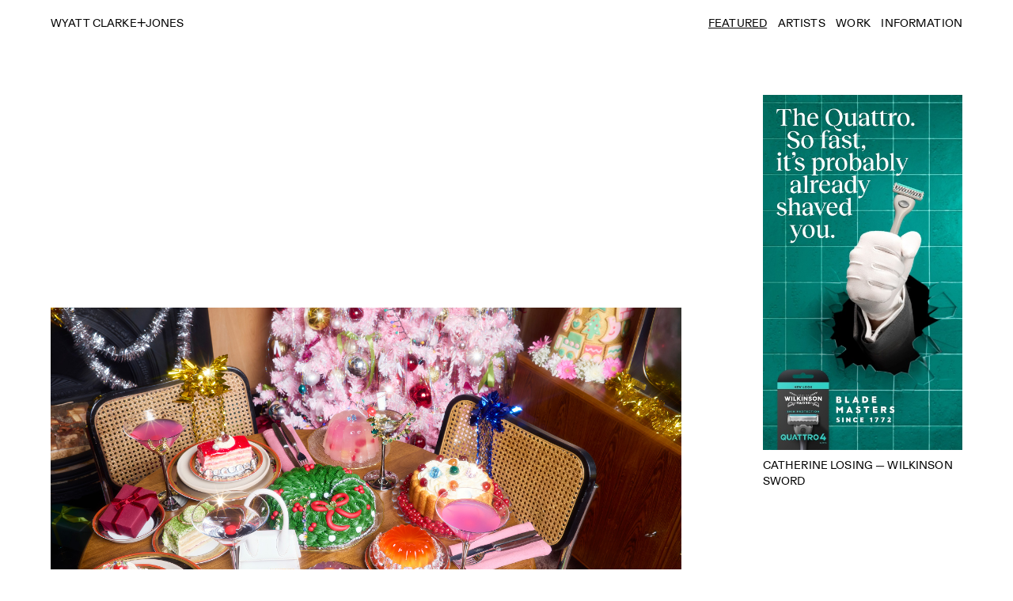

--- FILE ---
content_type: text/html; charset=utf-8
request_url: https://wyattclarkejones.com/
body_size: 91552
content:
<!doctype html><html data-n-head-ssr lang="en" data-n-head="%7B%22lang%22:%7B%22ssr%22:%22en%22%7D%7D"><head ><meta data-n-head="ssr" charset="utf-8"><meta data-n-head="ssr" name="viewport" content="width=device-width, initial-scale=1"><meta data-n-head="ssr" data-hid="description" property="description" content="Wyatt-Clarke &amp; Jones are an artists management agency representing individuals producing photography and moving image."><meta data-n-head="ssr" data-hid="og:site_name" property="og: site_name" content="Wyatt-Clarke &amp; Jones"><meta data-n-head="ssr" data-hid="og:description" property="og:description" content="Wyatt-Clarke &amp; Jones are an artists management agency representing individuals producing photography and moving image."><meta data-n-head="ssr" data-hid="og:title" property="og:title" content="Featured — Wyatt-Clarke &amp; Jones"><title>Featured — Wyatt-Clarke &amp; Jones</title><link data-n-head="ssr" rel="icon" sizes="32x32" href="/icon.png"><link rel="modulepreload" href="/_nuxt/c137a8a.modern.js" as="script"><link rel="modulepreload" href="/_nuxt/c46c8de.modern.js" as="script"><link rel="modulepreload" href="/_nuxt/400dfb1.modern.js" as="script"><link rel="modulepreload" href="/_nuxt/9031bac.modern.js" as="script"><link rel="modulepreload" href="/_nuxt/6c7faa0.modern.js" as="script"><style data-vue-ssr-id="275f6dd2:0 3efa4a77:0 709683a2:0 9aa83df0:0 1604e1a8:0 4eb4c3d3:0">@font-face{font-family:"ABCDiatype Reg";src:url(/_nuxt/fonts/ABCDiatype-Regular.755680e.woff2) format("woff2"),url(/_nuxt/fonts/ABCDiatype-Regular.3990346.woff) format("woff")}*,:after,:before{box-sizing:border-box;margin:0}html{box-sizing:border-box;-moz-osx-font-smoothing:grayscale;-webkit-font-smoothing:antialiased}::-moz-selection{background:#ff0}::selection{background:#ff0}body{font-family:"ABCDiatype Reg","Arial","Helvetica",sans-serif;font-feature-settings:"ss07" on;font-size:var(--h1size);font-weight:100;letter-spacing:.01em;line-height:1.4;text-transform:uppercase}p{max-width:95ch}a{-webkit-text-decoration:none;text-decoration:none}ul{list-style-type:none;margin:0;padding:0}h1{font-size:inherit;font-weight:inherit}button{background-color:transparent;border:none;cursor:pointer;display:inline-block;margin:0;padding:0;-webkit-text-decoration:none;text-decoration:none;text-transform:inherit}button>span{display:block;height:100%}a,button{font-size:inherit}a,a:active,a:focus,button,button:active,button:focus{color:inherit}.nuxt-progress{top:1px;transition:.2s ease;z-index:100}.blur{-webkit-backdrop-filter:blur(10px);backdrop-filter:blur(10px);background:hsla(0,0%,100%,.3)}.underlined{-webkit-text-decoration:underline;text-decoration:underline;text-decoration-thickness:1px;text-underline-offset:2px}.pill{border:1px solid #000;border-radius:3px;display:inline-block;font-size:var(--h2size);margin:0 .5rem .75rem 0;padding:.3em .7em .25em;transition:background-color .2s ease;white-space:nowrap}.pill:hover{-webkit-text-decoration:none;text-decoration:none}.pill.selected,.pill:hover{background-color:#000;color:#fff}.zoom img,.zoom video{transition:.3s ease;will-change:transform}.zoom:hover img,.zoom:hover video{transform:scale(1.02)}.layout-leave-active,.page-leave-active{transition:opacity .25s ease}.layout-enter-active,.page-enter-active{transition:opacity .25s ease;transition-delay:.2s}.layout-enter,.layout-leave-active,.page-enter,.page-leave-active{opacity:0}.flex{display:flex}.column{flex-direction:column}.space-between{justify-content:space-between}.align-center{align-items:center}.justify-center{justify-content:center}.absolute{position:absolute}.fixed{position:fixed}.hide{opacity:0}.show{opacity:1}
:root{--grid-gap:60px;--h1size:0.9rem;--h2size:0.65rem;--horizontal-margin:5vw;--vertical-margin:calc(var(--navheight) + 60px);--navheight:60px;--contentmargin:60px}@media (orientation:portrait)and (min-width:814px){:root{--horizontal-margin:6vh}}@media (min-width:1920px){:root{--h2size:0.75rem;--contentmargin:80px}}@media (max-width:1100px){:root{--labelmargin:0.5rem}}@media (max-width:830px){:root{--horizontal-margin:20px;--vertical-margin:calc(var(--navheight) + 20px);--h1size:0.9rem;--h2size:0.65rem;--contentmargin:20px}}
.nuxt-progress{background-color:#000;height:2px;left:0;opacity:1;position:fixed;right:0;top:0;transition:width .1s,opacity .4s;width:0;z-index:999999}.nuxt-progress.nuxt-progress-notransition{transition:none}.nuxt-progress-failed{background-color:red}
.nav{height:var(--navheight);left:0;position:fixed;top:0;width:100vw;z-index:10}.nav__inner{height:100%;margin:0 var(--horizontal-margin)}.nav__inner__project-title a:hover,.nav__link:hover{-webkit-text-decoration:underline;text-decoration:underline;text-decoration-thickness:1px;text-underline-offset:2px}.nav__link:not(:last-of-type){margin-right:var(--h2size)}@media (max-width:830px){.nav__inner{height:var(--navheight)}.nav__inner__project-title a{display:block}.nav__menu nav{left:0;padding:0 var(--horizontal-margin);position:absolute;top:calc(var(--navheight) + var(--contentmargin));width:100%}.nav__links{opacity:0;pointer-events:none}.nav__link{display:block;line-height:3;margin:0}}
.logo svg{height:11px}
.featured{margin:var(--vertical-margin) var(--horizontal-margin)}.featured__roster{margin-top:var(--navheight);position:relative}.featured__roster,.featured__roster .slides-wrapper{height:calc(100vh - var(--navheight) - var(--vertical-margin))}.featured__roster .slides-wrapper{right:0;top:0;z-index:-1}.yes-index{--index-alignment:start;--index-margins:0;--index-column-gap:8vw;--index-row-gap:25vh}@media (max-width:830px){.yes-index{--index-row-gap:100px}}</style></head><body ><div data-server-rendered="true" id="__nuxt"><!----><div id="__layout"><div><header class="nav blur"><div class="nav__inner flex space-between align-center"><a href="/" aria-current="page" class="logo nuxt-link-exact-active nuxt-link-active">Wyatt Clarke<svg viewBox="0 0 11 11" fill="none" xmlns="http://www.w3.org/2000/svg"><path d="M6.24401 0.590759H5.11799V5.10398H0.625488V6.25932H5.11799V10.9621H6.24401V6.25932H10.7351V5.10398H6.24401V0.590759Z" fill="black"></path></svg>Jones</a> <div class="nav__menu"><!----> <nav class="nav__links"><a href="/" aria-current="page" class="nav__link nuxt-link-exact-active nuxt-link-active underlined">Featured</a> <a href="/artists" class="nav__link">Artists</a> <a href="/work" class="nav__link">Work</a> <a href="/info" class="nav__link">Information</a></nav></div></div></header> <div class="featured hide"><!----></div> <!----></div></div></div><script>window.__NUXT__=(function(a,b,c,d,e,f,g,h,i,j,k,l,m,n,o,p,q,r,s,t,u,v,w,x,y,z,A,B,C,D,E,F,G,H,I,J,K,L,M,N,O,P,Q,R,S,T,U,V,W,X,Y,Z,_,$,aa,ab,ac,ad,ae,af,ag,ah,ai,aj,ak,al,am,an,ao,ap,aq,ar,as,at,au,av,aw,ax,ay,az,aA,aB,aC,aD,aE,aF,aG,aH,aI,aJ,aK,aL,aM,aN,aO,aP,aQ,aR,aS,aT,aU,aV,aW,aX,aY,aZ,a_,a$,ba,bb,bc,bd,be,bf,bg,bh,bi,bj,bk,bl,bm,bn,bo,bp,bq,br,bs,bt,bu,bv,bw,bx,by,bz,bA,bB,bC,bD,bE,bF,bG,bH,bI,bJ,bK,bL,bM,bN,bO,bP,bQ,bR,bS,bT,bU,bV,bW,bX,bY,bZ,b_,b$,ca,cb,cc,cd,ce,cf,cg,ch,ci,cj,ck,cl,cm,cn,co,cp,cq,cr,cs,ct,cu,cv,cw,cx,cy,cz,cA,cB,cC,cD,cE,cF,cG,cH,cI,cJ,cK,cL,cM,cN,cO,cP,cQ,cR,cS,cT,cU,cV,cW,cX,cY,cZ,c_,c$,da,db,dc,dd,de,df,dg,dh,di,dj,dk,dl,dm,dn,do0,dp,dq,dr,ds,dt,du,dv,dw,dx,dy,dz,dA,dB,dC,dD,dE,dF,dG,dH,dI,dJ,dK,dL,dM,dN,dO,dP,dQ,dR,dS,dT,dU,dV,dW,dX,dY,dZ,d_,d$,ea,eb,ec,ed,ee,ef,eg,eh,ei,ej,ek,el,em,en,eo,ep,eq,er,es,et,eu,ev,ew,ex,ey,ez,eA,eB,eC,eD,eE,eF,eG,eH,eI,eJ,eK,eL,eM,eN,eO,eP,eQ,eR,eS,eT,eU,eV,eW,eX,eY,eZ,e_,e$,fa,fb,fc,fd,fe,ff,fg,fh,fi,fj,fk,fl,fm,fn,fo,fp,fq,fr,fs,ft,fu,fv,fw,fx,fy,fz,fA,fB,fC,fD,fE,fF,fG,fH,fI,fJ,fK,fL,fM,fN,fO,fP,fQ,fR,fS,fT,fU,fV,fW,fX,fY,fZ,f_,f$,ga,gb,gc,gd,ge,gf,gg,gh,gi,gj,gk,gl,gm,gn,go,gp,gq,gr,gs,gt,gu,gv,gw,gx,gy,gz,gA,gB,gC,gD,gE,gF,gG,gH,gI,gJ,gK,gL,gM,gN,gO,gP,gQ,gR,gS,gT,gU,gV,gW,gX,gY,gZ,g_,g$,ha,hb,hc,hd,he,hf,hg,hh,hi,hj,hk,hl,hm,hn,ho,hp,hq,hr,hs,ht,hu,hv,hw,hx,hy,hz,hA,hB,hC,hD,hE,hF,hG,hH,hI,hJ,hK,hL,hM,hN,hO,hP,hQ,hR,hS,hT,hU,hV,hW,hX,hY,hZ,h_,h$,ia,ib,ic,id,ie,if0,ig,ih,ii,ij,ik,il,im,in0,io,ip,iq,ir,is,it,iu,iv,iw,ix,iy,iz,iA,iB,iC,iD,iE,iF,iG,iH,iI,iJ,iK,iL,iM,iN,iO,iP,iQ,iR,iS,iT,iU,iV,iW,iX,iY,iZ,i_,i$,ja,jb,jc,jd,je,jf,jg,jh,ji,jj,jk,jl,jm,jn,jo,jp,jq,jr,js,jt,ju,jv,jw,jx,jy,jz,jA,jB,jC,jD,jE,jF,jG,jH,jI,jJ,jK,jL,jM,jN,jO,jP,jQ,jR,jS,jT,jU,jV,jW,jX,jY,jZ,j_,j$,ka,kb,kc,kd,ke,kf,kg,kh,ki,kj,kk,kl,km,kn,ko,kp,kq,kr,ks,kt,ku,kv,kw,kx,ky,kz,kA,kB,kC,kD,kE,kF,kG,kH,kI,kJ,kK,kL,kM,kN,kO,kP,kQ,kR,kS,kT,kU,kV,kW,kX,kY,kZ,k_,k$,la,lb,lc,ld,le,lf,lg,lh,li,lj,lk,ll,lm,ln,lo,lp,lq,lr,ls,lt,lu,lv,lw,lx,ly,lz,lA,lB,lC,lD,lE,lF,lG,lH,lI,lJ,lK,lL,lM,lN,lO,lP,lQ,lR,lS,lT,lU,lV,lW,lX,lY,lZ,l_,l$,ma,mb,mc,md,me,mf,mg,mh,mi,mj,mk,ml,mm,mn,mo,mp,mq,mr,ms,mt,mu,mv,mw,mx,my,mz,mA,mB,mC,mD,mE,mF,mG,mH,mI,mJ,mK,mL,mM,mN,mO,mP,mQ,mR,mS,mT,mU,mV,mW,mX,mY,mZ,m_,m$,na,nb,nc,nd,ne,nf,ng,nh,ni,nj,nk,nl,nm,nn,no,np,nq,nr,ns,nt,nu,nv,nw,nx,ny,nz,nA,nB,nC,nD,nE,nF,nG,nH,nI,nJ,nK,nL,nM,nN,nO,nP,nQ,nR,nS,nT,nU,nV,nW,nX,nY,nZ,n_,n$,oa,ob,oc,od,oe,of,og,oh,oi,oj,ok,ol,om,on,oo,op,oq,or,os,ot,ou,ov,ow,ox,oy,oz,oA,oB,oC,oD,oE,oF,oG,oH,oI,oJ,oK,oL,oM,oN,oO,oP,oQ,oR,oS,oT,oU,oV,oW,oX,oY,oZ,o_,o$,pa,pb,pc,pd,pe,pf,pg,ph,pi,pj,pk,pl,pm,pn,po,pp,pq,pr,ps,pt,pu,pv,pw,px,py,pz,pA,pB,pC,pD,pE,pF,pG,pH,pI,pJ,pK,pL,pM,pN,pO,pP,pQ,pR,pS,pT,pU,pV,pW,pX,pY,pZ,p_,p$,qa,qb,qc,qd,qe,qf,qg,qh,qi,qj,qk,ql,qm,qn,qo,qp,qq,qr,qs,qt,qu,qv,qw,qx,qy,qz,qA,qB,qC,qD,qE,qF,qG,qH,qI,qJ,qK,qL,qM,qN,qO,qP,qQ,qR,qS,qT,qU,qV,qW,qX,qY,qZ,q_,q$,ra,rb,rc,rd,re,rf,rg,rh,ri,rj,rk,rl,rm,rn,ro,rp,rq,rr,rs,rt,ru,rv,rw,rx,ry,rz,rA,rB,rC,rD,rE,rF,rG,rH,rI,rJ,rK,rL,rM,rN,rO,rP,rQ,rR,rS,rT,rU,rV,rW,rX,rY,rZ,r_,r$,sa,sb,sc,sd,se,sf,sg,sh,si,sj,sk,sl,sm,sn,so,sp,sq,sr,ss,st,su,sv,sw,sx,sy,sz,sA,sB,sC,sD,sE,sF,sG,sH,sI,sJ,sK,sL,sM,sN,sO,sP,sQ,sR,sS,sT,sU,sV,sW,sX,sY,sZ,s_,s$,ta,tb,tc,td,te,tf,tg,th,ti,tj,tk,tl,tm,tn,to,tp,tq,tr,ts,tt,tu,tv,tw,tx,ty,tz,tA,tB,tC,tD,tE,tF,tG,tH,tI,tJ,tK,tL,tM,tN,tO,tP,tQ,tR,tS,tT,tU,tV,tW,tX,tY,tZ,t_,t$,ua,ub,uc,ud,ue,uf,ug,uh,ui,uj,uk,ul,um,un,uo,up,uq,ur,us,ut,uu,uv,uw,ux,uy,uz,uA,uB,uC,uD,uE,uF,uG,uH,uI,uJ,uK,uL,uM,uN,uO,uP,uQ,uR,uS,uT,uU,uV,uW,uX,uY,uZ,u_,u$,va,vb,vc,vd,ve,vf,vg,vh,vi,vj,vk,vl,vm,vn,vo,vp,vq,vr,vs,vt,vu,vv,vw,vx,vy,vz,vA,vB,vC,vD,vE,vF,vG,vH,vI,vJ,vK,vL,vM,vN,vO,vP,vQ,vR,vS,vT,vU,vV,vW,vX,vY,vZ,v_,v$,wa,wb,wc,wd,we,wf,wg,wh,wi,wj,wk,wl,wm,wn,wo,wp,wq,wr,ws,wt,wu,wv,ww,wx,wy,wz,wA,wB,wC,wD,wE,wF,wG,wH,wI,wJ,wK,wL,wM,wN,wO,wP,wQ,wR,wS,wT,wU,wV,wW,wX,wY,wZ,w_,w$,xa,xb,xc,xd,xe,xf,xg,xh,xi,xj,xk,xl,xm,xn,xo,xp,xq,xr,xs,xt,xu,xv,xw,xx,xy,xz,xA,xB,xC,xD,xE,xF,xG,xH,xI,xJ,xK,xL,xM,xN,xO,xP,xQ,xR,xS,xT,xU,xV,xW,xX,xY,xZ,x_,x$,ya,yb,yc,yd,ye,yf,yg,yh,yi,yj,yk,yl,ym,yn,yo,yp,yq,yr,ys,yt,yu,yv,yw,yx,yy,yz,yA,yB,yC,yD,yE,yF,yG,yH,yI,yJ,yK,yL,yM,yN,yO,yP,yQ,yR,yS,yT,yU,yV,yW,yX,yY,yZ,y_,y$,za,zb,zc,zd,ze,zf,zg,zh,zi,zj,zk,zl,zm,zn,zo,zp,zq,zr,zs,zt,zu,zv,zw,zx,zy,zz,zA,zB,zC,zD,zE,zF,zG,zH,zI,zJ,zK,zL,zM,zN,zO,zP,zQ,zR,zS,zT,zU,zV,zW,zX,zY,zZ,z_,z$,Aa,Ab,Ac,Ad,Ae,Af,Ag,Ah,Ai,Aj,Ak,Al,Am,An,Ao,Ap,Aq,Ar,As,At,Au,Av,Aw,Ax,Ay,Az,AA,AB,AC,AD,AE,AF,AG,AH,AI,AJ,AK,AL,AM,AN,AO,AP,AQ,AR,AS,AT,AU,AV,AW,AX,AY,AZ,A_,A$,Ba,Bb,Bc,Bd,Be,Bf,Bg,Bh,Bi,Bj,Bk,Bl,Bm,Bn,Bo,Bp,Bq,Br,Bs,Bt,Bu,Bv,Bw,Bx,By,Bz,BA,BB,BC,BD,BE,BF,BG,BH,BI,BJ,BK,BL,BM,BN,BO,BP,BQ,BR,BS,BT,BU,BV,BW,BX,BY,BZ,B_,B$,Ca,Cb,Cc,Cd,Ce,Cf,Cg,Ch,Ci,Cj,Ck,Cl,Cm,Cn,Co,Cp,Cq,Cr,Cs,Ct,Cu,Cv,Cw,Cx,Cy,Cz,CA,CB,CC,CD,CE,CF,CG,CH,CI,CJ,CK,CL,CM,CN,CO,CP,CQ,CR,CS,CT,CU,CV,CW,CX,CY,CZ,C_,C$,Da,Db,Dc,Dd,De,Df,Dg,Dh,Di,Dj,Dk,Dl,Dm,Dn,Do,Dp,Dq,Dr,Ds,Dt,Du,Dv,Dw,Dx,Dy,Dz,DA,DB,DC,DD,DE,DF,DG,DH,DI,DJ,DK,DL,DM,DN,DO,DP,DQ,DR,DS,DT,DU,DV,DW,DX,DY,DZ,D_,D$,Ea,Eb,Ec,Ed,Ee,Ef,Eg,Eh,Ei,Ej,Ek,El,Em,En,Eo,Ep,Eq,Er,Es,Et,Eu,Ev,Ew,Ex,Ey,Ez,EA,EB,EC,ED,EE,EF,EG,EH,EI,EJ,EK,EL,EM,EN,EO,EP,EQ,ER,ES,ET,EU,EV,EW,EX,EY,EZ,E_,E$,Fa,Fb,Fc,Fd,Fe,Ff,Fg,Fh,Fi,Fj,Fk,Fl,Fm,Fn,Fo,Fp,Fq,Fr,Fs,Ft,Fu,Fv,Fw,Fx,Fy,Fz,FA,FB,FC,FD,FE,FF,FG,FH,FI,FJ,FK,FL,FM,FN,FO,FP,FQ,FR,FS,FT,FU,FV,FW,FX,FY,FZ,F_,F$,Ga,Gb,Gc,Gd,Ge,Gf,Gg,Gh,Gi,Gj,Gk,Gl,Gm,Gn,Go,Gp,Gq,Gr,Gs,Gt,Gu,Gv,Gw,Gx,Gy,Gz,GA,GB,GC,GD,GE,GF,GG,GH,GI,GJ,GK,GL,GM,GN,GO,GP,GQ,GR,GS,GT,GU,GV,GW,GX,GY,GZ,G_,G$,Ha,Hb,Hc,Hd,He,Hf,Hg,Hh,Hi,Hj,Hk,Hl,Hm,Hn,Ho,Hp,Hq,Hr,Hs,Ht,Hu,Hv,Hw,Hx,Hy,Hz,HA,HB,HC,HD,HE,HF,HG,HH,HI,HJ,HK,HL,HM,HN,HO,HP,HQ,HR,HS,HT,HU,HV,HW,HX,HY,HZ,H_,H$,Ia,Ib,Ic,Id,Ie,If,Ig,Ih,Ii,Ij,Ik,Il,Im,In,Io,Ip,Iq,Ir,Is,It,Iu,Iv,Iw,Ix,Iy,Iz,IA,IB,IC,ID,IE,IF,IG,IH,II,IJ,IK,IL,IM,IN,IO,IP,IQ,IR,IS,IT,IU,IV,IW,IX,IY,IZ,I_,I$,Ja,Jb,Jc,Jd,Je,Jf,Jg,Jh,Ji,Jj,Jk,Jl,Jm,Jn,Jo,Jp,Jq,Jr,Js,Jt,Ju,Jv,Jw,Jx,Jy,Jz,JA,JB,JC,JD,JE,JF,JG,JH,JI,JJ,JK,JL,JM,JN,JO,JP,JQ,JR,JS,JT,JU,JV,JW,JX,JY,JZ,J_,J$,Ka,Kb,Kc,Kd,Ke,Kf,Kg,Kh,Ki,Kj,Kk,Kl,Km,Kn,Ko,Kp,Kq,Kr,Ks,Kt,Ku,Kv,Kw,Kx,Ky,Kz,KA,KB,KC,KD,KE,KF,KG,KH,KI,KJ,KK,KL,KM,KN,KO,KP,KQ,KR,KS,KT,KU,KV,KW,KX,KY,KZ,K_,K$,La,Lb,Lc,Ld,Le,Lf,Lg,Lh,Li,Lj,Lk,Ll,Lm,Ln,Lo,Lp,Lq,Lr,Ls,Lt,Lu,Lv,Lw,Lx,Ly,Lz,LA,LB,LC,LD,LE,LF,LG,LH,LI,LJ,LK,LL,LM,LN,LO,LP,LQ,LR,LS,LT,LU,LV,LW,LX,LY,LZ,L_,L$,Ma,Mb,Mc,Md,Me,Mf,Mg,Mh,Mi,Mj,Mk,Ml,Mm,Mn,Mo,Mp,Mq,Mr,Ms,Mt,Mu,Mv,Mw,Mx,My,Mz,MA,MB,MC,MD,ME,MF,MG,MH,MI,MJ,MK,ML,MM,MN,MO,MP,MQ,MR,MS,MT,MU,MV,MW,MX,MY,MZ,M_,M$,Na,Nb,Nc,Nd,Ne,Nf,Ng,Nh,Ni,Nj,Nk,Nl,Nm,Nn,No,Np,Nq,Nr,Ns,Nt,Nu,Nv,Nw,Nx,Ny,Nz,NA,NB,NC,ND,NE,NF,NG,NH,NI,NJ,NK,NL,NM,NN,NO,NP,NQ,NR,NS,NT,NU,NV,NW,NX,NY,NZ,N_,N$,Oa,Ob,Oc,Od,Oe,Of,Og,Oh,Oi,Oj,Ok,Ol,Om,On,Oo,Op,Oq,Or,Os,Ot,Ou,Ov,Ow,Ox,Oy,Oz,OA,OB,OC,OD,OE,OF,OG,OH,OI,OJ,OK,OL,OM,ON,OO,OP,OQ,OR,OS,OT,OU,OV,OW,OX,OY,OZ,O_,O$,Pa,Pb,Pc,Pd,Pe,Pf,Pg,Ph,Pi,Pj,Pk,Pl,Pm,Pn,Po,Pp,Pq,Pr,Ps,Pt,Pu,Pv,Pw,Px,Py,Pz,PA,PB,PC,PD,PE,PF,PG,PH,PI,PJ,PK,PL,PM,PN,PO,PP,PQ,PR,PS,PT,PU,PV,PW,PX,PY,PZ,P_,P$,Qa,Qb,Qc,Qd,Qe,Qf,Qg,Qh,Qi,Qj,Qk,Ql,Qm,Qn,Qo,Qp,Qq,Qr,Qs,Qt,Qu,Qv,Qw,Qx,Qy,Qz,QA,QB,QC,QD,QE,QF,QG,QH,QI,QJ,QK,QL,QM,QN,QO,QP,QQ,QR,QS,QT,QU,QV,QW,QX,QY,QZ,Q_,Q$,Ra,Rb,Rc,Rd,Re,Rf,Rg,Rh,Ri,Rj,Rk,Rl,Rm,Rn,Ro,Rp,Rq,Rr,Rs,Rt,Ru,Rv,Rw,Rx,Ry,Rz,RA,RB,RC,RD,RE,RF,RG,RH,RI,RJ,RK,RL,RM,RN,RO,RP,RQ,RR,RS,RT,RU,RV,RW,RX,RY,RZ,R_,R$,Sa,Sb,Sc,Sd,Se,Sf,Sg,Sh,Si,Sj,Sk,Sl,Sm,Sn,So,Sp,Sq,Sr,Ss,St,Su,Sv,Sw,Sx,Sy,Sz,SA,SB,SC,SD,SE,SF,SG,SH,SI,SJ,SK,SL,SM,SN,SO,SP,SQ,SR,SS,ST,SU,SV,SW,SX,SY,SZ,S_,S$,Ta,Tb,Tc,Td,Te,Tf,Tg,Th,Ti,Tj,Tk,Tl,Tm,Tn,To,Tp,Tq,Tr,Ts,Tt,Tu,Tv,Tw,Tx,Ty,Tz,TA,TB,TC,TD,TE,TF,TG,TH,TI,TJ,TK,TL,TM,TN,TO,TP,TQ,TR,TS,TT,TU,TV,TW,TX,TY,TZ,T_,T$,Ua,Ub,Uc,Ud,Ue,Uf,Ug,Uh,Ui,Uj,Uk,Ul,Um,Un,Uo,Up,Uq,Ur,Us,Ut,Uu,Uv,Uw,Ux,Uy,Uz,UA,UB,UC,UD,UE,UF,UG,UH,UI,UJ,UK,UL,UM,UN,UO,UP,UQ,UR,US,UT,UU,UV,UW,UX,UY,UZ,U_,U$,Va,Vb,Vc,Vd,Ve,Vf,Vg,Vh,Vi,Vj,Vk,Vl,Vm,Vn,Vo,Vp,Vq,Vr,Vs,Vt,Vu,Vv,Vw,Vx,Vy,Vz,VA,VB,VC,VD,VE,VF,VG,VH,VI,VJ,VK,VL,VM,VN,VO,VP,VQ,VR,VS,VT,VU,VV,VW,VX,VY,VZ,V_,V$,Wa,Wb,Wc,Wd,We,Wf,Wg,Wh,Wi,Wj,Wk,Wl,Wm,Wn,Wo,Wp,Wq,Wr,Ws,Wt,Wu,Wv,Ww,Wx,Wy,Wz,WA,WB,WC,WD,WE,WF,WG,WH,WI,WJ,WK,WL,WM,WN,WO,WP,WQ,WR,WS,WT,WU,WV,WW,WX,WY,WZ,W_,W$,Xa,Xb,Xc,Xd,Xe,Xf,Xg,Xh,Xi,Xj,Xk,Xl,Xm,Xn,Xo,Xp,Xq,Xr,Xs,Xt,Xu,Xv,Xw,Xx,Xy,Xz,XA,XB,XC,XD,XE,XF,XG,XH,XI,XJ,XK,XL,XM,XN,XO,XP,XQ,XR,XS,XT,XU,XV,XW,XX,XY,XZ,X_,X$,Ya,Yb,Yc,Yd,Ye,Yf,Yg,Yh,Yi,Yj,Yk,Yl,Ym,Yn,Yo,Yp,Yq,Yr,Ys,Yt,Yu,Yv,Yw,Yx,Yy,Yz,YA,YB,YC,YD,YE,YF,YG,YH,YI,YJ,YK,YL,YM,YN,YO,YP,YQ,YR,YS,YT,YU,YV,YW,YX,YY,YZ,Y_,Y$,Za,Zb,Zc,Zd,Ze,Zf,Zg,Zh,Zi,Zj,Zk,Zl,Zm,Zn,Zo,Zp,Zq,Zr,Zs,Zt,Zu,Zv,Zw,Zx,Zy,Zz,ZA,ZB,ZC,ZD,ZE,ZF,ZG,ZH,ZI,ZJ,ZK,ZL,ZM,ZN,ZO,ZP,ZQ,ZR,ZS,ZT,ZU,ZV,ZW,ZX,ZY,ZZ,Z_,Z$,_a,_b,_c,_d,_e,_f,_g,_h,_i,_j,_k,_l,_m,_n,_o,_p,_q,_r,_s,_t,_u,_v,_w,_x,_y,_z,_A,_B,_C,_D,_E,_F,_G,_H,_I,_J,_K,_L,_M,_N,_O,_P,_Q,_R,_S,_T,_U,_V,_W,_X,_Y,_Z,__,_$,$a,$b,$c,$d,$e,$f,$g,$h,$i,$j,$k,$l,$m,$n,$o,$p,$q,$r,$s,$t,$u,$v,$w,$x,$y,$z,$A,$B,$C,$D,$E,$F,$G,$H,$I,$J,$K,$L,$M,$N,$O,$P,$Q,$R,$S,$T,$U,$V,$W,$X,$Y,$Z,$_,$$,aaa,aab,aac,aad,aae,aaf,aag,aah,aai,aaj,aak,aal,aam,aan,aao,aap,aaq,aar,aas,aat,aau,aav,aaw,aax,aay,aaz,aaA,aaB,aaC,aaD,aaE,aaF,aaG,aaH,aaI,aaJ,aaK,aaL,aaM,aaN,aaO,aaP,aaQ,aaR,aaS,aaT,aaU,aaV,aaW,aaX,aaY,aaZ,aa_,aa$,aba,abb,abc,abd,abe,abf,abg,abh,abi,abj,abk,abl,abm,abn,abo,abp,abq,abr,abs,abt,abu,abv,abw,abx,aby,abz,abA,abB,abC,abD,abE,abF,abG,abH,abI,abJ,abK,abL,abM,abN,abO,abP,abQ,abR,abS,abT,abU,abV,abW,abX,abY,abZ,ab_,ab$,aca,acb,acc,acd,ace,acf,acg,ach,aci,acj,ack,acl,acm,acn,aco,acp,acq,acr,acs,act,acu,acv,acw,acx,acy,acz,acA,acB,acC,acD,acE,acF,acG,acH,acI,acJ,acK,acL,acM,acN,acO,acP,acQ,acR,acS,acT,acU,acV,acW,acX,acY,acZ,ac_,ac$,ada,adb,adc,add,ade,adf,adg,adh,adi,adj,adk,adl,adm,adn,ado,adp,adq,adr,ads,adt,adu,adv,adw,adx,ady,adz,adA,adB,adC,adD,adE,adF,adG,adH,adI,adJ,adK,adL,adM,adN,adO,adP,adQ,adR,adS,adT,adU,adV,adW,adX,adY,adZ,ad_,ad$,aea,aeb,aec,aed,aee,aef,aeg,aeh,aei,aej,aek,ael,aem,aen,aeo,aep,aeq,aer,aes,aet,aeu,aev,aew,aex,aey,aez,aeA,aeB,aeC,aeD,aeE,aeF,aeG,aeH,aeI,aeJ,aeK,aeL,aeM,aeN,aeO,aeP,aeQ,aeR,aeS,aeT,aeU,aeV,aeW,aeX,aeY,aeZ,ae_,ae$,afa,afb,afc,afd,afe,aff,afg,afh,afi,afj,afk,afl,afm,afn,afo,afp,afq,afr,afs,aft,afu,afv,afw,afx,afy,afz,afA,afB,afC,afD,afE,afF,afG,afH,afI,afJ,afK,afL,afM,afN,afO,afP,afQ,afR,afS,afT,afU,afV,afW,afX,afY,afZ,af_,af$,aga,agb,agc,agd,age,agf,agg,agh,agi,agj,agk,agl,agm,agn,ago,agp,agq,agr,ags,agt,agu,agv,agw,agx,agy,agz,agA,agB,agC,agD,agE,agF,agG,agH,agI,agJ,agK,agL,agM,agN,agO,agP,agQ,agR,agS,agT,agU,agV,agW,agX,agY,agZ,ag_,ag$,aha,ahb,ahc,ahd,ahe,ahf,ahg,ahh,ahi,ahj,ahk,ahl,ahm,ahn,aho,ahp,ahq,ahr,ahs,aht,ahu,ahv,ahw,ahx,ahy,ahz,ahA,ahB,ahC,ahD,ahE,ahF,ahG,ahH,ahI,ahJ,ahK,ahL,ahM,ahN,ahO,ahP,ahQ,ahR,ahS,ahT,ahU,ahV,ahW,ahX,ahY,ahZ,ah_,ah$,aia,aib,aic,aid,aie,aif,aig,aih,aii,aij,aik,ail,aim,ain,aio,aip,aiq,air,ais,ait,aiu,aiv,aiw,aix,aiy,aiz,aiA,aiB,aiC,aiD,aiE,aiF,aiG,aiH,aiI,aiJ,aiK,aiL,aiM,aiN,aiO,aiP,aiQ,aiR,aiS,aiT,aiU,aiV,aiW,aiX,aiY,aiZ,ai_,ai$,aja,ajb,ajc,ajd,aje,ajf,ajg,ajh,aji,ajj,ajk,ajl,ajm,ajn,ajo,ajp,ajq,ajr,ajs,ajt,aju,ajv,ajw,ajx,ajy,ajz,ajA,ajB,ajC,ajD,ajE,ajF,ajG,ajH,ajI,ajJ,ajK,ajL,ajM,ajN,ajO,ajP,ajQ,ajR,ajS,ajT,ajU,ajV,ajW,ajX,ajY,ajZ,aj_,aj$,aka,akb,akc,akd,ake,akf,akg,akh,aki,akj,akk,akl,akm,akn,ako,akp,akq,akr,aks,akt,aku,akv,akw,akx,aky,akz,akA,akB,akC,akD,akE,akF,akG,akH,akI,akJ,akK,akL,akM,akN,akO,akP,akQ,akR,akS,akT,akU,akV,akW,akX,akY,akZ,ak_,ak$,ala,alb,alc,ald,ale,alf,alg,alh,ali,alj,alk,all,alm,aln,alo,alp,alq,alr,als,alt,alu,alv,alw,alx,aly,alz,alA,alB,alC,alD,alE,alF,alG,alH,alI,alJ,alK,alL,alM,alN,alO,alP,alQ,alR,alS,alT,alU,alV,alW,alX,alY,alZ,al_,al$,ama,amb,amc,amd,ame,amf,amg,amh,ami,amj,amk,aml,amm,amn,amo,amp,amq,amr,ams,amt,amu,amv,amw,amx,amy,amz,amA,amB,amC,amD,amE,amF,amG,amH,amI,amJ,amK,amL,amM,amN,amO,amP,amQ,amR,amS,amT,amU,amV,amW,amX,amY,amZ,am_,am$,ana,anb,anc,and,ane,anf,ang,anh,ani,anj,ank,anl,anm,ann,ano,anp,anq,anr,ans,ant,anu,anv,anw,anx,any,anz,anA,anB,anC,anD,anE,anF,anG,anH,anI,anJ,anK,anL,anM,anN,anO,anP,anQ,anR,anS,anT,anU,anV,anW,anX,anY,anZ,an_,an$,aoa,aob,aoc,aod,aoe,aof,aog,aoh,aoi,aoj,aok,aol,aom,aon,aoo,aop,aoq,aor,aos,aot,aou,aov,aow,aox,aoy,aoz,aoA,aoB,aoC,aoD,aoE,aoF,aoG,aoH,aoI,aoJ,aoK,aoL,aoM,aoN,aoO,aoP,aoQ,aoR,aoS,aoT,aoU,aoV,aoW,aoX,aoY,aoZ,ao_,ao$,apa,apb,apc,apd,ape,apf,apg,aph,api,apj,apk,apl,apm,apn,apo,app,apq,apr,aps,apt,apu,apv,apw,apx,apy,apz,apA,apB,apC,apD,apE,apF,apG,apH,apI,apJ,apK,apL,apM,apN,apO,apP,apQ,apR,apS,apT,apU,apV,apW,apX,apY,apZ,ap_,ap$,aqa,aqb,aqc,aqd,aqe,aqf,aqg,aqh,aqi,aqj,aqk,aql,aqm,aqn,aqo,aqp,aqq,aqr,aqs,aqt,aqu,aqv,aqw,aqx,aqy,aqz,aqA,aqB,aqC,aqD,aqE,aqF){hj.id=aP;hj.version=aQ;hj.assets=[{id:dM,user:a,filename:dN,type:h,format:f,width:cP,height:u,duration:b,size:dO,flag:b,group:g,batch:b,etag:d,attributes:{caption:a,vimeo_url:a},originalUrl:dP,cached:{archive_default:{url:dQ,type:a,timestamp:a},l:{url:dR,type:a,timestamp:a},m:{url:dS,type:a,timestamp:a},s:{url:dT,type:a,timestamp:a}},tags:{categories:[],clients:[],disciplines:[]},related:[{id:aP,version:aQ,user:a,type:i,title:aR,slug:aS,position:r,published:c,available:c,date:aT,attributes:{about:aU,address:a,date:a,email:a,firstname:aV,hide_work_page:a,instagram:aW,lastname:aX,phone:a,richtext:a,title:a,website:aY}}],loop:d,vimeo_id:b,position:b}];hj.user=a;hj.type=i;hj.title=aR;hj.slug=aS;hj.position=r;hj.published=c;hj.available=c;hj.date=aT;hj.attributes={about:aU,address:a,date:a,email:a,firstname:aV,hide_work_page:a,instagram:aW,lastname:aX,phone:a,richtext:a,title:a,website:aY};hl.id=aP;hl.version=aQ;hl.assets=[{id:dM,user:a,filename:dN,type:h,format:f,width:cP,height:u,duration:b,size:dO,flag:b,group:g,batch:b,etag:d,attributes:{caption:a,vimeo_url:a},originalUrl:dP,cached:{archive_default:{url:dQ,type:a,timestamp:a},l:{url:dR,type:a,timestamp:a},m:{url:dS,type:a,timestamp:a},s:{url:dT,type:a,timestamp:a}},tags:{categories:[],clients:[],disciplines:[]},related:[{id:aP,version:aQ,user:a,type:i,title:aR,slug:aS,position:r,published:c,available:c,date:aT,attributes:{about:aU,address:a,date:a,email:a,firstname:aV,hide_work_page:a,instagram:aW,lastname:aX,phone:a,richtext:a,title:a,website:aY}}],loop:d,vimeo_id:b,position:b}];hl.user=a;hl.type=i;hl.title=aR;hl.slug=aS;hl.position=r;hl.published=c;hl.available=c;hl.date=aT;hl.attributes={about:aU,address:a,date:a,email:a,firstname:aV,hide_work_page:a,instagram:aW,lastname:aX,phone:a,richtext:a,title:a,website:aY};hn.id=bW;hn.version=bX;hn.assets=[{id:eX,user:a,filename:eY,type:h,format:f,width:cQ,height:u,duration:b,size:eZ,flag:b,group:g,batch:b,etag:d,attributes:{caption:a,vimeo_url:a},originalUrl:e_,cached:{archive_default:{url:e$,type:a,timestamp:a},l:{url:fa,type:a,timestamp:a},m:{url:fb,type:a,timestamp:a},s:{url:fc,type:a,timestamp:a}},tags:{categories:[{id:at,slug:au,title:av,type:e},{id:o,slug:p,title:q,type:e}],clients:[],disciplines:[{id:l,slug:n,title:m,type:k}]},related:[{id:bW,version:bX,user:a,type:i,title:bY,slug:ap,position:j,published:c,available:c,date:bZ,attributes:{about:b_,address:a,date:a,email:a,firstname:b$,hide_work_page:a,instagram:ap,lastname:ca,phone:a,richtext:a,title:a,website:cb}}],loop:d,vimeo_id:b,position:b}];hn.user=a;hn.type=i;hn.title=bY;hn.slug=ap;hn.position=j;hn.published=c;hn.available=c;hn.date=bZ;hn.attributes={about:b_,address:a,date:a,email:a,firstname:b$,hide_work_page:a,instagram:ap,lastname:ca,phone:a,richtext:a,title:a,website:cb};ho.id=bF;ho.version=bG;ho.assets=[];ho.user=a;ho.type=i;ho.title=bH;ho.slug=bI;ho.position=v;ho.published=c;ho.available=c;ho.date=bJ;ho.attributes={about:a,address:a,date:a,email:a,firstname:d,hide_work_page:a,instagram:a,lastname:a,phone:a,richtext:a,title:a,website:a};hp.id=db;hp.version=dc;hp.assets=[{id:fH,user:a,filename:fI,type:h,format:f,width:T,height:fd,duration:b,size:fJ,flag:b,group:g,batch:b,etag:d,attributes:{caption:a,vimeo_url:a},originalUrl:fK,cached:{archive_default:{url:fY,type:a,timestamp:a},l:{url:fZ,type:a,timestamp:a},m:{url:f_,type:a,timestamp:a},s:{url:f$,type:a,timestamp:a}},tags:{categories:[{id:E,slug:F,title:G,type:e}],clients:[],disciplines:[]},related:[{id:db,version:dc,user:a,type:i,title:dd,slug:cc,position:ch,published:c,available:c,date:de,attributes:{about:df,address:a,date:a,email:a,firstname:dg,hide_work_page:a,instagram:cc,lastname:dh,phone:a,richtext:a,title:a,website:di}}],loop:d,vimeo_id:b,position:b}];hp.user=a;hp.type=i;hp.title=dd;hp.slug=cc;hp.position=ch;hp.published=c;hp.available=c;hp.date=de;hp.attributes={about:df,address:a,date:a,email:a,firstname:dg,hide_work_page:a,instagram:cc,lastname:dh,phone:a,richtext:a,title:a,website:di};hr.id=ax;hr.version=ay;hr.assets=[{id:cG,user:a,filename:cH,type:h,format:f,width:cI,height:u,duration:b,size:cJ,flag:b,group:g,batch:b,etag:d,attributes:{caption:ao,vimeo_url:a},originalUrl:cK,cached:{archive_default:{url:cR,type:a,timestamp:a},l:{url:cS,type:a,timestamp:a},m:{url:cT,type:a,timestamp:a},s:{url:cU,type:a,timestamp:a}},tags:{categories:[],clients:[],disciplines:[]},related:[{id:ax,version:ay,user:a,type:i,title:ao,slug:O,position:N,published:c,available:c,date:az,attributes:{about:aA,address:a,date:a,email:a,firstname:aB,hide_work_page:a,instagram:O,lastname:aC,phone:a,richtext:a,title:a,website:aD}}],loop:d,vimeo_id:b,position:b}];hr.user=a;hr.type=i;hr.title=ao;hr.slug=O;hr.position=N;hr.published=c;hr.available=c;hr.date=az;hr.attributes={about:aA,address:a,date:a,email:a,firstname:aB,hide_work_page:a,instagram:O,lastname:aC,phone:a,richtext:a,title:a,website:aD};hw.id=ae;hw.version=af;hw.assets=[{id:ct,user:a,filename:cu,type:h,format:f,width:ci,height:u,duration:b,size:cv,flag:b,group:g,batch:b,etag:d,attributes:{caption:a,vimeo_url:a},originalUrl:cw,cached:{archive_default:{url:cC,type:a,timestamp:a},l:{url:cD,type:a,timestamp:a},m:{url:cE,type:a,timestamp:a},s:{url:cF,type:a,timestamp:a}},tags:{categories:[{id:B,slug:C,title:D,type:e},{id:K,slug:L,title:M,type:e},{id:o,slug:p,title:q,type:e},{id:E,slug:F,title:G,type:e},{id:v,slug:z,title:A,type:e}],clients:[],disciplines:[{id:l,slug:n,title:m,type:k}]},related:[{id:ae,version:af,user:a,type:i,title:ag,slug:ah,position:ad,published:c,available:c,date:ai,attributes:{about:aj,address:a,date:a,email:a,firstname:ak,hide_work_page:a,instagram:al,lastname:am,phone:a,richtext:a,title:a,website:an}}],loop:d,vimeo_id:b,position:b}];hw.user=a;hw.type=i;hw.title=ag;hw.slug=ah;hw.position=ad;hw.published=c;hw.available=c;hw.date=ai;hw.attributes={about:aj,address:a,date:a,email:a,firstname:ak,hide_work_page:a,instagram:al,lastname:am,phone:a,richtext:a,title:a,website:an};hx.id=bn;hx.version=bo;hx.assets=[{id:dj,user:a,filename:dk,type:h,format:f,width:cV,height:u,duration:b,size:dl,flag:b,group:g,batch:b,etag:d,attributes:{caption:a,vimeo_url:a},originalUrl:dm,cached:{archive_default:{url:dE,type:a,timestamp:a},l:{url:dF,type:a,timestamp:a},m:{url:dG,type:a,timestamp:a},s:{url:dH,type:a,timestamp:a}},tags:{categories:[{id:B,slug:C,title:D,type:e},{id:K,slug:L,title:M,type:e},{id:o,slug:p,title:q,type:e},{id:E,slug:F,title:G,type:e},{id:v,slug:z,title:A,type:e},{id:Q,slug:R,title:S,type:e}],clients:[],disciplines:[{id:l,slug:n,title:m,type:k}]},related:[{id:bn,version:bo,user:a,type:i,title:bp,slug:U,position:l,published:c,available:c,date:bq,attributes:{about:br,address:a,date:a,email:a,firstname:bs,hide_work_page:a,instagram:U,lastname:bt,phone:a,richtext:a,title:a,website:bu}}],loop:d,vimeo_id:b,position:b}];hx.user=a;hx.type=i;hx.title=bp;hx.slug=U;hx.position=l;hx.published=c;hx.available=c;hx.date=bq;hx.attributes={about:br,address:a,date:a,email:a,firstname:bs,hide_work_page:a,instagram:U,lastname:bt,phone:a,richtext:a,title:a,website:bu};hy.id=bv;hy.version=bw;hy.assets=[{id:dU,user:a,filename:dV,type:as,format:f,width:P,height:I,duration:dW,size:b,flag:b,group:g,batch:b,etag:d,attributes:{vimeo:[{link:cj,width:P,height:I,quality:aq},{link:dX,width:bV,height:bK,quality:aq},{link:dY,quality:bi}],caption:dZ,vimeo_url:cj},originalUrl:d_,cached:{archive_default:{url:d$,type:a,timestamp:a},l:{url:ea,type:a,timestamp:a},m:{url:eb,type:a,timestamp:a},s:{url:ec,type:a,timestamp:a},loop_lq:{alias:bj,url:ed,type:a,timestamp:a,height:aO},loop_hq:{alias:bk,url:ee,type:a,timestamp:a,height:I},loop:{url:ef,type:a,timestamp:a}},tags:{categories:[{id:B,slug:C,title:D,type:e},{id:K,slug:L,title:M,type:e}],clients:[{id:eg,slug:eh,title:ei,type:ar}],disciplines:[{id:N,slug:V,title:W,type:k}]},related:[{id:bv,version:bw,user:a,type:i,title:bx,slug:by,position:bz,published:c,available:c,date:bA,attributes:{about:bB,address:a,date:a,email:a,firstname:aw,hide_work_page:a,instagram:bC,lastname:bD,phone:a,richtext:a,title:a,website:bE}}],loop:ej,vimeo_id:b,position:b}];hy.user=a;hy.type=i;hy.title=bx;hy.slug=by;hy.position=bz;hy.published=c;hy.available=c;hy.date=bA;hy.attributes={about:bB,address:a,date:a,email:a,firstname:aw,hide_work_page:a,instagram:bC,lastname:bD,phone:a,richtext:a,title:a,website:bE};hz.id=bW;hz.version=bX;hz.assets=[{id:eX,user:a,filename:eY,type:h,format:f,width:cQ,height:u,duration:b,size:eZ,flag:b,group:g,batch:b,etag:d,attributes:{caption:a,vimeo_url:a},originalUrl:e_,cached:{archive_default:{url:e$,type:a,timestamp:a},l:{url:fa,type:a,timestamp:a},m:{url:fb,type:a,timestamp:a},s:{url:fc,type:a,timestamp:a}},tags:{categories:[{id:at,slug:au,title:av,type:e},{id:o,slug:p,title:q,type:e}],clients:[],disciplines:[{id:l,slug:n,title:m,type:k}]},related:[{id:bW,version:bX,user:a,type:i,title:bY,slug:ap,position:j,published:c,available:c,date:bZ,attributes:{about:b_,address:a,date:a,email:a,firstname:b$,hide_work_page:a,instagram:ap,lastname:ca,phone:a,richtext:a,title:a,website:cb}}],loop:d,vimeo_id:b,position:b}];hz.user=a;hz.type=i;hz.title=bY;hz.slug=ap;hz.position=j;hz.published=c;hz.available=c;hz.date=bZ;hz.attributes={about:b_,address:a,date:a,email:a,firstname:b$,hide_work_page:a,instagram:ap,lastname:ca,phone:a,richtext:a,title:a,website:cb};hB.id=aZ;hB.version=a_;hB.assets=[{id:ek,user:a,filename:el,type:h,format:f,width:cB,height:P,duration:b,size:em,flag:b,group:g,batch:b,etag:d,attributes:{caption:a,vimeo_url:a},originalUrl:en,cached:{archive_default:{url:eo,type:a,timestamp:a},l:{url:ep,type:a,timestamp:a},m:{url:eq,type:a,timestamp:a},s:{url:er,type:a,timestamp:a}},tags:{categories:[],clients:[],disciplines:[]},related:[{id:aZ,version:a_,user:a,type:i,title:a$,slug:ba,position:bb,published:c,available:c,date:bc,attributes:{about:bd,address:a,date:a,email:a,firstname:be,hide_work_page:a,instagram:bf,lastname:bg,phone:a,richtext:a,title:a,website:bh}}],loop:d,vimeo_id:b,position:b}];hB.user=a;hB.type=i;hB.title=a$;hB.slug=ba;hB.position=bb;hB.published=c;hB.available=c;hB.date=bc;hB.attributes={about:bd,address:a,date:a,email:a,firstname:be,hide_work_page:a,instagram:bf,lastname:bg,phone:a,richtext:a,title:a,website:bh};hC.id=bF;hC.version=bG;hC.assets=[];hC.user=a;hC.type=i;hC.title=bH;hC.slug=bI;hC.position=v;hC.published=c;hC.available=c;hC.date=bJ;hC.attributes={about:a,address:a,date:a,email:a,firstname:d,hide_work_page:a,instagram:a,lastname:a,phone:a,richtext:a,title:a,website:a};hD.id=aZ;hD.version=a_;hD.assets=[{id:ek,user:a,filename:el,type:h,format:f,width:cB,height:P,duration:b,size:em,flag:b,group:g,batch:b,etag:d,attributes:{caption:a,vimeo_url:a},originalUrl:en,cached:{archive_default:{url:eo,type:a,timestamp:a},l:{url:ep,type:a,timestamp:a},m:{url:eq,type:a,timestamp:a},s:{url:er,type:a,timestamp:a}},tags:{categories:[],clients:[],disciplines:[]},related:[{id:aZ,version:a_,user:a,type:i,title:a$,slug:ba,position:bb,published:c,available:c,date:bc,attributes:{about:bd,address:a,date:a,email:a,firstname:be,hide_work_page:a,instagram:bf,lastname:bg,phone:a,richtext:a,title:a,website:bh}}],loop:d,vimeo_id:b,position:b}];hD.user=a;hD.type=i;hD.title=a$;hD.slug=ba;hD.position=bb;hD.published=c;hD.available=c;hD.date=bc;hD.attributes={about:bd,address:a,date:a,email:a,firstname:be,hide_work_page:a,instagram:bf,lastname:bg,phone:a,richtext:a,title:a,website:bh};hJ.id=dw;hJ.version=dx;hJ.assets=[{id:fo,user:a,filename:fp,type:as,format:f,width:cA,height:c$,duration:l,size:b,flag:b,group:g,batch:b,etag:d,attributes:{vimeo:[{link:dD,width:cA,height:c$,quality:cO},{link:fu,width:fl,height:fv,quality:cO},{link:fw,quality:bi}],caption:a,vimeo_url:dD},originalUrl:fq,cached:{archive_default:{url:fx,type:a,timestamp:a},l:{url:fy,type:a,timestamp:a},m:{url:fz,type:a,timestamp:a},s:{url:fA,type:a,timestamp:a},loop_lq:{alias:bj,url:fB,type:a,timestamp:a,height:aO},loop_hq:{alias:bk,url:fC,type:a,timestamp:a,height:I},loop:{url:fD,type:a,timestamp:a}},tags:{categories:[],clients:[],disciplines:[]},related:[],loop:fr,vimeo_id:b,position:b}];hJ.user=a;hJ.type=i;hJ.title=dy;hJ.slug=cd;hJ.position=cZ;hJ.published=c;hJ.available=c;hJ.date=dz;hJ.attributes={about:dA,address:a,date:a,email:a,firstname:aw,hide_work_page:a,instagram:cd,lastname:dB,phone:a,richtext:a,title:a,website:dC};hY.id=ax;hY.version=ay;hY.assets=[{id:cG,user:a,filename:cH,type:h,format:f,width:cI,height:u,duration:b,size:cJ,flag:b,group:g,batch:b,etag:d,attributes:{caption:ao,vimeo_url:a},originalUrl:cK,cached:{archive_default:{url:cR,type:a,timestamp:a},l:{url:cS,type:a,timestamp:a},m:{url:cT,type:a,timestamp:a},s:{url:cU,type:a,timestamp:a}},tags:{categories:[],clients:[],disciplines:[]},related:[{id:ax,version:ay,user:a,type:i,title:ao,slug:O,position:N,published:c,available:c,date:az,attributes:{about:aA,address:a,date:a,email:a,firstname:aB,hide_work_page:a,instagram:O,lastname:aC,phone:a,richtext:a,title:a,website:aD}}],loop:d,vimeo_id:b,position:b}];hY.user=a;hY.type=i;hY.title=ao;hY.slug=O;hY.position=N;hY.published=c;hY.available=c;hY.date=az;hY.attributes={about:aA,address:a,date:a,email:a,firstname:aB,hide_work_page:a,instagram:O,lastname:aC,phone:a,richtext:a,title:a,website:aD};h_.id=X;h_.version=Y;h_.assets=[{id:ck,user:a,filename:cl,type:h,format:f,width:cm,height:cg,duration:b,size:cn,flag:b,group:g,batch:b,etag:d,attributes:{caption:a,vimeo_url:a},originalUrl:co,cached:{archive_default:{url:cp,type:a,timestamp:a},l:{url:cq,type:a,timestamp:a},m:{url:cr,type:a,timestamp:a},s:{url:cs,type:a,timestamp:a}},tags:{categories:[{id:w,slug:x,title:y,type:e},{id:o,slug:p,title:q,type:e},{id:v,slug:z,title:A,type:e}],clients:[],disciplines:[{id:l,slug:n,title:m,type:k}]},related:[{id:X,version:Y,user:a,type:i,title:Z,slug:H,position:g,published:c,available:c,date:_,attributes:{about:$,address:a,date:a,email:a,firstname:aa,hide_work_page:a,instagram:H,lastname:ab,phone:a,richtext:a,title:a,website:ac}}],loop:d,vimeo_id:b,position:b}];h_.user=a;h_.type=i;h_.title=Z;h_.slug=H;h_.position=g;h_.published=c;h_.available=c;h_.date=_;h_.attributes={about:$,address:a,date:a,email:a,firstname:aa,hide_work_page:a,instagram:H,lastname:ab,phone:a,richtext:a,title:a,website:ac};ia.id=bL;ia.version=bM;ia.assets=[{id:es,user:a,filename:et,type:h,format:f,width:eu,height:bm,duration:b,size:ev,flag:b,group:g,batch:b,etag:d,attributes:{caption:a,vimeo_url:a},originalUrl:ew,cached:{archive_default:{url:eA,type:a,timestamp:a},l:{url:eB,type:a,timestamp:a},m:{url:eC,type:a,timestamp:a},s:{url:eD,type:a,timestamp:a}},tags:{categories:[{id:E,slug:F,title:G,type:e},{id:v,slug:z,title:A,type:e},{id:o,slug:p,title:q,type:e},{id:B,slug:C,title:D,type:e}],clients:[],disciplines:[{id:l,slug:n,title:m,type:k}]},related:[{id:bL,version:bM,user:a,type:i,title:bN,slug:bO,position:bl,published:c,available:c,date:bP,attributes:{about:bQ,address:a,date:a,email:a,firstname:bR,hide_work_page:a,instagram:bS,lastname:bT,phone:a,richtext:a,title:a,website:bU}}],loop:d,vimeo_id:b,position:b}];ia.user=a;ia.type=i;ia.title=bN;ia.slug=bO;ia.position=bl;ia.published=c;ia.available=c;ia.date=bP;ia.attributes={about:bQ,address:a,date:a,email:a,firstname:bR,hide_work_page:a,instagram:bS,lastname:bT,phone:a,richtext:a,title:a,website:bU};ic.id=aP;ic.version=aQ;ic.assets=[{id:dM,user:a,filename:dN,type:h,format:f,width:cP,height:u,duration:b,size:dO,flag:b,group:g,batch:b,etag:d,attributes:{caption:a,vimeo_url:a},originalUrl:dP,cached:{archive_default:{url:dQ,type:a,timestamp:a},l:{url:dR,type:a,timestamp:a},m:{url:dS,type:a,timestamp:a},s:{url:dT,type:a,timestamp:a}},tags:{categories:[],clients:[],disciplines:[]},related:[{id:aP,version:aQ,user:a,type:i,title:aR,slug:aS,position:r,published:c,available:c,date:aT,attributes:{about:aU,address:a,date:a,email:a,firstname:aV,hide_work_page:a,instagram:aW,lastname:aX,phone:a,richtext:a,title:a,website:aY}}],loop:d,vimeo_id:b,position:b}];ic.user=a;ic.type=i;ic.title=aR;ic.slug=aS;ic.position=r;ic.published=c;ic.available=c;ic.date=aT;ic.attributes={about:aU,address:a,date:a,email:a,firstname:aV,hide_work_page:a,instagram:aW,lastname:aX,phone:a,richtext:a,title:a,website:aY};id.id=ax;id.version=ay;id.assets=[{id:cG,user:a,filename:cH,type:h,format:f,width:cI,height:u,duration:b,size:cJ,flag:b,group:g,batch:b,etag:d,attributes:{caption:ao,vimeo_url:a},originalUrl:cK,cached:{archive_default:{url:cR,type:a,timestamp:a},l:{url:cS,type:a,timestamp:a},m:{url:cT,type:a,timestamp:a},s:{url:cU,type:a,timestamp:a}},tags:{categories:[],clients:[],disciplines:[]},related:[{id:ax,version:ay,user:a,type:i,title:ao,slug:O,position:N,published:c,available:c,date:az,attributes:{about:aA,address:a,date:a,email:a,firstname:aB,hide_work_page:a,instagram:O,lastname:aC,phone:a,richtext:a,title:a,website:aD}}],loop:d,vimeo_id:b,position:b}];id.user=a;id.type=i;id.title=ao;id.slug=O;id.position=N;id.published=c;id.available=c;id.date=az;id.attributes={about:aA,address:a,date:a,email:a,firstname:aB,hide_work_page:a,instagram:O,lastname:aC,phone:a,richtext:a,title:a,website:aD};ie.id=bn;ie.version=bo;ie.assets=[{id:dj,user:a,filename:dk,type:h,format:f,width:cV,height:u,duration:b,size:dl,flag:b,group:g,batch:b,etag:d,attributes:{caption:a,vimeo_url:a},originalUrl:dm,cached:{archive_default:{url:dE,type:a,timestamp:a},l:{url:dF,type:a,timestamp:a},m:{url:dG,type:a,timestamp:a},s:{url:dH,type:a,timestamp:a}},tags:{categories:[{id:B,slug:C,title:D,type:e},{id:K,slug:L,title:M,type:e},{id:o,slug:p,title:q,type:e},{id:E,slug:F,title:G,type:e},{id:v,slug:z,title:A,type:e},{id:Q,slug:R,title:S,type:e}],clients:[],disciplines:[{id:l,slug:n,title:m,type:k}]},related:[{id:bn,version:bo,user:a,type:i,title:bp,slug:U,position:l,published:c,available:c,date:bq,attributes:{about:br,address:a,date:a,email:a,firstname:bs,hide_work_page:a,instagram:U,lastname:bt,phone:a,richtext:a,title:a,website:bu}}],loop:d,vimeo_id:b,position:b}];ie.user=a;ie.type=i;ie.title=bp;ie.slug=U;ie.position=l;ie.published=c;ie.available=c;ie.date=bq;ie.attributes={about:br,address:a,date:a,email:a,firstname:bs,hide_work_page:a,instagram:U,lastname:bt,phone:a,richtext:a,title:a,website:bu};if0.id=bL;if0.version=bM;if0.assets=[{id:es,user:a,filename:et,type:h,format:f,width:eu,height:bm,duration:b,size:ev,flag:b,group:g,batch:b,etag:d,attributes:{caption:a,vimeo_url:a},originalUrl:ew,cached:{archive_default:{url:eA,type:a,timestamp:a},l:{url:eB,type:a,timestamp:a},m:{url:eC,type:a,timestamp:a},s:{url:eD,type:a,timestamp:a}},tags:{categories:[{id:E,slug:F,title:G,type:e},{id:v,slug:z,title:A,type:e},{id:o,slug:p,title:q,type:e},{id:B,slug:C,title:D,type:e}],clients:[],disciplines:[{id:l,slug:n,title:m,type:k}]},related:[{id:bL,version:bM,user:a,type:i,title:bN,slug:bO,position:bl,published:c,available:c,date:bP,attributes:{about:bQ,address:a,date:a,email:a,firstname:bR,hide_work_page:a,instagram:bS,lastname:bT,phone:a,richtext:a,title:a,website:bU}}],loop:d,vimeo_id:b,position:b}];if0.user=a;if0.type=i;if0.title=bN;if0.slug=bO;if0.position=bl;if0.published=c;if0.available=c;if0.date=bP;if0.attributes={about:bQ,address:a,date:a,email:a,firstname:bR,hide_work_page:a,instagram:bS,lastname:bT,phone:a,richtext:a,title:a,website:bU};ig.id=dw;ig.version=dx;ig.assets=[{id:fo,user:a,filename:fp,type:as,format:f,width:cA,height:c$,duration:l,size:b,flag:b,group:g,batch:b,etag:d,attributes:{vimeo:[{link:dD,width:cA,height:c$,quality:cO},{link:fu,width:fl,height:fv,quality:cO},{link:fw,quality:bi}],caption:a,vimeo_url:dD},originalUrl:fq,cached:{archive_default:{url:fx,type:a,timestamp:a},l:{url:fy,type:a,timestamp:a},m:{url:fz,type:a,timestamp:a},s:{url:fA,type:a,timestamp:a},loop_lq:{alias:bj,url:fB,type:a,timestamp:a,height:aO},loop_hq:{alias:bk,url:fC,type:a,timestamp:a,height:I},loop:{url:fD,type:a,timestamp:a}},tags:{categories:[],clients:[],disciplines:[]},related:[],loop:fr,vimeo_id:b,position:b}];ig.user=a;ig.type=i;ig.title=dy;ig.slug=cd;ig.position=cZ;ig.published=c;ig.available=c;ig.date=dz;ig.attributes={about:dA,address:a,date:a,email:a,firstname:aw,hide_work_page:a,instagram:cd,lastname:dB,phone:a,richtext:a,title:a,website:dC};ih.id=aE;ih.version=aF;ih.assets=[{id:dn,user:a,filename:do0,type:h,format:f,width:dp,height:u,duration:b,size:dq,flag:b,group:g,batch:b,etag:d,attributes:{caption:a,vimeo_url:a},originalUrl:dr,cached:{archive_default:{url:ds,type:a,timestamp:a},l:{url:dt,type:a,timestamp:a},m:{url:du,type:a,timestamp:a},s:{url:dv,type:a,timestamp:a}},tags:{categories:[{id:B,slug:C,title:D,type:e},{id:E,slug:F,title:G,type:e},{id:K,slug:L,title:M,type:e},{id:v,slug:z,title:A,type:e},{id:o,slug:p,title:q,type:e}],clients:[],disciplines:[{id:l,slug:n,title:m,type:k}]},related:[{id:aE,version:aF,user:a,type:i,title:aG,slug:aH,position:b,published:c,available:c,date:aI,attributes:{about:aJ,address:a,date:a,email:a,firstname:aK,hide_work_page:a,instagram:aL,lastname:aM,phone:a,richtext:a,title:a,website:aN}}],loop:d,vimeo_id:b,position:b}];ih.user=a;ih.type=i;ih.title=aG;ih.slug=aH;ih.position=b;ih.published=c;ih.available=c;ih.date=aI;ih.attributes={about:aJ,address:a,date:a,email:a,firstname:aK,hide_work_page:a,instagram:aL,lastname:aM,phone:a,richtext:a,title:a,website:aN};ii.id=ae;ii.version=af;ii.assets=[{id:ct,user:a,filename:cu,type:h,format:f,width:ci,height:u,duration:b,size:cv,flag:b,group:g,batch:b,etag:d,attributes:{caption:a,vimeo_url:a},originalUrl:cw,cached:{archive_default:{url:cC,type:a,timestamp:a},l:{url:cD,type:a,timestamp:a},m:{url:cE,type:a,timestamp:a},s:{url:cF,type:a,timestamp:a}},tags:{categories:[{id:B,slug:C,title:D,type:e},{id:K,slug:L,title:M,type:e},{id:o,slug:p,title:q,type:e},{id:E,slug:F,title:G,type:e},{id:v,slug:z,title:A,type:e}],clients:[],disciplines:[{id:l,slug:n,title:m,type:k}]},related:[{id:ae,version:af,user:a,type:i,title:ag,slug:ah,position:ad,published:c,available:c,date:ai,attributes:{about:aj,address:a,date:a,email:a,firstname:ak,hide_work_page:a,instagram:al,lastname:am,phone:a,richtext:a,title:a,website:an}}],loop:d,vimeo_id:b,position:b}];ii.user=a;ii.type=i;ii.title=ag;ii.slug=ah;ii.position=ad;ii.published=c;ii.available=c;ii.date=ai;ii.attributes={about:aj,address:a,date:a,email:a,firstname:ak,hide_work_page:a,instagram:al,lastname:am,phone:a,richtext:a,title:a,website:an};ij.id=ae;ij.version=af;ij.assets=[{id:ct,user:a,filename:cu,type:h,format:f,width:ci,height:u,duration:b,size:cv,flag:b,group:g,batch:b,etag:d,attributes:{caption:a,vimeo_url:a},originalUrl:cw,cached:{archive_default:{url:cC,type:a,timestamp:a},l:{url:cD,type:a,timestamp:a},m:{url:cE,type:a,timestamp:a},s:{url:cF,type:a,timestamp:a}},tags:{categories:[{id:B,slug:C,title:D,type:e},{id:K,slug:L,title:M,type:e},{id:o,slug:p,title:q,type:e},{id:E,slug:F,title:G,type:e},{id:v,slug:z,title:A,type:e}],clients:[],disciplines:[{id:l,slug:n,title:m,type:k}]},related:[{id:ae,version:af,user:a,type:i,title:ag,slug:ah,position:ad,published:c,available:c,date:ai,attributes:{about:aj,address:a,date:a,email:a,firstname:ak,hide_work_page:a,instagram:al,lastname:am,phone:a,richtext:a,title:a,website:an}}],loop:d,vimeo_id:b,position:b}];ij.user=a;ij.type=i;ij.title=ag;ij.slug=ah;ij.position=ad;ij.published=c;ij.available=c;ij.date=ai;ij.attributes={about:aj,address:a,date:a,email:a,firstname:ak,hide_work_page:a,instagram:al,lastname:am,phone:a,richtext:a,title:a,website:an};il.id=ae;il.version=af;il.assets=[{id:ct,user:a,filename:cu,type:h,format:f,width:ci,height:u,duration:b,size:cv,flag:b,group:g,batch:b,etag:d,attributes:{caption:a,vimeo_url:a},originalUrl:cw,cached:{archive_default:{url:cC,type:a,timestamp:a},l:{url:cD,type:a,timestamp:a},m:{url:cE,type:a,timestamp:a},s:{url:cF,type:a,timestamp:a}},tags:{categories:[{id:B,slug:C,title:D,type:e},{id:K,slug:L,title:M,type:e},{id:o,slug:p,title:q,type:e},{id:E,slug:F,title:G,type:e},{id:v,slug:z,title:A,type:e}],clients:[],disciplines:[{id:l,slug:n,title:m,type:k}]},related:[{id:ae,version:af,user:a,type:i,title:ag,slug:ah,position:ad,published:c,available:c,date:ai,attributes:{about:aj,address:a,date:a,email:a,firstname:ak,hide_work_page:a,instagram:al,lastname:am,phone:a,richtext:a,title:a,website:an}}],loop:d,vimeo_id:b,position:b}];il.user=a;il.type=i;il.title=ag;il.slug=ah;il.position=ad;il.published=c;il.available=c;il.date=ai;il.attributes={about:aj,address:a,date:a,email:a,firstname:ak,hide_work_page:a,instagram:al,lastname:am,phone:a,richtext:a,title:a,website:an};im.id=ax;im.version=ay;im.assets=[{id:cG,user:a,filename:cH,type:h,format:f,width:cI,height:u,duration:b,size:cJ,flag:b,group:g,batch:b,etag:d,attributes:{caption:ao,vimeo_url:a},originalUrl:cK,cached:{archive_default:{url:cR,type:a,timestamp:a},l:{url:cS,type:a,timestamp:a},m:{url:cT,type:a,timestamp:a},s:{url:cU,type:a,timestamp:a}},tags:{categories:[],clients:[],disciplines:[]},related:[{id:ax,version:ay,user:a,type:i,title:ao,slug:O,position:N,published:c,available:c,date:az,attributes:{about:aA,address:a,date:a,email:a,firstname:aB,hide_work_page:a,instagram:O,lastname:aC,phone:a,richtext:a,title:a,website:aD}}],loop:d,vimeo_id:b,position:b}];im.user=a;im.type=i;im.title=ao;im.slug=O;im.position=N;im.published=c;im.available=c;im.date=az;im.attributes={about:aA,address:a,date:a,email:a,firstname:aB,hide_work_page:a,instagram:O,lastname:aC,phone:a,richtext:a,title:a,website:aD};in0.id=bn;in0.version=bo;in0.assets=[{id:dj,user:a,filename:dk,type:h,format:f,width:cV,height:u,duration:b,size:dl,flag:b,group:g,batch:b,etag:d,attributes:{caption:a,vimeo_url:a},originalUrl:dm,cached:{archive_default:{url:dE,type:a,timestamp:a},l:{url:dF,type:a,timestamp:a},m:{url:dG,type:a,timestamp:a},s:{url:dH,type:a,timestamp:a}},tags:{categories:[{id:B,slug:C,title:D,type:e},{id:K,slug:L,title:M,type:e},{id:o,slug:p,title:q,type:e},{id:E,slug:F,title:G,type:e},{id:v,slug:z,title:A,type:e},{id:Q,slug:R,title:S,type:e}],clients:[],disciplines:[{id:l,slug:n,title:m,type:k}]},related:[{id:bn,version:bo,user:a,type:i,title:bp,slug:U,position:l,published:c,available:c,date:bq,attributes:{about:br,address:a,date:a,email:a,firstname:bs,hide_work_page:a,instagram:U,lastname:bt,phone:a,richtext:a,title:a,website:bu}}],loop:d,vimeo_id:b,position:b}];in0.user=a;in0.type=i;in0.title=bp;in0.slug=U;in0.position=l;in0.published=c;in0.available=c;in0.date=bq;in0.attributes={about:br,address:a,date:a,email:a,firstname:bs,hide_work_page:a,instagram:U,lastname:bt,phone:a,richtext:a,title:a,website:bu};io.id=X;io.version=Y;io.assets=[{id:ck,user:a,filename:cl,type:h,format:f,width:cm,height:cg,duration:b,size:cn,flag:b,group:g,batch:b,etag:d,attributes:{caption:a,vimeo_url:a},originalUrl:co,cached:{archive_default:{url:cp,type:a,timestamp:a},l:{url:cq,type:a,timestamp:a},m:{url:cr,type:a,timestamp:a},s:{url:cs,type:a,timestamp:a}},tags:{categories:[{id:w,slug:x,title:y,type:e},{id:o,slug:p,title:q,type:e},{id:v,slug:z,title:A,type:e}],clients:[],disciplines:[{id:l,slug:n,title:m,type:k}]},related:[{id:X,version:Y,user:a,type:i,title:Z,slug:H,position:g,published:c,available:c,date:_,attributes:{about:$,address:a,date:a,email:a,firstname:aa,hide_work_page:a,instagram:H,lastname:ab,phone:a,richtext:a,title:a,website:ac}}],loop:d,vimeo_id:b,position:b}];io.user=a;io.type=i;io.title=Z;io.slug=H;io.position=g;io.published=c;io.available=c;io.date=_;io.attributes={about:$,address:a,date:a,email:a,firstname:aa,hide_work_page:a,instagram:H,lastname:ab,phone:a,richtext:a,title:a,website:ac};iq.id=X;iq.version=Y;iq.assets=[{id:ck,user:a,filename:cl,type:h,format:f,width:cm,height:cg,duration:b,size:cn,flag:b,group:g,batch:b,etag:d,attributes:{caption:a,vimeo_url:a},originalUrl:co,cached:{archive_default:{url:cp,type:a,timestamp:a},l:{url:cq,type:a,timestamp:a},m:{url:cr,type:a,timestamp:a},s:{url:cs,type:a,timestamp:a}},tags:{categories:[{id:w,slug:x,title:y,type:e},{id:o,slug:p,title:q,type:e},{id:v,slug:z,title:A,type:e}],clients:[],disciplines:[{id:l,slug:n,title:m,type:k}]},related:[{id:X,version:Y,user:a,type:i,title:Z,slug:H,position:g,published:c,available:c,date:_,attributes:{about:$,address:a,date:a,email:a,firstname:aa,hide_work_page:a,instagram:H,lastname:ab,phone:a,richtext:a,title:a,website:ac}}],loop:d,vimeo_id:b,position:b}];iq.user=a;iq.type=i;iq.title=Z;iq.slug=H;iq.position=g;iq.published=c;iq.available=c;iq.date=_;iq.attributes={about:$,address:a,date:a,email:a,firstname:aa,hide_work_page:a,instagram:H,lastname:ab,phone:a,richtext:a,title:a,website:ac};ir.id=X;ir.version=Y;ir.assets=[{id:ck,user:a,filename:cl,type:h,format:f,width:cm,height:cg,duration:b,size:cn,flag:b,group:g,batch:b,etag:d,attributes:{caption:a,vimeo_url:a},originalUrl:co,cached:{archive_default:{url:cp,type:a,timestamp:a},l:{url:cq,type:a,timestamp:a},m:{url:cr,type:a,timestamp:a},s:{url:cs,type:a,timestamp:a}},tags:{categories:[{id:w,slug:x,title:y,type:e},{id:o,slug:p,title:q,type:e},{id:v,slug:z,title:A,type:e}],clients:[],disciplines:[{id:l,slug:n,title:m,type:k}]},related:[{id:X,version:Y,user:a,type:i,title:Z,slug:H,position:g,published:c,available:c,date:_,attributes:{about:$,address:a,date:a,email:a,firstname:aa,hide_work_page:a,instagram:H,lastname:ab,phone:a,richtext:a,title:a,website:ac}}],loop:d,vimeo_id:b,position:b}];ir.user=a;ir.type=i;ir.title=Z;ir.slug=H;ir.position=g;ir.published=c;ir.available=c;ir.date=_;ir.attributes={about:$,address:a,date:a,email:a,firstname:aa,hide_work_page:a,instagram:H,lastname:ab,phone:a,richtext:a,title:a,website:ac};is.id=X;is.version=Y;is.assets=[{id:ck,user:a,filename:cl,type:h,format:f,width:cm,height:cg,duration:b,size:cn,flag:b,group:g,batch:b,etag:d,attributes:{caption:a,vimeo_url:a},originalUrl:co,cached:{archive_default:{url:cp,type:a,timestamp:a},l:{url:cq,type:a,timestamp:a},m:{url:cr,type:a,timestamp:a},s:{url:cs,type:a,timestamp:a}},tags:{categories:[{id:w,slug:x,title:y,type:e},{id:o,slug:p,title:q,type:e},{id:v,slug:z,title:A,type:e}],clients:[],disciplines:[{id:l,slug:n,title:m,type:k}]},related:[{id:X,version:Y,user:a,type:i,title:Z,slug:H,position:g,published:c,available:c,date:_,attributes:{about:$,address:a,date:a,email:a,firstname:aa,hide_work_page:a,instagram:H,lastname:ab,phone:a,richtext:a,title:a,website:ac}}],loop:d,vimeo_id:b,position:b}];is.user=a;is.type=i;is.title=Z;is.slug=H;is.position=g;is.published=c;is.available=c;is.date=_;is.attributes={about:$,address:a,date:a,email:a,firstname:aa,hide_work_page:a,instagram:H,lastname:ab,phone:a,richtext:a,title:a,website:ac};it.id=ae;it.version=af;it.assets=[{id:ct,user:a,filename:cu,type:h,format:f,width:ci,height:u,duration:b,size:cv,flag:b,group:g,batch:b,etag:d,attributes:{caption:a,vimeo_url:a},originalUrl:cw,cached:{archive_default:{url:cC,type:a,timestamp:a},l:{url:cD,type:a,timestamp:a},m:{url:cE,type:a,timestamp:a},s:{url:cF,type:a,timestamp:a}},tags:{categories:[{id:B,slug:C,title:D,type:e},{id:K,slug:L,title:M,type:e},{id:o,slug:p,title:q,type:e},{id:E,slug:F,title:G,type:e},{id:v,slug:z,title:A,type:e}],clients:[],disciplines:[{id:l,slug:n,title:m,type:k}]},related:[{id:ae,version:af,user:a,type:i,title:ag,slug:ah,position:ad,published:c,available:c,date:ai,attributes:{about:aj,address:a,date:a,email:a,firstname:ak,hide_work_page:a,instagram:al,lastname:am,phone:a,richtext:a,title:a,website:an}}],loop:d,vimeo_id:b,position:b}];it.user=a;it.type=i;it.title=ag;it.slug=ah;it.position=ad;it.published=c;it.available=c;it.date=ai;it.attributes={about:aj,address:a,date:a,email:a,firstname:ak,hide_work_page:a,instagram:al,lastname:am,phone:a,richtext:a,title:a,website:an};iv.id=ae;iv.version=af;iv.assets=[{id:ct,user:a,filename:cu,type:h,format:f,width:ci,height:u,duration:b,size:cv,flag:b,group:g,batch:b,etag:d,attributes:{caption:a,vimeo_url:a},originalUrl:cw,cached:{archive_default:{url:cC,type:a,timestamp:a},l:{url:cD,type:a,timestamp:a},m:{url:cE,type:a,timestamp:a},s:{url:cF,type:a,timestamp:a}},tags:{categories:[{id:B,slug:C,title:D,type:e},{id:K,slug:L,title:M,type:e},{id:o,slug:p,title:q,type:e},{id:E,slug:F,title:G,type:e},{id:v,slug:z,title:A,type:e}],clients:[],disciplines:[{id:l,slug:n,title:m,type:k}]},related:[{id:ae,version:af,user:a,type:i,title:ag,slug:ah,position:ad,published:c,available:c,date:ai,attributes:{about:aj,address:a,date:a,email:a,firstname:ak,hide_work_page:a,instagram:al,lastname:am,phone:a,richtext:a,title:a,website:an}}],loop:d,vimeo_id:b,position:b}];iv.user=a;iv.type=i;iv.title=ag;iv.slug=ah;iv.position=ad;iv.published=c;iv.available=c;iv.date=ai;iv.attributes={about:aj,address:a,date:a,email:a,firstname:ak,hide_work_page:a,instagram:al,lastname:am,phone:a,richtext:a,title:a,website:an};iw.id=bv;iw.version=bw;iw.assets=[{id:dU,user:a,filename:dV,type:as,format:f,width:P,height:I,duration:dW,size:b,flag:b,group:g,batch:b,etag:d,attributes:{vimeo:[{link:cj,width:P,height:I,quality:aq},{link:dX,width:bV,height:bK,quality:aq},{link:dY,quality:bi}],caption:dZ,vimeo_url:cj},originalUrl:d_,cached:{archive_default:{url:d$,type:a,timestamp:a},l:{url:ea,type:a,timestamp:a},m:{url:eb,type:a,timestamp:a},s:{url:ec,type:a,timestamp:a},loop_lq:{alias:bj,url:ed,type:a,timestamp:a,height:aO},loop_hq:{alias:bk,url:ee,type:a,timestamp:a,height:I},loop:{url:ef,type:a,timestamp:a}},tags:{categories:[{id:B,slug:C,title:D,type:e},{id:K,slug:L,title:M,type:e}],clients:[{id:eg,slug:eh,title:ei,type:ar}],disciplines:[{id:N,slug:V,title:W,type:k}]},related:[{id:bv,version:bw,user:a,type:i,title:bx,slug:by,position:bz,published:c,available:c,date:bA,attributes:{about:bB,address:a,date:a,email:a,firstname:aw,hide_work_page:a,instagram:bC,lastname:bD,phone:a,richtext:a,title:a,website:bE}}],loop:ej,vimeo_id:b,position:b}];iw.user=a;iw.type=i;iw.title=bx;iw.slug=by;iw.position=bz;iw.published=c;iw.available=c;iw.date=bA;iw.attributes={about:bB,address:a,date:a,email:a,firstname:aw,hide_work_page:a,instagram:bC,lastname:bD,phone:a,richtext:a,title:a,website:bE};ix.id=bv;ix.version=bw;ix.assets=[{id:dU,user:a,filename:dV,type:as,format:f,width:P,height:I,duration:dW,size:b,flag:b,group:g,batch:b,etag:d,attributes:{vimeo:[{link:cj,width:P,height:I,quality:aq},{link:dX,width:bV,height:bK,quality:aq},{link:dY,quality:bi}],caption:dZ,vimeo_url:cj},originalUrl:d_,cached:{archive_default:{url:d$,type:a,timestamp:a},l:{url:ea,type:a,timestamp:a},m:{url:eb,type:a,timestamp:a},s:{url:ec,type:a,timestamp:a},loop_lq:{alias:bj,url:ed,type:a,timestamp:a,height:aO},loop_hq:{alias:bk,url:ee,type:a,timestamp:a,height:I},loop:{url:ef,type:a,timestamp:a}},tags:{categories:[{id:B,slug:C,title:D,type:e},{id:K,slug:L,title:M,type:e}],clients:[{id:eg,slug:eh,title:ei,type:ar}],disciplines:[{id:N,slug:V,title:W,type:k}]},related:[{id:bv,version:bw,user:a,type:i,title:bx,slug:by,position:bz,published:c,available:c,date:bA,attributes:{about:bB,address:a,date:a,email:a,firstname:aw,hide_work_page:a,instagram:bC,lastname:bD,phone:a,richtext:a,title:a,website:bE}}],loop:ej,vimeo_id:b,position:b}];ix.user=a;ix.type=i;ix.title=bx;ix.slug=by;ix.position=bz;ix.published=c;ix.available=c;ix.date=bA;ix.attributes={about:bB,address:a,date:a,email:a,firstname:aw,hide_work_page:a,instagram:bC,lastname:bD,phone:a,richtext:a,title:a,website:bE};iy.id=aP;iy.version=aQ;iy.assets=[{id:dM,user:a,filename:dN,type:h,format:f,width:cP,height:u,duration:b,size:dO,flag:b,group:g,batch:b,etag:d,attributes:{caption:a,vimeo_url:a},originalUrl:dP,cached:{archive_default:{url:dQ,type:a,timestamp:a},l:{url:dR,type:a,timestamp:a},m:{url:dS,type:a,timestamp:a},s:{url:dT,type:a,timestamp:a}},tags:{categories:[],clients:[],disciplines:[]},related:[{id:aP,version:aQ,user:a,type:i,title:aR,slug:aS,position:r,published:c,available:c,date:aT,attributes:{about:aU,address:a,date:a,email:a,firstname:aV,hide_work_page:a,instagram:aW,lastname:aX,phone:a,richtext:a,title:a,website:aY}}],loop:d,vimeo_id:b,position:b}];iy.user=a;iy.type=i;iy.title=aR;iy.slug=aS;iy.position=r;iy.published=c;iy.available=c;iy.date=aT;iy.attributes={about:aU,address:a,date:a,email:a,firstname:aV,hide_work_page:a,instagram:aW,lastname:aX,phone:a,richtext:a,title:a,website:aY};iz.id=bn;iz.version=bo;iz.assets=[{id:dj,user:a,filename:dk,type:h,format:f,width:cV,height:u,duration:b,size:dl,flag:b,group:g,batch:b,etag:d,attributes:{caption:a,vimeo_url:a},originalUrl:dm,cached:{archive_default:{url:dE,type:a,timestamp:a},l:{url:dF,type:a,timestamp:a},m:{url:dG,type:a,timestamp:a},s:{url:dH,type:a,timestamp:a}},tags:{categories:[{id:B,slug:C,title:D,type:e},{id:K,slug:L,title:M,type:e},{id:o,slug:p,title:q,type:e},{id:E,slug:F,title:G,type:e},{id:v,slug:z,title:A,type:e},{id:Q,slug:R,title:S,type:e}],clients:[],disciplines:[{id:l,slug:n,title:m,type:k}]},related:[{id:bn,version:bo,user:a,type:i,title:bp,slug:U,position:l,published:c,available:c,date:bq,attributes:{about:br,address:a,date:a,email:a,firstname:bs,hide_work_page:a,instagram:U,lastname:bt,phone:a,richtext:a,title:a,website:bu}}],loop:d,vimeo_id:b,position:b}];iz.user=a;iz.type=i;iz.title=bp;iz.slug=U;iz.position=l;iz.published=c;iz.available=c;iz.date=bq;iz.attributes={about:br,address:a,date:a,email:a,firstname:bs,hide_work_page:a,instagram:U,lastname:bt,phone:a,richtext:a,title:a,website:bu};iB.id=X;iB.version=Y;iB.assets=[{id:ck,user:a,filename:cl,type:h,format:f,width:cm,height:cg,duration:b,size:cn,flag:b,group:g,batch:b,etag:d,attributes:{caption:a,vimeo_url:a},originalUrl:co,cached:{archive_default:{url:cp,type:a,timestamp:a},l:{url:cq,type:a,timestamp:a},m:{url:cr,type:a,timestamp:a},s:{url:cs,type:a,timestamp:a}},tags:{categories:[{id:w,slug:x,title:y,type:e},{id:o,slug:p,title:q,type:e},{id:v,slug:z,title:A,type:e}],clients:[],disciplines:[{id:l,slug:n,title:m,type:k}]},related:[{id:X,version:Y,user:a,type:i,title:Z,slug:H,position:g,published:c,available:c,date:_,attributes:{about:$,address:a,date:a,email:a,firstname:aa,hide_work_page:a,instagram:H,lastname:ab,phone:a,richtext:a,title:a,website:ac}}],loop:d,vimeo_id:b,position:b}];iB.user=a;iB.type=i;iB.title=Z;iB.slug=H;iB.position=g;iB.published=c;iB.available=c;iB.date=_;iB.attributes={about:$,address:a,date:a,email:a,firstname:aa,hide_work_page:a,instagram:H,lastname:ab,phone:a,richtext:a,title:a,website:ac};iD.id=aZ;iD.version=a_;iD.assets=[{id:ek,user:a,filename:el,type:h,format:f,width:cB,height:P,duration:b,size:em,flag:b,group:g,batch:b,etag:d,attributes:{caption:a,vimeo_url:a},originalUrl:en,cached:{archive_default:{url:eo,type:a,timestamp:a},l:{url:ep,type:a,timestamp:a},m:{url:eq,type:a,timestamp:a},s:{url:er,type:a,timestamp:a}},tags:{categories:[],clients:[],disciplines:[]},related:[{id:aZ,version:a_,user:a,type:i,title:a$,slug:ba,position:bb,published:c,available:c,date:bc,attributes:{about:bd,address:a,date:a,email:a,firstname:be,hide_work_page:a,instagram:bf,lastname:bg,phone:a,richtext:a,title:a,website:bh}}],loop:d,vimeo_id:b,position:b}];iD.user=a;iD.type=i;iD.title=a$;iD.slug=ba;iD.position=bb;iD.published=c;iD.available=c;iD.date=bc;iD.attributes={about:bd,address:a,date:a,email:a,firstname:be,hide_work_page:a,instagram:bf,lastname:bg,phone:a,richtext:a,title:a,website:bh};iE.id=X;iE.version=Y;iE.assets=[{id:ck,user:a,filename:cl,type:h,format:f,width:cm,height:cg,duration:b,size:cn,flag:b,group:g,batch:b,etag:d,attributes:{caption:a,vimeo_url:a},originalUrl:co,cached:{archive_default:{url:cp,type:a,timestamp:a},l:{url:cq,type:a,timestamp:a},m:{url:cr,type:a,timestamp:a},s:{url:cs,type:a,timestamp:a}},tags:{categories:[{id:w,slug:x,title:y,type:e},{id:o,slug:p,title:q,type:e},{id:v,slug:z,title:A,type:e}],clients:[],disciplines:[{id:l,slug:n,title:m,type:k}]},related:[{id:X,version:Y,user:a,type:i,title:Z,slug:H,position:g,published:c,available:c,date:_,attributes:{about:$,address:a,date:a,email:a,firstname:aa,hide_work_page:a,instagram:H,lastname:ab,phone:a,richtext:a,title:a,website:ac}}],loop:d,vimeo_id:b,position:b}];iE.user=a;iE.type=i;iE.title=Z;iE.slug=H;iE.position=g;iE.published=c;iE.available=c;iE.date=_;iE.attributes={about:$,address:a,date:a,email:a,firstname:aa,hide_work_page:a,instagram:H,lastname:ab,phone:a,richtext:a,title:a,website:ac};iF.id=bn;iF.version=bo;iF.assets=[{id:dj,user:a,filename:dk,type:h,format:f,width:cV,height:u,duration:b,size:dl,flag:b,group:g,batch:b,etag:d,attributes:{caption:a,vimeo_url:a},originalUrl:dm,cached:{archive_default:{url:dE,type:a,timestamp:a},l:{url:dF,type:a,timestamp:a},m:{url:dG,type:a,timestamp:a},s:{url:dH,type:a,timestamp:a}},tags:{categories:[{id:B,slug:C,title:D,type:e},{id:K,slug:L,title:M,type:e},{id:o,slug:p,title:q,type:e},{id:E,slug:F,title:G,type:e},{id:v,slug:z,title:A,type:e},{id:Q,slug:R,title:S,type:e}],clients:[],disciplines:[{id:l,slug:n,title:m,type:k}]},related:[{id:bn,version:bo,user:a,type:i,title:bp,slug:U,position:l,published:c,available:c,date:bq,attributes:{about:br,address:a,date:a,email:a,firstname:bs,hide_work_page:a,instagram:U,lastname:bt,phone:a,richtext:a,title:a,website:bu}}],loop:d,vimeo_id:b,position:b}];iF.user=a;iF.type=i;iF.title=bp;iF.slug=U;iF.position=l;iF.published=c;iF.available=c;iF.date=bq;iF.attributes={about:br,address:a,date:a,email:a,firstname:bs,hide_work_page:a,instagram:U,lastname:bt,phone:a,richtext:a,title:a,website:bu};iG.id=ax;iG.version=ay;iG.assets=[{id:cG,user:a,filename:cH,type:h,format:f,width:cI,height:u,duration:b,size:cJ,flag:b,group:g,batch:b,etag:d,attributes:{caption:ao,vimeo_url:a},originalUrl:cK,cached:{archive_default:{url:cR,type:a,timestamp:a},l:{url:cS,type:a,timestamp:a},m:{url:cT,type:a,timestamp:a},s:{url:cU,type:a,timestamp:a}},tags:{categories:[],clients:[],disciplines:[]},related:[{id:ax,version:ay,user:a,type:i,title:ao,slug:O,position:N,published:c,available:c,date:az,attributes:{about:aA,address:a,date:a,email:a,firstname:aB,hide_work_page:a,instagram:O,lastname:aC,phone:a,richtext:a,title:a,website:aD}}],loop:d,vimeo_id:b,position:b}];iG.user=a;iG.type=i;iG.title=ao;iG.slug=O;iG.position=N;iG.published=c;iG.available=c;iG.date=az;iG.attributes={about:aA,address:a,date:a,email:a,firstname:aB,hide_work_page:a,instagram:O,lastname:aC,phone:a,richtext:a,title:a,website:aD};iH.id=aP;iH.version=aQ;iH.assets=[{id:dM,user:a,filename:dN,type:h,format:f,width:cP,height:u,duration:b,size:dO,flag:b,group:g,batch:b,etag:d,attributes:{caption:a,vimeo_url:a},originalUrl:dP,cached:{archive_default:{url:dQ,type:a,timestamp:a},l:{url:dR,type:a,timestamp:a},m:{url:dS,type:a,timestamp:a},s:{url:dT,type:a,timestamp:a}},tags:{categories:[],clients:[],disciplines:[]},related:[{id:aP,version:aQ,user:a,type:i,title:aR,slug:aS,position:r,published:c,available:c,date:aT,attributes:{about:aU,address:a,date:a,email:a,firstname:aV,hide_work_page:a,instagram:aW,lastname:aX,phone:a,richtext:a,title:a,website:aY}}],loop:d,vimeo_id:b,position:b}];iH.user=a;iH.type=i;iH.title=aR;iH.slug=aS;iH.position=r;iH.published=c;iH.available=c;iH.date=aT;iH.attributes={about:aU,address:a,date:a,email:a,firstname:aV,hide_work_page:a,instagram:aW,lastname:aX,phone:a,richtext:a,title:a,website:aY};iI.id=aE;iI.version=aF;iI.assets=[{id:dn,user:a,filename:do0,type:h,format:f,width:dp,height:u,duration:b,size:dq,flag:b,group:g,batch:b,etag:d,attributes:{caption:a,vimeo_url:a},originalUrl:dr,cached:{archive_default:{url:ds,type:a,timestamp:a},l:{url:dt,type:a,timestamp:a},m:{url:du,type:a,timestamp:a},s:{url:dv,type:a,timestamp:a}},tags:{categories:[{id:B,slug:C,title:D,type:e},{id:E,slug:F,title:G,type:e},{id:K,slug:L,title:M,type:e},{id:v,slug:z,title:A,type:e},{id:o,slug:p,title:q,type:e}],clients:[],disciplines:[{id:l,slug:n,title:m,type:k}]},related:[{id:aE,version:aF,user:a,type:i,title:aG,slug:aH,position:b,published:c,available:c,date:aI,attributes:{about:aJ,address:a,date:a,email:a,firstname:aK,hide_work_page:a,instagram:aL,lastname:aM,phone:a,richtext:a,title:a,website:aN}}],loop:d,vimeo_id:b,position:b}];iI.user=a;iI.type=i;iI.title=aG;iI.slug=aH;iI.position=b;iI.published=c;iI.available=c;iI.date=aI;iI.attributes={about:aJ,address:a,date:a,email:a,firstname:aK,hide_work_page:a,instagram:aL,lastname:aM,phone:a,richtext:a,title:a,website:aN};iO.id=bL;iO.version=bM;iO.assets=[{id:es,user:a,filename:et,type:h,format:f,width:eu,height:bm,duration:b,size:ev,flag:b,group:g,batch:b,etag:d,attributes:{caption:a,vimeo_url:a},originalUrl:ew,cached:{archive_default:{url:eA,type:a,timestamp:a},l:{url:eB,type:a,timestamp:a},m:{url:eC,type:a,timestamp:a},s:{url:eD,type:a,timestamp:a}},tags:{categories:[{id:E,slug:F,title:G,type:e},{id:v,slug:z,title:A,type:e},{id:o,slug:p,title:q,type:e},{id:B,slug:C,title:D,type:e}],clients:[],disciplines:[{id:l,slug:n,title:m,type:k}]},related:[{id:bL,version:bM,user:a,type:i,title:bN,slug:bO,position:bl,published:c,available:c,date:bP,attributes:{about:bQ,address:a,date:a,email:a,firstname:bR,hide_work_page:a,instagram:bS,lastname:bT,phone:a,richtext:a,title:a,website:bU}}],loop:d,vimeo_id:b,position:b}];iO.user=a;iO.type=i;iO.title=bN;iO.slug=bO;iO.position=bl;iO.published=c;iO.available=c;iO.date=bP;iO.attributes={about:bQ,address:a,date:a,email:a,firstname:bR,hide_work_page:a,instagram:bS,lastname:bT,phone:a,richtext:a,title:a,website:bU};iP.id=aZ;iP.version=a_;iP.assets=[{id:ek,user:a,filename:el,type:h,format:f,width:cB,height:P,duration:b,size:em,flag:b,group:g,batch:b,etag:d,attributes:{caption:a,vimeo_url:a},originalUrl:en,cached:{archive_default:{url:eo,type:a,timestamp:a},l:{url:ep,type:a,timestamp:a},m:{url:eq,type:a,timestamp:a},s:{url:er,type:a,timestamp:a}},tags:{categories:[],clients:[],disciplines:[]},related:[{id:aZ,version:a_,user:a,type:i,title:a$,slug:ba,position:bb,published:c,available:c,date:bc,attributes:{about:bd,address:a,date:a,email:a,firstname:be,hide_work_page:a,instagram:bf,lastname:bg,phone:a,richtext:a,title:a,website:bh}}],loop:d,vimeo_id:b,position:b}];iP.user=a;iP.type=i;iP.title=a$;iP.slug=ba;iP.position=bb;iP.published=c;iP.available=c;iP.date=bc;iP.attributes={about:bd,address:a,date:a,email:a,firstname:be,hide_work_page:a,instagram:bf,lastname:bg,phone:a,richtext:a,title:a,website:bh};iR.id=bL;iR.version=bM;iR.assets=[{id:es,user:a,filename:et,type:h,format:f,width:eu,height:bm,duration:b,size:ev,flag:b,group:g,batch:b,etag:d,attributes:{caption:a,vimeo_url:a},originalUrl:ew,cached:{archive_default:{url:eA,type:a,timestamp:a},l:{url:eB,type:a,timestamp:a},m:{url:eC,type:a,timestamp:a},s:{url:eD,type:a,timestamp:a}},tags:{categories:[{id:E,slug:F,title:G,type:e},{id:v,slug:z,title:A,type:e},{id:o,slug:p,title:q,type:e},{id:B,slug:C,title:D,type:e}],clients:[],disciplines:[{id:l,slug:n,title:m,type:k}]},related:[{id:bL,version:bM,user:a,type:i,title:bN,slug:bO,position:bl,published:c,available:c,date:bP,attributes:{about:bQ,address:a,date:a,email:a,firstname:bR,hide_work_page:a,instagram:bS,lastname:bT,phone:a,richtext:a,title:a,website:bU}}],loop:d,vimeo_id:b,position:b}];iR.user=a;iR.type=i;iR.title=bN;iR.slug=bO;iR.position=bl;iR.published=c;iR.available=c;iR.date=bP;iR.attributes={about:bQ,address:a,date:a,email:a,firstname:bR,hide_work_page:a,instagram:bS,lastname:bT,phone:a,richtext:a,title:a,website:bU};iS.id=ae;iS.version=af;iS.assets=[{id:ct,user:a,filename:cu,type:h,format:f,width:ci,height:u,duration:b,size:cv,flag:b,group:g,batch:b,etag:d,attributes:{caption:a,vimeo_url:a},originalUrl:cw,cached:{archive_default:{url:cC,type:a,timestamp:a},l:{url:cD,type:a,timestamp:a},m:{url:cE,type:a,timestamp:a},s:{url:cF,type:a,timestamp:a}},tags:{categories:[{id:B,slug:C,title:D,type:e},{id:K,slug:L,title:M,type:e},{id:o,slug:p,title:q,type:e},{id:E,slug:F,title:G,type:e},{id:v,slug:z,title:A,type:e}],clients:[],disciplines:[{id:l,slug:n,title:m,type:k}]},related:[{id:ae,version:af,user:a,type:i,title:ag,slug:ah,position:ad,published:c,available:c,date:ai,attributes:{about:aj,address:a,date:a,email:a,firstname:ak,hide_work_page:a,instagram:al,lastname:am,phone:a,richtext:a,title:a,website:an}}],loop:d,vimeo_id:b,position:b}];iS.user=a;iS.type=i;iS.title=ag;iS.slug=ah;iS.position=ad;iS.published=c;iS.available=c;iS.date=ai;iS.attributes={about:aj,address:a,date:a,email:a,firstname:ak,hide_work_page:a,instagram:al,lastname:am,phone:a,richtext:a,title:a,website:an};iT.id=db;iT.version=dc;iT.assets=[{id:fH,user:a,filename:fI,type:h,format:f,width:T,height:fd,duration:b,size:fJ,flag:b,group:g,batch:b,etag:d,attributes:{caption:a,vimeo_url:a},originalUrl:fK,cached:{archive_default:{url:fY,type:a,timestamp:a},l:{url:fZ,type:a,timestamp:a},m:{url:f_,type:a,timestamp:a},s:{url:f$,type:a,timestamp:a}},tags:{categories:[{id:E,slug:F,title:G,type:e}],clients:[],disciplines:[]},related:[{id:db,version:dc,user:a,type:i,title:dd,slug:cc,position:ch,published:c,available:c,date:de,attributes:{about:df,address:a,date:a,email:a,firstname:dg,hide_work_page:a,instagram:cc,lastname:dh,phone:a,richtext:a,title:a,website:di}}],loop:d,vimeo_id:b,position:b}];iT.user=a;iT.type=i;iT.title=dd;iT.slug=cc;iT.position=ch;iT.published=c;iT.available=c;iT.date=de;iT.attributes={about:df,address:a,date:a,email:a,firstname:dg,hide_work_page:a,instagram:cc,lastname:dh,phone:a,richtext:a,title:a,website:di};iU.id=bF;iU.version=bG;iU.assets=[];iU.user=a;iU.type=i;iU.title=bH;iU.slug=bI;iU.position=v;iU.published=c;iU.available=c;iU.date=bJ;iU.attributes={about:a,address:a,date:a,email:a,firstname:d,hide_work_page:a,instagram:a,lastname:a,phone:a,richtext:a,title:a,website:a};iV.id=X;iV.version=Y;iV.assets=[{id:ck,user:a,filename:cl,type:h,format:f,width:cm,height:cg,duration:b,size:cn,flag:b,group:g,batch:b,etag:d,attributes:{caption:a,vimeo_url:a},originalUrl:co,cached:{archive_default:{url:cp,type:a,timestamp:a},l:{url:cq,type:a,timestamp:a},m:{url:cr,type:a,timestamp:a},s:{url:cs,type:a,timestamp:a}},tags:{categories:[{id:w,slug:x,title:y,type:e},{id:o,slug:p,title:q,type:e},{id:v,slug:z,title:A,type:e}],clients:[],disciplines:[{id:l,slug:n,title:m,type:k}]},related:[{id:X,version:Y,user:a,type:i,title:Z,slug:H,position:g,published:c,available:c,date:_,attributes:{about:$,address:a,date:a,email:a,firstname:aa,hide_work_page:a,instagram:H,lastname:ab,phone:a,richtext:a,title:a,website:ac}}],loop:d,vimeo_id:b,position:b}];iV.user=a;iV.type=i;iV.title=Z;iV.slug=H;iV.position=g;iV.published=c;iV.available=c;iV.date=_;iV.attributes={about:$,address:a,date:a,email:a,firstname:aa,hide_work_page:a,instagram:H,lastname:ab,phone:a,richtext:a,title:a,website:ac};iW.id=X;iW.version=Y;iW.assets=[{id:ck,user:a,filename:cl,type:h,format:f,width:cm,height:cg,duration:b,size:cn,flag:b,group:g,batch:b,etag:d,attributes:{caption:a,vimeo_url:a},originalUrl:co,cached:{archive_default:{url:cp,type:a,timestamp:a},l:{url:cq,type:a,timestamp:a},m:{url:cr,type:a,timestamp:a},s:{url:cs,type:a,timestamp:a}},tags:{categories:[{id:w,slug:x,title:y,type:e},{id:o,slug:p,title:q,type:e},{id:v,slug:z,title:A,type:e}],clients:[],disciplines:[{id:l,slug:n,title:m,type:k}]},related:[{id:X,version:Y,user:a,type:i,title:Z,slug:H,position:g,published:c,available:c,date:_,attributes:{about:$,address:a,date:a,email:a,firstname:aa,hide_work_page:a,instagram:H,lastname:ab,phone:a,richtext:a,title:a,website:ac}}],loop:d,vimeo_id:b,position:b}];iW.user=a;iW.type=i;iW.title=Z;iW.slug=H;iW.position=g;iW.published=c;iW.available=c;iW.date=_;iW.attributes={about:$,address:a,date:a,email:a,firstname:aa,hide_work_page:a,instagram:H,lastname:ab,phone:a,richtext:a,title:a,website:ac};iY.id=aE;iY.version=aF;iY.assets=[{id:dn,user:a,filename:do0,type:h,format:f,width:dp,height:u,duration:b,size:dq,flag:b,group:g,batch:b,etag:d,attributes:{caption:a,vimeo_url:a},originalUrl:dr,cached:{archive_default:{url:ds,type:a,timestamp:a},l:{url:dt,type:a,timestamp:a},m:{url:du,type:a,timestamp:a},s:{url:dv,type:a,timestamp:a}},tags:{categories:[{id:B,slug:C,title:D,type:e},{id:E,slug:F,title:G,type:e},{id:K,slug:L,title:M,type:e},{id:v,slug:z,title:A,type:e},{id:o,slug:p,title:q,type:e}],clients:[],disciplines:[{id:l,slug:n,title:m,type:k}]},related:[{id:aE,version:aF,user:a,type:i,title:aG,slug:aH,position:b,published:c,available:c,date:aI,attributes:{about:aJ,address:a,date:a,email:a,firstname:aK,hide_work_page:a,instagram:aL,lastname:aM,phone:a,richtext:a,title:a,website:aN}}],loop:d,vimeo_id:b,position:b}];iY.user=a;iY.type=i;iY.title=aG;iY.slug=aH;iY.position=b;iY.published=c;iY.available=c;iY.date=aI;iY.attributes={about:aJ,address:a,date:a,email:a,firstname:aK,hide_work_page:a,instagram:aL,lastname:aM,phone:a,richtext:a,title:a,website:aN};iZ.id=aP;iZ.version=aQ;iZ.assets=[{id:dM,user:a,filename:dN,type:h,format:f,width:cP,height:u,duration:b,size:dO,flag:b,group:g,batch:b,etag:d,attributes:{caption:a,vimeo_url:a},originalUrl:dP,cached:{archive_default:{url:dQ,type:a,timestamp:a},l:{url:dR,type:a,timestamp:a},m:{url:dS,type:a,timestamp:a},s:{url:dT,type:a,timestamp:a}},tags:{categories:[],clients:[],disciplines:[]},related:[{id:aP,version:aQ,user:a,type:i,title:aR,slug:aS,position:r,published:c,available:c,date:aT,attributes:{about:aU,address:a,date:a,email:a,firstname:aV,hide_work_page:a,instagram:aW,lastname:aX,phone:a,richtext:a,title:a,website:aY}}],loop:d,vimeo_id:b,position:b}];iZ.user=a;iZ.type=i;iZ.title=aR;iZ.slug=aS;iZ.position=r;iZ.published=c;iZ.available=c;iZ.date=aT;iZ.attributes={about:aU,address:a,date:a,email:a,firstname:aV,hide_work_page:a,instagram:aW,lastname:aX,phone:a,richtext:a,title:a,website:aY};i_.id=bv;i_.version=bw;i_.assets=[{id:dU,user:a,filename:dV,type:as,format:f,width:P,height:I,duration:dW,size:b,flag:b,group:g,batch:b,etag:d,attributes:{vimeo:[{link:cj,width:P,height:I,quality:aq},{link:dX,width:bV,height:bK,quality:aq},{link:dY,quality:bi}],caption:dZ,vimeo_url:cj},originalUrl:d_,cached:{archive_default:{url:d$,type:a,timestamp:a},l:{url:ea,type:a,timestamp:a},m:{url:eb,type:a,timestamp:a},s:{url:ec,type:a,timestamp:a},loop_lq:{alias:bj,url:ed,type:a,timestamp:a,height:aO},loop_hq:{alias:bk,url:ee,type:a,timestamp:a,height:I},loop:{url:ef,type:a,timestamp:a}},tags:{categories:[{id:B,slug:C,title:D,type:e},{id:K,slug:L,title:M,type:e}],clients:[{id:eg,slug:eh,title:ei,type:ar}],disciplines:[{id:N,slug:V,title:W,type:k}]},related:[{id:bv,version:bw,user:a,type:i,title:bx,slug:by,position:bz,published:c,available:c,date:bA,attributes:{about:bB,address:a,date:a,email:a,firstname:aw,hide_work_page:a,instagram:bC,lastname:bD,phone:a,richtext:a,title:a,website:bE}}],loop:ej,vimeo_id:b,position:b}];i_.user=a;i_.type=i;i_.title=bx;i_.slug=by;i_.position=bz;i_.published=c;i_.available=c;i_.date=bA;i_.attributes={about:bB,address:a,date:a,email:a,firstname:aw,hide_work_page:a,instagram:bC,lastname:bD,phone:a,richtext:a,title:a,website:bE};i$.id=aE;i$.version=aF;i$.assets=[{id:dn,user:a,filename:do0,type:h,format:f,width:dp,height:u,duration:b,size:dq,flag:b,group:g,batch:b,etag:d,attributes:{caption:a,vimeo_url:a},originalUrl:dr,cached:{archive_default:{url:ds,type:a,timestamp:a},l:{url:dt,type:a,timestamp:a},m:{url:du,type:a,timestamp:a},s:{url:dv,type:a,timestamp:a}},tags:{categories:[{id:B,slug:C,title:D,type:e},{id:E,slug:F,title:G,type:e},{id:K,slug:L,title:M,type:e},{id:v,slug:z,title:A,type:e},{id:o,slug:p,title:q,type:e}],clients:[],disciplines:[{id:l,slug:n,title:m,type:k}]},related:[{id:aE,version:aF,user:a,type:i,title:aG,slug:aH,position:b,published:c,available:c,date:aI,attributes:{about:aJ,address:a,date:a,email:a,firstname:aK,hide_work_page:a,instagram:aL,lastname:aM,phone:a,richtext:a,title:a,website:aN}}],loop:d,vimeo_id:b,position:b}];i$.user=a;i$.type=i;i$.title=aG;i$.slug=aH;i$.position=b;i$.published=c;i$.available=c;i$.date=aI;i$.attributes={about:aJ,address:a,date:a,email:a,firstname:aK,hide_work_page:a,instagram:aL,lastname:aM,phone:a,richtext:a,title:a,website:aN};ja.id=bF;ja.version=bG;ja.assets=[];ja.user=a;ja.type=i;ja.title=bH;ja.slug=bI;ja.position=v;ja.published=c;ja.available=c;ja.date=bJ;ja.attributes={about:a,address:a,date:a,email:a,firstname:d,hide_work_page:a,instagram:a,lastname:a,phone:a,richtext:a,title:a,website:a};jb.id=bF;jb.version=bG;jb.assets=[];jb.user=a;jb.type=i;jb.title=bH;jb.slug=bI;jb.position=v;jb.published=c;jb.available=c;jb.date=bJ;jb.attributes={about:a,address:a,date:a,email:a,firstname:d,hide_work_page:a,instagram:a,lastname:a,phone:a,richtext:a,title:a,website:a};jc.id=bF;jc.version=bG;jc.assets=[];jc.user=a;jc.type=i;jc.title=bH;jc.slug=bI;jc.position=v;jc.published=c;jc.available=c;jc.date=bJ;jc.attributes={about:a,address:a,date:a,email:a,firstname:d,hide_work_page:a,instagram:a,lastname:a,phone:a,richtext:a,title:a,website:a};jd.id=bF;jd.version=bG;jd.assets=[];jd.user=a;jd.type=i;jd.title=bH;jd.slug=bI;jd.position=v;jd.published=c;jd.available=c;jd.date=bJ;jd.attributes={about:a,address:a,date:a,email:a,firstname:d,hide_work_page:a,instagram:a,lastname:a,phone:a,richtext:a,title:a,website:a};je.id=bF;je.version=bG;je.assets=[];je.user=a;je.type=i;je.title=bH;je.slug=bI;je.position=v;je.published=c;je.available=c;je.date=bJ;je.attributes={about:a,address:a,date:a,email:a,firstname:d,hide_work_page:a,instagram:a,lastname:a,phone:a,richtext:a,title:a,website:a};jf.id=aZ;jf.version=a_;jf.assets=[{id:ek,user:a,filename:el,type:h,format:f,width:cB,height:P,duration:b,size:em,flag:b,group:g,batch:b,etag:d,attributes:{caption:a,vimeo_url:a},originalUrl:en,cached:{archive_default:{url:eo,type:a,timestamp:a},l:{url:ep,type:a,timestamp:a},m:{url:eq,type:a,timestamp:a},s:{url:er,type:a,timestamp:a}},tags:{categories:[],clients:[],disciplines:[]},related:[{id:aZ,version:a_,user:a,type:i,title:a$,slug:ba,position:bb,published:c,available:c,date:bc,attributes:{about:bd,address:a,date:a,email:a,firstname:be,hide_work_page:a,instagram:bf,lastname:bg,phone:a,richtext:a,title:a,website:bh}}],loop:d,vimeo_id:b,position:b}];jf.user=a;jf.type=i;jf.title=a$;jf.slug=ba;jf.position=bb;jf.published=c;jf.available=c;jf.date=bc;jf.attributes={about:bd,address:a,date:a,email:a,firstname:be,hide_work_page:a,instagram:bf,lastname:bg,phone:a,richtext:a,title:a,website:bh};jg.id=ax;jg.version=ay;jg.assets=[{id:cG,user:a,filename:cH,type:h,format:f,width:cI,height:u,duration:b,size:cJ,flag:b,group:g,batch:b,etag:d,attributes:{caption:ao,vimeo_url:a},originalUrl:cK,cached:{archive_default:{url:cR,type:a,timestamp:a},l:{url:cS,type:a,timestamp:a},m:{url:cT,type:a,timestamp:a},s:{url:cU,type:a,timestamp:a}},tags:{categories:[],clients:[],disciplines:[]},related:[{id:ax,version:ay,user:a,type:i,title:ao,slug:O,position:N,published:c,available:c,date:az,attributes:{about:aA,address:a,date:a,email:a,firstname:aB,hide_work_page:a,instagram:O,lastname:aC,phone:a,richtext:a,title:a,website:aD}}],loop:d,vimeo_id:b,position:b}];jg.user=a;jg.type=i;jg.title=ao;jg.slug=O;jg.position=N;jg.published=c;jg.available=c;jg.date=az;jg.attributes={about:aA,address:a,date:a,email:a,firstname:aB,hide_work_page:a,instagram:O,lastname:aC,phone:a,richtext:a,title:a,website:aD};jh.id=aE;jh.version=aF;jh.assets=[{id:dn,user:a,filename:do0,type:h,format:f,width:dp,height:u,duration:b,size:dq,flag:b,group:g,batch:b,etag:d,attributes:{caption:a,vimeo_url:a},originalUrl:dr,cached:{archive_default:{url:ds,type:a,timestamp:a},l:{url:dt,type:a,timestamp:a},m:{url:du,type:a,timestamp:a},s:{url:dv,type:a,timestamp:a}},tags:{categories:[{id:B,slug:C,title:D,type:e},{id:E,slug:F,title:G,type:e},{id:K,slug:L,title:M,type:e},{id:v,slug:z,title:A,type:e},{id:o,slug:p,title:q,type:e}],clients:[],disciplines:[{id:l,slug:n,title:m,type:k}]},related:[{id:aE,version:aF,user:a,type:i,title:aG,slug:aH,position:b,published:c,available:c,date:aI,attributes:{about:aJ,address:a,date:a,email:a,firstname:aK,hide_work_page:a,instagram:aL,lastname:aM,phone:a,richtext:a,title:a,website:aN}}],loop:d,vimeo_id:b,position:b}];jh.user=a;jh.type=i;jh.title=aG;jh.slug=aH;jh.position=b;jh.published=c;jh.available=c;jh.date=aI;jh.attributes={about:aJ,address:a,date:a,email:a,firstname:aK,hide_work_page:a,instagram:aL,lastname:aM,phone:a,richtext:a,title:a,website:aN};ji.id=dw;ji.version=dx;ji.assets=[{id:fo,user:a,filename:fp,type:as,format:f,width:cA,height:c$,duration:l,size:b,flag:b,group:g,batch:b,etag:d,attributes:{vimeo:[{link:dD,width:cA,height:c$,quality:cO},{link:fu,width:fl,height:fv,quality:cO},{link:fw,quality:bi}],caption:a,vimeo_url:dD},originalUrl:fq,cached:{archive_default:{url:fx,type:a,timestamp:a},l:{url:fy,type:a,timestamp:a},m:{url:fz,type:a,timestamp:a},s:{url:fA,type:a,timestamp:a},loop_lq:{alias:bj,url:fB,type:a,timestamp:a,height:aO},loop_hq:{alias:bk,url:fC,type:a,timestamp:a,height:I},loop:{url:fD,type:a,timestamp:a}},tags:{categories:[],clients:[],disciplines:[]},related:[],loop:fr,vimeo_id:b,position:b}];ji.user=a;ji.type=i;ji.title=dy;ji.slug=cd;ji.position=cZ;ji.published=c;ji.available=c;ji.date=dz;ji.attributes={about:dA,address:a,date:a,email:a,firstname:aw,hide_work_page:a,instagram:cd,lastname:dB,phone:a,richtext:a,title:a,website:dC};jj.id=bW;jj.version=bX;jj.assets=[{id:eX,user:a,filename:eY,type:h,format:f,width:cQ,height:u,duration:b,size:eZ,flag:b,group:g,batch:b,etag:d,attributes:{caption:a,vimeo_url:a},originalUrl:e_,cached:{archive_default:{url:e$,type:a,timestamp:a},l:{url:fa,type:a,timestamp:a},m:{url:fb,type:a,timestamp:a},s:{url:fc,type:a,timestamp:a}},tags:{categories:[{id:at,slug:au,title:av,type:e},{id:o,slug:p,title:q,type:e}],clients:[],disciplines:[{id:l,slug:n,title:m,type:k}]},related:[{id:bW,version:bX,user:a,type:i,title:bY,slug:ap,position:j,published:c,available:c,date:bZ,attributes:{about:b_,address:a,date:a,email:a,firstname:b$,hide_work_page:a,instagram:ap,lastname:ca,phone:a,richtext:a,title:a,website:cb}}],loop:d,vimeo_id:b,position:b}];jj.user=a;jj.type=i;jj.title=bY;jj.slug=ap;jj.position=j;jj.published=c;jj.available=c;jj.date=bZ;jj.attributes={about:b_,address:a,date:a,email:a,firstname:b$,hide_work_page:a,instagram:ap,lastname:ca,phone:a,richtext:a,title:a,website:cb};jr.id=jl;jr.version=jm;jr.type=s;jr.title=jn;jr.slug=jo;jr.position=jp;jr.published=c;jr.available=c;jr.date=jq;jr.url=t;jr.attributes={about:uc,address:a,date:ud,email:a,firstname:d,hide_work_page:a,instagram:a,lastname:a,phone:a,richtext:a,title:ue,website:a};jr.tags={categories:[{id:w,slug:x,title:y,type:e},{id:o,slug:p,title:q,type:e},{id:Q,slug:R,title:S,type:e}],clients:[{id:dK,slug:c_,title:dL,type:ar}],disciplines:[{id:l,slug:n,title:m,type:k}],selectedclients:[]};jr.assets=[{id:uh,user:a,filename:ui,type:h,format:f,width:J,height:T,duration:b,size:uj,flag:b,group:g,batch:b,etag:d,attributes:uk,originalUrl:ul,cached:um,tags:un,related:uo,loop:d,vimeo_id:b,position:b},{id:up,user:a,filename:uq,type:h,format:f,width:J,height:T,duration:b,size:ur,flag:b,group:r,batch:b,etag:d,attributes:us,originalUrl:ut,cached:uu,tags:uv,related:uw,loop:d,vimeo_id:b,position:g},{id:ux,user:a,filename:uy,type:h,format:f,width:J,height:T,duration:b,size:uz,flag:b,group:j,batch:b,etag:d,attributes:uA,originalUrl:uB,cached:uC,tags:uD,related:uE,loop:d,vimeo_id:b,position:r}];jr.children=[];jr.related=[hj];jr.view=[];jr.parentId=j;jr.parents=a;jx.id=js;jx.version=fU;jx.type=s;jx.title=jt;jx.slug=ju;jx.position=jv;jx.published=c;jx.available=c;jx.date=jw;jx.url=t;jx.attributes={about:uJ,address:a,date:uK,email:a,firstname:d,hide_work_page:a,instagram:a,lastname:a,phone:a,richtext:a,title:uL,website:a};jx.tags={categories:[{id:w,slug:x,title:y,type:e},{id:o,slug:p,title:q,type:e},{id:ce,slug:V,title:W,type:e},{id:Q,slug:R,title:S,type:e}],clients:[{id:dK,slug:c_,title:dL,type:ar}],disciplines:[{id:N,slug:V,title:W,type:k}],selectedclients:[]};jx.assets=[{id:uO,user:a,filename:uP,type:as,format:f,width:P,height:I,duration:hk,size:b,flag:g,group:r,batch:b,etag:d,attributes:uQ,originalUrl:uS,cached:uT,tags:uU,related:uV,loop:uW,vimeo_id:b,position:g},{id:fV,user:a,filename:uX,type:as,format:f,width:P,height:I,duration:uY,size:b,flag:b,group:g,batch:b,etag:d,attributes:uZ,originalUrl:u$,cached:va,tags:vb,related:vc,loop:vd,vimeo_id:b,position:b},{id:ve,user:a,filename:vf,type:as,format:f,width:jy,height:cA,duration:vg,size:b,flag:b,group:j,batch:b,etag:d,attributes:vh,originalUrl:vj,cached:vk,tags:vl,related:vm,loop:vn,vimeo_id:b,position:r}];jx.children=[];jx.related=[hl];jx.view=[];jx.parentId=j;jx.parents=a;jL.id=jG;jL.version=jH;jL.type=s;jL.title=fW;jL.slug=jI;jL.position=jJ;jL.published=c;jL.available=c;jL.date=jK;jL.url=t;jL.attributes={about:vN,address:a,date:vO,email:a,firstname:d,hide_work_page:a,instagram:a,lastname:a,phone:a,richtext:a,title:fW,website:a};jL.tags={categories:[{id:at,slug:au,title:av,type:e},{id:w,slug:x,title:y,type:e},{id:o,slug:p,title:q,type:e}],clients:[],disciplines:[{id:l,slug:n,title:m,type:k}],selectedclients:[]};jL.assets=[{id:vR,user:a,filename:vS,type:h,format:f,width:hm,height:u,duration:b,size:vT,flag:b,group:g,batch:b,etag:d,attributes:vU,originalUrl:vV,cached:vW,tags:vX,related:vY,loop:d,vimeo_id:b,position:b},{id:vZ,user:a,filename:v_,type:h,format:f,width:hm,height:u,duration:b,size:v$,flag:b,group:r,batch:b,etag:d,attributes:wa,originalUrl:wb,cached:wc,tags:wd,related:we,loop:d,vimeo_id:b,position:g},{id:wf,user:a,filename:wg,type:h,format:f,width:wh,height:u,duration:b,size:wi,flag:b,group:j,batch:b,etag:d,attributes:wj,originalUrl:wk,cached:wl,tags:wm,related:wn,loop:d,vimeo_id:b,position:r}];jL.children=[];jL.related=[hn];jL.view=[];jL.parentId=j;jL.parents=a;jS.id=jM;jS.version=jN;jS.type=s;jS.title=jO;jS.slug=jP;jS.position=jQ;jS.published=c;jS.available=c;jS.date=jR;jS.url=t;jS.attributes={about:ws,address:a,date:wt,email:a,firstname:d,hide_work_page:a,instagram:a,lastname:a,phone:a,richtext:a,title:wu,website:a};jS.tags={categories:[{id:o,slug:p,title:q,type:e}],clients:[],disciplines:[{id:l,slug:n,title:m,type:k}],selectedclients:[]};jS.assets=[{id:wx,user:a,filename:wy,type:h,format:f,width:J,height:fG,duration:b,size:wz,flag:b,group:g,batch:b,etag:d,attributes:wA,originalUrl:wB,cached:wC,tags:wD,related:wE,loop:d,vimeo_id:b,position:b},{id:wF,user:a,filename:wG,type:h,format:f,width:J,height:fG,duration:b,size:wH,flag:b,group:r,batch:b,etag:d,attributes:wI,originalUrl:wJ,cached:wK,tags:wL,related:wM,loop:d,vimeo_id:b,position:g},{id:wN,user:a,filename:wO,type:h,format:f,width:J,height:fG,duration:b,size:wP,flag:b,group:j,batch:b,etag:d,attributes:wQ,originalUrl:wR,cached:wS,tags:wT,related:wU,loop:d,vimeo_id:b,position:r}];jS.children=[];jS.related=[ho];jS.view=[];jS.parentId=j;jS.parents=a;jX.id=ft;jX.version=jT;jX.type=s;jX.title=fX;jX.slug=jU;jX.position=jV;jX.published=c;jX.available=c;jX.date=jW;jX.url=t;jX.attributes={about:wZ,address:a,date:w_,email:a,firstname:d,hide_work_page:a,instagram:a,lastname:a,phone:a,richtext:a,title:fX,website:a};jX.tags={categories:[{id:w,slug:x,title:y,type:e},{id:K,slug:L,title:M,type:e},{id:Q,slug:R,title:S,type:e},{id:v,slug:z,title:A,type:e},{id:o,slug:p,title:q,type:e}],clients:[],disciplines:[{id:l,slug:n,title:m,type:k}],selectedclients:[]};jX.assets=[{id:xb,user:a,filename:xc,type:h,format:f,width:xd,height:u,duration:b,size:xe,flag:b,group:g,batch:b,etag:d,attributes:xf,originalUrl:xg,cached:xh,tags:xi,related:xj,loop:d,vimeo_id:b,position:b},{id:xk,user:a,filename:xl,type:h,format:f,width:hq,height:u,duration:b,size:xm,flag:b,group:r,batch:b,etag:d,attributes:xn,originalUrl:xo,cached:xp,tags:xq,related:xr,loop:d,vimeo_id:b,position:g},{id:xs,user:a,filename:xt,type:h,format:f,width:hq,height:u,duration:b,size:xu,flag:b,group:j,batch:b,etag:d,attributes:xv,originalUrl:xw,cached:xx,tags:xy,related:xz,loop:d,vimeo_id:b,position:r}];jX.children=[];jX.related=[hp];jX.view=[];jX.parentId=j;jX.parents=a;ka.id=ga;ka.version=jY;ka.type=s;ka.title=gb;ka.slug=jZ;ka.position=j_;ka.published=c;ka.available=c;ka.date=j$;ka.url=t;ka.attributes={about:xE,address:a,date:xF,email:a,firstname:d,hide_work_page:a,instagram:a,lastname:a,phone:a,richtext:a,title:gb,website:a};ka.tags={categories:[{id:B,slug:C,title:D,type:e},{id:o,slug:p,title:q,type:e},{id:E,slug:F,title:G,type:e},{id:v,slug:z,title:A,type:e}],clients:[],disciplines:[{id:l,slug:n,title:m,type:k}],selectedclients:[]};ka.assets=[{id:cG,user:a,filename:cH,type:h,format:f,width:cI,height:u,duration:b,size:cJ,flag:b,group:g,batch:b,etag:d,attributes:xI,originalUrl:cK,cached:xJ,tags:xK,related:xL,loop:d,vimeo_id:b,position:b},{id:xM,user:a,filename:xN,type:h,format:f,width:xO,height:xP,duration:b,size:xQ,flag:b,group:r,batch:b,etag:d,attributes:xR,originalUrl:xS,cached:xT,tags:xU,related:xV,loop:d,vimeo_id:b,position:g},{id:hs,user:a,filename:ht,type:h,format:f,width:fj,height:u,duration:b,size:hu,flag:b,group:j,batch:b,etag:d,attributes:xW,originalUrl:hv,cached:xX,tags:ya,related:yb,loop:d,vimeo_id:b,position:r}];ka.children=[];ka.related=[hr];ka.view=[];ka.parentId=j;ka.parents=a;kg.id=kb;kg.version=kc;kg.type=s;kg.title=gc;kg.slug=kd;kg.position=ke;kg.published=c;kg.available=c;kg.date=kf;kg.url=t;kg.attributes={about:yg,address:a,date:yh,email:a,firstname:d,hide_work_page:a,instagram:a,lastname:a,phone:a,richtext:a,title:gc,website:a};kg.tags={categories:[{id:w,slug:x,title:y,type:e},{id:o,slug:p,title:q,type:e},{id:v,slug:z,title:A,type:e}],clients:[],disciplines:[{id:l,slug:n,title:m,type:k}],selectedclients:[]};kg.assets=[{id:yk,user:a,filename:yl,type:h,format:f,width:ym,height:T,duration:b,size:yn,flag:b,group:g,batch:b,etag:d,attributes:yo,originalUrl:yp,cached:yq,tags:yr,related:ys,loop:d,vimeo_id:b,position:b},{id:yt,user:a,filename:yu,type:h,format:f,width:u,height:fm,duration:b,size:yv,flag:b,group:r,batch:b,etag:d,attributes:yw,originalUrl:yx,cached:yy,tags:yz,related:yA,loop:d,vimeo_id:b,position:g},{id:yB,user:a,filename:yC,type:h,format:f,width:J,height:bm,duration:b,size:yD,flag:b,group:j,batch:b,etag:d,attributes:yE,originalUrl:yF,cached:yG,tags:yH,related:yI,loop:d,vimeo_id:b,position:r}];kg.children=[];kg.related=[hw];kg.view=[];kg.parentId=j;kg.parents=a;km.id=kh;km.version=ki;km.type=s;km.title=gd;km.slug=kj;km.position=kk;km.published=c;km.available=c;km.date=kl;km.url=t;km.attributes={about:yN,address:a,date:yO,email:a,firstname:d,hide_work_page:a,instagram:a,lastname:a,phone:a,richtext:a,title:gd,website:a};km.tags={categories:[{id:E,slug:F,title:G,type:e},{id:o,slug:p,title:q,type:e}],clients:[],disciplines:[{id:l,slug:n,title:m,type:k}],selectedclients:[]};km.assets=[{id:yR,user:a,filename:yS,type:h,format:f,width:fL,height:u,duration:b,size:yT,flag:g,group:r,batch:b,etag:d,attributes:yU,originalUrl:yV,cached:yW,tags:yX,related:yY,loop:d,vimeo_id:b,position:g},{id:yZ,user:a,filename:y_,type:h,format:f,width:u,height:fL,duration:b,size:y$,flag:b,group:g,batch:b,etag:d,attributes:za,originalUrl:zb,cached:zc,tags:zd,related:ze,loop:d,vimeo_id:b,position:b},{id:zf,user:a,filename:zg,type:h,format:f,width:u,height:fL,duration:b,size:zh,flag:b,group:j,batch:b,etag:d,attributes:zi,originalUrl:zj,cached:zk,tags:zl,related:zm,loop:d,vimeo_id:b,position:r}];km.children=[];km.related=[hx];km.view=[];km.parentId=j;km.parents=a;ks.id=kn;ks.version=ko;ks.type=s;ks.title=ge;ks.slug=kp;ks.position=kq;ks.published=c;ks.available=c;ks.date=kr;ks.url=t;ks.attributes={about:zr,address:a,date:zs,email:a,firstname:d,hide_work_page:a,instagram:a,lastname:a,phone:a,richtext:a,title:ge,website:a};ks.tags={categories:[{id:w,slug:x,title:y,type:e},{id:K,slug:L,title:M,type:e},{id:B,slug:C,title:D,type:e},{id:o,slug:p,title:q,type:e}],clients:[],disciplines:[{id:l,slug:n,title:m,type:k}],selectedclients:[]};ks.assets=[{id:zv,user:a,filename:zw,type:h,format:f,width:ga,height:u,duration:b,size:zx,flag:b,group:g,batch:b,etag:d,attributes:zy,originalUrl:zz,cached:zA,tags:zB,related:zC,loop:d,vimeo_id:b,position:b},{id:zD,user:a,filename:zE,type:h,format:f,width:J,height:cf,duration:b,size:zF,flag:b,group:r,batch:b,etag:d,attributes:zG,originalUrl:zH,cached:zI,tags:zJ,related:zK,loop:d,vimeo_id:b,position:g},{id:zL,user:a,filename:zM,type:h,format:f,width:J,height:zN,duration:b,size:zO,flag:b,group:j,batch:b,etag:d,attributes:zP,originalUrl:zQ,cached:zR,tags:zS,related:zT,loop:d,vimeo_id:b,position:r}];ks.children=[];ks.related=[hy];ks.view=[];ks.parentId=j;ks.parents=a;kx.id=kt;kx.version=gf;kx.type=s;kx.title=gg;kx.slug=ku;kx.position=kv;kx.published=c;kx.available=c;kx.date=kw;kx.url=t;kx.attributes={about:d,address:a,date:zY,email:a,firstname:d,hide_work_page:a,instagram:a,lastname:a,phone:a,richtext:a,title:gg,website:a};kx.tags={categories:[{id:at,slug:au,title:av,type:e},{id:o,slug:p,title:q,type:e},{id:w,slug:x,title:y,type:e}],clients:[{id:z_,slug:z$,title:Aa,type:ar}],disciplines:[{id:l,slug:n,title:m,type:k}],selectedclients:[]};kx.assets=[{id:Ac,user:a,filename:Ad,type:h,format:f,width:T,height:u,duration:b,size:Ae,flag:b,group:g,batch:b,etag:d,attributes:Af,originalUrl:Ag,cached:Ah,tags:Ai,related:Aj,loop:d,vimeo_id:b,position:b},{id:Ak,user:a,filename:Al,type:h,format:f,width:fm,height:u,duration:b,size:Am,flag:b,group:r,batch:b,etag:d,attributes:An,originalUrl:Ao,cached:Ap,tags:Aq,related:Ar,loop:d,vimeo_id:b,position:g},{id:As,user:a,filename:At,type:h,format:f,width:fm,height:u,duration:b,size:Au,flag:b,group:j,batch:b,etag:d,attributes:Av,originalUrl:Aw,cached:Ax,tags:Ay,related:Az,loop:d,vimeo_id:b,position:r}];kx.children=[];kx.related=[hz];kx.view=[];kx.parentId=j;kx.parents=a;kP.id=kK;kP.version=kL;kP.type=s;kP.title=gh;kP.slug=kM;kP.position=kN;kP.published=c;kP.available=c;kP.date=kO;kP.url=t;kP.attributes={about:AW,address:a,date:AX,email:a,firstname:d,hide_work_page:a,instagram:a,lastname:a,phone:a,richtext:a,title:gh,website:a};kP.tags={categories:[{id:w,slug:x,title:y,type:e},{id:o,slug:p,title:q,type:e},{id:cL,slug:cM,title:cN,type:e}],clients:[],disciplines:[{id:l,slug:n,title:m,type:k}],selectedclients:[]};kP.assets=[{id:A_,user:a,filename:A$,type:h,format:f,width:T,height:fe,duration:b,size:Ba,flag:b,group:g,batch:b,etag:d,attributes:Bb,originalUrl:Bc,cached:Bd,tags:Be,related:Bf,loop:d,vimeo_id:b,position:b},{id:Bg,user:a,filename:Bh,type:h,format:f,width:I,height:P,duration:b,size:Bi,flag:b,group:r,batch:b,etag:d,attributes:Bj,originalUrl:Bk,cached:Bl,tags:Bm,related:Bn,loop:d,vimeo_id:b,position:g},{id:Bo,user:a,filename:Bp,type:h,format:f,width:T,height:fe,duration:b,size:Bq,flag:b,group:j,batch:b,etag:d,attributes:Br,originalUrl:Bs,cached:Bt,tags:Bu,related:Bv,loop:d,vimeo_id:b,position:r}];kP.children=[];kP.related=[hB];kP.view=[];kP.parentId=j;kP.parents=a;kV.id=kQ;kV.version=kR;kV.type=s;kV.title=gi;kV.slug=kS;kV.position=kT;kV.published=c;kV.available=c;kV.date=kU;kV.url=t;kV.attributes={about:BA,address:a,date:BB,email:a,firstname:d,hide_work_page:a,instagram:a,lastname:a,phone:a,richtext:a,title:gi,website:a};kV.tags={categories:[{id:w,slug:x,title:y,type:e},{id:B,slug:C,title:D,type:e},{id:o,slug:p,title:q,type:e},{id:v,slug:z,title:A,type:e}],clients:[],disciplines:[{id:l,slug:n,title:m,type:k}],selectedclients:[]};kV.assets=[{id:BE,user:a,filename:BF,type:h,format:f,width:T,height:fn,duration:b,size:BG,flag:b,group:g,batch:b,etag:d,attributes:BH,originalUrl:BI,cached:BJ,tags:BK,related:BL,loop:d,vimeo_id:b,position:b},{id:BM,user:a,filename:BN,type:h,format:f,width:T,height:fn,duration:b,size:BO,flag:b,group:r,batch:b,etag:d,attributes:BP,originalUrl:BQ,cached:BR,tags:BS,related:BT,loop:d,vimeo_id:b,position:g},{id:BU,user:a,filename:BV,type:h,format:f,width:fn,height:T,duration:b,size:BW,flag:b,group:j,batch:b,etag:d,attributes:BX,originalUrl:BY,cached:BZ,tags:B_,related:B$,loop:d,vimeo_id:b,position:r}];kV.children=[];kV.related=[hC];kV.view=[];kV.parentId=j;kV.parents=a;la.id=bF;la.version=bG;la.assets=[];la.user=a;la.type=i;la.title=bH;la.slug=bI;la.position=v;la.published=c;la.available=c;la.date=bJ;la.attributes={about:a,address:a,date:a,email:a,firstname:d,hide_work_page:a,instagram:a,lastname:a,phone:a,richtext:a,title:a,website:a};lg.id=lb;lg.version=lc;lg.type=s;lg.title=gj;lg.slug=ld;lg.position=le;lg.published=c;lg.available=c;lg.date=lf;lg.url=t;lg.attributes={about:CF,address:a,date:CG,email:a,firstname:d,hide_work_page:a,instagram:a,lastname:a,phone:a,richtext:a,title:gj,website:a};lg.tags={categories:[{id:E,slug:F,title:G,type:e},{id:o,slug:p,title:q,type:e}],clients:[],disciplines:[{id:l,slug:n,title:m,type:k}],selectedclients:[]};lg.assets=[{id:CJ,user:a,filename:CK,type:h,format:f,width:cB,height:P,duration:b,size:CL,flag:b,group:g,batch:b,etag:d,attributes:CM,originalUrl:CN,cached:CO,tags:CP,related:CQ,loop:d,vimeo_id:b,position:b},{id:CR,user:a,filename:CS,type:h,format:f,width:cB,height:P,duration:b,size:CT,flag:b,group:r,batch:b,etag:d,attributes:CU,originalUrl:CV,cached:CW,tags:CX,related:CY,loop:d,vimeo_id:b,position:g},{id:CZ,user:a,filename:C_,type:h,format:f,width:cB,height:P,duration:b,size:C$,flag:b,group:j,batch:b,etag:d,attributes:Da,originalUrl:Db,cached:Dc,tags:Dd,related:De,loop:d,vimeo_id:b,position:r}];lg.children=[];lg.related=[hD];lg.view=[];lg.parentId=j;lg.parents=a;ln.id=bL;ln.version=bM;ln.assets=[{id:es,user:a,filename:et,type:h,format:f,width:eu,height:bm,duration:b,size:ev,flag:b,group:g,batch:b,etag:d,attributes:{caption:a,vimeo_url:a},originalUrl:ew,cached:{archive_default:{url:eA,type:a,timestamp:a},l:{url:eB,type:a,timestamp:a},m:{url:eC,type:a,timestamp:a},s:{url:eD,type:a,timestamp:a}},tags:{categories:[{id:E,slug:F,title:G,type:e},{id:v,slug:z,title:A,type:e},{id:o,slug:p,title:q,type:e},{id:B,slug:C,title:D,type:e}],clients:[],disciplines:[{id:l,slug:n,title:m,type:k}]},related:[{id:bL,version:bM,user:a,type:i,title:bN,slug:bO,position:bl,published:c,available:c,date:bP,attributes:{about:bQ,address:a,date:a,email:a,firstname:bR,hide_work_page:a,instagram:bS,lastname:bT,phone:a,richtext:a,title:a,website:bU}}],loop:d,vimeo_id:b,position:b}];ln.user=a;ln.type=i;ln.title=bN;ln.slug=bO;ln.position=bl;ln.published=c;ln.available=c;ln.date=bP;ln.attributes={about:bQ,address:a,date:a,email:a,firstname:bR,hide_work_page:a,instagram:bS,lastname:bT,phone:a,richtext:a,title:a,website:bU};lt.id=ae;lt.version=af;lt.assets=[{id:ct,user:a,filename:cu,type:h,format:f,width:ci,height:u,duration:b,size:cv,flag:b,group:g,batch:b,etag:d,attributes:{caption:a,vimeo_url:a},originalUrl:cw,cached:{archive_default:{url:cC,type:a,timestamp:a},l:{url:cD,type:a,timestamp:a},m:{url:cE,type:a,timestamp:a},s:{url:cF,type:a,timestamp:a}},tags:{categories:[{id:B,slug:C,title:D,type:e},{id:K,slug:L,title:M,type:e},{id:o,slug:p,title:q,type:e},{id:E,slug:F,title:G,type:e},{id:v,slug:z,title:A,type:e}],clients:[],disciplines:[{id:l,slug:n,title:m,type:k}]},related:[{id:ae,version:af,user:a,type:i,title:ag,slug:ah,position:ad,published:c,available:c,date:ai,attributes:{about:aj,address:a,date:a,email:a,firstname:ak,hide_work_page:a,instagram:al,lastname:am,phone:a,richtext:a,title:a,website:an}}],loop:d,vimeo_id:b,position:b}];lt.user=a;lt.type=i;lt.title=ag;lt.slug=ah;lt.position=ad;lt.published=c;lt.available=c;lt.date=ai;lt.attributes={about:aj,address:a,date:a,email:a,firstname:ak,hide_work_page:a,instagram:al,lastname:am,phone:a,richtext:a,title:a,website:an};lA.id=lu;lA.version=lv;lA.type=s;lA.title=lw;lA.slug=lx;lA.position=ly;lA.published=c;lA.available=c;lA.date=lz;lA.url=t;lA.attributes={about:Ee,address:a,date:Ef,email:a,firstname:d,hide_work_page:a,instagram:a,lastname:a,phone:a,richtext:a,title:Eg,website:a};lA.tags={categories:[{id:w,slug:x,title:y,type:e},{id:o,slug:p,title:q,type:e},{id:cx,slug:cy,title:cz,type:e},{id:ce,slug:V,title:W,type:e}],clients:[{id:hF,slug:hG,title:hH,type:ar}],disciplines:[{id:l,slug:n,title:m,type:k},{id:N,slug:V,title:W,type:k}],selectedclients:[]};lA.assets=[{id:Ej,user:a,filename:Ek,type:h,format:f,width:hI,height:u,duration:b,size:El,flag:b,group:g,batch:b,etag:d,attributes:Em,originalUrl:En,cached:Eo,tags:Ep,related:Eq,loop:d,vimeo_id:b,position:b},{id:fo,user:a,filename:fp,type:as,format:f,width:cA,height:c$,duration:l,size:b,flag:b,group:r,batch:b,etag:d,attributes:Er,originalUrl:fq,cached:Es,tags:Et,related:Eu,loop:fr,vimeo_id:b,position:g},{id:Ev,user:a,filename:Ew,type:h,format:f,width:cQ,height:u,duration:b,size:Ex,flag:b,group:j,batch:b,etag:d,attributes:Ey,originalUrl:Ez,cached:EA,tags:EB,related:EC,loop:d,vimeo_id:b,position:r}];lA.children=[];lA.related=[hJ];lA.view=[];lA.parentId=j;lA.parents=a;lV.id=ch;lV.version=eE;lV.assets=[{id:hL,user:a,filename:hM,type:h,format:f,width:T,height:u,duration:b,size:hN,flag:b,group:g,batch:b,etag:d,attributes:{caption:a,vimeo_url:a},originalUrl:hO,cached:{archive_default:{url:hP,type:a,timestamp:a},l:{url:hQ,type:a,timestamp:a},m:{url:hR,type:a,timestamp:a},s:{url:hS,type:a,timestamp:a}},tags:{categories:[{id:E,slug:F,title:G,type:e},{id:Q,slug:R,title:S,type:e},{id:v,slug:z,title:A,type:e}],clients:[],disciplines:[{id:l,slug:n,title:m,type:k}]},related:[{id:ch,version:eE,user:a,type:i,title:eF,slug:eG,position:dI,published:c,available:c,date:eH,attributes:{about:eI,address:a,date:a,email:a,firstname:eJ,hide_work_page:a,instagram:eK,lastname:eL,phone:a,richtext:a,title:a,website:eM}}],loop:d,vimeo_id:b,position:b}];lV.user=a;lV.type=i;lV.title=eF;lV.slug=eG;lV.position=dI;lV.published=c;lV.available=c;lV.date=eH;lV.attributes={about:eI,address:a,date:a,email:a,firstname:eJ,hide_work_page:a,instagram:eK,lastname:eL,phone:a,richtext:a,title:a,website:eM};mf.id=ma;mf.version=mb;mf.type=s;mf.title=gm;mf.slug=mc;mf.position=md;mf.published=c;mf.available=c;mf.date=me;mf.url=t;mf.attributes={about:Gh,address:a,date:Gi,email:a,firstname:d,hide_work_page:a,instagram:a,lastname:a,phone:a,richtext:a,title:gm,website:a};mf.tags={categories:[{id:B,slug:C,title:D,type:e},{id:o,slug:p,title:q,type:e},{id:E,slug:F,title:G,type:e},{id:v,slug:z,title:A,type:e}],clients:[],disciplines:[{id:l,slug:n,title:m,type:k}],selectedclients:[]};mf.assets=[{id:hT,user:a,filename:hU,type:h,format:f,width:ft,height:hV,duration:b,size:hW,flag:b,group:g,batch:b,etag:d,attributes:Gl,originalUrl:hX,cached:Gm,tags:Gr,related:Gs,loop:d,vimeo_id:b,position:b},{id:cG,user:a,filename:cH,type:h,format:f,width:cI,height:u,duration:b,size:cJ,flag:b,group:r,batch:b,etag:d,attributes:Gt,originalUrl:cK,cached:Gu,tags:Gv,related:Gw,loop:d,vimeo_id:b,position:g},{id:hs,user:a,filename:ht,type:h,format:f,width:fj,height:u,duration:b,size:hu,flag:b,group:j,batch:b,etag:d,attributes:Gx,originalUrl:hv,cached:Gy,tags:Gz,related:GA,loop:d,vimeo_id:b,position:r}];mf.children=[];mf.related=[hY];mf.view=[];mf.parentId=j;mf.parents=a;ml.id=bn;ml.version=bo;ml.assets=[{id:dj,user:a,filename:dk,type:h,format:f,width:cV,height:u,duration:b,size:dl,flag:b,group:g,batch:b,etag:d,attributes:{caption:a,vimeo_url:a},originalUrl:dm,cached:{archive_default:{url:dE,type:a,timestamp:a},l:{url:dF,type:a,timestamp:a},m:{url:dG,type:a,timestamp:a},s:{url:dH,type:a,timestamp:a}},tags:{categories:[{id:B,slug:C,title:D,type:e},{id:K,slug:L,title:M,type:e},{id:o,slug:p,title:q,type:e},{id:E,slug:F,title:G,type:e},{id:v,slug:z,title:A,type:e},{id:Q,slug:R,title:S,type:e}],clients:[],disciplines:[{id:l,slug:n,title:m,type:k}]},related:[{id:bn,version:bo,user:a,type:i,title:bp,slug:U,position:l,published:c,available:c,date:bq,attributes:{about:br,address:a,date:a,email:a,firstname:bs,hide_work_page:a,instagram:U,lastname:bt,phone:a,richtext:a,title:a,website:bu}}],loop:d,vimeo_id:b,position:b}];ml.user=a;ml.type=i;ml.title=bp;ml.slug=U;ml.position=l;ml.published=c;ml.available=c;ml.date=bq;ml.attributes={about:br,address:a,date:a,email:a,firstname:bs,hide_work_page:a,instagram:U,lastname:bt,phone:a,richtext:a,title:a,website:bu};ms.id=mm;ms.version=mn;ms.type=s;ms.title=mo;ms.slug=mp;ms.position=mq;ms.published=c;ms.available=c;ms.date=mr;ms.url=t;ms.attributes={about:Hc,address:a,date:Hd,email:a,firstname:d,hide_work_page:a,instagram:a,lastname:a,phone:a,richtext:a,title:He,website:a};ms.tags={categories:[{id:w,slug:x,title:y,type:e},{id:o,slug:p,title:q,type:e},{id:v,slug:z,title:A,type:e},{id:Q,slug:R,title:S,type:e}],clients:[],disciplines:[{id:l,slug:n,title:m,type:k}],selectedclients:[]};ms.assets=[{id:Hh,user:a,filename:Hi,type:h,format:f,width:J,height:Hj,duration:b,size:Hk,flag:b,group:g,batch:b,etag:d,attributes:Hl,originalUrl:Hm,cached:Hn,tags:Ho,related:Hp,loop:d,vimeo_id:b,position:b},{id:Hq,user:a,filename:Hr,type:h,format:f,width:J,height:Hs,duration:b,size:Ht,flag:b,group:r,batch:b,etag:d,attributes:Hu,originalUrl:Hv,cached:Hw,tags:Hx,related:Hy,loop:d,vimeo_id:b,position:g},{id:Hz,user:a,filename:HA,type:h,format:f,width:J,height:h$,duration:b,size:HB,flag:b,group:j,batch:b,etag:d,attributes:HC,originalUrl:HD,cached:HE,tags:HF,related:HG,loop:d,vimeo_id:b,position:r}];ms.children=[];ms.related=[h_];ms.view=[];ms.parentId=j;ms.parents=a;mz.id=mt;mz.version=mu;mz.type=s;mz.title=mv;mz.slug=mw;mz.position=mx;mz.published=c;mz.available=c;mz.date=my;mz.url=t;mz.attributes={about:HL,address:a,date:HM,email:a,firstname:d,hide_work_page:a,instagram:a,lastname:a,phone:a,richtext:a,title:HN,website:a};mz.tags={categories:[{id:w,slug:x,title:y,type:e},{id:K,slug:L,title:M,type:e},{id:o,slug:p,title:q,type:e},{id:cx,slug:cy,title:cz,type:e}],clients:[],disciplines:[{id:l,slug:n,title:m,type:k}],selectedclients:[]};mz.assets=[{id:HQ,user:a,filename:HR,type:h,format:f,width:HS,height:HT,duration:b,size:HU,flag:b,group:g,batch:b,etag:d,attributes:HV,originalUrl:HW,cached:HX,tags:HY,related:HZ,loop:d,vimeo_id:b,position:b},{id:H_,user:a,filename:H$,type:h,format:f,width:ib,height:Ia,duration:b,size:Ib,flag:b,group:r,batch:b,etag:d,attributes:Ic,originalUrl:Id,cached:Ie,tags:If,related:Ig,loop:d,vimeo_id:b,position:g},{id:Ih,user:a,filename:Ii,type:h,format:f,width:cQ,height:u,duration:b,size:Ij,flag:b,group:j,batch:b,etag:d,attributes:Ik,originalUrl:Il,cached:Im,tags:In,related:Io,loop:d,vimeo_id:b,position:r}];mz.children=[];mz.related=[ia];mz.view=[];mz.parentId=j;mz.parents=a;mF.id=mA;mF.version=mB;mF.type=s;mF.title=mC;mF.slug=c_;mF.position=mD;mF.published=c;mF.available=c;mF.date=mE;mF.url=t;mF.attributes={about:It,address:a,date:Iu,email:a,firstname:d,hide_work_page:a,instagram:a,lastname:a,phone:a,richtext:a,title:Iv,website:a};mF.tags={categories:[{id:w,slug:x,title:y,type:e},{id:Q,slug:R,title:S,type:e},{id:o,slug:p,title:q,type:e}],clients:[],disciplines:[{id:l,slug:n,title:m,type:k}],selectedclients:[]};mF.assets=[{id:Iy,user:a,filename:Iz,type:h,format:f,width:ex,height:u,duration:b,size:IA,flag:b,group:g,batch:b,etag:d,attributes:IB,originalUrl:IC,cached:ID,tags:IE,related:IF,loop:d,vimeo_id:b,position:b},{id:IG,user:a,filename:IH,type:h,format:f,width:ex,height:u,duration:b,size:II,flag:b,group:r,batch:b,etag:d,attributes:IJ,originalUrl:IK,cached:IL,tags:IM,related:IN,loop:d,vimeo_id:b,position:g},{id:IO,user:a,filename:IP,type:h,format:f,width:ex,height:u,duration:b,size:IQ,flag:b,group:j,batch:b,etag:d,attributes:IR,originalUrl:IS,cached:IT,tags:IU,related:IV,loop:d,vimeo_id:b,position:r}];mF.children=[];mF.related=[ic];mF.view=[];mF.parentId=j;mF.parents=a;mL.id=fj;mL.version=mG;mL.type=s;mL.title=mH;mL.slug=mI;mL.position=mJ;mL.published=c;mL.available=c;mL.date=mK;mL.url=t;mL.attributes={about:I_,address:a,date:I$,email:a,firstname:d,hide_work_page:a,instagram:a,lastname:a,phone:a,richtext:a,title:Ja,website:a};mL.tags={categories:[{id:w,slug:x,title:y,type:e},{id:o,slug:p,title:q,type:e},{id:v,slug:z,title:A,type:e}],clients:[{id:fE,slug:fg,title:ey,type:ar}],disciplines:[{id:l,slug:n,title:m,type:k}],selectedclients:[]};mL.assets=[{id:Jd,user:a,filename:Je,type:h,format:f,width:T,height:fe,duration:b,size:Jf,flag:b,group:g,batch:b,etag:d,attributes:Jg,originalUrl:Jh,cached:Ji,tags:Jj,related:Jk,loop:d,vimeo_id:b,position:b},{id:Jl,user:a,filename:Jm,type:h,format:f,width:fs,height:u,duration:b,size:Jn,flag:b,group:r,batch:b,etag:d,attributes:Jo,originalUrl:Jp,cached:Jq,tags:Jr,related:Js,loop:d,vimeo_id:b,position:g},{id:Jt,user:a,filename:Ju,type:h,format:f,width:T,height:fe,duration:b,size:Jv,flag:b,group:j,batch:b,etag:d,attributes:Jw,originalUrl:Jx,cached:Jy,tags:Jz,related:JA,loop:d,vimeo_id:b,position:r}];mL.children=[];mL.related=[id];mL.view=[];mL.parentId=j;mL.parents=a;mR.id=mM;mR.version=mN;mR.type=s;mR.title=go;mR.slug=mO;mR.position=mP;mR.published=c;mR.available=c;mR.date=mQ;mR.url=t;mR.attributes={about:JF,address:a,date:JG,email:a,firstname:d,hide_work_page:a,instagram:a,lastname:a,phone:a,richtext:a,title:go,website:a};mR.tags={categories:[{id:B,slug:C,title:D,type:e},{id:K,slug:L,title:M,type:e},{id:o,slug:p,title:q,type:e},{id:v,slug:z,title:A,type:e},{id:Q,slug:R,title:S,type:e},{id:E,slug:F,title:G,type:e}],clients:[],disciplines:[{id:l,slug:n,title:m,type:k}],selectedclients:[]};mR.assets=[{id:JJ,user:a,filename:JK,type:h,format:f,width:J,height:T,duration:b,size:JL,flag:b,group:g,batch:b,etag:d,attributes:JM,originalUrl:JN,cached:JO,tags:JP,related:JQ,loop:d,vimeo_id:b,position:b},{id:dj,user:a,filename:dk,type:h,format:f,width:cV,height:u,duration:b,size:dl,flag:b,group:r,batch:b,etag:d,attributes:JR,originalUrl:dm,cached:JS,tags:JT,related:JU,loop:d,vimeo_id:b,position:g},{id:JV,user:a,filename:JW,type:h,format:f,width:cV,height:u,duration:b,size:JX,flag:b,group:j,batch:b,etag:d,attributes:JY,originalUrl:JZ,cached:J_,tags:J$,related:Ka,loop:d,vimeo_id:b,position:r}];mR.children=[];mR.related=[ie];mR.view=[];mR.parentId=j;mR.parents=a;m$.id=fF;m$.version=mX;m$.type=s;m$.title=gq;m$.slug=mY;m$.position=mZ;m$.published=c;m$.available=c;m$.date=m_;m$.url=t;m$.attributes={about:Kv,address:a,date:Kw,email:a,firstname:d,hide_work_page:a,instagram:a,lastname:a,phone:a,richtext:a,title:gq,website:a};m$.tags={categories:[{id:v,slug:z,title:A,type:e},{id:o,slug:p,title:q,type:e},{id:B,slug:C,title:D,type:e},{id:E,slug:F,title:G,type:e}],clients:[],disciplines:[{id:l,slug:n,title:m,type:k}],selectedclients:[]};m$.assets=[{id:Kz,user:a,filename:KA,type:h,format:f,width:KB,height:KC,duration:b,size:KD,flag:b,group:g,batch:b,etag:d,attributes:KE,originalUrl:KF,cached:KG,tags:KH,related:KI,loop:d,vimeo_id:b,position:b},{id:KJ,user:a,filename:KK,type:h,format:f,width:bm,height:KL,duration:b,size:KM,flag:b,group:r,batch:b,etag:d,attributes:KN,originalUrl:KO,cached:KP,tags:KQ,related:KR,loop:d,vimeo_id:b,position:g},{id:KS,user:a,filename:KT,type:h,format:f,width:bm,height:fe,duration:b,size:KU,flag:b,group:j,batch:b,etag:d,attributes:KV,originalUrl:KW,cached:KX,tags:KY,related:KZ,loop:d,vimeo_id:b,position:r}];m$.children=[];m$.related=[if0];m$.view=[];m$.parentId=j;m$.parents=a;ni.id=na;ni.version=nb;ni.type=s;ni.title=nc;ni.slug=nd;ni.position=ne;ni.published=c;ni.available=c;ni.date=nf;ni.url=t;ni.attributes={about:d,address:a,date:Lc,email:a,firstname:d,hide_work_page:a,instagram:a,lastname:a,phone:a,richtext:a,title:gr,website:a};ni.tags={categories:[{id:o,slug:p,title:q,type:e},{id:w,slug:x,title:y,type:e},{id:at,slug:au,title:av,type:e},{id:cx,slug:cy,title:cz,type:e},{id:cL,slug:cM,title:cN,type:e}],clients:[],disciplines:[{id:l,slug:n,title:m,type:k}],selectedclients:[]};ni.assets=[{id:Lf,user:a,filename:Lg,type:h,format:f,width:T,height:u,duration:b,size:Lh,flag:b,group:g,batch:b,etag:d,attributes:Li,originalUrl:Lj,cached:Lk,tags:Ll,related:Lm,loop:d,vimeo_id:b,position:b},{id:Ln,user:a,filename:Lo,type:h,format:f,width:T,height:u,duration:b,size:Lp,flag:b,group:r,batch:b,etag:d,attributes:Lq,originalUrl:Lr,cached:Ls,tags:Lt,related:Lu,loop:d,vimeo_id:b,position:g},{id:Lv,user:a,filename:Lw,type:h,format:f,width:T,height:u,duration:b,size:Lx,flag:b,group:j,batch:b,etag:d,attributes:Ly,originalUrl:Lz,cached:LA,tags:LB,related:LC,loop:d,vimeo_id:b,position:r}];ni.children=[];ni.related=[ig];ni.view=[];ni.parentId=j;ni.parents=a;nn.id=gs;nn.version=nj;nn.type=s;nn.title=gt;nn.slug=nk;nn.position=nl;nn.published=c;nn.available=c;nn.date=nm;nn.url=t;nn.attributes={about:LH,address:a,date:LI,email:a,firstname:d,hide_work_page:a,instagram:a,lastname:a,phone:a,richtext:a,title:gt,website:a};nn.tags={categories:[{id:o,slug:p,title:q,type:e},{id:w,slug:x,title:y,type:e}],clients:[],disciplines:[{id:l,slug:n,title:m,type:k}],selectedclients:[]};nn.assets=[{id:LL,user:a,filename:LM,type:h,format:f,width:LN,height:u,duration:b,size:LO,flag:b,group:g,batch:b,etag:d,attributes:LP,originalUrl:LQ,cached:LR,tags:LS,related:LT,loop:d,vimeo_id:b,position:b},{id:LU,user:a,filename:LV,type:h,format:f,width:LW,height:u,duration:b,size:LX,flag:b,group:r,batch:b,etag:d,attributes:LY,originalUrl:LZ,cached:L_,tags:L$,related:Ma,loop:d,vimeo_id:b,position:g},{id:Mb,user:a,filename:Mc,type:h,format:f,width:Md,height:u,duration:b,size:Me,flag:b,group:j,batch:b,etag:d,attributes:Mf,originalUrl:Mg,cached:Mh,tags:Mi,related:Mj,loop:d,vimeo_id:b,position:r}];nn.children=[];nn.related=[ih];nn.view=[];nn.parentId=j;nn.parents=a;nt.id=no;nt.version=np;nt.type=s;nt.title=gu;nt.slug=nq;nt.position=nr;nt.published=c;nt.available=c;nt.date=ns;nt.url=t;nt.attributes={about:Mo,address:a,date:Mp,email:a,firstname:d,hide_work_page:a,instagram:a,lastname:a,phone:a,richtext:a,title:gu,website:a};nt.tags={categories:[{id:o,slug:p,title:q,type:e},{id:B,slug:C,title:D,type:e}],clients:[],disciplines:[{id:l,slug:n,title:m,type:k}],selectedclients:[]};nt.assets=[{id:Ms,user:a,filename:Mt,type:h,format:f,width:J,height:Mu,duration:b,size:Mv,flag:b,group:g,batch:b,etag:d,attributes:Mw,originalUrl:Mx,cached:My,tags:Mz,related:MA,loop:d,vimeo_id:b,position:b},{id:MB,user:a,filename:MC,type:h,format:f,width:J,height:cf,duration:b,size:MD,flag:b,group:r,batch:b,etag:d,attributes:ME,originalUrl:MF,cached:MG,tags:MH,related:MI,loop:d,vimeo_id:b,position:g},{id:MJ,user:a,filename:MK,type:h,format:f,width:ML,height:u,duration:b,size:MM,flag:b,group:j,batch:b,etag:d,attributes:MN,originalUrl:MO,cached:MP,tags:MQ,related:MR,loop:d,vimeo_id:b,position:r}];nt.children=[];nt.related=[ii];nt.view=[];nt.parentId=j;nt.parents=a;nL.id=nG;nL.version=nH;nL.type=s;nL.title=gv;nL.slug=nI;nL.position=nJ;nL.published=c;nL.available=c;nL.date=nK;nL.url=t;nL.attributes={about:NG,address:a,date:NH,email:a,firstname:d,hide_work_page:a,instagram:a,lastname:a,phone:a,richtext:a,title:gv,website:a};nL.tags={categories:[{id:o,slug:p,title:q,type:e},{id:B,slug:C,title:D,type:e},{id:w,slug:x,title:y,type:e},{id:v,slug:z,title:A,type:e}],clients:[],disciplines:[{id:l,slug:n,title:m,type:k}],selectedclients:[]};nL.assets=[{id:NK,user:a,filename:NL,type:h,format:f,width:T,height:u,duration:b,size:NM,flag:b,group:g,batch:b,etag:d,attributes:NN,originalUrl:NO,cached:NP,tags:NQ,related:NR,loop:d,vimeo_id:b,position:b},{id:NS,user:a,filename:NT,type:h,format:f,width:ik,height:u,duration:b,size:NU,flag:b,group:r,batch:b,etag:d,attributes:NV,originalUrl:NW,cached:NX,tags:NY,related:NZ,loop:d,vimeo_id:b,position:g},{id:N_,user:a,filename:N$,type:h,format:f,width:T,height:u,duration:b,size:Oa,flag:b,group:j,batch:b,etag:d,attributes:Ob,originalUrl:Oc,cached:Od,tags:Oe,related:Of,loop:d,vimeo_id:b,position:r}];nL.children=[];nL.related=[ij];nL.view=[];nL.parentId=j;nL.parents=a;nS.id=nM;nS.version=nN;nS.type=s;nS.title=nO;nS.slug=nP;nS.position=nQ;nS.published=c;nS.available=c;nS.date=nR;nS.url=t;nS.attributes={about:Ok,address:a,date:Ol,email:a,firstname:d,hide_work_page:a,instagram:a,lastname:a,phone:a,richtext:a,title:Om,website:a};nS.tags={categories:[{id:o,slug:p,title:q,type:e},{id:B,slug:C,title:D,type:e},{id:E,slug:F,title:G,type:e}],clients:[],disciplines:[{id:l,slug:n,title:m,type:k}],selectedclients:[]};nS.assets=[{id:Op,user:a,filename:Oq,type:h,format:f,width:fM,height:bm,duration:b,size:Or,flag:g,group:ad,batch:b,etag:d,attributes:Os,originalUrl:Ot,cached:Ou,tags:Ov,related:Ow,loop:d,vimeo_id:b,position:bl},{id:Ox,user:a,filename:Oy,type:h,format:f,width:fm,height:bm,duration:b,size:Oz,flag:b,group:g,batch:b,etag:d,attributes:OA,originalUrl:OB,cached:OC,tags:OD,related:OE,loop:d,vimeo_id:b,position:b},{id:OF,user:a,filename:OG,type:h,format:f,width:fM,height:bm,duration:b,size:OH,flag:b,group:r,batch:b,etag:d,attributes:OI,originalUrl:OJ,cached:OK,tags:OL,related:OM,loop:d,vimeo_id:b,position:g}];nS.children=[];nS.related=[il];nS.view=[];nS.parentId=j;nS.parents=a;nY.id=nT;nY.version=nU;nY.type=s;nY.title=gw;nY.slug=nV;nY.position=nW;nY.published=c;nY.available=c;nY.date=nX;nY.url=t;nY.attributes={about:OR,address:a,date:OS,email:a,firstname:d,hide_work_page:a,instagram:a,lastname:a,phone:a,richtext:a,title:gw,website:a};nY.tags={categories:[{id:E,slug:F,title:G,type:e},{id:o,slug:p,title:q,type:e},{id:B,slug:C,title:D,type:e}],clients:[],disciplines:[{id:l,slug:n,title:m,type:k}],selectedclients:[]};nY.assets=[{id:OV,user:a,filename:OW,type:h,format:f,width:J,height:T,duration:b,size:OX,flag:b,group:g,batch:b,etag:d,attributes:OY,originalUrl:OZ,cached:O_,tags:O$,related:Pa,loop:d,vimeo_id:b,position:b},{id:Pb,user:a,filename:Pc,type:h,format:f,width:J,height:T,duration:b,size:Pd,flag:b,group:r,batch:b,etag:d,attributes:Pe,originalUrl:Pf,cached:Pg,tags:Ph,related:Pi,loop:d,vimeo_id:b,position:g},{id:Pj,user:a,filename:Pk,type:h,format:f,width:J,height:T,duration:b,size:Pl,flag:b,group:j,batch:b,etag:d,attributes:Pm,originalUrl:Pn,cached:Po,tags:Pp,related:Pq,loop:d,vimeo_id:b,position:r}];nY.children=[];nY.related=[im];nY.view=[];nY.parentId=j;nY.parents=a;oc.id=nZ;oc.version=n_;oc.type=s;oc.title=gx;oc.slug=n$;oc.position=oa;oc.published=c;oc.available=c;oc.date=ob;oc.url=t;oc.attributes={about:d,address:a,date:Pv,email:a,firstname:d,hide_work_page:a,instagram:a,lastname:a,phone:a,richtext:a,title:gx,website:a};oc.tags={categories:[{id:w,slug:x,title:y,type:e},{id:o,slug:p,title:q,type:e}],clients:[],disciplines:[{id:l,slug:n,title:m,type:k}],selectedclients:[]};oc.assets=[{id:Py,user:a,filename:Pz,type:h,format:f,width:J,height:fh,duration:b,size:PA,flag:b,group:g,batch:b,etag:d,attributes:PB,originalUrl:PC,cached:PD,tags:PE,related:PF,loop:d,vimeo_id:b,position:b},{id:PG,user:a,filename:PH,type:h,format:f,width:J,height:fh,duration:b,size:PI,flag:b,group:r,batch:b,etag:d,attributes:PJ,originalUrl:PK,cached:PL,tags:PM,related:PN,loop:d,vimeo_id:b,position:g},{id:PO,user:a,filename:PP,type:h,format:f,width:J,height:fh,duration:b,size:PQ,flag:b,group:j,batch:b,etag:d,attributes:PR,originalUrl:PS,cached:PT,tags:PU,related:PV,loop:d,vimeo_id:b,position:r}];oc.children=[];oc.related=[in0];oc.view=[];oc.parentId=j;oc.parents=a;oi.id=od;oi.version=oe;oi.type=s;oi.title=gy;oi.slug=of;oi.position=og;oi.published=c;oi.available=c;oi.date=oh;oi.url=t;oi.attributes={about:P_,address:a,date:P$,email:a,firstname:d,hide_work_page:a,instagram:a,lastname:a,phone:a,richtext:a,title:gy,website:a};oi.tags={categories:[{id:o,slug:p,title:q,type:e},{id:Q,slug:R,title:S,type:e},{id:w,slug:x,title:y,type:e}],clients:[],disciplines:[{id:l,slug:n,title:m,type:k}],selectedclients:[]};oi.assets=[{id:Qc,user:a,filename:Qd,type:h,format:f,width:u,height:Qe,duration:b,size:Qf,flag:b,group:g,batch:b,etag:d,attributes:Qg,originalUrl:Qh,cached:Qi,tags:Qj,related:Qk,loop:d,vimeo_id:b,position:b},{id:Ql,user:a,filename:Qm,type:h,format:f,width:u,height:hI,duration:b,size:Qn,flag:b,group:r,batch:b,etag:d,attributes:Qo,originalUrl:Qp,cached:Qq,tags:Qr,related:Qs,loop:d,vimeo_id:b,position:g},{id:Qt,user:a,filename:Qu,type:h,format:f,width:u,height:ip,duration:b,size:Qv,flag:b,group:j,batch:b,etag:d,attributes:Qw,originalUrl:Qx,cached:Qy,tags:Qz,related:QA,loop:d,vimeo_id:b,position:r}];oi.children=[];oi.related=[io];oi.view=[];oi.parentId=j;oi.parents=a;op.id=oj;op.version=ok;op.type=s;op.title=ol;op.slug=om;op.position=on;op.published=c;op.available=c;op.date=oo;op.url=t;op.attributes={about:QF,address:a,date:QG,email:a,firstname:d,hide_work_page:a,instagram:a,lastname:a,phone:a,richtext:a,title:QH,website:a};op.tags={categories:[{id:E,slug:F,title:G,type:e},{id:o,slug:p,title:q,type:e},{id:Q,slug:R,title:S,type:e}],clients:[],disciplines:[{id:l,slug:n,title:m,type:k}],selectedclients:[]};op.assets=[{id:QK,user:a,filename:QL,type:h,format:f,width:QM,height:u,duration:b,size:QN,flag:b,group:g,batch:b,etag:d,attributes:QO,originalUrl:QP,cached:QQ,tags:QR,related:QS,loop:d,vimeo_id:b,position:b},{id:QT,user:a,filename:QU,type:h,format:f,width:QV,height:u,duration:b,size:QW,flag:b,group:r,batch:b,etag:d,attributes:QX,originalUrl:QY,cached:QZ,tags:Q_,related:Q$,loop:d,vimeo_id:b,position:g},{id:Ra,user:a,filename:Rb,type:h,format:f,width:Rc,height:u,duration:b,size:Rd,flag:b,group:j,batch:b,etag:d,attributes:Re,originalUrl:Rf,cached:Rg,tags:Rh,related:Ri,loop:d,vimeo_id:b,position:r}];op.children=[];op.related=[iq];op.view=[];op.parentId=j;op.parents=a;ov.id=X;ov.version=Y;ov.assets=[{id:ck,user:a,filename:cl,type:h,format:f,width:cm,height:cg,duration:b,size:cn,flag:b,group:g,batch:b,etag:d,attributes:{caption:a,vimeo_url:a},originalUrl:co,cached:{archive_default:{url:cp,type:a,timestamp:a},l:{url:cq,type:a,timestamp:a},m:{url:cr,type:a,timestamp:a},s:{url:cs,type:a,timestamp:a}},tags:{categories:[{id:w,slug:x,title:y,type:e},{id:o,slug:p,title:q,type:e},{id:v,slug:z,title:A,type:e}],clients:[],disciplines:[{id:l,slug:n,title:m,type:k}]},related:[{id:X,version:Y,user:a,type:i,title:Z,slug:H,position:g,published:c,available:c,date:_,attributes:{about:$,address:a,date:a,email:a,firstname:aa,hide_work_page:a,instagram:H,lastname:ab,phone:a,richtext:a,title:a,website:ac}}],loop:d,vimeo_id:b,position:b}];ov.user=a;ov.type=i;ov.title=Z;ov.slug=H;ov.position=g;ov.published=c;ov.available=c;ov.date=_;ov.attributes={about:$,address:a,date:a,email:a,firstname:aa,hide_work_page:a,instagram:H,lastname:ab,phone:a,richtext:a,title:a,website:ac};oC.id=ow;oC.version=ox;oC.type=s;oC.title=oy;oC.slug=oz;oC.position=oA;oC.published=c;oC.available=c;oC.date=oB;oC.url=t;oC.attributes={about:d,address:a,date:RO,email:a,firstname:d,hide_work_page:a,instagram:a,lastname:a,phone:a,richtext:a,title:RP,website:a};oC.tags={categories:[{id:w,slug:x,title:y,type:e},{id:o,slug:p,title:q,type:e},{id:Q,slug:R,title:S,type:e}],clients:[],disciplines:[{id:l,slug:n,title:m,type:k}],selectedclients:[]};oC.assets=[{id:RS,user:a,filename:RT,type:h,format:f,width:J,height:RU,duration:b,size:RV,flag:b,group:g,batch:b,etag:d,attributes:RW,originalUrl:RX,cached:RY,tags:RZ,related:R_,loop:d,vimeo_id:b,position:b},{id:R$,user:a,filename:Sa,type:h,format:f,width:J,height:Sb,duration:b,size:Sc,flag:b,group:r,batch:b,etag:d,attributes:Sd,originalUrl:Se,cached:Sf,tags:Sg,related:Sh,loop:d,vimeo_id:b,position:g},{id:Si,user:a,filename:Sj,type:h,format:f,width:I,height:P,duration:b,size:Sk,flag:b,group:j,batch:b,etag:d,attributes:Sl,originalUrl:Sm,cached:Sn,tags:So,related:Sp,loop:d,vimeo_id:b,position:r}];oC.children=[];oC.related=[ir];oC.view=[];oC.parentId=j;oC.parents=a;oL.id=oD;oL.version=oE;oL.type=s;oL.title=gA;oL.slug=oF;oL.position=oG;oL.published=c;oL.available=c;oL.date=oH;oL.url=t;oL.attributes={about:Su,address:a,date:Sv,email:a,firstname:d,hide_work_page:a,instagram:a,lastname:a,phone:a,richtext:a,title:gA,website:a};oL.tags={categories:[{id:w,slug:x,title:y,type:e},{id:o,slug:p,title:q,type:e},{id:Q,slug:R,title:S,type:e}],clients:[],disciplines:[{id:l,slug:n,title:m,type:k}],selectedclients:[]};oL.assets=[{id:Sy,user:a,filename:Sz,type:h,format:f,width:J,height:bm,duration:b,size:SA,flag:b,group:g,batch:b,etag:d,attributes:SB,originalUrl:SC,cached:SD,tags:SE,related:SF,loop:d,vimeo_id:b,position:b},{id:SG,user:a,filename:SH,type:h,format:f,width:J,height:SI,duration:b,size:SJ,flag:b,group:r,batch:b,etag:d,attributes:SK,originalUrl:SL,cached:SM,tags:SN,related:SO,loop:d,vimeo_id:b,position:g},{id:SP,user:a,filename:SQ,type:h,format:f,width:J,height:bm,duration:b,size:SR,flag:b,group:j,batch:b,etag:d,attributes:SS,originalUrl:ST,cached:SU,tags:SV,related:SW,loop:d,vimeo_id:b,position:r}];oL.children=[];oL.related=[is];oL.view=[];oL.parentId=j;oL.parents=a;oW.id=eN;oW.version=eO;oW.assets=[{id:fN,user:a,filename:fO,type:as,format:f,width:I,height:P,duration:N,size:b,flag:b,group:g,batch:b,etag:d,attributes:{vimeo:[{link:fi,width:I,height:P,quality:aq},{link:gC,width:bK,height:bV,quality:aq},{link:gD,quality:bi}],caption:d,vimeo_url:fi},originalUrl:fP,cached:{archive_default:{url:gE,type:a,timestamp:a},l:{url:gF,type:a,timestamp:a},m:{url:gG,type:a,timestamp:a},s:{url:gH,type:a,timestamp:a},loop_lq:{alias:bj,url:gI,type:a,timestamp:a,height:aO},loop_hq:{alias:bk,url:gJ,type:a,timestamp:a,height:I},loop:{url:gK,type:a,timestamp:a}},tags:{categories:[],clients:[],disciplines:[]},related:[{id:eN,version:eO,user:a,type:i,title:eP,slug:eQ,position:dJ,published:c,available:c,date:eR,attributes:{about:eS,address:a,date:a,email:a,firstname:eT,hide_work_page:a,instagram:eU,lastname:eV,phone:a,richtext:a,title:a,website:eW}}],loop:ez,vimeo_id:b,position:b}];oW.user=a;oW.type=i;oW.title=eP;oW.slug=eQ;oW.position=dJ;oW.published=c;oW.available=c;oW.date=eR;oW.attributes={about:eS,address:a,date:a,email:a,firstname:eT,hide_work_page:a,instagram:eU,lastname:eV,phone:a,richtext:a,title:a,website:eW};pa.id=oX;pa.version=oY;pa.type=s;pa.title=gL;pa.slug=oZ;pa.position=o_;pa.published=c;pa.available=c;pa.date=o$;pa.url=t;pa.attributes={about:TP,address:a,date:TQ,email:a,firstname:d,hide_work_page:a,instagram:a,lastname:a,phone:a,richtext:a,title:gL,website:a};pa.tags={categories:[{id:E,slug:F,title:G,type:e},{id:o,slug:p,title:q,type:e}],clients:[],disciplines:[{id:l,slug:n,title:m,type:k}],selectedclients:[]};pa.assets=[{id:TT,user:a,filename:TU,type:h,format:f,width:T,height:u,duration:b,size:TV,flag:b,group:g,batch:b,etag:d,attributes:TW,originalUrl:TX,cached:TY,tags:TZ,related:T_,loop:d,vimeo_id:b,position:b},{id:T$,user:a,filename:Ua,type:h,format:f,width:T,height:u,duration:b,size:Ub,flag:b,group:r,batch:b,etag:d,attributes:Uc,originalUrl:Ud,cached:Ue,tags:Uf,related:Ug,loop:d,vimeo_id:b,position:g},{id:Uh,user:a,filename:Ui,type:h,format:f,width:T,height:u,duration:b,size:Uj,flag:b,group:j,batch:b,etag:d,attributes:Uk,originalUrl:Ul,cached:Um,tags:Un,related:Uo,loop:d,vimeo_id:b,position:r}];pa.children=[];pa.related=[it];pa.view=[];pa.parentId=j;pa.parents=a;pm.id=pg;pm.version=ph;pm.type=s;pm.title=pi;pm.slug=pj;pm.position=pk;pm.published=c;pm.available=c;pm.date=pl;pm.url=t;pm.attributes={about:UN,address:a,date:UO,email:a,firstname:d,hide_work_page:a,instagram:a,lastname:a,phone:a,richtext:a,title:UP,website:a};pm.tags={categories:[{id:E,slug:F,title:G,type:e},{id:o,slug:p,title:q,type:e},{id:v,slug:z,title:A,type:e}],clients:[],disciplines:[{id:l,slug:n,title:m,type:k}],selectedclients:[]};pm.assets=[{id:US,user:a,filename:UT,type:h,format:f,width:T,height:u,duration:b,size:UU,flag:b,group:g,batch:b,etag:d,attributes:UV,originalUrl:UW,cached:UX,tags:UY,related:UZ,loop:d,vimeo_id:b,position:b},{id:U_,user:a,filename:U$,type:h,format:f,width:T,height:u,duration:b,size:Va,flag:b,group:r,batch:b,etag:d,attributes:Vb,originalUrl:Vc,cached:Vd,tags:Ve,related:Vf,loop:d,vimeo_id:b,position:g},{id:Vg,user:a,filename:Vh,type:h,format:f,width:T,height:u,duration:b,size:Vi,flag:b,group:j,batch:b,etag:d,attributes:Vj,originalUrl:Vk,cached:Vl,tags:Vm,related:Vn,loop:d,vimeo_id:b,position:r}];pm.children=[];pm.related=[iv];pm.view=[];pm.parentId=j;pm.parents=a;ps.id=pn;ps.version=po;ps.type=s;ps.title=gN;ps.slug=pp;ps.position=pq;ps.published=c;ps.available=c;ps.date=pr;ps.url=t;ps.attributes={about:d,address:a,date:Vs,email:a,firstname:d,hide_work_page:a,instagram:a,lastname:a,phone:a,richtext:a,title:gN,website:a};ps.tags={categories:[{id:w,slug:x,title:y,type:e},{id:K,slug:L,title:M,type:e},{id:o,slug:p,title:q,type:e},{id:at,slug:au,title:av,type:e},{id:cL,slug:cM,title:cN,type:e}],clients:[],disciplines:[{id:l,slug:n,title:m,type:k}],selectedclients:[]};ps.assets=[{id:Vv,user:a,filename:Vw,type:h,format:f,width:ff,height:u,duration:b,size:Vx,flag:b,group:g,batch:b,etag:d,attributes:Vy,originalUrl:Vz,cached:VA,tags:VB,related:VC,loop:d,vimeo_id:b,position:b},{id:VD,user:a,filename:VE,type:h,format:f,width:ff,height:u,duration:b,size:VF,flag:b,group:r,batch:b,etag:d,attributes:VG,originalUrl:VH,cached:VI,tags:VJ,related:VK,loop:d,vimeo_id:b,position:g},{id:VL,user:a,filename:VM,type:h,format:f,width:ff,height:u,duration:b,size:VN,flag:b,group:j,batch:b,etag:d,attributes:VO,originalUrl:VP,cached:VQ,tags:VR,related:VS,loop:d,vimeo_id:b,position:r}];ps.children=[];ps.related=[iw];ps.view=[];ps.parentId=j;ps.parents=a;py.id=pt;py.version=pu;py.type=s;py.title=gO;py.slug=pv;py.position=pw;py.published=c;py.available=c;py.date=px;py.url=t;py.attributes={about:a,address:a,date:VX,email:a,firstname:d,hide_work_page:a,instagram:a,lastname:a,phone:a,richtext:a,title:gO,website:a};py.tags={categories:[{id:K,slug:L,title:M,type:e},{id:o,slug:p,title:q,type:e},{id:w,slug:x,title:y,type:e}],clients:[],disciplines:[{id:l,slug:n,title:m,type:k}],selectedclients:[]};py.assets=[{id:V_,user:a,filename:V$,type:h,format:f,width:fQ,height:u,duration:b,size:Wa,flag:g,group:j,batch:b,etag:d,attributes:Wb,originalUrl:Wc,cached:Wd,tags:We,related:Wf,loop:d,vimeo_id:b,position:r},{id:Wg,user:a,filename:Wh,type:h,format:f,width:fQ,height:u,duration:b,size:Wi,flag:b,group:g,batch:b,etag:d,attributes:Wj,originalUrl:Wk,cached:Wl,tags:Wm,related:Wn,loop:d,vimeo_id:b,position:b},{id:Wo,user:a,filename:Wp,type:h,format:f,width:fQ,height:u,duration:b,size:Wq,flag:b,group:r,batch:b,etag:d,attributes:Wr,originalUrl:Ws,cached:Wt,tags:Wu,related:Wv,loop:d,vimeo_id:b,position:g}];py.children=[];py.related=[ix];py.view=[];py.parentId=j;py.parents=a;pE.id=pz;pE.version=pA;pE.type=s;pE.title=gP;pE.slug=pB;pE.position=pC;pE.published=c;pE.available=c;pE.date=pD;pE.url=t;pE.attributes={about:a,address:a,date:WA,email:a,firstname:d,hide_work_page:a,instagram:a,lastname:a,phone:a,richtext:a,title:gP,website:a};pE.tags={categories:[{id:E,slug:F,title:G,type:e},{id:o,slug:p,title:q,type:e},{id:Q,slug:R,title:S,type:e}],clients:[],disciplines:[{id:l,slug:n,title:m,type:k}],selectedclients:[]};pE.assets=[{id:WD,user:a,filename:WE,type:h,format:f,width:ex,height:u,duration:b,size:WF,flag:b,group:g,batch:b,etag:d,attributes:WG,originalUrl:WH,cached:WI,tags:WJ,related:WK,loop:d,vimeo_id:b,position:b},{id:WL,user:a,filename:WM,type:h,format:f,width:ex,height:u,duration:b,size:WN,flag:b,group:r,batch:b,etag:d,attributes:WO,originalUrl:WP,cached:WQ,tags:WR,related:WS,loop:d,vimeo_id:b,position:g},{id:WT,user:a,filename:WU,type:h,format:f,width:ex,height:u,duration:b,size:WV,flag:b,group:j,batch:b,etag:d,attributes:WW,originalUrl:WX,cached:WY,tags:WZ,related:W_,loop:d,vimeo_id:b,position:r}];pE.children=[];pE.related=[iy];pE.view=[];pE.parentId=j;pE.parents=a;pK.id=pF;pK.version=pG;pK.type=s;pK.title=ey;pK.slug=fg;pK.position=pH;pK.published=c;pK.available=c;pK.date=pI;pK.url=t;pK.attributes={about:a,address:a,date:Xd,email:a,firstname:d,hide_work_page:a,instagram:a,lastname:a,phone:a,richtext:a,title:ey,website:a};pK.tags={categories:[{id:ce,slug:V,title:W,type:e}],clients:[{id:fE,slug:fg,title:ey,type:ar}],disciplines:[{id:N,slug:V,title:W,type:k}],selectedclients:[]};pK.assets=[{id:Xg,user:a,filename:Xh,type:as,format:f,width:fk,height:I,duration:N,size:b,flag:b,group:g,batch:b,etag:d,attributes:Xi,originalUrl:Xk,cached:Xl,tags:Xm,related:Xn,loop:ez,vimeo_id:b,position:b},{id:Xo,user:a,filename:Xp,type:as,format:f,width:fk,height:I,duration:N,size:b,flag:b,group:r,batch:b,etag:d,attributes:Xq,originalUrl:Xs,cached:Xt,tags:Xu,related:Xv,loop:ez,vimeo_id:b,position:g},{id:Xw,user:a,filename:Xx,type:as,format:f,width:fk,height:I,duration:N,size:b,flag:b,group:j,batch:b,etag:d,attributes:Xy,originalUrl:XA,cached:XB,tags:XC,related:XD,loop:ez,vimeo_id:b,position:r}];pK.children=[];pK.related=[iz];pK.view=[];pK.parentId=j;pK.parents=a;pQ.id=ax;pQ.version=ay;pQ.assets=[{id:cG,user:a,filename:cH,type:h,format:f,width:cI,height:u,duration:b,size:cJ,flag:b,group:g,batch:b,etag:d,attributes:{caption:ao,vimeo_url:a},originalUrl:cK,cached:{archive_default:{url:cR,type:a,timestamp:a},l:{url:cS,type:a,timestamp:a},m:{url:cT,type:a,timestamp:a},s:{url:cU,type:a,timestamp:a}},tags:{categories:[],clients:[],disciplines:[]},related:[{id:ax,version:ay,user:a,type:i,title:ao,slug:O,position:N,published:c,available:c,date:az,attributes:{about:aA,address:a,date:a,email:a,firstname:aB,hide_work_page:a,instagram:O,lastname:aC,phone:a,richtext:a,title:a,website:aD}}],loop:d,vimeo_id:b,position:b}];pQ.user=a;pQ.type=i;pQ.title=ao;pQ.slug=O;pQ.position=N;pQ.published=c;pQ.available=c;pQ.date=az;pQ.attributes={about:aA,address:a,date:a,email:a,firstname:aB,hide_work_page:a,instagram:O,lastname:aC,phone:a,richtext:a,title:a,website:aD};pX.id=pR;pX.version=pS;pX.type=s;pX.title=pT;pX.slug=pU;pX.position=pV;pX.published=c;pX.available=c;pX.date=pW;pX.url=t;pX.attributes={about:Yh,address:a,date:Yi,email:a,firstname:d,hide_work_page:a,instagram:a,lastname:a,phone:a,richtext:a,title:Yj,website:a};pX.tags={categories:[{id:w,slug:x,title:y,type:e},{id:o,slug:p,title:q,type:e},{id:Q,slug:R,title:S,type:e}],clients:[],disciplines:[{id:l,slug:n,title:m,type:k}],selectedclients:[]};pX.assets=[{id:Ym,user:a,filename:Yn,type:h,format:f,width:iA,height:Yo,duration:b,size:Yp,flag:b,group:g,batch:b,etag:d,attributes:Yq,originalUrl:Yr,cached:Ys,tags:Yt,related:Yu,loop:d,vimeo_id:b,position:b},{id:Yv,user:a,filename:Yw,type:h,format:f,width:Yx,height:Yy,duration:b,size:Yz,flag:b,group:r,batch:b,etag:d,attributes:YA,originalUrl:YB,cached:YC,tags:YD,related:YE,loop:d,vimeo_id:b,position:g},{id:YF,user:a,filename:YG,type:h,format:f,width:iA,height:YH,duration:b,size:YI,flag:b,group:j,batch:b,etag:d,attributes:YJ,originalUrl:YK,cached:YL,tags:YM,related:YN,loop:d,vimeo_id:b,position:r}];pX.children=[];pX.related=[iB];pX.view=[];pX.parentId=j;pX.parents=a;qh.id=qc;qh.version=qd;qh.type=s;qh.title=gR;qh.slug=qe;qh.position=qf;qh.published=c;qh.available=c;qh.date=qg;qh.url=t;qh.attributes={about:Zh,address:a,date:Zi,email:a,firstname:d,hide_work_page:a,instagram:a,lastname:a,phone:a,richtext:a,title:gR,website:a};qh.tags={categories:[{id:E,slug:F,title:G,type:e},{id:o,slug:p,title:q,type:e}],clients:[],disciplines:[{id:N,slug:V,title:W,type:k},{id:l,slug:n,title:m,type:k}],selectedclients:[]};qh.assets=[{id:Zl,user:a,filename:Zm,type:h,format:f,width:iC,height:cf,duration:b,size:Zn,flag:b,group:g,batch:b,etag:d,attributes:Zo,originalUrl:Zp,cached:Zq,tags:Zr,related:Zs,loop:d,vimeo_id:b,position:b},{id:Zt,user:a,filename:Zu,type:h,format:f,width:iC,height:cf,duration:b,size:Zv,flag:b,group:r,batch:b,etag:d,attributes:Zw,originalUrl:Zx,cached:Zy,tags:Zz,related:ZA,loop:d,vimeo_id:b,position:g},{id:ZB,user:a,filename:ZC,type:h,format:f,width:J,height:fR,duration:b,size:ZD,flag:b,group:j,batch:b,etag:d,attributes:ZE,originalUrl:ZF,cached:ZG,tags:ZH,related:ZI,loop:d,vimeo_id:b,position:r}];qh.children=[];qh.related=[iD];qh.view=[];qh.parentId=j;qh.parents=a;qn.id=qi;qn.version=qj;qn.type=s;qn.title=gS;qn.slug=qk;qn.position=ql;qn.published=c;qn.available=c;qn.date=qm;qn.url=t;qn.attributes={about:ZN,address:a,date:ZO,email:a,firstname:d,hide_work_page:a,instagram:a,lastname:a,phone:a,richtext:a,title:gS,website:a};qn.tags={categories:[{id:o,slug:p,title:q,type:e},{id:w,slug:x,title:y,type:e},{id:v,slug:z,title:A,type:e}],clients:[],disciplines:[{id:l,slug:n,title:m,type:k},{id:N,slug:V,title:W,type:k}],selectedclients:[]};qn.assets=[{id:ZR,user:a,filename:ZS,type:h,format:f,width:fF,height:ip,duration:b,size:ZT,flag:g,group:r,batch:b,etag:d,attributes:ZU,originalUrl:ZV,cached:ZW,tags:ZX,related:ZY,loop:d,vimeo_id:b,position:g},{id:ck,user:a,filename:cl,type:h,format:f,width:cm,height:cg,duration:b,size:cn,flag:b,group:g,batch:b,etag:d,attributes:ZZ,originalUrl:co,cached:Z_,tags:Z$,related:_a,loop:d,vimeo_id:b,position:b},{id:gf,user:a,filename:_b,type:h,format:f,width:_c,height:_d,duration:b,size:_e,flag:b,group:j,batch:b,etag:d,attributes:_f,originalUrl:_g,cached:_h,tags:_i,related:_j,loop:d,vimeo_id:b,position:r}];qn.children=[];qn.related=[iE];qn.view=[];qn.parentId=j;qn.parents=a;qt.id=qo;qt.version=qp;qt.type=s;qt.title=gT;qt.slug=qq;qt.position=qr;qt.published=c;qt.available=c;qt.date=qs;qt.url=t;qt.attributes={about:d,address:a,date:_o,email:a,firstname:d,hide_work_page:a,instagram:a,lastname:a,phone:a,richtext:a,title:gT,website:a};qt.tags={categories:[{id:w,slug:x,title:y,type:e},{id:o,slug:p,title:q,type:e}],clients:[],disciplines:[{id:l,slug:n,title:m,type:k}],selectedclients:[]};qt.assets=[{id:_r,user:a,filename:_s,type:h,format:f,width:bK,height:bV,duration:b,size:_t,flag:b,group:g,batch:b,etag:d,attributes:_u,originalUrl:_v,cached:_w,tags:_x,related:_y,loop:d,vimeo_id:b,position:b},{id:_z,user:a,filename:hK,type:h,format:f,width:bV,height:_A,duration:b,size:_B,flag:b,group:r,batch:b,etag:d,attributes:_C,originalUrl:_D,cached:_E,tags:_F,related:_G,loop:d,vimeo_id:b,position:g},{id:_H,user:a,filename:hA,type:h,format:f,width:_I,height:bV,duration:b,size:_J,flag:b,group:j,batch:b,etag:d,attributes:_K,originalUrl:_L,cached:_M,tags:_N,related:_O,loop:d,vimeo_id:b,position:r}];qt.children=[];qt.related=[iF];qt.view=[];qt.parentId=j;qt.parents=a;qA.id=qu;qA.version=qv;qA.type=s;qA.title=qw;qA.slug=qx;qA.position=qy;qA.published=c;qA.available=c;qA.date=qz;qA.url=t;qA.attributes={about:_T,address:a,date:_U,email:a,firstname:d,hide_work_page:a,instagram:a,lastname:a,phone:a,richtext:a,title:_V,website:a};qA.tags={categories:[{id:o,slug:p,title:q,type:e},{id:w,slug:x,title:y,type:e},{id:Q,slug:R,title:S,type:e}],clients:[],disciplines:[{id:l,slug:n,title:m,type:k}],selectedclients:[]};qA.assets=[{id:_Y,user:a,filename:_Z,type:h,format:f,width:u,height:u,duration:b,size:__,flag:b,group:g,batch:b,etag:d,attributes:_$,originalUrl:$a,cached:$b,tags:$c,related:$d,loop:d,vimeo_id:b,position:b},{id:$e,user:a,filename:$f,type:h,format:f,width:u,height:u,duration:b,size:$g,flag:b,group:r,batch:b,etag:d,attributes:$h,originalUrl:$i,cached:$j,tags:$k,related:$l,loop:d,vimeo_id:b,position:g},{id:$m,user:a,filename:$n,type:h,format:f,width:T,height:$o,duration:b,size:$p,flag:b,group:j,batch:b,etag:d,attributes:$q,originalUrl:$r,cached:$s,tags:$t,related:$u,loop:d,vimeo_id:b,position:r}];qA.children=[];qA.related=[iG];qA.view=[];qA.parentId=j;qA.parents=a;qM.id=qG;qM.version=qH;qM.type=s;qM.title=qI;qM.slug=qJ;qM.position=qK;qM.published=c;qM.available=c;qM.date=qL;qM.url=t;qM.attributes={about:$R,address:a,date:$S,email:a,firstname:d,hide_work_page:a,instagram:a,lastname:a,phone:a,richtext:a,title:$T,website:a};qM.tags={categories:[{id:w,slug:x,title:y,type:e},{id:o,slug:p,title:q,type:e},{id:Q,slug:R,title:S,type:e}],clients:[],disciplines:[{id:l,slug:n,title:m,type:k}],selectedclients:[]};qM.assets=[{id:$W,user:a,filename:$X,type:h,format:f,width:J,height:$Y,duration:b,size:$Z,flag:b,group:g,batch:b,etag:d,attributes:$_,originalUrl:$$,cached:aaa,tags:aab,related:aac,loop:d,vimeo_id:b,position:b},{id:aad,user:a,filename:aae,type:h,format:f,width:cP,height:u,duration:b,size:aaf,flag:b,group:r,batch:b,etag:d,attributes:aag,originalUrl:aah,cached:aai,tags:aaj,related:aak,loop:d,vimeo_id:b,position:g},{id:aal,user:a,filename:aam,type:h,format:f,width:cP,height:u,duration:b,size:aan,flag:b,group:j,batch:b,etag:d,attributes:aao,originalUrl:aap,cached:aaq,tags:aar,related:aas,loop:d,vimeo_id:b,position:r}];qM.children=[];qM.related=[iH];qM.view=[];qM.parentId=j;qM.parents=a;qT.id=qN;qT.version=qO;qT.type=s;qT.title=qP;qT.slug=qQ;qT.position=qR;qT.published=c;qT.available=c;qT.date=qS;qT.url=t;qT.attributes={about:aax,address:a,date:aay,email:a,firstname:d,hide_work_page:a,instagram:a,lastname:a,phone:a,richtext:a,title:aaz,website:a};qT.tags={categories:[{id:B,slug:C,title:D,type:e},{id:K,slug:L,title:M,type:e},{id:o,slug:p,title:q,type:e},{id:E,slug:F,title:G,type:e},{id:v,slug:z,title:A,type:e},{id:Q,slug:R,title:S,type:e}],clients:[],disciplines:[{id:l,slug:n,title:m,type:k}],selectedclients:[]};qT.assets=[{id:aaC,user:a,filename:aaD,type:h,format:f,width:J,height:fR,duration:b,size:aaE,flag:g,group:g,batch:b,etag:d,attributes:aaF,originalUrl:aaG,cached:aaH,tags:aaI,related:aaJ,loop:d,vimeo_id:b,position:b},{id:iJ,user:a,filename:iK,type:h,format:f,width:J,height:iL,duration:b,size:iM,flag:b,group:r,batch:b,etag:d,attributes:aaK,originalUrl:iN,cached:aaL,tags:aaQ,related:aaR,loop:d,vimeo_id:b,position:g},{id:aaS,user:a,filename:aaT,type:h,format:f,width:J,height:fR,duration:b,size:aaU,flag:b,group:j,batch:b,etag:d,attributes:aaV,originalUrl:aaW,cached:aaX,tags:aaY,related:aaZ,loop:d,vimeo_id:b,position:r}];qT.children=[];qT.related=[iI];qT.view=[];qT.parentId=j;qT.parents=a;qZ.id=qU;qZ.version=qV;qZ.type=s;qZ.title=gV;qZ.slug=qW;qZ.position=qX;qZ.published=c;qZ.available=c;qZ.date=qY;qZ.url=t;qZ.attributes={about:abc,address:a,date:abd,email:a,firstname:d,hide_work_page:a,instagram:a,lastname:a,phone:a,richtext:a,title:gV,website:a};qZ.tags={categories:[{id:E,slug:F,title:G,type:e},{id:o,slug:p,title:q,type:e},{id:v,slug:z,title:A,type:e}],clients:[],disciplines:[{id:l,slug:n,title:m,type:k}],selectedclients:[]};qZ.assets=[{id:abg,user:a,filename:abh,type:h,format:f,width:abi,height:u,duration:b,size:abj,flag:b,group:g,batch:b,etag:d,attributes:abk,originalUrl:abl,cached:abm,tags:abn,related:abo,loop:d,vimeo_id:b,position:b},{id:abp,user:a,filename:abq,type:h,format:f,width:abr,height:T,duration:b,size:abs,flag:b,group:r,batch:b,etag:d,attributes:abt,originalUrl:abu,cached:abv,tags:abw,related:abx,loop:d,vimeo_id:b,position:g},{id:aby,user:a,filename:abz,type:h,format:f,width:abA,height:u,duration:b,size:abB,flag:b,group:j,batch:b,etag:d,attributes:abC,originalUrl:abD,cached:abE,tags:abF,related:abG,loop:d,vimeo_id:b,position:r}];qZ.children=[];qZ.related=[iO];qZ.view=[];qZ.parentId=j;qZ.parents=a;rd.id=q_;rd.version=q$;rd.type=s;rd.title=gW;rd.slug=ra;rd.position=rb;rd.published=c;rd.available=c;rd.date=rc;rd.url=t;rd.attributes={about:abL,address:a,date:abM,email:a,firstname:d,hide_work_page:a,instagram:a,lastname:a,phone:a,richtext:a,title:gW,website:a};rd.tags={categories:[{id:w,slug:x,title:y,type:e},{id:at,slug:au,title:av,type:e},{id:o,slug:p,title:q,type:e},{id:v,slug:z,title:A,type:e}],clients:[],disciplines:[{id:l,slug:n,title:m,type:k},{id:N,slug:V,title:W,type:k}],selectedclients:[]};rd.assets=[{id:abP,user:a,filename:abQ,type:as,format:f,width:P,height:I,duration:abR,size:b,flag:b,group:g,batch:b,etag:d,attributes:abS,originalUrl:abU,cached:abV,tags:abW,related:abX,loop:abY,vimeo_id:b,position:b},{id:abZ,user:a,filename:ab_,type:h,format:f,width:I,height:P,duration:b,size:ab$,flag:b,group:r,batch:b,etag:d,attributes:aca,originalUrl:acb,cached:acc,tags:acd,related:ace,loop:d,vimeo_id:b,position:g},{id:acf,user:a,filename:acg,type:h,format:f,width:I,height:P,duration:b,size:ach,flag:b,group:j,batch:b,etag:d,attributes:aci,originalUrl:acj,cached:ack,tags:acl,related:acm,loop:d,vimeo_id:b,position:r}];rd.children=[];rd.related=[iP];rd.view=[];rd.parentId=j;rd.parents=a;rj.id=re;rj.version=rf;rj.type=s;rj.title=gX;rj.slug=rg;rj.position=rh;rj.published=c;rj.available=c;rj.date=ri;rj.url=t;rj.attributes={about:a,address:a,date:acr,email:a,firstname:d,hide_work_page:a,instagram:a,lastname:a,phone:a,richtext:a,title:gX,website:a};rj.tags={categories:[{id:w,slug:x,title:y,type:e},{id:o,slug:p,title:q,type:e}],clients:[],disciplines:[{id:l,slug:n,title:m,type:k}],selectedclients:[]};rj.assets=[{id:acu,user:a,filename:acv,type:h,format:f,width:iQ,height:u,duration:b,size:acw,flag:b,group:g,batch:b,etag:d,attributes:acx,originalUrl:acy,cached:acz,tags:acA,related:acB,loop:d,vimeo_id:b,position:b},{id:acC,user:a,filename:acD,type:h,format:f,width:J,height:cg,duration:b,size:acE,flag:b,group:r,batch:b,etag:d,attributes:acF,originalUrl:acG,cached:acH,tags:acI,related:acJ,loop:d,vimeo_id:b,position:g},{id:acK,user:a,filename:acL,type:h,format:f,width:iQ,height:u,duration:b,size:acM,flag:b,group:j,batch:b,etag:d,attributes:acN,originalUrl:acO,cached:acP,tags:acQ,related:acR,loop:d,vimeo_id:b,position:r}];rj.children=[];rj.related=[iR];rj.view=[];rj.parentId=j;rj.parents=a;rq.id=eN;rq.version=eO;rq.assets=[{id:fN,user:a,filename:fO,type:as,format:f,width:I,height:P,duration:N,size:b,flag:b,group:g,batch:b,etag:d,attributes:{vimeo:[{link:fi,width:I,height:P,quality:aq},{link:gC,width:bK,height:bV,quality:aq},{link:gD,quality:bi}],caption:d,vimeo_url:fi},originalUrl:fP,cached:{archive_default:{url:gE,type:a,timestamp:a},l:{url:gF,type:a,timestamp:a},m:{url:gG,type:a,timestamp:a},s:{url:gH,type:a,timestamp:a},loop_lq:{alias:bj,url:gI,type:a,timestamp:a,height:aO},loop_hq:{alias:bk,url:gJ,type:a,timestamp:a,height:I},loop:{url:gK,type:a,timestamp:a}},tags:{categories:[],clients:[],disciplines:[]},related:[{id:eN,version:eO,user:a,type:i,title:eP,slug:eQ,position:dJ,published:c,available:c,date:eR,attributes:{about:eS,address:a,date:a,email:a,firstname:eT,hide_work_page:a,instagram:eU,lastname:eV,phone:a,richtext:a,title:a,website:eW}}],loop:ez,vimeo_id:b,position:b}];rq.user=a;rq.type=i;rq.title=eP;rq.slug=eQ;rq.position=dJ;rq.published=c;rq.available=c;rq.date=eR;rq.attributes={about:eS,address:a,date:a,email:a,firstname:eT,hide_work_page:a,instagram:eU,lastname:eV,phone:a,richtext:a,title:a,website:eW};rw.id=rr;rw.version=rs;rw.type=s;rw.title=gY;rw.slug=rt;rw.position=ru;rw.published=c;rw.available=c;rw.date=rv;rw.url=t;rw.attributes={about:adu,address:a,date:adv,email:a,firstname:d,hide_work_page:a,instagram:a,lastname:a,phone:a,richtext:a,title:gY,website:a};rw.tags={categories:[{id:o,slug:p,title:q,type:e},{id:E,slug:F,title:G,type:e},{id:B,slug:C,title:D,type:e},{id:v,slug:z,title:A,type:e},{id:K,slug:L,title:M,type:e}],clients:[],disciplines:[{id:l,slug:n,title:m,type:k}],selectedclients:[]};rw.assets=[{id:ady,user:a,filename:adz,type:h,format:f,width:T,height:u,duration:b,size:adA,flag:g,group:cZ,batch:b,etag:d,attributes:adB,originalUrl:adC,cached:adD,tags:adE,related:adF,loop:d,vimeo_id:b,position:dJ},{id:adG,user:a,filename:adH,type:h,format:f,width:J,height:cf,duration:b,size:adI,flag:b,group:g,batch:b,etag:d,attributes:adJ,originalUrl:adK,cached:adL,tags:adM,related:adN,loop:d,vimeo_id:b,position:b},{id:ct,user:a,filename:cu,type:h,format:f,width:ci,height:u,duration:b,size:cv,flag:b,group:r,batch:b,etag:d,attributes:adO,originalUrl:cw,cached:adP,tags:adQ,related:adR,loop:d,vimeo_id:b,position:g}];rw.children=[];rw.related=[iS];rw.view=[];rw.parentId=j;rw.parents=a;rD.id=ae;rD.version=af;rD.assets=[{id:ct,user:a,filename:cu,type:h,format:f,width:ci,height:u,duration:b,size:cv,flag:b,group:g,batch:b,etag:d,attributes:{caption:a,vimeo_url:a},originalUrl:cw,cached:{archive_default:{url:cC,type:a,timestamp:a},l:{url:cD,type:a,timestamp:a},m:{url:cE,type:a,timestamp:a},s:{url:cF,type:a,timestamp:a}},tags:{categories:[{id:B,slug:C,title:D,type:e},{id:K,slug:L,title:M,type:e},{id:o,slug:p,title:q,type:e},{id:E,slug:F,title:G,type:e},{id:v,slug:z,title:A,type:e}],clients:[],disciplines:[{id:l,slug:n,title:m,type:k}]},related:[{id:ae,version:af,user:a,type:i,title:ag,slug:ah,position:ad,published:c,available:c,date:ai,attributes:{about:aj,address:a,date:a,email:a,firstname:ak,hide_work_page:a,instagram:al,lastname:am,phone:a,richtext:a,title:a,website:an}}],loop:d,vimeo_id:b,position:b}];rD.user=a;rD.type=i;rD.title=ag;rD.slug=ah;rD.position=ad;rD.published=c;rD.available=c;rD.date=ai;rD.attributes={about:aj,address:a,date:a,email:a,firstname:ak,hide_work_page:a,instagram:al,lastname:am,phone:a,richtext:a,title:a,website:an};rJ.id=rE;rJ.version=rF;rJ.type=s;rJ.title=gZ;rJ.slug=rG;rJ.position=rH;rJ.published=c;rJ.available=c;rJ.date=rI;rJ.url=t;rJ.attributes={about:aey,address:a,date:aez,email:a,firstname:d,hide_work_page:a,instagram:a,lastname:a,phone:a,richtext:a,title:gZ,website:a};rJ.tags={categories:[{id:B,slug:C,title:D,type:e},{id:K,slug:L,title:M,type:e},{id:E,slug:F,title:G,type:e},{id:o,slug:p,title:q,type:e}],clients:[],disciplines:[{id:l,slug:n,title:m,type:k}],selectedclients:[]};rJ.assets=[{id:fH,user:a,filename:fI,type:h,format:f,width:T,height:fd,duration:b,size:fJ,flag:g,group:bl,batch:b,etag:d,attributes:aeC,originalUrl:fK,cached:aeD,tags:aeE,related:aeF,loop:d,vimeo_id:b,position:j},{id:aeG,user:a,filename:aeH,type:h,format:f,width:T,height:fd,duration:b,size:aeI,flag:b,group:g,batch:b,etag:d,attributes:aeJ,originalUrl:aeK,cached:aeL,tags:aeM,related:aeN,loop:d,vimeo_id:b,position:b},{id:aeO,user:a,filename:aeP,type:h,format:f,width:T,height:fd,duration:b,size:aeQ,flag:b,group:r,batch:b,etag:d,attributes:aeR,originalUrl:aeS,cached:aeT,tags:aeU,related:aeV,loop:d,vimeo_id:b,position:g}];rJ.children=[];rJ.related=[iT];rJ.view=[];rJ.parentId=j;rJ.parents=a;rP.id=rK;rP.version=rL;rP.type=s;rP.title=g_;rP.slug=rM;rP.position=rN;rP.published=c;rP.available=c;rP.date=rO;rP.url=t;rP.attributes={about:ae_,address:a,date:ae$,email:a,firstname:d,hide_work_page:a,instagram:a,lastname:a,phone:a,richtext:a,title:g_,website:a};rP.tags={categories:[{id:o,slug:p,title:q,type:e},{id:E,slug:F,title:G,type:e},{id:Q,slug:R,title:S,type:e},{id:v,slug:z,title:A,type:e}],clients:[],disciplines:[{id:l,slug:n,title:m,type:k}],selectedclients:[]};rP.assets=[{id:afc,user:a,filename:afd,type:h,format:f,width:T,height:u,duration:b,size:afe,flag:g,group:g,batch:b,etag:d,attributes:aff,originalUrl:afg,cached:afh,tags:afi,related:afj,loop:d,vimeo_id:b,position:b},{id:afk,user:a,filename:afl,type:h,format:f,width:cB,height:P,duration:b,size:afm,flag:b,group:r,batch:b,etag:d,attributes:afn,originalUrl:afo,cached:afp,tags:afq,related:afr,loop:d,vimeo_id:b,position:g},{id:afs,user:a,filename:aft,type:h,format:f,width:J,height:afu,duration:b,size:afv,flag:b,group:j,batch:b,etag:d,attributes:afw,originalUrl:afx,cached:afy,tags:afz,related:afA,loop:d,vimeo_id:b,position:r}];rP.children=[];rP.related=[iU];rP.view=[];rP.parentId=j;rP.parents=a;rV.id=rQ;rV.version=rR;rV.type=s;rV.title=g$;rV.slug=rS;rV.position=rT;rV.published=c;rV.available=c;rV.date=rU;rV.url=t;rV.attributes={about:afF,address:a,date:afG,email:a,firstname:d,hide_work_page:a,instagram:a,lastname:a,phone:a,richtext:a,title:g$,website:a};rV.tags={categories:[{id:B,slug:C,title:D,type:e},{id:K,slug:L,title:M,type:e},{id:E,slug:F,title:G,type:e},{id:o,slug:p,title:q,type:e}],clients:[],disciplines:[{id:l,slug:n,title:m,type:k}],selectedclients:[]};rV.assets=[{id:afJ,user:a,filename:afK,type:h,format:f,width:J,height:h$,duration:b,size:afL,flag:g,group:j,batch:b,etag:d,attributes:afM,originalUrl:afN,cached:afO,tags:afP,related:afQ,loop:d,vimeo_id:b,position:r},{id:afR,user:a,filename:afS,type:h,format:f,width:J,height:afT,duration:b,size:afU,flag:b,group:g,batch:b,etag:d,attributes:afV,originalUrl:afW,cached:afX,tags:afY,related:afZ,loop:d,vimeo_id:b,position:b},{id:af_,user:a,filename:af$,type:h,format:f,width:J,height:aga,duration:b,size:agb,flag:b,group:r,batch:b,etag:d,attributes:agc,originalUrl:agd,cached:age,tags:agf,related:agg,loop:d,vimeo_id:b,position:g}];rV.children=[];rV.related=[iV];rV.view=[];rV.parentId=j;rV.parents=a;r$.id=rW;r$.version=rX;r$.type=s;r$.title=ha;r$.slug=rY;r$.position=rZ;r$.published=c;r$.available=c;r$.date=r_;r$.url=t;r$.attributes={about:a,address:a,date:agl,email:a,firstname:d,hide_work_page:a,instagram:a,lastname:a,phone:a,richtext:a,title:ha,website:a};r$.tags={categories:[{id:at,slug:au,title:av,type:e},{id:w,slug:x,title:y,type:e},{id:o,slug:p,title:q,type:e},{id:v,slug:z,title:A,type:e}],clients:[],disciplines:[{id:l,slug:n,title:m,type:k}],selectedclients:[]};r$.assets=[{id:ago,user:a,filename:agp,type:h,format:f,width:agq,height:fS,duration:b,size:agr,flag:b,group:g,batch:b,etag:d,attributes:ags,originalUrl:agt,cached:agu,tags:agv,related:agw,loop:d,vimeo_id:b,position:b},{id:agx,user:a,filename:agy,type:h,format:f,width:iX,height:fS,duration:b,size:agz,flag:b,group:r,batch:b,etag:d,attributes:agA,originalUrl:agB,cached:agC,tags:agD,related:agE,loop:d,vimeo_id:b,position:g},{id:agF,user:a,filename:agG,type:h,format:f,width:iX,height:fS,duration:b,size:agH,flag:b,group:j,batch:b,etag:d,attributes:agI,originalUrl:agJ,cached:agK,tags:agL,related:agM,loop:d,vimeo_id:b,position:r}];r$.children=[];r$.related=[iW];r$.view=[];r$.parentId=j;r$.parents=a;sg.id=sa;sg.version=sb;sg.type=s;sg.title=sc;sg.slug=sd;sg.position=se;sg.published=c;sg.available=c;sg.date=sf;sg.url=t;sg.attributes={about:a,address:a,date:agR,email:a,firstname:d,hide_work_page:a,instagram:a,lastname:a,phone:a,richtext:a,title:agS,website:a};sg.tags={categories:[{id:w,slug:x,title:y,type:e},{id:v,slug:z,title:A,type:e},{id:o,slug:p,title:q,type:e},{id:cL,slug:cM,title:cN,type:e}],clients:[{id:agU,slug:agV,title:agW,type:ar}],disciplines:[{id:l,slug:n,title:m,type:k}],selectedclients:[]};sg.assets=[{id:agY,user:a,filename:agZ,type:h,format:f,width:fT,height:u,duration:b,size:ag_,flag:b,group:g,batch:b,etag:d,attributes:ag$,originalUrl:aha,cached:ahb,tags:ahc,related:ahd,loop:d,vimeo_id:b,position:b},{id:ahe,user:a,filename:ahf,type:h,format:f,width:fT,height:u,duration:b,size:ahg,flag:b,group:r,batch:b,etag:d,attributes:ahh,originalUrl:ahi,cached:ahj,tags:ahk,related:ahl,loop:d,vimeo_id:b,position:g},{id:ahm,user:a,filename:ahn,type:h,format:f,width:fT,height:u,duration:b,size:aho,flag:b,group:j,batch:b,etag:d,attributes:ahp,originalUrl:ahq,cached:ahr,tags:ahs,related:aht,loop:d,vimeo_id:b,position:r}];sg.children=[];sg.related=[iY];sg.view=[];sg.parentId=j;sg.parents=a;sm.id=sh;sm.version=si;sm.type=s;sm.title=hb;sm.slug=sj;sm.position=sk;sm.published=c;sm.available=c;sm.date=sl;sm.url=t;sm.attributes={about:ahy,address:a,date:ahz,email:a,firstname:d,hide_work_page:a,instagram:a,lastname:a,phone:a,richtext:a,title:hb,website:a};sm.tags={categories:[{id:o,slug:p,title:q,type:e},{id:v,slug:z,title:A,type:e},{id:K,slug:L,title:M,type:e},{id:E,slug:F,title:G,type:e},{id:cL,slug:cM,title:cN,type:e}],clients:[],disciplines:[{id:l,slug:n,title:m,type:k}],selectedclients:[]};sm.assets=[{id:fU,user:a,filename:ahC,type:h,format:f,width:J,height:cf,duration:b,size:ahD,flag:b,group:g,batch:b,etag:d,attributes:ahE,originalUrl:ahF,cached:ahG,tags:ahH,related:ahI,loop:d,vimeo_id:b,position:b},{id:ahJ,user:a,filename:ahK,type:h,format:f,width:cQ,height:u,duration:b,size:ahL,flag:b,group:r,batch:b,etag:d,attributes:ahM,originalUrl:ahN,cached:ahO,tags:ahP,related:ahQ,loop:d,vimeo_id:b,position:g},{id:ahR,user:a,filename:ahS,type:h,format:f,width:J,height:T,duration:b,size:ahT,flag:b,group:j,batch:b,etag:d,attributes:ahU,originalUrl:ahV,cached:ahW,tags:ahX,related:ahY,loop:d,vimeo_id:b,position:r}];sm.children=[];sm.related=[iZ];sm.view=[];sm.parentId=j;sm.parents=a;sF.id=sz;sF.version=sA;sF.type=s;sF.title=sB;sF.slug=sC;sF.position=sD;sF.published=c;sF.available=c;sF.date=sE;sF.url=t;sF.attributes={about:aiN,address:a,date:aiO,email:a,firstname:d,hide_work_page:a,instagram:a,lastname:a,phone:a,richtext:a,title:aiP,website:a};sF.tags={categories:[{id:cW,slug:cX,title:cY,type:e},{id:o,slug:p,title:q,type:e},{id:w,slug:x,title:y,type:e},{id:K,slug:L,title:M,type:e}],clients:[],disciplines:[{id:l,slug:n,title:m,type:k}],selectedclients:[]};sF.assets=[{id:aiS,user:a,filename:aiT,type:h,format:f,width:J,height:aiU,duration:b,size:aiV,flag:b,group:g,batch:b,etag:d,attributes:aiW,originalUrl:aiX,cached:aiY,tags:aiZ,related:ai_,loop:d,vimeo_id:b,position:b},{id:ai$,user:a,filename:aja,type:h,format:f,width:J,height:gs,duration:b,size:ajb,flag:b,group:r,batch:b,etag:d,attributes:ajc,originalUrl:ajd,cached:aje,tags:ajf,related:ajg,loop:d,vimeo_id:b,position:g},{id:ajh,user:a,filename:aji,type:h,format:f,width:J,height:ajj,duration:b,size:ajk,flag:b,group:j,batch:b,etag:d,attributes:ajl,originalUrl:ajm,cached:ajn,tags:ajo,related:ajp,loop:d,vimeo_id:b,position:r}];sF.children=[];sF.related=[i_];sF.view=[];sF.parentId=j;sF.parents=a;sL.id=sG;sL.version=sH;sL.type=s;sL.title=hc;sL.slug=sI;sL.position=sJ;sL.published=c;sL.available=c;sL.date=sK;sL.url=t;sL.attributes={about:aju,address:a,date:ajv,email:a,firstname:d,hide_work_page:a,instagram:a,lastname:a,phone:a,richtext:a,title:hc,website:a};sL.tags={categories:[{id:w,slug:x,title:y,type:e},{id:o,slug:p,title:q,type:e},{id:K,slug:L,title:M,type:e},{id:cL,slug:cM,title:cN,type:e}],clients:[{id:ajx,slug:ajy,title:ajz,type:ar}],disciplines:[{id:l,slug:n,title:m,type:k}],selectedclients:[]};sL.assets=[{id:ajB,user:a,filename:ajC,type:h,format:f,width:ajD,height:u,duration:b,size:ajE,flag:b,group:g,batch:b,etag:d,attributes:ajF,originalUrl:ajG,cached:ajH,tags:ajI,related:ajJ,loop:d,vimeo_id:b,position:b},{id:ajK,user:a,filename:ajL,type:h,format:f,width:ajM,height:u,duration:b,size:ajN,flag:b,group:r,batch:b,etag:d,attributes:ajO,originalUrl:ajP,cached:ajQ,tags:ajR,related:ajS,loop:d,vimeo_id:b,position:g},{id:ajT,user:a,filename:ajU,type:h,format:f,width:ajV,height:u,duration:b,size:ajW,flag:b,group:j,batch:b,etag:d,attributes:ajX,originalUrl:ajY,cached:ajZ,tags:aj_,related:aj$,loop:d,vimeo_id:b,position:r}];sL.children=[];sL.related=[i$];sL.view=[];sL.parentId=j;sL.parents=a;sR.id=sM;sR.version=sN;sR.type=s;sR.title=hd;sR.slug=sO;sR.position=sP;sR.published=c;sR.available=c;sR.date=sQ;sR.url=t;sR.attributes={about:ake,address:a,date:akf,email:a,firstname:d,hide_work_page:a,instagram:a,lastname:a,phone:a,richtext:a,title:hd,website:a};sR.tags={categories:[{id:cW,slug:cX,title:cY,type:e},{id:o,slug:p,title:q,type:e},{id:w,slug:x,title:y,type:e}],clients:[],disciplines:[{id:l,slug:n,title:m,type:k}],selectedclients:[]};sR.assets=[{id:aki,user:a,filename:akj,type:h,format:f,width:J,height:akk,duration:b,size:akl,flag:g,group:bl,batch:b,etag:d,attributes:akm,originalUrl:akn,cached:ako,tags:akp,related:akq,loop:d,vimeo_id:b,position:j},{id:akr,user:a,filename:aks,type:h,format:f,width:akt,height:u,duration:b,size:aku,flag:b,group:g,batch:b,etag:d,attributes:akv,originalUrl:akw,cached:akx,tags:aky,related:akz,loop:d,vimeo_id:b,position:b},{id:akA,user:a,filename:akB,type:h,format:f,width:J,height:akC,duration:b,size:akD,flag:b,group:r,batch:b,etag:d,attributes:akE,originalUrl:akF,cached:akG,tags:akH,related:akI,loop:d,vimeo_id:b,position:g}];sR.children=[];sR.related=[ja];sR.view=[];sR.parentId=j;sR.parents=a;sY.id=sS;sY.version=sT;sY.type=s;sY.title=sU;sY.slug=sV;sY.position=sW;sY.published=c;sY.available=c;sY.date=sX;sY.url=t;sY.attributes={about:akN,address:a,date:akO,email:a,firstname:d,hide_work_page:a,instagram:a,lastname:a,phone:a,richtext:a,title:akP,website:a};sY.tags={categories:[{id:B,slug:C,title:D,type:e},{id:w,slug:x,title:y,type:e},{id:o,slug:p,title:q,type:e},{id:K,slug:L,title:M,type:e},{id:v,slug:z,title:A,type:e}],clients:[],disciplines:[{id:l,slug:n,title:m,type:k}],selectedclients:[]};sY.assets=[{id:akS,user:a,filename:akT,type:h,format:f,width:J,height:cf,duration:b,size:akU,flag:b,group:g,batch:b,etag:d,attributes:akV,originalUrl:akW,cached:akX,tags:akY,related:akZ,loop:d,vimeo_id:b,position:b},{id:ak_,user:a,filename:ak$,type:h,format:f,width:J,height:cf,duration:b,size:ala,flag:b,group:r,batch:b,etag:d,attributes:alb,originalUrl:alc,cached:ald,tags:ale,related:alf,loop:d,vimeo_id:b,position:g},{id:alg,user:a,filename:alh,type:h,format:f,width:J,height:cf,duration:b,size:ali,flag:b,group:j,batch:b,etag:d,attributes:alj,originalUrl:alk,cached:all,tags:alm,related:aln,loop:d,vimeo_id:b,position:r}];sY.children=[];sY.related=[jb];sY.view=[];sY.parentId=j;sY.parents=a;td.id=sZ;td.version=s_;td.type=s;td.title=s$;td.slug=ta;td.position=tb;td.published=c;td.available=c;td.date=tc;td.url=t;td.attributes={about:als,address:a,date:alt,email:a,firstname:d,hide_work_page:a,instagram:a,lastname:a,phone:a,richtext:a,title:alu,website:a};td.tags={categories:[{id:B,slug:C,title:D,type:e},{id:K,slug:L,title:M,type:e},{id:o,slug:p,title:q,type:e},{id:v,slug:z,title:A,type:e}],clients:[],disciplines:[{id:l,slug:n,title:m,type:k}],selectedclients:[]};td.assets=[{id:alx,user:a,filename:aly,type:h,format:f,width:bm,height:alz,duration:b,size:alA,flag:b,group:g,batch:b,etag:d,attributes:alB,originalUrl:alC,cached:alD,tags:alE,related:alF,loop:d,vimeo_id:b,position:b},{id:alG,user:a,filename:alH,type:h,format:f,width:bm,height:alI,duration:b,size:alJ,flag:b,group:r,batch:b,etag:d,attributes:alK,originalUrl:alL,cached:alM,tags:alN,related:alO,loop:d,vimeo_id:b,position:g},{id:iJ,user:a,filename:iK,type:h,format:f,width:J,height:iL,duration:b,size:iM,flag:b,group:j,batch:b,etag:d,attributes:alP,originalUrl:iN,cached:alQ,tags:alR,related:alS,loop:d,vimeo_id:b,position:r}];td.children=[];td.related=[jc];td.view=[];td.parentId=j;td.parents=a;tj.id=te;tj.version=tf;tj.type=s;tj.title=he;tj.slug=tg;tj.position=th;tj.published=c;tj.available=c;tj.date=ti;tj.url=t;tj.attributes={about:alX,address:a,date:alY,email:a,firstname:d,hide_work_page:a,instagram:a,lastname:a,phone:a,richtext:a,title:he,website:a};tj.tags={categories:[{id:cW,slug:cX,title:cY,type:e},{id:o,slug:p,title:q,type:e},{id:B,slug:C,title:D,type:e}],clients:[],disciplines:[{id:l,slug:n,title:m,type:k}],selectedclients:[]};tj.assets=[{id:al$,user:a,filename:ama,type:h,format:f,width:ik,height:u,duration:b,size:amb,flag:b,group:g,batch:b,etag:d,attributes:amc,originalUrl:amd,cached:ame,tags:amf,related:amg,loop:d,vimeo_id:b,position:b},{id:amh,user:a,filename:ami,type:h,format:f,width:T,height:u,duration:b,size:amj,flag:b,group:r,batch:b,etag:d,attributes:amk,originalUrl:aml,cached:amm,tags:amn,related:amo,loop:d,vimeo_id:b,position:g},{id:amp,user:a,filename:amq,type:h,format:f,width:T,height:u,duration:b,size:amr,flag:b,group:j,batch:b,etag:d,attributes:ams,originalUrl:amt,cached:amu,tags:amv,related:amw,loop:d,vimeo_id:b,position:r}];tj.children=[];tj.related=[jd];tj.view=[];tj.parentId=j;tj.parents=a;tp.id=tk;tp.version=tl;tp.type=s;tp.title=hf;tp.slug=tm;tp.position=tn;tp.published=c;tp.available=c;tp.date=to;tp.url=t;tp.attributes={about:amB,address:a,date:amC,email:a,firstname:d,hide_work_page:a,instagram:a,lastname:a,phone:a,richtext:a,title:hf,website:a};tp.tags={categories:[{id:w,slug:x,title:y,type:e},{id:o,slug:p,title:q,type:e}],clients:[],disciplines:[{id:l,slug:n,title:m,type:k}],selectedclients:[]};tp.assets=[{id:amF,user:a,filename:amG,type:h,format:f,width:J,height:cf,duration:b,size:amH,flag:b,group:g,batch:b,etag:d,attributes:amI,originalUrl:amJ,cached:amK,tags:amL,related:amM,loop:d,vimeo_id:b,position:b},{id:amN,user:a,filename:amO,type:h,format:f,width:J,height:cf,duration:b,size:amP,flag:b,group:r,batch:b,etag:d,attributes:amQ,originalUrl:amR,cached:amS,tags:amT,related:amU,loop:d,vimeo_id:b,position:g},{id:amV,user:a,filename:amW,type:h,format:f,width:J,height:cf,duration:b,size:amX,flag:b,group:j,batch:b,etag:d,attributes:amY,originalUrl:amZ,cached:am_,tags:am$,related:ana,loop:d,vimeo_id:b,position:r}];tp.children=[];tp.related=[je];tp.view=[];tp.parentId=j;tp.parents=a;tw.id=bF;tw.version=bG;tw.assets=[];tw.user=a;tw.type=i;tw.title=bH;tw.slug=bI;tw.position=v;tw.published=c;tw.available=c;tw.date=bJ;tw.attributes={about:a,address:a,date:a,email:a,firstname:d,hide_work_page:a,instagram:a,lastname:a,phone:a,richtext:a,title:a,website:a};tD.id=tx;tD.version=ty;tD.type=s;tD.title=tz;tD.slug=tA;tD.position=tB;tD.published=c;tD.available=c;tD.date=tC;tD.url=t;tD.attributes={about:anD,address:a,date:anE,email:a,firstname:d,hide_work_page:a,instagram:a,lastname:a,phone:a,richtext:a,title:anF,website:a};tD.tags={categories:[{id:w,slug:x,title:y,type:e},{id:o,slug:p,title:q,type:e},{id:ce,slug:V,title:W,type:e},{id:cL,slug:cM,title:cN,type:e}],clients:[],disciplines:[{id:N,slug:V,title:W,type:k},{id:l,slug:n,title:m,type:k}],selectedclients:[]};tD.assets=[{id:anI,user:a,filename:anJ,type:h,format:f,width:iu,height:anK,duration:b,size:anL,flag:b,group:g,batch:b,etag:d,attributes:anM,originalUrl:anN,cached:anO,tags:anP,related:anQ,loop:d,vimeo_id:b,position:b},{id:anR,user:a,filename:anS,type:h,format:f,width:I,height:P,duration:b,size:anT,flag:b,group:r,batch:b,etag:d,attributes:anU,originalUrl:anV,cached:anW,tags:anX,related:anY,loop:d,vimeo_id:b,position:g},{id:anZ,user:a,filename:an_,type:as,format:f,width:P,height:I,duration:an$,size:b,flag:b,group:j,batch:b,etag:d,attributes:aoa,originalUrl:aoc,cached:aod,tags:aoe,related:aof,loop:aog,vimeo_id:b,position:r}];tD.children=[];tD.related=[jf];tD.view=[];tD.parentId=j;tD.parents=a;tJ.id=tE;tJ.version=tF;tJ.type=s;tJ.title=hg;tJ.slug=tG;tJ.position=tH;tJ.published=c;tJ.available=c;tJ.date=tI;tJ.url=t;tJ.attributes={about:aol,address:a,date:aom,email:a,firstname:d,hide_work_page:a,instagram:a,lastname:a,phone:a,richtext:a,title:hg,website:a};tJ.tags={categories:[{id:cW,slug:cX,title:cY,type:e},{id:o,slug:p,title:q,type:e},{id:B,slug:C,title:D,type:e}],clients:[],disciplines:[{id:l,slug:n,title:m,type:k}],selectedclients:[]};tJ.assets=[{id:hT,user:a,filename:hU,type:h,format:f,width:ft,height:hV,duration:b,size:hW,flag:b,group:g,batch:b,etag:d,attributes:aop,originalUrl:hX,cached:aoq,tags:aor,related:aos,loop:d,vimeo_id:b,position:b},{id:aot,user:a,filename:aou,type:h,format:f,width:fF,height:u,duration:b,size:aov,flag:b,group:r,batch:b,etag:d,attributes:aow,originalUrl:aox,cached:aoy,tags:aoz,related:aoA,loop:d,vimeo_id:b,position:g},{id:aoB,user:a,filename:aoC,type:h,format:f,width:fj,height:u,duration:b,size:aoD,flag:b,group:j,batch:b,etag:d,attributes:aoE,originalUrl:aoF,cached:aoG,tags:aoH,related:aoI,loop:d,vimeo_id:b,position:r}];tJ.children=[];tJ.related=[jg];tJ.view=[];tJ.parentId=j;tJ.parents=a;tP.id=tK;tP.version=tL;tP.type=s;tP.title=hh;tP.slug=tM;tP.position=tN;tP.published=c;tP.available=c;tP.date=tO;tP.url=t;tP.attributes={about:aoN,address:a,date:aoO,email:a,firstname:d,hide_work_page:a,instagram:a,lastname:a,phone:a,richtext:a,title:hh,website:a};tP.tags={categories:[{id:w,slug:x,title:y,type:e},{id:o,slug:p,title:q,type:e},{id:cL,slug:cM,title:cN,type:e},{id:Q,slug:R,title:S,type:e},{id:v,slug:z,title:A,type:e}],clients:[],disciplines:[{id:l,slug:n,title:m,type:k}],selectedclients:[]};tP.assets=[{id:aoR,user:a,filename:aoS,type:h,format:f,width:J,height:aoT,duration:b,size:aoU,flag:b,group:g,batch:b,etag:d,attributes:aoV,originalUrl:aoW,cached:aoX,tags:aoY,related:aoZ,loop:d,vimeo_id:b,position:b},{id:ao_,user:a,filename:ao$,type:h,format:f,width:J,height:apa,duration:b,size:apb,flag:b,group:r,batch:b,etag:d,attributes:apc,originalUrl:apd,cached:ape,tags:apf,related:apg,loop:d,vimeo_id:b,position:g},{id:aph,user:a,filename:api,type:h,format:f,width:J,height:apj,duration:b,size:apk,flag:b,group:j,batch:b,etag:d,attributes:apl,originalUrl:apm,cached:apn,tags:apo,related:app,loop:d,vimeo_id:b,position:r}];tP.children=[];tP.related=[jh];tP.view=[];tP.parentId=j;tP.parents=a;tV.id=tQ;tV.version=tR;tV.type=s;tV.title=hi;tV.slug=tS;tV.position=tT;tV.published=c;tV.available=c;tV.date=tU;tV.url=t;tV.attributes={about:a,address:a,date:apu,email:a,firstname:d,hide_work_page:a,instagram:a,lastname:a,phone:a,richtext:a,title:hi,website:a};tV.tags={categories:[{id:w,slug:x,title:y,type:e},{id:o,slug:p,title:q,type:e},{id:cx,slug:cy,title:cz,type:e}],clients:[],disciplines:[{id:l,slug:n,title:m,type:k}],selectedclients:[]};tV.assets=[{id:apx,user:a,filename:apy,type:h,format:f,width:fs,height:u,duration:b,size:apz,flag:b,group:g,batch:b,etag:d,attributes:apA,originalUrl:apB,cached:apC,tags:apD,related:apE,loop:d,vimeo_id:b,position:b},{id:apF,user:a,filename:apG,type:h,format:f,width:fs,height:u,duration:b,size:apH,flag:b,group:r,batch:b,etag:d,attributes:apI,originalUrl:apJ,cached:apK,tags:apL,related:apM,loop:d,vimeo_id:b,position:g},{id:apN,user:a,filename:apO,type:h,format:f,width:fs,height:u,duration:b,size:apP,flag:b,group:j,batch:b,etag:d,attributes:apQ,originalUrl:apR,cached:apS,tags:apT,related:apU,loop:d,vimeo_id:b,position:r}];tV.children=[];tV.related=[ji];tV.view=[];tV.parentId=j;tV.parents=a;ua.id=tW;ua.version=tX;ua.type=s;ua.title=tY;ua.slug=tZ;ua.position=t_;ua.published=c;ua.available=c;ua.date=t$;ua.url=t;ua.attributes={about:apZ,address:a,date:ap_,email:a,firstname:d,hide_work_page:a,instagram:a,lastname:a,phone:a,richtext:a,title:ap$,website:a};ua.tags={categories:[{id:w,slug:x,title:y,type:e},{id:o,slug:p,title:q,type:e},{id:at,slug:au,title:av,type:e}],clients:[],disciplines:[{id:l,slug:n,title:m,type:k}],selectedclients:[]};ua.assets=[{id:aqc,user:a,filename:aqd,type:h,format:f,width:J,height:fh,duration:b,size:aqe,flag:b,group:g,batch:b,etag:d,attributes:aqf,originalUrl:aqg,cached:aqh,tags:aqi,related:aqj,loop:d,vimeo_id:b,position:b},{id:aqk,user:a,filename:aql,type:h,format:f,width:J,height:jk,duration:b,size:aqm,flag:b,group:r,batch:b,etag:d,attributes:aqn,originalUrl:aqo,cached:aqp,tags:aqq,related:aqr,loop:d,vimeo_id:b,position:g},{id:aqs,user:a,filename:aqt,type:h,format:f,width:J,height:jk,duration:b,size:aqu,flag:b,group:j,batch:b,etag:d,attributes:aqv,originalUrl:aqw,cached:aqx,tags:aqy,related:aqz,loop:d,vimeo_id:b,position:r}];ua.children=[];ua.related=[jj];ua.view=[];ua.parentId=j;ua.parents=a;ub.about=uc;ub.address=a;ub.date=ud;ub.email=a;ub.firstname=d;ub.hide_work_page=a;ub.instagram=a;ub.lastname=a;ub.phone=a;ub.richtext=a;ub.title=ue;ub.website=a;uf.categories=[{id:w,slug:x,title:y,type:e},{id:o,slug:p,title:q,type:e},{id:Q,slug:R,title:S,type:e}];uf.clients=[{id:dK,slug:c_,title:dL,type:ar}];uf.disciplines=[{id:l,slug:n,title:m,type:k}];uf.selectedclients=[];ug[0]={id:uh,user:a,filename:ui,type:h,format:f,width:J,height:T,duration:b,size:uj,flag:b,group:g,batch:b,etag:d,attributes:uk,originalUrl:ul,cached:um,tags:un,related:uo,loop:d,vimeo_id:b,position:b,artist:hj,project:jr};ug[1]={id:up,user:a,filename:uq,type:h,format:f,width:J,height:T,duration:b,size:ur,flag:b,group:r,batch:b,etag:d,attributes:us,originalUrl:ut,cached:uu,tags:uv,related:uw,loop:d,vimeo_id:b,position:g,artist:hj,project:jr};ug[2]={id:ux,user:a,filename:uy,type:h,format:f,width:J,height:T,duration:b,size:uz,flag:b,group:j,batch:b,etag:d,attributes:uA,originalUrl:uB,cached:uC,tags:uD,related:uE,loop:d,vimeo_id:b,position:r,artist:hj,project:jr};uk.caption=a;uk.vimeo_url=a;um.archive_default={url:"https:\u002F\u002Fassets.yesstud.io\u002Fwyattclarkejones\u002Fcache\u002Fwyattclarkejones-17363-w250-h250-sm1-q95-f0.jpg",type:a,timestamp:a};um.l={url:"https:\u002F\u002Fassets.yesstud.io\u002Fwyattclarkejones\u002Fcache\u002Fwyattclarkejones-17363-h1440-q95-rz3-b75.jpg",type:a,timestamp:a};um.m={url:"https:\u002F\u002Fassets.yesstud.io\u002Fwyattclarkejones\u002Fcache\u002Fwyattclarkejones-17363-h1000-q95-rz3-b75.jpg",type:a,timestamp:a};um.s={url:"https:\u002F\u002Fassets.yesstud.io\u002Fwyattclarkejones\u002Fcache\u002Fwyattclarkejones-17363-h800-q95-rz3-b75.jpg",type:a,timestamp:a};un.categories=[{id:w,slug:x,title:y,type:e},{id:o,slug:p,title:q,type:e},{id:Q,slug:R,title:S,type:e}];un.clients=[{id:dK,slug:c_,title:dL,type:ar}];un.disciplines=[{id:l,slug:n,title:m,type:k}];uo[0]={id:aP,version:aQ,user:a,type:i,title:aR,slug:aS,position:r,published:c,available:c,date:aT,attributes:{about:aU,address:a,date:a,email:a,firstname:aV,hide_work_page:a,instagram:aW,lastname:aX,phone:a,richtext:a,title:a,website:aY}};us.caption=a;us.vimeo_url=a;uu.archive_default={url:"https:\u002F\u002Fassets.yesstud.io\u002Fwyattclarkejones\u002Fcache\u002Fwyattclarkejones-17362-w250-h250-sm1-q95-f0.jpg",type:a,timestamp:a};uu.l={url:"https:\u002F\u002Fassets.yesstud.io\u002Fwyattclarkejones\u002Fcache\u002Fwyattclarkejones-17362-h1440-q95-rz3-b75.jpg",type:a,timestamp:a};uu.m={url:"https:\u002F\u002Fassets.yesstud.io\u002Fwyattclarkejones\u002Fcache\u002Fwyattclarkejones-17362-h1000-q95-rz3-b75.jpg",type:a,timestamp:a};uu.s={url:"https:\u002F\u002Fassets.yesstud.io\u002Fwyattclarkejones\u002Fcache\u002Fwyattclarkejones-17362-h800-q95-rz3-b75.jpg",type:a,timestamp:a};uv.categories=[{id:w,slug:x,title:y,type:e},{id:o,slug:p,title:q,type:e},{id:Q,slug:R,title:S,type:e}];uv.clients=[{id:dK,slug:c_,title:dL,type:ar}];uv.disciplines=[{id:l,slug:n,title:m,type:k}];uw[0]={id:aP,version:aQ,user:a,type:i,title:aR,slug:aS,position:r,published:c,available:c,date:aT,attributes:{about:aU,address:a,date:a,email:a,firstname:aV,hide_work_page:a,instagram:aW,lastname:aX,phone:a,richtext:a,title:a,website:aY}};uA.caption=a;uA.vimeo_url=a;uC.archive_default={url:"https:\u002F\u002Fassets.yesstud.io\u002Fwyattclarkejones\u002Fcache\u002Fwyattclarkejones-17345-w250-h250-sm1-q95-f0.jpg",type:a,timestamp:a};uC.l={url:"https:\u002F\u002Fassets.yesstud.io\u002Fwyattclarkejones\u002Fcache\u002Fwyattclarkejones-17345-h1440-q95-rz3-b75.jpg",type:a,timestamp:a};uC.m={url:"https:\u002F\u002Fassets.yesstud.io\u002Fwyattclarkejones\u002Fcache\u002Fwyattclarkejones-17345-h1000-q95-rz3-b75.jpg",type:a,timestamp:a};uC.s={url:"https:\u002F\u002Fassets.yesstud.io\u002Fwyattclarkejones\u002Fcache\u002Fwyattclarkejones-17345-h800-q95-rz3-b75.jpg",type:a,timestamp:a};uD.categories=[{id:w,slug:x,title:y,type:e},{id:o,slug:p,title:q,type:e},{id:Q,slug:R,title:S,type:e}];uD.clients=[{id:dK,slug:c_,title:dL,type:ar}];uD.disciplines=[{id:l,slug:n,title:m,type:k}];uE[0]={id:aP,version:aQ,user:a,type:i,title:aR,slug:aS,position:r,published:c,available:c,date:aT,attributes:{about:aU,address:a,date:a,email:a,firstname:aV,hide_work_page:a,instagram:aW,lastname:aX,phone:a,richtext:a,title:a,website:aY}};uG[0]={id:aP,version:aQ,assets:[{id:dM,user:a,filename:dN,type:h,format:f,width:cP,height:u,duration:b,size:dO,flag:b,group:g,batch:b,etag:d,attributes:{caption:a,vimeo_url:a},originalUrl:dP,cached:{archive_default:{url:dQ,type:a,timestamp:a},l:{url:dR,type:a,timestamp:a},m:{url:dS,type:a,timestamp:a},s:{url:dT,type:a,timestamp:a}},tags:{categories:[],clients:[],disciplines:[]},related:[{id:aP,version:aQ,user:a,type:i,title:aR,slug:aS,position:r,published:c,available:c,date:aT,attributes:{about:aU,address:a,date:a,email:a,firstname:aV,hide_work_page:a,instagram:aW,lastname:aX,phone:a,richtext:a,title:a,website:aY}}],loop:d,vimeo_id:b,position:b}],user:a,type:i,title:aR,slug:aS,position:r,published:c,available:c,date:aT,attributes:{about:aU,address:a,date:a,email:a,firstname:aV,hide_work_page:a,instagram:aW,lastname:aX,phone:a,richtext:a,title:a,website:aY}};uI.about=uJ;uI.address=a;uI.date=uK;uI.email=a;uI.firstname=d;uI.hide_work_page=a;uI.instagram=a;uI.lastname=a;uI.phone=a;uI.richtext=a;uI.title=uL;uI.website=a;uM.categories=[{id:w,slug:x,title:y,type:e},{id:o,slug:p,title:q,type:e},{id:ce,slug:V,title:W,type:e},{id:Q,slug:R,title:S,type:e}];uM.clients=[{id:dK,slug:c_,title:dL,type:ar}];uM.disciplines=[{id:N,slug:V,title:W,type:k}];uM.selectedclients=[];uN[0]={id:uO,user:a,filename:uP,type:as,format:f,width:P,height:I,duration:hk,size:b,flag:g,group:r,batch:b,etag:d,attributes:uQ,originalUrl:uS,cached:uT,tags:uU,related:uV,loop:uW,vimeo_id:b,position:g,artist:hl,project:jx};uN[1]={id:fV,user:a,filename:uX,type:as,format:f,width:P,height:I,duration:uY,size:b,flag:b,group:g,batch:b,etag:d,attributes:uZ,originalUrl:u$,cached:va,tags:vb,related:vc,loop:vd,vimeo_id:b,position:b,artist:hl,project:jx};uN[2]={id:ve,user:a,filename:vf,type:as,format:f,width:jy,height:cA,duration:vg,size:b,flag:b,group:j,batch:b,etag:d,attributes:vh,originalUrl:vj,cached:vk,tags:vl,related:vm,loop:vn,vimeo_id:b,position:r,artist:hl,project:jx};uQ.vimeo=[{link:uR,width:P,height:I,quality:aq},{link:"https:\u002F\u002Fplayer.vimeo.com\u002Fprogressive_redirect\u002Fplayback\u002F1083495546\u002Frendition\u002F720p\u002Ffile.mp4?loc=external&oauth2_token_id=1519145301&signature=62e161af9484b61a67e8dfece60b8d70f200cb08b2b33f320c3a0769d2ab673b",width:bV,height:bK,quality:aq},{link:"https:\u002F\u002Fplayer.vimeo.com\u002Fexternal\u002F1083495546.m3u8?s=57ff70dfd26870b60d6c0bb7a7f0c68680e8201c&oauth2_token_id=1519145301",quality:bi}];uQ.caption=a;uQ.vimeo_url=uR;uT.archive_default={url:"https:\u002F\u002Fassets.yesstud.io\u002Fwyattclarkejones\u002Fcache\u002Fwyattclarkejones-17373-w250-h250-sm1-q95-f0.jpg",type:a,timestamp:a};uT.l={url:"https:\u002F\u002Fassets.yesstud.io\u002Fwyattclarkejones\u002Fcache\u002Fwyattclarkejones-17373-h1440-q95-rz3-b75.jpg",type:a,timestamp:a};uT.m={url:"https:\u002F\u002Fassets.yesstud.io\u002Fwyattclarkejones\u002Fcache\u002Fwyattclarkejones-17373-h1000-q95-rz3-b75.jpg",type:a,timestamp:a};uT.s={url:"https:\u002F\u002Fassets.yesstud.io\u002Fwyattclarkejones\u002Fcache\u002Fwyattclarkejones-17373-h800-q95-rz3-b75.jpg",type:a,timestamp:a};uT.loop_lq={alias:bj,url:"https:\u002F\u002Fassets.yesstud.io\u002Fwyattclarkejones\u002Fvideo\u002Fwyattclarkejones_17373_loop_lq.mp4",type:a,timestamp:a,height:aO};uT.loop_hq={alias:bk,url:"https:\u002F\u002Fassets.yesstud.io\u002Fwyattclarkejones\u002Fvideo\u002Fwyattclarkejones_17373_loop_hq.mp4",type:a,timestamp:a,height:I};uT.loop={url:"https:\u002F\u002Fassets.yesstud.io\u002Fwyattclarkejones\u002Fvideo\u002Fwyattclarkejones_17373_loop.mp4",type:a,timestamp:a};uU.categories=[{id:w,slug:x,title:y,type:e},{id:o,slug:p,title:q,type:e},{id:Q,slug:R,title:S,type:e},{id:ce,slug:V,title:W,type:e}];uU.clients=[{id:dK,slug:c_,title:dL,type:ar}];uU.disciplines=[{id:N,slug:V,title:W,type:k}];uV[0]={id:aP,version:aQ,user:a,type:i,title:aR,slug:aS,position:r,published:c,available:c,date:aT,attributes:{about:aU,address:a,date:a,email:a,firstname:aV,hide_work_page:a,instagram:aW,lastname:aX,phone:a,richtext:a,title:a,website:aY}};uZ.vimeo=[{link:u_,width:P,height:I,quality:aq},{link:"https:\u002F\u002Fplayer.vimeo.com\u002Fprogressive_redirect\u002Fplayback\u002F1083495723\u002Frendition\u002F720p\u002Ffile.mp4?loc=external&oauth2_token_id=1519145301&signature=de9d22b7b3e762adc1d164435d1b6bc086bf2ddb857ecfc3cb2c64e38707af00",width:bV,height:bK,quality:aq},{link:"https:\u002F\u002Fplayer.vimeo.com\u002Fexternal\u002F1083495723.m3u8?s=63c925bb0559c8e24955bf0dfdc9f0548be40d87&oauth2_token_id=1519145301",quality:bi}];uZ.caption=a;uZ.vimeo_url=u_;va.archive_default={url:"https:\u002F\u002Fassets.yesstud.io\u002Fwyattclarkejones\u002Fcache\u002Fwyattclarkejones-17374-w250-h250-sm1-q95-f0.jpg",type:a,timestamp:a};va.l={url:"https:\u002F\u002Fassets.yesstud.io\u002Fwyattclarkejones\u002Fcache\u002Fwyattclarkejones-17374-h1440-q95-rz3-b75.jpg",type:a,timestamp:a};va.m={url:"https:\u002F\u002Fassets.yesstud.io\u002Fwyattclarkejones\u002Fcache\u002Fwyattclarkejones-17374-h1000-q95-rz3-b75.jpg",type:a,timestamp:a};va.s={url:"https:\u002F\u002Fassets.yesstud.io\u002Fwyattclarkejones\u002Fcache\u002Fwyattclarkejones-17374-h800-q95-rz3-b75.jpg",type:a,timestamp:a};va.loop_lq={alias:bj,url:"https:\u002F\u002Fassets.yesstud.io\u002Fwyattclarkejones\u002Fvideo\u002Fwyattclarkejones_17374_loop_lq.mp4",type:a,timestamp:a,height:aO};va.loop_hq={alias:bk,url:"https:\u002F\u002Fassets.yesstud.io\u002Fwyattclarkejones\u002Fvideo\u002Fwyattclarkejones_17374_loop_hq.mp4",type:a,timestamp:a,height:I};va.loop={url:"https:\u002F\u002Fassets.yesstud.io\u002Fwyattclarkejones\u002Fvideo\u002Fwyattclarkejones_17374_loop.mp4",type:a,timestamp:a};vb.categories=[{id:w,slug:x,title:y,type:e},{id:o,slug:p,title:q,type:e},{id:Q,slug:R,title:S,type:e},{id:ce,slug:V,title:W,type:e}];vb.clients=[{id:dK,slug:c_,title:dL,type:ar}];vb.disciplines=[{id:N,slug:V,title:W,type:k}];vc[0]={id:aP,version:aQ,user:a,type:i,title:aR,slug:aS,position:r,published:c,available:c,date:aT,attributes:{about:aU,address:a,date:a,email:a,firstname:aV,hide_work_page:a,instagram:aW,lastname:aX,phone:a,richtext:a,title:a,website:aY}};vh.vimeo=[{link:vi,width:jy,height:cA,quality:cO},{link:"https:\u002F\u002Fplayer.vimeo.com\u002Fprogressive_redirect\u002Fplayback\u002F1083495654\u002Frendition\u002F1440p\u002Ffile.mp4?loc=external&oauth2_token_id=1519145301&signature=8e73efb8592bba0e26f544dff75842679f5cb4e676ba2d3fcbedd2f9c39d135d",width:cB,height:fl,quality:cO},{link:"https:\u002F\u002Fplayer.vimeo.com\u002Fexternal\u002F1083495654.m3u8?s=2169ae6000d81346612fb715109009bd25f46cf8&oauth2_token_id=1519145301",quality:bi}];vh.caption=a;vh.vimeo_url=vi;vk.archive_default={url:"https:\u002F\u002Fassets.yesstud.io\u002Fwyattclarkejones\u002Fcache\u002Fwyattclarkejones-17377-w250-h250-sm1-q95-f0.jpg",type:a,timestamp:a};vk.l={url:"https:\u002F\u002Fassets.yesstud.io\u002Fwyattclarkejones\u002Fcache\u002Fwyattclarkejones-17377-h1440-q95-rz3-b75.jpg",type:a,timestamp:a};vk.m={url:"https:\u002F\u002Fassets.yesstud.io\u002Fwyattclarkejones\u002Fcache\u002Fwyattclarkejones-17377-h1000-q95-rz3-b75.jpg",type:a,timestamp:a};vk.s={url:"https:\u002F\u002Fassets.yesstud.io\u002Fwyattclarkejones\u002Fcache\u002Fwyattclarkejones-17377-h800-q95-rz3-b75.jpg",type:a,timestamp:a};vk.loop_lq={alias:bj,url:"https:\u002F\u002Fassets.yesstud.io\u002Fwyattclarkejones\u002Fvideo\u002Fwyattclarkejones_17377_loop_lq.mp4",type:a,timestamp:a,height:aO};vk.loop_hq={alias:bk,url:"https:\u002F\u002Fassets.yesstud.io\u002Fwyattclarkejones\u002Fvideo\u002Fwyattclarkejones_17377_loop_hq.mp4",type:a,timestamp:a,height:I};vk.loop={url:"https:\u002F\u002Fassets.yesstud.io\u002Fwyattclarkejones\u002Fvideo\u002Fwyattclarkejones_17377_loop.mp4",type:a,timestamp:a};vl.categories=[{id:w,slug:x,title:y,type:e},{id:ce,slug:V,title:W,type:e},{id:o,slug:p,title:q,type:e},{id:Q,slug:R,title:S,type:e}];vl.clients=[{id:dK,slug:c_,title:dL,type:ar}];vl.disciplines=[{id:N,slug:V,title:W,type:k}];vm[0]={id:aP,version:aQ,user:a,type:i,title:aR,slug:aS,position:r,published:c,available:c,date:aT,attributes:{about:aU,address:a,date:a,email:a,firstname:aV,hide_work_page:a,instagram:aW,lastname:aX,phone:a,richtext:a,title:a,website:aY}};vp[0]={id:aP,version:aQ,assets:[{id:dM,user:a,filename:dN,type:h,format:f,width:cP,height:u,duration:b,size:dO,flag:b,group:g,batch:b,etag:d,attributes:{caption:a,vimeo_url:a},originalUrl:dP,cached:{archive_default:{url:dQ,type:a,timestamp:a},l:{url:dR,type:a,timestamp:a},m:{url:dS,type:a,timestamp:a},s:{url:dT,type:a,timestamp:a}},tags:{categories:[],clients:[],disciplines:[]},related:[{id:aP,version:aQ,user:a,type:i,title:aR,slug:aS,position:r,published:c,available:c,date:aT,attributes:{about:aU,address:a,date:a,email:a,firstname:aV,hide_work_page:a,instagram:aW,lastname:aX,phone:a,richtext:a,title:a,website:aY}}],loop:d,vimeo_id:b,position:b}],user:a,type:i,title:aR,slug:aS,position:r,published:c,available:c,date:aT,attributes:{about:aU,address:a,date:a,email:a,firstname:aV,hide_work_page:a,instagram:aW,lastname:aX,phone:a,richtext:a,title:a,website:aY}};vr.about=vs;vr.address=a;vr.date=vt;vr.email=a;vr.firstname=d;vr.hide_work_page=a;vr.instagram=a;vr.lastname=a;vr.phone=a;vr.richtext=a;vr.title=vu;vr.website=a;vv.categories=[{id:w,slug:x,title:y,type:e},{id:B,slug:C,title:D,type:e},{id:o,slug:p,title:q,type:e},{id:ce,slug:V,title:W,type:e}];vv.clients=[];vv.disciplines=[{id:N,slug:V,title:W,type:k}];vv.selectedclients=[];vw[0]={id:vx,user:a,filename:vy,type:as,format:f,width:jF,height:cA,duration:vz,size:b,flag:b,group:g,batch:b,etag:d,attributes:vA,originalUrl:vD,cached:vE,tags:vF,related:vG,loop:vH,vimeo_id:b,position:b,artist:vI,project:{id:jz,version:jA,type:s,title:jB,slug:jC,position:jD,published:c,available:c,date:jE,url:t,attributes:{about:vs,address:a,date:vt,email:a,firstname:d,hide_work_page:a,instagram:a,lastname:a,phone:a,richtext:a,title:vu,website:a},tags:{categories:[{id:w,slug:x,title:y,type:e},{id:B,slug:C,title:D,type:e},{id:o,slug:p,title:q,type:e},{id:ce,slug:V,title:W,type:e}],clients:[],disciplines:[{id:N,slug:V,title:W,type:k}],selectedclients:[]},assets:[{id:vx,user:a,filename:vy,type:as,format:f,width:jF,height:cA,duration:vz,size:b,flag:b,group:g,batch:b,etag:d,attributes:vA,originalUrl:vD,cached:vE,tags:vF,related:vG,loop:vH,vimeo_id:b,position:b}],children:[],related:[vI],view:[],parentId:j,parents:a}};vA.vimeo=[{link:vB,width:jF,height:cA,quality:cO},{link:"https:\u002F\u002Fplayer.vimeo.com\u002Fprogressive_redirect\u002Fplayback\u002F1073159550\u002Frendition\u002F720p\u002Ffile.mp4?loc=external&oauth2_token_id=1519145301&signature=bd6be2ce633d4a6e07e7fb05e953bc69f48993a861a8bd795c4a01c42473940f",width:vC,height:bK,quality:aq},{link:"https:\u002F\u002Fplayer.vimeo.com\u002Fexternal\u002F1073159550.m3u8?s=b824c93dd1257fd9498ae9c9d9f9bddc49efba91&oauth2_token_id=1519145301",quality:bi}];vA.caption=a;vA.vimeo_url=vB;vE.archive_default={url:"https:\u002F\u002Fassets.yesstud.io\u002Fwyattclarkejones\u002Fcache\u002Fwyattclarkejones-17179-w250-h250-sm1-q95-f0.jpg",type:a,timestamp:a};vE.l={url:"https:\u002F\u002Fassets.yesstud.io\u002Fwyattclarkejones\u002Fcache\u002Fwyattclarkejones-17179-h1440-q95-rz3-b75.jpg",type:a,timestamp:a};vE.m={url:"https:\u002F\u002Fassets.yesstud.io\u002Fwyattclarkejones\u002Fcache\u002Fwyattclarkejones-17179-h1000-q95-rz3-b75.jpg",type:a,timestamp:a};vE.s={url:"https:\u002F\u002Fassets.yesstud.io\u002Fwyattclarkejones\u002Fcache\u002Fwyattclarkejones-17179-h800-q95-rz3-b75.jpg",type:a,timestamp:a};vE.loop_lq={alias:bj,url:"https:\u002F\u002Fassets.yesstud.io\u002Fwyattclarkejones\u002Fvideo\u002Fwyattclarkejones_17179_loop_lq.mp4",type:a,timestamp:a,height:aO};vE.loop_hq={alias:bk,url:"https:\u002F\u002Fassets.yesstud.io\u002Fwyattclarkejones\u002Fvideo\u002Fwyattclarkejones_17179_loop_hq.mp4",type:a,timestamp:a,height:I};vE.loop={url:"https:\u002F\u002Fassets.yesstud.io\u002Fwyattclarkejones\u002Fvideo\u002Fwyattclarkejones_17179_loop.mp4",type:a,timestamp:a};vF.categories=[];vF.clients=[];vF.disciplines=[];vI.id=bF;vI.version=bG;vI.assets=[];vI.user=a;vI.type=i;vI.title=bH;vI.slug=bI;vI.position=v;vI.published=c;vI.available=c;vI.date=bJ;vI.attributes={about:a,address:a,date:a,email:a,firstname:d,hide_work_page:a,instagram:a,lastname:a,phone:a,richtext:a,title:a,website:a};vK[0]={id:bF,version:bG,assets:[],user:a,type:i,title:bH,slug:bI,position:v,published:c,available:c,date:bJ,attributes:{about:a,address:a,date:a,email:a,firstname:d,hide_work_page:a,instagram:a,lastname:a,phone:a,richtext:a,title:a,website:a}};vM.about=vN;vM.address=a;vM.date=vO;vM.email=a;vM.firstname=d;vM.hide_work_page=a;vM.instagram=a;vM.lastname=a;vM.phone=a;vM.richtext=a;vM.title=fW;vM.website=a;vP.categories=[{id:at,slug:au,title:av,type:e},{id:w,slug:x,title:y,type:e},{id:o,slug:p,title:q,type:e}];vP.clients=[];vP.disciplines=[{id:l,slug:n,title:m,type:k}];vP.selectedclients=[];vQ[0]={id:vR,user:a,filename:vS,type:h,format:f,width:hm,height:u,duration:b,size:vT,flag:b,group:g,batch:b,etag:d,attributes:vU,originalUrl:vV,cached:vW,tags:vX,related:vY,loop:d,vimeo_id:b,position:b,artist:hn,project:jL};vQ[1]={id:vZ,user:a,filename:v_,type:h,format:f,width:hm,height:u,duration:b,size:v$,flag:b,group:r,batch:b,etag:d,attributes:wa,originalUrl:wb,cached:wc,tags:wd,related:we,loop:d,vimeo_id:b,position:g,artist:hn,project:jL};vQ[2]={id:wf,user:a,filename:wg,type:h,format:f,width:wh,height:u,duration:b,size:wi,flag:b,group:j,batch:b,etag:d,attributes:wj,originalUrl:wk,cached:wl,tags:wm,related:wn,loop:d,vimeo_id:b,position:r,artist:hn,project:jL};vU.caption=a;vU.vimeo_url=a;vW.archive_default={url:"https:\u002F\u002Fassets.yesstud.io\u002Fwyattclarkejones\u002Fcache\u002Fwyattclarkejones-15743-w250-h250-sm1-q95-f0.jpg",type:a,timestamp:a};vW.l={url:"https:\u002F\u002Fassets.yesstud.io\u002Fwyattclarkejones\u002Fcache\u002Fwyattclarkejones-15743-h1440-q95-rz3-b75.jpg",type:a,timestamp:a};vW.m={url:"https:\u002F\u002Fassets.yesstud.io\u002Fwyattclarkejones\u002Fcache\u002Fwyattclarkejones-15743-h1000-q95-rz3-b75.jpg",type:a,timestamp:a};vW.s={url:"https:\u002F\u002Fassets.yesstud.io\u002Fwyattclarkejones\u002Fcache\u002Fwyattclarkejones-15743-h800-q95-rz3-b75.jpg",type:a,timestamp:a};vX.categories=[];vX.clients=[];vX.disciplines=[];vY[0]={id:bW,version:bX,user:a,type:i,title:bY,slug:ap,position:j,published:c,available:c,date:bZ,attributes:{about:b_,address:a,date:a,email:a,firstname:b$,hide_work_page:a,instagram:ap,lastname:ca,phone:a,richtext:a,title:a,website:cb}};wa.caption=a;wa.vimeo_url=a;wc.archive_default={url:"https:\u002F\u002Fassets.yesstud.io\u002Fwyattclarkejones\u002Fcache\u002Fwyattclarkejones-15788-w250-h250-sm1-q95-f0.jpg",type:a,timestamp:a};wc.l={url:"https:\u002F\u002Fassets.yesstud.io\u002Fwyattclarkejones\u002Fcache\u002Fwyattclarkejones-15788-h1440-q95-rz3-b75.jpg",type:a,timestamp:a};wc.m={url:"https:\u002F\u002Fassets.yesstud.io\u002Fwyattclarkejones\u002Fcache\u002Fwyattclarkejones-15788-h1000-q95-rz3-b75.jpg",type:a,timestamp:a};wc.s={url:"https:\u002F\u002Fassets.yesstud.io\u002Fwyattclarkejones\u002Fcache\u002Fwyattclarkejones-15788-h800-q95-rz3-b75.jpg",type:a,timestamp:a};wd.categories=[];wd.clients=[];wd.disciplines=[];we[0]={id:bW,version:bX,user:a,type:i,title:bY,slug:ap,position:j,published:c,available:c,date:bZ,attributes:{about:b_,address:a,date:a,email:a,firstname:b$,hide_work_page:a,instagram:ap,lastname:ca,phone:a,richtext:a,title:a,website:cb}};wj.caption=a;wj.vimeo_url=a;wl.archive_default={url:"https:\u002F\u002Fassets.yesstud.io\u002Fwyattclarkejones\u002Fcache\u002Fwyattclarkejones-15710-w250-h250-sm1-q95-f0.jpg",type:a,timestamp:a};wl.l={url:"https:\u002F\u002Fassets.yesstud.io\u002Fwyattclarkejones\u002Fcache\u002Fwyattclarkejones-15710-h1440-q95-rz3-b75.jpg",type:a,timestamp:a};wl.m={url:"https:\u002F\u002Fassets.yesstud.io\u002Fwyattclarkejones\u002Fcache\u002Fwyattclarkejones-15710-h1000-q95-rz3-b75.jpg",type:a,timestamp:a};wl.s={url:"https:\u002F\u002Fassets.yesstud.io\u002Fwyattclarkejones\u002Fcache\u002Fwyattclarkejones-15710-h800-q95-rz3-b75.jpg",type:a,timestamp:a};wm.categories=[];wm.clients=[];wm.disciplines=[];wn[0]={id:bW,version:bX,user:a,type:i,title:bY,slug:ap,position:j,published:c,available:c,date:bZ,attributes:{about:b_,address:a,date:a,email:a,firstname:b$,hide_work_page:a,instagram:ap,lastname:ca,phone:a,richtext:a,title:a,website:cb}};wp[0]={id:bW,version:bX,assets:[{id:eX,user:a,filename:eY,type:h,format:f,width:cQ,height:u,duration:b,size:eZ,flag:b,group:g,batch:b,etag:d,attributes:{caption:a,vimeo_url:a},originalUrl:e_,cached:{archive_default:{url:e$,type:a,timestamp:a},l:{url:fa,type:a,timestamp:a},m:{url:fb,type:a,timestamp:a},s:{url:fc,type:a,timestamp:a}},tags:{categories:[{id:at,slug:au,title:av,type:e},{id:o,slug:p,title:q,type:e}],clients:[],disciplines:[{id:l,slug:n,title:m,type:k}]},related:[{id:bW,version:bX,user:a,type:i,title:bY,slug:ap,position:j,published:c,available:c,date:bZ,attributes:{about:b_,address:a,date:a,email:a,firstname:b$,hide_work_page:a,instagram:ap,lastname:ca,phone:a,richtext:a,title:a,website:cb}}],loop:d,vimeo_id:b,position:b}],user:a,type:i,title:bY,slug:ap,position:j,published:c,available:c,date:bZ,attributes:{about:b_,address:a,date:a,email:a,firstname:b$,hide_work_page:a,instagram:ap,lastname:ca,phone:a,richtext:a,title:a,website:cb}};wr.about=ws;wr.address=a;wr.date=wt;wr.email=a;wr.firstname=d;wr.hide_work_page=a;wr.instagram=a;wr.lastname=a;wr.phone=a;wr.richtext=a;wr.title=wu;wr.website=a;wv.categories=[{id:o,slug:p,title:q,type:e}];wv.clients=[];wv.disciplines=[{id:l,slug:n,title:m,type:k}];wv.selectedclients=[];ww[0]={id:wx,user:a,filename:wy,type:h,format:f,width:J,height:fG,duration:b,size:wz,flag:b,group:g,batch:b,etag:d,attributes:wA,originalUrl:wB,cached:wC,tags:wD,related:wE,loop:d,vimeo_id:b,position:b,artist:ho,project:jS};ww[1]={id:wF,user:a,filename:wG,type:h,format:f,width:J,height:fG,duration:b,size:wH,flag:b,group:r,batch:b,etag:d,attributes:wI,originalUrl:wJ,cached:wK,tags:wL,related:wM,loop:d,vimeo_id:b,position:g,artist:ho,project:jS};ww[2]={id:wN,user:a,filename:wO,type:h,format:f,width:J,height:fG,duration:b,size:wP,flag:b,group:j,batch:b,etag:d,attributes:wQ,originalUrl:wR,cached:wS,tags:wT,related:wU,loop:d,vimeo_id:b,position:r,artist:ho,project:jS};wA.caption=a;wA.vimeo_url=a;wC.archive_default={url:"https:\u002F\u002Fassets.yesstud.io\u002Fwyattclarkejones\u002Fcache\u002Fwyattclarkejones-17032-w250-h250-sm1-q95-f0.jpg",type:a,timestamp:a};wC.l={url:"https:\u002F\u002Fassets.yesstud.io\u002Fwyattclarkejones\u002Fcache\u002Fwyattclarkejones-17032-h1440-q95-rz3-b75.jpg",type:a,timestamp:a};wC.m={url:"https:\u002F\u002Fassets.yesstud.io\u002Fwyattclarkejones\u002Fcache\u002Fwyattclarkejones-17032-h1000-q95-rz3-b75.jpg",type:a,timestamp:a};wC.s={url:"https:\u002F\u002Fassets.yesstud.io\u002Fwyattclarkejones\u002Fcache\u002Fwyattclarkejones-17032-h800-q95-rz3-b75.jpg",type:a,timestamp:a};wD.categories=[];wD.clients=[];wD.disciplines=[];wI.caption=a;wI.vimeo_url=a;wK.archive_default={url:"https:\u002F\u002Fassets.yesstud.io\u002Fwyattclarkejones\u002Fcache\u002Fwyattclarkejones-17039-w250-h250-sm1-q95-f0.jpg",type:a,timestamp:a};wK.l={url:"https:\u002F\u002Fassets.yesstud.io\u002Fwyattclarkejones\u002Fcache\u002Fwyattclarkejones-17039-h1440-q95-rz3-b75.jpg",type:a,timestamp:a};wK.m={url:"https:\u002F\u002Fassets.yesstud.io\u002Fwyattclarkejones\u002Fcache\u002Fwyattclarkejones-17039-h1000-q95-rz3-b75.jpg",type:a,timestamp:a};wK.s={url:"https:\u002F\u002Fassets.yesstud.io\u002Fwyattclarkejones\u002Fcache\u002Fwyattclarkejones-17039-h800-q95-rz3-b75.jpg",type:a,timestamp:a};wL.categories=[];wL.clients=[];wL.disciplines=[];wQ.caption=a;wQ.vimeo_url=a;wS.archive_default={url:"https:\u002F\u002Fassets.yesstud.io\u002Fwyattclarkejones\u002Fcache\u002Fwyattclarkejones-17038-w250-h250-sm1-q95-f0.jpg",type:a,timestamp:a};wS.l={url:"https:\u002F\u002Fassets.yesstud.io\u002Fwyattclarkejones\u002Fcache\u002Fwyattclarkejones-17038-h1440-q95-rz3-b75.jpg",type:a,timestamp:a};wS.m={url:"https:\u002F\u002Fassets.yesstud.io\u002Fwyattclarkejones\u002Fcache\u002Fwyattclarkejones-17038-h1000-q95-rz3-b75.jpg",type:a,timestamp:a};wS.s={url:"https:\u002F\u002Fassets.yesstud.io\u002Fwyattclarkejones\u002Fcache\u002Fwyattclarkejones-17038-h800-q95-rz3-b75.jpg",type:a,timestamp:a};wT.categories=[];wT.clients=[];wT.disciplines=[];wW[0]={id:bF,version:bG,assets:[],user:a,type:i,title:bH,slug:bI,position:v,published:c,available:c,date:bJ,attributes:{about:a,address:a,date:a,email:a,firstname:d,hide_work_page:a,instagram:a,lastname:a,phone:a,richtext:a,title:a,website:a}};wY.about=wZ;wY.address=a;wY.date=w_;wY.email=a;wY.firstname=d;wY.hide_work_page=a;wY.instagram=a;wY.lastname=a;wY.phone=a;wY.richtext=a;wY.title=fX;wY.website=a;w$.categories=[{id:w,slug:x,title:y,type:e},{id:K,slug:L,title:M,type:e},{id:Q,slug:R,title:S,type:e},{id:v,slug:z,title:A,type:e},{id:o,slug:p,title:q,type:e}];w$.clients=[];w$.disciplines=[{id:l,slug:n,title:m,type:k}];w$.selectedclients=[];xa[0]={id:xb,user:a,filename:xc,type:h,format:f,width:xd,height:u,duration:b,size:xe,flag:b,group:g,batch:b,etag:d,attributes:xf,originalUrl:xg,cached:xh,tags:xi,related:xj,loop:d,vimeo_id:b,position:b,artist:hp,project:jX};xa[1]={id:xk,user:a,filename:xl,type:h,format:f,width:hq,height:u,duration:b,size:xm,flag:b,group:r,batch:b,etag:d,attributes:xn,originalUrl:xo,cached:xp,tags:xq,related:xr,loop:d,vimeo_id:b,position:g,artist:hp,project:jX};xa[2]={id:xs,user:a,filename:xt,type:h,format:f,width:hq,height:u,duration:b,size:xu,flag:b,group:j,batch:b,etag:d,attributes:xv,originalUrl:xw,cached:xx,tags:xy,related:xz,loop:d,vimeo_id:b,position:r,artist:hp,project:jX};xf.caption=a;xf.vimeo_url=a;xh.archive_default={url:"https:\u002F\u002Fassets.yesstud.io\u002Fwyattclarkejones\u002Fcache\u002Fwyattclarkejones-14605-w250-h250-sm1-q95-f0.jpg",type:a,timestamp:a};xh.l={url:"https:\u002F\u002Fassets.yesstud.io\u002Fwyattclarkejones\u002Fcache\u002Fwyattclarkejones-14605-h1440-q95-rz3-b75.jpg",type:a,timestamp:a};xh.m={url:"https:\u002F\u002Fassets.yesstud.io\u002Fwyattclarkejones\u002Fcache\u002Fwyattclarkejones-14605-h1000-q95-rz3-b75.jpg",type:a,timestamp:a};xh.s={url:"https:\u002F\u002Fassets.yesstud.io\u002Fwyattclarkejones\u002Fcache\u002Fwyattclarkejones-14605-h800-q95-rz3-b75.jpg",type:a,timestamp:a};xi.categories=[{id:w,slug:x,title:y,type:e},{id:K,slug:L,title:M,type:e},{id:Q,slug:R,title:S,type:e},{id:o,slug:p,title:q,type:e}];xi.clients=[];xi.disciplines=[{id:l,slug:n,title:m,type:k}];xj[0]={id:db,version:dc,user:a,type:i,title:dd,slug:cc,position:ch,published:c,available:c,date:de,attributes:{about:df,address:a,date:a,email:a,firstname:dg,hide_work_page:a,instagram:cc,lastname:dh,phone:a,richtext:a,title:a,website:di}};xn.caption=a;xn.vimeo_url=a;xp.archive_default={url:"https:\u002F\u002Fassets.yesstud.io\u002Fwyattclarkejones\u002Fcache\u002Fwyattclarkejones-14595-w250-h250-sm1-q95-f0.jpg",type:a,timestamp:a};xp.l={url:"https:\u002F\u002Fassets.yesstud.io\u002Fwyattclarkejones\u002Fcache\u002Fwyattclarkejones-14595-h1440-q95-rz3-b75.jpg",type:a,timestamp:a};xp.m={url:"https:\u002F\u002Fassets.yesstud.io\u002Fwyattclarkejones\u002Fcache\u002Fwyattclarkejones-14595-h1000-q95-rz3-b75.jpg",type:a,timestamp:a};xp.s={url:"https:\u002F\u002Fassets.yesstud.io\u002Fwyattclarkejones\u002Fcache\u002Fwyattclarkejones-14595-h800-q95-rz3-b75.jpg",type:a,timestamp:a};xq.categories=[{id:w,slug:x,title:y,type:e},{id:K,slug:L,title:M,type:e},{id:Q,slug:R,title:S,type:e},{id:o,slug:p,title:q,type:e}];xq.clients=[];xq.disciplines=[{id:l,slug:n,title:m,type:k}];xr[0]={id:db,version:dc,user:a,type:i,title:dd,slug:cc,position:ch,published:c,available:c,date:de,attributes:{about:df,address:a,date:a,email:a,firstname:dg,hide_work_page:a,instagram:cc,lastname:dh,phone:a,richtext:a,title:a,website:di}};xv.caption=a;xv.vimeo_url=a;xx.archive_default={url:"https:\u002F\u002Fassets.yesstud.io\u002Fwyattclarkejones\u002Fcache\u002Fwyattclarkejones-14604-w250-h250-sm1-q95-f0.jpg",type:a,timestamp:a};xx.l={url:"https:\u002F\u002Fassets.yesstud.io\u002Fwyattclarkejones\u002Fcache\u002Fwyattclarkejones-14604-h1440-q95-rz3-b75.jpg",type:a,timestamp:a};xx.m={url:"https:\u002F\u002Fassets.yesstud.io\u002Fwyattclarkejones\u002Fcache\u002Fwyattclarkejones-14604-h1000-q95-rz3-b75.jpg",type:a,timestamp:a};xx.s={url:"https:\u002F\u002Fassets.yesstud.io\u002Fwyattclarkejones\u002Fcache\u002Fwyattclarkejones-14604-h800-q95-rz3-b75.jpg",type:a,timestamp:a};xy.categories=[{id:w,slug:x,title:y,type:e},{id:K,slug:L,title:M,type:e},{id:Q,slug:R,title:S,type:e},{id:o,slug:p,title:q,type:e}];xy.clients=[];xy.disciplines=[{id:l,slug:n,title:m,type:k}];xz[0]={id:db,version:dc,user:a,type:i,title:dd,slug:cc,position:ch,published:c,available:c,date:de,attributes:{about:df,address:a,date:a,email:a,firstname:dg,hide_work_page:a,instagram:cc,lastname:dh,phone:a,richtext:a,title:a,website:di}};xB[0]={id:db,version:dc,assets:[{id:fH,user:a,filename:fI,type:h,format:f,width:T,height:fd,duration:b,size:fJ,flag:b,group:g,batch:b,etag:d,attributes:{caption:a,vimeo_url:a},originalUrl:fK,cached:{archive_default:{url:fY,type:a,timestamp:a},l:{url:fZ,type:a,timestamp:a},m:{url:f_,type:a,timestamp:a},s:{url:f$,type:a,timestamp:a}},tags:{categories:[{id:E,slug:F,title:G,type:e}],clients:[],disciplines:[]},related:[{id:db,version:dc,user:a,type:i,title:dd,slug:cc,position:ch,published:c,available:c,date:de,attributes:{about:df,address:a,date:a,email:a,firstname:dg,hide_work_page:a,instagram:cc,lastname:dh,phone:a,richtext:a,title:a,website:di}}],loop:d,vimeo_id:b,position:b}],user:a,type:i,title:dd,slug:cc,position:ch,published:c,available:c,date:de,attributes:{about:df,address:a,date:a,email:a,firstname:dg,hide_work_page:a,instagram:cc,lastname:dh,phone:a,richtext:a,title:a,website:di}};xD.about=xE;xD.address=a;xD.date=xF;xD.email=a;xD.firstname=d;xD.hide_work_page=a;xD.instagram=a;xD.lastname=a;xD.phone=a;xD.richtext=a;xD.title=gb;xD.website=a;xG.categories=[{id:B,slug:C,title:D,type:e},{id:o,slug:p,title:q,type:e},{id:E,slug:F,title:G,type:e},{id:v,slug:z,title:A,type:e}];xG.clients=[];xG.disciplines=[{id:l,slug:n,title:m,type:k}];xG.selectedclients=[];xH[0]={id:cG,user:a,filename:cH,type:h,format:f,width:cI,height:u,duration:b,size:cJ,flag:b,group:g,batch:b,etag:d,attributes:xI,originalUrl:cK,cached:xJ,tags:xK,related:xL,loop:d,vimeo_id:b,position:b,artist:hr,project:ka};xH[1]={id:xM,user:a,filename:xN,type:h,format:f,width:xO,height:xP,duration:b,size:xQ,flag:b,group:r,batch:b,etag:d,attributes:xR,originalUrl:xS,cached:xT,tags:xU,related:xV,loop:d,vimeo_id:b,position:g,artist:hr,project:ka};xH[2]={id:hs,user:a,filename:ht,type:h,format:f,width:fj,height:u,duration:b,size:hu,flag:b,group:j,batch:b,etag:d,attributes:xW,originalUrl:hv,cached:xX,tags:ya,related:yb,loop:d,vimeo_id:b,position:r,artist:hr,project:ka};xI.caption=ao;xI.vimeo_url=a;xJ.archive_default={url:cR,type:a,timestamp:a};xJ.l={url:cS,type:a,timestamp:a};xJ.m={url:cT,type:a,timestamp:a};xJ.s={url:cU,type:a,timestamp:a};xK.categories=[];xK.clients=[];xK.disciplines=[];xL[0]={id:ax,version:ay,user:a,type:i,title:ao,slug:O,position:N,published:c,available:c,date:az,attributes:{about:aA,address:a,date:a,email:a,firstname:aB,hide_work_page:a,instagram:O,lastname:aC,phone:a,richtext:a,title:a,website:aD}};xR.caption=a;xR.vimeo_url=a;xT.archive_default={url:"https:\u002F\u002Fassets.yesstud.io\u002Fwyattclarkejones\u002Fcache\u002Fwyattclarkejones-15389-w250-h250-sm1-q95-f0.jpg",type:a,timestamp:a};xT.l={url:"https:\u002F\u002Fassets.yesstud.io\u002Fwyattclarkejones\u002Fcache\u002Fwyattclarkejones-15389-h1440-q95-rz3-b75.jpg",type:a,timestamp:a};xT.m={url:"https:\u002F\u002Fassets.yesstud.io\u002Fwyattclarkejones\u002Fcache\u002Fwyattclarkejones-15389-h1000-q95-rz3-b75.jpg",type:a,timestamp:a};xT.s={url:"https:\u002F\u002Fassets.yesstud.io\u002Fwyattclarkejones\u002Fcache\u002Fwyattclarkejones-15389-h800-q95-rz3-b75.jpg",type:a,timestamp:a};xU.categories=[];xU.clients=[];xU.disciplines=[];xV[0]={id:ax,version:ay,user:a,type:i,title:ao,slug:O,position:N,published:c,available:c,date:az,attributes:{about:aA,address:a,date:a,email:a,firstname:aB,hide_work_page:a,instagram:O,lastname:aC,phone:a,richtext:a,title:a,website:aD}};xW.caption=a;xW.vimeo_url=a;xX.archive_default={url:xY,type:a,timestamp:a};xX.l={url:xZ,type:a,timestamp:a};xX.m={url:x_,type:a,timestamp:a};xX.s={url:x$,type:a,timestamp:a};ya.categories=[];ya.clients=[];ya.disciplines=[];yb[0]={id:ax,version:ay,user:a,type:i,title:ao,slug:O,position:N,published:c,available:c,date:az,attributes:{about:aA,address:a,date:a,email:a,firstname:aB,hide_work_page:a,instagram:O,lastname:aC,phone:a,richtext:a,title:a,website:aD}};yd[0]={id:ax,version:ay,assets:[{id:cG,user:a,filename:cH,type:h,format:f,width:cI,height:u,duration:b,size:cJ,flag:b,group:g,batch:b,etag:d,attributes:{caption:ao,vimeo_url:a},originalUrl:cK,cached:{archive_default:{url:cR,type:a,timestamp:a},l:{url:cS,type:a,timestamp:a},m:{url:cT,type:a,timestamp:a},s:{url:cU,type:a,timestamp:a}},tags:{categories:[],clients:[],disciplines:[]},related:[{id:ax,version:ay,user:a,type:i,title:ao,slug:O,position:N,published:c,available:c,date:az,attributes:{about:aA,address:a,date:a,email:a,firstname:aB,hide_work_page:a,instagram:O,lastname:aC,phone:a,richtext:a,title:a,website:aD}}],loop:d,vimeo_id:b,position:b}],user:a,type:i,title:ao,slug:O,position:N,published:c,available:c,date:az,attributes:{about:aA,address:a,date:a,email:a,firstname:aB,hide_work_page:a,instagram:O,lastname:aC,phone:a,richtext:a,title:a,website:aD}};yf.about=yg;yf.address=a;yf.date=yh;yf.email=a;yf.firstname=d;yf.hide_work_page=a;yf.instagram=a;yf.lastname=a;yf.phone=a;yf.richtext=a;yf.title=gc;yf.website=a;yi.categories=[{id:w,slug:x,title:y,type:e},{id:o,slug:p,title:q,type:e},{id:v,slug:z,title:A,type:e}];yi.clients=[];yi.disciplines=[{id:l,slug:n,title:m,type:k}];yi.selectedclients=[];yj[0]={id:yk,user:a,filename:yl,type:h,format:f,width:ym,height:T,duration:b,size:yn,flag:b,group:g,batch:b,etag:d,attributes:yo,originalUrl:yp,cached:yq,tags:yr,related:ys,loop:d,vimeo_id:b,position:b,artist:hw,project:kg};yj[1]={id:yt,user:a,filename:yu,type:h,format:f,width:u,height:fm,duration:b,size:yv,flag:b,group:r,batch:b,etag:d,attributes:yw,originalUrl:yx,cached:yy,tags:yz,related:yA,loop:d,vimeo_id:b,position:g,artist:hw,project:kg};yj[2]={id:yB,user:a,filename:yC,type:h,format:f,width:J,height:bm,duration:b,size:yD,flag:b,group:j,batch:b,etag:d,attributes:yE,originalUrl:yF,cached:yG,tags:yH,related:yI,loop:d,vimeo_id:b,position:r,artist:hw,project:kg};yo.caption=a;yo.vimeo_url=a;yq.archive_default={url:"https:\u002F\u002Fassets.yesstud.io\u002Fwyattclarkejones\u002Fcache\u002Fwyattclarkejones-14958-w250-h250-sm1-q95-f0.jpg",type:a,timestamp:a};yq.l={url:"https:\u002F\u002Fassets.yesstud.io\u002Fwyattclarkejones\u002Fcache\u002Fwyattclarkejones-14958-h1440-q95-rz3-b75.jpg",type:a,timestamp:a};yq.m={url:"https:\u002F\u002Fassets.yesstud.io\u002Fwyattclarkejones\u002Fcache\u002Fwyattclarkejones-14958-h1000-q95-rz3-b75.jpg",type:a,timestamp:a};yq.s={url:"https:\u002F\u002Fassets.yesstud.io\u002Fwyattclarkejones\u002Fcache\u002Fwyattclarkejones-14958-h800-q95-rz3-b75.jpg",type:a,timestamp:a};yr.categories=[{id:w,slug:x,title:y,type:e},{id:o,slug:p,title:q,type:e},{id:v,slug:z,title:A,type:e}];yr.clients=[];yr.disciplines=[{id:l,slug:n,title:m,type:k}];ys[0]={id:ae,version:af,user:a,type:i,title:ag,slug:ah,position:ad,published:c,available:c,date:ai,attributes:{about:aj,address:a,date:a,email:a,firstname:ak,hide_work_page:a,instagram:al,lastname:am,phone:a,richtext:a,title:a,website:an}};yw.caption=a;yw.vimeo_url=a;yy.archive_default={url:"https:\u002F\u002Fassets.yesstud.io\u002Fwyattclarkejones\u002Fcache\u002Fwyattclarkejones-14957-w250-h250-sm1-q95-f0.jpg",type:a,timestamp:a};yy.l={url:"https:\u002F\u002Fassets.yesstud.io\u002Fwyattclarkejones\u002Fcache\u002Fwyattclarkejones-14957-h1440-q95-rz3-b75.jpg",type:a,timestamp:a};yy.m={url:"https:\u002F\u002Fassets.yesstud.io\u002Fwyattclarkejones\u002Fcache\u002Fwyattclarkejones-14957-h1000-q95-rz3-b75.jpg",type:a,timestamp:a};yy.s={url:"https:\u002F\u002Fassets.yesstud.io\u002Fwyattclarkejones\u002Fcache\u002Fwyattclarkejones-14957-h800-q95-rz3-b75.jpg",type:a,timestamp:a};yz.categories=[{id:w,slug:x,title:y,type:e},{id:o,slug:p,title:q,type:e},{id:v,slug:z,title:A,type:e}];yz.clients=[];yz.disciplines=[{id:l,slug:n,title:m,type:k}];yA[0]={id:ae,version:af,user:a,type:i,title:ag,slug:ah,position:ad,published:c,available:c,date:ai,attributes:{about:aj,address:a,date:a,email:a,firstname:ak,hide_work_page:a,instagram:al,lastname:am,phone:a,richtext:a,title:a,website:an}};yE.caption=a;yE.vimeo_url=a;yG.archive_default={url:"https:\u002F\u002Fassets.yesstud.io\u002Fwyattclarkejones\u002Fcache\u002Fwyattclarkejones-15159-w250-h250-sm1-q95-f0.jpg",type:a,timestamp:a};yG.l={url:"https:\u002F\u002Fassets.yesstud.io\u002Fwyattclarkejones\u002Fcache\u002Fwyattclarkejones-15159-h1440-q95-rz3-b75.jpg",type:a,timestamp:a};yG.m={url:"https:\u002F\u002Fassets.yesstud.io\u002Fwyattclarkejones\u002Fcache\u002Fwyattclarkejones-15159-h1000-q95-rz3-b75.jpg",type:a,timestamp:a};yG.s={url:"https:\u002F\u002Fassets.yesstud.io\u002Fwyattclarkejones\u002Fcache\u002Fwyattclarkejones-15159-h800-q95-rz3-b75.jpg",type:a,timestamp:a};yH.categories=[{id:o,slug:p,title:q,type:e},{id:v,slug:z,title:A,type:e},{id:w,slug:x,title:y,type:e}];yH.clients=[];yH.disciplines=[{id:l,slug:n,title:m,type:k}];yI[0]={id:ae,version:af,user:a,type:i,title:ag,slug:ah,position:ad,published:c,available:c,date:ai,attributes:{about:aj,address:a,date:a,email:a,firstname:ak,hide_work_page:a,instagram:al,lastname:am,phone:a,richtext:a,title:a,website:an}};yK[0]={id:ae,version:af,assets:[{id:ct,user:a,filename:cu,type:h,format:f,width:ci,height:u,duration:b,size:cv,flag:b,group:g,batch:b,etag:d,attributes:{caption:a,vimeo_url:a},originalUrl:cw,cached:{archive_default:{url:cC,type:a,timestamp:a},l:{url:cD,type:a,timestamp:a},m:{url:cE,type:a,timestamp:a},s:{url:cF,type:a,timestamp:a}},tags:{categories:[{id:B,slug:C,title:D,type:e},{id:K,slug:L,title:M,type:e},{id:o,slug:p,title:q,type:e},{id:E,slug:F,title:G,type:e},{id:v,slug:z,title:A,type:e}],clients:[],disciplines:[{id:l,slug:n,title:m,type:k}]},related:[{id:ae,version:af,user:a,type:i,title:ag,slug:ah,position:ad,published:c,available:c,date:ai,attributes:{about:aj,address:a,date:a,email:a,firstname:ak,hide_work_page:a,instagram:al,lastname:am,phone:a,richtext:a,title:a,website:an}}],loop:d,vimeo_id:b,position:b}],user:a,type:i,title:ag,slug:ah,position:ad,published:c,available:c,date:ai,attributes:{about:aj,address:a,date:a,email:a,firstname:ak,hide_work_page:a,instagram:al,lastname:am,phone:a,richtext:a,title:a,website:an}};yM.about=yN;yM.address=a;yM.date=yO;yM.email=a;yM.firstname=d;yM.hide_work_page=a;yM.instagram=a;yM.lastname=a;yM.phone=a;yM.richtext=a;yM.title=gd;yM.website=a;yP.categories=[{id:E,slug:F,title:G,type:e},{id:o,slug:p,title:q,type:e}];yP.clients=[];yP.disciplines=[{id:l,slug:n,title:m,type:k}];yP.selectedclients=[];yQ[0]={id:yR,user:a,filename:yS,type:h,format:f,width:fL,height:u,duration:b,size:yT,flag:g,group:r,batch:b,etag:d,attributes:yU,originalUrl:yV,cached:yW,tags:yX,related:yY,loop:d,vimeo_id:b,position:g,artist:hx,project:km};yQ[1]={id:yZ,user:a,filename:y_,type:h,format:f,width:u,height:fL,duration:b,size:y$,flag:b,group:g,batch:b,etag:d,attributes:za,originalUrl:zb,cached:zc,tags:zd,related:ze,loop:d,vimeo_id:b,position:b,artist:hx,project:km};yQ[2]={id:zf,user:a,filename:zg,type:h,format:f,width:u,height:fL,duration:b,size:zh,flag:b,group:j,batch:b,etag:d,attributes:zi,originalUrl:zj,cached:zk,tags:zl,related:zm,loop:d,vimeo_id:b,position:r,artist:hx,project:km};yU.caption=a;yU.vimeo_url=a;yW.archive_default={url:"https:\u002F\u002Fassets.yesstud.io\u002Fwyattclarkejones\u002Fcache\u002Fwyattclarkejones-16764-w250-h250-sm1-q95-f0.jpg",type:a,timestamp:a};yW.l={url:"https:\u002F\u002Fassets.yesstud.io\u002Fwyattclarkejones\u002Fcache\u002Fwyattclarkejones-16764-h1440-q95-rz3-b75.jpg",type:a,timestamp:a};yW.m={url:"https:\u002F\u002Fassets.yesstud.io\u002Fwyattclarkejones\u002Fcache\u002Fwyattclarkejones-16764-h1000-q95-rz3-b75.jpg",type:a,timestamp:a};yW.s={url:"https:\u002F\u002Fassets.yesstud.io\u002Fwyattclarkejones\u002Fcache\u002Fwyattclarkejones-16764-h800-q95-rz3-b75.jpg",type:a,timestamp:a};yX.categories=[];yX.clients=[];yX.disciplines=[];yY[0]={id:bn,version:bo,user:a,type:i,title:bp,slug:U,position:l,published:c,available:c,date:bq,attributes:{about:br,address:a,date:a,email:a,firstname:bs,hide_work_page:a,instagram:U,lastname:bt,phone:a,richtext:a,title:a,website:bu}};za.caption=a;za.vimeo_url=a;zc.archive_default={url:"https:\u002F\u002Fassets.yesstud.io\u002Fwyattclarkejones\u002Fcache\u002Fwyattclarkejones-16758-w250-h250-sm1-q95-f0.jpg",type:a,timestamp:a};zc.l={url:"https:\u002F\u002Fassets.yesstud.io\u002Fwyattclarkejones\u002Fcache\u002Fwyattclarkejones-16758-h1440-q95-rz3-b75.jpg",type:a,timestamp:a};zc.m={url:"https:\u002F\u002Fassets.yesstud.io\u002Fwyattclarkejones\u002Fcache\u002Fwyattclarkejones-16758-h1000-q95-rz3-b75.jpg",type:a,timestamp:a};zc.s={url:"https:\u002F\u002Fassets.yesstud.io\u002Fwyattclarkejones\u002Fcache\u002Fwyattclarkejones-16758-h800-q95-rz3-b75.jpg",type:a,timestamp:a};zd.categories=[];zd.clients=[];zd.disciplines=[];ze[0]={id:bn,version:bo,user:a,type:i,title:bp,slug:U,position:l,published:c,available:c,date:bq,attributes:{about:br,address:a,date:a,email:a,firstname:bs,hide_work_page:a,instagram:U,lastname:bt,phone:a,richtext:a,title:a,website:bu}};zi.caption=a;zi.vimeo_url=a;zk.archive_default={url:"https:\u002F\u002Fassets.yesstud.io\u002Fwyattclarkejones\u002Fcache\u002Fwyattclarkejones-16776-w250-h250-sm1-q95-f0.jpg",type:a,timestamp:a};zk.l={url:"https:\u002F\u002Fassets.yesstud.io\u002Fwyattclarkejones\u002Fcache\u002Fwyattclarkejones-16776-h1440-q95-rz3-b75.jpg",type:a,timestamp:a};zk.m={url:"https:\u002F\u002Fassets.yesstud.io\u002Fwyattclarkejones\u002Fcache\u002Fwyattclarkejones-16776-h1000-q95-rz3-b75.jpg",type:a,timestamp:a};zk.s={url:"https:\u002F\u002Fassets.yesstud.io\u002Fwyattclarkejones\u002Fcache\u002Fwyattclarkejones-16776-h800-q95-rz3-b75.jpg",type:a,timestamp:a};zl.categories=[];zl.clients=[];zl.disciplines=[];zo[0]={id:bn,version:bo,assets:[{id:dj,user:a,filename:dk,type:h,format:f,width:cV,height:u,duration:b,size:dl,flag:b,group:g,batch:b,etag:d,attributes:{caption:a,vimeo_url:a},originalUrl:dm,cached:{archive_default:{url:dE,type:a,timestamp:a},l:{url:dF,type:a,timestamp:a},m:{url:dG,type:a,timestamp:a},s:{url:dH,type:a,timestamp:a}},tags:{categories:[{id:B,slug:C,title:D,type:e},{id:K,slug:L,title:M,type:e},{id:o,slug:p,title:q,type:e},{id:E,slug:F,title:G,type:e},{id:v,slug:z,title:A,type:e},{id:Q,slug:R,title:S,type:e}],clients:[],disciplines:[{id:l,slug:n,title:m,type:k}]},related:[{id:bn,version:bo,user:a,type:i,title:bp,slug:U,position:l,published:c,available:c,date:bq,attributes:{about:br,address:a,date:a,email:a,firstname:bs,hide_work_page:a,instagram:U,lastname:bt,phone:a,richtext:a,title:a,website:bu}}],loop:d,vimeo_id:b,position:b}],user:a,type:i,title:bp,slug:U,position:l,published:c,available:c,date:bq,attributes:{about:br,address:a,date:a,email:a,firstname:bs,hide_work_page:a,instagram:U,lastname:bt,phone:a,richtext:a,title:a,website:bu}};zq.about=zr;zq.address=a;zq.date=zs;zq.email=a;zq.firstname=d;zq.hide_work_page=a;zq.instagram=a;zq.lastname=a;zq.phone=a;zq.richtext=a;zq.title=ge;zq.website=a;zt.categories=[{id:w,slug:x,title:y,type:e},{id:K,slug:L,title:M,type:e},{id:B,slug:C,title:D,type:e},{id:o,slug:p,title:q,type:e}];zt.clients=[];zt.disciplines=[{id:l,slug:n,title:m,type:k}];zt.selectedclients=[];zu[0]={id:zv,user:a,filename:zw,type:h,format:f,width:ga,height:u,duration:b,size:zx,flag:b,group:g,batch:b,etag:d,attributes:zy,originalUrl:zz,cached:zA,tags:zB,related:zC,loop:d,vimeo_id:b,position:b,artist:hy,project:ks};zu[1]={id:zD,user:a,filename:zE,type:h,format:f,width:J,height:cf,duration:b,size:zF,flag:b,group:r,batch:b,etag:d,attributes:zG,originalUrl:zH,cached:zI,tags:zJ,related:zK,loop:d,vimeo_id:b,position:g,artist:hy,project:ks};zu[2]={id:zL,user:a,filename:zM,type:h,format:f,width:J,height:zN,duration:b,size:zO,flag:b,group:j,batch:b,etag:d,attributes:zP,originalUrl:zQ,cached:zR,tags:zS,related:zT,loop:d,vimeo_id:b,position:r,artist:hy,project:ks};zy.caption=a;zy.vimeo_url=a;zA.archive_default={url:"https:\u002F\u002Fassets.yesstud.io\u002Fwyattclarkejones\u002Fcache\u002Fwyattclarkejones-15945-w250-h250-sm1-q95-f0.jpg",type:a,timestamp:a};zA.l={url:"https:\u002F\u002Fassets.yesstud.io\u002Fwyattclarkejones\u002Fcache\u002Fwyattclarkejones-15945-h1440-q95-rz3-b75.jpg",type:a,timestamp:a};zA.m={url:"https:\u002F\u002Fassets.yesstud.io\u002Fwyattclarkejones\u002Fcache\u002Fwyattclarkejones-15945-h1000-q95-rz3-b75.jpg",type:a,timestamp:a};zA.s={url:"https:\u002F\u002Fassets.yesstud.io\u002Fwyattclarkejones\u002Fcache\u002Fwyattclarkejones-15945-h800-q95-rz3-b75.jpg",type:a,timestamp:a};zB.categories=[{id:w,slug:x,title:y,type:e},{id:K,slug:L,title:M,type:e}];zB.clients=[];zB.disciplines=[{id:l,slug:n,title:m,type:k}];zC[0]={id:bv,version:bw,user:a,type:i,title:bx,slug:by,position:bz,published:c,available:c,date:bA,attributes:{about:bB,address:a,date:a,email:a,firstname:aw,hide_work_page:a,instagram:bC,lastname:bD,phone:a,richtext:a,title:a,website:bE}};zG.caption=a;zG.vimeo_url=a;zI.archive_default={url:"https:\u002F\u002Fassets.yesstud.io\u002Fwyattclarkejones\u002Fcache\u002Fwyattclarkejones-15869-w250-h250-sm1-q95-f0.jpg",type:a,timestamp:a};zI.l={url:"https:\u002F\u002Fassets.yesstud.io\u002Fwyattclarkejones\u002Fcache\u002Fwyattclarkejones-15869-h1440-q95-rz3-b75.jpg",type:a,timestamp:a};zI.m={url:"https:\u002F\u002Fassets.yesstud.io\u002Fwyattclarkejones\u002Fcache\u002Fwyattclarkejones-15869-h1000-q95-rz3-b75.jpg",type:a,timestamp:a};zI.s={url:"https:\u002F\u002Fassets.yesstud.io\u002Fwyattclarkejones\u002Fcache\u002Fwyattclarkejones-15869-h800-q95-rz3-b75.jpg",type:a,timestamp:a};zJ.categories=[{id:K,slug:L,title:M,type:e},{id:o,slug:p,title:q,type:e},{id:B,slug:C,title:D,type:e}];zJ.clients=[];zJ.disciplines=[{id:l,slug:n,title:m,type:k}];zK[0]={id:bv,version:bw,user:a,type:i,title:bx,slug:by,position:bz,published:c,available:c,date:bA,attributes:{about:bB,address:a,date:a,email:a,firstname:aw,hide_work_page:a,instagram:bC,lastname:bD,phone:a,richtext:a,title:a,website:bE}};zP.caption=a;zP.vimeo_url=a;zR.archive_default={url:"https:\u002F\u002Fassets.yesstud.io\u002Fwyattclarkejones\u002Fcache\u002Fwyattclarkejones-15868-w250-h250-sm1-q95-f0.jpg",type:a,timestamp:a};zR.l={url:"https:\u002F\u002Fassets.yesstud.io\u002Fwyattclarkejones\u002Fcache\u002Fwyattclarkejones-15868-h1440-q95-rz3-b75.jpg",type:a,timestamp:a};zR.m={url:"https:\u002F\u002Fassets.yesstud.io\u002Fwyattclarkejones\u002Fcache\u002Fwyattclarkejones-15868-h1000-q95-rz3-b75.jpg",type:a,timestamp:a};zR.s={url:"https:\u002F\u002Fassets.yesstud.io\u002Fwyattclarkejones\u002Fcache\u002Fwyattclarkejones-15868-h800-q95-rz3-b75.jpg",type:a,timestamp:a};zS.categories=[{id:K,slug:L,title:M,type:e},{id:o,slug:p,title:q,type:e},{id:B,slug:C,title:D,type:e}];zS.clients=[];zS.disciplines=[{id:l,slug:n,title:m,type:k}];zT[0]={id:bv,version:bw,user:a,type:i,title:bx,slug:by,position:bz,published:c,available:c,date:bA,attributes:{about:bB,address:a,date:a,email:a,firstname:aw,hide_work_page:a,instagram:bC,lastname:bD,phone:a,richtext:a,title:a,website:bE}};zV[0]={id:bv,version:bw,assets:[{id:dU,user:a,filename:dV,type:as,format:f,width:P,height:I,duration:dW,size:b,flag:b,group:g,batch:b,etag:d,attributes:{vimeo:[{link:cj,width:P,height:I,quality:aq},{link:dX,width:bV,height:bK,quality:aq},{link:dY,quality:bi}],caption:dZ,vimeo_url:cj},originalUrl:d_,cached:{archive_default:{url:d$,type:a,timestamp:a},l:{url:ea,type:a,timestamp:a},m:{url:eb,type:a,timestamp:a},s:{url:ec,type:a,timestamp:a},loop_lq:{alias:bj,url:ed,type:a,timestamp:a,height:aO},loop_hq:{alias:bk,url:ee,type:a,timestamp:a,height:I},loop:{url:ef,type:a,timestamp:a}},tags:{categories:[{id:B,slug:C,title:D,type:e},{id:K,slug:L,title:M,type:e}],clients:[{id:eg,slug:eh,title:ei,type:ar}],disciplines:[{id:N,slug:V,title:W,type:k}]},related:[{id:bv,version:bw,user:a,type:i,title:bx,slug:by,position:bz,published:c,available:c,date:bA,attributes:{about:bB,address:a,date:a,email:a,firstname:aw,hide_work_page:a,instagram:bC,lastname:bD,phone:a,richtext:a,title:a,website:bE}}],loop:ej,vimeo_id:b,position:b}],user:a,type:i,title:bx,slug:by,position:bz,published:c,available:c,date:bA,attributes:{about:bB,address:a,date:a,email:a,firstname:aw,hide_work_page:a,instagram:bC,lastname:bD,phone:a,richtext:a,title:a,website:bE}};zX.about=d;zX.address=a;zX.date=zY;zX.email=a;zX.firstname=d;zX.hide_work_page=a;zX.instagram=a;zX.lastname=a;zX.phone=a;zX.richtext=a;zX.title=gg;zX.website=a;zZ.categories=[{id:at,slug:au,title:av,type:e},{id:o,slug:p,title:q,type:e},{id:w,slug:x,title:y,type:e}];zZ.clients=[{id:z_,slug:z$,title:Aa,type:ar}];zZ.disciplines=[{id:l,slug:n,title:m,type:k}];zZ.selectedclients=[];Ab[0]={id:Ac,user:a,filename:Ad,type:h,format:f,width:T,height:u,duration:b,size:Ae,flag:b,group:g,batch:b,etag:d,attributes:Af,originalUrl:Ag,cached:Ah,tags:Ai,related:Aj,loop:d,vimeo_id:b,position:b,artist:hz,project:kx};Ab[1]={id:Ak,user:a,filename:Al,type:h,format:f,width:fm,height:u,duration:b,size:Am,flag:b,group:r,batch:b,etag:d,attributes:An,originalUrl:Ao,cached:Ap,tags:Aq,related:Ar,loop:d,vimeo_id:b,position:g,artist:hz,project:kx};Ab[2]={id:As,user:a,filename:At,type:h,format:f,width:fm,height:u,duration:b,size:Au,flag:b,group:j,batch:b,etag:d,attributes:Av,originalUrl:Aw,cached:Ax,tags:Ay,related:Az,loop:d,vimeo_id:b,position:r,artist:hz,project:kx};Af.caption=a;Af.vimeo_url=a;Ah.archive_default={url:"https:\u002F\u002Fassets.yesstud.io\u002Fwyattclarkejones\u002Fcache\u002Fwyattclarkejones-15587-w250-h250-sm1-q95-f0.jpg",type:a,timestamp:a};Ah.l={url:"https:\u002F\u002Fassets.yesstud.io\u002Fwyattclarkejones\u002Fcache\u002Fwyattclarkejones-15587-h1440-q95-rz3-b75.jpg",type:a,timestamp:a};Ah.m={url:"https:\u002F\u002Fassets.yesstud.io\u002Fwyattclarkejones\u002Fcache\u002Fwyattclarkejones-15587-h1000-q95-rz3-b75.jpg",type:a,timestamp:a};Ah.s={url:"https:\u002F\u002Fassets.yesstud.io\u002Fwyattclarkejones\u002Fcache\u002Fwyattclarkejones-15587-h800-q95-rz3-b75.jpg",type:a,timestamp:a};Ai.categories=[{id:at,slug:au,title:av,type:e}];Ai.clients=[];Ai.disciplines=[{id:l,slug:n,title:m,type:k}];Aj[0]={id:bW,version:bX,user:a,type:i,title:bY,slug:ap,position:j,published:c,available:c,date:bZ,attributes:{about:b_,address:a,date:a,email:a,firstname:b$,hide_work_page:a,instagram:ap,lastname:ca,phone:a,richtext:a,title:a,website:cb}};An.caption=a;An.vimeo_url=a;Ap.archive_default={url:"https:\u002F\u002Fassets.yesstud.io\u002Fwyattclarkejones\u002Fcache\u002Fwyattclarkejones-13469-w250-h250-sm1-q95-f0.jpg",type:a,timestamp:a};Ap.l={url:"https:\u002F\u002Fassets.yesstud.io\u002Fwyattclarkejones\u002Fcache\u002Fwyattclarkejones-13469-h1440-q95-rz3-b75.jpg",type:a,timestamp:a};Ap.m={url:"https:\u002F\u002Fassets.yesstud.io\u002Fwyattclarkejones\u002Fcache\u002Fwyattclarkejones-13469-h1000-q95-rz3-b75.jpg",type:a,timestamp:a};Ap.s={url:"https:\u002F\u002Fassets.yesstud.io\u002Fwyattclarkejones\u002Fcache\u002Fwyattclarkejones-13469-h800-q95-rz3-b75.jpg",type:a,timestamp:a};Aq.categories=[{id:at,slug:au,title:av,type:e}];Aq.clients=[];Aq.disciplines=[{id:l,slug:n,title:m,type:k}];Ar[0]={id:bW,version:bX,user:a,type:i,title:bY,slug:ap,position:j,published:c,available:c,date:bZ,attributes:{about:b_,address:a,date:a,email:a,firstname:b$,hide_work_page:a,instagram:ap,lastname:ca,phone:a,richtext:a,title:a,website:cb}};Av.caption=a;Av.vimeo_url=a;Ax.archive_default={url:"https:\u002F\u002Fassets.yesstud.io\u002Fwyattclarkejones\u002Fcache\u002Fwyattclarkejones-13476-w250-h250-sm1-q95-f0.jpg",type:a,timestamp:a};Ax.l={url:"https:\u002F\u002Fassets.yesstud.io\u002Fwyattclarkejones\u002Fcache\u002Fwyattclarkejones-13476-h1440-q95-rz3-b75.jpg",type:a,timestamp:a};Ax.m={url:"https:\u002F\u002Fassets.yesstud.io\u002Fwyattclarkejones\u002Fcache\u002Fwyattclarkejones-13476-h1000-q95-rz3-b75.jpg",type:a,timestamp:a};Ax.s={url:"https:\u002F\u002Fassets.yesstud.io\u002Fwyattclarkejones\u002Fcache\u002Fwyattclarkejones-13476-h800-q95-rz3-b75.jpg",type:a,timestamp:a};Ay.categories=[{id:at,slug:au,title:av,type:e}];Ay.clients=[];Ay.disciplines=[{id:l,slug:n,title:m,type:k}];Az[0]={id:bW,version:bX,user:a,type:i,title:bY,slug:ap,position:j,published:c,available:c,date:bZ,attributes:{about:b_,address:a,date:a,email:a,firstname:b$,hide_work_page:a,instagram:ap,lastname:ca,phone:a,richtext:a,title:a,website:cb}};AB[0]={id:bW,version:bX,assets:[{id:eX,user:a,filename:eY,type:h,format:f,width:cQ,height:u,duration:b,size:eZ,flag:b,group:g,batch:b,etag:d,attributes:{caption:a,vimeo_url:a},originalUrl:e_,cached:{archive_default:{url:e$,type:a,timestamp:a},l:{url:fa,type:a,timestamp:a},m:{url:fb,type:a,timestamp:a},s:{url:fc,type:a,timestamp:a}},tags:{categories:[{id:at,slug:au,title:av,type:e},{id:o,slug:p,title:q,type:e}],clients:[],disciplines:[{id:l,slug:n,title:m,type:k}]},related:[{id:bW,version:bX,user:a,type:i,title:bY,slug:ap,position:j,published:c,available:c,date:bZ,attributes:{about:b_,address:a,date:a,email:a,firstname:b$,hide_work_page:a,instagram:ap,lastname:ca,phone:a,richtext:a,title:a,website:cb}}],loop:d,vimeo_id:b,position:b}],user:a,type:i,title:bY,slug:ap,position:j,published:c,available:c,date:bZ,attributes:{about:b_,address:a,date:a,email:a,firstname:b$,hide_work_page:a,instagram:ap,lastname:ca,phone:a,richtext:a,title:a,website:cb}};AD.about=AE;AD.address=a;AD.date=AF;AD.email=a;AD.firstname=d;AD.hide_work_page=a;AD.instagram=a;AD.lastname=a;AD.phone=a;AD.richtext=a;AD.title=AG;AD.website=a;AH.categories=[{id:w,slug:x,title:y,type:e},{id:at,slug:au,title:av,type:e},{id:v,slug:z,title:A,type:e},{id:o,slug:p,title:q,type:e}];AH.clients=[{id:kE,slug:kF,title:kG,type:ar},{id:kH,slug:kI,title:kJ,type:ar}];AH.disciplines=[{id:l,slug:n,title:m,type:k}];AH.selectedclients=[];AI[0]={id:AJ,user:a,filename:hA,type:h,format:f,width:AK,height:u,duration:b,size:AL,flag:b,group:g,batch:b,etag:d,attributes:AM,originalUrl:AN,cached:AO,tags:AP,related:AQ,loop:d,vimeo_id:b,position:b,artist:AR,project:{id:ky,version:kz,type:s,title:kA,slug:kB,position:kC,published:c,available:c,date:kD,url:t,attributes:{about:AE,address:a,date:AF,email:a,firstname:d,hide_work_page:a,instagram:a,lastname:a,phone:a,richtext:a,title:AG,website:a},tags:{categories:[{id:w,slug:x,title:y,type:e},{id:at,slug:au,title:av,type:e},{id:v,slug:z,title:A,type:e},{id:o,slug:p,title:q,type:e}],clients:[{id:kE,slug:kF,title:kG,type:ar},{id:kH,slug:kI,title:kJ,type:ar}],disciplines:[{id:l,slug:n,title:m,type:k}],selectedclients:[]},assets:[{id:AJ,user:a,filename:hA,type:h,format:f,width:AK,height:u,duration:b,size:AL,flag:b,group:g,batch:b,etag:d,attributes:AM,originalUrl:AN,cached:AO,tags:AP,related:AQ,loop:d,vimeo_id:b,position:b}],children:[],related:[AR],view:[],parentId:j,parents:a}};AM.caption=a;AM.vimeo_url=a;AO.archive_default={url:"https:\u002F\u002Fassets.yesstud.io\u002Fwyattclarkejones\u002Fcache\u002Fwyattclarkejones-16431-w250-h250-sm1-q95-f0.jpg",type:a,timestamp:a};AO.l={url:"https:\u002F\u002Fassets.yesstud.io\u002Fwyattclarkejones\u002Fcache\u002Fwyattclarkejones-16431-h1440-q95-rz3-b75.jpg",type:a,timestamp:a};AO.m={url:"https:\u002F\u002Fassets.yesstud.io\u002Fwyattclarkejones\u002Fcache\u002Fwyattclarkejones-16431-h1000-q95-rz3-b75.jpg",type:a,timestamp:a};AO.s={url:"https:\u002F\u002Fassets.yesstud.io\u002Fwyattclarkejones\u002Fcache\u002Fwyattclarkejones-16431-h800-q95-rz3-b75.jpg",type:a,timestamp:a};AP.categories=[{id:w,slug:x,title:y,type:e},{id:o,slug:p,title:q,type:e},{id:v,slug:z,title:A,type:e}];AP.clients=[{id:kH,slug:kI,title:kJ,type:ar},{id:kE,slug:kF,title:kG,type:ar}];AP.disciplines=[{id:l,slug:n,title:m,type:k}];AQ[0]={id:aE,version:aF,user:a,type:i,title:aG,slug:aH,position:b,published:c,available:c,date:aI,attributes:{about:aJ,address:a,date:a,email:a,firstname:aK,hide_work_page:a,instagram:aL,lastname:aM,phone:a,richtext:a,title:a,website:aN}};AR.id=aE;AR.version=aF;AR.assets=[{id:dn,user:a,filename:do0,type:h,format:f,width:dp,height:u,duration:b,size:dq,flag:b,group:g,batch:b,etag:d,attributes:{caption:a,vimeo_url:a},originalUrl:dr,cached:{archive_default:{url:ds,type:a,timestamp:a},l:{url:dt,type:a,timestamp:a},m:{url:du,type:a,timestamp:a},s:{url:dv,type:a,timestamp:a}},tags:{categories:[{id:B,slug:C,title:D,type:e},{id:E,slug:F,title:G,type:e},{id:K,slug:L,title:M,type:e},{id:v,slug:z,title:A,type:e},{id:o,slug:p,title:q,type:e}],clients:[],disciplines:[{id:l,slug:n,title:m,type:k}]},related:[{id:aE,version:aF,user:a,type:i,title:aG,slug:aH,position:b,published:c,available:c,date:aI,attributes:{about:aJ,address:a,date:a,email:a,firstname:aK,hide_work_page:a,instagram:aL,lastname:aM,phone:a,richtext:a,title:a,website:aN}}],loop:d,vimeo_id:b,position:b}];AR.user=a;AR.type=i;AR.title=aG;AR.slug=aH;AR.position=b;AR.published=c;AR.available=c;AR.date=aI;AR.attributes={about:aJ,address:a,date:a,email:a,firstname:aK,hide_work_page:a,instagram:aL,lastname:aM,phone:a,richtext:a,title:a,website:aN};AT[0]={id:aE,version:aF,assets:[{id:dn,user:a,filename:do0,type:h,format:f,width:dp,height:u,duration:b,size:dq,flag:b,group:g,batch:b,etag:d,attributes:{caption:a,vimeo_url:a},originalUrl:dr,cached:{archive_default:{url:ds,type:a,timestamp:a},l:{url:dt,type:a,timestamp:a},m:{url:du,type:a,timestamp:a},s:{url:dv,type:a,timestamp:a}},tags:{categories:[{id:B,slug:C,title:D,type:e},{id:E,slug:F,title:G,type:e},{id:K,slug:L,title:M,type:e},{id:v,slug:z,title:A,type:e},{id:o,slug:p,title:q,type:e}],clients:[],disciplines:[{id:l,slug:n,title:m,type:k}]},related:[{id:aE,version:aF,user:a,type:i,title:aG,slug:aH,position:b,published:c,available:c,date:aI,attributes:{about:aJ,address:a,date:a,email:a,firstname:aK,hide_work_page:a,instagram:aL,lastname:aM,phone:a,richtext:a,title:a,website:aN}}],loop:d,vimeo_id:b,position:b}],user:a,type:i,title:aG,slug:aH,position:b,published:c,available:c,date:aI,attributes:{about:aJ,address:a,date:a,email:a,firstname:aK,hide_work_page:a,instagram:aL,lastname:aM,phone:a,richtext:a,title:a,website:aN}};AV.about=AW;AV.address=a;AV.date=AX;AV.email=a;AV.firstname=d;AV.hide_work_page=a;AV.instagram=a;AV.lastname=a;AV.phone=a;AV.richtext=a;AV.title=gh;AV.website=a;AY.categories=[{id:w,slug:x,title:y,type:e},{id:o,slug:p,title:q,type:e},{id:cL,slug:cM,title:cN,type:e}];AY.clients=[];AY.disciplines=[{id:l,slug:n,title:m,type:k}];AY.selectedclients=[];AZ[0]={id:A_,user:a,filename:A$,type:h,format:f,width:T,height:fe,duration:b,size:Ba,flag:b,group:g,batch:b,etag:d,attributes:Bb,originalUrl:Bc,cached:Bd,tags:Be,related:Bf,loop:d,vimeo_id:b,position:b,artist:hB,project:kP};AZ[1]={id:Bg,user:a,filename:Bh,type:h,format:f,width:I,height:P,duration:b,size:Bi,flag:b,group:r,batch:b,etag:d,attributes:Bj,originalUrl:Bk,cached:Bl,tags:Bm,related:Bn,loop:d,vimeo_id:b,position:g,artist:hB,project:kP};AZ[2]={id:Bo,user:a,filename:Bp,type:h,format:f,width:T,height:fe,duration:b,size:Bq,flag:b,group:j,batch:b,etag:d,attributes:Br,originalUrl:Bs,cached:Bt,tags:Bu,related:Bv,loop:d,vimeo_id:b,position:r,artist:hB,project:kP};Bb.caption=a;Bb.vimeo_url=a;Bd.archive_default={url:"https:\u002F\u002Fassets.yesstud.io\u002Fwyattclarkejones\u002Fcache\u002Fwyattclarkejones-15081-w250-h250-sm1-q95-f0.jpg",type:a,timestamp:a};Bd.l={url:"https:\u002F\u002Fassets.yesstud.io\u002Fwyattclarkejones\u002Fcache\u002Fwyattclarkejones-15081-h1440-q95-rz3-b75.jpg",type:a,timestamp:a};Bd.m={url:"https:\u002F\u002Fassets.yesstud.io\u002Fwyattclarkejones\u002Fcache\u002Fwyattclarkejones-15081-h1000-q95-rz3-b75.jpg",type:a,timestamp:a};Bd.s={url:"https:\u002F\u002Fassets.yesstud.io\u002Fwyattclarkejones\u002Fcache\u002Fwyattclarkejones-15081-h800-q95-rz3-b75.jpg",type:a,timestamp:a};Be.categories=[{id:at,slug:au,title:av,type:e},{id:w,slug:x,title:y,type:e}];Be.clients=[];Be.disciplines=[{id:l,slug:n,title:m,type:k}];Bf[0]={id:aZ,version:a_,user:a,type:i,title:a$,slug:ba,position:bb,published:c,available:c,date:bc,attributes:{about:bd,address:a,date:a,email:a,firstname:be,hide_work_page:a,instagram:bf,lastname:bg,phone:a,richtext:a,title:a,website:bh}};Bj.caption=a;Bj.vimeo_url=a;Bl.archive_default={url:"https:\u002F\u002Fassets.yesstud.io\u002Fwyattclarkejones\u002Fcache\u002Fwyattclarkejones-15079-w250-h250-sm1-q95-f0.jpg",type:a,timestamp:a};Bl.l={url:"https:\u002F\u002Fassets.yesstud.io\u002Fwyattclarkejones\u002Fcache\u002Fwyattclarkejones-15079-h1440-q95-rz3-b75.jpg",type:a,timestamp:a};Bl.m={url:"https:\u002F\u002Fassets.yesstud.io\u002Fwyattclarkejones\u002Fcache\u002Fwyattclarkejones-15079-h1000-q95-rz3-b75.jpg",type:a,timestamp:a};Bl.s={url:"https:\u002F\u002Fassets.yesstud.io\u002Fwyattclarkejones\u002Fcache\u002Fwyattclarkejones-15079-h800-q95-rz3-b75.jpg",type:a,timestamp:a};Bm.categories=[{id:at,slug:au,title:av,type:e},{id:w,slug:x,title:y,type:e}];Bm.clients=[];Bm.disciplines=[{id:l,slug:n,title:m,type:k}];Bn[0]={id:aZ,version:a_,user:a,type:i,title:a$,slug:ba,position:bb,published:c,available:c,date:bc,attributes:{about:bd,address:a,date:a,email:a,firstname:be,hide_work_page:a,instagram:bf,lastname:bg,phone:a,richtext:a,title:a,website:bh}};Br.caption=a;Br.vimeo_url=a;Bt.archive_default={url:"https:\u002F\u002Fassets.yesstud.io\u002Fwyattclarkejones\u002Fcache\u002Fwyattclarkejones-15077-w250-h250-sm1-q95-f0.jpg",type:a,timestamp:a};Bt.l={url:"https:\u002F\u002Fassets.yesstud.io\u002Fwyattclarkejones\u002Fcache\u002Fwyattclarkejones-15077-h1440-q95-rz3-b75.jpg",type:a,timestamp:a};Bt.m={url:"https:\u002F\u002Fassets.yesstud.io\u002Fwyattclarkejones\u002Fcache\u002Fwyattclarkejones-15077-h1000-q95-rz3-b75.jpg",type:a,timestamp:a};Bt.s={url:"https:\u002F\u002Fassets.yesstud.io\u002Fwyattclarkejones\u002Fcache\u002Fwyattclarkejones-15077-h800-q95-rz3-b75.jpg",type:a,timestamp:a};Bu.categories=[{id:at,slug:au,title:av,type:e},{id:w,slug:x,title:y,type:e}];Bu.clients=[];Bu.disciplines=[{id:l,slug:n,title:m,type:k}];Bv[0]={id:aZ,version:a_,user:a,type:i,title:a$,slug:ba,position:bb,published:c,available:c,date:bc,attributes:{about:bd,address:a,date:a,email:a,firstname:be,hide_work_page:a,instagram:bf,lastname:bg,phone:a,richtext:a,title:a,website:bh}};Bx[0]={id:aZ,version:a_,assets:[{id:ek,user:a,filename:el,type:h,format:f,width:cB,height:P,duration:b,size:em,flag:b,group:g,batch:b,etag:d,attributes:{caption:a,vimeo_url:a},originalUrl:en,cached:{archive_default:{url:eo,type:a,timestamp:a},l:{url:ep,type:a,timestamp:a},m:{url:eq,type:a,timestamp:a},s:{url:er,type:a,timestamp:a}},tags:{categories:[],clients:[],disciplines:[]},related:[{id:aZ,version:a_,user:a,type:i,title:a$,slug:ba,position:bb,published:c,available:c,date:bc,attributes:{about:bd,address:a,date:a,email:a,firstname:be,hide_work_page:a,instagram:bf,lastname:bg,phone:a,richtext:a,title:a,website:bh}}],loop:d,vimeo_id:b,position:b}],user:a,type:i,title:a$,slug:ba,position:bb,published:c,available:c,date:bc,attributes:{about:bd,address:a,date:a,email:a,firstname:be,hide_work_page:a,instagram:bf,lastname:bg,phone:a,richtext:a,title:a,website:bh}};Bz.about=BA;Bz.address=a;Bz.date=BB;Bz.email=a;Bz.firstname=d;Bz.hide_work_page=a;Bz.instagram=a;Bz.lastname=a;Bz.phone=a;Bz.richtext=a;Bz.title=gi;Bz.website=a;BC.categories=[{id:w,slug:x,title:y,type:e},{id:B,slug:C,title:D,type:e},{id:o,slug:p,title:q,type:e},{id:v,slug:z,title:A,type:e}];BC.clients=[];BC.disciplines=[{id:l,slug:n,title:m,type:k}];BC.selectedclients=[];BD[0]={id:BE,user:a,filename:BF,type:h,format:f,width:T,height:fn,duration:b,size:BG,flag:b,group:g,batch:b,etag:d,attributes:BH,originalUrl:BI,cached:BJ,tags:BK,related:BL,loop:d,vimeo_id:b,position:b,artist:hC,project:kV};BD[1]={id:BM,user:a,filename:BN,type:h,format:f,width:T,height:fn,duration:b,size:BO,flag:b,group:r,batch:b,etag:d,attributes:BP,originalUrl:BQ,cached:BR,tags:BS,related:BT,loop:d,vimeo_id:b,position:g,artist:hC,project:kV};BD[2]={id:BU,user:a,filename:BV,type:h,format:f,width:fn,height:T,duration:b,size:BW,flag:b,group:j,batch:b,etag:d,attributes:BX,originalUrl:BY,cached:BZ,tags:B_,related:B$,loop:d,vimeo_id:b,position:r,artist:hC,project:kV};BH.caption=a;BH.vimeo_url=a;BJ.archive_default={url:"https:\u002F\u002Fassets.yesstud.io\u002Fwyattclarkejones\u002Fcache\u002Fwyattclarkejones-16597-w250-h250-sm1-q95-f0.jpg",type:a,timestamp:a};BJ.l={url:"https:\u002F\u002Fassets.yesstud.io\u002Fwyattclarkejones\u002Fcache\u002Fwyattclarkejones-16597-h1440-q95-rz3-b75.jpg",type:a,timestamp:a};BJ.m={url:"https:\u002F\u002Fassets.yesstud.io\u002Fwyattclarkejones\u002Fcache\u002Fwyattclarkejones-16597-h1000-q95-rz3-b75.jpg",type:a,timestamp:a};BJ.s={url:"https:\u002F\u002Fassets.yesstud.io\u002Fwyattclarkejones\u002Fcache\u002Fwyattclarkejones-16597-h800-q95-rz3-b75.jpg",type:a,timestamp:a};BK.categories=[{id:w,slug:x,title:y,type:e},{id:B,slug:C,title:D,type:e},{id:o,slug:p,title:q,type:e},{id:v,slug:z,title:A,type:e}];BK.clients=[];BK.disciplines=[{id:l,slug:n,title:m,type:k}];BL[0]={id:bF,version:bG,user:a,type:i,title:bH,slug:bI,position:v,published:c,available:c,date:bJ,attributes:{about:a,address:a,date:a,email:a,firstname:d,hide_work_page:a,instagram:a,lastname:a,phone:a,richtext:a,title:a,website:a}};BP.caption=a;BP.vimeo_url=a;BR.archive_default={url:"https:\u002F\u002Fassets.yesstud.io\u002Fwyattclarkejones\u002Fcache\u002Fwyattclarkejones-16594-w250-h250-sm1-q95-f0.jpg",type:a,timestamp:a};BR.l={url:"https:\u002F\u002Fassets.yesstud.io\u002Fwyattclarkejones\u002Fcache\u002Fwyattclarkejones-16594-h1440-q95-rz3-b75.jpg",type:a,timestamp:a};BR.m={url:"https:\u002F\u002Fassets.yesstud.io\u002Fwyattclarkejones\u002Fcache\u002Fwyattclarkejones-16594-h1000-q95-rz3-b75.jpg",type:a,timestamp:a};BR.s={url:"https:\u002F\u002Fassets.yesstud.io\u002Fwyattclarkejones\u002Fcache\u002Fwyattclarkejones-16594-h800-q95-rz3-b75.jpg",type:a,timestamp:a};BS.categories=[{id:w,slug:x,title:y,type:e},{id:B,slug:C,title:D,type:e},{id:o,slug:p,title:q,type:e},{id:v,slug:z,title:A,type:e}];BS.clients=[];BS.disciplines=[{id:l,slug:n,title:m,type:k}];BT[0]={id:bF,version:bG,user:a,type:i,title:bH,slug:bI,position:v,published:c,available:c,date:bJ,attributes:{about:a,address:a,date:a,email:a,firstname:d,hide_work_page:a,instagram:a,lastname:a,phone:a,richtext:a,title:a,website:a}};BX.caption=a;BX.vimeo_url=a;BZ.archive_default={url:"https:\u002F\u002Fassets.yesstud.io\u002Fwyattclarkejones\u002Fcache\u002Fwyattclarkejones-16609-w250-h250-sm1-q95-f0.jpg",type:a,timestamp:a};BZ.l={url:"https:\u002F\u002Fassets.yesstud.io\u002Fwyattclarkejones\u002Fcache\u002Fwyattclarkejones-16609-h1440-q95-rz3-b75.jpg",type:a,timestamp:a};BZ.m={url:"https:\u002F\u002Fassets.yesstud.io\u002Fwyattclarkejones\u002Fcache\u002Fwyattclarkejones-16609-h1000-q95-rz3-b75.jpg",type:a,timestamp:a};BZ.s={url:"https:\u002F\u002Fassets.yesstud.io\u002Fwyattclarkejones\u002Fcache\u002Fwyattclarkejones-16609-h800-q95-rz3-b75.jpg",type:a,timestamp:a};B_.categories=[{id:w,slug:x,title:y,type:e},{id:B,slug:C,title:D,type:e},{id:o,slug:p,title:q,type:e},{id:v,slug:z,title:A,type:e}];B_.clients=[];B_.disciplines=[{id:l,slug:n,title:m,type:k}];B$[0]={id:bF,version:bG,user:a,type:i,title:bH,slug:bI,position:v,published:c,available:c,date:bJ,attributes:{about:a,address:a,date:a,email:a,firstname:d,hide_work_page:a,instagram:a,lastname:a,phone:a,richtext:a,title:a,website:a}};Cb[0]={id:bF,version:bG,assets:[],user:a,type:i,title:bH,slug:bI,position:v,published:c,available:c,date:bJ,attributes:{about:a,address:a,date:a,email:a,firstname:d,hide_work_page:a,instagram:a,lastname:a,phone:a,richtext:a,title:a,website:a}};Cd.about=Ce;Cd.address=a;Cd.date=Cf;Cd.email=a;Cd.firstname=d;Cd.hide_work_page=a;Cd.instagram=a;Cd.lastname=a;Cd.phone=a;Cd.richtext=a;Cd.title=Cg;Cd.website=a;Ch.categories=[{id:cW,slug:cX,title:cY,type:e},{id:o,slug:p,title:q,type:e},{id:v,slug:z,title:A,type:e}];Ch.clients=[];Ch.disciplines=[{id:l,slug:n,title:m,type:k}];Ch.selectedclients=[];Ci[0]={id:Cj,user:a,filename:Ck,type:h,format:f,width:Cl,height:u,duration:b,size:Cm,flag:b,group:g,batch:b,etag:d,attributes:Cn,originalUrl:Co,cached:Cp,tags:Cq,related:Cr,loop:d,vimeo_id:b,position:b,artist:la,project:Cs};Ci[1]={id:Ct,user:a,filename:Cu,type:h,format:f,width:fM,height:bm,duration:b,size:Cv,flag:b,group:r,batch:b,etag:d,attributes:Cw,originalUrl:Cx,cached:Cy,tags:Cz,related:CA,loop:d,vimeo_id:b,position:g,artist:la,project:Cs};Cn.caption=a;Cn.vimeo_url=a;Cp.archive_default={url:"https:\u002F\u002Fassets.yesstud.io\u002Fwyattclarkejones\u002Fcache\u002Fwyattclarkejones-14029-w250-h250-sm1-q95-f0.jpg",type:a,timestamp:a};Cp.l={url:"https:\u002F\u002Fassets.yesstud.io\u002Fwyattclarkejones\u002Fcache\u002Fwyattclarkejones-14029-h1440-q95-rz3-b75.jpg",type:a,timestamp:a};Cp.m={url:"https:\u002F\u002Fassets.yesstud.io\u002Fwyattclarkejones\u002Fcache\u002Fwyattclarkejones-14029-h1000-q95-rz3-b75.jpg",type:a,timestamp:a};Cp.s={url:"https:\u002F\u002Fassets.yesstud.io\u002Fwyattclarkejones\u002Fcache\u002Fwyattclarkejones-14029-h800-q95-rz3-b75.jpg",type:a,timestamp:a};Cq.categories=[{id:w,slug:x,title:y,type:e},{id:o,slug:p,title:q,type:e},{id:v,slug:z,title:A,type:e}];Cq.clients=[];Cq.disciplines=[{id:l,slug:n,title:m,type:k}];Cr[0]={id:bL,version:bM,user:a,type:i,title:bN,slug:bO,position:bl,published:c,available:c,date:bP,attributes:{about:bQ,address:a,date:a,email:a,firstname:bR,hide_work_page:a,instagram:bS,lastname:bT,phone:a,richtext:a,title:a,website:bU}};Cs.id=kW;Cs.version=kX;Cs.type=s;Cs.title=kY;Cs.slug=kZ;Cs.position=k_;Cs.published=c;Cs.available=c;Cs.date=k$;Cs.url=t;Cs.attributes={about:Ce,address:a,date:Cf,email:a,firstname:d,hide_work_page:a,instagram:a,lastname:a,phone:a,richtext:a,title:Cg,website:a};Cs.tags={categories:[{id:cW,slug:cX,title:cY,type:e},{id:o,slug:p,title:q,type:e},{id:v,slug:z,title:A,type:e}],clients:[],disciplines:[{id:l,slug:n,title:m,type:k}],selectedclients:[]};Cs.assets=[{id:Cj,user:a,filename:Ck,type:h,format:f,width:Cl,height:u,duration:b,size:Cm,flag:b,group:g,batch:b,etag:d,attributes:Cn,originalUrl:Co,cached:Cp,tags:Cq,related:Cr,loop:d,vimeo_id:b,position:b},{id:Ct,user:a,filename:Cu,type:h,format:f,width:fM,height:bm,duration:b,size:Cv,flag:b,group:r,batch:b,etag:d,attributes:Cw,originalUrl:Cx,cached:Cy,tags:Cz,related:CA,loop:d,vimeo_id:b,position:g}];Cs.children=[];Cs.related=[la];Cs.view=[];Cs.parentId=j;Cs.parents=a;Cw.caption=a;Cw.vimeo_url=a;Cy.archive_default={url:"https:\u002F\u002Fassets.yesstud.io\u002Fwyattclarkejones\u002Fcache\u002Fwyattclarkejones-14329-w250-h250-sm1-q95-f0.jpg",type:a,timestamp:a};Cy.l={url:"https:\u002F\u002Fassets.yesstud.io\u002Fwyattclarkejones\u002Fcache\u002Fwyattclarkejones-14329-h1440-q95-rz3-b75.jpg",type:a,timestamp:a};Cy.m={url:"https:\u002F\u002Fassets.yesstud.io\u002Fwyattclarkejones\u002Fcache\u002Fwyattclarkejones-14329-h1000-q95-rz3-b75.jpg",type:a,timestamp:a};Cy.s={url:"https:\u002F\u002Fassets.yesstud.io\u002Fwyattclarkejones\u002Fcache\u002Fwyattclarkejones-14329-h800-q95-rz3-b75.jpg",type:a,timestamp:a};Cz.categories=[{id:B,slug:C,title:D,type:e},{id:E,slug:F,title:G,type:e},{id:v,slug:z,title:A,type:e}];Cz.clients=[];Cz.disciplines=[{id:l,slug:n,title:m,type:k}];CA[0]={id:ae,version:af,user:a,type:i,title:ag,slug:ah,position:ad,published:c,available:c,date:ai,attributes:{about:aj,address:a,date:a,email:a,firstname:ak,hide_work_page:a,instagram:al,lastname:am,phone:a,richtext:a,title:a,website:an}};CC[0]={id:bF,version:bG,assets:[],user:a,type:i,title:bH,slug:bI,position:v,published:c,available:c,date:bJ,attributes:{about:a,address:a,date:a,email:a,firstname:d,hide_work_page:a,instagram:a,lastname:a,phone:a,richtext:a,title:a,website:a}};CE.about=CF;CE.address=a;CE.date=CG;CE.email=a;CE.firstname=d;CE.hide_work_page=a;CE.instagram=a;CE.lastname=a;CE.phone=a;CE.richtext=a;CE.title=gj;CE.website=a;CH.categories=[{id:E,slug:F,title:G,type:e},{id:o,slug:p,title:q,type:e}];CH.clients=[];CH.disciplines=[{id:l,slug:n,title:m,type:k}];CH.selectedclients=[];CI[0]={id:CJ,user:a,filename:CK,type:h,format:f,width:cB,height:P,duration:b,size:CL,flag:b,group:g,batch:b,etag:d,attributes:CM,originalUrl:CN,cached:CO,tags:CP,related:CQ,loop:d,vimeo_id:b,position:b,artist:hD,project:lg};CI[1]={id:CR,user:a,filename:CS,type:h,format:f,width:cB,height:P,duration:b,size:CT,flag:b,group:r,batch:b,etag:d,attributes:CU,originalUrl:CV,cached:CW,tags:CX,related:CY,loop:d,vimeo_id:b,position:g,artist:hD,project:lg};CI[2]={id:CZ,user:a,filename:C_,type:h,format:f,width:cB,height:P,duration:b,size:C$,flag:b,group:j,batch:b,etag:d,attributes:Da,originalUrl:Db,cached:Dc,tags:Dd,related:De,loop:d,vimeo_id:b,position:r,artist:hD,project:lg};CM.caption=a;CM.vimeo_url=a;CO.archive_default={url:"https:\u002F\u002Fassets.yesstud.io\u002Fwyattclarkejones\u002Fcache\u002Fwyattclarkejones-15921-w250-h250-sm1-q95-f0.jpg",type:a,timestamp:a};CO.l={url:"https:\u002F\u002Fassets.yesstud.io\u002Fwyattclarkejones\u002Fcache\u002Fwyattclarkejones-15921-h1440-q95-rz3-b75.jpg",type:a,timestamp:a};CO.m={url:"https:\u002F\u002Fassets.yesstud.io\u002Fwyattclarkejones\u002Fcache\u002Fwyattclarkejones-15921-h1000-q95-rz3-b75.jpg",type:a,timestamp:a};CO.s={url:"https:\u002F\u002Fassets.yesstud.io\u002Fwyattclarkejones\u002Fcache\u002Fwyattclarkejones-15921-h800-q95-rz3-b75.jpg",type:a,timestamp:a};CP.categories=[];CP.clients=[];CP.disciplines=[];CQ[0]={id:aZ,version:a_,user:a,type:i,title:a$,slug:ba,position:bb,published:c,available:c,date:bc,attributes:{about:bd,address:a,date:a,email:a,firstname:be,hide_work_page:a,instagram:bf,lastname:bg,phone:a,richtext:a,title:a,website:bh}};CU.caption=a;CU.vimeo_url=a;CW.archive_default={url:"https:\u002F\u002Fassets.yesstud.io\u002Fwyattclarkejones\u002Fcache\u002Fwyattclarkejones-15932-w250-h250-sm1-q95-f0.jpg",type:a,timestamp:a};CW.l={url:"https:\u002F\u002Fassets.yesstud.io\u002Fwyattclarkejones\u002Fcache\u002Fwyattclarkejones-15932-h1440-q95-rz3-b75.jpg",type:a,timestamp:a};CW.m={url:"https:\u002F\u002Fassets.yesstud.io\u002Fwyattclarkejones\u002Fcache\u002Fwyattclarkejones-15932-h1000-q95-rz3-b75.jpg",type:a,timestamp:a};CW.s={url:"https:\u002F\u002Fassets.yesstud.io\u002Fwyattclarkejones\u002Fcache\u002Fwyattclarkejones-15932-h800-q95-rz3-b75.jpg",type:a,timestamp:a};CX.categories=[];CX.clients=[];CX.disciplines=[];CY[0]={id:aZ,version:a_,user:a,type:i,title:a$,slug:ba,position:bb,published:c,available:c,date:bc,attributes:{about:bd,address:a,date:a,email:a,firstname:be,hide_work_page:a,instagram:bf,lastname:bg,phone:a,richtext:a,title:a,website:bh}};Da.caption=a;Da.vimeo_url=a;Dc.archive_default={url:"https:\u002F\u002Fassets.yesstud.io\u002Fwyattclarkejones\u002Fcache\u002Fwyattclarkejones-15923-w250-h250-sm1-q95-f0.jpg",type:a,timestamp:a};Dc.l={url:"https:\u002F\u002Fassets.yesstud.io\u002Fwyattclarkejones\u002Fcache\u002Fwyattclarkejones-15923-h1440-q95-rz3-b75.jpg",type:a,timestamp:a};Dc.m={url:"https:\u002F\u002Fassets.yesstud.io\u002Fwyattclarkejones\u002Fcache\u002Fwyattclarkejones-15923-h1000-q95-rz3-b75.jpg",type:a,timestamp:a};Dc.s={url:"https:\u002F\u002Fassets.yesstud.io\u002Fwyattclarkejones\u002Fcache\u002Fwyattclarkejones-15923-h800-q95-rz3-b75.jpg",type:a,timestamp:a};Dd.categories=[];Dd.clients=[];Dd.disciplines=[];De[0]={id:aZ,version:a_,user:a,type:i,title:a$,slug:ba,position:bb,published:c,available:c,date:bc,attributes:{about:bd,address:a,date:a,email:a,firstname:be,hide_work_page:a,instagram:bf,lastname:bg,phone:a,richtext:a,title:a,website:bh}};Dg[0]={id:aZ,version:a_,assets:[{id:ek,user:a,filename:el,type:h,format:f,width:cB,height:P,duration:b,size:em,flag:b,group:g,batch:b,etag:d,attributes:{caption:a,vimeo_url:a},originalUrl:en,cached:{archive_default:{url:eo,type:a,timestamp:a},l:{url:ep,type:a,timestamp:a},m:{url:eq,type:a,timestamp:a},s:{url:er,type:a,timestamp:a}},tags:{categories:[],clients:[],disciplines:[]},related:[{id:aZ,version:a_,user:a,type:i,title:a$,slug:ba,position:bb,published:c,available:c,date:bc,attributes:{about:bd,address:a,date:a,email:a,firstname:be,hide_work_page:a,instagram:bf,lastname:bg,phone:a,richtext:a,title:a,website:bh}}],loop:d,vimeo_id:b,position:b}],user:a,type:i,title:a$,slug:ba,position:bb,published:c,available:c,date:bc,attributes:{about:bd,address:a,date:a,email:a,firstname:be,hide_work_page:a,instagram:bf,lastname:bg,phone:a,richtext:a,title:a,website:bh}};Di.about=d;Di.address=a;Di.date=Dj;Di.email=a;Di.firstname=d;Di.hide_work_page=a;Di.instagram=a;Di.lastname=a;Di.phone=a;Di.richtext=a;Di.title=Dk;Di.website=a;Dl.categories=[{id:w,slug:x,title:y,type:e},{id:o,slug:p,title:q,type:e},{id:Q,slug:R,title:S,type:e},{id:v,slug:z,title:A,type:e}];Dl.clients=[];Dl.disciplines=[{id:l,slug:n,title:m,type:k}];Dl.selectedclients=[];Dm[0]={id:Dn,user:a,filename:Do,type:h,format:f,width:hE,height:ff,duration:b,size:Dp,flag:b,group:g,batch:b,etag:d,attributes:Dq,originalUrl:Dr,cached:Ds,tags:Dt,related:Du,loop:d,vimeo_id:b,position:b,artist:ln,project:Dv};Dm[1]={id:Dw,user:a,filename:Dx,type:h,format:f,width:hE,height:ff,duration:b,size:Dy,flag:b,group:r,batch:b,etag:d,attributes:Dz,originalUrl:DA,cached:DB,tags:DC,related:DD,loop:d,vimeo_id:b,position:g,artist:ln,project:Dv};Dq.caption=a;Dq.vimeo_url=a;Ds.archive_default={url:"https:\u002F\u002Fassets.yesstud.io\u002Fwyattclarkejones\u002Fcache\u002Fwyattclarkejones-15907-w250-h250-sm1-q95-f0.jpg",type:a,timestamp:a};Ds.l={url:"https:\u002F\u002Fassets.yesstud.io\u002Fwyattclarkejones\u002Fcache\u002Fwyattclarkejones-15907-h1440-q95-rz3-b75.jpg",type:a,timestamp:a};Ds.m={url:"https:\u002F\u002Fassets.yesstud.io\u002Fwyattclarkejones\u002Fcache\u002Fwyattclarkejones-15907-h1000-q95-rz3-b75.jpg",type:a,timestamp:a};Ds.s={url:"https:\u002F\u002Fassets.yesstud.io\u002Fwyattclarkejones\u002Fcache\u002Fwyattclarkejones-15907-h800-q95-rz3-b75.jpg",type:a,timestamp:a};Dt.categories=[{id:Q,slug:R,title:S,type:e},{id:v,slug:z,title:A,type:e},{id:w,slug:x,title:y,type:e}];Dt.clients=[];Dt.disciplines=[{id:l,slug:n,title:m,type:k}];Du[0]={id:bL,version:bM,user:a,type:i,title:bN,slug:bO,position:bl,published:c,available:c,date:bP,attributes:{about:bQ,address:a,date:a,email:a,firstname:bR,hide_work_page:a,instagram:bS,lastname:bT,phone:a,richtext:a,title:a,website:bU}};Dv.id=lh;Dv.version=li;Dv.type=s;Dv.title=lj;Dv.slug=lk;Dv.position=ll;Dv.published=c;Dv.available=c;Dv.date=lm;Dv.url=t;Dv.attributes={about:d,address:a,date:Dj,email:a,firstname:d,hide_work_page:a,instagram:a,lastname:a,phone:a,richtext:a,title:Dk,website:a};Dv.tags={categories:[{id:w,slug:x,title:y,type:e},{id:o,slug:p,title:q,type:e},{id:Q,slug:R,title:S,type:e},{id:v,slug:z,title:A,type:e}],clients:[],disciplines:[{id:l,slug:n,title:m,type:k}],selectedclients:[]};Dv.assets=[{id:Dn,user:a,filename:Do,type:h,format:f,width:hE,height:ff,duration:b,size:Dp,flag:b,group:g,batch:b,etag:d,attributes:Dq,originalUrl:Dr,cached:Ds,tags:Dt,related:Du,loop:d,vimeo_id:b,position:b},{id:Dw,user:a,filename:Dx,type:h,format:f,width:hE,height:ff,duration:b,size:Dy,flag:b,group:r,batch:b,etag:d,attributes:Dz,originalUrl:DA,cached:DB,tags:DC,related:DD,loop:d,vimeo_id:b,position:g}];Dv.children=[];Dv.related=[ln];Dv.view=[];Dv.parentId=j;Dv.parents=a;Dz.caption=a;Dz.vimeo_url=a;DB.archive_default={url:"https:\u002F\u002Fassets.yesstud.io\u002Fwyattclarkejones\u002Fcache\u002Fwyattclarkejones-15908-w250-h250-sm1-q95-f0.jpg",type:a,timestamp:a};DB.l={url:"https:\u002F\u002Fassets.yesstud.io\u002Fwyattclarkejones\u002Fcache\u002Fwyattclarkejones-15908-h1440-q95-rz3-b75.jpg",type:a,timestamp:a};DB.m={url:"https:\u002F\u002Fassets.yesstud.io\u002Fwyattclarkejones\u002Fcache\u002Fwyattclarkejones-15908-h1000-q95-rz3-b75.jpg",type:a,timestamp:a};DB.s={url:"https:\u002F\u002Fassets.yesstud.io\u002Fwyattclarkejones\u002Fcache\u002Fwyattclarkejones-15908-h800-q95-rz3-b75.jpg",type:a,timestamp:a};DC.categories=[{id:Q,slug:R,title:S,type:e},{id:v,slug:z,title:A,type:e}];DC.clients=[];DC.disciplines=[];DD[0]={id:bL,version:bM,user:a,type:i,title:bN,slug:bO,position:bl,published:c,available:c,date:bP,attributes:{about:bQ,address:a,date:a,email:a,firstname:bR,hide_work_page:a,instagram:bS,lastname:bT,phone:a,richtext:a,title:a,website:bU}};DF[0]={id:bL,version:bM,assets:[{id:es,user:a,filename:et,type:h,format:f,width:eu,height:bm,duration:b,size:ev,flag:b,group:g,batch:b,etag:d,attributes:{caption:a,vimeo_url:a},originalUrl:ew,cached:{archive_default:{url:eA,type:a,timestamp:a},l:{url:eB,type:a,timestamp:a},m:{url:eC,type:a,timestamp:a},s:{url:eD,type:a,timestamp:a}},tags:{categories:[{id:E,slug:F,title:G,type:e},{id:v,slug:z,title:A,type:e},{id:o,slug:p,title:q,type:e},{id:B,slug:C,title:D,type:e}],clients:[],disciplines:[{id:l,slug:n,title:m,type:k}]},related:[{id:bL,version:bM,user:a,type:i,title:bN,slug:bO,position:bl,published:c,available:c,date:bP,attributes:{about:bQ,address:a,date:a,email:a,firstname:bR,hide_work_page:a,instagram:bS,lastname:bT,phone:a,richtext:a,title:a,website:bU}}],loop:d,vimeo_id:b,position:b}],user:a,type:i,title:bN,slug:bO,position:bl,published:c,available:c,date:bP,attributes:{about:bQ,address:a,date:a,email:a,firstname:bR,hide_work_page:a,instagram:bS,lastname:bT,phone:a,richtext:a,title:a,website:bU}};DH.about=a;DH.address=a;DH.date=DI;DH.email=a;DH.firstname=d;DH.hide_work_page=a;DH.instagram=a;DH.lastname=a;DH.phone=a;DH.richtext=a;DH.title=gk;DH.website=a;DJ.categories=[{id:w,slug:x,title:y,type:e},{id:o,slug:p,title:q,type:e},{id:v,slug:z,title:A,type:e}];DJ.clients=[];DJ.disciplines=[{id:l,slug:n,title:m,type:k}];DJ.selectedclients=[];DK[0]={id:DL,user:a,filename:DM,type:h,format:f,width:I,height:P,duration:b,size:DN,flag:b,group:g,batch:b,etag:d,attributes:DO,originalUrl:DP,cached:DQ,tags:DR,related:DS,loop:d,vimeo_id:b,position:b,artist:lt,project:DT};DK[1]={id:DU,user:a,filename:DV,type:h,format:f,width:I,height:P,duration:b,size:DW,flag:b,group:r,batch:b,etag:d,attributes:DX,originalUrl:DY,cached:DZ,tags:D_,related:D$,loop:d,vimeo_id:b,position:g,artist:lt,project:DT};DO.caption=d;DO.vimeo_url=a;DQ.archive_default={url:"https:\u002F\u002Fassets.yesstud.io\u002Fwyattclarkejones\u002Fcache\u002Fwyattclarkejones-16433-w250-h250-sm1-q95-f0.jpg",type:a,timestamp:a};DQ.l={url:"https:\u002F\u002Fassets.yesstud.io\u002Fwyattclarkejones\u002Fcache\u002Fwyattclarkejones-16433-h1440-q95-rz3-b75.jpg",type:a,timestamp:a};DQ.m={url:"https:\u002F\u002Fassets.yesstud.io\u002Fwyattclarkejones\u002Fcache\u002Fwyattclarkejones-16433-h1000-q95-rz3-b75.jpg",type:a,timestamp:a};DQ.s={url:"https:\u002F\u002Fassets.yesstud.io\u002Fwyattclarkejones\u002Fcache\u002Fwyattclarkejones-16433-h800-q95-rz3-b75.jpg",type:a,timestamp:a};DR.categories=[{id:w,slug:x,title:y,type:e},{id:o,slug:p,title:q,type:e},{id:v,slug:z,title:A,type:e}];DR.clients=[];DR.disciplines=[{id:l,slug:n,title:m,type:k}];DS[0]={id:ae,version:af,user:a,type:i,title:ag,slug:ah,position:ad,published:c,available:c,date:ai,attributes:{about:aj,address:a,date:a,email:a,firstname:ak,hide_work_page:a,instagram:al,lastname:am,phone:a,richtext:a,title:a,website:an}};DT.id=lo;DT.version=lp;DT.type=s;DT.title=gk;DT.slug=lq;DT.position=lr;DT.published=c;DT.available=c;DT.date=ls;DT.url=t;DT.attributes={about:a,address:a,date:DI,email:a,firstname:d,hide_work_page:a,instagram:a,lastname:a,phone:a,richtext:a,title:gk,website:a};DT.tags={categories:[{id:w,slug:x,title:y,type:e},{id:o,slug:p,title:q,type:e},{id:v,slug:z,title:A,type:e}],clients:[],disciplines:[{id:l,slug:n,title:m,type:k}],selectedclients:[]};DT.assets=[{id:DL,user:a,filename:DM,type:h,format:f,width:I,height:P,duration:b,size:DN,flag:b,group:g,batch:b,etag:d,attributes:DO,originalUrl:DP,cached:DQ,tags:DR,related:DS,loop:d,vimeo_id:b,position:b},{id:DU,user:a,filename:DV,type:h,format:f,width:I,height:P,duration:b,size:DW,flag:b,group:r,batch:b,etag:d,attributes:DX,originalUrl:DY,cached:DZ,tags:D_,related:D$,loop:d,vimeo_id:b,position:g}];DT.children=[];DT.related=[lt];DT.view=[];DT.parentId=j;DT.parents=a;DX.caption=a;DX.vimeo_url=a;DZ.archive_default={url:"https:\u002F\u002Fassets.yesstud.io\u002Fwyattclarkejones\u002Fcache\u002Fwyattclarkejones-16432-w250-h250-sm1-q95-f0.jpg",type:a,timestamp:a};DZ.l={url:"https:\u002F\u002Fassets.yesstud.io\u002Fwyattclarkejones\u002Fcache\u002Fwyattclarkejones-16432-h1440-q95-rz3-b75.jpg",type:a,timestamp:a};DZ.m={url:"https:\u002F\u002Fassets.yesstud.io\u002Fwyattclarkejones\u002Fcache\u002Fwyattclarkejones-16432-h1000-q95-rz3-b75.jpg",type:a,timestamp:a};DZ.s={url:"https:\u002F\u002Fassets.yesstud.io\u002Fwyattclarkejones\u002Fcache\u002Fwyattclarkejones-16432-h800-q95-rz3-b75.jpg",type:a,timestamp:a};D_.categories=[{id:w,slug:x,title:y,type:e},{id:o,slug:p,title:q,type:e},{id:v,slug:z,title:A,type:e}];D_.clients=[];D_.disciplines=[{id:l,slug:n,title:m,type:k}];D$[0]={id:ae,version:af,user:a,type:i,title:ag,slug:ah,position:ad,published:c,available:c,date:ai,attributes:{about:aj,address:a,date:a,email:a,firstname:ak,hide_work_page:a,instagram:al,lastname:am,phone:a,richtext:a,title:a,website:an}};Eb[0]={id:ae,version:af,assets:[{id:ct,user:a,filename:cu,type:h,format:f,width:ci,height:u,duration:b,size:cv,flag:b,group:g,batch:b,etag:d,attributes:{caption:a,vimeo_url:a},originalUrl:cw,cached:{archive_default:{url:cC,type:a,timestamp:a},l:{url:cD,type:a,timestamp:a},m:{url:cE,type:a,timestamp:a},s:{url:cF,type:a,timestamp:a}},tags:{categories:[{id:B,slug:C,title:D,type:e},{id:K,slug:L,title:M,type:e},{id:o,slug:p,title:q,type:e},{id:E,slug:F,title:G,type:e},{id:v,slug:z,title:A,type:e}],clients:[],disciplines:[{id:l,slug:n,title:m,type:k}]},related:[{id:ae,version:af,user:a,type:i,title:ag,slug:ah,position:ad,published:c,available:c,date:ai,attributes:{about:aj,address:a,date:a,email:a,firstname:ak,hide_work_page:a,instagram:al,lastname:am,phone:a,richtext:a,title:a,website:an}}],loop:d,vimeo_id:b,position:b}],user:a,type:i,title:ag,slug:ah,position:ad,published:c,available:c,date:ai,attributes:{about:aj,address:a,date:a,email:a,firstname:ak,hide_work_page:a,instagram:al,lastname:am,phone:a,richtext:a,title:a,website:an}};Ed.about=Ee;Ed.address=a;Ed.date=Ef;Ed.email=a;Ed.firstname=d;Ed.hide_work_page=a;Ed.instagram=a;Ed.lastname=a;Ed.phone=a;Ed.richtext=a;Ed.title=Eg;Ed.website=a;Eh.categories=[{id:w,slug:x,title:y,type:e},{id:o,slug:p,title:q,type:e},{id:cx,slug:cy,title:cz,type:e},{id:ce,slug:V,title:W,type:e}];Eh.clients=[{id:hF,slug:hG,title:hH,type:ar}];Eh.disciplines=[{id:l,slug:n,title:m,type:k},{id:N,slug:V,title:W,type:k}];Eh.selectedclients=[];Ei[0]={id:Ej,user:a,filename:Ek,type:h,format:f,width:hI,height:u,duration:b,size:El,flag:b,group:g,batch:b,etag:d,attributes:Em,originalUrl:En,cached:Eo,tags:Ep,related:Eq,loop:d,vimeo_id:b,position:b,artist:hJ,project:lA};Ei[1]={id:fo,user:a,filename:fp,type:as,format:f,width:cA,height:c$,duration:l,size:b,flag:b,group:r,batch:b,etag:d,attributes:Er,originalUrl:fq,cached:Es,tags:Et,related:Eu,loop:fr,vimeo_id:b,position:g,artist:hJ,project:lA};Ei[2]={id:Ev,user:a,filename:Ew,type:h,format:f,width:cQ,height:u,duration:b,size:Ex,flag:b,group:j,batch:b,etag:d,attributes:Ey,originalUrl:Ez,cached:EA,tags:EB,related:EC,loop:d,vimeo_id:b,position:r,artist:hJ,project:lA};Em.caption=a;Em.vimeo_url=a;Eo.archive_default={url:"https:\u002F\u002Fassets.yesstud.io\u002Fwyattclarkejones\u002Fcache\u002Fwyattclarkejones-15965-w250-h250-sm1-q95-f0.jpg",type:a,timestamp:a};Eo.l={url:"https:\u002F\u002Fassets.yesstud.io\u002Fwyattclarkejones\u002Fcache\u002Fwyattclarkejones-15965-h1440-q95-rz3-b75.jpg",type:a,timestamp:a};Eo.m={url:"https:\u002F\u002Fassets.yesstud.io\u002Fwyattclarkejones\u002Fcache\u002Fwyattclarkejones-15965-h1000-q95-rz3-b75.jpg",type:a,timestamp:a};Eo.s={url:"https:\u002F\u002Fassets.yesstud.io\u002Fwyattclarkejones\u002Fcache\u002Fwyattclarkejones-15965-h800-q95-rz3-b75.jpg",type:a,timestamp:a};Ep.categories=[{id:w,slug:x,title:y,type:e},{id:o,slug:p,title:q,type:e},{id:cx,slug:cy,title:cz,type:e}];Ep.clients=[{id:hF,slug:hG,title:hH,type:ar}];Ep.disciplines=[{id:l,slug:n,title:m,type:k}];Eq[0]={id:dw,version:dx,user:a,type:i,title:dy,slug:cd,position:cZ,published:c,available:c,date:dz,attributes:{about:dA,address:a,date:a,email:a,firstname:aw,hide_work_page:a,instagram:cd,lastname:dB,phone:a,richtext:a,title:a,website:dC}};Er.vimeo=[{link:dD,width:cA,height:c$,quality:cO},{link:fu,width:fl,height:fv,quality:cO},{link:fw,quality:bi}];Er.caption=a;Er.vimeo_url=dD;Es.archive_default={url:fx,type:a,timestamp:a};Es.l={url:fy,type:a,timestamp:a};Es.m={url:fz,type:a,timestamp:a};Es.s={url:fA,type:a,timestamp:a};Es.loop_lq={alias:bj,url:fB,type:a,timestamp:a,height:aO};Es.loop_hq={alias:bk,url:fC,type:a,timestamp:a,height:I};Es.loop={url:fD,type:a,timestamp:a};Et.categories=[];Et.clients=[];Et.disciplines=[];Ey.caption=a;Ey.vimeo_url=a;EA.archive_default={url:"https:\u002F\u002Fassets.yesstud.io\u002Fwyattclarkejones\u002Fcache\u002Fwyattclarkejones-15966-w250-h250-sm1-q95-f0.jpg",type:a,timestamp:a};EA.l={url:"https:\u002F\u002Fassets.yesstud.io\u002Fwyattclarkejones\u002Fcache\u002Fwyattclarkejones-15966-h1440-q95-rz3-b75.jpg",type:a,timestamp:a};EA.m={url:"https:\u002F\u002Fassets.yesstud.io\u002Fwyattclarkejones\u002Fcache\u002Fwyattclarkejones-15966-h1000-q95-rz3-b75.jpg",type:a,timestamp:a};EA.s={url:"https:\u002F\u002Fassets.yesstud.io\u002Fwyattclarkejones\u002Fcache\u002Fwyattclarkejones-15966-h800-q95-rz3-b75.jpg",type:a,timestamp:a};EB.categories=[{id:w,slug:x,title:y,type:e},{id:o,slug:p,title:q,type:e},{id:cx,slug:cy,title:cz,type:e}];EB.clients=[{id:hF,slug:hG,title:hH,type:ar}];EB.disciplines=[{id:l,slug:n,title:m,type:k}];EC[0]={id:dw,version:dx,user:a,type:i,title:dy,slug:cd,position:cZ,published:c,available:c,date:dz,attributes:{about:dA,address:a,date:a,email:a,firstname:aw,hide_work_page:a,instagram:cd,lastname:dB,phone:a,richtext:a,title:a,website:dC}};EE[0]={id:dw,version:dx,assets:[{id:fo,user:a,filename:fp,type:as,format:f,width:cA,height:c$,duration:l,size:b,flag:b,group:g,batch:b,etag:d,attributes:{vimeo:[{link:dD,width:cA,height:c$,quality:cO},{link:fu,width:fl,height:fv,quality:cO},{link:fw,quality:bi}],caption:a,vimeo_url:dD},originalUrl:fq,cached:{archive_default:{url:fx,type:a,timestamp:a},l:{url:fy,type:a,timestamp:a},m:{url:fz,type:a,timestamp:a},s:{url:fA,type:a,timestamp:a},loop_lq:{alias:bj,url:fB,type:a,timestamp:a,height:aO},loop_hq:{alias:bk,url:fC,type:a,timestamp:a,height:I},loop:{url:fD,type:a,timestamp:a}},tags:{categories:[],clients:[],disciplines:[]},related:[],loop:fr,vimeo_id:b,position:b}],user:a,type:i,title:dy,slug:cd,position:cZ,published:c,available:c,date:dz,attributes:{about:dA,address:a,date:a,email:a,firstname:aw,hide_work_page:a,instagram:cd,lastname:dB,phone:a,richtext:a,title:a,website:dC}};EG.about=EH;EG.address=a;EG.date=EI;EG.email=a;EG.firstname=d;EG.hide_work_page=a;EG.instagram=a;EG.lastname=a;EG.phone=a;EG.richtext=a;EG.title=EJ;EG.website=a;EK.categories=[{id:w,slug:x,title:y,type:e},{id:o,slug:p,title:q,type:e},{id:v,slug:z,title:A,type:e}];EK.clients=[];EK.disciplines=[{id:l,slug:n,title:m,type:k}];EK.selectedclients=[];EL[0]={id:EM,user:a,filename:hK,type:h,format:f,width:EN,height:fn,duration:b,size:EO,flag:b,group:g,batch:b,etag:d,attributes:EP,originalUrl:EQ,cached:ER,tags:ES,related:ET,loop:d,vimeo_id:b,position:b,artist:EU,project:{id:lB,version:fV,type:s,title:lC,slug:lD,position:lE,published:c,available:c,date:lF,url:t,attributes:{about:EH,address:a,date:EI,email:a,firstname:d,hide_work_page:a,instagram:a,lastname:a,phone:a,richtext:a,title:EJ,website:a},tags:{categories:[{id:w,slug:x,title:y,type:e},{id:o,slug:p,title:q,type:e},{id:v,slug:z,title:A,type:e}],clients:[],disciplines:[{id:l,slug:n,title:m,type:k}],selectedclients:[]},assets:[{id:EM,user:a,filename:hK,type:h,format:f,width:EN,height:fn,duration:b,size:EO,flag:b,group:g,batch:b,etag:d,attributes:EP,originalUrl:EQ,cached:ER,tags:ES,related:ET,loop:d,vimeo_id:b,position:b}],children:[],related:[EU],view:[],parentId:j,parents:a}};EP.caption=a;EP.vimeo_url=a;ER.archive_default={url:"https:\u002F\u002Fassets.yesstud.io\u002Fwyattclarkejones\u002Fcache\u002Fwyattclarkejones-15946-w250-h250-sm1-q95-f0.jpg",type:a,timestamp:a};ER.l={url:"https:\u002F\u002Fassets.yesstud.io\u002Fwyattclarkejones\u002Fcache\u002Fwyattclarkejones-15946-h1440-q95-rz3-b75.jpg",type:a,timestamp:a};ER.m={url:"https:\u002F\u002Fassets.yesstud.io\u002Fwyattclarkejones\u002Fcache\u002Fwyattclarkejones-15946-h1000-q95-rz3-b75.jpg",type:a,timestamp:a};ER.s={url:"https:\u002F\u002Fassets.yesstud.io\u002Fwyattclarkejones\u002Fcache\u002Fwyattclarkejones-15946-h800-q95-rz3-b75.jpg",type:a,timestamp:a};ES.categories=[{id:w,slug:x,title:y,type:e},{id:o,slug:p,title:q,type:e},{id:v,slug:z,title:A,type:e}];ES.clients=[];ES.disciplines=[{id:l,slug:n,title:m,type:k}];ET[0]={id:ch,version:eE,user:a,type:i,title:eF,slug:eG,position:dI,published:c,available:c,date:eH,attributes:{about:eI,address:a,date:a,email:a,firstname:eJ,hide_work_page:a,instagram:eK,lastname:eL,phone:a,richtext:a,title:a,website:eM}};EU.id=ch;EU.version=eE;EU.assets=[{id:hL,user:a,filename:hM,type:h,format:f,width:T,height:u,duration:b,size:hN,flag:b,group:g,batch:b,etag:d,attributes:{caption:a,vimeo_url:a},originalUrl:hO,cached:{archive_default:{url:hP,type:a,timestamp:a},l:{url:hQ,type:a,timestamp:a},m:{url:hR,type:a,timestamp:a},s:{url:hS,type:a,timestamp:a}},tags:{categories:[{id:E,slug:F,title:G,type:e},{id:Q,slug:R,title:S,type:e},{id:v,slug:z,title:A,type:e}],clients:[],disciplines:[{id:l,slug:n,title:m,type:k}]},related:[{id:ch,version:eE,user:a,type:i,title:eF,slug:eG,position:dI,published:c,available:c,date:eH,attributes:{about:eI,address:a,date:a,email:a,firstname:eJ,hide_work_page:a,instagram:eK,lastname:eL,phone:a,richtext:a,title:a,website:eM}}],loop:d,vimeo_id:b,position:b}];EU.user=a;EU.type=i;EU.title=eF;EU.slug=eG;EU.position=dI;EU.published=c;EU.available=c;EU.date=eH;EU.attributes={about:eI,address:a,date:a,email:a,firstname:eJ,hide_work_page:a,instagram:eK,lastname:eL,phone:a,richtext:a,title:a,website:eM};EW[0]={id:ch,version:eE,assets:[{id:hL,user:a,filename:hM,type:h,format:f,width:T,height:u,duration:b,size:hN,flag:b,group:g,batch:b,etag:d,attributes:{caption:a,vimeo_url:a},originalUrl:hO,cached:{archive_default:{url:hP,type:a,timestamp:a},l:{url:hQ,type:a,timestamp:a},m:{url:hR,type:a,timestamp:a},s:{url:hS,type:a,timestamp:a}},tags:{categories:[{id:E,slug:F,title:G,type:e},{id:Q,slug:R,title:S,type:e},{id:v,slug:z,title:A,type:e}],clients:[],disciplines:[{id:l,slug:n,title:m,type:k}]},related:[{id:ch,version:eE,user:a,type:i,title:eF,slug:eG,position:dI,published:c,available:c,date:eH,attributes:{about:eI,address:a,date:a,email:a,firstname:eJ,hide_work_page:a,instagram:eK,lastname:eL,phone:a,richtext:a,title:a,website:eM}}],loop:d,vimeo_id:b,position:b}],user:a,type:i,title:eF,slug:eG,position:dI,published:c,available:c,date:eH,attributes:{about:eI,address:a,date:a,email:a,firstname:eJ,hide_work_page:a,instagram:eK,lastname:eL,phone:a,richtext:a,title:a,website:eM}};EY.about=d;EY.address=a;EY.date=EZ;EY.email=a;EY.firstname=d;EY.hide_work_page=a;EY.instagram=a;EY.lastname=a;EY.phone=a;EY.richtext=a;EY.title=E_;EY.website=a;E$.categories=[{id:at,slug:au,title:av,type:e},{id:cx,slug:cy,title:cz,type:e},{id:v,slug:z,title:A,type:e},{id:o,slug:p,title:q,type:e},{id:w,slug:x,title:y,type:e}];E$.clients=[];E$.disciplines=[{id:l,slug:n,title:m,type:k}];E$.selectedclients=[];Fa[0]={id:Fb,user:a,filename:Fc,type:h,format:f,width:J,height:bm,duration:b,size:Fd,flag:b,group:g,batch:b,etag:d,attributes:Fe,originalUrl:Ff,cached:Fg,tags:Fh,related:Fi,loop:d,vimeo_id:b,position:b,artist:Fj,project:{id:lG,version:lH,type:s,title:lI,slug:lJ,position:lK,published:c,available:c,date:lL,url:t,attributes:{about:d,address:a,date:EZ,email:a,firstname:d,hide_work_page:a,instagram:a,lastname:a,phone:a,richtext:a,title:E_,website:a},tags:{categories:[{id:at,slug:au,title:av,type:e},{id:cx,slug:cy,title:cz,type:e},{id:v,slug:z,title:A,type:e},{id:o,slug:p,title:q,type:e},{id:w,slug:x,title:y,type:e}],clients:[],disciplines:[{id:l,slug:n,title:m,type:k}],selectedclients:[]},assets:[{id:Fb,user:a,filename:Fc,type:h,format:f,width:J,height:bm,duration:b,size:Fd,flag:b,group:g,batch:b,etag:d,attributes:Fe,originalUrl:Ff,cached:Fg,tags:Fh,related:Fi,loop:d,vimeo_id:b,position:b}],children:[],related:[Fj],view:[],parentId:j,parents:a}};Fe.caption=a;Fe.vimeo_url=a;Fg.archive_default={url:"https:\u002F\u002Fassets.yesstud.io\u002Fwyattclarkejones\u002Fcache\u002Fwyattclarkejones-15845-w250-h250-sm1-q95-f0.jpg",type:a,timestamp:a};Fg.l={url:"https:\u002F\u002Fassets.yesstud.io\u002Fwyattclarkejones\u002Fcache\u002Fwyattclarkejones-15845-h1440-q95-rz3-b75.jpg",type:a,timestamp:a};Fg.m={url:"https:\u002F\u002Fassets.yesstud.io\u002Fwyattclarkejones\u002Fcache\u002Fwyattclarkejones-15845-h1000-q95-rz3-b75.jpg",type:a,timestamp:a};Fg.s={url:"https:\u002F\u002Fassets.yesstud.io\u002Fwyattclarkejones\u002Fcache\u002Fwyattclarkejones-15845-h800-q95-rz3-b75.jpg",type:a,timestamp:a};Fh.categories=[{id:at,slug:au,title:av,type:e},{id:o,slug:p,title:q,type:e},{id:w,slug:x,title:y,type:e}];Fh.clients=[];Fh.disciplines=[{id:l,slug:n,title:m,type:k}];Fi[0]={id:bW,version:bX,user:a,type:i,title:bY,slug:ap,position:j,published:c,available:c,date:bZ,attributes:{about:b_,address:a,date:a,email:a,firstname:b$,hide_work_page:a,instagram:ap,lastname:ca,phone:a,richtext:a,title:a,website:cb}};Fj.id=bW;Fj.version=bX;Fj.assets=[{id:eX,user:a,filename:eY,type:h,format:f,width:cQ,height:u,duration:b,size:eZ,flag:b,group:g,batch:b,etag:d,attributes:{caption:a,vimeo_url:a},originalUrl:e_,cached:{archive_default:{url:e$,type:a,timestamp:a},l:{url:fa,type:a,timestamp:a},m:{url:fb,type:a,timestamp:a},s:{url:fc,type:a,timestamp:a}},tags:{categories:[{id:at,slug:au,title:av,type:e},{id:o,slug:p,title:q,type:e}],clients:[],disciplines:[{id:l,slug:n,title:m,type:k}]},related:[{id:bW,version:bX,user:a,type:i,title:bY,slug:ap,position:j,published:c,available:c,date:bZ,attributes:{about:b_,address:a,date:a,email:a,firstname:b$,hide_work_page:a,instagram:ap,lastname:ca,phone:a,richtext:a,title:a,website:cb}}],loop:d,vimeo_id:b,position:b}];Fj.user=a;Fj.type=i;Fj.title=bY;Fj.slug=ap;Fj.position=j;Fj.published=c;Fj.available=c;Fj.date=bZ;Fj.attributes={about:b_,address:a,date:a,email:a,firstname:b$,hide_work_page:a,instagram:ap,lastname:ca,phone:a,richtext:a,title:a,website:cb};Fl[0]={id:bW,version:bX,assets:[{id:eX,user:a,filename:eY,type:h,format:f,width:cQ,height:u,duration:b,size:eZ,flag:b,group:g,batch:b,etag:d,attributes:{caption:a,vimeo_url:a},originalUrl:e_,cached:{archive_default:{url:e$,type:a,timestamp:a},l:{url:fa,type:a,timestamp:a},m:{url:fb,type:a,timestamp:a},s:{url:fc,type:a,timestamp:a}},tags:{categories:[{id:at,slug:au,title:av,type:e},{id:o,slug:p,title:q,type:e}],clients:[],disciplines:[{id:l,slug:n,title:m,type:k}]},related:[{id:bW,version:bX,user:a,type:i,title:bY,slug:ap,position:j,published:c,available:c,date:bZ,attributes:{about:b_,address:a,date:a,email:a,firstname:b$,hide_work_page:a,instagram:ap,lastname:ca,phone:a,richtext:a,title:a,website:cb}}],loop:d,vimeo_id:b,position:b}],user:a,type:i,title:bY,slug:ap,position:j,published:c,available:c,date:bZ,attributes:{about:b_,address:a,date:a,email:a,firstname:b$,hide_work_page:a,instagram:ap,lastname:ca,phone:a,richtext:a,title:a,website:cb}};Fn.about=Fo;Fn.address=a;Fn.date=Fp;Fn.email=a;Fn.firstname=d;Fn.hide_work_page=a;Fn.instagram=a;Fn.lastname=a;Fn.phone=a;Fn.richtext=a;Fn.title=Fq;Fn.website=a;Fr.categories=[{id:w,slug:x,title:y,type:e},{id:o,slug:p,title:q,type:e},{id:v,slug:z,title:A,type:e}];Fr.clients=[{id:lS,slug:lT,title:lU,type:ar}];Fr.disciplines=[{id:l,slug:n,title:m,type:k}];Fr.selectedclients=[];Fs[0]={id:Ft,user:a,filename:Fu,type:h,format:f,width:aO,height:bK,duration:b,size:Fv,flag:b,group:g,batch:b,etag:d,attributes:Fw,originalUrl:Fx,cached:Fy,tags:Fz,related:FA,loop:d,vimeo_id:b,position:b,artist:lV,project:FB};Fs[1]={id:FC,user:a,filename:FD,type:h,format:f,width:FE,height:FF,duration:b,size:FG,flag:b,group:r,batch:b,etag:d,attributes:FH,originalUrl:FI,cached:FJ,tags:FK,related:FL,loop:d,vimeo_id:b,position:g,artist:lV,project:FB};Fw.caption=a;Fw.vimeo_url=a;Fy.archive_default={url:"https:\u002F\u002Fassets.yesstud.io\u002Fwyattclarkejones\u002Fcache\u002Fwyattclarkejones-15865-w250-h250-sm1-q95-f0.jpg",type:a,timestamp:a};Fy.l={url:"https:\u002F\u002Fassets.yesstud.io\u002Fwyattclarkejones\u002Fcache\u002Fwyattclarkejones-15865-h1440-q95-rz3-b75.jpg",type:a,timestamp:a};Fy.m={url:"https:\u002F\u002Fassets.yesstud.io\u002Fwyattclarkejones\u002Fcache\u002Fwyattclarkejones-15865-h1000-q95-rz3-b75.jpg",type:a,timestamp:a};Fy.s={url:"https:\u002F\u002Fassets.yesstud.io\u002Fwyattclarkejones\u002Fcache\u002Fwyattclarkejones-15865-h800-q95-rz3-b75.jpg",type:a,timestamp:a};Fz.categories=[];Fz.clients=[];Fz.disciplines=[];FB.id=lM;FB.version=lN;FB.type=s;FB.title=lO;FB.slug=lP;FB.position=lQ;FB.published=c;FB.available=c;FB.date=lR;FB.url=t;FB.attributes={about:Fo,address:a,date:Fp,email:a,firstname:d,hide_work_page:a,instagram:a,lastname:a,phone:a,richtext:a,title:Fq,website:a};FB.tags={categories:[{id:w,slug:x,title:y,type:e},{id:o,slug:p,title:q,type:e},{id:v,slug:z,title:A,type:e}],clients:[{id:lS,slug:lT,title:lU,type:ar}],disciplines:[{id:l,slug:n,title:m,type:k}],selectedclients:[]};FB.assets=[{id:Ft,user:a,filename:Fu,type:h,format:f,width:aO,height:bK,duration:b,size:Fv,flag:b,group:g,batch:b,etag:d,attributes:Fw,originalUrl:Fx,cached:Fy,tags:Fz,related:FA,loop:d,vimeo_id:b,position:b},{id:FC,user:a,filename:FD,type:h,format:f,width:FE,height:FF,duration:b,size:FG,flag:b,group:r,batch:b,etag:d,attributes:FH,originalUrl:FI,cached:FJ,tags:FK,related:FL,loop:d,vimeo_id:b,position:g}];FB.children=[];FB.related=[lV];FB.view=[];FB.parentId=j;FB.parents=a;FH.caption=a;FH.vimeo_url=a;FJ.archive_default={url:"https:\u002F\u002Fassets.yesstud.io\u002Fwyattclarkejones\u002Fcache\u002Fwyattclarkejones-15859-w250-h250-sm1-q95-f0.jpg",type:a,timestamp:a};FJ.l={url:"https:\u002F\u002Fassets.yesstud.io\u002Fwyattclarkejones\u002Fcache\u002Fwyattclarkejones-15859-h1440-q95-rz3-b75.jpg",type:a,timestamp:a};FJ.m={url:"https:\u002F\u002Fassets.yesstud.io\u002Fwyattclarkejones\u002Fcache\u002Fwyattclarkejones-15859-h1000-q95-rz3-b75.jpg",type:a,timestamp:a};FJ.s={url:"https:\u002F\u002Fassets.yesstud.io\u002Fwyattclarkejones\u002Fcache\u002Fwyattclarkejones-15859-h800-q95-rz3-b75.jpg",type:a,timestamp:a};FK.categories=[{id:w,slug:x,title:y,type:e},{id:v,slug:z,title:A,type:e},{id:o,slug:p,title:q,type:e}];FK.clients=[{id:lS,slug:lT,title:lU,type:ar}];FK.disciplines=[{id:l,slug:n,title:m,type:k}];FL[0]={id:ch,version:eE,user:a,type:i,title:eF,slug:eG,position:dI,published:c,available:c,date:eH,attributes:{about:eI,address:a,date:a,email:a,firstname:eJ,hide_work_page:a,instagram:eK,lastname:eL,phone:a,richtext:a,title:a,website:eM}};FN[0]={id:ch,version:eE,assets:[{id:hL,user:a,filename:hM,type:h,format:f,width:T,height:u,duration:b,size:hN,flag:b,group:g,batch:b,etag:d,attributes:{caption:a,vimeo_url:a},originalUrl:hO,cached:{archive_default:{url:hP,type:a,timestamp:a},l:{url:hQ,type:a,timestamp:a},m:{url:hR,type:a,timestamp:a},s:{url:hS,type:a,timestamp:a}},tags:{categories:[{id:E,slug:F,title:G,type:e},{id:Q,slug:R,title:S,type:e},{id:v,slug:z,title:A,type:e}],clients:[],disciplines:[{id:l,slug:n,title:m,type:k}]},related:[{id:ch,version:eE,user:a,type:i,title:eF,slug:eG,position:dI,published:c,available:c,date:eH,attributes:{about:eI,address:a,date:a,email:a,firstname:eJ,hide_work_page:a,instagram:eK,lastname:eL,phone:a,richtext:a,title:a,website:eM}}],loop:d,vimeo_id:b,position:b}],user:a,type:i,title:eF,slug:eG,position:dI,published:c,available:c,date:eH,attributes:{about:eI,address:a,date:a,email:a,firstname:eJ,hide_work_page:a,instagram:eK,lastname:eL,phone:a,richtext:a,title:a,website:eM}};FP.about=FQ;FP.address=a;FP.date=FR;FP.email=a;FP.firstname=d;FP.hide_work_page=a;FP.instagram=a;FP.lastname=a;FP.phone=a;FP.richtext=a;FP.title=gl;FP.website=a;FS.categories=[{id:B,slug:C,title:D,type:e},{id:ce,slug:V,title:W,type:e},{id:E,slug:F,title:G,type:e},{id:o,slug:p,title:q,type:e}];FS.clients=[];FS.disciplines=[{id:N,slug:V,title:W,type:k}];FS.selectedclients=[];FT[0]={id:FU,user:a,filename:FV,type:as,format:f,width:P,height:l$,duration:FW,size:b,flag:b,group:g,batch:b,etag:d,attributes:FX,originalUrl:FZ,cached:F_,tags:F$,related:Ga,loop:Gb,vimeo_id:b,position:b,artist:Gc,project:{id:lW,version:lX,type:s,title:gl,slug:lY,position:lZ,published:c,available:c,date:l_,url:t,attributes:{about:FQ,address:a,date:FR,email:a,firstname:d,hide_work_page:a,instagram:a,lastname:a,phone:a,richtext:a,title:gl,website:a},tags:{categories:[{id:B,slug:C,title:D,type:e},{id:ce,slug:V,title:W,type:e},{id:E,slug:F,title:G,type:e},{id:o,slug:p,title:q,type:e}],clients:[],disciplines:[{id:N,slug:V,title:W,type:k}],selectedclients:[]},assets:[{id:FU,user:a,filename:FV,type:as,format:f,width:P,height:l$,duration:FW,size:b,flag:b,group:g,batch:b,etag:d,attributes:FX,originalUrl:FZ,cached:F_,tags:F$,related:Ga,loop:Gb,vimeo_id:b,position:b}],children:[],related:[Gc],view:[],parentId:j,parents:a}};FX.vimeo=[{link:FY,width:P,height:l$,quality:aq},{link:"https:\u002F\u002Fplayer.vimeo.com\u002Fprogressive_redirect\u002Fplayback\u002F1071348076\u002Frendition\u002F720p\u002Ffile.mp4?loc=external&oauth2_token_id=1519145301&signature=eb691944bcc5bcd7b65e8d6c0e6db6bd6acc524ec416f036352c5bb443119d16",width:vC,height:K,quality:aq},{link:"https:\u002F\u002Fplayer.vimeo.com\u002Fexternal\u002F1071348076.m3u8?s=e5aedef155c3084d6a95cd1488cd40b3738d8a5e&oauth2_token_id=1519145301",quality:bi}];FX.caption=a;FX.vimeo_url=FY;F_.archive_default={url:"https:\u002F\u002Fassets.yesstud.io\u002Fwyattclarkejones\u002Fcache\u002Fwyattclarkejones-17163-w250-h250-sm1-q95-f0.jpg",type:a,timestamp:a};F_.l={url:"https:\u002F\u002Fassets.yesstud.io\u002Fwyattclarkejones\u002Fcache\u002Fwyattclarkejones-17163-h1440-q95-rz3-b75.jpg",type:a,timestamp:a};F_.m={url:"https:\u002F\u002Fassets.yesstud.io\u002Fwyattclarkejones\u002Fcache\u002Fwyattclarkejones-17163-h1000-q95-rz3-b75.jpg",type:a,timestamp:a};F_.s={url:"https:\u002F\u002Fassets.yesstud.io\u002Fwyattclarkejones\u002Fcache\u002Fwyattclarkejones-17163-h800-q95-rz3-b75.jpg",type:a,timestamp:a};F_.loop_lq={alias:bj,url:"https:\u002F\u002Fassets.yesstud.io\u002Fwyattclarkejones\u002Fvideo\u002Fwyattclarkejones_17163_loop_lq.mp4",type:a,timestamp:a,height:aO};F_.loop_hq={alias:bk,url:"https:\u002F\u002Fassets.yesstud.io\u002Fwyattclarkejones\u002Fvideo\u002Fwyattclarkejones_17163_loop_hq.mp4",type:a,timestamp:a,height:I};F_.loop={url:"https:\u002F\u002Fassets.yesstud.io\u002Fwyattclarkejones\u002Fvideo\u002Fwyattclarkejones_17163_loop.mp4",type:a,timestamp:a};F$.categories=[{id:B,slug:C,title:D,type:e},{id:E,slug:F,title:G,type:e},{id:ce,slug:V,title:W,type:e},{id:o,slug:p,title:q,type:e},{id:Q,slug:R,title:S,type:e}];F$.clients=[];F$.disciplines=[{id:N,slug:V,title:W,type:k}];Ga[0]={id:aE,version:aF,user:a,type:i,title:aG,slug:aH,position:b,published:c,available:c,date:aI,attributes:{about:aJ,address:a,date:a,email:a,firstname:aK,hide_work_page:a,instagram:aL,lastname:aM,phone:a,richtext:a,title:a,website:aN}};Gc.id=aE;Gc.version=aF;Gc.assets=[{id:dn,user:a,filename:do0,type:h,format:f,width:dp,height:u,duration:b,size:dq,flag:b,group:g,batch:b,etag:d,attributes:{caption:a,vimeo_url:a},originalUrl:dr,cached:{archive_default:{url:ds,type:a,timestamp:a},l:{url:dt,type:a,timestamp:a},m:{url:du,type:a,timestamp:a},s:{url:dv,type:a,timestamp:a}},tags:{categories:[{id:B,slug:C,title:D,type:e},{id:E,slug:F,title:G,type:e},{id:K,slug:L,title:M,type:e},{id:v,slug:z,title:A,type:e},{id:o,slug:p,title:q,type:e}],clients:[],disciplines:[{id:l,slug:n,title:m,type:k}]},related:[{id:aE,version:aF,user:a,type:i,title:aG,slug:aH,position:b,published:c,available:c,date:aI,attributes:{about:aJ,address:a,date:a,email:a,firstname:aK,hide_work_page:a,instagram:aL,lastname:aM,phone:a,richtext:a,title:a,website:aN}}],loop:d,vimeo_id:b,position:b}];Gc.user=a;Gc.type=i;Gc.title=aG;Gc.slug=aH;Gc.position=b;Gc.published=c;Gc.available=c;Gc.date=aI;Gc.attributes={about:aJ,address:a,date:a,email:a,firstname:aK,hide_work_page:a,instagram:aL,lastname:aM,phone:a,richtext:a,title:a,website:aN};Ge[0]={id:aE,version:aF,assets:[{id:dn,user:a,filename:do0,type:h,format:f,width:dp,height:u,duration:b,size:dq,flag:b,group:g,batch:b,etag:d,attributes:{caption:a,vimeo_url:a},originalUrl:dr,cached:{archive_default:{url:ds,type:a,timestamp:a},l:{url:dt,type:a,timestamp:a},m:{url:du,type:a,timestamp:a},s:{url:dv,type:a,timestamp:a}},tags:{categories:[{id:B,slug:C,title:D,type:e},{id:E,slug:F,title:G,type:e},{id:K,slug:L,title:M,type:e},{id:v,slug:z,title:A,type:e},{id:o,slug:p,title:q,type:e}],clients:[],disciplines:[{id:l,slug:n,title:m,type:k}]},related:[{id:aE,version:aF,user:a,type:i,title:aG,slug:aH,position:b,published:c,available:c,date:aI,attributes:{about:aJ,address:a,date:a,email:a,firstname:aK,hide_work_page:a,instagram:aL,lastname:aM,phone:a,richtext:a,title:a,website:aN}}],loop:d,vimeo_id:b,position:b}],user:a,type:i,title:aG,slug:aH,position:b,published:c,available:c,date:aI,attributes:{about:aJ,address:a,date:a,email:a,firstname:aK,hide_work_page:a,instagram:aL,lastname:aM,phone:a,richtext:a,title:a,website:aN}};Gg.about=Gh;Gg.address=a;Gg.date=Gi;Gg.email=a;Gg.firstname=d;Gg.hide_work_page=a;Gg.instagram=a;Gg.lastname=a;Gg.phone=a;Gg.richtext=a;Gg.title=gm;Gg.website=a;Gj.categories=[{id:B,slug:C,title:D,type:e},{id:o,slug:p,title:q,type:e},{id:E,slug:F,title:G,type:e},{id:v,slug:z,title:A,type:e}];Gj.clients=[];Gj.disciplines=[{id:l,slug:n,title:m,type:k}];Gj.selectedclients=[];Gk[0]={id:hT,user:a,filename:hU,type:h,format:f,width:ft,height:hV,duration:b,size:hW,flag:b,group:g,batch:b,etag:d,attributes:Gl,originalUrl:hX,cached:Gm,tags:Gr,related:Gs,loop:d,vimeo_id:b,position:b,artist:hY,project:mf};Gk[1]={id:cG,user:a,filename:cH,type:h,format:f,width:cI,height:u,duration:b,size:cJ,flag:b,group:r,batch:b,etag:d,attributes:Gt,originalUrl:cK,cached:Gu,tags:Gv,related:Gw,loop:d,vimeo_id:b,position:g,artist:hY,project:mf};Gk[2]={id:hs,user:a,filename:ht,type:h,format:f,width:fj,height:u,duration:b,size:hu,flag:b,group:j,batch:b,etag:d,attributes:Gx,originalUrl:hv,cached:Gy,tags:Gz,related:GA,loop:d,vimeo_id:b,position:r,artist:hY,project:mf};Gl.caption=a;Gl.vimeo_url=a;Gm.archive_default={url:Gn,type:a,timestamp:a};Gm.l={url:Go,type:a,timestamp:a};Gm.m={url:Gp,type:a,timestamp:a};Gm.s={url:Gq,type:a,timestamp:a};Gr.categories=[];Gr.clients=[];Gr.disciplines=[];Gs[0]={id:ax,version:ay,user:a,type:i,title:ao,slug:O,position:N,published:c,available:c,date:az,attributes:{about:aA,address:a,date:a,email:a,firstname:aB,hide_work_page:a,instagram:O,lastname:aC,phone:a,richtext:a,title:a,website:aD}};Gt.caption=ao;Gt.vimeo_url=a;Gu.archive_default={url:cR,type:a,timestamp:a};Gu.l={url:cS,type:a,timestamp:a};Gu.m={url:cT,type:a,timestamp:a};Gu.s={url:cU,type:a,timestamp:a};Gv.categories=[];Gv.clients=[];Gv.disciplines=[];Gw[0]={id:ax,version:ay,user:a,type:i,title:ao,slug:O,position:N,published:c,available:c,date:az,attributes:{about:aA,address:a,date:a,email:a,firstname:aB,hide_work_page:a,instagram:O,lastname:aC,phone:a,richtext:a,title:a,website:aD}};Gx.caption=a;Gx.vimeo_url=a;Gy.archive_default={url:xY,type:a,timestamp:a};Gy.l={url:xZ,type:a,timestamp:a};Gy.m={url:x_,type:a,timestamp:a};Gy.s={url:x$,type:a,timestamp:a};Gz.categories=[];Gz.clients=[];Gz.disciplines=[];GA[0]={id:ax,version:ay,user:a,type:i,title:ao,slug:O,position:N,published:c,available:c,date:az,attributes:{about:aA,address:a,date:a,email:a,firstname:aB,hide_work_page:a,instagram:O,lastname:aC,phone:a,richtext:a,title:a,website:aD}};GC[0]={id:ax,version:ay,assets:[{id:cG,user:a,filename:cH,type:h,format:f,width:cI,height:u,duration:b,size:cJ,flag:b,group:g,batch:b,etag:d,attributes:{caption:ao,vimeo_url:a},originalUrl:cK,cached:{archive_default:{url:cR,type:a,timestamp:a},l:{url:cS,type:a,timestamp:a},m:{url:cT,type:a,timestamp:a},s:{url:cU,type:a,timestamp:a}},tags:{categories:[],clients:[],disciplines:[]},related:[{id:ax,version:ay,user:a,type:i,title:ao,slug:O,position:N,published:c,available:c,date:az,attributes:{about:aA,address:a,date:a,email:a,firstname:aB,hide_work_page:a,instagram:O,lastname:aC,phone:a,richtext:a,title:a,website:aD}}],loop:d,vimeo_id:b,position:b}],user:a,type:i,title:ao,slug:O,position:N,published:c,available:c,date:az,attributes:{about:aA,address:a,date:a,email:a,firstname:aB,hide_work_page:a,instagram:O,lastname:aC,phone:a,richtext:a,title:a,website:aD}};GE.about=GF;GE.address=a;GE.date=GG;GE.email=a;GE.firstname=d;GE.hide_work_page=a;GE.instagram=a;GE.lastname=a;GE.phone=a;GE.richtext=a;GE.title=gn;GE.website=a;GH.categories=[{id:w,slug:x,title:y,type:e},{id:o,slug:p,title:q,type:e},{id:B,slug:C,title:D,type:e}];GH.clients=[];GH.disciplines=[{id:l,slug:n,title:m,type:k}];GH.selectedclients=[];GI[0]={id:GJ,user:a,filename:GK,type:h,format:f,width:hZ,height:u,duration:b,size:GL,flag:b,group:g,batch:b,etag:d,attributes:GM,originalUrl:GN,cached:GO,tags:GP,related:GQ,loop:d,vimeo_id:b,position:b,artist:ml,project:GR};GI[1]={id:GS,user:a,filename:GT,type:h,format:f,width:hZ,height:u,duration:b,size:GU,flag:b,group:r,batch:b,etag:d,attributes:GV,originalUrl:GW,cached:GX,tags:GY,related:GZ,loop:d,vimeo_id:b,position:g,artist:ml,project:GR};GM.caption=a;GM.vimeo_url=a;GO.archive_default={url:"https:\u002F\u002Fassets.yesstud.io\u002Fwyattclarkejones\u002Fcache\u002Fwyattclarkejones-15963-w250-h250-sm1-q95-f0.jpg",type:a,timestamp:a};GO.l={url:"https:\u002F\u002Fassets.yesstud.io\u002Fwyattclarkejones\u002Fcache\u002Fwyattclarkejones-15963-h1440-q95-rz3-b75.jpg",type:a,timestamp:a};GO.m={url:"https:\u002F\u002Fassets.yesstud.io\u002Fwyattclarkejones\u002Fcache\u002Fwyattclarkejones-15963-h1000-q95-rz3-b75.jpg",type:a,timestamp:a};GO.s={url:"https:\u002F\u002Fassets.yesstud.io\u002Fwyattclarkejones\u002Fcache\u002Fwyattclarkejones-15963-h800-q95-rz3-b75.jpg",type:a,timestamp:a};GP.categories=[];GP.clients=[];GP.disciplines=[];GQ[0]={id:bn,version:bo,user:a,type:i,title:bp,slug:U,position:l,published:c,available:c,date:bq,attributes:{about:br,address:a,date:a,email:a,firstname:bs,hide_work_page:a,instagram:U,lastname:bt,phone:a,richtext:a,title:a,website:bu}};GR.id=mg;GR.version=mh;GR.type=s;GR.title=gn;GR.slug=mi;GR.position=mj;GR.published=c;GR.available=c;GR.date=mk;GR.url=t;GR.attributes={about:GF,address:a,date:GG,email:a,firstname:d,hide_work_page:a,instagram:a,lastname:a,phone:a,richtext:a,title:gn,website:a};GR.tags={categories:[{id:w,slug:x,title:y,type:e},{id:o,slug:p,title:q,type:e},{id:B,slug:C,title:D,type:e}],clients:[],disciplines:[{id:l,slug:n,title:m,type:k}],selectedclients:[]};GR.assets=[{id:GJ,user:a,filename:GK,type:h,format:f,width:hZ,height:u,duration:b,size:GL,flag:b,group:g,batch:b,etag:d,attributes:GM,originalUrl:GN,cached:GO,tags:GP,related:GQ,loop:d,vimeo_id:b,position:b},{id:GS,user:a,filename:GT,type:h,format:f,width:hZ,height:u,duration:b,size:GU,flag:b,group:r,batch:b,etag:d,attributes:GV,originalUrl:GW,cached:GX,tags:GY,related:GZ,loop:d,vimeo_id:b,position:g}];GR.children=[];GR.related=[ml];GR.view=[];GR.parentId=j;GR.parents=a;GV.caption=a;GV.vimeo_url=a;GX.archive_default={url:"https:\u002F\u002Fassets.yesstud.io\u002Fwyattclarkejones\u002Fcache\u002Fwyattclarkejones-15964-w250-h250-sm1-q95-f0.jpg",type:a,timestamp:a};GX.l={url:"https:\u002F\u002Fassets.yesstud.io\u002Fwyattclarkejones\u002Fcache\u002Fwyattclarkejones-15964-h1440-q95-rz3-b75.jpg",type:a,timestamp:a};GX.m={url:"https:\u002F\u002Fassets.yesstud.io\u002Fwyattclarkejones\u002Fcache\u002Fwyattclarkejones-15964-h1000-q95-rz3-b75.jpg",type:a,timestamp:a};GX.s={url:"https:\u002F\u002Fassets.yesstud.io\u002Fwyattclarkejones\u002Fcache\u002Fwyattclarkejones-15964-h800-q95-rz3-b75.jpg",type:a,timestamp:a};GY.categories=[];GY.clients=[];GY.disciplines=[];GZ[0]={id:bn,version:bo,user:a,type:i,title:bp,slug:U,position:l,published:c,available:c,date:bq,attributes:{about:br,address:a,date:a,email:a,firstname:bs,hide_work_page:a,instagram:U,lastname:bt,phone:a,richtext:a,title:a,website:bu}};G$[0]={id:bn,version:bo,assets:[{id:dj,user:a,filename:dk,type:h,format:f,width:cV,height:u,duration:b,size:dl,flag:b,group:g,batch:b,etag:d,attributes:{caption:a,vimeo_url:a},originalUrl:dm,cached:{archive_default:{url:dE,type:a,timestamp:a},l:{url:dF,type:a,timestamp:a},m:{url:dG,type:a,timestamp:a},s:{url:dH,type:a,timestamp:a}},tags:{categories:[{id:B,slug:C,title:D,type:e},{id:K,slug:L,title:M,type:e},{id:o,slug:p,title:q,type:e},{id:E,slug:F,title:G,type:e},{id:v,slug:z,title:A,type:e},{id:Q,slug:R,title:S,type:e}],clients:[],disciplines:[{id:l,slug:n,title:m,type:k}]},related:[{id:bn,version:bo,user:a,type:i,title:bp,slug:U,position:l,published:c,available:c,date:bq,attributes:{about:br,address:a,date:a,email:a,firstname:bs,hide_work_page:a,instagram:U,lastname:bt,phone:a,richtext:a,title:a,website:bu}}],loop:d,vimeo_id:b,position:b}],user:a,type:i,title:bp,slug:U,position:l,published:c,available:c,date:bq,attributes:{about:br,address:a,date:a,email:a,firstname:bs,hide_work_page:a,instagram:U,lastname:bt,phone:a,richtext:a,title:a,website:bu}};Hb.about=Hc;Hb.address=a;Hb.date=Hd;Hb.email=a;Hb.firstname=d;Hb.hide_work_page=a;Hb.instagram=a;Hb.lastname=a;Hb.phone=a;Hb.richtext=a;Hb.title=He;Hb.website=a;Hf.categories=[{id:w,slug:x,title:y,type:e},{id:o,slug:p,title:q,type:e},{id:v,slug:z,title:A,type:e},{id:Q,slug:R,title:S,type:e}];Hf.clients=[];Hf.disciplines=[{id:l,slug:n,title:m,type:k}];Hf.selectedclients=[];Hg[0]={id:Hh,user:a,filename:Hi,type:h,format:f,width:J,height:Hj,duration:b,size:Hk,flag:b,group:g,batch:b,etag:d,attributes:Hl,originalUrl:Hm,cached:Hn,tags:Ho,related:Hp,loop:d,vimeo_id:b,position:b,artist:h_,project:ms};Hg[1]={id:Hq,user:a,filename:Hr,type:h,format:f,width:J,height:Hs,duration:b,size:Ht,flag:b,group:r,batch:b,etag:d,attributes:Hu,originalUrl:Hv,cached:Hw,tags:Hx,related:Hy,loop:d,vimeo_id:b,position:g,artist:h_,project:ms};Hg[2]={id:Hz,user:a,filename:HA,type:h,format:f,width:J,height:h$,duration:b,size:HB,flag:b,group:j,batch:b,etag:d,attributes:HC,originalUrl:HD,cached:HE,tags:HF,related:HG,loop:d,vimeo_id:b,position:r,artist:h_,project:ms};Hl.caption=a;Hl.vimeo_url=a;Hn.archive_default={url:"https:\u002F\u002Fassets.yesstud.io\u002Fwyattclarkejones\u002Fcache\u002Fwyattclarkejones-15009-w250-h250-sm1-q95-f0.jpg",type:a,timestamp:a};Hn.l={url:"https:\u002F\u002Fassets.yesstud.io\u002Fwyattclarkejones\u002Fcache\u002Fwyattclarkejones-15009-h1440-q95-rz3-b75.jpg",type:a,timestamp:a};Hn.m={url:"https:\u002F\u002Fassets.yesstud.io\u002Fwyattclarkejones\u002Fcache\u002Fwyattclarkejones-15009-h1000-q95-rz3-b75.jpg",type:a,timestamp:a};Hn.s={url:"https:\u002F\u002Fassets.yesstud.io\u002Fwyattclarkejones\u002Fcache\u002Fwyattclarkejones-15009-h800-q95-rz3-b75.jpg",type:a,timestamp:a};Ho.categories=[{id:w,slug:x,title:y,type:e},{id:o,slug:p,title:q,type:e},{id:v,slug:z,title:A,type:e},{id:Q,slug:R,title:S,type:e}];Ho.clients=[];Ho.disciplines=[{id:l,slug:n,title:m,type:k}];Hp[0]={id:X,version:Y,user:a,type:i,title:Z,slug:H,position:g,published:c,available:c,date:_,attributes:{about:$,address:a,date:a,email:a,firstname:aa,hide_work_page:a,instagram:H,lastname:ab,phone:a,richtext:a,title:a,website:ac}};Hu.caption=a;Hu.vimeo_url=a;Hw.archive_default={url:"https:\u002F\u002Fassets.yesstud.io\u002Fwyattclarkejones\u002Fcache\u002Fwyattclarkejones-15016-w250-h250-sm1-q95-f0.jpg",type:a,timestamp:a};Hw.l={url:"https:\u002F\u002Fassets.yesstud.io\u002Fwyattclarkejones\u002Fcache\u002Fwyattclarkejones-15016-h1440-q95-rz3-b75.jpg",type:a,timestamp:a};Hw.m={url:"https:\u002F\u002Fassets.yesstud.io\u002Fwyattclarkejones\u002Fcache\u002Fwyattclarkejones-15016-h1000-q95-rz3-b75.jpg",type:a,timestamp:a};Hw.s={url:"https:\u002F\u002Fassets.yesstud.io\u002Fwyattclarkejones\u002Fcache\u002Fwyattclarkejones-15016-h800-q95-rz3-b75.jpg",type:a,timestamp:a};Hx.categories=[{id:w,slug:x,title:y,type:e},{id:o,slug:p,title:q,type:e},{id:v,slug:z,title:A,type:e},{id:Q,slug:R,title:S,type:e}];Hx.clients=[];Hx.disciplines=[{id:l,slug:n,title:m,type:k}];Hy[0]={id:X,version:Y,user:a,type:i,title:Z,slug:H,position:g,published:c,available:c,date:_,attributes:{about:$,address:a,date:a,email:a,firstname:aa,hide_work_page:a,instagram:H,lastname:ab,phone:a,richtext:a,title:a,website:ac}};HC.caption=a;HC.vimeo_url=a;HE.archive_default={url:"https:\u002F\u002Fassets.yesstud.io\u002Fwyattclarkejones\u002Fcache\u002Fwyattclarkejones-15007-w250-h250-sm1-q95-f0.jpg",type:a,timestamp:a};HE.l={url:"https:\u002F\u002Fassets.yesstud.io\u002Fwyattclarkejones\u002Fcache\u002Fwyattclarkejones-15007-h1440-q95-rz3-b75.jpg",type:a,timestamp:a};HE.m={url:"https:\u002F\u002Fassets.yesstud.io\u002Fwyattclarkejones\u002Fcache\u002Fwyattclarkejones-15007-h1000-q95-rz3-b75.jpg",type:a,timestamp:a};HE.s={url:"https:\u002F\u002Fassets.yesstud.io\u002Fwyattclarkejones\u002Fcache\u002Fwyattclarkejones-15007-h800-q95-rz3-b75.jpg",type:a,timestamp:a};HF.categories=[{id:w,slug:x,title:y,type:e},{id:o,slug:p,title:q,type:e},{id:v,slug:z,title:A,type:e},{id:Q,slug:R,title:S,type:e}];HF.clients=[];HF.disciplines=[{id:l,slug:n,title:m,type:k}];HG[0]={id:X,version:Y,user:a,type:i,title:Z,slug:H,position:g,published:c,available:c,date:_,attributes:{about:$,address:a,date:a,email:a,firstname:aa,hide_work_page:a,instagram:H,lastname:ab,phone:a,richtext:a,title:a,website:ac}};HI[0]={id:X,version:Y,assets:[{id:ck,user:a,filename:cl,type:h,format:f,width:cm,height:cg,duration:b,size:cn,flag:b,group:g,batch:b,etag:d,attributes:{caption:a,vimeo_url:a},originalUrl:co,cached:{archive_default:{url:cp,type:a,timestamp:a},l:{url:cq,type:a,timestamp:a},m:{url:cr,type:a,timestamp:a},s:{url:cs,type:a,timestamp:a}},tags:{categories:[{id:w,slug:x,title:y,type:e},{id:o,slug:p,title:q,type:e},{id:v,slug:z,title:A,type:e}],clients:[],disciplines:[{id:l,slug:n,title:m,type:k}]},related:[{id:X,version:Y,user:a,type:i,title:Z,slug:H,position:g,published:c,available:c,date:_,attributes:{about:$,address:a,date:a,email:a,firstname:aa,hide_work_page:a,instagram:H,lastname:ab,phone:a,richtext:a,title:a,website:ac}}],loop:d,vimeo_id:b,position:b}],user:a,type:i,title:Z,slug:H,position:g,published:c,available:c,date:_,attributes:{about:$,address:a,date:a,email:a,firstname:aa,hide_work_page:a,instagram:H,lastname:ab,phone:a,richtext:a,title:a,website:ac}};HK.about=HL;HK.address=a;HK.date=HM;HK.email=a;HK.firstname=d;HK.hide_work_page=a;HK.instagram=a;HK.lastname=a;HK.phone=a;HK.richtext=a;HK.title=HN;HK.website=a;HO.categories=[{id:w,slug:x,title:y,type:e},{id:K,slug:L,title:M,type:e},{id:o,slug:p,title:q,type:e},{id:cx,slug:cy,title:cz,type:e}];HO.clients=[];HO.disciplines=[{id:l,slug:n,title:m,type:k}];HO.selectedclients=[];HP[0]={id:HQ,user:a,filename:HR,type:h,format:f,width:HS,height:HT,duration:b,size:HU,flag:b,group:g,batch:b,etag:d,attributes:HV,originalUrl:HW,cached:HX,tags:HY,related:HZ,loop:d,vimeo_id:b,position:b,artist:ia,project:mz};HP[1]={id:H_,user:a,filename:H$,type:h,format:f,width:ib,height:Ia,duration:b,size:Ib,flag:b,group:r,batch:b,etag:d,attributes:Ic,originalUrl:Id,cached:Ie,tags:If,related:Ig,loop:d,vimeo_id:b,position:g,artist:ia,project:mz};HP[2]={id:Ih,user:a,filename:Ii,type:h,format:f,width:cQ,height:u,duration:b,size:Ij,flag:b,group:j,batch:b,etag:d,attributes:Ik,originalUrl:Il,cached:Im,tags:In,related:Io,loop:d,vimeo_id:b,position:r,artist:ia,project:mz};HV.caption=a;HV.vimeo_url=a;HX.archive_default={url:"https:\u002F\u002Fassets.yesstud.io\u002Fwyattclarkejones\u002Fcache\u002Fwyattclarkejones-15085-w250-h250-sm1-q95-f0.jpg",type:a,timestamp:a};HX.l={url:"https:\u002F\u002Fassets.yesstud.io\u002Fwyattclarkejones\u002Fcache\u002Fwyattclarkejones-15085-h1440-q95-rz3-b75.jpg",type:a,timestamp:a};HX.m={url:"https:\u002F\u002Fassets.yesstud.io\u002Fwyattclarkejones\u002Fcache\u002Fwyattclarkejones-15085-h1000-q95-rz3-b75.jpg",type:a,timestamp:a};HX.s={url:"https:\u002F\u002Fassets.yesstud.io\u002Fwyattclarkejones\u002Fcache\u002Fwyattclarkejones-15085-h800-q95-rz3-b75.jpg",type:a,timestamp:a};HY.categories=[{id:w,slug:x,title:y,type:e},{id:o,slug:p,title:q,type:e},{id:cx,slug:cy,title:cz,type:e},{id:K,slug:L,title:M,type:e}];HY.clients=[];HY.disciplines=[{id:l,slug:n,title:m,type:k}];HZ[0]={id:bL,version:bM,user:a,type:i,title:bN,slug:bO,position:bl,published:c,available:c,date:bP,attributes:{about:bQ,address:a,date:a,email:a,firstname:bR,hide_work_page:a,instagram:bS,lastname:bT,phone:a,richtext:a,title:a,website:bU}};Ic.caption=a;Ic.vimeo_url=a;Ie.archive_default={url:"https:\u002F\u002Fassets.yesstud.io\u002Fwyattclarkejones\u002Fcache\u002Fwyattclarkejones-15136-w250-h250-sm1-q95-f0.jpg",type:a,timestamp:a};Ie.l={url:"https:\u002F\u002Fassets.yesstud.io\u002Fwyattclarkejones\u002Fcache\u002Fwyattclarkejones-15136-h1440-q95-rz3-b75.jpg",type:a,timestamp:a};Ie.m={url:"https:\u002F\u002Fassets.yesstud.io\u002Fwyattclarkejones\u002Fcache\u002Fwyattclarkejones-15136-h1000-q95-rz3-b75.jpg",type:a,timestamp:a};Ie.s={url:"https:\u002F\u002Fassets.yesstud.io\u002Fwyattclarkejones\u002Fcache\u002Fwyattclarkejones-15136-h800-q95-rz3-b75.jpg",type:a,timestamp:a};If.categories=[{id:o,slug:p,title:q,type:e},{id:w,slug:x,title:y,type:e},{id:cx,slug:cy,title:cz,type:e}];If.clients=[];If.disciplines=[{id:l,slug:n,title:m,type:k}];Ig[0]={id:bL,version:bM,user:a,type:i,title:bN,slug:bO,position:bl,published:c,available:c,date:bP,attributes:{about:bQ,address:a,date:a,email:a,firstname:bR,hide_work_page:a,instagram:bS,lastname:bT,phone:a,richtext:a,title:a,website:bU}};Ik.caption=a;Ik.vimeo_url=a;Im.archive_default={url:"https:\u002F\u002Fassets.yesstud.io\u002Fwyattclarkejones\u002Fcache\u002Fwyattclarkejones-15084-w250-h250-sm1-q95-f0.jpg",type:a,timestamp:a};Im.l={url:"https:\u002F\u002Fassets.yesstud.io\u002Fwyattclarkejones\u002Fcache\u002Fwyattclarkejones-15084-h1440-q95-rz3-b75.jpg",type:a,timestamp:a};Im.m={url:"https:\u002F\u002Fassets.yesstud.io\u002Fwyattclarkejones\u002Fcache\u002Fwyattclarkejones-15084-h1000-q95-rz3-b75.jpg",type:a,timestamp:a};Im.s={url:"https:\u002F\u002Fassets.yesstud.io\u002Fwyattclarkejones\u002Fcache\u002Fwyattclarkejones-15084-h800-q95-rz3-b75.jpg",type:a,timestamp:a};In.categories=[{id:w,slug:x,title:y,type:e},{id:o,slug:p,title:q,type:e},{id:cx,slug:cy,title:cz,type:e},{id:K,slug:L,title:M,type:e}];In.clients=[];In.disciplines=[{id:l,slug:n,title:m,type:k}];Io[0]={id:bL,version:bM,user:a,type:i,title:bN,slug:bO,position:bl,published:c,available:c,date:bP,attributes:{about:bQ,address:a,date:a,email:a,firstname:bR,hide_work_page:a,instagram:bS,lastname:bT,phone:a,richtext:a,title:a,website:bU}};Iq[0]={id:bL,version:bM,assets:[{id:es,user:a,filename:et,type:h,format:f,width:eu,height:bm,duration:b,size:ev,flag:b,group:g,batch:b,etag:d,attributes:{caption:a,vimeo_url:a},originalUrl:ew,cached:{archive_default:{url:eA,type:a,timestamp:a},l:{url:eB,type:a,timestamp:a},m:{url:eC,type:a,timestamp:a},s:{url:eD,type:a,timestamp:a}},tags:{categories:[{id:E,slug:F,title:G,type:e},{id:v,slug:z,title:A,type:e},{id:o,slug:p,title:q,type:e},{id:B,slug:C,title:D,type:e}],clients:[],disciplines:[{id:l,slug:n,title:m,type:k}]},related:[{id:bL,version:bM,user:a,type:i,title:bN,slug:bO,position:bl,published:c,available:c,date:bP,attributes:{about:bQ,address:a,date:a,email:a,firstname:bR,hide_work_page:a,instagram:bS,lastname:bT,phone:a,richtext:a,title:a,website:bU}}],loop:d,vimeo_id:b,position:b}],user:a,type:i,title:bN,slug:bO,position:bl,published:c,available:c,date:bP,attributes:{about:bQ,address:a,date:a,email:a,firstname:bR,hide_work_page:a,instagram:bS,lastname:bT,phone:a,richtext:a,title:a,website:bU}};Is.about=It;Is.address=a;Is.date=Iu;Is.email=a;Is.firstname=d;Is.hide_work_page=a;Is.instagram=a;Is.lastname=a;Is.phone=a;Is.richtext=a;Is.title=Iv;Is.website=a;Iw.categories=[{id:w,slug:x,title:y,type:e},{id:Q,slug:R,title:S,type:e},{id:o,slug:p,title:q,type:e}];Iw.clients=[];Iw.disciplines=[{id:l,slug:n,title:m,type:k}];Iw.selectedclients=[];Ix[0]={id:Iy,user:a,filename:Iz,type:h,format:f,width:ex,height:u,duration:b,size:IA,flag:b,group:g,batch:b,etag:d,attributes:IB,originalUrl:IC,cached:ID,tags:IE,related:IF,loop:d,vimeo_id:b,position:b,artist:ic,project:mF};Ix[1]={id:IG,user:a,filename:IH,type:h,format:f,width:ex,height:u,duration:b,size:II,flag:b,group:r,batch:b,etag:d,attributes:IJ,originalUrl:IK,cached:IL,tags:IM,related:IN,loop:d,vimeo_id:b,position:g,artist:ic,project:mF};Ix[2]={id:IO,user:a,filename:IP,type:h,format:f,width:ex,height:u,duration:b,size:IQ,flag:b,group:j,batch:b,etag:d,attributes:IR,originalUrl:IS,cached:IT,tags:IU,related:IV,loop:d,vimeo_id:b,position:r,artist:ic,project:mF};IB.caption=a;IB.vimeo_url=a;ID.archive_default={url:"https:\u002F\u002Fassets.yesstud.io\u002Fwyattclarkejones\u002Fcache\u002Fwyattclarkejones-14953-w250-h250-sm1-q95-f0.jpg",type:a,timestamp:a};ID.l={url:"https:\u002F\u002Fassets.yesstud.io\u002Fwyattclarkejones\u002Fcache\u002Fwyattclarkejones-14953-h1440-q95-rz3-b75.jpg",type:a,timestamp:a};ID.m={url:"https:\u002F\u002Fassets.yesstud.io\u002Fwyattclarkejones\u002Fcache\u002Fwyattclarkejones-14953-h1000-q95-rz3-b75.jpg",type:a,timestamp:a};ID.s={url:"https:\u002F\u002Fassets.yesstud.io\u002Fwyattclarkejones\u002Fcache\u002Fwyattclarkejones-14953-h800-q95-rz3-b75.jpg",type:a,timestamp:a};IE.categories=[];IE.clients=[];IE.disciplines=[];IF[0]={id:aP,version:aQ,user:a,type:i,title:aR,slug:aS,position:r,published:c,available:c,date:aT,attributes:{about:aU,address:a,date:a,email:a,firstname:aV,hide_work_page:a,instagram:aW,lastname:aX,phone:a,richtext:a,title:a,website:aY}};IJ.caption=a;IJ.vimeo_url=a;IL.archive_default={url:"https:\u002F\u002Fassets.yesstud.io\u002Fwyattclarkejones\u002Fcache\u002Fwyattclarkejones-14900-w250-h250-sm1-q95-f0.jpg",type:a,timestamp:a};IL.l={url:"https:\u002F\u002Fassets.yesstud.io\u002Fwyattclarkejones\u002Fcache\u002Fwyattclarkejones-14900-h1440-q95-rz3-b75.jpg",type:a,timestamp:a};IL.m={url:"https:\u002F\u002Fassets.yesstud.io\u002Fwyattclarkejones\u002Fcache\u002Fwyattclarkejones-14900-h1000-q95-rz3-b75.jpg",type:a,timestamp:a};IL.s={url:"https:\u002F\u002Fassets.yesstud.io\u002Fwyattclarkejones\u002Fcache\u002Fwyattclarkejones-14900-h800-q95-rz3-b75.jpg",type:a,timestamp:a};IM.categories=[{id:w,slug:x,title:y,type:e},{id:K,slug:L,title:M,type:e},{id:v,slug:z,title:A,type:e},{id:Q,slug:R,title:S,type:e}];IM.clients=[{id:dK,slug:c_,title:dL,type:ar}];IM.disciplines=[{id:l,slug:n,title:m,type:k}];IN[0]={id:aP,version:aQ,user:a,type:i,title:aR,slug:aS,position:r,published:c,available:c,date:aT,attributes:{about:aU,address:a,date:a,email:a,firstname:aV,hide_work_page:a,instagram:aW,lastname:aX,phone:a,richtext:a,title:a,website:aY}};IR.caption=a;IR.vimeo_url=a;IT.archive_default={url:"https:\u002F\u002Fassets.yesstud.io\u002Fwyattclarkejones\u002Fcache\u002Fwyattclarkejones-14895-w250-h250-sm1-q95-f0.jpg",type:a,timestamp:a};IT.l={url:"https:\u002F\u002Fassets.yesstud.io\u002Fwyattclarkejones\u002Fcache\u002Fwyattclarkejones-14895-h1440-q95-rz3-b75.jpg",type:a,timestamp:a};IT.m={url:"https:\u002F\u002Fassets.yesstud.io\u002Fwyattclarkejones\u002Fcache\u002Fwyattclarkejones-14895-h1000-q95-rz3-b75.jpg",type:a,timestamp:a};IT.s={url:"https:\u002F\u002Fassets.yesstud.io\u002Fwyattclarkejones\u002Fcache\u002Fwyattclarkejones-14895-h800-q95-rz3-b75.jpg",type:a,timestamp:a};IU.categories=[{id:w,slug:x,title:y,type:e},{id:K,slug:L,title:M,type:e},{id:v,slug:z,title:A,type:e},{id:Q,slug:R,title:S,type:e}];IU.clients=[{id:dK,slug:c_,title:dL,type:ar}];IU.disciplines=[{id:l,slug:n,title:m,type:k}];IV[0]={id:aP,version:aQ,user:a,type:i,title:aR,slug:aS,position:r,published:c,available:c,date:aT,attributes:{about:aU,address:a,date:a,email:a,firstname:aV,hide_work_page:a,instagram:aW,lastname:aX,phone:a,richtext:a,title:a,website:aY}};IX[0]={id:aP,version:aQ,assets:[{id:dM,user:a,filename:dN,type:h,format:f,width:cP,height:u,duration:b,size:dO,flag:b,group:g,batch:b,etag:d,attributes:{caption:a,vimeo_url:a},originalUrl:dP,cached:{archive_default:{url:dQ,type:a,timestamp:a},l:{url:dR,type:a,timestamp:a},m:{url:dS,type:a,timestamp:a},s:{url:dT,type:a,timestamp:a}},tags:{categories:[],clients:[],disciplines:[]},related:[{id:aP,version:aQ,user:a,type:i,title:aR,slug:aS,position:r,published:c,available:c,date:aT,attributes:{about:aU,address:a,date:a,email:a,firstname:aV,hide_work_page:a,instagram:aW,lastname:aX,phone:a,richtext:a,title:a,website:aY}}],loop:d,vimeo_id:b,position:b}],user:a,type:i,title:aR,slug:aS,position:r,published:c,available:c,date:aT,attributes:{about:aU,address:a,date:a,email:a,firstname:aV,hide_work_page:a,instagram:aW,lastname:aX,phone:a,richtext:a,title:a,website:aY}};IZ.about=I_;IZ.address=a;IZ.date=I$;IZ.email=a;IZ.firstname=d;IZ.hide_work_page=a;IZ.instagram=a;IZ.lastname=a;IZ.phone=a;IZ.richtext=a;IZ.title=Ja;IZ.website=a;Jb.categories=[{id:w,slug:x,title:y,type:e},{id:o,slug:p,title:q,type:e},{id:v,slug:z,title:A,type:e}];Jb.clients=[{id:fE,slug:fg,title:ey,type:ar}];Jb.disciplines=[{id:l,slug:n,title:m,type:k}];Jb.selectedclients=[];Jc[0]={id:Jd,user:a,filename:Je,type:h,format:f,width:T,height:fe,duration:b,size:Jf,flag:b,group:g,batch:b,etag:d,attributes:Jg,originalUrl:Jh,cached:Ji,tags:Jj,related:Jk,loop:d,vimeo_id:b,position:b,artist:id,project:mL};Jc[1]={id:Jl,user:a,filename:Jm,type:h,format:f,width:fs,height:u,duration:b,size:Jn,flag:b,group:r,batch:b,etag:d,attributes:Jo,originalUrl:Jp,cached:Jq,tags:Jr,related:Js,loop:d,vimeo_id:b,position:g,artist:id,project:mL};Jc[2]={id:Jt,user:a,filename:Ju,type:h,format:f,width:T,height:fe,duration:b,size:Jv,flag:b,group:j,batch:b,etag:d,attributes:Jw,originalUrl:Jx,cached:Jy,tags:Jz,related:JA,loop:d,vimeo_id:b,position:r,artist:id,project:mL};Jg.caption=a;Jg.vimeo_url=a;Ji.archive_default={url:"https:\u002F\u002Fassets.yesstud.io\u002Fwyattclarkejones\u002Fcache\u002Fwyattclarkejones-14676-w250-h250-sm1-q95-f0.jpg",type:a,timestamp:a};Ji.l={url:"https:\u002F\u002Fassets.yesstud.io\u002Fwyattclarkejones\u002Fcache\u002Fwyattclarkejones-14676-h1440-q95-rz3-b75.jpg",type:a,timestamp:a};Ji.m={url:"https:\u002F\u002Fassets.yesstud.io\u002Fwyattclarkejones\u002Fcache\u002Fwyattclarkejones-14676-h1000-q95-rz3-b75.jpg",type:a,timestamp:a};Ji.s={url:"https:\u002F\u002Fassets.yesstud.io\u002Fwyattclarkejones\u002Fcache\u002Fwyattclarkejones-14676-h800-q95-rz3-b75.jpg",type:a,timestamp:a};Jj.categories=[{id:v,slug:z,title:A,type:e},{id:w,slug:x,title:y,type:e},{id:o,slug:p,title:q,type:e}];Jj.clients=[];Jj.disciplines=[{id:l,slug:n,title:m,type:k}];Jk[0]={id:ax,version:ay,user:a,type:i,title:ao,slug:O,position:N,published:c,available:c,date:az,attributes:{about:aA,address:a,date:a,email:a,firstname:aB,hide_work_page:a,instagram:O,lastname:aC,phone:a,richtext:a,title:a,website:aD}};Jo.caption=a;Jo.vimeo_url=a;Jq.archive_default={url:"https:\u002F\u002Fassets.yesstud.io\u002Fwyattclarkejones\u002Fcache\u002Fwyattclarkejones-14674-w250-h250-sm1-q95-f0.jpg",type:a,timestamp:a};Jq.l={url:"https:\u002F\u002Fassets.yesstud.io\u002Fwyattclarkejones\u002Fcache\u002Fwyattclarkejones-14674-h1440-q95-rz3-b75.jpg",type:a,timestamp:a};Jq.m={url:"https:\u002F\u002Fassets.yesstud.io\u002Fwyattclarkejones\u002Fcache\u002Fwyattclarkejones-14674-h1000-q95-rz3-b75.jpg",type:a,timestamp:a};Jq.s={url:"https:\u002F\u002Fassets.yesstud.io\u002Fwyattclarkejones\u002Fcache\u002Fwyattclarkejones-14674-h800-q95-rz3-b75.jpg",type:a,timestamp:a};Jr.categories=[{id:v,slug:z,title:A,type:e},{id:w,slug:x,title:y,type:e},{id:o,slug:p,title:q,type:e}];Jr.clients=[];Jr.disciplines=[{id:l,slug:n,title:m,type:k}];Js[0]={id:ax,version:ay,user:a,type:i,title:ao,slug:O,position:N,published:c,available:c,date:az,attributes:{about:aA,address:a,date:a,email:a,firstname:aB,hide_work_page:a,instagram:O,lastname:aC,phone:a,richtext:a,title:a,website:aD}};Jw.caption=a;Jw.vimeo_url=a;Jy.archive_default={url:"https:\u002F\u002Fassets.yesstud.io\u002Fwyattclarkejones\u002Fcache\u002Fwyattclarkejones-14677-w250-h250-sm1-q95-f0.jpg",type:a,timestamp:a};Jy.l={url:"https:\u002F\u002Fassets.yesstud.io\u002Fwyattclarkejones\u002Fcache\u002Fwyattclarkejones-14677-h1440-q95-rz3-b75.jpg",type:a,timestamp:a};Jy.m={url:"https:\u002F\u002Fassets.yesstud.io\u002Fwyattclarkejones\u002Fcache\u002Fwyattclarkejones-14677-h1000-q95-rz3-b75.jpg",type:a,timestamp:a};Jy.s={url:"https:\u002F\u002Fassets.yesstud.io\u002Fwyattclarkejones\u002Fcache\u002Fwyattclarkejones-14677-h800-q95-rz3-b75.jpg",type:a,timestamp:a};Jz.categories=[{id:v,slug:z,title:A,type:e},{id:w,slug:x,title:y,type:e},{id:o,slug:p,title:q,type:e}];Jz.clients=[];Jz.disciplines=[{id:l,slug:n,title:m,type:k}];JA[0]={id:ax,version:ay,user:a,type:i,title:ao,slug:O,position:N,published:c,available:c,date:az,attributes:{about:aA,address:a,date:a,email:a,firstname:aB,hide_work_page:a,instagram:O,lastname:aC,phone:a,richtext:a,title:a,website:aD}};JC[0]={id:ax,version:ay,assets:[{id:cG,user:a,filename:cH,type:h,format:f,width:cI,height:u,duration:b,size:cJ,flag:b,group:g,batch:b,etag:d,attributes:{caption:ao,vimeo_url:a},originalUrl:cK,cached:{archive_default:{url:cR,type:a,timestamp:a},l:{url:cS,type:a,timestamp:a},m:{url:cT,type:a,timestamp:a},s:{url:cU,type:a,timestamp:a}},tags:{categories:[],clients:[],disciplines:[]},related:[{id:ax,version:ay,user:a,type:i,title:ao,slug:O,position:N,published:c,available:c,date:az,attributes:{about:aA,address:a,date:a,email:a,firstname:aB,hide_work_page:a,instagram:O,lastname:aC,phone:a,richtext:a,title:a,website:aD}}],loop:d,vimeo_id:b,position:b}],user:a,type:i,title:ao,slug:O,position:N,published:c,available:c,date:az,attributes:{about:aA,address:a,date:a,email:a,firstname:aB,hide_work_page:a,instagram:O,lastname:aC,phone:a,richtext:a,title:a,website:aD}};JE.about=JF;JE.address=a;JE.date=JG;JE.email=a;JE.firstname=d;JE.hide_work_page=a;JE.instagram=a;JE.lastname=a;JE.phone=a;JE.richtext=a;JE.title=go;JE.website=a;JH.categories=[{id:B,slug:C,title:D,type:e},{id:K,slug:L,title:M,type:e},{id:o,slug:p,title:q,type:e},{id:v,slug:z,title:A,type:e},{id:Q,slug:R,title:S,type:e},{id:E,slug:F,title:G,type:e}];JH.clients=[];JH.disciplines=[{id:l,slug:n,title:m,type:k}];JH.selectedclients=[];JI[0]={id:JJ,user:a,filename:JK,type:h,format:f,width:J,height:T,duration:b,size:JL,flag:b,group:g,batch:b,etag:d,attributes:JM,originalUrl:JN,cached:JO,tags:JP,related:JQ,loop:d,vimeo_id:b,position:b,artist:ie,project:mR};JI[1]={id:dj,user:a,filename:dk,type:h,format:f,width:cV,height:u,duration:b,size:dl,flag:b,group:r,batch:b,etag:d,attributes:JR,originalUrl:dm,cached:JS,tags:JT,related:JU,loop:d,vimeo_id:b,position:g,artist:ie,project:mR};JI[2]={id:JV,user:a,filename:JW,type:h,format:f,width:cV,height:u,duration:b,size:JX,flag:b,group:j,batch:b,etag:d,attributes:JY,originalUrl:JZ,cached:J_,tags:J$,related:Ka,loop:d,vimeo_id:b,position:r,artist:ie,project:mR};JM.caption=a;JM.vimeo_url=a;JO.archive_default={url:"https:\u002F\u002Fassets.yesstud.io\u002Fwyattclarkejones\u002Fcache\u002Fwyattclarkejones-14619-w250-h250-sm1-q95-f0.jpg",type:a,timestamp:a};JO.l={url:"https:\u002F\u002Fassets.yesstud.io\u002Fwyattclarkejones\u002Fcache\u002Fwyattclarkejones-14619-h1440-q95-rz3-b75.jpg",type:a,timestamp:a};JO.m={url:"https:\u002F\u002Fassets.yesstud.io\u002Fwyattclarkejones\u002Fcache\u002Fwyattclarkejones-14619-h1000-q95-rz3-b75.jpg",type:a,timestamp:a};JO.s={url:"https:\u002F\u002Fassets.yesstud.io\u002Fwyattclarkejones\u002Fcache\u002Fwyattclarkejones-14619-h800-q95-rz3-b75.jpg",type:a,timestamp:a};JP.categories=[{id:B,slug:C,title:D,type:e},{id:K,slug:L,title:M,type:e},{id:o,slug:p,title:q,type:e},{id:E,slug:F,title:G,type:e},{id:v,slug:z,title:A,type:e},{id:Q,slug:R,title:S,type:e}];JP.clients=[];JP.disciplines=[{id:l,slug:n,title:m,type:k}];JQ[0]={id:bn,version:bo,user:a,type:i,title:bp,slug:U,position:l,published:c,available:c,date:bq,attributes:{about:br,address:a,date:a,email:a,firstname:bs,hide_work_page:a,instagram:U,lastname:bt,phone:a,richtext:a,title:a,website:bu}};JR.caption=a;JR.vimeo_url=a;JS.archive_default={url:dE,type:a,timestamp:a};JS.l={url:dF,type:a,timestamp:a};JS.m={url:dG,type:a,timestamp:a};JS.s={url:dH,type:a,timestamp:a};JT.categories=[{id:B,slug:C,title:D,type:e},{id:K,slug:L,title:M,type:e},{id:o,slug:p,title:q,type:e},{id:E,slug:F,title:G,type:e},{id:v,slug:z,title:A,type:e},{id:Q,slug:R,title:S,type:e}];JT.clients=[];JT.disciplines=[{id:l,slug:n,title:m,type:k}];JU[0]={id:bn,version:bo,user:a,type:i,title:bp,slug:U,position:l,published:c,available:c,date:bq,attributes:{about:br,address:a,date:a,email:a,firstname:bs,hide_work_page:a,instagram:U,lastname:bt,phone:a,richtext:a,title:a,website:bu}};JY.caption=a;JY.vimeo_url=a;J_.archive_default={url:"https:\u002F\u002Fassets.yesstud.io\u002Fwyattclarkejones\u002Fcache\u002Fwyattclarkejones-14621-w250-h250-sm1-q95-f0.jpg",type:a,timestamp:a};J_.l={url:"https:\u002F\u002Fassets.yesstud.io\u002Fwyattclarkejones\u002Fcache\u002Fwyattclarkejones-14621-h1440-q95-rz3-b75.jpg",type:a,timestamp:a};J_.m={url:"https:\u002F\u002Fassets.yesstud.io\u002Fwyattclarkejones\u002Fcache\u002Fwyattclarkejones-14621-h1000-q95-rz3-b75.jpg",type:a,timestamp:a};J_.s={url:"https:\u002F\u002Fassets.yesstud.io\u002Fwyattclarkejones\u002Fcache\u002Fwyattclarkejones-14621-h800-q95-rz3-b75.jpg",type:a,timestamp:a};J$.categories=[{id:B,slug:C,title:D,type:e},{id:K,slug:L,title:M,type:e},{id:o,slug:p,title:q,type:e},{id:E,slug:F,title:G,type:e},{id:v,slug:z,title:A,type:e},{id:Q,slug:R,title:S,type:e}];J$.clients=[];J$.disciplines=[{id:l,slug:n,title:m,type:k}];Ka[0]={id:bn,version:bo,user:a,type:i,title:bp,slug:U,position:l,published:c,available:c,date:bq,attributes:{about:br,address:a,date:a,email:a,firstname:bs,hide_work_page:a,instagram:U,lastname:bt,phone:a,richtext:a,title:a,website:bu}};Kc[0]={id:bn,version:bo,assets:[{id:dj,user:a,filename:dk,type:h,format:f,width:cV,height:u,duration:b,size:dl,flag:b,group:g,batch:b,etag:d,attributes:{caption:a,vimeo_url:a},originalUrl:dm,cached:{archive_default:{url:dE,type:a,timestamp:a},l:{url:dF,type:a,timestamp:a},m:{url:dG,type:a,timestamp:a},s:{url:dH,type:a,timestamp:a}},tags:{categories:[{id:B,slug:C,title:D,type:e},{id:K,slug:L,title:M,type:e},{id:o,slug:p,title:q,type:e},{id:E,slug:F,title:G,type:e},{id:v,slug:z,title:A,type:e},{id:Q,slug:R,title:S,type:e}],clients:[],disciplines:[{id:l,slug:n,title:m,type:k}]},related:[{id:bn,version:bo,user:a,type:i,title:bp,slug:U,position:l,published:c,available:c,date:bq,attributes:{about:br,address:a,date:a,email:a,firstname:bs,hide_work_page:a,instagram:U,lastname:bt,phone:a,richtext:a,title:a,website:bu}}],loop:d,vimeo_id:b,position:b}],user:a,type:i,title:bp,slug:U,position:l,published:c,available:c,date:bq,attributes:{about:br,address:a,date:a,email:a,firstname:bs,hide_work_page:a,instagram:U,lastname:bt,phone:a,richtext:a,title:a,website:bu}};Ke.about=d;Ke.address=a;Ke.date=Kf;Ke.email=a;Ke.firstname=d;Ke.hide_work_page=a;Ke.instagram=a;Ke.lastname=a;Ke.phone=a;Ke.richtext=a;Ke.title=gp;Ke.website=a;Kg.categories=[{id:w,slug:x,title:y,type:e},{id:v,slug:z,title:A,type:e},{id:o,slug:p,title:q,type:e},{id:cL,slug:cM,title:cN,type:e}];Kg.clients=[];Kg.disciplines=[{id:l,slug:n,title:m,type:k}];Kg.selectedclients=[];Kh[0]={id:Ki,user:a,filename:Kj,type:h,format:f,width:J,height:cf,duration:b,size:Kk,flag:b,group:g,batch:b,etag:d,attributes:Kl,originalUrl:Km,cached:Kn,tags:Ko,related:Kp,loop:d,vimeo_id:b,position:b,artist:Kq,project:{id:mS,version:mT,type:s,title:gp,slug:mU,position:mV,published:c,available:c,date:mW,url:t,attributes:{about:d,address:a,date:Kf,email:a,firstname:d,hide_work_page:a,instagram:a,lastname:a,phone:a,richtext:a,title:gp,website:a},tags:{categories:[{id:w,slug:x,title:y,type:e},{id:v,slug:z,title:A,type:e},{id:o,slug:p,title:q,type:e},{id:cL,slug:cM,title:cN,type:e}],clients:[],disciplines:[{id:l,slug:n,title:m,type:k}],selectedclients:[]},assets:[{id:Ki,user:a,filename:Kj,type:h,format:f,width:J,height:cf,duration:b,size:Kk,flag:b,group:g,batch:b,etag:d,attributes:Kl,originalUrl:Km,cached:Kn,tags:Ko,related:Kp,loop:d,vimeo_id:b,position:b}],children:[],related:[Kq],view:[],parentId:j,parents:a}};Kl.caption=a;Kl.vimeo_url=a;Kn.archive_default={url:"https:\u002F\u002Fassets.yesstud.io\u002Fwyattclarkejones\u002Fcache\u002Fwyattclarkejones-14466-w250-h250-sm1-q95-f0.jpg",type:a,timestamp:a};Kn.l={url:"https:\u002F\u002Fassets.yesstud.io\u002Fwyattclarkejones\u002Fcache\u002Fwyattclarkejones-14466-h1440-q95-rz3-b75.jpg",type:a,timestamp:a};Kn.m={url:"https:\u002F\u002Fassets.yesstud.io\u002Fwyattclarkejones\u002Fcache\u002Fwyattclarkejones-14466-h1000-q95-rz3-b75.jpg",type:a,timestamp:a};Kn.s={url:"https:\u002F\u002Fassets.yesstud.io\u002Fwyattclarkejones\u002Fcache\u002Fwyattclarkejones-14466-h800-q95-rz3-b75.jpg",type:a,timestamp:a};Ko.categories=[{id:v,slug:z,title:A,type:e},{id:w,slug:x,title:y,type:e}];Ko.clients=[];Ko.disciplines=[{id:l,slug:n,title:m,type:k}];Kp[0]={id:ae,version:af,user:a,type:i,title:ag,slug:ah,position:ad,published:c,available:c,date:ai,attributes:{about:aj,address:a,date:a,email:a,firstname:ak,hide_work_page:a,instagram:al,lastname:am,phone:a,richtext:a,title:a,website:an}};Kq.id=ae;Kq.version=af;Kq.assets=[{id:ct,user:a,filename:cu,type:h,format:f,width:ci,height:u,duration:b,size:cv,flag:b,group:g,batch:b,etag:d,attributes:{caption:a,vimeo_url:a},originalUrl:cw,cached:{archive_default:{url:cC,type:a,timestamp:a},l:{url:cD,type:a,timestamp:a},m:{url:cE,type:a,timestamp:a},s:{url:cF,type:a,timestamp:a}},tags:{categories:[{id:B,slug:C,title:D,type:e},{id:K,slug:L,title:M,type:e},{id:o,slug:p,title:q,type:e},{id:E,slug:F,title:G,type:e},{id:v,slug:z,title:A,type:e}],clients:[],disciplines:[{id:l,slug:n,title:m,type:k}]},related:[{id:ae,version:af,user:a,type:i,title:ag,slug:ah,position:ad,published:c,available:c,date:ai,attributes:{about:aj,address:a,date:a,email:a,firstname:ak,hide_work_page:a,instagram:al,lastname:am,phone:a,richtext:a,title:a,website:an}}],loop:d,vimeo_id:b,position:b}];Kq.user=a;Kq.type=i;Kq.title=ag;Kq.slug=ah;Kq.position=ad;Kq.published=c;Kq.available=c;Kq.date=ai;Kq.attributes={about:aj,address:a,date:a,email:a,firstname:ak,hide_work_page:a,instagram:al,lastname:am,phone:a,richtext:a,title:a,website:an};Ks[0]={id:ae,version:af,assets:[{id:ct,user:a,filename:cu,type:h,format:f,width:ci,height:u,duration:b,size:cv,flag:b,group:g,batch:b,etag:d,attributes:{caption:a,vimeo_url:a},originalUrl:cw,cached:{archive_default:{url:cC,type:a,timestamp:a},l:{url:cD,type:a,timestamp:a},m:{url:cE,type:a,timestamp:a},s:{url:cF,type:a,timestamp:a}},tags:{categories:[{id:B,slug:C,title:D,type:e},{id:K,slug:L,title:M,type:e},{id:o,slug:p,title:q,type:e},{id:E,slug:F,title:G,type:e},{id:v,slug:z,title:A,type:e}],clients:[],disciplines:[{id:l,slug:n,title:m,type:k}]},related:[{id:ae,version:af,user:a,type:i,title:ag,slug:ah,position:ad,published:c,available:c,date:ai,attributes:{about:aj,address:a,date:a,email:a,firstname:ak,hide_work_page:a,instagram:al,lastname:am,phone:a,richtext:a,title:a,website:an}}],loop:d,vimeo_id:b,position:b}],user:a,type:i,title:ag,slug:ah,position:ad,published:c,available:c,date:ai,attributes:{about:aj,address:a,date:a,email:a,firstname:ak,hide_work_page:a,instagram:al,lastname:am,phone:a,richtext:a,title:a,website:an}};Ku.about=Kv;Ku.address=a;Ku.date=Kw;Ku.email=a;Ku.firstname=d;Ku.hide_work_page=a;Ku.instagram=a;Ku.lastname=a;Ku.phone=a;Ku.richtext=a;Ku.title=gq;Ku.website=a;Kx.categories=[{id:v,slug:z,title:A,type:e},{id:o,slug:p,title:q,type:e},{id:B,slug:C,title:D,type:e},{id:E,slug:F,title:G,type:e}];Kx.clients=[];Kx.disciplines=[{id:l,slug:n,title:m,type:k}];Kx.selectedclients=[];Ky[0]={id:Kz,user:a,filename:KA,type:h,format:f,width:KB,height:KC,duration:b,size:KD,flag:b,group:g,batch:b,etag:d,attributes:KE,originalUrl:KF,cached:KG,tags:KH,related:KI,loop:d,vimeo_id:b,position:b,artist:if0,project:m$};Ky[1]={id:KJ,user:a,filename:KK,type:h,format:f,width:bm,height:KL,duration:b,size:KM,flag:b,group:r,batch:b,etag:d,attributes:KN,originalUrl:KO,cached:KP,tags:KQ,related:KR,loop:d,vimeo_id:b,position:g,artist:if0,project:m$};Ky[2]={id:KS,user:a,filename:KT,type:h,format:f,width:bm,height:fe,duration:b,size:KU,flag:b,group:j,batch:b,etag:d,attributes:KV,originalUrl:KW,cached:KX,tags:KY,related:KZ,loop:d,vimeo_id:b,position:r,artist:if0,project:m$};KE.caption=a;KE.vimeo_url=a;KG.archive_default={url:"https:\u002F\u002Fassets.yesstud.io\u002Fwyattclarkejones\u002Fcache\u002Fwyattclarkejones-14568-w250-h250-sm1-q95-f0.jpg",type:a,timestamp:a};KG.l={url:"https:\u002F\u002Fassets.yesstud.io\u002Fwyattclarkejones\u002Fcache\u002Fwyattclarkejones-14568-h1440-q95-rz3-b75.jpg",type:a,timestamp:a};KG.m={url:"https:\u002F\u002Fassets.yesstud.io\u002Fwyattclarkejones\u002Fcache\u002Fwyattclarkejones-14568-h1000-q95-rz3-b75.jpg",type:a,timestamp:a};KG.s={url:"https:\u002F\u002Fassets.yesstud.io\u002Fwyattclarkejones\u002Fcache\u002Fwyattclarkejones-14568-h800-q95-rz3-b75.jpg",type:a,timestamp:a};KH.categories=[{id:v,slug:z,title:A,type:e},{id:o,slug:p,title:q,type:e},{id:E,slug:F,title:G,type:e},{id:B,slug:C,title:D,type:e}];KH.clients=[];KH.disciplines=[{id:l,slug:n,title:m,type:k}];KI[0]={id:bL,version:bM,user:a,type:i,title:bN,slug:bO,position:bl,published:c,available:c,date:bP,attributes:{about:bQ,address:a,date:a,email:a,firstname:bR,hide_work_page:a,instagram:bS,lastname:bT,phone:a,richtext:a,title:a,website:bU}};KN.caption=a;KN.vimeo_url=a;KP.archive_default={url:"https:\u002F\u002Fassets.yesstud.io\u002Fwyattclarkejones\u002Fcache\u002Fwyattclarkejones-14560-w250-h250-sm1-q95-f0.jpg",type:a,timestamp:a};KP.l={url:"https:\u002F\u002Fassets.yesstud.io\u002Fwyattclarkejones\u002Fcache\u002Fwyattclarkejones-14560-h1440-q95-rz3-b75.jpg",type:a,timestamp:a};KP.m={url:"https:\u002F\u002Fassets.yesstud.io\u002Fwyattclarkejones\u002Fcache\u002Fwyattclarkejones-14560-h1000-q95-rz3-b75.jpg",type:a,timestamp:a};KP.s={url:"https:\u002F\u002Fassets.yesstud.io\u002Fwyattclarkejones\u002Fcache\u002Fwyattclarkejones-14560-h800-q95-rz3-b75.jpg",type:a,timestamp:a};KQ.categories=[{id:v,slug:z,title:A,type:e},{id:o,slug:p,title:q,type:e},{id:E,slug:F,title:G,type:e},{id:B,slug:C,title:D,type:e}];KQ.clients=[];KQ.disciplines=[{id:l,slug:n,title:m,type:k}];KR[0]={id:bL,version:bM,user:a,type:i,title:bN,slug:bO,position:bl,published:c,available:c,date:bP,attributes:{about:bQ,address:a,date:a,email:a,firstname:bR,hide_work_page:a,instagram:bS,lastname:bT,phone:a,richtext:a,title:a,website:bU}};KV.caption=a;KV.vimeo_url=a;KX.archive_default={url:"https:\u002F\u002Fassets.yesstud.io\u002Fwyattclarkejones\u002Fcache\u002Fwyattclarkejones-14559-w250-h250-sm1-q95-f0.jpg",type:a,timestamp:a};KX.l={url:"https:\u002F\u002Fassets.yesstud.io\u002Fwyattclarkejones\u002Fcache\u002Fwyattclarkejones-14559-h1440-q95-rz3-b75.jpg",type:a,timestamp:a};KX.m={url:"https:\u002F\u002Fassets.yesstud.io\u002Fwyattclarkejones\u002Fcache\u002Fwyattclarkejones-14559-h1000-q95-rz3-b75.jpg",type:a,timestamp:a};KX.s={url:"https:\u002F\u002Fassets.yesstud.io\u002Fwyattclarkejones\u002Fcache\u002Fwyattclarkejones-14559-h800-q95-rz3-b75.jpg",type:a,timestamp:a};KY.categories=[{id:v,slug:z,title:A,type:e},{id:o,slug:p,title:q,type:e},{id:E,slug:F,title:G,type:e},{id:B,slug:C,title:D,type:e}];KY.clients=[];KY.disciplines=[{id:l,slug:n,title:m,type:k}];KZ[0]={id:bL,version:bM,user:a,type:i,title:bN,slug:bO,position:bl,published:c,available:c,date:bP,attributes:{about:bQ,address:a,date:a,email:a,firstname:bR,hide_work_page:a,instagram:bS,lastname:bT,phone:a,richtext:a,title:a,website:bU}};K$[0]={id:bL,version:bM,assets:[{id:es,user:a,filename:et,type:h,format:f,width:eu,height:bm,duration:b,size:ev,flag:b,group:g,batch:b,etag:d,attributes:{caption:a,vimeo_url:a},originalUrl:ew,cached:{archive_default:{url:eA,type:a,timestamp:a},l:{url:eB,type:a,timestamp:a},m:{url:eC,type:a,timestamp:a},s:{url:eD,type:a,timestamp:a}},tags:{categories:[{id:E,slug:F,title:G,type:e},{id:v,slug:z,title:A,type:e},{id:o,slug:p,title:q,type:e},{id:B,slug:C,title:D,type:e}],clients:[],disciplines:[{id:l,slug:n,title:m,type:k}]},related:[{id:bL,version:bM,user:a,type:i,title:bN,slug:bO,position:bl,published:c,available:c,date:bP,attributes:{about:bQ,address:a,date:a,email:a,firstname:bR,hide_work_page:a,instagram:bS,lastname:bT,phone:a,richtext:a,title:a,website:bU}}],loop:d,vimeo_id:b,position:b}],user:a,type:i,title:bN,slug:bO,position:bl,published:c,available:c,date:bP,attributes:{about:bQ,address:a,date:a,email:a,firstname:bR,hide_work_page:a,instagram:bS,lastname:bT,phone:a,richtext:a,title:a,website:bU}};Lb.about=d;Lb.address=a;Lb.date=Lc;Lb.email=a;Lb.firstname=d;Lb.hide_work_page=a;Lb.instagram=a;Lb.lastname=a;Lb.phone=a;Lb.richtext=a;Lb.title=gr;Lb.website=a;Ld.categories=[{id:o,slug:p,title:q,type:e},{id:w,slug:x,title:y,type:e},{id:at,slug:au,title:av,type:e},{id:cx,slug:cy,title:cz,type:e},{id:cL,slug:cM,title:cN,type:e}];Ld.clients=[];Ld.disciplines=[{id:l,slug:n,title:m,type:k}];Ld.selectedclients=[];Le[0]={id:Lf,user:a,filename:Lg,type:h,format:f,width:T,height:u,duration:b,size:Lh,flag:b,group:g,batch:b,etag:d,attributes:Li,originalUrl:Lj,cached:Lk,tags:Ll,related:Lm,loop:d,vimeo_id:b,position:b,artist:ig,project:ni};Le[1]={id:Ln,user:a,filename:Lo,type:h,format:f,width:T,height:u,duration:b,size:Lp,flag:b,group:r,batch:b,etag:d,attributes:Lq,originalUrl:Lr,cached:Ls,tags:Lt,related:Lu,loop:d,vimeo_id:b,position:g,artist:ig,project:ni};Le[2]={id:Lv,user:a,filename:Lw,type:h,format:f,width:T,height:u,duration:b,size:Lx,flag:b,group:j,batch:b,etag:d,attributes:Ly,originalUrl:Lz,cached:LA,tags:LB,related:LC,loop:d,vimeo_id:b,position:r,artist:ig,project:ni};Li.caption=a;Li.vimeo_url=a;Lk.archive_default={url:"https:\u002F\u002Fassets.yesstud.io\u002Fwyattclarkejones\u002Fcache\u002Fwyattclarkejones-14436-w250-h250-sm1-q95-f0.jpg",type:a,timestamp:a};Lk.l={url:"https:\u002F\u002Fassets.yesstud.io\u002Fwyattclarkejones\u002Fcache\u002Fwyattclarkejones-14436-h1440-q95-rz3-b75.jpg",type:a,timestamp:a};Lk.m={url:"https:\u002F\u002Fassets.yesstud.io\u002Fwyattclarkejones\u002Fcache\u002Fwyattclarkejones-14436-h1000-q95-rz3-b75.jpg",type:a,timestamp:a};Lk.s={url:"https:\u002F\u002Fassets.yesstud.io\u002Fwyattclarkejones\u002Fcache\u002Fwyattclarkejones-14436-h800-q95-rz3-b75.jpg",type:a,timestamp:a};Ll.categories=[{id:o,slug:p,title:q,type:e}];Ll.clients=[{id:ng,slug:nh,title:gr,type:ar}];Ll.disciplines=[{id:l,slug:n,title:m,type:k}];Lm[0]={id:dw,version:dx,user:a,type:i,title:dy,slug:cd,position:cZ,published:c,available:c,date:dz,attributes:{about:dA,address:a,date:a,email:a,firstname:aw,hide_work_page:a,instagram:cd,lastname:dB,phone:a,richtext:a,title:a,website:dC}};Lq.caption=a;Lq.vimeo_url=a;Ls.archive_default={url:"https:\u002F\u002Fassets.yesstud.io\u002Fwyattclarkejones\u002Fcache\u002Fwyattclarkejones-14434-w250-h250-sm1-q95-f0.jpg",type:a,timestamp:a};Ls.l={url:"https:\u002F\u002Fassets.yesstud.io\u002Fwyattclarkejones\u002Fcache\u002Fwyattclarkejones-14434-h1440-q95-rz3-b75.jpg",type:a,timestamp:a};Ls.m={url:"https:\u002F\u002Fassets.yesstud.io\u002Fwyattclarkejones\u002Fcache\u002Fwyattclarkejones-14434-h1000-q95-rz3-b75.jpg",type:a,timestamp:a};Ls.s={url:"https:\u002F\u002Fassets.yesstud.io\u002Fwyattclarkejones\u002Fcache\u002Fwyattclarkejones-14434-h800-q95-rz3-b75.jpg",type:a,timestamp:a};Lt.categories=[{id:o,slug:p,title:q,type:e}];Lt.clients=[{id:ng,slug:nh,title:gr,type:ar}];Lt.disciplines=[{id:l,slug:n,title:m,type:k}];Lu[0]={id:dw,version:dx,user:a,type:i,title:dy,slug:cd,position:cZ,published:c,available:c,date:dz,attributes:{about:dA,address:a,date:a,email:a,firstname:aw,hide_work_page:a,instagram:cd,lastname:dB,phone:a,richtext:a,title:a,website:dC}};Ly.caption=a;Ly.vimeo_url=a;LA.archive_default={url:"https:\u002F\u002Fassets.yesstud.io\u002Fwyattclarkejones\u002Fcache\u002Fwyattclarkejones-14435-w250-h250-sm1-q95-f0.jpg",type:a,timestamp:a};LA.l={url:"https:\u002F\u002Fassets.yesstud.io\u002Fwyattclarkejones\u002Fcache\u002Fwyattclarkejones-14435-h1440-q95-rz3-b75.jpg",type:a,timestamp:a};LA.m={url:"https:\u002F\u002Fassets.yesstud.io\u002Fwyattclarkejones\u002Fcache\u002Fwyattclarkejones-14435-h1000-q95-rz3-b75.jpg",type:a,timestamp:a};LA.s={url:"https:\u002F\u002Fassets.yesstud.io\u002Fwyattclarkejones\u002Fcache\u002Fwyattclarkejones-14435-h800-q95-rz3-b75.jpg",type:a,timestamp:a};LB.categories=[{id:o,slug:p,title:q,type:e}];LB.clients=[{id:ng,slug:nh,title:gr,type:ar}];LB.disciplines=[{id:l,slug:n,title:m,type:k}];LC[0]={id:dw,version:dx,user:a,type:i,title:dy,slug:cd,position:cZ,published:c,available:c,date:dz,attributes:{about:dA,address:a,date:a,email:a,firstname:aw,hide_work_page:a,instagram:cd,lastname:dB,phone:a,richtext:a,title:a,website:dC}};LE[0]={id:dw,version:dx,assets:[{id:fo,user:a,filename:fp,type:as,format:f,width:cA,height:c$,duration:l,size:b,flag:b,group:g,batch:b,etag:d,attributes:{vimeo:[{link:dD,width:cA,height:c$,quality:cO},{link:fu,width:fl,height:fv,quality:cO},{link:fw,quality:bi}],caption:a,vimeo_url:dD},originalUrl:fq,cached:{archive_default:{url:fx,type:a,timestamp:a},l:{url:fy,type:a,timestamp:a},m:{url:fz,type:a,timestamp:a},s:{url:fA,type:a,timestamp:a},loop_lq:{alias:bj,url:fB,type:a,timestamp:a,height:aO},loop_hq:{alias:bk,url:fC,type:a,timestamp:a,height:I},loop:{url:fD,type:a,timestamp:a}},tags:{categories:[],clients:[],disciplines:[]},related:[],loop:fr,vimeo_id:b,position:b}],user:a,type:i,title:dy,slug:cd,position:cZ,published:c,available:c,date:dz,attributes:{about:dA,address:a,date:a,email:a,firstname:aw,hide_work_page:a,instagram:cd,lastname:dB,phone:a,richtext:a,title:a,website:dC}};LG.about=LH;LG.address=a;LG.date=LI;LG.email=a;LG.firstname=d;LG.hide_work_page=a;LG.instagram=a;LG.lastname=a;LG.phone=a;LG.richtext=a;LG.title=gt;LG.website=a;LJ.categories=[{id:o,slug:p,title:q,type:e},{id:w,slug:x,title:y,type:e}];LJ.clients=[];LJ.disciplines=[{id:l,slug:n,title:m,type:k}];LJ.selectedclients=[];LK[0]={id:LL,user:a,filename:LM,type:h,format:f,width:LN,height:u,duration:b,size:LO,flag:b,group:g,batch:b,etag:d,attributes:LP,originalUrl:LQ,cached:LR,tags:LS,related:LT,loop:d,vimeo_id:b,position:b,artist:ih,project:nn};LK[1]={id:LU,user:a,filename:LV,type:h,format:f,width:LW,height:u,duration:b,size:LX,flag:b,group:r,batch:b,etag:d,attributes:LY,originalUrl:LZ,cached:L_,tags:L$,related:Ma,loop:d,vimeo_id:b,position:g,artist:ih,project:nn};LK[2]={id:Mb,user:a,filename:Mc,type:h,format:f,width:Md,height:u,duration:b,size:Me,flag:b,group:j,batch:b,etag:d,attributes:Mf,originalUrl:Mg,cached:Mh,tags:Mi,related:Mj,loop:d,vimeo_id:b,position:r,artist:ih,project:nn};LP.caption=a;LP.vimeo_url=a;LR.archive_default={url:"https:\u002F\u002Fassets.yesstud.io\u002Fwyattclarkejones\u002Fcache\u002Fwyattclarkejones-14453-w250-h250-sm1-q95-f0.jpg",type:a,timestamp:a};LR.l={url:"https:\u002F\u002Fassets.yesstud.io\u002Fwyattclarkejones\u002Fcache\u002Fwyattclarkejones-14453-h1440-q95-rz3-b75.jpg",type:a,timestamp:a};LR.m={url:"https:\u002F\u002Fassets.yesstud.io\u002Fwyattclarkejones\u002Fcache\u002Fwyattclarkejones-14453-h1000-q95-rz3-b75.jpg",type:a,timestamp:a};LR.s={url:"https:\u002F\u002Fassets.yesstud.io\u002Fwyattclarkejones\u002Fcache\u002Fwyattclarkejones-14453-h800-q95-rz3-b75.jpg",type:a,timestamp:a};LS.categories=[{id:w,slug:x,title:y,type:e},{id:o,slug:p,title:q,type:e}];LS.clients=[];LS.disciplines=[{id:l,slug:n,title:m,type:k}];LT[0]={id:aE,version:aF,user:a,type:i,title:aG,slug:aH,position:b,published:c,available:c,date:aI,attributes:{about:aJ,address:a,date:a,email:a,firstname:aK,hide_work_page:a,instagram:aL,lastname:aM,phone:a,richtext:a,title:a,website:aN}};LY.caption=a;LY.vimeo_url=a;L_.archive_default={url:"https:\u002F\u002Fassets.yesstud.io\u002Fwyattclarkejones\u002Fcache\u002Fwyattclarkejones-14450-w250-h250-sm1-q95-f0.jpg",type:a,timestamp:a};L_.l={url:"https:\u002F\u002Fassets.yesstud.io\u002Fwyattclarkejones\u002Fcache\u002Fwyattclarkejones-14450-h1440-q95-rz3-b75.jpg",type:a,timestamp:a};L_.m={url:"https:\u002F\u002Fassets.yesstud.io\u002Fwyattclarkejones\u002Fcache\u002Fwyattclarkejones-14450-h1000-q95-rz3-b75.jpg",type:a,timestamp:a};L_.s={url:"https:\u002F\u002Fassets.yesstud.io\u002Fwyattclarkejones\u002Fcache\u002Fwyattclarkejones-14450-h800-q95-rz3-b75.jpg",type:a,timestamp:a};L$.categories=[{id:w,slug:x,title:y,type:e},{id:o,slug:p,title:q,type:e}];L$.clients=[];L$.disciplines=[{id:l,slug:n,title:m,type:k}];Ma[0]={id:aE,version:aF,user:a,type:i,title:aG,slug:aH,position:b,published:c,available:c,date:aI,attributes:{about:aJ,address:a,date:a,email:a,firstname:aK,hide_work_page:a,instagram:aL,lastname:aM,phone:a,richtext:a,title:a,website:aN}};Mf.caption=a;Mf.vimeo_url=a;Mh.archive_default={url:"https:\u002F\u002Fassets.yesstud.io\u002Fwyattclarkejones\u002Fcache\u002Fwyattclarkejones-14452-w250-h250-sm1-q95-f0.jpg",type:a,timestamp:a};Mh.l={url:"https:\u002F\u002Fassets.yesstud.io\u002Fwyattclarkejones\u002Fcache\u002Fwyattclarkejones-14452-h1440-q95-rz3-b75.jpg",type:a,timestamp:a};Mh.m={url:"https:\u002F\u002Fassets.yesstud.io\u002Fwyattclarkejones\u002Fcache\u002Fwyattclarkejones-14452-h1000-q95-rz3-b75.jpg",type:a,timestamp:a};Mh.s={url:"https:\u002F\u002Fassets.yesstud.io\u002Fwyattclarkejones\u002Fcache\u002Fwyattclarkejones-14452-h800-q95-rz3-b75.jpg",type:a,timestamp:a};Mi.categories=[{id:w,slug:x,title:y,type:e},{id:o,slug:p,title:q,type:e}];Mi.clients=[];Mi.disciplines=[{id:l,slug:n,title:m,type:k}];Mj[0]={id:aE,version:aF,user:a,type:i,title:aG,slug:aH,position:b,published:c,available:c,date:aI,attributes:{about:aJ,address:a,date:a,email:a,firstname:aK,hide_work_page:a,instagram:aL,lastname:aM,phone:a,richtext:a,title:a,website:aN}};Ml[0]={id:aE,version:aF,assets:[{id:dn,user:a,filename:do0,type:h,format:f,width:dp,height:u,duration:b,size:dq,flag:b,group:g,batch:b,etag:d,attributes:{caption:a,vimeo_url:a},originalUrl:dr,cached:{archive_default:{url:ds,type:a,timestamp:a},l:{url:dt,type:a,timestamp:a},m:{url:du,type:a,timestamp:a},s:{url:dv,type:a,timestamp:a}},tags:{categories:[{id:B,slug:C,title:D,type:e},{id:E,slug:F,title:G,type:e},{id:K,slug:L,title:M,type:e},{id:v,slug:z,title:A,type:e},{id:o,slug:p,title:q,type:e}],clients:[],disciplines:[{id:l,slug:n,title:m,type:k}]},related:[{id:aE,version:aF,user:a,type:i,title:aG,slug:aH,position:b,published:c,available:c,date:aI,attributes:{about:aJ,address:a,date:a,email:a,firstname:aK,hide_work_page:a,instagram:aL,lastname:aM,phone:a,richtext:a,title:a,website:aN}}],loop:d,vimeo_id:b,position:b}],user:a,type:i,title:aG,slug:aH,position:b,published:c,available:c,date:aI,attributes:{about:aJ,address:a,date:a,email:a,firstname:aK,hide_work_page:a,instagram:aL,lastname:aM,phone:a,richtext:a,title:a,website:aN}};Mn.about=Mo;Mn.address=a;Mn.date=Mp;Mn.email=a;Mn.firstname=d;Mn.hide_work_page=a;Mn.instagram=a;Mn.lastname=a;Mn.phone=a;Mn.richtext=a;Mn.title=gu;Mn.website=a;Mq.categories=[{id:o,slug:p,title:q,type:e},{id:B,slug:C,title:D,type:e}];Mq.clients=[];Mq.disciplines=[{id:l,slug:n,title:m,type:k}];Mq.selectedclients=[];Mr[0]={id:Ms,user:a,filename:Mt,type:h,format:f,width:J,height:Mu,duration:b,size:Mv,flag:b,group:g,batch:b,etag:d,attributes:Mw,originalUrl:Mx,cached:My,tags:Mz,related:MA,loop:d,vimeo_id:b,position:b,artist:ii,project:nt};Mr[1]={id:MB,user:a,filename:MC,type:h,format:f,width:J,height:cf,duration:b,size:MD,flag:b,group:r,batch:b,etag:d,attributes:ME,originalUrl:MF,cached:MG,tags:MH,related:MI,loop:d,vimeo_id:b,position:g,artist:ii,project:nt};Mr[2]={id:MJ,user:a,filename:MK,type:h,format:f,width:ML,height:u,duration:b,size:MM,flag:b,group:j,batch:b,etag:d,attributes:MN,originalUrl:MO,cached:MP,tags:MQ,related:MR,loop:d,vimeo_id:b,position:r,artist:ii,project:nt};Mw.caption=a;Mw.vimeo_url=a;My.archive_default={url:"https:\u002F\u002Fassets.yesstud.io\u002Fwyattclarkejones\u002Fcache\u002Fwyattclarkejones-14433-w250-h250-sm1-q95-f0.jpg",type:a,timestamp:a};My.l={url:"https:\u002F\u002Fassets.yesstud.io\u002Fwyattclarkejones\u002Fcache\u002Fwyattclarkejones-14433-h1440-q95-rz3-b75.jpg",type:a,timestamp:a};My.m={url:"https:\u002F\u002Fassets.yesstud.io\u002Fwyattclarkejones\u002Fcache\u002Fwyattclarkejones-14433-h1000-q95-rz3-b75.jpg",type:a,timestamp:a};My.s={url:"https:\u002F\u002Fassets.yesstud.io\u002Fwyattclarkejones\u002Fcache\u002Fwyattclarkejones-14433-h800-q95-rz3-b75.jpg",type:a,timestamp:a};Mz.categories=[];Mz.clients=[];Mz.disciplines=[{id:l,slug:n,title:m,type:k}];MA[0]={id:ae,version:af,user:a,type:i,title:ag,slug:ah,position:ad,published:c,available:c,date:ai,attributes:{about:aj,address:a,date:a,email:a,firstname:ak,hide_work_page:a,instagram:al,lastname:am,phone:a,richtext:a,title:a,website:an}};ME.caption=a;ME.vimeo_url=a;MG.archive_default={url:"https:\u002F\u002Fassets.yesstud.io\u002Fwyattclarkejones\u002Fcache\u002Fwyattclarkejones-14430-w250-h250-sm1-q95-f0.jpg",type:a,timestamp:a};MG.l={url:"https:\u002F\u002Fassets.yesstud.io\u002Fwyattclarkejones\u002Fcache\u002Fwyattclarkejones-14430-h1440-q95-rz3-b75.jpg",type:a,timestamp:a};MG.m={url:"https:\u002F\u002Fassets.yesstud.io\u002Fwyattclarkejones\u002Fcache\u002Fwyattclarkejones-14430-h1000-q95-rz3-b75.jpg",type:a,timestamp:a};MG.s={url:"https:\u002F\u002Fassets.yesstud.io\u002Fwyattclarkejones\u002Fcache\u002Fwyattclarkejones-14430-h800-q95-rz3-b75.jpg",type:a,timestamp:a};MH.categories=[{id:B,slug:C,title:D,type:e}];MH.clients=[];MH.disciplines=[{id:l,slug:n,title:m,type:k}];MI[0]={id:ae,version:af,user:a,type:i,title:ag,slug:ah,position:ad,published:c,available:c,date:ai,attributes:{about:aj,address:a,date:a,email:a,firstname:ak,hide_work_page:a,instagram:al,lastname:am,phone:a,richtext:a,title:a,website:an}};MN.caption=a;MN.vimeo_url=a;MP.archive_default={url:"https:\u002F\u002Fassets.yesstud.io\u002Fwyattclarkejones\u002Fcache\u002Fwyattclarkejones-14431-w250-h250-sm1-q95-f0.jpg",type:a,timestamp:a};MP.l={url:"https:\u002F\u002Fassets.yesstud.io\u002Fwyattclarkejones\u002Fcache\u002Fwyattclarkejones-14431-h1440-q95-rz3-b75.jpg",type:a,timestamp:a};MP.m={url:"https:\u002F\u002Fassets.yesstud.io\u002Fwyattclarkejones\u002Fcache\u002Fwyattclarkejones-14431-h1000-q95-rz3-b75.jpg",type:a,timestamp:a};MP.s={url:"https:\u002F\u002Fassets.yesstud.io\u002Fwyattclarkejones\u002Fcache\u002Fwyattclarkejones-14431-h800-q95-rz3-b75.jpg",type:a,timestamp:a};MQ.categories=[{id:B,slug:C,title:D,type:e}];MQ.clients=[];MQ.disciplines=[{id:l,slug:n,title:m,type:k}];MR[0]={id:ae,version:af,user:a,type:i,title:ag,slug:ah,position:ad,published:c,available:c,date:ai,attributes:{about:aj,address:a,date:a,email:a,firstname:ak,hide_work_page:a,instagram:al,lastname:am,phone:a,richtext:a,title:a,website:an}};MT[0]={id:ae,version:af,assets:[{id:ct,user:a,filename:cu,type:h,format:f,width:ci,height:u,duration:b,size:cv,flag:b,group:g,batch:b,etag:d,attributes:{caption:a,vimeo_url:a},originalUrl:cw,cached:{archive_default:{url:cC,type:a,timestamp:a},l:{url:cD,type:a,timestamp:a},m:{url:cE,type:a,timestamp:a},s:{url:cF,type:a,timestamp:a}},tags:{categories:[{id:B,slug:C,title:D,type:e},{id:K,slug:L,title:M,type:e},{id:o,slug:p,title:q,type:e},{id:E,slug:F,title:G,type:e},{id:v,slug:z,title:A,type:e}],clients:[],disciplines:[{id:l,slug:n,title:m,type:k}]},related:[{id:ae,version:af,user:a,type:i,title:ag,slug:ah,position:ad,published:c,available:c,date:ai,attributes:{about:aj,address:a,date:a,email:a,firstname:ak,hide_work_page:a,instagram:al,lastname:am,phone:a,richtext:a,title:a,website:an}}],loop:d,vimeo_id:b,position:b}],user:a,type:i,title:ag,slug:ah,position:ad,published:c,available:c,date:ai,attributes:{about:aj,address:a,date:a,email:a,firstname:ak,hide_work_page:a,instagram:al,lastname:am,phone:a,richtext:a,title:a,website:an}};MV.about=d;MV.address=a;MV.date=MW;MV.email=a;MV.firstname=d;MV.hide_work_page=a;MV.instagram=a;MV.lastname=a;MV.phone=a;MV.richtext=a;MV.title=MX;MV.website=a;MY.categories=[{id:o,slug:p,title:q,type:e},{id:w,slug:x,title:y,type:e},{id:ce,slug:V,title:W,type:e},{id:cx,slug:cy,title:cz,type:e}];MY.clients=[];MY.disciplines=[{id:N,slug:V,title:W,type:k}];MY.selectedclients=[];MZ[0]={id:M_,user:a,filename:M$,type:as,format:f,width:P,height:I,duration:Na,size:b,flag:b,group:g,batch:b,etag:d,attributes:Nb,originalUrl:Nd,cached:Ne,tags:Nf,related:Ng,loop:Nh,vimeo_id:b,position:b,artist:Ni,project:{id:nu,version:nv,type:s,title:nw,slug:nx,position:ny,published:c,available:c,date:nz,url:t,attributes:{about:d,address:a,date:MW,email:a,firstname:d,hide_work_page:a,instagram:a,lastname:a,phone:a,richtext:a,title:MX,website:a},tags:{categories:[{id:o,slug:p,title:q,type:e},{id:w,slug:x,title:y,type:e},{id:ce,slug:V,title:W,type:e},{id:cx,slug:cy,title:cz,type:e}],clients:[],disciplines:[{id:N,slug:V,title:W,type:k}],selectedclients:[]},assets:[{id:M_,user:a,filename:M$,type:as,format:f,width:P,height:I,duration:Na,size:b,flag:b,group:g,batch:b,etag:d,attributes:Nb,originalUrl:Nd,cached:Ne,tags:Nf,related:Ng,loop:Nh,vimeo_id:b,position:b}],children:[],related:[Ni],view:[],parentId:j,parents:a}};Nb.vimeo=[{link:Nc,width:P,height:I,quality:aq},{link:"https:\u002F\u002Fplayer.vimeo.com\u002Fprogressive_redirect\u002Fplayback\u002F870734475\u002Frendition\u002F720p\u002Ffile.mp4?loc=external&oauth2_token_id=1519145301&signature=12b0b9787d4f44701349d6939e07d26515c31e9d36a88810dca838ef1cd3dc2d",width:bV,height:bK,quality:aq},{link:"https:\u002F\u002Fplayer.vimeo.com\u002Fexternal\u002F870734475.m3u8?s=f8c0293e4f9b88209b528426da80a20096ebb0b5&oauth2_token_id=1519145301",quality:bi}];Nb.caption=a;Nb.vimeo_url=Nc;Ne.archive_default={url:"https:\u002F\u002Fassets.yesstud.io\u002Fwyattclarkejones\u002Fcache\u002Fwyattclarkejones-14368-w250-h250-sm1-q95-f0.jpg",type:a,timestamp:a};Ne.l={url:"https:\u002F\u002Fassets.yesstud.io\u002Fwyattclarkejones\u002Fcache\u002Fwyattclarkejones-14368-h1440-q95-rz3-b75.jpg",type:a,timestamp:a};Ne.m={url:"https:\u002F\u002Fassets.yesstud.io\u002Fwyattclarkejones\u002Fcache\u002Fwyattclarkejones-14368-h1000-q95-rz3-b75.jpg",type:a,timestamp:a};Ne.s={url:"https:\u002F\u002Fassets.yesstud.io\u002Fwyattclarkejones\u002Fcache\u002Fwyattclarkejones-14368-h800-q95-rz3-b75.jpg",type:a,timestamp:a};Ne.loop_lq={alias:bj,url:"https:\u002F\u002Fassets.yesstud.io\u002Fwyattclarkejones\u002Fvideo\u002Fwyattclarkejones_14368_loop_lq.mp4",type:a,timestamp:a,height:aO};Ne.loop_hq={alias:bk,url:"https:\u002F\u002Fassets.yesstud.io\u002Fwyattclarkejones\u002Fvideo\u002Fwyattclarkejones_14368_loop_hq.mp4",type:a,timestamp:a,height:I};Ne.loop={url:"https:\u002F\u002Fassets.yesstud.io\u002Fwyattclarkejones\u002Fvideo\u002Fwyattclarkejones_14368_loop.mp4",type:a,timestamp:a};Nf.categories=[];Nf.clients=[];Nf.disciplines=[];Ng[0]={id:bv,version:bw,user:a,type:i,title:bx,slug:by,position:bz,published:c,available:c,date:bA,attributes:{about:bB,address:a,date:a,email:a,firstname:aw,hide_work_page:a,instagram:bC,lastname:bD,phone:a,richtext:a,title:a,website:bE}};Ni.id=bv;Ni.version=bw;Ni.assets=[{id:dU,user:a,filename:dV,type:as,format:f,width:P,height:I,duration:dW,size:b,flag:b,group:g,batch:b,etag:d,attributes:{vimeo:[{link:cj,width:P,height:I,quality:aq},{link:dX,width:bV,height:bK,quality:aq},{link:dY,quality:bi}],caption:dZ,vimeo_url:cj},originalUrl:d_,cached:{archive_default:{url:d$,type:a,timestamp:a},l:{url:ea,type:a,timestamp:a},m:{url:eb,type:a,timestamp:a},s:{url:ec,type:a,timestamp:a},loop_lq:{alias:bj,url:ed,type:a,timestamp:a,height:aO},loop_hq:{alias:bk,url:ee,type:a,timestamp:a,height:I},loop:{url:ef,type:a,timestamp:a}},tags:{categories:[{id:B,slug:C,title:D,type:e},{id:K,slug:L,title:M,type:e}],clients:[{id:eg,slug:eh,title:ei,type:ar}],disciplines:[{id:N,slug:V,title:W,type:k}]},related:[{id:bv,version:bw,user:a,type:i,title:bx,slug:by,position:bz,published:c,available:c,date:bA,attributes:{about:bB,address:a,date:a,email:a,firstname:aw,hide_work_page:a,instagram:bC,lastname:bD,phone:a,richtext:a,title:a,website:bE}}],loop:ej,vimeo_id:b,position:b}];Ni.user=a;Ni.type=i;Ni.title=bx;Ni.slug=by;Ni.position=bz;Ni.published=c;Ni.available=c;Ni.date=bA;Ni.attributes={about:bB,address:a,date:a,email:a,firstname:aw,hide_work_page:a,instagram:bC,lastname:bD,phone:a,richtext:a,title:a,website:bE};Nk[0]={id:bv,version:bw,assets:[{id:dU,user:a,filename:dV,type:as,format:f,width:P,height:I,duration:dW,size:b,flag:b,group:g,batch:b,etag:d,attributes:{vimeo:[{link:cj,width:P,height:I,quality:aq},{link:dX,width:bV,height:bK,quality:aq},{link:dY,quality:bi}],caption:dZ,vimeo_url:cj},originalUrl:d_,cached:{archive_default:{url:d$,type:a,timestamp:a},l:{url:ea,type:a,timestamp:a},m:{url:eb,type:a,timestamp:a},s:{url:ec,type:a,timestamp:a},loop_lq:{alias:bj,url:ed,type:a,timestamp:a,height:aO},loop_hq:{alias:bk,url:ee,type:a,timestamp:a,height:I},loop:{url:ef,type:a,timestamp:a}},tags:{categories:[{id:B,slug:C,title:D,type:e},{id:K,slug:L,title:M,type:e}],clients:[{id:eg,slug:eh,title:ei,type:ar}],disciplines:[{id:N,slug:V,title:W,type:k}]},related:[{id:bv,version:bw,user:a,type:i,title:bx,slug:by,position:bz,published:c,available:c,date:bA,attributes:{about:bB,address:a,date:a,email:a,firstname:aw,hide_work_page:a,instagram:bC,lastname:bD,phone:a,richtext:a,title:a,website:bE}}],loop:ej,vimeo_id:b,position:b}],user:a,type:i,title:bx,slug:by,position:bz,published:c,available:c,date:bA,attributes:{about:bB,address:a,date:a,email:a,firstname:aw,hide_work_page:a,instagram:bC,lastname:bD,phone:a,richtext:a,title:a,website:bE}};Nm.about=a;Nm.address=a;Nm.date=Nn;Nm.email=a;Nm.firstname=d;Nm.hide_work_page=a;Nm.instagram=a;Nm.lastname=a;Nm.phone=a;Nm.richtext=a;Nm.title=No;Nm.website=a;Np.categories=[{id:o,slug:p,title:q,type:e},{id:at,slug:au,title:av,type:e},{id:ce,slug:V,title:W,type:e},{id:w,slug:x,title:y,type:e}];Np.clients=[];Np.disciplines=[{id:N,slug:V,title:W,type:k}];Np.selectedclients=[];Nq[0]={id:Nr,user:a,filename:Ns,type:as,format:f,width:P,height:I,duration:Nt,size:b,flag:b,group:g,batch:b,etag:d,attributes:Nu,originalUrl:Nw,cached:Nx,tags:Ny,related:Nz,loop:NA,vimeo_id:b,position:b,artist:NB,project:{id:nA,version:nB,type:s,title:nC,slug:nD,position:nE,published:c,available:c,date:nF,url:t,attributes:{about:a,address:a,date:Nn,email:a,firstname:d,hide_work_page:a,instagram:a,lastname:a,phone:a,richtext:a,title:No,website:a},tags:{categories:[{id:o,slug:p,title:q,type:e},{id:at,slug:au,title:av,type:e},{id:ce,slug:V,title:W,type:e},{id:w,slug:x,title:y,type:e}],clients:[],disciplines:[{id:N,slug:V,title:W,type:k}],selectedclients:[]},assets:[{id:Nr,user:a,filename:Ns,type:as,format:f,width:P,height:I,duration:Nt,size:b,flag:b,group:g,batch:b,etag:d,attributes:Nu,originalUrl:Nw,cached:Nx,tags:Ny,related:Nz,loop:NA,vimeo_id:b,position:b}],children:[],related:[NB],view:[],parentId:j,parents:a}};Nu.vimeo=[{link:Nv,width:P,height:I,quality:aq},{link:"https:\u002F\u002Fplayer.vimeo.com\u002Fprogressive_redirect\u002Fplayback\u002F881752031\u002Frendition\u002F720p\u002Ffile.mp4?loc=external&oauth2_token_id=1519145301&signature=4d944f94734a16dbfe2f22e3a25b1ede41a66e65f36097876e405a5c49697744",width:bV,height:bK,quality:aq},{link:"https:\u002F\u002Fplayer.vimeo.com\u002Fexternal\u002F881752031.m3u8?s=7166d3407d85ee4cb01608fc2893c4c17a868f27&oauth2_token_id=1519145301",quality:bi}];Nu.caption=a;Nu.vimeo_url=Nv;Nx.archive_default={url:"https:\u002F\u002Fassets.yesstud.io\u002Fwyattclarkejones\u002Fcache\u002Fwyattclarkejones-14419-w250-h250-sm1-q95-f0.jpg",type:a,timestamp:a};Nx.l={url:"https:\u002F\u002Fassets.yesstud.io\u002Fwyattclarkejones\u002Fcache\u002Fwyattclarkejones-14419-h1440-q95-rz3-b75.jpg",type:a,timestamp:a};Nx.m={url:"https:\u002F\u002Fassets.yesstud.io\u002Fwyattclarkejones\u002Fcache\u002Fwyattclarkejones-14419-h1000-q95-rz3-b75.jpg",type:a,timestamp:a};Nx.s={url:"https:\u002F\u002Fassets.yesstud.io\u002Fwyattclarkejones\u002Fcache\u002Fwyattclarkejones-14419-h800-q95-rz3-b75.jpg",type:a,timestamp:a};Nx.loop_lq={alias:bj,url:"https:\u002F\u002Fassets.yesstud.io\u002Fwyattclarkejones\u002Fvideo\u002Fwyattclarkejones_14419_loop_lq.mp4",type:a,timestamp:a,height:aO};Nx.loop_hq={alias:bk,url:"https:\u002F\u002Fassets.yesstud.io\u002Fwyattclarkejones\u002Fvideo\u002Fwyattclarkejones_14419_loop_hq.mp4",type:a,timestamp:a,height:I};Nx.loop={url:"https:\u002F\u002Fassets.yesstud.io\u002Fwyattclarkejones\u002Fvideo\u002Fwyattclarkejones_14419_loop.mp4",type:a,timestamp:a};Ny.categories=[{id:at,slug:au,title:av,type:e}];Ny.clients=[];Ny.disciplines=[{id:N,slug:V,title:W,type:k}];Nz[0]={id:bW,version:bX,user:a,type:i,title:bY,slug:ap,position:j,published:c,available:c,date:bZ,attributes:{about:b_,address:a,date:a,email:a,firstname:b$,hide_work_page:a,instagram:ap,lastname:ca,phone:a,richtext:a,title:a,website:cb}};NB.id=bW;NB.version=bX;NB.assets=[{id:eX,user:a,filename:eY,type:h,format:f,width:cQ,height:u,duration:b,size:eZ,flag:b,group:g,batch:b,etag:d,attributes:{caption:a,vimeo_url:a},originalUrl:e_,cached:{archive_default:{url:e$,type:a,timestamp:a},l:{url:fa,type:a,timestamp:a},m:{url:fb,type:a,timestamp:a},s:{url:fc,type:a,timestamp:a}},tags:{categories:[{id:at,slug:au,title:av,type:e},{id:o,slug:p,title:q,type:e}],clients:[],disciplines:[{id:l,slug:n,title:m,type:k}]},related:[{id:bW,version:bX,user:a,type:i,title:bY,slug:ap,position:j,published:c,available:c,date:bZ,attributes:{about:b_,address:a,date:a,email:a,firstname:b$,hide_work_page:a,instagram:ap,lastname:ca,phone:a,richtext:a,title:a,website:cb}}],loop:d,vimeo_id:b,position:b}];NB.user=a;NB.type=i;NB.title=bY;NB.slug=ap;NB.position=j;NB.published=c;NB.available=c;NB.date=bZ;NB.attributes={about:b_,address:a,date:a,email:a,firstname:b$,hide_work_page:a,instagram:ap,lastname:ca,phone:a,richtext:a,title:a,website:cb};ND[0]={id:bW,version:bX,assets:[{id:eX,user:a,filename:eY,type:h,format:f,width:cQ,height:u,duration:b,size:eZ,flag:b,group:g,batch:b,etag:d,attributes:{caption:a,vimeo_url:a},originalUrl:e_,cached:{archive_default:{url:e$,type:a,timestamp:a},l:{url:fa,type:a,timestamp:a},m:{url:fb,type:a,timestamp:a},s:{url:fc,type:a,timestamp:a}},tags:{categories:[{id:at,slug:au,title:av,type:e},{id:o,slug:p,title:q,type:e}],clients:[],disciplines:[{id:l,slug:n,title:m,type:k}]},related:[{id:bW,version:bX,user:a,type:i,title:bY,slug:ap,position:j,published:c,available:c,date:bZ,attributes:{about:b_,address:a,date:a,email:a,firstname:b$,hide_work_page:a,instagram:ap,lastname:ca,phone:a,richtext:a,title:a,website:cb}}],loop:d,vimeo_id:b,position:b}],user:a,type:i,title:bY,slug:ap,position:j,published:c,available:c,date:bZ,attributes:{about:b_,address:a,date:a,email:a,firstname:b$,hide_work_page:a,instagram:ap,lastname:ca,phone:a,richtext:a,title:a,website:cb}};NF.about=NG;NF.address=a;NF.date=NH;NF.email=a;NF.firstname=d;NF.hide_work_page=a;NF.instagram=a;NF.lastname=a;NF.phone=a;NF.richtext=a;NF.title=gv;NF.website=a;NI.categories=[{id:o,slug:p,title:q,type:e},{id:B,slug:C,title:D,type:e},{id:w,slug:x,title:y,type:e},{id:v,slug:z,title:A,type:e}];NI.clients=[];NI.disciplines=[{id:l,slug:n,title:m,type:k}];NI.selectedclients=[];NJ[0]={id:NK,user:a,filename:NL,type:h,format:f,width:T,height:u,duration:b,size:NM,flag:b,group:g,batch:b,etag:d,attributes:NN,originalUrl:NO,cached:NP,tags:NQ,related:NR,loop:d,vimeo_id:b,position:b,artist:ij,project:nL};NJ[1]={id:NS,user:a,filename:NT,type:h,format:f,width:ik,height:u,duration:b,size:NU,flag:b,group:r,batch:b,etag:d,attributes:NV,originalUrl:NW,cached:NX,tags:NY,related:NZ,loop:d,vimeo_id:b,position:g,artist:ij,project:nL};NJ[2]={id:N_,user:a,filename:N$,type:h,format:f,width:T,height:u,duration:b,size:Oa,flag:b,group:j,batch:b,etag:d,attributes:Ob,originalUrl:Oc,cached:Od,tags:Oe,related:Of,loop:d,vimeo_id:b,position:r,artist:ij,project:nL};NN.caption=a;NN.vimeo_url=a;NP.archive_default={url:"https:\u002F\u002Fassets.yesstud.io\u002Fwyattclarkejones\u002Fcache\u002Fwyattclarkejones-14422-w250-h250-sm1-q95-f0.jpg",type:a,timestamp:a};NP.l={url:"https:\u002F\u002Fassets.yesstud.io\u002Fwyattclarkejones\u002Fcache\u002Fwyattclarkejones-14422-h1440-q95-rz3-b75.jpg",type:a,timestamp:a};NP.m={url:"https:\u002F\u002Fassets.yesstud.io\u002Fwyattclarkejones\u002Fcache\u002Fwyattclarkejones-14422-h1000-q95-rz3-b75.jpg",type:a,timestamp:a};NP.s={url:"https:\u002F\u002Fassets.yesstud.io\u002Fwyattclarkejones\u002Fcache\u002Fwyattclarkejones-14422-h800-q95-rz3-b75.jpg",type:a,timestamp:a};NQ.categories=[{id:w,slug:x,title:y,type:e},{id:v,slug:z,title:A,type:e},{id:B,slug:C,title:D,type:e}];NQ.clients=[];NQ.disciplines=[{id:l,slug:n,title:m,type:k}];NR[0]={id:ae,version:af,user:a,type:i,title:ag,slug:ah,position:ad,published:c,available:c,date:ai,attributes:{about:aj,address:a,date:a,email:a,firstname:ak,hide_work_page:a,instagram:al,lastname:am,phone:a,richtext:a,title:a,website:an}};NV.caption=a;NV.vimeo_url=a;NX.archive_default={url:"https:\u002F\u002Fassets.yesstud.io\u002Fwyattclarkejones\u002Fcache\u002Fwyattclarkejones-14425-w250-h250-sm1-q95-f0.jpg",type:a,timestamp:a};NX.l={url:"https:\u002F\u002Fassets.yesstud.io\u002Fwyattclarkejones\u002Fcache\u002Fwyattclarkejones-14425-h1440-q95-rz3-b75.jpg",type:a,timestamp:a};NX.m={url:"https:\u002F\u002Fassets.yesstud.io\u002Fwyattclarkejones\u002Fcache\u002Fwyattclarkejones-14425-h1000-q95-rz3-b75.jpg",type:a,timestamp:a};NX.s={url:"https:\u002F\u002Fassets.yesstud.io\u002Fwyattclarkejones\u002Fcache\u002Fwyattclarkejones-14425-h800-q95-rz3-b75.jpg",type:a,timestamp:a};NY.categories=[{id:w,slug:x,title:y,type:e},{id:v,slug:z,title:A,type:e},{id:B,slug:C,title:D,type:e}];NY.clients=[];NY.disciplines=[{id:l,slug:n,title:m,type:k}];NZ[0]={id:ae,version:af,user:a,type:i,title:ag,slug:ah,position:ad,published:c,available:c,date:ai,attributes:{about:aj,address:a,date:a,email:a,firstname:ak,hide_work_page:a,instagram:al,lastname:am,phone:a,richtext:a,title:a,website:an}};Ob.caption=a;Ob.vimeo_url=a;Od.archive_default={url:"https:\u002F\u002Fassets.yesstud.io\u002Fwyattclarkejones\u002Fcache\u002Fwyattclarkejones-14426-w250-h250-sm1-q95-f0.jpg",type:a,timestamp:a};Od.l={url:"https:\u002F\u002Fassets.yesstud.io\u002Fwyattclarkejones\u002Fcache\u002Fwyattclarkejones-14426-h1440-q95-rz3-b75.jpg",type:a,timestamp:a};Od.m={url:"https:\u002F\u002Fassets.yesstud.io\u002Fwyattclarkejones\u002Fcache\u002Fwyattclarkejones-14426-h1000-q95-rz3-b75.jpg",type:a,timestamp:a};Od.s={url:"https:\u002F\u002Fassets.yesstud.io\u002Fwyattclarkejones\u002Fcache\u002Fwyattclarkejones-14426-h800-q95-rz3-b75.jpg",type:a,timestamp:a};Oe.categories=[{id:w,slug:x,title:y,type:e},{id:v,slug:z,title:A,type:e},{id:B,slug:C,title:D,type:e}];Oe.clients=[];Oe.disciplines=[{id:l,slug:n,title:m,type:k}];Of[0]={id:ae,version:af,user:a,type:i,title:ag,slug:ah,position:ad,published:c,available:c,date:ai,attributes:{about:aj,address:a,date:a,email:a,firstname:ak,hide_work_page:a,instagram:al,lastname:am,phone:a,richtext:a,title:a,website:an}};Oh[0]={id:ae,version:af,assets:[{id:ct,user:a,filename:cu,type:h,format:f,width:ci,height:u,duration:b,size:cv,flag:b,group:g,batch:b,etag:d,attributes:{caption:a,vimeo_url:a},originalUrl:cw,cached:{archive_default:{url:cC,type:a,timestamp:a},l:{url:cD,type:a,timestamp:a},m:{url:cE,type:a,timestamp:a},s:{url:cF,type:a,timestamp:a}},tags:{categories:[{id:B,slug:C,title:D,type:e},{id:K,slug:L,title:M,type:e},{id:o,slug:p,title:q,type:e},{id:E,slug:F,title:G,type:e},{id:v,slug:z,title:A,type:e}],clients:[],disciplines:[{id:l,slug:n,title:m,type:k}]},related:[{id:ae,version:af,user:a,type:i,title:ag,slug:ah,position:ad,published:c,available:c,date:ai,attributes:{about:aj,address:a,date:a,email:a,firstname:ak,hide_work_page:a,instagram:al,lastname:am,phone:a,richtext:a,title:a,website:an}}],loop:d,vimeo_id:b,position:b}],user:a,type:i,title:ag,slug:ah,position:ad,published:c,available:c,date:ai,attributes:{about:aj,address:a,date:a,email:a,firstname:ak,hide_work_page:a,instagram:al,lastname:am,phone:a,richtext:a,title:a,website:an}};Oj.about=Ok;Oj.address=a;Oj.date=Ol;Oj.email=a;Oj.firstname=d;Oj.hide_work_page=a;Oj.instagram=a;Oj.lastname=a;Oj.phone=a;Oj.richtext=a;Oj.title=Om;Oj.website=a;On.categories=[{id:o,slug:p,title:q,type:e},{id:B,slug:C,title:D,type:e},{id:E,slug:F,title:G,type:e}];On.clients=[];On.disciplines=[{id:l,slug:n,title:m,type:k}];On.selectedclients=[];Oo[0]={id:Op,user:a,filename:Oq,type:h,format:f,width:fM,height:bm,duration:b,size:Or,flag:g,group:ad,batch:b,etag:d,attributes:Os,originalUrl:Ot,cached:Ou,tags:Ov,related:Ow,loop:d,vimeo_id:b,position:bl,artist:il,project:nS};Oo[1]={id:Ox,user:a,filename:Oy,type:h,format:f,width:fm,height:bm,duration:b,size:Oz,flag:b,group:g,batch:b,etag:d,attributes:OA,originalUrl:OB,cached:OC,tags:OD,related:OE,loop:d,vimeo_id:b,position:b,artist:il,project:nS};Oo[2]={id:OF,user:a,filename:OG,type:h,format:f,width:fM,height:bm,duration:b,size:OH,flag:b,group:r,batch:b,etag:d,attributes:OI,originalUrl:OJ,cached:OK,tags:OL,related:OM,loop:d,vimeo_id:b,position:g,artist:il,project:nS};Os.caption=a;Os.vimeo_url=a;Ou.archive_default={url:"https:\u002F\u002Fassets.yesstud.io\u002Fwyattclarkejones\u002Fcache\u002Fwyattclarkejones-14330-w250-h250-sm1-q95-f0.jpg",type:a,timestamp:a};Ou.l={url:"https:\u002F\u002Fassets.yesstud.io\u002Fwyattclarkejones\u002Fcache\u002Fwyattclarkejones-14330-h1440-q95-rz3-b75.jpg",type:a,timestamp:a};Ou.m={url:"https:\u002F\u002Fassets.yesstud.io\u002Fwyattclarkejones\u002Fcache\u002Fwyattclarkejones-14330-h1000-q95-rz3-b75.jpg",type:a,timestamp:a};Ou.s={url:"https:\u002F\u002Fassets.yesstud.io\u002Fwyattclarkejones\u002Fcache\u002Fwyattclarkejones-14330-h800-q95-rz3-b75.jpg",type:a,timestamp:a};Ov.categories=[{id:B,slug:C,title:D,type:e},{id:v,slug:z,title:A,type:e},{id:E,slug:F,title:G,type:e}];Ov.clients=[];Ov.disciplines=[{id:l,slug:n,title:m,type:k}];Ow[0]={id:ae,version:af,user:a,type:i,title:ag,slug:ah,position:ad,published:c,available:c,date:ai,attributes:{about:aj,address:a,date:a,email:a,firstname:ak,hide_work_page:a,instagram:al,lastname:am,phone:a,richtext:a,title:a,website:an}};OA.caption=d;OA.vimeo_url=a;OC.archive_default={url:"https:\u002F\u002Fassets.yesstud.io\u002Fwyattclarkejones\u002Fcache\u002Fwyattclarkejones-14336-w250-h250-sm1-q95-f0.jpg",type:a,timestamp:a};OC.l={url:"https:\u002F\u002Fassets.yesstud.io\u002Fwyattclarkejones\u002Fcache\u002Fwyattclarkejones-14336-h1440-q95-rz3-b75.jpg",type:a,timestamp:a};OC.m={url:"https:\u002F\u002Fassets.yesstud.io\u002Fwyattclarkejones\u002Fcache\u002Fwyattclarkejones-14336-h1000-q95-rz3-b75.jpg",type:a,timestamp:a};OC.s={url:"https:\u002F\u002Fassets.yesstud.io\u002Fwyattclarkejones\u002Fcache\u002Fwyattclarkejones-14336-h800-q95-rz3-b75.jpg",type:a,timestamp:a};OD.categories=[{id:B,slug:C,title:D,type:e},{id:E,slug:F,title:G,type:e},{id:v,slug:z,title:A,type:e}];OD.clients=[];OD.disciplines=[{id:l,slug:n,title:m,type:k}];OE[0]={id:ae,version:af,user:a,type:i,title:ag,slug:ah,position:ad,published:c,available:c,date:ai,attributes:{about:aj,address:a,date:a,email:a,firstname:ak,hide_work_page:a,instagram:al,lastname:am,phone:a,richtext:a,title:a,website:an}};OI.caption=a;OI.vimeo_url=a;OK.archive_default={url:"https:\u002F\u002Fassets.yesstud.io\u002Fwyattclarkejones\u002Fcache\u002Fwyattclarkejones-14322-w250-h250-sm1-q95-f0.jpg",type:a,timestamp:a};OK.l={url:"https:\u002F\u002Fassets.yesstud.io\u002Fwyattclarkejones\u002Fcache\u002Fwyattclarkejones-14322-h1440-q95-rz3-b75.jpg",type:a,timestamp:a};OK.m={url:"https:\u002F\u002Fassets.yesstud.io\u002Fwyattclarkejones\u002Fcache\u002Fwyattclarkejones-14322-h1000-q95-rz3-b75.jpg",type:a,timestamp:a};OK.s={url:"https:\u002F\u002Fassets.yesstud.io\u002Fwyattclarkejones\u002Fcache\u002Fwyattclarkejones-14322-h800-q95-rz3-b75.jpg",type:a,timestamp:a};OL.categories=[{id:B,slug:C,title:D,type:e},{id:E,slug:F,title:G,type:e},{id:v,slug:z,title:A,type:e}];OL.clients=[];OL.disciplines=[{id:l,slug:n,title:m,type:k}];OM[0]={id:ae,version:af,user:a,type:i,title:ag,slug:ah,position:ad,published:c,available:c,date:ai,attributes:{about:aj,address:a,date:a,email:a,firstname:ak,hide_work_page:a,instagram:al,lastname:am,phone:a,richtext:a,title:a,website:an}};OO[0]={id:ae,version:af,assets:[{id:ct,user:a,filename:cu,type:h,format:f,width:ci,height:u,duration:b,size:cv,flag:b,group:g,batch:b,etag:d,attributes:{caption:a,vimeo_url:a},originalUrl:cw,cached:{archive_default:{url:cC,type:a,timestamp:a},l:{url:cD,type:a,timestamp:a},m:{url:cE,type:a,timestamp:a},s:{url:cF,type:a,timestamp:a}},tags:{categories:[{id:B,slug:C,title:D,type:e},{id:K,slug:L,title:M,type:e},{id:o,slug:p,title:q,type:e},{id:E,slug:F,title:G,type:e},{id:v,slug:z,title:A,type:e}],clients:[],disciplines:[{id:l,slug:n,title:m,type:k}]},related:[{id:ae,version:af,user:a,type:i,title:ag,slug:ah,position:ad,published:c,available:c,date:ai,attributes:{about:aj,address:a,date:a,email:a,firstname:ak,hide_work_page:a,instagram:al,lastname:am,phone:a,richtext:a,title:a,website:an}}],loop:d,vimeo_id:b,position:b}],user:a,type:i,title:ag,slug:ah,position:ad,published:c,available:c,date:ai,attributes:{about:aj,address:a,date:a,email:a,firstname:ak,hide_work_page:a,instagram:al,lastname:am,phone:a,richtext:a,title:a,website:an}};OQ.about=OR;OQ.address=a;OQ.date=OS;OQ.email=a;OQ.firstname=d;OQ.hide_work_page=a;OQ.instagram=a;OQ.lastname=a;OQ.phone=a;OQ.richtext=a;OQ.title=gw;OQ.website=a;OT.categories=[{id:E,slug:F,title:G,type:e},{id:o,slug:p,title:q,type:e},{id:B,slug:C,title:D,type:e}];OT.clients=[];OT.disciplines=[{id:l,slug:n,title:m,type:k}];OT.selectedclients=[];OU[0]={id:OV,user:a,filename:OW,type:h,format:f,width:J,height:T,duration:b,size:OX,flag:b,group:g,batch:b,etag:d,attributes:OY,originalUrl:OZ,cached:O_,tags:O$,related:Pa,loop:d,vimeo_id:b,position:b,artist:im,project:nY};OU[1]={id:Pb,user:a,filename:Pc,type:h,format:f,width:J,height:T,duration:b,size:Pd,flag:b,group:r,batch:b,etag:d,attributes:Pe,originalUrl:Pf,cached:Pg,tags:Ph,related:Pi,loop:d,vimeo_id:b,position:g,artist:im,project:nY};OU[2]={id:Pj,user:a,filename:Pk,type:h,format:f,width:J,height:T,duration:b,size:Pl,flag:b,group:j,batch:b,etag:d,attributes:Pm,originalUrl:Pn,cached:Po,tags:Pp,related:Pq,loop:d,vimeo_id:b,position:r,artist:im,project:nY};OY.caption=a;OY.vimeo_url=a;O_.archive_default={url:"https:\u002F\u002Fassets.yesstud.io\u002Fwyattclarkejones\u002Fcache\u002Fwyattclarkejones-14171-w250-h250-sm1-q95-f0.jpg",type:a,timestamp:a};O_.l={url:"https:\u002F\u002Fassets.yesstud.io\u002Fwyattclarkejones\u002Fcache\u002Fwyattclarkejones-14171-h1440-q95-rz3-b75.jpg",type:a,timestamp:a};O_.m={url:"https:\u002F\u002Fassets.yesstud.io\u002Fwyattclarkejones\u002Fcache\u002Fwyattclarkejones-14171-h1000-q95-rz3-b75.jpg",type:a,timestamp:a};O_.s={url:"https:\u002F\u002Fassets.yesstud.io\u002Fwyattclarkejones\u002Fcache\u002Fwyattclarkejones-14171-h800-q95-rz3-b75.jpg",type:a,timestamp:a};O$.categories=[];O$.clients=[];O$.disciplines=[];Pa[0]={id:ax,version:ay,user:a,type:i,title:ao,slug:O,position:N,published:c,available:c,date:az,attributes:{about:aA,address:a,date:a,email:a,firstname:aB,hide_work_page:a,instagram:O,lastname:aC,phone:a,richtext:a,title:a,website:aD}};Pe.caption=a;Pe.vimeo_url=a;Pg.archive_default={url:"https:\u002F\u002Fassets.yesstud.io\u002Fwyattclarkejones\u002Fcache\u002Fwyattclarkejones-14173-w250-h250-sm1-q95-f0.jpg",type:a,timestamp:a};Pg.l={url:"https:\u002F\u002Fassets.yesstud.io\u002Fwyattclarkejones\u002Fcache\u002Fwyattclarkejones-14173-h1440-q95-rz3-b75.jpg",type:a,timestamp:a};Pg.m={url:"https:\u002F\u002Fassets.yesstud.io\u002Fwyattclarkejones\u002Fcache\u002Fwyattclarkejones-14173-h1000-q95-rz3-b75.jpg",type:a,timestamp:a};Pg.s={url:"https:\u002F\u002Fassets.yesstud.io\u002Fwyattclarkejones\u002Fcache\u002Fwyattclarkejones-14173-h800-q95-rz3-b75.jpg",type:a,timestamp:a};Ph.categories=[];Ph.clients=[];Ph.disciplines=[];Pi[0]={id:ax,version:ay,user:a,type:i,title:ao,slug:O,position:N,published:c,available:c,date:az,attributes:{about:aA,address:a,date:a,email:a,firstname:aB,hide_work_page:a,instagram:O,lastname:aC,phone:a,richtext:a,title:a,website:aD}};Pm.caption=a;Pm.vimeo_url=a;Po.archive_default={url:"https:\u002F\u002Fassets.yesstud.io\u002Fwyattclarkejones\u002Fcache\u002Fwyattclarkejones-14174-w250-h250-sm1-q95-f0.jpg",type:a,timestamp:a};Po.l={url:"https:\u002F\u002Fassets.yesstud.io\u002Fwyattclarkejones\u002Fcache\u002Fwyattclarkejones-14174-h1440-q95-rz3-b75.jpg",type:a,timestamp:a};Po.m={url:"https:\u002F\u002Fassets.yesstud.io\u002Fwyattclarkejones\u002Fcache\u002Fwyattclarkejones-14174-h1000-q95-rz3-b75.jpg",type:a,timestamp:a};Po.s={url:"https:\u002F\u002Fassets.yesstud.io\u002Fwyattclarkejones\u002Fcache\u002Fwyattclarkejones-14174-h800-q95-rz3-b75.jpg",type:a,timestamp:a};Pp.categories=[];Pp.clients=[];Pp.disciplines=[];Pq[0]={id:ax,version:ay,user:a,type:i,title:ao,slug:O,position:N,published:c,available:c,date:az,attributes:{about:aA,address:a,date:a,email:a,firstname:aB,hide_work_page:a,instagram:O,lastname:aC,phone:a,richtext:a,title:a,website:aD}};Ps[0]={id:ax,version:ay,assets:[{id:cG,user:a,filename:cH,type:h,format:f,width:cI,height:u,duration:b,size:cJ,flag:b,group:g,batch:b,etag:d,attributes:{caption:ao,vimeo_url:a},originalUrl:cK,cached:{archive_default:{url:cR,type:a,timestamp:a},l:{url:cS,type:a,timestamp:a},m:{url:cT,type:a,timestamp:a},s:{url:cU,type:a,timestamp:a}},tags:{categories:[],clients:[],disciplines:[]},related:[{id:ax,version:ay,user:a,type:i,title:ao,slug:O,position:N,published:c,available:c,date:az,attributes:{about:aA,address:a,date:a,email:a,firstname:aB,hide_work_page:a,instagram:O,lastname:aC,phone:a,richtext:a,title:a,website:aD}}],loop:d,vimeo_id:b,position:b}],user:a,type:i,title:ao,slug:O,position:N,published:c,available:c,date:az,attributes:{about:aA,address:a,date:a,email:a,firstname:aB,hide_work_page:a,instagram:O,lastname:aC,phone:a,richtext:a,title:a,website:aD}};Pu.about=d;Pu.address=a;Pu.date=Pv;Pu.email=a;Pu.firstname=d;Pu.hide_work_page=a;Pu.instagram=a;Pu.lastname=a;Pu.phone=a;Pu.richtext=a;Pu.title=gx;Pu.website=a;Pw.categories=[{id:w,slug:x,title:y,type:e},{id:o,slug:p,title:q,type:e}];Pw.clients=[];Pw.disciplines=[{id:l,slug:n,title:m,type:k}];Pw.selectedclients=[];Px[0]={id:Py,user:a,filename:Pz,type:h,format:f,width:J,height:fh,duration:b,size:PA,flag:b,group:g,batch:b,etag:d,attributes:PB,originalUrl:PC,cached:PD,tags:PE,related:PF,loop:d,vimeo_id:b,position:b,artist:in0,project:oc};Px[1]={id:PG,user:a,filename:PH,type:h,format:f,width:J,height:fh,duration:b,size:PI,flag:b,group:r,batch:b,etag:d,attributes:PJ,originalUrl:PK,cached:PL,tags:PM,related:PN,loop:d,vimeo_id:b,position:g,artist:in0,project:oc};Px[2]={id:PO,user:a,filename:PP,type:h,format:f,width:J,height:fh,duration:b,size:PQ,flag:b,group:j,batch:b,etag:d,attributes:PR,originalUrl:PS,cached:PT,tags:PU,related:PV,loop:d,vimeo_id:b,position:r,artist:in0,project:oc};PB.caption=a;PB.vimeo_url=a;PD.archive_default={url:"https:\u002F\u002Fassets.yesstud.io\u002Fwyattclarkejones\u002Fcache\u002Fwyattclarkejones-14387-w250-h250-sm1-q95-f0.jpg",type:a,timestamp:a};PD.l={url:"https:\u002F\u002Fassets.yesstud.io\u002Fwyattclarkejones\u002Fcache\u002Fwyattclarkejones-14387-h1440-q95-rz3-b75.jpg",type:a,timestamp:a};PD.m={url:"https:\u002F\u002Fassets.yesstud.io\u002Fwyattclarkejones\u002Fcache\u002Fwyattclarkejones-14387-h1000-q95-rz3-b75.jpg",type:a,timestamp:a};PD.s={url:"https:\u002F\u002Fassets.yesstud.io\u002Fwyattclarkejones\u002Fcache\u002Fwyattclarkejones-14387-h800-q95-rz3-b75.jpg",type:a,timestamp:a};PE.categories=[];PE.clients=[];PE.disciplines=[];PJ.caption=a;PJ.vimeo_url=a;PL.archive_default={url:"https:\u002F\u002Fassets.yesstud.io\u002Fwyattclarkejones\u002Fcache\u002Fwyattclarkejones-14386-w250-h250-sm1-q95-f0.jpg",type:a,timestamp:a};PL.l={url:"https:\u002F\u002Fassets.yesstud.io\u002Fwyattclarkejones\u002Fcache\u002Fwyattclarkejones-14386-h1440-q95-rz3-b75.jpg",type:a,timestamp:a};PL.m={url:"https:\u002F\u002Fassets.yesstud.io\u002Fwyattclarkejones\u002Fcache\u002Fwyattclarkejones-14386-h1000-q95-rz3-b75.jpg",type:a,timestamp:a};PL.s={url:"https:\u002F\u002Fassets.yesstud.io\u002Fwyattclarkejones\u002Fcache\u002Fwyattclarkejones-14386-h800-q95-rz3-b75.jpg",type:a,timestamp:a};PM.categories=[];PM.clients=[];PM.disciplines=[];PR.caption=a;PR.vimeo_url=a;PT.archive_default={url:"https:\u002F\u002Fassets.yesstud.io\u002Fwyattclarkejones\u002Fcache\u002Fwyattclarkejones-14388-w250-h250-sm1-q95-f0.jpg",type:a,timestamp:a};PT.l={url:"https:\u002F\u002Fassets.yesstud.io\u002Fwyattclarkejones\u002Fcache\u002Fwyattclarkejones-14388-h1440-q95-rz3-b75.jpg",type:a,timestamp:a};PT.m={url:"https:\u002F\u002Fassets.yesstud.io\u002Fwyattclarkejones\u002Fcache\u002Fwyattclarkejones-14388-h1000-q95-rz3-b75.jpg",type:a,timestamp:a};PT.s={url:"https:\u002F\u002Fassets.yesstud.io\u002Fwyattclarkejones\u002Fcache\u002Fwyattclarkejones-14388-h800-q95-rz3-b75.jpg",type:a,timestamp:a};PU.categories=[];PU.clients=[];PU.disciplines=[];PX[0]={id:bn,version:bo,assets:[{id:dj,user:a,filename:dk,type:h,format:f,width:cV,height:u,duration:b,size:dl,flag:b,group:g,batch:b,etag:d,attributes:{caption:a,vimeo_url:a},originalUrl:dm,cached:{archive_default:{url:dE,type:a,timestamp:a},l:{url:dF,type:a,timestamp:a},m:{url:dG,type:a,timestamp:a},s:{url:dH,type:a,timestamp:a}},tags:{categories:[{id:B,slug:C,title:D,type:e},{id:K,slug:L,title:M,type:e},{id:o,slug:p,title:q,type:e},{id:E,slug:F,title:G,type:e},{id:v,slug:z,title:A,type:e},{id:Q,slug:R,title:S,type:e}],clients:[],disciplines:[{id:l,slug:n,title:m,type:k}]},related:[{id:bn,version:bo,user:a,type:i,title:bp,slug:U,position:l,published:c,available:c,date:bq,attributes:{about:br,address:a,date:a,email:a,firstname:bs,hide_work_page:a,instagram:U,lastname:bt,phone:a,richtext:a,title:a,website:bu}}],loop:d,vimeo_id:b,position:b}],user:a,type:i,title:bp,slug:U,position:l,published:c,available:c,date:bq,attributes:{about:br,address:a,date:a,email:a,firstname:bs,hide_work_page:a,instagram:U,lastname:bt,phone:a,richtext:a,title:a,website:bu}};PZ.about=P_;PZ.address=a;PZ.date=P$;PZ.email=a;PZ.firstname=d;PZ.hide_work_page=a;PZ.instagram=a;PZ.lastname=a;PZ.phone=a;PZ.richtext=a;PZ.title=gy;PZ.website=a;Qa.categories=[{id:o,slug:p,title:q,type:e},{id:Q,slug:R,title:S,type:e},{id:w,slug:x,title:y,type:e}];Qa.clients=[];Qa.disciplines=[{id:l,slug:n,title:m,type:k}];Qa.selectedclients=[];Qb[0]={id:Qc,user:a,filename:Qd,type:h,format:f,width:u,height:Qe,duration:b,size:Qf,flag:b,group:g,batch:b,etag:d,attributes:Qg,originalUrl:Qh,cached:Qi,tags:Qj,related:Qk,loop:d,vimeo_id:b,position:b,artist:io,project:oi};Qb[1]={id:Ql,user:a,filename:Qm,type:h,format:f,width:u,height:hI,duration:b,size:Qn,flag:b,group:r,batch:b,etag:d,attributes:Qo,originalUrl:Qp,cached:Qq,tags:Qr,related:Qs,loop:d,vimeo_id:b,position:g,artist:io,project:oi};Qb[2]={id:Qt,user:a,filename:Qu,type:h,format:f,width:u,height:ip,duration:b,size:Qv,flag:b,group:j,batch:b,etag:d,attributes:Qw,originalUrl:Qx,cached:Qy,tags:Qz,related:QA,loop:d,vimeo_id:b,position:r,artist:io,project:oi};Qg.caption=a;Qg.vimeo_url=a;Qi.archive_default={url:"https:\u002F\u002Fassets.yesstud.io\u002Fwyattclarkejones\u002Fcache\u002Fwyattclarkejones-13722-w250-h250-sm1-q95-f0.jpg",type:a,timestamp:a};Qi.l={url:"https:\u002F\u002Fassets.yesstud.io\u002Fwyattclarkejones\u002Fcache\u002Fwyattclarkejones-13722-h1440-q95-rz3-b75.jpg",type:a,timestamp:a};Qi.m={url:"https:\u002F\u002Fassets.yesstud.io\u002Fwyattclarkejones\u002Fcache\u002Fwyattclarkejones-13722-h1000-q95-rz3-b75.jpg",type:a,timestamp:a};Qi.s={url:"https:\u002F\u002Fassets.yesstud.io\u002Fwyattclarkejones\u002Fcache\u002Fwyattclarkejones-13722-h800-q95-rz3-b75.jpg",type:a,timestamp:a};Qj.categories=[];Qj.clients=[];Qj.disciplines=[];Qk[0]={id:X,version:Y,user:a,type:i,title:Z,slug:H,position:g,published:c,available:c,date:_,attributes:{about:$,address:a,date:a,email:a,firstname:aa,hide_work_page:a,instagram:H,lastname:ab,phone:a,richtext:a,title:a,website:ac}};Qo.caption=a;Qo.vimeo_url=a;Qq.archive_default={url:"https:\u002F\u002Fassets.yesstud.io\u002Fwyattclarkejones\u002Fcache\u002Fwyattclarkejones-13721-w250-h250-sm1-q95-f0.jpg",type:a,timestamp:a};Qq.l={url:"https:\u002F\u002Fassets.yesstud.io\u002Fwyattclarkejones\u002Fcache\u002Fwyattclarkejones-13721-h1440-q95-rz3-b75.jpg",type:a,timestamp:a};Qq.m={url:"https:\u002F\u002Fassets.yesstud.io\u002Fwyattclarkejones\u002Fcache\u002Fwyattclarkejones-13721-h1000-q95-rz3-b75.jpg",type:a,timestamp:a};Qq.s={url:"https:\u002F\u002Fassets.yesstud.io\u002Fwyattclarkejones\u002Fcache\u002Fwyattclarkejones-13721-h800-q95-rz3-b75.jpg",type:a,timestamp:a};Qr.categories=[];Qr.clients=[];Qr.disciplines=[];Qs[0]={id:X,version:Y,user:a,type:i,title:Z,slug:H,position:g,published:c,available:c,date:_,attributes:{about:$,address:a,date:a,email:a,firstname:aa,hide_work_page:a,instagram:H,lastname:ab,phone:a,richtext:a,title:a,website:ac}};Qw.caption=a;Qw.vimeo_url=a;Qy.archive_default={url:"https:\u002F\u002Fassets.yesstud.io\u002Fwyattclarkejones\u002Fcache\u002Fwyattclarkejones-13720-w250-h250-sm1-q95-f0.jpg",type:a,timestamp:a};Qy.l={url:"https:\u002F\u002Fassets.yesstud.io\u002Fwyattclarkejones\u002Fcache\u002Fwyattclarkejones-13720-h1440-q95-rz3-b75.jpg",type:a,timestamp:a};Qy.m={url:"https:\u002F\u002Fassets.yesstud.io\u002Fwyattclarkejones\u002Fcache\u002Fwyattclarkejones-13720-h1000-q95-rz3-b75.jpg",type:a,timestamp:a};Qy.s={url:"https:\u002F\u002Fassets.yesstud.io\u002Fwyattclarkejones\u002Fcache\u002Fwyattclarkejones-13720-h800-q95-rz3-b75.jpg",type:a,timestamp:a};Qz.categories=[];Qz.clients=[];Qz.disciplines=[];QA[0]={id:X,version:Y,user:a,type:i,title:Z,slug:H,position:g,published:c,available:c,date:_,attributes:{about:$,address:a,date:a,email:a,firstname:aa,hide_work_page:a,instagram:H,lastname:ab,phone:a,richtext:a,title:a,website:ac}};QC[0]={id:X,version:Y,assets:[{id:ck,user:a,filename:cl,type:h,format:f,width:cm,height:cg,duration:b,size:cn,flag:b,group:g,batch:b,etag:d,attributes:{caption:a,vimeo_url:a},originalUrl:co,cached:{archive_default:{url:cp,type:a,timestamp:a},l:{url:cq,type:a,timestamp:a},m:{url:cr,type:a,timestamp:a},s:{url:cs,type:a,timestamp:a}},tags:{categories:[{id:w,slug:x,title:y,type:e},{id:o,slug:p,title:q,type:e},{id:v,slug:z,title:A,type:e}],clients:[],disciplines:[{id:l,slug:n,title:m,type:k}]},related:[{id:X,version:Y,user:a,type:i,title:Z,slug:H,position:g,published:c,available:c,date:_,attributes:{about:$,address:a,date:a,email:a,firstname:aa,hide_work_page:a,instagram:H,lastname:ab,phone:a,richtext:a,title:a,website:ac}}],loop:d,vimeo_id:b,position:b}],user:a,type:i,title:Z,slug:H,position:g,published:c,available:c,date:_,attributes:{about:$,address:a,date:a,email:a,firstname:aa,hide_work_page:a,instagram:H,lastname:ab,phone:a,richtext:a,title:a,website:ac}};QE.about=QF;QE.address=a;QE.date=QG;QE.email=a;QE.firstname=d;QE.hide_work_page=a;QE.instagram=a;QE.lastname=a;QE.phone=a;QE.richtext=a;QE.title=QH;QE.website=a;QI.categories=[{id:E,slug:F,title:G,type:e},{id:o,slug:p,title:q,type:e},{id:Q,slug:R,title:S,type:e}];QI.clients=[];QI.disciplines=[{id:l,slug:n,title:m,type:k}];QI.selectedclients=[];QJ[0]={id:QK,user:a,filename:QL,type:h,format:f,width:QM,height:u,duration:b,size:QN,flag:b,group:g,batch:b,etag:d,attributes:QO,originalUrl:QP,cached:QQ,tags:QR,related:QS,loop:d,vimeo_id:b,position:b,artist:iq,project:op};QJ[1]={id:QT,user:a,filename:QU,type:h,format:f,width:QV,height:u,duration:b,size:QW,flag:b,group:r,batch:b,etag:d,attributes:QX,originalUrl:QY,cached:QZ,tags:Q_,related:Q$,loop:d,vimeo_id:b,position:g,artist:iq,project:op};QJ[2]={id:Ra,user:a,filename:Rb,type:h,format:f,width:Rc,height:u,duration:b,size:Rd,flag:b,group:j,batch:b,etag:d,attributes:Re,originalUrl:Rf,cached:Rg,tags:Rh,related:Ri,loop:d,vimeo_id:b,position:r,artist:iq,project:op};QO.caption=a;QO.vimeo_url=a;QQ.archive_default={url:"https:\u002F\u002Fassets.yesstud.io\u002Fwyattclarkejones\u002Fcache\u002Fwyattclarkejones-13793-w250-h250-sm1-q95-f0.jpg",type:a,timestamp:a};QQ.l={url:"https:\u002F\u002Fassets.yesstud.io\u002Fwyattclarkejones\u002Fcache\u002Fwyattclarkejones-13793-h1440-q95-rz3-b75.jpg",type:a,timestamp:a};QQ.m={url:"https:\u002F\u002Fassets.yesstud.io\u002Fwyattclarkejones\u002Fcache\u002Fwyattclarkejones-13793-h1000-q95-rz3-b75.jpg",type:a,timestamp:a};QQ.s={url:"https:\u002F\u002Fassets.yesstud.io\u002Fwyattclarkejones\u002Fcache\u002Fwyattclarkejones-13793-h800-q95-rz3-b75.jpg",type:a,timestamp:a};QR.categories=[];QR.clients=[];QR.disciplines=[];QS[0]={id:X,version:Y,user:a,type:i,title:Z,slug:H,position:g,published:c,available:c,date:_,attributes:{about:$,address:a,date:a,email:a,firstname:aa,hide_work_page:a,instagram:H,lastname:ab,phone:a,richtext:a,title:a,website:ac}};QX.caption=a;QX.vimeo_url=a;QZ.archive_default={url:"https:\u002F\u002Fassets.yesstud.io\u002Fwyattclarkejones\u002Fcache\u002Fwyattclarkejones-13792-w250-h250-sm1-q95-f0.jpg",type:a,timestamp:a};QZ.l={url:"https:\u002F\u002Fassets.yesstud.io\u002Fwyattclarkejones\u002Fcache\u002Fwyattclarkejones-13792-h1440-q95-rz3-b75.jpg",type:a,timestamp:a};QZ.m={url:"https:\u002F\u002Fassets.yesstud.io\u002Fwyattclarkejones\u002Fcache\u002Fwyattclarkejones-13792-h1000-q95-rz3-b75.jpg",type:a,timestamp:a};QZ.s={url:"https:\u002F\u002Fassets.yesstud.io\u002Fwyattclarkejones\u002Fcache\u002Fwyattclarkejones-13792-h800-q95-rz3-b75.jpg",type:a,timestamp:a};Q_.categories=[];Q_.clients=[];Q_.disciplines=[];Q$[0]={id:X,version:Y,user:a,type:i,title:Z,slug:H,position:g,published:c,available:c,date:_,attributes:{about:$,address:a,date:a,email:a,firstname:aa,hide_work_page:a,instagram:H,lastname:ab,phone:a,richtext:a,title:a,website:ac}};Re.caption=a;Re.vimeo_url=a;Rg.archive_default={url:"https:\u002F\u002Fassets.yesstud.io\u002Fwyattclarkejones\u002Fcache\u002Fwyattclarkejones-13791-w250-h250-sm1-q95-f0.jpg",type:a,timestamp:a};Rg.l={url:"https:\u002F\u002Fassets.yesstud.io\u002Fwyattclarkejones\u002Fcache\u002Fwyattclarkejones-13791-h1440-q95-rz3-b75.jpg",type:a,timestamp:a};Rg.m={url:"https:\u002F\u002Fassets.yesstud.io\u002Fwyattclarkejones\u002Fcache\u002Fwyattclarkejones-13791-h1000-q95-rz3-b75.jpg",type:a,timestamp:a};Rg.s={url:"https:\u002F\u002Fassets.yesstud.io\u002Fwyattclarkejones\u002Fcache\u002Fwyattclarkejones-13791-h800-q95-rz3-b75.jpg",type:a,timestamp:a};Rh.categories=[];Rh.clients=[];Rh.disciplines=[];Ri[0]={id:X,version:Y,user:a,type:i,title:Z,slug:H,position:g,published:c,available:c,date:_,attributes:{about:$,address:a,date:a,email:a,firstname:aa,hide_work_page:a,instagram:H,lastname:ab,phone:a,richtext:a,title:a,website:ac}};Rk[0]={id:X,version:Y,assets:[{id:ck,user:a,filename:cl,type:h,format:f,width:cm,height:cg,duration:b,size:cn,flag:b,group:g,batch:b,etag:d,attributes:{caption:a,vimeo_url:a},originalUrl:co,cached:{archive_default:{url:cp,type:a,timestamp:a},l:{url:cq,type:a,timestamp:a},m:{url:cr,type:a,timestamp:a},s:{url:cs,type:a,timestamp:a}},tags:{categories:[{id:w,slug:x,title:y,type:e},{id:o,slug:p,title:q,type:e},{id:v,slug:z,title:A,type:e}],clients:[],disciplines:[{id:l,slug:n,title:m,type:k}]},related:[{id:X,version:Y,user:a,type:i,title:Z,slug:H,position:g,published:c,available:c,date:_,attributes:{about:$,address:a,date:a,email:a,firstname:aa,hide_work_page:a,instagram:H,lastname:ab,phone:a,richtext:a,title:a,website:ac}}],loop:d,vimeo_id:b,position:b}],user:a,type:i,title:Z,slug:H,position:g,published:c,available:c,date:_,attributes:{about:$,address:a,date:a,email:a,firstname:aa,hide_work_page:a,instagram:H,lastname:ab,phone:a,richtext:a,title:a,website:ac}};Rm.about=Rn;Rm.address=a;Rm.date=Ro;Rm.email=a;Rm.firstname=d;Rm.hide_work_page=a;Rm.instagram=a;Rm.lastname=a;Rm.phone=a;Rm.richtext=a;Rm.title=gz;Rm.website=a;Rp.categories=[{id:o,slug:p,title:q,type:e},{id:w,slug:x,title:y,type:e}];Rp.clients=[];Rp.disciplines=[{id:l,slug:n,title:m,type:k}];Rp.selectedclients=[];Rq[0]={id:Rr,user:a,filename:Rs,type:h,format:f,width:J,height:Rt,duration:b,size:Ru,flag:b,group:g,batch:b,etag:d,attributes:Rv,originalUrl:Rw,cached:Rx,tags:Ry,related:Rz,loop:d,vimeo_id:b,position:b,artist:ov,project:RA};Rq[1]={id:RB,user:a,filename:RC,type:h,format:f,width:RD,height:u,duration:b,size:RE,flag:b,group:r,batch:b,etag:d,attributes:RF,originalUrl:RG,cached:RH,tags:RI,related:RJ,loop:d,vimeo_id:b,position:g,artist:ov,project:RA};Rv.caption=a;Rv.vimeo_url=a;Rx.archive_default={url:"https:\u002F\u002Fassets.yesstud.io\u002Fwyattclarkejones\u002Fcache\u002Fwyattclarkejones-13757-w250-h250-sm1-q95-f0.jpg",type:a,timestamp:a};Rx.l={url:"https:\u002F\u002Fassets.yesstud.io\u002Fwyattclarkejones\u002Fcache\u002Fwyattclarkejones-13757-h1440-q95-rz3-b75.jpg",type:a,timestamp:a};Rx.m={url:"https:\u002F\u002Fassets.yesstud.io\u002Fwyattclarkejones\u002Fcache\u002Fwyattclarkejones-13757-h1000-q95-rz3-b75.jpg",type:a,timestamp:a};Rx.s={url:"https:\u002F\u002Fassets.yesstud.io\u002Fwyattclarkejones\u002Fcache\u002Fwyattclarkejones-13757-h800-q95-rz3-b75.jpg",type:a,timestamp:a};Ry.categories=[];Ry.clients=[];Ry.disciplines=[{id:l,slug:n,title:m,type:k}];Rz[0]={id:X,version:Y,user:a,type:i,title:Z,slug:H,position:g,published:c,available:c,date:_,attributes:{about:$,address:a,date:a,email:a,firstname:aa,hide_work_page:a,instagram:H,lastname:ab,phone:a,richtext:a,title:a,website:ac}};RA.id=oq;RA.version=or;RA.type=s;RA.title=gz;RA.slug=os;RA.position=ot;RA.published=c;RA.available=c;RA.date=ou;RA.url=t;RA.attributes={about:Rn,address:a,date:Ro,email:a,firstname:d,hide_work_page:a,instagram:a,lastname:a,phone:a,richtext:a,title:gz,website:a};RA.tags={categories:[{id:o,slug:p,title:q,type:e},{id:w,slug:x,title:y,type:e}],clients:[],disciplines:[{id:l,slug:n,title:m,type:k}],selectedclients:[]};RA.assets=[{id:Rr,user:a,filename:Rs,type:h,format:f,width:J,height:Rt,duration:b,size:Ru,flag:b,group:g,batch:b,etag:d,attributes:Rv,originalUrl:Rw,cached:Rx,tags:Ry,related:Rz,loop:d,vimeo_id:b,position:b},{id:RB,user:a,filename:RC,type:h,format:f,width:RD,height:u,duration:b,size:RE,flag:b,group:r,batch:b,etag:d,attributes:RF,originalUrl:RG,cached:RH,tags:RI,related:RJ,loop:d,vimeo_id:b,position:g}];RA.children=[];RA.related=[ov];RA.view=[];RA.parentId=j;RA.parents=a;RF.caption=a;RF.vimeo_url=a;RH.archive_default={url:"https:\u002F\u002Fassets.yesstud.io\u002Fwyattclarkejones\u002Fcache\u002Fwyattclarkejones-13756-w250-h250-sm1-q95-f0.jpg",type:a,timestamp:a};RH.l={url:"https:\u002F\u002Fassets.yesstud.io\u002Fwyattclarkejones\u002Fcache\u002Fwyattclarkejones-13756-h1440-q95-rz3-b75.jpg",type:a,timestamp:a};RH.m={url:"https:\u002F\u002Fassets.yesstud.io\u002Fwyattclarkejones\u002Fcache\u002Fwyattclarkejones-13756-h1000-q95-rz3-b75.jpg",type:a,timestamp:a};RH.s={url:"https:\u002F\u002Fassets.yesstud.io\u002Fwyattclarkejones\u002Fcache\u002Fwyattclarkejones-13756-h800-q95-rz3-b75.jpg",type:a,timestamp:a};RI.categories=[];RI.clients=[];RI.disciplines=[{id:l,slug:n,title:m,type:k}];RJ[0]={id:X,version:Y,user:a,type:i,title:Z,slug:H,position:g,published:c,available:c,date:_,attributes:{about:$,address:a,date:a,email:a,firstname:aa,hide_work_page:a,instagram:H,lastname:ab,phone:a,richtext:a,title:a,website:ac}};RL[0]={id:X,version:Y,assets:[{id:ck,user:a,filename:cl,type:h,format:f,width:cm,height:cg,duration:b,size:cn,flag:b,group:g,batch:b,etag:d,attributes:{caption:a,vimeo_url:a},originalUrl:co,cached:{archive_default:{url:cp,type:a,timestamp:a},l:{url:cq,type:a,timestamp:a},m:{url:cr,type:a,timestamp:a},s:{url:cs,type:a,timestamp:a}},tags:{categories:[{id:w,slug:x,title:y,type:e},{id:o,slug:p,title:q,type:e},{id:v,slug:z,title:A,type:e}],clients:[],disciplines:[{id:l,slug:n,title:m,type:k}]},related:[{id:X,version:Y,user:a,type:i,title:Z,slug:H,position:g,published:c,available:c,date:_,attributes:{about:$,address:a,date:a,email:a,firstname:aa,hide_work_page:a,instagram:H,lastname:ab,phone:a,richtext:a,title:a,website:ac}}],loop:d,vimeo_id:b,position:b}],user:a,type:i,title:Z,slug:H,position:g,published:c,available:c,date:_,attributes:{about:$,address:a,date:a,email:a,firstname:aa,hide_work_page:a,instagram:H,lastname:ab,phone:a,richtext:a,title:a,website:ac}};RN.about=d;RN.address=a;RN.date=RO;RN.email=a;RN.firstname=d;RN.hide_work_page=a;RN.instagram=a;RN.lastname=a;RN.phone=a;RN.richtext=a;RN.title=RP;RN.website=a;RQ.categories=[{id:w,slug:x,title:y,type:e},{id:o,slug:p,title:q,type:e},{id:Q,slug:R,title:S,type:e}];RQ.clients=[];RQ.disciplines=[{id:l,slug:n,title:m,type:k}];RQ.selectedclients=[];RR[0]={id:RS,user:a,filename:RT,type:h,format:f,width:J,height:RU,duration:b,size:RV,flag:b,group:g,batch:b,etag:d,attributes:RW,originalUrl:RX,cached:RY,tags:RZ,related:R_,loop:d,vimeo_id:b,position:b,artist:ir,project:oC};RR[1]={id:R$,user:a,filename:Sa,type:h,format:f,width:J,height:Sb,duration:b,size:Sc,flag:b,group:r,batch:b,etag:d,attributes:Sd,originalUrl:Se,cached:Sf,tags:Sg,related:Sh,loop:d,vimeo_id:b,position:g,artist:ir,project:oC};RR[2]={id:Si,user:a,filename:Sj,type:h,format:f,width:I,height:P,duration:b,size:Sk,flag:b,group:j,batch:b,etag:d,attributes:Sl,originalUrl:Sm,cached:Sn,tags:So,related:Sp,loop:d,vimeo_id:b,position:r,artist:ir,project:oC};RW.caption=a;RW.vimeo_url=a;RY.archive_default={url:"https:\u002F\u002Fassets.yesstud.io\u002Fwyattclarkejones\u002Fcache\u002Fwyattclarkejones-17168-w250-h250-sm1-q95-f0.jpg",type:a,timestamp:a};RY.l={url:"https:\u002F\u002Fassets.yesstud.io\u002Fwyattclarkejones\u002Fcache\u002Fwyattclarkejones-17168-h1440-q95-rz3-b75.jpg",type:a,timestamp:a};RY.m={url:"https:\u002F\u002Fassets.yesstud.io\u002Fwyattclarkejones\u002Fcache\u002Fwyattclarkejones-17168-h1000-q95-rz3-b75.jpg",type:a,timestamp:a};RY.s={url:"https:\u002F\u002Fassets.yesstud.io\u002Fwyattclarkejones\u002Fcache\u002Fwyattclarkejones-17168-h800-q95-rz3-b75.jpg",type:a,timestamp:a};RZ.categories=[];RZ.clients=[];RZ.disciplines=[];Sd.caption=a;Sd.vimeo_url=a;Sf.archive_default={url:"https:\u002F\u002Fassets.yesstud.io\u002Fwyattclarkejones\u002Fcache\u002Fwyattclarkejones-17167-w250-h250-sm1-q95-f0.jpg",type:a,timestamp:a};Sf.l={url:"https:\u002F\u002Fassets.yesstud.io\u002Fwyattclarkejones\u002Fcache\u002Fwyattclarkejones-17167-h1440-q95-rz3-b75.jpg",type:a,timestamp:a};Sf.m={url:"https:\u002F\u002Fassets.yesstud.io\u002Fwyattclarkejones\u002Fcache\u002Fwyattclarkejones-17167-h1000-q95-rz3-b75.jpg",type:a,timestamp:a};Sf.s={url:"https:\u002F\u002Fassets.yesstud.io\u002Fwyattclarkejones\u002Fcache\u002Fwyattclarkejones-17167-h800-q95-rz3-b75.jpg",type:a,timestamp:a};Sg.categories=[];Sg.clients=[];Sg.disciplines=[];Sl.caption=a;Sl.vimeo_url=a;Sn.archive_default={url:"https:\u002F\u002Fassets.yesstud.io\u002Fwyattclarkejones\u002Fcache\u002Fwyattclarkejones-16186-w250-h250-sm1-q95-f0.jpg",type:a,timestamp:a};Sn.l={url:"https:\u002F\u002Fassets.yesstud.io\u002Fwyattclarkejones\u002Fcache\u002Fwyattclarkejones-16186-h1440-q95-rz3-b75.jpg",type:a,timestamp:a};Sn.m={url:"https:\u002F\u002Fassets.yesstud.io\u002Fwyattclarkejones\u002Fcache\u002Fwyattclarkejones-16186-h1000-q95-rz3-b75.jpg",type:a,timestamp:a};Sn.s={url:"https:\u002F\u002Fassets.yesstud.io\u002Fwyattclarkejones\u002Fcache\u002Fwyattclarkejones-16186-h800-q95-rz3-b75.jpg",type:a,timestamp:a};So.categories=[{id:w,slug:x,title:y,type:e},{id:o,slug:p,title:q,type:e},{id:v,slug:z,title:A,type:e},{id:Q,slug:R,title:S,type:e}];So.clients=[];So.disciplines=[{id:l,slug:n,title:m,type:k}];Sp[0]={id:X,version:Y,user:a,type:i,title:Z,slug:H,position:g,published:c,available:c,date:_,attributes:{about:$,address:a,date:a,email:a,firstname:aa,hide_work_page:a,instagram:H,lastname:ab,phone:a,richtext:a,title:a,website:ac}};Sr[0]={id:X,version:Y,assets:[{id:ck,user:a,filename:cl,type:h,format:f,width:cm,height:cg,duration:b,size:cn,flag:b,group:g,batch:b,etag:d,attributes:{caption:a,vimeo_url:a},originalUrl:co,cached:{archive_default:{url:cp,type:a,timestamp:a},l:{url:cq,type:a,timestamp:a},m:{url:cr,type:a,timestamp:a},s:{url:cs,type:a,timestamp:a}},tags:{categories:[{id:w,slug:x,title:y,type:e},{id:o,slug:p,title:q,type:e},{id:v,slug:z,title:A,type:e}],clients:[],disciplines:[{id:l,slug:n,title:m,type:k}]},related:[{id:X,version:Y,user:a,type:i,title:Z,slug:H,position:g,published:c,available:c,date:_,attributes:{about:$,address:a,date:a,email:a,firstname:aa,hide_work_page:a,instagram:H,lastname:ab,phone:a,richtext:a,title:a,website:ac}}],loop:d,vimeo_id:b,position:b}],user:a,type:i,title:Z,slug:H,position:g,published:c,available:c,date:_,attributes:{about:$,address:a,date:a,email:a,firstname:aa,hide_work_page:a,instagram:H,lastname:ab,phone:a,richtext:a,title:a,website:ac}};St.about=Su;St.address=a;St.date=Sv;St.email=a;St.firstname=d;St.hide_work_page=a;St.instagram=a;St.lastname=a;St.phone=a;St.richtext=a;St.title=gA;St.website=a;Sw.categories=[{id:w,slug:x,title:y,type:e},{id:o,slug:p,title:q,type:e},{id:Q,slug:R,title:S,type:e}];Sw.clients=[];Sw.disciplines=[{id:l,slug:n,title:m,type:k}];Sw.selectedclients=[];Sx[0]={id:Sy,user:a,filename:Sz,type:h,format:f,width:J,height:bm,duration:b,size:SA,flag:b,group:g,batch:b,etag:d,attributes:SB,originalUrl:SC,cached:SD,tags:SE,related:SF,loop:d,vimeo_id:b,position:b,artist:is,project:oL};Sx[1]={id:SG,user:a,filename:SH,type:h,format:f,width:J,height:SI,duration:b,size:SJ,flag:b,group:r,batch:b,etag:d,attributes:SK,originalUrl:SL,cached:SM,tags:SN,related:SO,loop:d,vimeo_id:b,position:g,artist:is,project:oL};Sx[2]={id:SP,user:a,filename:SQ,type:h,format:f,width:J,height:bm,duration:b,size:SR,flag:b,group:j,batch:b,etag:d,attributes:SS,originalUrl:ST,cached:SU,tags:SV,related:SW,loop:d,vimeo_id:b,position:r,artist:is,project:oL};SB.caption=d;SB.vimeo_url=a;SD.archive_default={url:"https:\u002F\u002Fassets.yesstud.io\u002Fwyattclarkejones\u002Fcache\u002Fwyattclarkejones-12126-w250-h250-sm1-q95-f0.jpg",type:a,timestamp:a};SD.l={url:"https:\u002F\u002Fassets.yesstud.io\u002Fwyattclarkejones\u002Fcache\u002Fwyattclarkejones-12126-h1440-q95-rz3-b75.jpg",type:a,timestamp:a};SD.m={url:"https:\u002F\u002Fassets.yesstud.io\u002Fwyattclarkejones\u002Fcache\u002Fwyattclarkejones-12126-h1000-q95-rz3-b75.jpg",type:a,timestamp:a};SD.s={url:"https:\u002F\u002Fassets.yesstud.io\u002Fwyattclarkejones\u002Fcache\u002Fwyattclarkejones-12126-h800-q95-rz3-b75.jpg",type:a,timestamp:a};SE.categories=[{id:w,slug:x,title:y,type:e}];SE.clients=[{id:oI,slug:oJ,title:oK,type:ar}];SE.disciplines=[{id:l,slug:n,title:m,type:k}];SF[0]={id:X,version:Y,user:a,type:i,title:Z,slug:H,position:g,published:c,available:c,date:_,attributes:{about:$,address:a,date:a,email:a,firstname:aa,hide_work_page:a,instagram:H,lastname:ab,phone:a,richtext:a,title:a,website:ac}};SK.caption=d;SK.vimeo_url=a;SM.archive_default={url:"https:\u002F\u002Fassets.yesstud.io\u002Fwyattclarkejones\u002Fcache\u002Fwyattclarkejones-12128-w250-h250-sm1-q95-f0.jpg",type:a,timestamp:a};SM.l={url:"https:\u002F\u002Fassets.yesstud.io\u002Fwyattclarkejones\u002Fcache\u002Fwyattclarkejones-12128-h1440-q95-rz3-b75.jpg",type:a,timestamp:a};SM.m={url:"https:\u002F\u002Fassets.yesstud.io\u002Fwyattclarkejones\u002Fcache\u002Fwyattclarkejones-12128-h1000-q95-rz3-b75.jpg",type:a,timestamp:a};SM.s={url:"https:\u002F\u002Fassets.yesstud.io\u002Fwyattclarkejones\u002Fcache\u002Fwyattclarkejones-12128-h800-q95-rz3-b75.jpg",type:a,timestamp:a};SN.categories=[{id:w,slug:x,title:y,type:e}];SN.clients=[{id:oI,slug:oJ,title:oK,type:ar}];SN.disciplines=[{id:l,slug:n,title:m,type:k}];SO[0]={id:X,version:Y,user:a,type:i,title:Z,slug:H,position:g,published:c,available:c,date:_,attributes:{about:$,address:a,date:a,email:a,firstname:aa,hide_work_page:a,instagram:H,lastname:ab,phone:a,richtext:a,title:a,website:ac}};SS.caption=d;SS.vimeo_url=a;SU.archive_default={url:"https:\u002F\u002Fassets.yesstud.io\u002Fwyattclarkejones\u002Fcache\u002Fwyattclarkejones-12130-w250-h250-sm1-q95-f0.jpg",type:a,timestamp:a};SU.l={url:"https:\u002F\u002Fassets.yesstud.io\u002Fwyattclarkejones\u002Fcache\u002Fwyattclarkejones-12130-h1440-q95-rz3-b75.jpg",type:a,timestamp:a};SU.m={url:"https:\u002F\u002Fassets.yesstud.io\u002Fwyattclarkejones\u002Fcache\u002Fwyattclarkejones-12130-h1000-q95-rz3-b75.jpg",type:a,timestamp:a};SU.s={url:"https:\u002F\u002Fassets.yesstud.io\u002Fwyattclarkejones\u002Fcache\u002Fwyattclarkejones-12130-h800-q95-rz3-b75.jpg",type:a,timestamp:a};SV.categories=[{id:w,slug:x,title:y,type:e}];SV.clients=[{id:oI,slug:oJ,title:oK,type:ar}];SV.disciplines=[{id:l,slug:n,title:m,type:k}];SW[0]={id:X,version:Y,user:a,type:i,title:Z,slug:H,position:g,published:c,available:c,date:_,attributes:{about:$,address:a,date:a,email:a,firstname:aa,hide_work_page:a,instagram:H,lastname:ab,phone:a,richtext:a,title:a,website:ac}};SY[0]={id:X,version:Y,assets:[{id:ck,user:a,filename:cl,type:h,format:f,width:cm,height:cg,duration:b,size:cn,flag:b,group:g,batch:b,etag:d,attributes:{caption:a,vimeo_url:a},originalUrl:co,cached:{archive_default:{url:cp,type:a,timestamp:a},l:{url:cq,type:a,timestamp:a},m:{url:cr,type:a,timestamp:a},s:{url:cs,type:a,timestamp:a}},tags:{categories:[{id:w,slug:x,title:y,type:e},{id:o,slug:p,title:q,type:e},{id:v,slug:z,title:A,type:e}],clients:[],disciplines:[{id:l,slug:n,title:m,type:k}]},related:[{id:X,version:Y,user:a,type:i,title:Z,slug:H,position:g,published:c,available:c,date:_,attributes:{about:$,address:a,date:a,email:a,firstname:aa,hide_work_page:a,instagram:H,lastname:ab,phone:a,richtext:a,title:a,website:ac}}],loop:d,vimeo_id:b,position:b}],user:a,type:i,title:Z,slug:H,position:g,published:c,available:c,date:_,attributes:{about:$,address:a,date:a,email:a,firstname:aa,hide_work_page:a,instagram:H,lastname:ab,phone:a,richtext:a,title:a,website:ac}};S_.about=S$;S_.address=a;S_.date=Ta;S_.email=a;S_.firstname=d;S_.hide_work_page=a;S_.instagram=a;S_.lastname=a;S_.phone=a;S_.richtext=a;S_.title=gB;S_.website=a;Tb.categories=[{id:ce,slug:V,title:W,type:e},{id:o,slug:p,title:q,type:e},{id:E,slug:F,title:G,type:e}];Tb.clients=[];Tb.disciplines=[{id:N,slug:V,title:W,type:k}];Tb.selectedclients=[];Tc[0]={id:Td,user:a,filename:Te,type:as,format:f,width:P,height:I,duration:Tf,size:b,flag:b,group:g,batch:b,etag:d,attributes:Tg,originalUrl:Ti,cached:Tj,tags:Tk,related:Tl,loop:Tm,vimeo_id:b,position:b,artist:Tn,project:{id:ci,version:oM,type:s,title:gB,slug:oN,position:oO,published:c,available:c,date:oP,url:t,attributes:{about:S$,address:a,date:Ta,email:a,firstname:d,hide_work_page:a,instagram:a,lastname:a,phone:a,richtext:a,title:gB,website:a},tags:{categories:[{id:ce,slug:V,title:W,type:e},{id:o,slug:p,title:q,type:e},{id:E,slug:F,title:G,type:e}],clients:[],disciplines:[{id:N,slug:V,title:W,type:k}],selectedclients:[]},assets:[{id:Td,user:a,filename:Te,type:as,format:f,width:P,height:I,duration:Tf,size:b,flag:b,group:g,batch:b,etag:d,attributes:Tg,originalUrl:Ti,cached:Tj,tags:Tk,related:Tl,loop:Tm,vimeo_id:b,position:b}],children:[],related:[Tn],view:[],parentId:j,parents:a}};Tg.vimeo=[{link:Th,width:P,height:I,quality:aq},{link:"https:\u002F\u002Fplayer.vimeo.com\u002Fprogressive_redirect\u002Fplayback\u002F786963804\u002Frendition\u002F720p\u002Ffile.mp4?loc=external&oauth2_token_id=1519145301&signature=b741d4ef875b01f30e10063a52eceba0b6950c3f35edcb4ede866ba46917398a",width:bV,height:bK,quality:aq},{link:"https:\u002F\u002Fplayer.vimeo.com\u002Fexternal\u002F786963804.m3u8?s=7099388d5ff8fc12d4af25a2ef325a2d85bd509e&oauth2_token_id=1519145301",quality:bi}];Tg.caption=a;Tg.vimeo_url=Th;Tj.archive_default={url:"https:\u002F\u002Fassets.yesstud.io\u002Fwyattclarkejones\u002Fcache\u002Fwyattclarkejones-12903-w250-h250-sm1-q95-f0.jpg",type:a,timestamp:a};Tj.l={url:"https:\u002F\u002Fassets.yesstud.io\u002Fwyattclarkejones\u002Fcache\u002Fwyattclarkejones-12903-h1440-q95-rz3-b75.jpg",type:a,timestamp:a};Tj.m={url:"https:\u002F\u002Fassets.yesstud.io\u002Fwyattclarkejones\u002Fcache\u002Fwyattclarkejones-12903-h1000-q95-rz3-b75.jpg",type:a,timestamp:a};Tj.s={url:"https:\u002F\u002Fassets.yesstud.io\u002Fwyattclarkejones\u002Fcache\u002Fwyattclarkejones-12903-h800-q95-rz3-b75.jpg",type:a,timestamp:a};Tj.loop_lq={alias:bj,url:"https:\u002F\u002Fassets.yesstud.io\u002Fwyattclarkejones\u002Fvideo\u002Fwyattclarkejones_12903_loop_lq.mp4",type:a,timestamp:a,height:aO};Tj.loop_hq={alias:bk,url:"https:\u002F\u002Fassets.yesstud.io\u002Fwyattclarkejones\u002Fvideo\u002Fwyattclarkejones_12903_loop_hq.mp4",type:a,timestamp:a,height:I};Tj.loop={url:"https:\u002F\u002Fassets.yesstud.io\u002Fwyattclarkejones\u002Fvideo\u002Fwyattclarkejones_12903_loop.mp4",type:a,timestamp:a};Tk.categories=[];Tk.clients=[];Tk.disciplines=[];Tl[0]={id:bv,version:bw,user:a,type:i,title:bx,slug:by,position:bz,published:c,available:c,date:bA,attributes:{about:bB,address:a,date:a,email:a,firstname:aw,hide_work_page:a,instagram:bC,lastname:bD,phone:a,richtext:a,title:a,website:bE}};Tn.id=bv;Tn.version=bw;Tn.assets=[{id:dU,user:a,filename:dV,type:as,format:f,width:P,height:I,duration:dW,size:b,flag:b,group:g,batch:b,etag:d,attributes:{vimeo:[{link:cj,width:P,height:I,quality:aq},{link:dX,width:bV,height:bK,quality:aq},{link:dY,quality:bi}],caption:dZ,vimeo_url:cj},originalUrl:d_,cached:{archive_default:{url:d$,type:a,timestamp:a},l:{url:ea,type:a,timestamp:a},m:{url:eb,type:a,timestamp:a},s:{url:ec,type:a,timestamp:a},loop_lq:{alias:bj,url:ed,type:a,timestamp:a,height:aO},loop_hq:{alias:bk,url:ee,type:a,timestamp:a,height:I},loop:{url:ef,type:a,timestamp:a}},tags:{categories:[{id:B,slug:C,title:D,type:e},{id:K,slug:L,title:M,type:e}],clients:[{id:eg,slug:eh,title:ei,type:ar}],disciplines:[{id:N,slug:V,title:W,type:k}]},related:[{id:bv,version:bw,user:a,type:i,title:bx,slug:by,position:bz,published:c,available:c,date:bA,attributes:{about:bB,address:a,date:a,email:a,firstname:aw,hide_work_page:a,instagram:bC,lastname:bD,phone:a,richtext:a,title:a,website:bE}}],loop:ej,vimeo_id:b,position:b}];Tn.user=a;Tn.type=i;Tn.title=bx;Tn.slug=by;Tn.position=bz;Tn.published=c;Tn.available=c;Tn.date=bA;Tn.attributes={about:bB,address:a,date:a,email:a,firstname:aw,hide_work_page:a,instagram:bC,lastname:bD,phone:a,richtext:a,title:a,website:bE};Tp[0]={id:bv,version:bw,assets:[{id:dU,user:a,filename:dV,type:as,format:f,width:P,height:I,duration:dW,size:b,flag:b,group:g,batch:b,etag:d,attributes:{vimeo:[{link:cj,width:P,height:I,quality:aq},{link:dX,width:bV,height:bK,quality:aq},{link:dY,quality:bi}],caption:dZ,vimeo_url:cj},originalUrl:d_,cached:{archive_default:{url:d$,type:a,timestamp:a},l:{url:ea,type:a,timestamp:a},m:{url:eb,type:a,timestamp:a},s:{url:ec,type:a,timestamp:a},loop_lq:{alias:bj,url:ed,type:a,timestamp:a,height:aO},loop_hq:{alias:bk,url:ee,type:a,timestamp:a,height:I},loop:{url:ef,type:a,timestamp:a}},tags:{categories:[{id:B,slug:C,title:D,type:e},{id:K,slug:L,title:M,type:e}],clients:[{id:eg,slug:eh,title:ei,type:ar}],disciplines:[{id:N,slug:V,title:W,type:k}]},related:[{id:bv,version:bw,user:a,type:i,title:bx,slug:by,position:bz,published:c,available:c,date:bA,attributes:{about:bB,address:a,date:a,email:a,firstname:aw,hide_work_page:a,instagram:bC,lastname:bD,phone:a,richtext:a,title:a,website:bE}}],loop:ej,vimeo_id:b,position:b}],user:a,type:i,title:bx,slug:by,position:bz,published:c,available:c,date:bA,attributes:{about:bB,address:a,date:a,email:a,firstname:aw,hide_work_page:a,instagram:bC,lastname:bD,phone:a,richtext:a,title:a,website:bE}};Tr.about=d;Tr.address=a;Tr.date=Ts;Tr.email=a;Tr.firstname=d;Tr.hide_work_page=a;Tr.instagram=a;Tr.lastname=a;Tr.phone=a;Tr.richtext=a;Tr.title=Tt;Tr.website=a;Tu.categories=[{id:o,slug:p,title:q,type:e},{id:at,slug:au,title:av,type:e},{id:w,slug:x,title:y,type:e},{id:ce,slug:V,title:W,type:e}];Tu.clients=[];Tu.disciplines=[{id:l,slug:n,title:m,type:k}];Tu.selectedclients=[];Tv[0]={id:fN,user:a,filename:fO,type:as,format:f,width:I,height:P,duration:N,size:b,flag:b,group:g,batch:b,etag:d,attributes:Tw,originalUrl:fP,cached:Tx,tags:Ty,related:Tz,loop:ez,vimeo_id:b,position:b,artist:oW,project:TA};Tv[1]={id:TB,user:a,filename:TC,type:h,format:f,width:TD,height:TE,duration:b,size:TF,flag:b,group:r,batch:b,etag:d,attributes:TG,originalUrl:TH,cached:TI,tags:TJ,related:TK,loop:d,vimeo_id:b,position:g,artist:oW,project:TA};Tw.vimeo=[{link:fi,width:I,height:P,quality:aq},{link:gC,width:bK,height:bV,quality:aq},{link:gD,quality:bi}];Tw.caption=d;Tw.vimeo_url=fi;Tx.archive_default={url:gE,type:a,timestamp:a};Tx.l={url:gF,type:a,timestamp:a};Tx.m={url:gG,type:a,timestamp:a};Tx.s={url:gH,type:a,timestamp:a};Tx.loop_lq={alias:bj,url:gI,type:a,timestamp:a,height:aO};Tx.loop_hq={alias:bk,url:gJ,type:a,timestamp:a,height:I};Tx.loop={url:gK,type:a,timestamp:a};Ty.categories=[];Ty.clients=[];Ty.disciplines=[];Tz[0]={id:eN,version:eO,user:a,type:i,title:eP,slug:eQ,position:dJ,published:c,available:c,date:eR,attributes:{about:eS,address:a,date:a,email:a,firstname:eT,hide_work_page:a,instagram:eU,lastname:eV,phone:a,richtext:a,title:a,website:eW}};TA.id=oQ;TA.version=oR;TA.type=s;TA.title=oS;TA.slug=oT;TA.position=oU;TA.published=c;TA.available=c;TA.date=oV;TA.url=t;TA.attributes={about:d,address:a,date:Ts,email:a,firstname:d,hide_work_page:a,instagram:a,lastname:a,phone:a,richtext:a,title:Tt,website:a};TA.tags={categories:[{id:o,slug:p,title:q,type:e},{id:at,slug:au,title:av,type:e},{id:w,slug:x,title:y,type:e},{id:ce,slug:V,title:W,type:e}],clients:[],disciplines:[{id:l,slug:n,title:m,type:k}],selectedclients:[]};TA.assets=[{id:fN,user:a,filename:fO,type:as,format:f,width:I,height:P,duration:N,size:b,flag:b,group:g,batch:b,etag:d,attributes:Tw,originalUrl:fP,cached:Tx,tags:Ty,related:Tz,loop:ez,vimeo_id:b,position:b},{id:TB,user:a,filename:TC,type:h,format:f,width:TD,height:TE,duration:b,size:TF,flag:b,group:r,batch:b,etag:d,attributes:TG,originalUrl:TH,cached:TI,tags:TJ,related:TK,loop:d,vimeo_id:b,position:g}];TA.children=[];TA.related=[oW];TA.view=[];TA.parentId=j;TA.parents=a;TG.caption=a;TG.vimeo_url=a;TI.archive_default={url:"https:\u002F\u002Fassets.yesstud.io\u002Fwyattclarkejones\u002Fcache\u002Fwyattclarkejones-13684-w250-h250-sm1-q95-f0.jpg",type:a,timestamp:a};TI.l={url:"https:\u002F\u002Fassets.yesstud.io\u002Fwyattclarkejones\u002Fcache\u002Fwyattclarkejones-13684-h1440-q95-rz3-b75.jpg",type:a,timestamp:a};TI.m={url:"https:\u002F\u002Fassets.yesstud.io\u002Fwyattclarkejones\u002Fcache\u002Fwyattclarkejones-13684-h1000-q95-rz3-b75.jpg",type:a,timestamp:a};TI.s={url:"https:\u002F\u002Fassets.yesstud.io\u002Fwyattclarkejones\u002Fcache\u002Fwyattclarkejones-13684-h800-q95-rz3-b75.jpg",type:a,timestamp:a};TJ.categories=[{id:w,slug:x,title:y,type:e},{id:at,slug:au,title:av,type:e}];TJ.clients=[{id:100,slug:"mcdonalds",title:"McDonalds",type:ar}];TJ.disciplines=[{id:l,slug:n,title:m,type:k}];TK[0]={id:eN,version:eO,user:a,type:i,title:eP,slug:eQ,position:dJ,published:c,available:c,date:eR,attributes:{about:eS,address:a,date:a,email:a,firstname:eT,hide_work_page:a,instagram:eU,lastname:eV,phone:a,richtext:a,title:a,website:eW}};TM[0]={id:eN,version:eO,assets:[{id:fN,user:a,filename:fO,type:as,format:f,width:I,height:P,duration:N,size:b,flag:b,group:g,batch:b,etag:d,attributes:{vimeo:[{link:fi,width:I,height:P,quality:aq},{link:gC,width:bK,height:bV,quality:aq},{link:gD,quality:bi}],caption:d,vimeo_url:fi},originalUrl:fP,cached:{archive_default:{url:gE,type:a,timestamp:a},l:{url:gF,type:a,timestamp:a},m:{url:gG,type:a,timestamp:a},s:{url:gH,type:a,timestamp:a},loop_lq:{alias:bj,url:gI,type:a,timestamp:a,height:aO},loop_hq:{alias:bk,url:gJ,type:a,timestamp:a,height:I},loop:{url:gK,type:a,timestamp:a}},tags:{categories:[],clients:[],disciplines:[]},related:[{id:eN,version:eO,user:a,type:i,title:eP,slug:eQ,position:dJ,published:c,available:c,date:eR,attributes:{about:eS,address:a,date:a,email:a,firstname:eT,hide_work_page:a,instagram:eU,lastname:eV,phone:a,richtext:a,title:a,website:eW}}],loop:ez,vimeo_id:b,position:b}],user:a,type:i,title:eP,slug:eQ,position:dJ,published:c,available:c,date:eR,attributes:{about:eS,address:a,date:a,email:a,firstname:eT,hide_work_page:a,instagram:eU,lastname:eV,phone:a,richtext:a,title:a,website:eW}};TO.about=TP;TO.address=a;TO.date=TQ;TO.email=a;TO.firstname=d;TO.hide_work_page=a;TO.instagram=a;TO.lastname=a;TO.phone=a;TO.richtext=a;TO.title=gL;TO.website=a;TR.categories=[{id:E,slug:F,title:G,type:e},{id:o,slug:p,title:q,type:e}];TR.clients=[];TR.disciplines=[{id:l,slug:n,title:m,type:k}];TR.selectedclients=[];TS[0]={id:TT,user:a,filename:TU,type:h,format:f,width:T,height:u,duration:b,size:TV,flag:b,group:g,batch:b,etag:d,attributes:TW,originalUrl:TX,cached:TY,tags:TZ,related:T_,loop:d,vimeo_id:b,position:b,artist:it,project:pa};TS[1]={id:T$,user:a,filename:Ua,type:h,format:f,width:T,height:u,duration:b,size:Ub,flag:b,group:r,batch:b,etag:d,attributes:Uc,originalUrl:Ud,cached:Ue,tags:Uf,related:Ug,loop:d,vimeo_id:b,position:g,artist:it,project:pa};TS[2]={id:Uh,user:a,filename:Ui,type:h,format:f,width:T,height:u,duration:b,size:Uj,flag:b,group:j,batch:b,etag:d,attributes:Uk,originalUrl:Ul,cached:Um,tags:Un,related:Uo,loop:d,vimeo_id:b,position:r,artist:it,project:pa};TW.caption=a;TW.vimeo_url=a;TY.archive_default={url:"https:\u002F\u002Fassets.yesstud.io\u002Fwyattclarkejones\u002Fcache\u002Fwyattclarkejones-12224-w250-h250-sm1-q95-f0.jpg",type:a,timestamp:a};TY.l={url:"https:\u002F\u002Fassets.yesstud.io\u002Fwyattclarkejones\u002Fcache\u002Fwyattclarkejones-12224-h1440-q95-rz3-b75.jpg",type:a,timestamp:a};TY.m={url:"https:\u002F\u002Fassets.yesstud.io\u002Fwyattclarkejones\u002Fcache\u002Fwyattclarkejones-12224-h1000-q95-rz3-b75.jpg",type:a,timestamp:a};TY.s={url:"https:\u002F\u002Fassets.yesstud.io\u002Fwyattclarkejones\u002Fcache\u002Fwyattclarkejones-12224-h800-q95-rz3-b75.jpg",type:a,timestamp:a};TZ.categories=[{id:B,slug:C,title:D,type:e},{id:E,slug:F,title:G,type:e},{id:v,slug:z,title:A,type:e},{id:Q,slug:R,title:S,type:e}];TZ.clients=[];TZ.disciplines=[{id:l,slug:n,title:m,type:k}];T_[0]={id:ae,version:af,user:a,type:i,title:ag,slug:ah,position:ad,published:c,available:c,date:ai,attributes:{about:aj,address:a,date:a,email:a,firstname:ak,hide_work_page:a,instagram:al,lastname:am,phone:a,richtext:a,title:a,website:an}};Uc.caption=a;Uc.vimeo_url=a;Ue.archive_default={url:"https:\u002F\u002Fassets.yesstud.io\u002Fwyattclarkejones\u002Fcache\u002Fwyattclarkejones-12225-w250-h250-sm1-q95-f0.jpg",type:a,timestamp:a};Ue.l={url:"https:\u002F\u002Fassets.yesstud.io\u002Fwyattclarkejones\u002Fcache\u002Fwyattclarkejones-12225-h1440-q95-rz3-b75.jpg",type:a,timestamp:a};Ue.m={url:"https:\u002F\u002Fassets.yesstud.io\u002Fwyattclarkejones\u002Fcache\u002Fwyattclarkejones-12225-h1000-q95-rz3-b75.jpg",type:a,timestamp:a};Ue.s={url:"https:\u002F\u002Fassets.yesstud.io\u002Fwyattclarkejones\u002Fcache\u002Fwyattclarkejones-12225-h800-q95-rz3-b75.jpg",type:a,timestamp:a};Uf.categories=[{id:B,slug:C,title:D,type:e},{id:E,slug:F,title:G,type:e},{id:v,slug:z,title:A,type:e},{id:Q,slug:R,title:S,type:e}];Uf.clients=[];Uf.disciplines=[{id:l,slug:n,title:m,type:k}];Ug[0]={id:ae,version:af,user:a,type:i,title:ag,slug:ah,position:ad,published:c,available:c,date:ai,attributes:{about:aj,address:a,date:a,email:a,firstname:ak,hide_work_page:a,instagram:al,lastname:am,phone:a,richtext:a,title:a,website:an}};Uk.caption=a;Uk.vimeo_url=a;Um.archive_default={url:"https:\u002F\u002Fassets.yesstud.io\u002Fwyattclarkejones\u002Fcache\u002Fwyattclarkejones-12226-w250-h250-sm1-q95-f0.jpg",type:a,timestamp:a};Um.l={url:"https:\u002F\u002Fassets.yesstud.io\u002Fwyattclarkejones\u002Fcache\u002Fwyattclarkejones-12226-h1440-q95-rz3-b75.jpg",type:a,timestamp:a};Um.m={url:"https:\u002F\u002Fassets.yesstud.io\u002Fwyattclarkejones\u002Fcache\u002Fwyattclarkejones-12226-h1000-q95-rz3-b75.jpg",type:a,timestamp:a};Um.s={url:"https:\u002F\u002Fassets.yesstud.io\u002Fwyattclarkejones\u002Fcache\u002Fwyattclarkejones-12226-h800-q95-rz3-b75.jpg",type:a,timestamp:a};Un.categories=[{id:B,slug:C,title:D,type:e},{id:E,slug:F,title:G,type:e},{id:v,slug:z,title:A,type:e},{id:Q,slug:R,title:S,type:e}];Un.clients=[];Un.disciplines=[{id:l,slug:n,title:m,type:k}];Uo[0]={id:ae,version:af,user:a,type:i,title:ag,slug:ah,position:ad,published:c,available:c,date:ai,attributes:{about:aj,address:a,date:a,email:a,firstname:ak,hide_work_page:a,instagram:al,lastname:am,phone:a,richtext:a,title:a,website:an}};Uq[0]={id:ae,version:af,assets:[{id:ct,user:a,filename:cu,type:h,format:f,width:ci,height:u,duration:b,size:cv,flag:b,group:g,batch:b,etag:d,attributes:{caption:a,vimeo_url:a},originalUrl:cw,cached:{archive_default:{url:cC,type:a,timestamp:a},l:{url:cD,type:a,timestamp:a},m:{url:cE,type:a,timestamp:a},s:{url:cF,type:a,timestamp:a}},tags:{categories:[{id:B,slug:C,title:D,type:e},{id:K,slug:L,title:M,type:e},{id:o,slug:p,title:q,type:e},{id:E,slug:F,title:G,type:e},{id:v,slug:z,title:A,type:e}],clients:[],disciplines:[{id:l,slug:n,title:m,type:k}]},related:[{id:ae,version:af,user:a,type:i,title:ag,slug:ah,position:ad,published:c,available:c,date:ai,attributes:{about:aj,address:a,date:a,email:a,firstname:ak,hide_work_page:a,instagram:al,lastname:am,phone:a,richtext:a,title:a,website:an}}],loop:d,vimeo_id:b,position:b}],user:a,type:i,title:ag,slug:ah,position:ad,published:c,available:c,date:ai,attributes:{about:aj,address:a,date:a,email:a,firstname:ak,hide_work_page:a,instagram:al,lastname:am,phone:a,richtext:a,title:a,website:an}};Us.about=Ut;Us.address=a;Us.date=Uu;Us.email=a;Us.firstname=d;Us.hide_work_page=a;Us.instagram=a;Us.lastname=a;Us.phone=a;Us.richtext=a;Us.title=gM;Us.website=a;Uv.categories=[{id:o,slug:p,title:q,type:e},{id:Q,slug:R,title:S,type:e},{id:w,slug:x,title:y,type:e},{id:cW,slug:cX,title:cY,type:e}];Uv.clients=[{id:dI,slug:Uw,title:Ux,type:ar}];Uv.disciplines=[{id:l,slug:n,title:m,type:k}];Uv.selectedclients=[];Uy[0]={id:Uz,user:a,filename:UA,type:h,format:f,width:iu,height:UB,duration:b,size:UC,flag:b,group:g,batch:b,etag:d,attributes:UD,originalUrl:UE,cached:UF,tags:UG,related:UH,loop:d,vimeo_id:b,position:b,artist:UI,project:{id:pb,version:pc,type:s,title:gM,slug:pd,position:pe,published:c,available:c,date:pf,url:t,attributes:{about:Ut,address:a,date:Uu,email:a,firstname:d,hide_work_page:a,instagram:a,lastname:a,phone:a,richtext:a,title:gM,website:a},tags:{categories:[{id:o,slug:p,title:q,type:e},{id:Q,slug:R,title:S,type:e},{id:w,slug:x,title:y,type:e},{id:cW,slug:cX,title:cY,type:e}],clients:[{id:dI,slug:Uw,title:Ux,type:ar}],disciplines:[{id:l,slug:n,title:m,type:k}],selectedclients:[]},assets:[{id:Uz,user:a,filename:UA,type:h,format:f,width:iu,height:UB,duration:b,size:UC,flag:b,group:g,batch:b,etag:d,attributes:UD,originalUrl:UE,cached:UF,tags:UG,related:UH,loop:d,vimeo_id:b,position:b}],children:[],related:[UI],view:[],parentId:j,parents:a}};UD.caption=a;UD.vimeo_url=a;UF.archive_default={url:"https:\u002F\u002Fassets.yesstud.io\u002Fwyattclarkejones\u002Fcache\u002Fwyattclarkejones-11633-w250-h250-sm1-q95-f0.jpg",type:a,timestamp:a};UF.l={url:"https:\u002F\u002Fassets.yesstud.io\u002Fwyattclarkejones\u002Fcache\u002Fwyattclarkejones-11633-h1440-q95-rz3-b75.jpg",type:a,timestamp:a};UF.m={url:"https:\u002F\u002Fassets.yesstud.io\u002Fwyattclarkejones\u002Fcache\u002Fwyattclarkejones-11633-h1000-q95-rz3-b75.jpg",type:a,timestamp:a};UF.s={url:"https:\u002F\u002Fassets.yesstud.io\u002Fwyattclarkejones\u002Fcache\u002Fwyattclarkejones-11633-h800-q95-rz3-b75.jpg",type:a,timestamp:a};UG.categories=[{id:w,slug:x,title:y,type:e},{id:o,slug:p,title:q,type:e},{id:Q,slug:R,title:S,type:e}];UG.clients=[];UG.disciplines=[{id:l,slug:n,title:m,type:k}];UH[0]={id:X,version:Y,user:a,type:i,title:Z,slug:H,position:g,published:c,available:c,date:_,attributes:{about:$,address:a,date:a,email:a,firstname:aa,hide_work_page:a,instagram:H,lastname:ab,phone:a,richtext:a,title:a,website:ac}};UI.id=X;UI.version=Y;UI.assets=[{id:ck,user:a,filename:cl,type:h,format:f,width:cm,height:cg,duration:b,size:cn,flag:b,group:g,batch:b,etag:d,attributes:{caption:a,vimeo_url:a},originalUrl:co,cached:{archive_default:{url:cp,type:a,timestamp:a},l:{url:cq,type:a,timestamp:a},m:{url:cr,type:a,timestamp:a},s:{url:cs,type:a,timestamp:a}},tags:{categories:[{id:w,slug:x,title:y,type:e},{id:o,slug:p,title:q,type:e},{id:v,slug:z,title:A,type:e}],clients:[],disciplines:[{id:l,slug:n,title:m,type:k}]},related:[{id:X,version:Y,user:a,type:i,title:Z,slug:H,position:g,published:c,available:c,date:_,attributes:{about:$,address:a,date:a,email:a,firstname:aa,hide_work_page:a,instagram:H,lastname:ab,phone:a,richtext:a,title:a,website:ac}}],loop:d,vimeo_id:b,position:b}];UI.user=a;UI.type=i;UI.title=Z;UI.slug=H;UI.position=g;UI.published=c;UI.available=c;UI.date=_;UI.attributes={about:$,address:a,date:a,email:a,firstname:aa,hide_work_page:a,instagram:H,lastname:ab,phone:a,richtext:a,title:a,website:ac};UK[0]={id:X,version:Y,assets:[{id:ck,user:a,filename:cl,type:h,format:f,width:cm,height:cg,duration:b,size:cn,flag:b,group:g,batch:b,etag:d,attributes:{caption:a,vimeo_url:a},originalUrl:co,cached:{archive_default:{url:cp,type:a,timestamp:a},l:{url:cq,type:a,timestamp:a},m:{url:cr,type:a,timestamp:a},s:{url:cs,type:a,timestamp:a}},tags:{categories:[{id:w,slug:x,title:y,type:e},{id:o,slug:p,title:q,type:e},{id:v,slug:z,title:A,type:e}],clients:[],disciplines:[{id:l,slug:n,title:m,type:k}]},related:[{id:X,version:Y,user:a,type:i,title:Z,slug:H,position:g,published:c,available:c,date:_,attributes:{about:$,address:a,date:a,email:a,firstname:aa,hide_work_page:a,instagram:H,lastname:ab,phone:a,richtext:a,title:a,website:ac}}],loop:d,vimeo_id:b,position:b}],user:a,type:i,title:Z,slug:H,position:g,published:c,available:c,date:_,attributes:{about:$,address:a,date:a,email:a,firstname:aa,hide_work_page:a,instagram:H,lastname:ab,phone:a,richtext:a,title:a,website:ac}};UM.about=UN;UM.address=a;UM.date=UO;UM.email=a;UM.firstname=d;UM.hide_work_page=a;UM.instagram=a;UM.lastname=a;UM.phone=a;UM.richtext=a;UM.title=UP;UM.website=a;UQ.categories=[{id:E,slug:F,title:G,type:e},{id:o,slug:p,title:q,type:e},{id:v,slug:z,title:A,type:e}];UQ.clients=[];UQ.disciplines=[{id:l,slug:n,title:m,type:k}];UQ.selectedclients=[];UR[0]={id:US,user:a,filename:UT,type:h,format:f,width:T,height:u,duration:b,size:UU,flag:b,group:g,batch:b,etag:d,attributes:UV,originalUrl:UW,cached:UX,tags:UY,related:UZ,loop:d,vimeo_id:b,position:b,artist:iv,project:pm};UR[1]={id:U_,user:a,filename:U$,type:h,format:f,width:T,height:u,duration:b,size:Va,flag:b,group:r,batch:b,etag:d,attributes:Vb,originalUrl:Vc,cached:Vd,tags:Ve,related:Vf,loop:d,vimeo_id:b,position:g,artist:iv,project:pm};UR[2]={id:Vg,user:a,filename:Vh,type:h,format:f,width:T,height:u,duration:b,size:Vi,flag:b,group:j,batch:b,etag:d,attributes:Vj,originalUrl:Vk,cached:Vl,tags:Vm,related:Vn,loop:d,vimeo_id:b,position:r,artist:iv,project:pm};UV.caption=a;UV.vimeo_url=a;UX.archive_default={url:"https:\u002F\u002Fassets.yesstud.io\u002Fwyattclarkejones\u002Fcache\u002Fwyattclarkejones-13842-w250-h250-sm1-q95-f0.jpg",type:a,timestamp:a};UX.l={url:"https:\u002F\u002Fassets.yesstud.io\u002Fwyattclarkejones\u002Fcache\u002Fwyattclarkejones-13842-h1440-q95-rz3-b75.jpg",type:a,timestamp:a};UX.m={url:"https:\u002F\u002Fassets.yesstud.io\u002Fwyattclarkejones\u002Fcache\u002Fwyattclarkejones-13842-h1000-q95-rz3-b75.jpg",type:a,timestamp:a};UX.s={url:"https:\u002F\u002Fassets.yesstud.io\u002Fwyattclarkejones\u002Fcache\u002Fwyattclarkejones-13842-h800-q95-rz3-b75.jpg",type:a,timestamp:a};UY.categories=[];UY.clients=[];UY.disciplines=[];UZ[0]={id:ae,version:af,user:a,type:i,title:ag,slug:ah,position:ad,published:c,available:c,date:ai,attributes:{about:aj,address:a,date:a,email:a,firstname:ak,hide_work_page:a,instagram:al,lastname:am,phone:a,richtext:a,title:a,website:an}};Vb.caption=a;Vb.vimeo_url=a;Vd.archive_default={url:"https:\u002F\u002Fassets.yesstud.io\u002Fwyattclarkejones\u002Fcache\u002Fwyattclarkejones-13866-w250-h250-sm1-q95-f0.jpg",type:a,timestamp:a};Vd.l={url:"https:\u002F\u002Fassets.yesstud.io\u002Fwyattclarkejones\u002Fcache\u002Fwyattclarkejones-13866-h1440-q95-rz3-b75.jpg",type:a,timestamp:a};Vd.m={url:"https:\u002F\u002Fassets.yesstud.io\u002Fwyattclarkejones\u002Fcache\u002Fwyattclarkejones-13866-h1000-q95-rz3-b75.jpg",type:a,timestamp:a};Vd.s={url:"https:\u002F\u002Fassets.yesstud.io\u002Fwyattclarkejones\u002Fcache\u002Fwyattclarkejones-13866-h800-q95-rz3-b75.jpg",type:a,timestamp:a};Ve.categories=[];Ve.clients=[];Ve.disciplines=[];Vf[0]={id:ae,version:af,user:a,type:i,title:ag,slug:ah,position:ad,published:c,available:c,date:ai,attributes:{about:aj,address:a,date:a,email:a,firstname:ak,hide_work_page:a,instagram:al,lastname:am,phone:a,richtext:a,title:a,website:an}};Vj.caption=a;Vj.vimeo_url=a;Vl.archive_default={url:"https:\u002F\u002Fassets.yesstud.io\u002Fwyattclarkejones\u002Fcache\u002Fwyattclarkejones-13865-w250-h250-sm1-q95-f0.jpg",type:a,timestamp:a};Vl.l={url:"https:\u002F\u002Fassets.yesstud.io\u002Fwyattclarkejones\u002Fcache\u002Fwyattclarkejones-13865-h1440-q95-rz3-b75.jpg",type:a,timestamp:a};Vl.m={url:"https:\u002F\u002Fassets.yesstud.io\u002Fwyattclarkejones\u002Fcache\u002Fwyattclarkejones-13865-h1000-q95-rz3-b75.jpg",type:a,timestamp:a};Vl.s={url:"https:\u002F\u002Fassets.yesstud.io\u002Fwyattclarkejones\u002Fcache\u002Fwyattclarkejones-13865-h800-q95-rz3-b75.jpg",type:a,timestamp:a};Vm.categories=[];Vm.clients=[];Vm.disciplines=[];Vn[0]={id:ae,version:af,user:a,type:i,title:ag,slug:ah,position:ad,published:c,available:c,date:ai,attributes:{about:aj,address:a,date:a,email:a,firstname:ak,hide_work_page:a,instagram:al,lastname:am,phone:a,richtext:a,title:a,website:an}};Vp[0]={id:ae,version:af,assets:[{id:ct,user:a,filename:cu,type:h,format:f,width:ci,height:u,duration:b,size:cv,flag:b,group:g,batch:b,etag:d,attributes:{caption:a,vimeo_url:a},originalUrl:cw,cached:{archive_default:{url:cC,type:a,timestamp:a},l:{url:cD,type:a,timestamp:a},m:{url:cE,type:a,timestamp:a},s:{url:cF,type:a,timestamp:a}},tags:{categories:[{id:B,slug:C,title:D,type:e},{id:K,slug:L,title:M,type:e},{id:o,slug:p,title:q,type:e},{id:E,slug:F,title:G,type:e},{id:v,slug:z,title:A,type:e}],clients:[],disciplines:[{id:l,slug:n,title:m,type:k}]},related:[{id:ae,version:af,user:a,type:i,title:ag,slug:ah,position:ad,published:c,available:c,date:ai,attributes:{about:aj,address:a,date:a,email:a,firstname:ak,hide_work_page:a,instagram:al,lastname:am,phone:a,richtext:a,title:a,website:an}}],loop:d,vimeo_id:b,position:b}],user:a,type:i,title:ag,slug:ah,position:ad,published:c,available:c,date:ai,attributes:{about:aj,address:a,date:a,email:a,firstname:ak,hide_work_page:a,instagram:al,lastname:am,phone:a,richtext:a,title:a,website:an}};Vr.about=d;Vr.address=a;Vr.date=Vs;Vr.email=a;Vr.firstname=d;Vr.hide_work_page=a;Vr.instagram=a;Vr.lastname=a;Vr.phone=a;Vr.richtext=a;Vr.title=gN;Vr.website=a;Vt.categories=[{id:w,slug:x,title:y,type:e},{id:K,slug:L,title:M,type:e},{id:o,slug:p,title:q,type:e},{id:at,slug:au,title:av,type:e},{id:cL,slug:cM,title:cN,type:e}];Vt.clients=[];Vt.disciplines=[{id:l,slug:n,title:m,type:k}];Vt.selectedclients=[];Vu[0]={id:Vv,user:a,filename:Vw,type:h,format:f,width:ff,height:u,duration:b,size:Vx,flag:b,group:g,batch:b,etag:d,attributes:Vy,originalUrl:Vz,cached:VA,tags:VB,related:VC,loop:d,vimeo_id:b,position:b,artist:iw,project:ps};Vu[1]={id:VD,user:a,filename:VE,type:h,format:f,width:ff,height:u,duration:b,size:VF,flag:b,group:r,batch:b,etag:d,attributes:VG,originalUrl:VH,cached:VI,tags:VJ,related:VK,loop:d,vimeo_id:b,position:g,artist:iw,project:ps};Vu[2]={id:VL,user:a,filename:VM,type:h,format:f,width:ff,height:u,duration:b,size:VN,flag:b,group:j,batch:b,etag:d,attributes:VO,originalUrl:VP,cached:VQ,tags:VR,related:VS,loop:d,vimeo_id:b,position:r,artist:iw,project:ps};Vy.caption=a;Vy.vimeo_url=a;VA.archive_default={url:"https:\u002F\u002Fassets.yesstud.io\u002Fwyattclarkejones\u002Fcache\u002Fwyattclarkejones-11656-w250-h250-sm1-q95-f0.jpg",type:a,timestamp:a};VA.l={url:"https:\u002F\u002Fassets.yesstud.io\u002Fwyattclarkejones\u002Fcache\u002Fwyattclarkejones-11656-h1440-q95-rz3-b75.jpg",type:a,timestamp:a};VA.m={url:"https:\u002F\u002Fassets.yesstud.io\u002Fwyattclarkejones\u002Fcache\u002Fwyattclarkejones-11656-h1000-q95-rz3-b75.jpg",type:a,timestamp:a};VA.s={url:"https:\u002F\u002Fassets.yesstud.io\u002Fwyattclarkejones\u002Fcache\u002Fwyattclarkejones-11656-h800-q95-rz3-b75.jpg",type:a,timestamp:a};VB.categories=[{id:w,slug:x,title:y,type:e}];VB.clients=[];VB.disciplines=[{id:l,slug:n,title:m,type:k}];VC[0]={id:bv,version:bw,user:a,type:i,title:bx,slug:by,position:bz,published:c,available:c,date:bA,attributes:{about:bB,address:a,date:a,email:a,firstname:aw,hide_work_page:a,instagram:bC,lastname:bD,phone:a,richtext:a,title:a,website:bE}};VG.caption=a;VG.vimeo_url=a;VI.archive_default={url:"https:\u002F\u002Fassets.yesstud.io\u002Fwyattclarkejones\u002Fcache\u002Fwyattclarkejones-11654-w250-h250-sm1-q95-f0.jpg",type:a,timestamp:a};VI.l={url:"https:\u002F\u002Fassets.yesstud.io\u002Fwyattclarkejones\u002Fcache\u002Fwyattclarkejones-11654-h1440-q95-rz3-b75.jpg",type:a,timestamp:a};VI.m={url:"https:\u002F\u002Fassets.yesstud.io\u002Fwyattclarkejones\u002Fcache\u002Fwyattclarkejones-11654-h1000-q95-rz3-b75.jpg",type:a,timestamp:a};VI.s={url:"https:\u002F\u002Fassets.yesstud.io\u002Fwyattclarkejones\u002Fcache\u002Fwyattclarkejones-11654-h800-q95-rz3-b75.jpg",type:a,timestamp:a};VJ.categories=[{id:w,slug:x,title:y,type:e}];VJ.clients=[];VJ.disciplines=[{id:l,slug:n,title:m,type:k}];VK[0]={id:bv,version:bw,user:a,type:i,title:bx,slug:by,position:bz,published:c,available:c,date:bA,attributes:{about:bB,address:a,date:a,email:a,firstname:aw,hide_work_page:a,instagram:bC,lastname:bD,phone:a,richtext:a,title:a,website:bE}};VO.caption=a;VO.vimeo_url=a;VQ.archive_default={url:"https:\u002F\u002Fassets.yesstud.io\u002Fwyattclarkejones\u002Fcache\u002Fwyattclarkejones-11655-w250-h250-sm1-q95-f0.jpg",type:a,timestamp:a};VQ.l={url:"https:\u002F\u002Fassets.yesstud.io\u002Fwyattclarkejones\u002Fcache\u002Fwyattclarkejones-11655-h1440-q95-rz3-b75.jpg",type:a,timestamp:a};VQ.m={url:"https:\u002F\u002Fassets.yesstud.io\u002Fwyattclarkejones\u002Fcache\u002Fwyattclarkejones-11655-h1000-q95-rz3-b75.jpg",type:a,timestamp:a};VQ.s={url:"https:\u002F\u002Fassets.yesstud.io\u002Fwyattclarkejones\u002Fcache\u002Fwyattclarkejones-11655-h800-q95-rz3-b75.jpg",type:a,timestamp:a};VR.categories=[{id:w,slug:x,title:y,type:e}];VR.clients=[];VR.disciplines=[{id:l,slug:n,title:m,type:k}];VS[0]={id:bv,version:bw,user:a,type:i,title:bx,slug:by,position:bz,published:c,available:c,date:bA,attributes:{about:bB,address:a,date:a,email:a,firstname:aw,hide_work_page:a,instagram:bC,lastname:bD,phone:a,richtext:a,title:a,website:bE}};VU[0]={id:bv,version:bw,assets:[{id:dU,user:a,filename:dV,type:as,format:f,width:P,height:I,duration:dW,size:b,flag:b,group:g,batch:b,etag:d,attributes:{vimeo:[{link:cj,width:P,height:I,quality:aq},{link:dX,width:bV,height:bK,quality:aq},{link:dY,quality:bi}],caption:dZ,vimeo_url:cj},originalUrl:d_,cached:{archive_default:{url:d$,type:a,timestamp:a},l:{url:ea,type:a,timestamp:a},m:{url:eb,type:a,timestamp:a},s:{url:ec,type:a,timestamp:a},loop_lq:{alias:bj,url:ed,type:a,timestamp:a,height:aO},loop_hq:{alias:bk,url:ee,type:a,timestamp:a,height:I},loop:{url:ef,type:a,timestamp:a}},tags:{categories:[{id:B,slug:C,title:D,type:e},{id:K,slug:L,title:M,type:e}],clients:[{id:eg,slug:eh,title:ei,type:ar}],disciplines:[{id:N,slug:V,title:W,type:k}]},related:[{id:bv,version:bw,user:a,type:i,title:bx,slug:by,position:bz,published:c,available:c,date:bA,attributes:{about:bB,address:a,date:a,email:a,firstname:aw,hide_work_page:a,instagram:bC,lastname:bD,phone:a,richtext:a,title:a,website:bE}}],loop:ej,vimeo_id:b,position:b}],user:a,type:i,title:bx,slug:by,position:bz,published:c,available:c,date:bA,attributes:{about:bB,address:a,date:a,email:a,firstname:aw,hide_work_page:a,instagram:bC,lastname:bD,phone:a,richtext:a,title:a,website:bE}};VW.about=a;VW.address=a;VW.date=VX;VW.email=a;VW.firstname=d;VW.hide_work_page=a;VW.instagram=a;VW.lastname=a;VW.phone=a;VW.richtext=a;VW.title=gO;VW.website=a;VY.categories=[{id:K,slug:L,title:M,type:e},{id:o,slug:p,title:q,type:e},{id:w,slug:x,title:y,type:e}];VY.clients=[];VY.disciplines=[{id:l,slug:n,title:m,type:k}];VY.selectedclients=[];VZ[0]={id:V_,user:a,filename:V$,type:h,format:f,width:fQ,height:u,duration:b,size:Wa,flag:g,group:j,batch:b,etag:d,attributes:Wb,originalUrl:Wc,cached:Wd,tags:We,related:Wf,loop:d,vimeo_id:b,position:r,artist:ix,project:py};VZ[1]={id:Wg,user:a,filename:Wh,type:h,format:f,width:fQ,height:u,duration:b,size:Wi,flag:b,group:g,batch:b,etag:d,attributes:Wj,originalUrl:Wk,cached:Wl,tags:Wm,related:Wn,loop:d,vimeo_id:b,position:b,artist:ix,project:py};VZ[2]={id:Wo,user:a,filename:Wp,type:h,format:f,width:fQ,height:u,duration:b,size:Wq,flag:b,group:r,batch:b,etag:d,attributes:Wr,originalUrl:Ws,cached:Wt,tags:Wu,related:Wv,loop:d,vimeo_id:b,position:g,artist:ix,project:py};Wb.caption=a;Wb.vimeo_url=a;Wd.archive_default={url:"https:\u002F\u002Fassets.yesstud.io\u002Fwyattclarkejones\u002Fcache\u002Fwyattclarkejones-7799-w250-h250-sm1-q95-f0.jpg",type:a,timestamp:a};Wd.l={url:"https:\u002F\u002Fassets.yesstud.io\u002Fwyattclarkejones\u002Fcache\u002Fwyattclarkejones-7799-h1440-q95-rz3-b75.jpg",type:a,timestamp:a};Wd.m={url:"https:\u002F\u002Fassets.yesstud.io\u002Fwyattclarkejones\u002Fcache\u002Fwyattclarkejones-7799-h1000-q95-rz3-b75.jpg",type:a,timestamp:a};Wd.s={url:"https:\u002F\u002Fassets.yesstud.io\u002Fwyattclarkejones\u002Fcache\u002Fwyattclarkejones-7799-h800-q95-rz3-b75.jpg",type:a,timestamp:a};We.categories=[];We.clients=[];We.disciplines=[];Wf[0]={id:bv,version:bw,user:a,type:i,title:bx,slug:by,position:bz,published:c,available:c,date:bA,attributes:{about:bB,address:a,date:a,email:a,firstname:aw,hide_work_page:a,instagram:bC,lastname:bD,phone:a,richtext:a,title:a,website:bE}};Wj.caption=a;Wj.vimeo_url=a;Wl.archive_default={url:"https:\u002F\u002Fassets.yesstud.io\u002Fwyattclarkejones\u002Fcache\u002Fwyattclarkejones-7801-w250-h250-sm1-q95-f0.jpg",type:a,timestamp:a};Wl.l={url:"https:\u002F\u002Fassets.yesstud.io\u002Fwyattclarkejones\u002Fcache\u002Fwyattclarkejones-7801-h1440-q95-rz3-b75.jpg",type:a,timestamp:a};Wl.m={url:"https:\u002F\u002Fassets.yesstud.io\u002Fwyattclarkejones\u002Fcache\u002Fwyattclarkejones-7801-h1000-q95-rz3-b75.jpg",type:a,timestamp:a};Wl.s={url:"https:\u002F\u002Fassets.yesstud.io\u002Fwyattclarkejones\u002Fcache\u002Fwyattclarkejones-7801-h800-q95-rz3-b75.jpg",type:a,timestamp:a};Wm.categories=[];Wm.clients=[];Wm.disciplines=[];Wn[0]={id:bv,version:bw,user:a,type:i,title:bx,slug:by,position:bz,published:c,available:c,date:bA,attributes:{about:bB,address:a,date:a,email:a,firstname:aw,hide_work_page:a,instagram:bC,lastname:bD,phone:a,richtext:a,title:a,website:bE}};Wr.caption=a;Wr.vimeo_url=a;Wt.archive_default={url:"https:\u002F\u002Fassets.yesstud.io\u002Fwyattclarkejones\u002Fcache\u002Fwyattclarkejones-7800-w250-h250-sm1-q95-f0.jpg",type:a,timestamp:a};Wt.l={url:"https:\u002F\u002Fassets.yesstud.io\u002Fwyattclarkejones\u002Fcache\u002Fwyattclarkejones-7800-h1440-q95-rz3-b75.jpg",type:a,timestamp:a};Wt.m={url:"https:\u002F\u002Fassets.yesstud.io\u002Fwyattclarkejones\u002Fcache\u002Fwyattclarkejones-7800-h1000-q95-rz3-b75.jpg",type:a,timestamp:a};Wt.s={url:"https:\u002F\u002Fassets.yesstud.io\u002Fwyattclarkejones\u002Fcache\u002Fwyattclarkejones-7800-h800-q95-rz3-b75.jpg",type:a,timestamp:a};Wu.categories=[];Wu.clients=[];Wu.disciplines=[];Wv[0]={id:bv,version:bw,user:a,type:i,title:bx,slug:by,position:bz,published:c,available:c,date:bA,attributes:{about:bB,address:a,date:a,email:a,firstname:aw,hide_work_page:a,instagram:bC,lastname:bD,phone:a,richtext:a,title:a,website:bE}};Wx[0]={id:bv,version:bw,assets:[{id:dU,user:a,filename:dV,type:as,format:f,width:P,height:I,duration:dW,size:b,flag:b,group:g,batch:b,etag:d,attributes:{vimeo:[{link:cj,width:P,height:I,quality:aq},{link:dX,width:bV,height:bK,quality:aq},{link:dY,quality:bi}],caption:dZ,vimeo_url:cj},originalUrl:d_,cached:{archive_default:{url:d$,type:a,timestamp:a},l:{url:ea,type:a,timestamp:a},m:{url:eb,type:a,timestamp:a},s:{url:ec,type:a,timestamp:a},loop_lq:{alias:bj,url:ed,type:a,timestamp:a,height:aO},loop_hq:{alias:bk,url:ee,type:a,timestamp:a,height:I},loop:{url:ef,type:a,timestamp:a}},tags:{categories:[{id:B,slug:C,title:D,type:e},{id:K,slug:L,title:M,type:e}],clients:[{id:eg,slug:eh,title:ei,type:ar}],disciplines:[{id:N,slug:V,title:W,type:k}]},related:[{id:bv,version:bw,user:a,type:i,title:bx,slug:by,position:bz,published:c,available:c,date:bA,attributes:{about:bB,address:a,date:a,email:a,firstname:aw,hide_work_page:a,instagram:bC,lastname:bD,phone:a,richtext:a,title:a,website:bE}}],loop:ej,vimeo_id:b,position:b}],user:a,type:i,title:bx,slug:by,position:bz,published:c,available:c,date:bA,attributes:{about:bB,address:a,date:a,email:a,firstname:aw,hide_work_page:a,instagram:bC,lastname:bD,phone:a,richtext:a,title:a,website:bE}};Wz.about=a;Wz.address=a;Wz.date=WA;Wz.email=a;Wz.firstname=d;Wz.hide_work_page=a;Wz.instagram=a;Wz.lastname=a;Wz.phone=a;Wz.richtext=a;Wz.title=gP;Wz.website=a;WB.categories=[{id:E,slug:F,title:G,type:e},{id:o,slug:p,title:q,type:e},{id:Q,slug:R,title:S,type:e}];WB.clients=[];WB.disciplines=[{id:l,slug:n,title:m,type:k}];WB.selectedclients=[];WC[0]={id:WD,user:a,filename:WE,type:h,format:f,width:ex,height:u,duration:b,size:WF,flag:b,group:g,batch:b,etag:d,attributes:WG,originalUrl:WH,cached:WI,tags:WJ,related:WK,loop:d,vimeo_id:b,position:b,artist:iy,project:pE};WC[1]={id:WL,user:a,filename:WM,type:h,format:f,width:ex,height:u,duration:b,size:WN,flag:b,group:r,batch:b,etag:d,attributes:WO,originalUrl:WP,cached:WQ,tags:WR,related:WS,loop:d,vimeo_id:b,position:g,artist:iy,project:pE};WC[2]={id:WT,user:a,filename:WU,type:h,format:f,width:ex,height:u,duration:b,size:WV,flag:b,group:j,batch:b,etag:d,attributes:WW,originalUrl:WX,cached:WY,tags:WZ,related:W_,loop:d,vimeo_id:b,position:r,artist:iy,project:pE};WG.caption=a;WG.vimeo_url=a;WI.archive_default={url:"https:\u002F\u002Fassets.yesstud.io\u002Fwyattclarkejones\u002Fcache\u002Fwyattclarkejones-6652-w250-h250-sm1-q95-f0.jpg",type:a,timestamp:a};WI.l={url:"https:\u002F\u002Fassets.yesstud.io\u002Fwyattclarkejones\u002Fcache\u002Fwyattclarkejones-6652-h1440-q95-rz3-b75.jpg",type:a,timestamp:a};WI.m={url:"https:\u002F\u002Fassets.yesstud.io\u002Fwyattclarkejones\u002Fcache\u002Fwyattclarkejones-6652-h1000-q95-rz3-b75.jpg",type:a,timestamp:a};WI.s={url:"https:\u002F\u002Fassets.yesstud.io\u002Fwyattclarkejones\u002Fcache\u002Fwyattclarkejones-6652-h800-q95-rz3-b75.jpg",type:a,timestamp:a};WJ.categories=[];WJ.clients=[];WJ.disciplines=[];WK[0]={id:aP,version:aQ,user:a,type:i,title:aR,slug:aS,position:r,published:c,available:c,date:aT,attributes:{about:aU,address:a,date:a,email:a,firstname:aV,hide_work_page:a,instagram:aW,lastname:aX,phone:a,richtext:a,title:a,website:aY}};WO.caption=a;WO.vimeo_url=a;WQ.archive_default={url:"https:\u002F\u002Fassets.yesstud.io\u002Fwyattclarkejones\u002Fcache\u002Fwyattclarkejones-6658-w250-h250-sm1-q95-f0.jpg",type:a,timestamp:a};WQ.l={url:"https:\u002F\u002Fassets.yesstud.io\u002Fwyattclarkejones\u002Fcache\u002Fwyattclarkejones-6658-h1440-q95-rz3-b75.jpg",type:a,timestamp:a};WQ.m={url:"https:\u002F\u002Fassets.yesstud.io\u002Fwyattclarkejones\u002Fcache\u002Fwyattclarkejones-6658-h1000-q95-rz3-b75.jpg",type:a,timestamp:a};WQ.s={url:"https:\u002F\u002Fassets.yesstud.io\u002Fwyattclarkejones\u002Fcache\u002Fwyattclarkejones-6658-h800-q95-rz3-b75.jpg",type:a,timestamp:a};WR.categories=[];WR.clients=[];WR.disciplines=[];WS[0]={id:aP,version:aQ,user:a,type:i,title:aR,slug:aS,position:r,published:c,available:c,date:aT,attributes:{about:aU,address:a,date:a,email:a,firstname:aV,hide_work_page:a,instagram:aW,lastname:aX,phone:a,richtext:a,title:a,website:aY}};WW.caption=a;WW.vimeo_url=a;WY.archive_default={url:"https:\u002F\u002Fassets.yesstud.io\u002Fwyattclarkejones\u002Fcache\u002Fwyattclarkejones-6657-w250-h250-sm1-q95-f0.jpg",type:a,timestamp:a};WY.l={url:"https:\u002F\u002Fassets.yesstud.io\u002Fwyattclarkejones\u002Fcache\u002Fwyattclarkejones-6657-h1440-q95-rz3-b75.jpg",type:a,timestamp:a};WY.m={url:"https:\u002F\u002Fassets.yesstud.io\u002Fwyattclarkejones\u002Fcache\u002Fwyattclarkejones-6657-h1000-q95-rz3-b75.jpg",type:a,timestamp:a};WY.s={url:"https:\u002F\u002Fassets.yesstud.io\u002Fwyattclarkejones\u002Fcache\u002Fwyattclarkejones-6657-h800-q95-rz3-b75.jpg",type:a,timestamp:a};WZ.categories=[];WZ.clients=[];WZ.disciplines=[];W_[0]={id:aP,version:aQ,user:a,type:i,title:aR,slug:aS,position:r,published:c,available:c,date:aT,attributes:{about:aU,address:a,date:a,email:a,firstname:aV,hide_work_page:a,instagram:aW,lastname:aX,phone:a,richtext:a,title:a,website:aY}};Xa[0]={id:aP,version:aQ,assets:[{id:dM,user:a,filename:dN,type:h,format:f,width:cP,height:u,duration:b,size:dO,flag:b,group:g,batch:b,etag:d,attributes:{caption:a,vimeo_url:a},originalUrl:dP,cached:{archive_default:{url:dQ,type:a,timestamp:a},l:{url:dR,type:a,timestamp:a},m:{url:dS,type:a,timestamp:a},s:{url:dT,type:a,timestamp:a}},tags:{categories:[],clients:[],disciplines:[]},related:[{id:aP,version:aQ,user:a,type:i,title:aR,slug:aS,position:r,published:c,available:c,date:aT,attributes:{about:aU,address:a,date:a,email:a,firstname:aV,hide_work_page:a,instagram:aW,lastname:aX,phone:a,richtext:a,title:a,website:aY}}],loop:d,vimeo_id:b,position:b}],user:a,type:i,title:aR,slug:aS,position:r,published:c,available:c,date:aT,attributes:{about:aU,address:a,date:a,email:a,firstname:aV,hide_work_page:a,instagram:aW,lastname:aX,phone:a,richtext:a,title:a,website:aY}};Xc.about=a;Xc.address=a;Xc.date=Xd;Xc.email=a;Xc.firstname=d;Xc.hide_work_page=a;Xc.instagram=a;Xc.lastname=a;Xc.phone=a;Xc.richtext=a;Xc.title=ey;Xc.website=a;Xe.categories=[{id:ce,slug:V,title:W,type:e}];Xe.clients=[{id:fE,slug:fg,title:ey,type:ar}];Xe.disciplines=[{id:N,slug:V,title:W,type:k}];Xe.selectedclients=[];Xf[0]={id:Xg,user:a,filename:Xh,type:as,format:f,width:fk,height:I,duration:N,size:b,flag:b,group:g,batch:b,etag:d,attributes:Xi,originalUrl:Xk,cached:Xl,tags:Xm,related:Xn,loop:ez,vimeo_id:b,position:b,artist:iz,project:pK};Xf[1]={id:Xo,user:a,filename:Xp,type:as,format:f,width:fk,height:I,duration:N,size:b,flag:b,group:r,batch:b,etag:d,attributes:Xq,originalUrl:Xs,cached:Xt,tags:Xu,related:Xv,loop:ez,vimeo_id:b,position:g,artist:iz,project:pK};Xf[2]={id:Xw,user:a,filename:Xx,type:as,format:f,width:fk,height:I,duration:N,size:b,flag:b,group:j,batch:b,etag:d,attributes:Xy,originalUrl:XA,cached:XB,tags:XC,related:XD,loop:ez,vimeo_id:b,position:r,artist:iz,project:pK};Xi.vimeo=[{link:Xj,width:fk,height:I,quality:aq},{link:"https:\u002F\u002Fplayer.vimeo.com\u002Fexternal\u002F578385919.hd.mp4?s=62a32d70ea68bb635796dd80f2caff4b70ea122f&profile_id=174&oauth2_token_id=1519145301",width:pJ,height:bK,quality:aq},{link:"https:\u002F\u002Fplayer.vimeo.com\u002Fexternal\u002F578385919.m3u8?s=e5d1fdf72ea92d7008427f458afe05f193632323&oauth2_token_id=1519145301",quality:bi}];Xi.caption=a;Xi.vimeo_url=Xj;Xl.archive_default={url:"https:\u002F\u002Fassets.yesstud.io\u002Fwyattclarkejones\u002Fcache\u002Fwyattclarkejones-5739-w250-h250-sm1-q95-f0.jpg",type:a,timestamp:a};Xl.l={url:"https:\u002F\u002Fassets.yesstud.io\u002Fwyattclarkejones\u002Fcache\u002Fwyattclarkejones-5739-h1440-q95-rz3-b75.jpg",type:a,timestamp:a};Xl.m={url:"https:\u002F\u002Fassets.yesstud.io\u002Fwyattclarkejones\u002Fcache\u002Fwyattclarkejones-5739-h1000-q95-rz3-b75.jpg",type:a,timestamp:a};Xl.s={url:"https:\u002F\u002Fassets.yesstud.io\u002Fwyattclarkejones\u002Fcache\u002Fwyattclarkejones-5739-h800-q95-rz3-b75.jpg",type:a,timestamp:a};Xl.loop_lq={alias:bj,url:"https:\u002F\u002Fassets.yesstud.io\u002Fwyattclarkejones\u002Fvideo\u002Fwyattclarkejones_5739_loop_lq.mp4",type:a,timestamp:a,height:aO};Xl.loop_hq={alias:bk,url:"https:\u002F\u002Fassets.yesstud.io\u002Fwyattclarkejones\u002Fvideo\u002Fwyattclarkejones_5739_loop_hq.mp4",type:a,timestamp:a,height:I};Xl.loop={url:"https:\u002F\u002Fassets.yesstud.io\u002Fwyattclarkejones\u002Fvideo\u002Fwyattclarkejones_5739_loop.mp4",type:a,timestamp:a};Xm.categories=[];Xm.clients=[{id:fE,slug:fg,title:ey,type:ar}];Xm.disciplines=[{id:N,slug:V,title:W,type:k}];Xn[0]={id:bn,version:bo,user:a,type:i,title:bp,slug:U,position:l,published:c,available:c,date:bq,attributes:{about:br,address:a,date:a,email:a,firstname:bs,hide_work_page:a,instagram:U,lastname:bt,phone:a,richtext:a,title:a,website:bu}};Xq.vimeo=[{link:Xr,width:fk,height:I,quality:aq},{link:"https:\u002F\u002Fplayer.vimeo.com\u002Fexternal\u002F578385978.hd.mp4?s=a05a7683123f3272bd5fbdb6fcf3062f0edfb29e&profile_id=174&oauth2_token_id=1519145301",width:pJ,height:bK,quality:aq},{link:"https:\u002F\u002Fplayer.vimeo.com\u002Fexternal\u002F578385978.m3u8?s=4f2139e5b3e4fd61851b1b6f3a838919b20f02d3&oauth2_token_id=1519145301",quality:bi}];Xq.caption=a;Xq.vimeo_url=Xr;Xt.archive_default={url:"https:\u002F\u002Fassets.yesstud.io\u002Fwyattclarkejones\u002Fcache\u002Fwyattclarkejones-5738-w250-h250-sm1-q95-f0.jpg",type:a,timestamp:a};Xt.l={url:"https:\u002F\u002Fassets.yesstud.io\u002Fwyattclarkejones\u002Fcache\u002Fwyattclarkejones-5738-h1440-q95-rz3-b75.jpg",type:a,timestamp:a};Xt.m={url:"https:\u002F\u002Fassets.yesstud.io\u002Fwyattclarkejones\u002Fcache\u002Fwyattclarkejones-5738-h1000-q95-rz3-b75.jpg",type:a,timestamp:a};Xt.s={url:"https:\u002F\u002Fassets.yesstud.io\u002Fwyattclarkejones\u002Fcache\u002Fwyattclarkejones-5738-h800-q95-rz3-b75.jpg",type:a,timestamp:a};Xt.loop_lq={alias:bj,url:"https:\u002F\u002Fassets.yesstud.io\u002Fwyattclarkejones\u002Fvideo\u002Fwyattclarkejones_5738_loop_lq.mp4",type:a,timestamp:a,height:aO};Xt.loop_hq={alias:bk,url:"https:\u002F\u002Fassets.yesstud.io\u002Fwyattclarkejones\u002Fvideo\u002Fwyattclarkejones_5738_loop_hq.mp4",type:a,timestamp:a,height:I};Xt.loop={url:"https:\u002F\u002Fassets.yesstud.io\u002Fwyattclarkejones\u002Fvideo\u002Fwyattclarkejones_5738_loop.mp4",type:a,timestamp:a};Xu.categories=[];Xu.clients=[{id:fE,slug:fg,title:ey,type:ar}];Xu.disciplines=[{id:N,slug:V,title:W,type:k}];Xv[0]={id:bn,version:bo,user:a,type:i,title:bp,slug:U,position:l,published:c,available:c,date:bq,attributes:{about:br,address:a,date:a,email:a,firstname:bs,hide_work_page:a,instagram:U,lastname:bt,phone:a,richtext:a,title:a,website:bu}};Xy.vimeo=[{link:Xz,width:fk,height:I,quality:aq},{link:"https:\u002F\u002Fplayer.vimeo.com\u002Fexternal\u002F578386042.hd.mp4?s=b6c4cb634312b3d87204efc504200660764c5ef5&profile_id=174&oauth2_token_id=1519145301",width:pJ,height:bK,quality:aq},{link:"https:\u002F\u002Fplayer.vimeo.com\u002Fexternal\u002F578386042.m3u8?s=5d290ef346094750a9c2640a5ab0b337b313c4cd&oauth2_token_id=1519145301",quality:bi}];Xy.caption=a;Xy.vimeo_url=Xz;XB.archive_default={url:"https:\u002F\u002Fassets.yesstud.io\u002Fwyattclarkejones\u002Fcache\u002Fwyattclarkejones-5737-w250-h250-sm1-q95-f0.jpg",type:a,timestamp:a};XB.l={url:"https:\u002F\u002Fassets.yesstud.io\u002Fwyattclarkejones\u002Fcache\u002Fwyattclarkejones-5737-h1440-q95-rz3-b75.jpg",type:a,timestamp:a};XB.m={url:"https:\u002F\u002Fassets.yesstud.io\u002Fwyattclarkejones\u002Fcache\u002Fwyattclarkejones-5737-h1000-q95-rz3-b75.jpg",type:a,timestamp:a};XB.s={url:"https:\u002F\u002Fassets.yesstud.io\u002Fwyattclarkejones\u002Fcache\u002Fwyattclarkejones-5737-h800-q95-rz3-b75.jpg",type:a,timestamp:a};XB.loop_lq={alias:bj,url:"https:\u002F\u002Fassets.yesstud.io\u002Fwyattclarkejones\u002Fvideo\u002Fwyattclarkejones_5737_loop_lq.mp4",type:a,timestamp:a,height:aO};XB.loop_hq={alias:bk,url:"https:\u002F\u002Fassets.yesstud.io\u002Fwyattclarkejones\u002Fvideo\u002Fwyattclarkejones_5737_loop_hq.mp4",type:a,timestamp:a,height:I};XB.loop={url:"https:\u002F\u002Fassets.yesstud.io\u002Fwyattclarkejones\u002Fvideo\u002Fwyattclarkejones_5737_loop.mp4",type:a,timestamp:a};XC.categories=[];XC.clients=[{id:fE,slug:fg,title:ey,type:ar}];XC.disciplines=[{id:N,slug:V,title:W,type:k}];XD[0]={id:bn,version:bo,user:a,type:i,title:bp,slug:U,position:l,published:c,available:c,date:bq,attributes:{about:br,address:a,date:a,email:a,firstname:bs,hide_work_page:a,instagram:U,lastname:bt,phone:a,richtext:a,title:a,website:bu}};XF[0]={id:bn,version:bo,assets:[{id:dj,user:a,filename:dk,type:h,format:f,width:cV,height:u,duration:b,size:dl,flag:b,group:g,batch:b,etag:d,attributes:{caption:a,vimeo_url:a},originalUrl:dm,cached:{archive_default:{url:dE,type:a,timestamp:a},l:{url:dF,type:a,timestamp:a},m:{url:dG,type:a,timestamp:a},s:{url:dH,type:a,timestamp:a}},tags:{categories:[{id:B,slug:C,title:D,type:e},{id:K,slug:L,title:M,type:e},{id:o,slug:p,title:q,type:e},{id:E,slug:F,title:G,type:e},{id:v,slug:z,title:A,type:e},{id:Q,slug:R,title:S,type:e}],clients:[],disciplines:[{id:l,slug:n,title:m,type:k}]},related:[{id:bn,version:bo,user:a,type:i,title:bp,slug:U,position:l,published:c,available:c,date:bq,attributes:{about:br,address:a,date:a,email:a,firstname:bs,hide_work_page:a,instagram:U,lastname:bt,phone:a,richtext:a,title:a,website:bu}}],loop:d,vimeo_id:b,position:b}],user:a,type:i,title:bp,slug:U,position:l,published:c,available:c,date:bq,attributes:{about:br,address:a,date:a,email:a,firstname:bs,hide_work_page:a,instagram:U,lastname:bt,phone:a,richtext:a,title:a,website:bu}};XH.about=XI;XH.address=a;XH.date=XJ;XH.email=a;XH.firstname=d;XH.hide_work_page=a;XH.instagram=a;XH.lastname=a;XH.phone=a;XH.richtext=a;XH.title=gQ;XH.website=a;XK.categories=[{id:w,slug:x,title:y,type:e},{id:v,slug:z,title:A,type:e},{id:o,slug:p,title:q,type:e}];XK.clients=[];XK.disciplines=[{id:l,slug:n,title:m,type:k}];XK.selectedclients=[];XL[0]={id:XM,user:a,filename:XN,type:h,format:f,width:XO,height:u,duration:b,size:XP,flag:b,group:g,batch:b,etag:d,attributes:XQ,originalUrl:XR,cached:XS,tags:XT,related:XU,loop:d,vimeo_id:b,position:b,artist:pQ,project:XV};XL[1]={id:XW,user:a,filename:XX,type:h,format:f,width:XY,height:u,duration:b,size:XZ,flag:b,group:r,batch:b,etag:d,attributes:X_,originalUrl:X$,cached:Ya,tags:Yb,related:Yc,loop:d,vimeo_id:b,position:g,artist:pQ,project:XV};XQ.caption=a;XQ.vimeo_url=a;XS.archive_default={url:"https:\u002F\u002Fassets.yesstud.io\u002Fwyattclarkejones\u002Fcache\u002Fwyattclarkejones-10188-w250-h250-sm1-q95-f0.jpg",type:a,timestamp:a};XS.l={url:"https:\u002F\u002Fassets.yesstud.io\u002Fwyattclarkejones\u002Fcache\u002Fwyattclarkejones-10188-h1440-q95-rz3-b75.jpg",type:a,timestamp:a};XS.m={url:"https:\u002F\u002Fassets.yesstud.io\u002Fwyattclarkejones\u002Fcache\u002Fwyattclarkejones-10188-h1000-q95-rz3-b75.jpg",type:a,timestamp:a};XS.s={url:"https:\u002F\u002Fassets.yesstud.io\u002Fwyattclarkejones\u002Fcache\u002Fwyattclarkejones-10188-h800-q95-rz3-b75.jpg",type:a,timestamp:a};XT.categories=[{id:w,slug:x,title:y,type:e},{id:v,slug:z,title:A,type:e}];XT.clients=[];XT.disciplines=[];XU[0]={id:ax,version:ay,user:a,type:i,title:ao,slug:O,position:N,published:c,available:c,date:az,attributes:{about:aA,address:a,date:a,email:a,firstname:aB,hide_work_page:a,instagram:O,lastname:aC,phone:a,richtext:a,title:a,website:aD}};XV.id=pL;XV.version=pM;XV.type=s;XV.title=gQ;XV.slug=pN;XV.position=pO;XV.published=c;XV.available=c;XV.date=pP;XV.url=t;XV.attributes={about:XI,address:a,date:XJ,email:a,firstname:d,hide_work_page:a,instagram:a,lastname:a,phone:a,richtext:a,title:gQ,website:a};XV.tags={categories:[{id:w,slug:x,title:y,type:e},{id:v,slug:z,title:A,type:e},{id:o,slug:p,title:q,type:e}],clients:[],disciplines:[{id:l,slug:n,title:m,type:k}],selectedclients:[]};XV.assets=[{id:XM,user:a,filename:XN,type:h,format:f,width:XO,height:u,duration:b,size:XP,flag:b,group:g,batch:b,etag:d,attributes:XQ,originalUrl:XR,cached:XS,tags:XT,related:XU,loop:d,vimeo_id:b,position:b},{id:XW,user:a,filename:XX,type:h,format:f,width:XY,height:u,duration:b,size:XZ,flag:b,group:r,batch:b,etag:d,attributes:X_,originalUrl:X$,cached:Ya,tags:Yb,related:Yc,loop:d,vimeo_id:b,position:g}];XV.children=[];XV.related=[pQ];XV.view=[];XV.parentId=j;XV.parents=a;X_.caption=a;X_.vimeo_url=a;Ya.archive_default={url:"https:\u002F\u002Fassets.yesstud.io\u002Fwyattclarkejones\u002Fcache\u002Fwyattclarkejones-10186-w250-h250-sm1-q95-f0.jpg",type:a,timestamp:a};Ya.l={url:"https:\u002F\u002Fassets.yesstud.io\u002Fwyattclarkejones\u002Fcache\u002Fwyattclarkejones-10186-h1440-q95-rz3-b75.jpg",type:a,timestamp:a};Ya.m={url:"https:\u002F\u002Fassets.yesstud.io\u002Fwyattclarkejones\u002Fcache\u002Fwyattclarkejones-10186-h1000-q95-rz3-b75.jpg",type:a,timestamp:a};Ya.s={url:"https:\u002F\u002Fassets.yesstud.io\u002Fwyattclarkejones\u002Fcache\u002Fwyattclarkejones-10186-h800-q95-rz3-b75.jpg",type:a,timestamp:a};Yb.categories=[{id:w,slug:x,title:y,type:e},{id:v,slug:z,title:A,type:e}];Yb.clients=[];Yb.disciplines=[];Yc[0]={id:ax,version:ay,user:a,type:i,title:ao,slug:O,position:N,published:c,available:c,date:az,attributes:{about:aA,address:a,date:a,email:a,firstname:aB,hide_work_page:a,instagram:O,lastname:aC,phone:a,richtext:a,title:a,website:aD}};Ye[0]={id:ax,version:ay,assets:[{id:cG,user:a,filename:cH,type:h,format:f,width:cI,height:u,duration:b,size:cJ,flag:b,group:g,batch:b,etag:d,attributes:{caption:ao,vimeo_url:a},originalUrl:cK,cached:{archive_default:{url:cR,type:a,timestamp:a},l:{url:cS,type:a,timestamp:a},m:{url:cT,type:a,timestamp:a},s:{url:cU,type:a,timestamp:a}},tags:{categories:[],clients:[],disciplines:[]},related:[{id:ax,version:ay,user:a,type:i,title:ao,slug:O,position:N,published:c,available:c,date:az,attributes:{about:aA,address:a,date:a,email:a,firstname:aB,hide_work_page:a,instagram:O,lastname:aC,phone:a,richtext:a,title:a,website:aD}}],loop:d,vimeo_id:b,position:b}],user:a,type:i,title:ao,slug:O,position:N,published:c,available:c,date:az,attributes:{about:aA,address:a,date:a,email:a,firstname:aB,hide_work_page:a,instagram:O,lastname:aC,phone:a,richtext:a,title:a,website:aD}};Yg.about=Yh;Yg.address=a;Yg.date=Yi;Yg.email=a;Yg.firstname=d;Yg.hide_work_page=a;Yg.instagram=a;Yg.lastname=a;Yg.phone=a;Yg.richtext=a;Yg.title=Yj;Yg.website=a;Yk.categories=[{id:w,slug:x,title:y,type:e},{id:o,slug:p,title:q,type:e},{id:Q,slug:R,title:S,type:e}];Yk.clients=[];Yk.disciplines=[{id:l,slug:n,title:m,type:k}];Yk.selectedclients=[];Yl[0]={id:Ym,user:a,filename:Yn,type:h,format:f,width:iA,height:Yo,duration:b,size:Yp,flag:b,group:g,batch:b,etag:d,attributes:Yq,originalUrl:Yr,cached:Ys,tags:Yt,related:Yu,loop:d,vimeo_id:b,position:b,artist:iB,project:pX};Yl[1]={id:Yv,user:a,filename:Yw,type:h,format:f,width:Yx,height:Yy,duration:b,size:Yz,flag:b,group:r,batch:b,etag:d,attributes:YA,originalUrl:YB,cached:YC,tags:YD,related:YE,loop:d,vimeo_id:b,position:g,artist:iB,project:pX};Yl[2]={id:YF,user:a,filename:YG,type:h,format:f,width:iA,height:YH,duration:b,size:YI,flag:b,group:j,batch:b,etag:d,attributes:YJ,originalUrl:YK,cached:YL,tags:YM,related:YN,loop:d,vimeo_id:b,position:r,artist:iB,project:pX};Yq.caption=a;Yq.vimeo_url=a;Ys.archive_default={url:"https:\u002F\u002Fassets.yesstud.io\u002Fwyattclarkejones\u002Fcache\u002Fwyattclarkejones-11332-w250-h250-sm1-q95-f0.jpg",type:a,timestamp:a};Ys.l={url:"https:\u002F\u002Fassets.yesstud.io\u002Fwyattclarkejones\u002Fcache\u002Fwyattclarkejones-11332-h1440-q95-rz3-b75.jpg",type:a,timestamp:a};Ys.m={url:"https:\u002F\u002Fassets.yesstud.io\u002Fwyattclarkejones\u002Fcache\u002Fwyattclarkejones-11332-h1000-q95-rz3-b75.jpg",type:a,timestamp:a};Ys.s={url:"https:\u002F\u002Fassets.yesstud.io\u002Fwyattclarkejones\u002Fcache\u002Fwyattclarkejones-11332-h800-q95-rz3-b75.jpg",type:a,timestamp:a};Yt.categories=[{id:Q,slug:R,title:S,type:e}];Yt.clients=[];Yt.disciplines=[{id:l,slug:n,title:m,type:k}];Yu[0]={id:X,version:Y,user:a,type:i,title:Z,slug:H,position:g,published:c,available:c,date:_,attributes:{about:$,address:a,date:a,email:a,firstname:aa,hide_work_page:a,instagram:H,lastname:ab,phone:a,richtext:a,title:a,website:ac}};YA.caption=a;YA.vimeo_url=a;YC.archive_default={url:"https:\u002F\u002Fassets.yesstud.io\u002Fwyattclarkejones\u002Fcache\u002Fwyattclarkejones-11331-w250-h250-sm1-q95-f0.jpg",type:a,timestamp:a};YC.l={url:"https:\u002F\u002Fassets.yesstud.io\u002Fwyattclarkejones\u002Fcache\u002Fwyattclarkejones-11331-h1440-q95-rz3-b75.jpg",type:a,timestamp:a};YC.m={url:"https:\u002F\u002Fassets.yesstud.io\u002Fwyattclarkejones\u002Fcache\u002Fwyattclarkejones-11331-h1000-q95-rz3-b75.jpg",type:a,timestamp:a};YC.s={url:"https:\u002F\u002Fassets.yesstud.io\u002Fwyattclarkejones\u002Fcache\u002Fwyattclarkejones-11331-h800-q95-rz3-b75.jpg",type:a,timestamp:a};YD.categories=[{id:Q,slug:R,title:S,type:e}];YD.clients=[];YD.disciplines=[{id:l,slug:n,title:m,type:k}];YE[0]={id:X,version:Y,user:a,type:i,title:Z,slug:H,position:g,published:c,available:c,date:_,attributes:{about:$,address:a,date:a,email:a,firstname:aa,hide_work_page:a,instagram:H,lastname:ab,phone:a,richtext:a,title:a,website:ac}};YJ.caption=a;YJ.vimeo_url=a;YL.archive_default={url:"https:\u002F\u002Fassets.yesstud.io\u002Fwyattclarkejones\u002Fcache\u002Fwyattclarkejones-11330-w250-h250-sm1-q95-f0.jpg",type:a,timestamp:a};YL.l={url:"https:\u002F\u002Fassets.yesstud.io\u002Fwyattclarkejones\u002Fcache\u002Fwyattclarkejones-11330-h1440-q95-rz3-b75.jpg",type:a,timestamp:a};YL.m={url:"https:\u002F\u002Fassets.yesstud.io\u002Fwyattclarkejones\u002Fcache\u002Fwyattclarkejones-11330-h1000-q95-rz3-b75.jpg",type:a,timestamp:a};YL.s={url:"https:\u002F\u002Fassets.yesstud.io\u002Fwyattclarkejones\u002Fcache\u002Fwyattclarkejones-11330-h800-q95-rz3-b75.jpg",type:a,timestamp:a};YM.categories=[{id:Q,slug:R,title:S,type:e}];YM.clients=[];YM.disciplines=[{id:l,slug:n,title:m,type:k}];YN[0]={id:X,version:Y,user:a,type:i,title:Z,slug:H,position:g,published:c,available:c,date:_,attributes:{about:$,address:a,date:a,email:a,firstname:aa,hide_work_page:a,instagram:H,lastname:ab,phone:a,richtext:a,title:a,website:ac}};YP[0]={id:X,version:Y,assets:[{id:ck,user:a,filename:cl,type:h,format:f,width:cm,height:cg,duration:b,size:cn,flag:b,group:g,batch:b,etag:d,attributes:{caption:a,vimeo_url:a},originalUrl:co,cached:{archive_default:{url:cp,type:a,timestamp:a},l:{url:cq,type:a,timestamp:a},m:{url:cr,type:a,timestamp:a},s:{url:cs,type:a,timestamp:a}},tags:{categories:[{id:w,slug:x,title:y,type:e},{id:o,slug:p,title:q,type:e},{id:v,slug:z,title:A,type:e}],clients:[],disciplines:[{id:l,slug:n,title:m,type:k}]},related:[{id:X,version:Y,user:a,type:i,title:Z,slug:H,position:g,published:c,available:c,date:_,attributes:{about:$,address:a,date:a,email:a,firstname:aa,hide_work_page:a,instagram:H,lastname:ab,phone:a,richtext:a,title:a,website:ac}}],loop:d,vimeo_id:b,position:b}],user:a,type:i,title:Z,slug:H,position:g,published:c,available:c,date:_,attributes:{about:$,address:a,date:a,email:a,firstname:aa,hide_work_page:a,instagram:H,lastname:ab,phone:a,richtext:a,title:a,website:ac}};YR.about=YS;YR.address=a;YR.date=a;YR.email=a;YR.firstname=d;YR.hide_work_page=a;YR.instagram=a;YR.lastname=a;YR.phone=a;YR.richtext=a;YR.title=YT;YR.website=a;YU.categories=[];YU.clients=[];YU.disciplines=[{id:l,slug:n,title:m,type:k}];YU.selectedclients=[];YV[0]={id:YW,user:a,filename:YX,type:h,format:f,width:T,height:bm,duration:b,size:YY,flag:b,group:g,batch:b,etag:d,attributes:YZ,originalUrl:Y_,cached:Y$,tags:Za,related:Zb,loop:d,vimeo_id:b,position:b,artist:Zc,project:{id:pY,version:pZ,type:s,title:p_,slug:p$,position:qa,published:c,available:c,date:qb,url:t,attributes:{about:YS,address:a,date:a,email:a,firstname:d,hide_work_page:a,instagram:a,lastname:a,phone:a,richtext:a,title:YT,website:a},tags:{categories:[],clients:[],disciplines:[{id:l,slug:n,title:m,type:k}],selectedclients:[]},assets:[{id:YW,user:a,filename:YX,type:h,format:f,width:T,height:bm,duration:b,size:YY,flag:b,group:g,batch:b,etag:d,attributes:YZ,originalUrl:Y_,cached:Y$,tags:Za,related:Zb,loop:d,vimeo_id:b,position:b}],children:[],related:[Zc],view:[],parentId:j,parents:a}};YZ.caption=a;YZ.vimeo_url=a;Y$.archive_default={url:"https:\u002F\u002Fassets.yesstud.io\u002Fwyattclarkejones\u002Fcache\u002Fwyattclarkejones-17477-w250-h250-sm1-q95-f0.jpg",type:a,timestamp:a};Y$.l={url:"https:\u002F\u002Fassets.yesstud.io\u002Fwyattclarkejones\u002Fcache\u002Fwyattclarkejones-17477-h1440-q95-rz3-b75.jpg",type:a,timestamp:a};Y$.m={url:"https:\u002F\u002Fassets.yesstud.io\u002Fwyattclarkejones\u002Fcache\u002Fwyattclarkejones-17477-h1000-q95-rz3-b75.jpg",type:a,timestamp:a};Y$.s={url:"https:\u002F\u002Fassets.yesstud.io\u002Fwyattclarkejones\u002Fcache\u002Fwyattclarkejones-17477-h800-q95-rz3-b75.jpg",type:a,timestamp:a};Za.categories=[];Za.clients=[];Za.disciplines=[];Zb[0]={id:bF,version:bG,user:a,type:i,title:bH,slug:bI,position:v,published:c,available:c,date:bJ,attributes:{about:a,address:a,date:a,email:a,firstname:d,hide_work_page:a,instagram:a,lastname:a,phone:a,richtext:a,title:a,website:a}};Zc.id=bF;Zc.version=bG;Zc.assets=[];Zc.user=a;Zc.type=i;Zc.title=bH;Zc.slug=bI;Zc.position=v;Zc.published=c;Zc.available=c;Zc.date=bJ;Zc.attributes={about:a,address:a,date:a,email:a,firstname:d,hide_work_page:a,instagram:a,lastname:a,phone:a,richtext:a,title:a,website:a};Ze[0]={id:bF,version:bG,assets:[],user:a,type:i,title:bH,slug:bI,position:v,published:c,available:c,date:bJ,attributes:{about:a,address:a,date:a,email:a,firstname:d,hide_work_page:a,instagram:a,lastname:a,phone:a,richtext:a,title:a,website:a}};Zg.about=Zh;Zg.address=a;Zg.date=Zi;Zg.email=a;Zg.firstname=d;Zg.hide_work_page=a;Zg.instagram=a;Zg.lastname=a;Zg.phone=a;Zg.richtext=a;Zg.title=gR;Zg.website=a;Zj.categories=[{id:E,slug:F,title:G,type:e},{id:o,slug:p,title:q,type:e}];Zj.clients=[];Zj.disciplines=[{id:N,slug:V,title:W,type:k},{id:l,slug:n,title:m,type:k}];Zj.selectedclients=[];Zk[0]={id:Zl,user:a,filename:Zm,type:h,format:f,width:iC,height:cf,duration:b,size:Zn,flag:b,group:g,batch:b,etag:d,attributes:Zo,originalUrl:Zp,cached:Zq,tags:Zr,related:Zs,loop:d,vimeo_id:b,position:b,artist:iD,project:qh};Zk[1]={id:Zt,user:a,filename:Zu,type:h,format:f,width:iC,height:cf,duration:b,size:Zv,flag:b,group:r,batch:b,etag:d,attributes:Zw,originalUrl:Zx,cached:Zy,tags:Zz,related:ZA,loop:d,vimeo_id:b,position:g,artist:iD,project:qh};Zk[2]={id:ZB,user:a,filename:ZC,type:h,format:f,width:J,height:fR,duration:b,size:ZD,flag:b,group:j,batch:b,etag:d,attributes:ZE,originalUrl:ZF,cached:ZG,tags:ZH,related:ZI,loop:d,vimeo_id:b,position:r,artist:iD,project:qh};Zo.caption=a;Zo.vimeo_url=a;Zq.archive_default={url:"https:\u002F\u002Fassets.yesstud.io\u002Fwyattclarkejones\u002Fcache\u002Fwyattclarkejones-14734-w250-h250-sm1-q95-f0.jpg",type:a,timestamp:a};Zq.l={url:"https:\u002F\u002Fassets.yesstud.io\u002Fwyattclarkejones\u002Fcache\u002Fwyattclarkejones-14734-h1440-q95-rz3-b75.jpg",type:a,timestamp:a};Zq.m={url:"https:\u002F\u002Fassets.yesstud.io\u002Fwyattclarkejones\u002Fcache\u002Fwyattclarkejones-14734-h1000-q95-rz3-b75.jpg",type:a,timestamp:a};Zq.s={url:"https:\u002F\u002Fassets.yesstud.io\u002Fwyattclarkejones\u002Fcache\u002Fwyattclarkejones-14734-h800-q95-rz3-b75.jpg",type:a,timestamp:a};Zr.categories=[{id:o,slug:p,title:q,type:e},{id:E,slug:F,title:G,type:e},{id:v,slug:z,title:A,type:e}];Zr.clients=[];Zr.disciplines=[{id:l,slug:n,title:m,type:k}];Zs[0]={id:aZ,version:a_,user:a,type:i,title:a$,slug:ba,position:bb,published:c,available:c,date:bc,attributes:{about:bd,address:a,date:a,email:a,firstname:be,hide_work_page:a,instagram:bf,lastname:bg,phone:a,richtext:a,title:a,website:bh}};Zw.caption=a;Zw.vimeo_url=a;Zy.archive_default={url:"https:\u002F\u002Fassets.yesstud.io\u002Fwyattclarkejones\u002Fcache\u002Fwyattclarkejones-14735-w250-h250-sm1-q95-f0.jpg",type:a,timestamp:a};Zy.l={url:"https:\u002F\u002Fassets.yesstud.io\u002Fwyattclarkejones\u002Fcache\u002Fwyattclarkejones-14735-h1440-q95-rz3-b75.jpg",type:a,timestamp:a};Zy.m={url:"https:\u002F\u002Fassets.yesstud.io\u002Fwyattclarkejones\u002Fcache\u002Fwyattclarkejones-14735-h1000-q95-rz3-b75.jpg",type:a,timestamp:a};Zy.s={url:"https:\u002F\u002Fassets.yesstud.io\u002Fwyattclarkejones\u002Fcache\u002Fwyattclarkejones-14735-h800-q95-rz3-b75.jpg",type:a,timestamp:a};Zz.categories=[{id:o,slug:p,title:q,type:e},{id:E,slug:F,title:G,type:e},{id:v,slug:z,title:A,type:e}];Zz.clients=[];Zz.disciplines=[{id:l,slug:n,title:m,type:k}];ZA[0]={id:aZ,version:a_,user:a,type:i,title:a$,slug:ba,position:bb,published:c,available:c,date:bc,attributes:{about:bd,address:a,date:a,email:a,firstname:be,hide_work_page:a,instagram:bf,lastname:bg,phone:a,richtext:a,title:a,website:bh}};ZE.caption=a;ZE.vimeo_url=a;ZG.archive_default={url:"https:\u002F\u002Fassets.yesstud.io\u002Fwyattclarkejones\u002Fcache\u002Fwyattclarkejones-13716-w250-h250-sm1-q95-f0.jpg",type:a,timestamp:a};ZG.l={url:"https:\u002F\u002Fassets.yesstud.io\u002Fwyattclarkejones\u002Fcache\u002Fwyattclarkejones-13716-h1440-q95-rz3-b75.jpg",type:a,timestamp:a};ZG.m={url:"https:\u002F\u002Fassets.yesstud.io\u002Fwyattclarkejones\u002Fcache\u002Fwyattclarkejones-13716-h1000-q95-rz3-b75.jpg",type:a,timestamp:a};ZG.s={url:"https:\u002F\u002Fassets.yesstud.io\u002Fwyattclarkejones\u002Fcache\u002Fwyattclarkejones-13716-h800-q95-rz3-b75.jpg",type:a,timestamp:a};ZH.categories=[];ZH.clients=[];ZH.disciplines=[];ZI[0]={id:aZ,version:a_,user:a,type:i,title:a$,slug:ba,position:bb,published:c,available:c,date:bc,attributes:{about:bd,address:a,date:a,email:a,firstname:be,hide_work_page:a,instagram:bf,lastname:bg,phone:a,richtext:a,title:a,website:bh}};ZK[0]={id:aZ,version:a_,assets:[{id:ek,user:a,filename:el,type:h,format:f,width:cB,height:P,duration:b,size:em,flag:b,group:g,batch:b,etag:d,attributes:{caption:a,vimeo_url:a},originalUrl:en,cached:{archive_default:{url:eo,type:a,timestamp:a},l:{url:ep,type:a,timestamp:a},m:{url:eq,type:a,timestamp:a},s:{url:er,type:a,timestamp:a}},tags:{categories:[],clients:[],disciplines:[]},related:[{id:aZ,version:a_,user:a,type:i,title:a$,slug:ba,position:bb,published:c,available:c,date:bc,attributes:{about:bd,address:a,date:a,email:a,firstname:be,hide_work_page:a,instagram:bf,lastname:bg,phone:a,richtext:a,title:a,website:bh}}],loop:d,vimeo_id:b,position:b}],user:a,type:i,title:a$,slug:ba,position:bb,published:c,available:c,date:bc,attributes:{about:bd,address:a,date:a,email:a,firstname:be,hide_work_page:a,instagram:bf,lastname:bg,phone:a,richtext:a,title:a,website:bh}};ZM.about=ZN;ZM.address=a;ZM.date=ZO;ZM.email=a;ZM.firstname=d;ZM.hide_work_page=a;ZM.instagram=a;ZM.lastname=a;ZM.phone=a;ZM.richtext=a;ZM.title=gS;ZM.website=a;ZP.categories=[{id:o,slug:p,title:q,type:e},{id:w,slug:x,title:y,type:e},{id:v,slug:z,title:A,type:e}];ZP.clients=[];ZP.disciplines=[{id:l,slug:n,title:m,type:k},{id:N,slug:V,title:W,type:k}];ZP.selectedclients=[];ZQ[0]={id:ZR,user:a,filename:ZS,type:h,format:f,width:fF,height:ip,duration:b,size:ZT,flag:g,group:r,batch:b,etag:d,attributes:ZU,originalUrl:ZV,cached:ZW,tags:ZX,related:ZY,loop:d,vimeo_id:b,position:g,artist:iE,project:qn};ZQ[1]={id:ck,user:a,filename:cl,type:h,format:f,width:cm,height:cg,duration:b,size:cn,flag:b,group:g,batch:b,etag:d,attributes:ZZ,originalUrl:co,cached:Z_,tags:Z$,related:_a,loop:d,vimeo_id:b,position:b,artist:iE,project:qn};ZQ[2]={id:gf,user:a,filename:_b,type:h,format:f,width:_c,height:_d,duration:b,size:_e,flag:b,group:j,batch:b,etag:d,attributes:_f,originalUrl:_g,cached:_h,tags:_i,related:_j,loop:d,vimeo_id:b,position:r,artist:iE,project:qn};ZU.caption=a;ZU.vimeo_url=a;ZW.archive_default={url:"https:\u002F\u002Fassets.yesstud.io\u002Fwyattclarkejones\u002Fcache\u002Fwyattclarkejones-17041-w250-h250-sm1-q95-f0.jpg",type:a,timestamp:a};ZW.l={url:"https:\u002F\u002Fassets.yesstud.io\u002Fwyattclarkejones\u002Fcache\u002Fwyattclarkejones-17041-h1440-q95-rz3-b75.jpg",type:a,timestamp:a};ZW.m={url:"https:\u002F\u002Fassets.yesstud.io\u002Fwyattclarkejones\u002Fcache\u002Fwyattclarkejones-17041-h1000-q95-rz3-b75.jpg",type:a,timestamp:a};ZW.s={url:"https:\u002F\u002Fassets.yesstud.io\u002Fwyattclarkejones\u002Fcache\u002Fwyattclarkejones-17041-h800-q95-rz3-b75.jpg",type:a,timestamp:a};ZX.categories=[{id:w,slug:x,title:y,type:e},{id:o,slug:p,title:q,type:e},{id:v,slug:z,title:A,type:e}];ZX.clients=[];ZX.disciplines=[{id:l,slug:n,title:m,type:k}];ZY[0]={id:X,version:Y,user:a,type:i,title:Z,slug:H,position:g,published:c,available:c,date:_,attributes:{about:$,address:a,date:a,email:a,firstname:aa,hide_work_page:a,instagram:H,lastname:ab,phone:a,richtext:a,title:a,website:ac}};ZZ.caption=a;ZZ.vimeo_url=a;Z_.archive_default={url:cp,type:a,timestamp:a};Z_.l={url:cq,type:a,timestamp:a};Z_.m={url:cr,type:a,timestamp:a};Z_.s={url:cs,type:a,timestamp:a};Z$.categories=[{id:w,slug:x,title:y,type:e},{id:o,slug:p,title:q,type:e},{id:v,slug:z,title:A,type:e}];Z$.clients=[];Z$.disciplines=[{id:l,slug:n,title:m,type:k}];_a[0]={id:X,version:Y,user:a,type:i,title:Z,slug:H,position:g,published:c,available:c,date:_,attributes:{about:$,address:a,date:a,email:a,firstname:aa,hide_work_page:a,instagram:H,lastname:ab,phone:a,richtext:a,title:a,website:ac}};_f.caption=a;_f.vimeo_url=a;_h.archive_default={url:"https:\u002F\u002Fassets.yesstud.io\u002Fwyattclarkejones\u002Fcache\u002Fwyattclarkejones-17043-w250-h250-sm1-q95-f0.jpg",type:a,timestamp:a};_h.l={url:"https:\u002F\u002Fassets.yesstud.io\u002Fwyattclarkejones\u002Fcache\u002Fwyattclarkejones-17043-h1440-q95-rz3-b75.jpg",type:a,timestamp:a};_h.m={url:"https:\u002F\u002Fassets.yesstud.io\u002Fwyattclarkejones\u002Fcache\u002Fwyattclarkejones-17043-h1000-q95-rz3-b75.jpg",type:a,timestamp:a};_h.s={url:"https:\u002F\u002Fassets.yesstud.io\u002Fwyattclarkejones\u002Fcache\u002Fwyattclarkejones-17043-h800-q95-rz3-b75.jpg",type:a,timestamp:a};_i.categories=[{id:w,slug:x,title:y,type:e},{id:o,slug:p,title:q,type:e},{id:v,slug:z,title:A,type:e}];_i.clients=[];_i.disciplines=[{id:l,slug:n,title:m,type:k}];_j[0]={id:X,version:Y,user:a,type:i,title:Z,slug:H,position:g,published:c,available:c,date:_,attributes:{about:$,address:a,date:a,email:a,firstname:aa,hide_work_page:a,instagram:H,lastname:ab,phone:a,richtext:a,title:a,website:ac}};_l[0]={id:X,version:Y,assets:[{id:ck,user:a,filename:cl,type:h,format:f,width:cm,height:cg,duration:b,size:cn,flag:b,group:g,batch:b,etag:d,attributes:{caption:a,vimeo_url:a},originalUrl:co,cached:{archive_default:{url:cp,type:a,timestamp:a},l:{url:cq,type:a,timestamp:a},m:{url:cr,type:a,timestamp:a},s:{url:cs,type:a,timestamp:a}},tags:{categories:[{id:w,slug:x,title:y,type:e},{id:o,slug:p,title:q,type:e},{id:v,slug:z,title:A,type:e}],clients:[],disciplines:[{id:l,slug:n,title:m,type:k}]},related:[{id:X,version:Y,user:a,type:i,title:Z,slug:H,position:g,published:c,available:c,date:_,attributes:{about:$,address:a,date:a,email:a,firstname:aa,hide_work_page:a,instagram:H,lastname:ab,phone:a,richtext:a,title:a,website:ac}}],loop:d,vimeo_id:b,position:b}],user:a,type:i,title:Z,slug:H,position:g,published:c,available:c,date:_,attributes:{about:$,address:a,date:a,email:a,firstname:aa,hide_work_page:a,instagram:H,lastname:ab,phone:a,richtext:a,title:a,website:ac}};_n.about=d;_n.address=a;_n.date=_o;_n.email=a;_n.firstname=d;_n.hide_work_page=a;_n.instagram=a;_n.lastname=a;_n.phone=a;_n.richtext=a;_n.title=gT;_n.website=a;_p.categories=[{id:w,slug:x,title:y,type:e},{id:o,slug:p,title:q,type:e}];_p.clients=[];_p.disciplines=[{id:l,slug:n,title:m,type:k}];_p.selectedclients=[];_q[0]={id:_r,user:a,filename:_s,type:h,format:f,width:bK,height:bV,duration:b,size:_t,flag:b,group:g,batch:b,etag:d,attributes:_u,originalUrl:_v,cached:_w,tags:_x,related:_y,loop:d,vimeo_id:b,position:b,artist:iF,project:qt};_q[1]={id:_z,user:a,filename:hK,type:h,format:f,width:bV,height:_A,duration:b,size:_B,flag:b,group:r,batch:b,etag:d,attributes:_C,originalUrl:_D,cached:_E,tags:_F,related:_G,loop:d,vimeo_id:b,position:g,artist:iF,project:qt};_q[2]={id:_H,user:a,filename:hA,type:h,format:f,width:_I,height:bV,duration:b,size:_J,flag:b,group:j,batch:b,etag:d,attributes:_K,originalUrl:_L,cached:_M,tags:_N,related:_O,loop:d,vimeo_id:b,position:r,artist:iF,project:qt};_u.caption=a;_u.vimeo_url=a;_w.archive_default={url:"https:\u002F\u002Fassets.yesstud.io\u002Fwyattclarkejones\u002Fcache\u002Fwyattclarkejones-14475-w250-h250-sm1-q95-f0.jpg",type:a,timestamp:a};_w.l={url:"https:\u002F\u002Fassets.yesstud.io\u002Fwyattclarkejones\u002Fcache\u002Fwyattclarkejones-14475-h1440-q95-rz3-b75.jpg",type:a,timestamp:a};_w.m={url:"https:\u002F\u002Fassets.yesstud.io\u002Fwyattclarkejones\u002Fcache\u002Fwyattclarkejones-14475-h1000-q95-rz3-b75.jpg",type:a,timestamp:a};_w.s={url:"https:\u002F\u002Fassets.yesstud.io\u002Fwyattclarkejones\u002Fcache\u002Fwyattclarkejones-14475-h800-q95-rz3-b75.jpg",type:a,timestamp:a};_x.categories=[{id:w,slug:x,title:y,type:e}];_x.clients=[];_x.disciplines=[{id:l,slug:n,title:m,type:k}];_y[0]={id:bn,version:bo,user:a,type:i,title:bp,slug:U,position:l,published:c,available:c,date:bq,attributes:{about:br,address:a,date:a,email:a,firstname:bs,hide_work_page:a,instagram:U,lastname:bt,phone:a,richtext:a,title:a,website:bu}};_C.caption=a;_C.vimeo_url=a;_E.archive_default={url:"https:\u002F\u002Fassets.yesstud.io\u002Fwyattclarkejones\u002Fcache\u002Fwyattclarkejones-14473-w250-h250-sm1-q95-f0.jpg",type:a,timestamp:a};_E.l={url:"https:\u002F\u002Fassets.yesstud.io\u002Fwyattclarkejones\u002Fcache\u002Fwyattclarkejones-14473-h1440-q95-rz3-b75.jpg",type:a,timestamp:a};_E.m={url:"https:\u002F\u002Fassets.yesstud.io\u002Fwyattclarkejones\u002Fcache\u002Fwyattclarkejones-14473-h1000-q95-rz3-b75.jpg",type:a,timestamp:a};_E.s={url:"https:\u002F\u002Fassets.yesstud.io\u002Fwyattclarkejones\u002Fcache\u002Fwyattclarkejones-14473-h800-q95-rz3-b75.jpg",type:a,timestamp:a};_F.categories=[{id:w,slug:x,title:y,type:e}];_F.clients=[];_F.disciplines=[{id:l,slug:n,title:m,type:k}];_G[0]={id:bn,version:bo,user:a,type:i,title:bp,slug:U,position:l,published:c,available:c,date:bq,attributes:{about:br,address:a,date:a,email:a,firstname:bs,hide_work_page:a,instagram:U,lastname:bt,phone:a,richtext:a,title:a,website:bu}};_K.caption=a;_K.vimeo_url=a;_M.archive_default={url:"https:\u002F\u002Fassets.yesstud.io\u002Fwyattclarkejones\u002Fcache\u002Fwyattclarkejones-14472-w250-h250-sm1-q95-f0.jpg",type:a,timestamp:a};_M.l={url:"https:\u002F\u002Fassets.yesstud.io\u002Fwyattclarkejones\u002Fcache\u002Fwyattclarkejones-14472-h1440-q95-rz3-b75.jpg",type:a,timestamp:a};_M.m={url:"https:\u002F\u002Fassets.yesstud.io\u002Fwyattclarkejones\u002Fcache\u002Fwyattclarkejones-14472-h1000-q95-rz3-b75.jpg",type:a,timestamp:a};_M.s={url:"https:\u002F\u002Fassets.yesstud.io\u002Fwyattclarkejones\u002Fcache\u002Fwyattclarkejones-14472-h800-q95-rz3-b75.jpg",type:a,timestamp:a};_N.categories=[{id:w,slug:x,title:y,type:e}];_N.clients=[];_N.disciplines=[{id:l,slug:n,title:m,type:k}];_O[0]={id:bn,version:bo,user:a,type:i,title:bp,slug:U,position:l,published:c,available:c,date:bq,attributes:{about:br,address:a,date:a,email:a,firstname:bs,hide_work_page:a,instagram:U,lastname:bt,phone:a,richtext:a,title:a,website:bu}};_Q[0]={id:bn,version:bo,assets:[{id:dj,user:a,filename:dk,type:h,format:f,width:cV,height:u,duration:b,size:dl,flag:b,group:g,batch:b,etag:d,attributes:{caption:a,vimeo_url:a},originalUrl:dm,cached:{archive_default:{url:dE,type:a,timestamp:a},l:{url:dF,type:a,timestamp:a},m:{url:dG,type:a,timestamp:a},s:{url:dH,type:a,timestamp:a}},tags:{categories:[{id:B,slug:C,title:D,type:e},{id:K,slug:L,title:M,type:e},{id:o,slug:p,title:q,type:e},{id:E,slug:F,title:G,type:e},{id:v,slug:z,title:A,type:e},{id:Q,slug:R,title:S,type:e}],clients:[],disciplines:[{id:l,slug:n,title:m,type:k}]},related:[{id:bn,version:bo,user:a,type:i,title:bp,slug:U,position:l,published:c,available:c,date:bq,attributes:{about:br,address:a,date:a,email:a,firstname:bs,hide_work_page:a,instagram:U,lastname:bt,phone:a,richtext:a,title:a,website:bu}}],loop:d,vimeo_id:b,position:b}],user:a,type:i,title:bp,slug:U,position:l,published:c,available:c,date:bq,attributes:{about:br,address:a,date:a,email:a,firstname:bs,hide_work_page:a,instagram:U,lastname:bt,phone:a,richtext:a,title:a,website:bu}};_S.about=_T;_S.address=a;_S.date=_U;_S.email=a;_S.firstname=d;_S.hide_work_page=a;_S.instagram=a;_S.lastname=a;_S.phone=a;_S.richtext=a;_S.title=_V;_S.website=a;_W.categories=[{id:o,slug:p,title:q,type:e},{id:w,slug:x,title:y,type:e},{id:Q,slug:R,title:S,type:e}];_W.clients=[];_W.disciplines=[{id:l,slug:n,title:m,type:k}];_W.selectedclients=[];_X[0]={id:_Y,user:a,filename:_Z,type:h,format:f,width:u,height:u,duration:b,size:__,flag:b,group:g,batch:b,etag:d,attributes:_$,originalUrl:$a,cached:$b,tags:$c,related:$d,loop:d,vimeo_id:b,position:b,artist:iG,project:qA};_X[1]={id:$e,user:a,filename:$f,type:h,format:f,width:u,height:u,duration:b,size:$g,flag:b,group:r,batch:b,etag:d,attributes:$h,originalUrl:$i,cached:$j,tags:$k,related:$l,loop:d,vimeo_id:b,position:g,artist:iG,project:qA};_X[2]={id:$m,user:a,filename:$n,type:h,format:f,width:T,height:$o,duration:b,size:$p,flag:b,group:j,batch:b,etag:d,attributes:$q,originalUrl:$r,cached:$s,tags:$t,related:$u,loop:d,vimeo_id:b,position:r,artist:iG,project:qA};_$.caption=a;_$.vimeo_url=a;$b.archive_default={url:"https:\u002F\u002Fassets.yesstud.io\u002Fwyattclarkejones\u002Fcache\u002Fwyattclarkejones-17392-w250-h250-sm1-q95-f0.jpg",type:a,timestamp:a};$b.l={url:"https:\u002F\u002Fassets.yesstud.io\u002Fwyattclarkejones\u002Fcache\u002Fwyattclarkejones-17392-h1440-q95-rz3-b75.jpg",type:a,timestamp:a};$b.m={url:"https:\u002F\u002Fassets.yesstud.io\u002Fwyattclarkejones\u002Fcache\u002Fwyattclarkejones-17392-h1000-q95-rz3-b75.jpg",type:a,timestamp:a};$b.s={url:"https:\u002F\u002Fassets.yesstud.io\u002Fwyattclarkejones\u002Fcache\u002Fwyattclarkejones-17392-h800-q95-rz3-b75.jpg",type:a,timestamp:a};$c.categories=[];$c.clients=[];$c.disciplines=[];$d[0]={id:ax,version:ay,user:a,type:i,title:ao,slug:O,position:N,published:c,available:c,date:az,attributes:{about:aA,address:a,date:a,email:a,firstname:aB,hide_work_page:a,instagram:O,lastname:aC,phone:a,richtext:a,title:a,website:aD}};$h.caption=a;$h.vimeo_url=a;$j.archive_default={url:"https:\u002F\u002Fassets.yesstud.io\u002Fwyattclarkejones\u002Fcache\u002Fwyattclarkejones-17390-w250-h250-sm1-q95-f0.jpg",type:a,timestamp:a};$j.l={url:"https:\u002F\u002Fassets.yesstud.io\u002Fwyattclarkejones\u002Fcache\u002Fwyattclarkejones-17390-h1440-q95-rz3-b75.jpg",type:a,timestamp:a};$j.m={url:"https:\u002F\u002Fassets.yesstud.io\u002Fwyattclarkejones\u002Fcache\u002Fwyattclarkejones-17390-h1000-q95-rz3-b75.jpg",type:a,timestamp:a};$j.s={url:"https:\u002F\u002Fassets.yesstud.io\u002Fwyattclarkejones\u002Fcache\u002Fwyattclarkejones-17390-h800-q95-rz3-b75.jpg",type:a,timestamp:a};$k.categories=[];$k.clients=[];$k.disciplines=[];$l[0]={id:ax,version:ay,user:a,type:i,title:ao,slug:O,position:N,published:c,available:c,date:az,attributes:{about:aA,address:a,date:a,email:a,firstname:aB,hide_work_page:a,instagram:O,lastname:aC,phone:a,richtext:a,title:a,website:aD}};$q.caption=a;$q.vimeo_url=a;$s.archive_default={url:"https:\u002F\u002Fassets.yesstud.io\u002Fwyattclarkejones\u002Fcache\u002Fwyattclarkejones-17387-w250-h250-sm1-q95-f0.jpg",type:a,timestamp:a};$s.l={url:"https:\u002F\u002Fassets.yesstud.io\u002Fwyattclarkejones\u002Fcache\u002Fwyattclarkejones-17387-h1440-q95-rz3-b75.jpg",type:a,timestamp:a};$s.m={url:"https:\u002F\u002Fassets.yesstud.io\u002Fwyattclarkejones\u002Fcache\u002Fwyattclarkejones-17387-h1000-q95-rz3-b75.jpg",type:a,timestamp:a};$s.s={url:"https:\u002F\u002Fassets.yesstud.io\u002Fwyattclarkejones\u002Fcache\u002Fwyattclarkejones-17387-h800-q95-rz3-b75.jpg",type:a,timestamp:a};$t.categories=[{id:w,slug:x,title:y,type:e},{id:v,slug:z,title:A,type:e},{id:Q,slug:R,title:S,type:e}];$t.clients=[];$t.disciplines=[{id:l,slug:n,title:m,type:k}];$u[0]={id:ax,version:ay,user:a,type:i,title:ao,slug:O,position:N,published:c,available:c,date:az,attributes:{about:aA,address:a,date:a,email:a,firstname:aB,hide_work_page:a,instagram:O,lastname:aC,phone:a,richtext:a,title:a,website:aD}};$w[0]={id:ax,version:ay,assets:[{id:cG,user:a,filename:cH,type:h,format:f,width:cI,height:u,duration:b,size:cJ,flag:b,group:g,batch:b,etag:d,attributes:{caption:ao,vimeo_url:a},originalUrl:cK,cached:{archive_default:{url:cR,type:a,timestamp:a},l:{url:cS,type:a,timestamp:a},m:{url:cT,type:a,timestamp:a},s:{url:cU,type:a,timestamp:a}},tags:{categories:[],clients:[],disciplines:[]},related:[{id:ax,version:ay,user:a,type:i,title:ao,slug:O,position:N,published:c,available:c,date:az,attributes:{about:aA,address:a,date:a,email:a,firstname:aB,hide_work_page:a,instagram:O,lastname:aC,phone:a,richtext:a,title:a,website:aD}}],loop:d,vimeo_id:b,position:b}],user:a,type:i,title:ao,slug:O,position:N,published:c,available:c,date:az,attributes:{about:aA,address:a,date:a,email:a,firstname:aB,hide_work_page:a,instagram:O,lastname:aC,phone:a,richtext:a,title:a,website:aD}};$y.about=$z;$y.address=a;$y.date=$A;$y.email=a;$y.firstname=d;$y.hide_work_page=a;$y.instagram=a;$y.lastname=a;$y.phone=a;$y.richtext=a;$y.title=gU;$y.website=a;$B.categories=[{id:o,slug:p,title:q,type:e},{id:E,slug:F,title:G,type:e}];$B.clients=[];$B.disciplines=[{id:l,slug:n,title:m,type:k}];$B.selectedclients=[];$C[0]={id:$D,user:a,filename:$E,type:h,format:f,width:$F,height:ib,duration:b,size:$G,flag:b,group:g,batch:b,etag:d,attributes:$H,originalUrl:$I,cached:$J,tags:$K,related:$L,loop:d,vimeo_id:b,position:b,artist:$M,project:{id:qB,version:qC,type:s,title:gU,slug:qD,position:qE,published:c,available:c,date:qF,url:t,attributes:{about:$z,address:a,date:$A,email:a,firstname:d,hide_work_page:a,instagram:a,lastname:a,phone:a,richtext:a,title:gU,website:a},tags:{categories:[{id:o,slug:p,title:q,type:e},{id:E,slug:F,title:G,type:e}],clients:[],disciplines:[{id:l,slug:n,title:m,type:k}],selectedclients:[]},assets:[{id:$D,user:a,filename:$E,type:h,format:f,width:$F,height:ib,duration:b,size:$G,flag:b,group:g,batch:b,etag:d,attributes:$H,originalUrl:$I,cached:$J,tags:$K,related:$L,loop:d,vimeo_id:b,position:b}],children:[],related:[$M],view:[],parentId:j,parents:a}};$H.caption="Old Father Thames";$H.vimeo_url=a;$J.archive_default={url:"https:\u002F\u002Fassets.yesstud.io\u002Fwyattclarkejones\u002Fcache\u002Fwyattclarkejones-5250-w250-h250-sm1-q95-f0.jpg",type:a,timestamp:a};$J.l={url:"https:\u002F\u002Fassets.yesstud.io\u002Fwyattclarkejones\u002Fcache\u002Fwyattclarkejones-5250-h1440-q95-rz3-b75.jpg",type:a,timestamp:a};$J.m={url:"https:\u002F\u002Fassets.yesstud.io\u002Fwyattclarkejones\u002Fcache\u002Fwyattclarkejones-5250-h1000-q95-rz3-b75.jpg",type:a,timestamp:a};$J.s={url:"https:\u002F\u002Fassets.yesstud.io\u002Fwyattclarkejones\u002Fcache\u002Fwyattclarkejones-5250-h800-q95-rz3-b75.jpg",type:a,timestamp:a};$K.categories=[{id:K,slug:L,title:M,type:e}];$K.clients=[];$K.disciplines=[{id:l,slug:n,title:m,type:k}];$L[0]={id:aZ,version:a_,user:a,type:i,title:a$,slug:ba,position:bb,published:c,available:c,date:bc,attributes:{about:bd,address:a,date:a,email:a,firstname:be,hide_work_page:a,instagram:bf,lastname:bg,phone:a,richtext:a,title:a,website:bh}};$M.id=aZ;$M.version=a_;$M.assets=[{id:ek,user:a,filename:el,type:h,format:f,width:cB,height:P,duration:b,size:em,flag:b,group:g,batch:b,etag:d,attributes:{caption:a,vimeo_url:a},originalUrl:en,cached:{archive_default:{url:eo,type:a,timestamp:a},l:{url:ep,type:a,timestamp:a},m:{url:eq,type:a,timestamp:a},s:{url:er,type:a,timestamp:a}},tags:{categories:[],clients:[],disciplines:[]},related:[{id:aZ,version:a_,user:a,type:i,title:a$,slug:ba,position:bb,published:c,available:c,date:bc,attributes:{about:bd,address:a,date:a,email:a,firstname:be,hide_work_page:a,instagram:bf,lastname:bg,phone:a,richtext:a,title:a,website:bh}}],loop:d,vimeo_id:b,position:b}];$M.user=a;$M.type=i;$M.title=a$;$M.slug=ba;$M.position=bb;$M.published=c;$M.available=c;$M.date=bc;$M.attributes={about:bd,address:a,date:a,email:a,firstname:be,hide_work_page:a,instagram:bf,lastname:bg,phone:a,richtext:a,title:a,website:bh};$O[0]={id:aZ,version:a_,assets:[{id:ek,user:a,filename:el,type:h,format:f,width:cB,height:P,duration:b,size:em,flag:b,group:g,batch:b,etag:d,attributes:{caption:a,vimeo_url:a},originalUrl:en,cached:{archive_default:{url:eo,type:a,timestamp:a},l:{url:ep,type:a,timestamp:a},m:{url:eq,type:a,timestamp:a},s:{url:er,type:a,timestamp:a}},tags:{categories:[],clients:[],disciplines:[]},related:[{id:aZ,version:a_,user:a,type:i,title:a$,slug:ba,position:bb,published:c,available:c,date:bc,attributes:{about:bd,address:a,date:a,email:a,firstname:be,hide_work_page:a,instagram:bf,lastname:bg,phone:a,richtext:a,title:a,website:bh}}],loop:d,vimeo_id:b,position:b}],user:a,type:i,title:a$,slug:ba,position:bb,published:c,available:c,date:bc,attributes:{about:bd,address:a,date:a,email:a,firstname:be,hide_work_page:a,instagram:bf,lastname:bg,phone:a,richtext:a,title:a,website:bh}};$Q.about=$R;$Q.address=a;$Q.date=$S;$Q.email=a;$Q.firstname=d;$Q.hide_work_page=a;$Q.instagram=a;$Q.lastname=a;$Q.phone=a;$Q.richtext=a;$Q.title=$T;$Q.website=a;$U.categories=[{id:w,slug:x,title:y,type:e},{id:o,slug:p,title:q,type:e},{id:Q,slug:R,title:S,type:e}];$U.clients=[];$U.disciplines=[{id:l,slug:n,title:m,type:k}];$U.selectedclients=[];$V[0]={id:$W,user:a,filename:$X,type:h,format:f,width:J,height:$Y,duration:b,size:$Z,flag:b,group:g,batch:b,etag:d,attributes:$_,originalUrl:$$,cached:aaa,tags:aab,related:aac,loop:d,vimeo_id:b,position:b,artist:iH,project:qM};$V[1]={id:aad,user:a,filename:aae,type:h,format:f,width:cP,height:u,duration:b,size:aaf,flag:b,group:r,batch:b,etag:d,attributes:aag,originalUrl:aah,cached:aai,tags:aaj,related:aak,loop:d,vimeo_id:b,position:g,artist:iH,project:qM};$V[2]={id:aal,user:a,filename:aam,type:h,format:f,width:cP,height:u,duration:b,size:aan,flag:b,group:j,batch:b,etag:d,attributes:aao,originalUrl:aap,cached:aaq,tags:aar,related:aas,loop:d,vimeo_id:b,position:r,artist:iH,project:qM};$_.caption=a;$_.vimeo_url=a;aaa.archive_default={url:"https:\u002F\u002Fassets.yesstud.io\u002Fwyattclarkejones\u002Fcache\u002Fwyattclarkejones-17497-w250-h250-sm1-q95-f0.jpg",type:a,timestamp:a};aaa.l={url:"https:\u002F\u002Fassets.yesstud.io\u002Fwyattclarkejones\u002Fcache\u002Fwyattclarkejones-17497-h1440-q95-rz3-b75.jpg",type:a,timestamp:a};aaa.m={url:"https:\u002F\u002Fassets.yesstud.io\u002Fwyattclarkejones\u002Fcache\u002Fwyattclarkejones-17497-h1000-q95-rz3-b75.jpg",type:a,timestamp:a};aaa.s={url:"https:\u002F\u002Fassets.yesstud.io\u002Fwyattclarkejones\u002Fcache\u002Fwyattclarkejones-17497-h800-q95-rz3-b75.jpg",type:a,timestamp:a};aab.categories=[];aab.clients=[];aab.disciplines=[];aag.caption=a;aag.vimeo_url=a;aai.archive_default={url:"https:\u002F\u002Fassets.yesstud.io\u002Fwyattclarkejones\u002Fcache\u002Fwyattclarkejones-17478-w250-h250-sm1-q95-f0.jpg",type:a,timestamp:a};aai.l={url:"https:\u002F\u002Fassets.yesstud.io\u002Fwyattclarkejones\u002Fcache\u002Fwyattclarkejones-17478-h1440-q95-rz3-b75.jpg",type:a,timestamp:a};aai.m={url:"https:\u002F\u002Fassets.yesstud.io\u002Fwyattclarkejones\u002Fcache\u002Fwyattclarkejones-17478-h1000-q95-rz3-b75.jpg",type:a,timestamp:a};aai.s={url:"https:\u002F\u002Fassets.yesstud.io\u002Fwyattclarkejones\u002Fcache\u002Fwyattclarkejones-17478-h800-q95-rz3-b75.jpg",type:a,timestamp:a};aaj.categories=[];aaj.clients=[];aaj.disciplines=[];aak[0]={id:aP,version:aQ,user:a,type:i,title:aR,slug:aS,position:r,published:c,available:c,date:aT,attributes:{about:aU,address:a,date:a,email:a,firstname:aV,hide_work_page:a,instagram:aW,lastname:aX,phone:a,richtext:a,title:a,website:aY}};aao.caption=a;aao.vimeo_url=a;aaq.archive_default={url:"https:\u002F\u002Fassets.yesstud.io\u002Fwyattclarkejones\u002Fcache\u002Fwyattclarkejones-17479-w250-h250-sm1-q95-f0.jpg",type:a,timestamp:a};aaq.l={url:"https:\u002F\u002Fassets.yesstud.io\u002Fwyattclarkejones\u002Fcache\u002Fwyattclarkejones-17479-h1440-q95-rz3-b75.jpg",type:a,timestamp:a};aaq.m={url:"https:\u002F\u002Fassets.yesstud.io\u002Fwyattclarkejones\u002Fcache\u002Fwyattclarkejones-17479-h1000-q95-rz3-b75.jpg",type:a,timestamp:a};aaq.s={url:"https:\u002F\u002Fassets.yesstud.io\u002Fwyattclarkejones\u002Fcache\u002Fwyattclarkejones-17479-h800-q95-rz3-b75.jpg",type:a,timestamp:a};aar.categories=[];aar.clients=[];aar.disciplines=[];aas[0]={id:aP,version:aQ,user:a,type:i,title:aR,slug:aS,position:r,published:c,available:c,date:aT,attributes:{about:aU,address:a,date:a,email:a,firstname:aV,hide_work_page:a,instagram:aW,lastname:aX,phone:a,richtext:a,title:a,website:aY}};aau[0]={id:aP,version:aQ,assets:[{id:dM,user:a,filename:dN,type:h,format:f,width:cP,height:u,duration:b,size:dO,flag:b,group:g,batch:b,etag:d,attributes:{caption:a,vimeo_url:a},originalUrl:dP,cached:{archive_default:{url:dQ,type:a,timestamp:a},l:{url:dR,type:a,timestamp:a},m:{url:dS,type:a,timestamp:a},s:{url:dT,type:a,timestamp:a}},tags:{categories:[],clients:[],disciplines:[]},related:[{id:aP,version:aQ,user:a,type:i,title:aR,slug:aS,position:r,published:c,available:c,date:aT,attributes:{about:aU,address:a,date:a,email:a,firstname:aV,hide_work_page:a,instagram:aW,lastname:aX,phone:a,richtext:a,title:a,website:aY}}],loop:d,vimeo_id:b,position:b}],user:a,type:i,title:aR,slug:aS,position:r,published:c,available:c,date:aT,attributes:{about:aU,address:a,date:a,email:a,firstname:aV,hide_work_page:a,instagram:aW,lastname:aX,phone:a,richtext:a,title:a,website:aY}};aaw.about=aax;aaw.address=a;aaw.date=aay;aaw.email=a;aaw.firstname=d;aaw.hide_work_page=a;aaw.instagram=a;aaw.lastname=a;aaw.phone=a;aaw.richtext=a;aaw.title=aaz;aaw.website=a;aaA.categories=[{id:B,slug:C,title:D,type:e},{id:K,slug:L,title:M,type:e},{id:o,slug:p,title:q,type:e},{id:E,slug:F,title:G,type:e},{id:v,slug:z,title:A,type:e},{id:Q,slug:R,title:S,type:e}];aaA.clients=[];aaA.disciplines=[{id:l,slug:n,title:m,type:k}];aaA.selectedclients=[];aaB[0]={id:aaC,user:a,filename:aaD,type:h,format:f,width:J,height:fR,duration:b,size:aaE,flag:g,group:g,batch:b,etag:d,attributes:aaF,originalUrl:aaG,cached:aaH,tags:aaI,related:aaJ,loop:d,vimeo_id:b,position:b,artist:iI,project:qT};aaB[1]={id:iJ,user:a,filename:iK,type:h,format:f,width:J,height:iL,duration:b,size:iM,flag:b,group:r,batch:b,etag:d,attributes:aaK,originalUrl:iN,cached:aaL,tags:aaQ,related:aaR,loop:d,vimeo_id:b,position:g,artist:iI,project:qT};aaB[2]={id:aaS,user:a,filename:aaT,type:h,format:f,width:J,height:fR,duration:b,size:aaU,flag:b,group:j,batch:b,etag:d,attributes:aaV,originalUrl:aaW,cached:aaX,tags:aaY,related:aaZ,loop:d,vimeo_id:b,position:r,artist:iI,project:qT};aaF.caption=a;aaF.vimeo_url=a;aaH.archive_default={url:"https:\u002F\u002Fassets.yesstud.io\u002Fwyattclarkejones\u002Fcache\u002Fwyattclarkejones-17069-w250-h250-sm1-q95-f0.jpg",type:a,timestamp:a};aaH.l={url:"https:\u002F\u002Fassets.yesstud.io\u002Fwyattclarkejones\u002Fcache\u002Fwyattclarkejones-17069-h1440-q95-rz3-b75.jpg",type:a,timestamp:a};aaH.m={url:"https:\u002F\u002Fassets.yesstud.io\u002Fwyattclarkejones\u002Fcache\u002Fwyattclarkejones-17069-h1000-q95-rz3-b75.jpg",type:a,timestamp:a};aaH.s={url:"https:\u002F\u002Fassets.yesstud.io\u002Fwyattclarkejones\u002Fcache\u002Fwyattclarkejones-17069-h800-q95-rz3-b75.jpg",type:a,timestamp:a};aaI.categories=[{id:B,slug:C,title:D,type:e},{id:E,slug:F,title:G,type:e},{id:K,slug:L,title:M,type:e},{id:v,slug:z,title:A,type:e},{id:o,slug:p,title:q,type:e}];aaI.clients=[];aaI.disciplines=[{id:l,slug:n,title:m,type:k}];aaJ[0]={id:aE,version:aF,user:a,type:i,title:aG,slug:aH,position:b,published:c,available:c,date:aI,attributes:{about:aJ,address:a,date:a,email:a,firstname:aK,hide_work_page:a,instagram:aL,lastname:aM,phone:a,richtext:a,title:a,website:aN}};aaK.caption=a;aaK.vimeo_url=a;aaL.archive_default={url:aaM,type:a,timestamp:a};aaL.l={url:aaN,type:a,timestamp:a};aaL.m={url:aaO,type:a,timestamp:a};aaL.s={url:aaP,type:a,timestamp:a};aaQ.categories=[{id:B,slug:C,title:D,type:e},{id:E,slug:F,title:G,type:e},{id:K,slug:L,title:M,type:e},{id:v,slug:z,title:A,type:e},{id:o,slug:p,title:q,type:e}];aaQ.clients=[];aaQ.disciplines=[{id:l,slug:n,title:m,type:k}];aaR[0]={id:aE,version:aF,user:a,type:i,title:aG,slug:aH,position:b,published:c,available:c,date:aI,attributes:{about:aJ,address:a,date:a,email:a,firstname:aK,hide_work_page:a,instagram:aL,lastname:aM,phone:a,richtext:a,title:a,website:aN}};aaV.caption=a;aaV.vimeo_url=a;aaX.archive_default={url:"https:\u002F\u002Fassets.yesstud.io\u002Fwyattclarkejones\u002Fcache\u002Fwyattclarkejones-17073-w250-h250-sm1-q95-f0.jpg",type:a,timestamp:a};aaX.l={url:"https:\u002F\u002Fassets.yesstud.io\u002Fwyattclarkejones\u002Fcache\u002Fwyattclarkejones-17073-h1440-q95-rz3-b75.jpg",type:a,timestamp:a};aaX.m={url:"https:\u002F\u002Fassets.yesstud.io\u002Fwyattclarkejones\u002Fcache\u002Fwyattclarkejones-17073-h1000-q95-rz3-b75.jpg",type:a,timestamp:a};aaX.s={url:"https:\u002F\u002Fassets.yesstud.io\u002Fwyattclarkejones\u002Fcache\u002Fwyattclarkejones-17073-h800-q95-rz3-b75.jpg",type:a,timestamp:a};aaY.categories=[{id:B,slug:C,title:D,type:e},{id:E,slug:F,title:G,type:e},{id:K,slug:L,title:M,type:e},{id:v,slug:z,title:A,type:e},{id:o,slug:p,title:q,type:e}];aaY.clients=[];aaY.disciplines=[{id:l,slug:n,title:m,type:k}];aaZ[0]={id:aE,version:aF,user:a,type:i,title:aG,slug:aH,position:b,published:c,available:c,date:aI,attributes:{about:aJ,address:a,date:a,email:a,firstname:aK,hide_work_page:a,instagram:aL,lastname:aM,phone:a,richtext:a,title:a,website:aN}};aa$[0]={id:aE,version:aF,assets:[{id:dn,user:a,filename:do0,type:h,format:f,width:dp,height:u,duration:b,size:dq,flag:b,group:g,batch:b,etag:d,attributes:{caption:a,vimeo_url:a},originalUrl:dr,cached:{archive_default:{url:ds,type:a,timestamp:a},l:{url:dt,type:a,timestamp:a},m:{url:du,type:a,timestamp:a},s:{url:dv,type:a,timestamp:a}},tags:{categories:[{id:B,slug:C,title:D,type:e},{id:E,slug:F,title:G,type:e},{id:K,slug:L,title:M,type:e},{id:v,slug:z,title:A,type:e},{id:o,slug:p,title:q,type:e}],clients:[],disciplines:[{id:l,slug:n,title:m,type:k}]},related:[{id:aE,version:aF,user:a,type:i,title:aG,slug:aH,position:b,published:c,available:c,date:aI,attributes:{about:aJ,address:a,date:a,email:a,firstname:aK,hide_work_page:a,instagram:aL,lastname:aM,phone:a,richtext:a,title:a,website:aN}}],loop:d,vimeo_id:b,position:b}],user:a,type:i,title:aG,slug:aH,position:b,published:c,available:c,date:aI,attributes:{about:aJ,address:a,date:a,email:a,firstname:aK,hide_work_page:a,instagram:aL,lastname:aM,phone:a,richtext:a,title:a,website:aN}};abb.about=abc;abb.address=a;abb.date=abd;abb.email=a;abb.firstname=d;abb.hide_work_page=a;abb.instagram=a;abb.lastname=a;abb.phone=a;abb.richtext=a;abb.title=gV;abb.website=a;abe.categories=[{id:E,slug:F,title:G,type:e},{id:o,slug:p,title:q,type:e},{id:v,slug:z,title:A,type:e}];abe.clients=[];abe.disciplines=[{id:l,slug:n,title:m,type:k}];abe.selectedclients=[];abf[0]={id:abg,user:a,filename:abh,type:h,format:f,width:abi,height:u,duration:b,size:abj,flag:b,group:g,batch:b,etag:d,attributes:abk,originalUrl:abl,cached:abm,tags:abn,related:abo,loop:d,vimeo_id:b,position:b,artist:iO,project:qZ};abf[1]={id:abp,user:a,filename:abq,type:h,format:f,width:abr,height:T,duration:b,size:abs,flag:b,group:r,batch:b,etag:d,attributes:abt,originalUrl:abu,cached:abv,tags:abw,related:abx,loop:d,vimeo_id:b,position:g,artist:iO,project:qZ};abf[2]={id:aby,user:a,filename:abz,type:h,format:f,width:abA,height:u,duration:b,size:abB,flag:b,group:j,batch:b,etag:d,attributes:abC,originalUrl:abD,cached:abE,tags:abF,related:abG,loop:d,vimeo_id:b,position:r,artist:iO,project:qZ};abk.caption=a;abk.vimeo_url=a;abm.archive_default={url:"https:\u002F\u002Fassets.yesstud.io\u002Fwyattclarkejones\u002Fcache\u002Fwyattclarkejones-17527-w250-h250-sm1-q95-f0.jpg",type:a,timestamp:a};abm.l={url:"https:\u002F\u002Fassets.yesstud.io\u002Fwyattclarkejones\u002Fcache\u002Fwyattclarkejones-17527-h1440-q95-rz3-b75.jpg",type:a,timestamp:a};abm.m={url:"https:\u002F\u002Fassets.yesstud.io\u002Fwyattclarkejones\u002Fcache\u002Fwyattclarkejones-17527-h1000-q95-rz3-b75.jpg",type:a,timestamp:a};abm.s={url:"https:\u002F\u002Fassets.yesstud.io\u002Fwyattclarkejones\u002Fcache\u002Fwyattclarkejones-17527-h800-q95-rz3-b75.jpg",type:a,timestamp:a};abn.categories=[];abn.clients=[];abn.disciplines=[];abt.caption=a;abt.vimeo_url=a;abv.archive_default={url:"https:\u002F\u002Fassets.yesstud.io\u002Fwyattclarkejones\u002Fcache\u002Fwyattclarkejones-17522-w250-h250-sm1-q95-f0.jpg",type:a,timestamp:a};abv.l={url:"https:\u002F\u002Fassets.yesstud.io\u002Fwyattclarkejones\u002Fcache\u002Fwyattclarkejones-17522-h1440-q95-rz3-b75.jpg",type:a,timestamp:a};abv.m={url:"https:\u002F\u002Fassets.yesstud.io\u002Fwyattclarkejones\u002Fcache\u002Fwyattclarkejones-17522-h1000-q95-rz3-b75.jpg",type:a,timestamp:a};abv.s={url:"https:\u002F\u002Fassets.yesstud.io\u002Fwyattclarkejones\u002Fcache\u002Fwyattclarkejones-17522-h800-q95-rz3-b75.jpg",type:a,timestamp:a};abw.categories=[];abw.clients=[];abw.disciplines=[];abC.caption=a;abC.vimeo_url=a;abE.archive_default={url:"https:\u002F\u002Fassets.yesstud.io\u002Fwyattclarkejones\u002Fcache\u002Fwyattclarkejones-17524-w250-h250-sm1-q95-f0.jpg",type:a,timestamp:a};abE.l={url:"https:\u002F\u002Fassets.yesstud.io\u002Fwyattclarkejones\u002Fcache\u002Fwyattclarkejones-17524-h1440-q95-rz3-b75.jpg",type:a,timestamp:a};abE.m={url:"https:\u002F\u002Fassets.yesstud.io\u002Fwyattclarkejones\u002Fcache\u002Fwyattclarkejones-17524-h1000-q95-rz3-b75.jpg",type:a,timestamp:a};abE.s={url:"https:\u002F\u002Fassets.yesstud.io\u002Fwyattclarkejones\u002Fcache\u002Fwyattclarkejones-17524-h800-q95-rz3-b75.jpg",type:a,timestamp:a};abF.categories=[];abF.clients=[];abF.disciplines=[];abI[0]={id:bL,version:bM,assets:[{id:es,user:a,filename:et,type:h,format:f,width:eu,height:bm,duration:b,size:ev,flag:b,group:g,batch:b,etag:d,attributes:{caption:a,vimeo_url:a},originalUrl:ew,cached:{archive_default:{url:eA,type:a,timestamp:a},l:{url:eB,type:a,timestamp:a},m:{url:eC,type:a,timestamp:a},s:{url:eD,type:a,timestamp:a}},tags:{categories:[{id:E,slug:F,title:G,type:e},{id:v,slug:z,title:A,type:e},{id:o,slug:p,title:q,type:e},{id:B,slug:C,title:D,type:e}],clients:[],disciplines:[{id:l,slug:n,title:m,type:k}]},related:[{id:bL,version:bM,user:a,type:i,title:bN,slug:bO,position:bl,published:c,available:c,date:bP,attributes:{about:bQ,address:a,date:a,email:a,firstname:bR,hide_work_page:a,instagram:bS,lastname:bT,phone:a,richtext:a,title:a,website:bU}}],loop:d,vimeo_id:b,position:b}],user:a,type:i,title:bN,slug:bO,position:bl,published:c,available:c,date:bP,attributes:{about:bQ,address:a,date:a,email:a,firstname:bR,hide_work_page:a,instagram:bS,lastname:bT,phone:a,richtext:a,title:a,website:bU}};abK.about=abL;abK.address=a;abK.date=abM;abK.email=a;abK.firstname=d;abK.hide_work_page=a;abK.instagram=a;abK.lastname=a;abK.phone=a;abK.richtext=a;abK.title=gW;abK.website=a;abN.categories=[{id:w,slug:x,title:y,type:e},{id:at,slug:au,title:av,type:e},{id:o,slug:p,title:q,type:e},{id:v,slug:z,title:A,type:e}];abN.clients=[];abN.disciplines=[{id:l,slug:n,title:m,type:k},{id:N,slug:V,title:W,type:k}];abN.selectedclients=[];abO[0]={id:abP,user:a,filename:abQ,type:as,format:f,width:P,height:I,duration:abR,size:b,flag:b,group:g,batch:b,etag:d,attributes:abS,originalUrl:abU,cached:abV,tags:abW,related:abX,loop:abY,vimeo_id:b,position:b,artist:iP,project:rd};abO[1]={id:abZ,user:a,filename:ab_,type:h,format:f,width:I,height:P,duration:b,size:ab$,flag:b,group:r,batch:b,etag:d,attributes:aca,originalUrl:acb,cached:acc,tags:acd,related:ace,loop:d,vimeo_id:b,position:g,artist:iP,project:rd};abO[2]={id:acf,user:a,filename:acg,type:h,format:f,width:I,height:P,duration:b,size:ach,flag:b,group:j,batch:b,etag:d,attributes:aci,originalUrl:acj,cached:ack,tags:acl,related:acm,loop:d,vimeo_id:b,position:r,artist:iP,project:rd};abS.vimeo=[{link:abT,width:P,height:I,quality:aq},{link:"https:\u002F\u002Fplayer.vimeo.com\u002Fprogressive_redirect\u002Fplayback\u002F1093977272\u002Frendition\u002F720p\u002Ffile.mp4?loc=external&oauth2_token_id=1519145301&signature=1ee4654cf257d0f15a522a13a6bf9ddd894ce6663b3605d2dc5310eb7fde50ec",width:bV,height:bK,quality:aq},{link:"https:\u002F\u002Fplayer.vimeo.com\u002Fexternal\u002F1093977272.m3u8?s=5148f1a80c0a0901c8c46696654d12d4b598d757&oauth2_token_id=1519145301",quality:bi}];abS.caption=a;abS.vimeo_url=abT;abV.archive_default={url:"https:\u002F\u002Fassets.yesstud.io\u002Fwyattclarkejones\u002Fcache\u002Fwyattclarkejones-18501-w250-h250-sm1-q95-f0.jpg",type:a,timestamp:a};abV.l={url:"https:\u002F\u002Fassets.yesstud.io\u002Fwyattclarkejones\u002Fcache\u002Fwyattclarkejones-18501-h1440-q95-rz3-b75.jpg",type:a,timestamp:a};abV.m={url:"https:\u002F\u002Fassets.yesstud.io\u002Fwyattclarkejones\u002Fcache\u002Fwyattclarkejones-18501-h1000-q95-rz3-b75.jpg",type:a,timestamp:a};abV.s={url:"https:\u002F\u002Fassets.yesstud.io\u002Fwyattclarkejones\u002Fcache\u002Fwyattclarkejones-18501-h800-q95-rz3-b75.jpg",type:a,timestamp:a};abV.loop_lq={alias:bj,url:"https:\u002F\u002Fassets.yesstud.io\u002Fwyattclarkejones\u002Fvideo\u002Fwyattclarkejones_18501_loop_lq.mp4",type:a,timestamp:a,height:aO};abV.loop_hq={alias:bk,url:"https:\u002F\u002Fassets.yesstud.io\u002Fwyattclarkejones\u002Fvideo\u002Fwyattclarkejones_18501_loop_hq.mp4",type:a,timestamp:a,height:I};abV.loop={url:"https:\u002F\u002Fassets.yesstud.io\u002Fwyattclarkejones\u002Fvideo\u002Fwyattclarkejones_18501_loop.mp4",type:a,timestamp:a};abW.categories=[{id:w,slug:x,title:y,type:e},{id:at,slug:au,title:av,type:e},{id:o,slug:p,title:q,type:e}];abW.clients=[];abW.disciplines=[{id:N,slug:V,title:W,type:k}];abX[0]={id:aZ,version:a_,user:a,type:i,title:a$,slug:ba,position:bb,published:c,available:c,date:bc,attributes:{about:bd,address:a,date:a,email:a,firstname:be,hide_work_page:a,instagram:bf,lastname:bg,phone:a,richtext:a,title:a,website:bh}};aca.caption=a;aca.vimeo_url=a;acc.archive_default={url:"https:\u002F\u002Fassets.yesstud.io\u002Fwyattclarkejones\u002Fcache\u002Fwyattclarkejones-18497-w250-h250-sm1-q95-f0.jpg",type:a,timestamp:a};acc.l={url:"https:\u002F\u002Fassets.yesstud.io\u002Fwyattclarkejones\u002Fcache\u002Fwyattclarkejones-18497-h1440-q95-rz3-b75.jpg",type:a,timestamp:a};acc.m={url:"https:\u002F\u002Fassets.yesstud.io\u002Fwyattclarkejones\u002Fcache\u002Fwyattclarkejones-18497-h1000-q95-rz3-b75.jpg",type:a,timestamp:a};acc.s={url:"https:\u002F\u002Fassets.yesstud.io\u002Fwyattclarkejones\u002Fcache\u002Fwyattclarkejones-18497-h800-q95-rz3-b75.jpg",type:a,timestamp:a};acd.categories=[{id:w,slug:x,title:y,type:e},{id:at,slug:au,title:av,type:e},{id:o,slug:p,title:q,type:e}];acd.clients=[];acd.disciplines=[{id:l,slug:n,title:m,type:k}];ace[0]={id:aZ,version:a_,user:a,type:i,title:a$,slug:ba,position:bb,published:c,available:c,date:bc,attributes:{about:bd,address:a,date:a,email:a,firstname:be,hide_work_page:a,instagram:bf,lastname:bg,phone:a,richtext:a,title:a,website:bh}};aci.caption=a;aci.vimeo_url=a;ack.archive_default={url:"https:\u002F\u002Fassets.yesstud.io\u002Fwyattclarkejones\u002Fcache\u002Fwyattclarkejones-18493-w250-h250-sm1-q95-f0.jpg",type:a,timestamp:a};ack.l={url:"https:\u002F\u002Fassets.yesstud.io\u002Fwyattclarkejones\u002Fcache\u002Fwyattclarkejones-18493-h1440-q95-rz3-b75.jpg",type:a,timestamp:a};ack.m={url:"https:\u002F\u002Fassets.yesstud.io\u002Fwyattclarkejones\u002Fcache\u002Fwyattclarkejones-18493-h1000-q95-rz3-b75.jpg",type:a,timestamp:a};ack.s={url:"https:\u002F\u002Fassets.yesstud.io\u002Fwyattclarkejones\u002Fcache\u002Fwyattclarkejones-18493-h800-q95-rz3-b75.jpg",type:a,timestamp:a};acl.categories=[{id:w,slug:x,title:y,type:e},{id:at,slug:au,title:av,type:e},{id:o,slug:p,title:q,type:e}];acl.clients=[];acl.disciplines=[{id:l,slug:n,title:m,type:k}];acm[0]={id:aZ,version:a_,user:a,type:i,title:a$,slug:ba,position:bb,published:c,available:c,date:bc,attributes:{about:bd,address:a,date:a,email:a,firstname:be,hide_work_page:a,instagram:bf,lastname:bg,phone:a,richtext:a,title:a,website:bh}};aco[0]={id:aZ,version:a_,assets:[{id:ek,user:a,filename:el,type:h,format:f,width:cB,height:P,duration:b,size:em,flag:b,group:g,batch:b,etag:d,attributes:{caption:a,vimeo_url:a},originalUrl:en,cached:{archive_default:{url:eo,type:a,timestamp:a},l:{url:ep,type:a,timestamp:a},m:{url:eq,type:a,timestamp:a},s:{url:er,type:a,timestamp:a}},tags:{categories:[],clients:[],disciplines:[]},related:[{id:aZ,version:a_,user:a,type:i,title:a$,slug:ba,position:bb,published:c,available:c,date:bc,attributes:{about:bd,address:a,date:a,email:a,firstname:be,hide_work_page:a,instagram:bf,lastname:bg,phone:a,richtext:a,title:a,website:bh}}],loop:d,vimeo_id:b,position:b}],user:a,type:i,title:a$,slug:ba,position:bb,published:c,available:c,date:bc,attributes:{about:bd,address:a,date:a,email:a,firstname:be,hide_work_page:a,instagram:bf,lastname:bg,phone:a,richtext:a,title:a,website:bh}};acq.about=a;acq.address=a;acq.date=acr;acq.email=a;acq.firstname=d;acq.hide_work_page=a;acq.instagram=a;acq.lastname=a;acq.phone=a;acq.richtext=a;acq.title=gX;acq.website=a;acs.categories=[{id:w,slug:x,title:y,type:e},{id:o,slug:p,title:q,type:e}];acs.clients=[];acs.disciplines=[{id:l,slug:n,title:m,type:k}];acs.selectedclients=[];act[0]={id:acu,user:a,filename:acv,type:h,format:f,width:iQ,height:u,duration:b,size:acw,flag:b,group:g,batch:b,etag:d,attributes:acx,originalUrl:acy,cached:acz,tags:acA,related:acB,loop:d,vimeo_id:b,position:b,artist:iR,project:rj};act[1]={id:acC,user:a,filename:acD,type:h,format:f,width:J,height:cg,duration:b,size:acE,flag:b,group:r,batch:b,etag:d,attributes:acF,originalUrl:acG,cached:acH,tags:acI,related:acJ,loop:d,vimeo_id:b,position:g,artist:iR,project:rj};act[2]={id:acK,user:a,filename:acL,type:h,format:f,width:iQ,height:u,duration:b,size:acM,flag:b,group:j,batch:b,etag:d,attributes:acN,originalUrl:acO,cached:acP,tags:acQ,related:acR,loop:d,vimeo_id:b,position:r,artist:iR,project:rj};acx.caption=a;acx.vimeo_url=a;acz.archive_default={url:"https:\u002F\u002Fassets.yesstud.io\u002Fwyattclarkejones\u002Fcache\u002Fwyattclarkejones-18558-w250-h250-sm1-q95-f0.jpg",type:a,timestamp:a};acz.l={url:"https:\u002F\u002Fassets.yesstud.io\u002Fwyattclarkejones\u002Fcache\u002Fwyattclarkejones-18558-h1440-q95-rz3-b75.jpg",type:a,timestamp:a};acz.m={url:"https:\u002F\u002Fassets.yesstud.io\u002Fwyattclarkejones\u002Fcache\u002Fwyattclarkejones-18558-h1000-q95-rz3-b75.jpg",type:a,timestamp:a};acz.s={url:"https:\u002F\u002Fassets.yesstud.io\u002Fwyattclarkejones\u002Fcache\u002Fwyattclarkejones-18558-h800-q95-rz3-b75.jpg",type:a,timestamp:a};acA.categories=[];acA.clients=[];acA.disciplines=[];acB[0]={id:bL,version:bM,user:a,type:i,title:bN,slug:bO,position:bl,published:c,available:c,date:bP,attributes:{about:bQ,address:a,date:a,email:a,firstname:bR,hide_work_page:a,instagram:bS,lastname:bT,phone:a,richtext:a,title:a,website:bU}};acF.caption=a;acF.vimeo_url=a;acH.archive_default={url:"https:\u002F\u002Fassets.yesstud.io\u002Fwyattclarkejones\u002Fcache\u002Fwyattclarkejones-18555-w250-h250-sm1-q95-f0.jpg",type:a,timestamp:a};acH.l={url:"https:\u002F\u002Fassets.yesstud.io\u002Fwyattclarkejones\u002Fcache\u002Fwyattclarkejones-18555-h1440-q95-rz3-b75.jpg",type:a,timestamp:a};acH.m={url:"https:\u002F\u002Fassets.yesstud.io\u002Fwyattclarkejones\u002Fcache\u002Fwyattclarkejones-18555-h1000-q95-rz3-b75.jpg",type:a,timestamp:a};acH.s={url:"https:\u002F\u002Fassets.yesstud.io\u002Fwyattclarkejones\u002Fcache\u002Fwyattclarkejones-18555-h800-q95-rz3-b75.jpg",type:a,timestamp:a};acI.categories=[];acI.clients=[];acI.disciplines=[];acJ[0]={id:bL,version:bM,user:a,type:i,title:bN,slug:bO,position:bl,published:c,available:c,date:bP,attributes:{about:bQ,address:a,date:a,email:a,firstname:bR,hide_work_page:a,instagram:bS,lastname:bT,phone:a,richtext:a,title:a,website:bU}};acN.caption=a;acN.vimeo_url=a;acP.archive_default={url:"https:\u002F\u002Fassets.yesstud.io\u002Fwyattclarkejones\u002Fcache\u002Fwyattclarkejones-18557-w250-h250-sm1-q95-f0.jpg",type:a,timestamp:a};acP.l={url:"https:\u002F\u002Fassets.yesstud.io\u002Fwyattclarkejones\u002Fcache\u002Fwyattclarkejones-18557-h1440-q95-rz3-b75.jpg",type:a,timestamp:a};acP.m={url:"https:\u002F\u002Fassets.yesstud.io\u002Fwyattclarkejones\u002Fcache\u002Fwyattclarkejones-18557-h1000-q95-rz3-b75.jpg",type:a,timestamp:a};acP.s={url:"https:\u002F\u002Fassets.yesstud.io\u002Fwyattclarkejones\u002Fcache\u002Fwyattclarkejones-18557-h800-q95-rz3-b75.jpg",type:a,timestamp:a};acQ.categories=[];acQ.clients=[];acQ.disciplines=[];acR[0]={id:bL,version:bM,user:a,type:i,title:bN,slug:bO,position:bl,published:c,available:c,date:bP,attributes:{about:bQ,address:a,date:a,email:a,firstname:bR,hide_work_page:a,instagram:bS,lastname:bT,phone:a,richtext:a,title:a,website:bU}};acT[0]={id:bL,version:bM,assets:[{id:es,user:a,filename:et,type:h,format:f,width:eu,height:bm,duration:b,size:ev,flag:b,group:g,batch:b,etag:d,attributes:{caption:a,vimeo_url:a},originalUrl:ew,cached:{archive_default:{url:eA,type:a,timestamp:a},l:{url:eB,type:a,timestamp:a},m:{url:eC,type:a,timestamp:a},s:{url:eD,type:a,timestamp:a}},tags:{categories:[{id:E,slug:F,title:G,type:e},{id:v,slug:z,title:A,type:e},{id:o,slug:p,title:q,type:e},{id:B,slug:C,title:D,type:e}],clients:[],disciplines:[{id:l,slug:n,title:m,type:k}]},related:[{id:bL,version:bM,user:a,type:i,title:bN,slug:bO,position:bl,published:c,available:c,date:bP,attributes:{about:bQ,address:a,date:a,email:a,firstname:bR,hide_work_page:a,instagram:bS,lastname:bT,phone:a,richtext:a,title:a,website:bU}}],loop:d,vimeo_id:b,position:b}],user:a,type:i,title:bN,slug:bO,position:bl,published:c,available:c,date:bP,attributes:{about:bQ,address:a,date:a,email:a,firstname:bR,hide_work_page:a,instagram:bS,lastname:bT,phone:a,richtext:a,title:a,website:bU}};acV.about=d;acV.address=a;acV.date=acW;acV.email=a;acV.firstname=d;acV.hide_work_page=a;acV.instagram=a;acV.lastname=a;acV.phone=a;acV.richtext=a;acV.title=acX;acV.website=a;acY.categories=[{id:w,slug:x,title:y,type:e},{id:at,slug:au,title:av,type:e},{id:o,slug:p,title:q,type:e},{id:cx,slug:cy,title:cz,type:e},{id:ce,slug:V,title:W,type:e}];acY.clients=[];acY.disciplines=[{id:l,slug:n,title:m,type:k}];acY.selectedclients=[];acZ[0]={id:ac_,user:a,filename:ac$,type:as,format:f,width:P,height:I,duration:hk,size:b,flag:b,group:g,batch:b,etag:d,attributes:ada,originalUrl:adc,cached:add,tags:ade,related:adf,loop:adg,vimeo_id:b,position:b,artist:rq,project:adh};acZ[1]={id:adi,user:a,filename:adj,type:h,format:f,width:J,height:fh,duration:b,size:adk,flag:b,group:r,batch:b,etag:d,attributes:adl,originalUrl:adm,cached:adn,tags:ado,related:adp,loop:d,vimeo_id:b,position:g,artist:rq,project:adh};ada.vimeo=[{link:adb,width:P,height:I,quality:aq},{link:"https:\u002F\u002Fplayer.vimeo.com\u002Fprogressive_redirect\u002Fplayback\u002F1094391571\u002Frendition\u002F720p\u002Ffile.mp4?loc=external&oauth2_token_id=1519145301&signature=3c91e08ee162033acd7af283e141eb0a958e94150110cf3f72ca644295b05c24",width:bV,height:bK,quality:aq},{link:"https:\u002F\u002Fplayer.vimeo.com\u002Fexternal\u002F1094391571.m3u8?s=5c7eebd3d9a99d85839ed21181005f6bbf7f0a33&oauth2_token_id=1519145301",quality:bi}];ada.caption=a;ada.vimeo_url=adb;add.archive_default={url:"https:\u002F\u002Fassets.yesstud.io\u002Fwyattclarkejones\u002Fcache\u002Fwyattclarkejones-18594-w250-h250-sm1-q95-f0.jpg",type:a,timestamp:a};add.l={url:"https:\u002F\u002Fassets.yesstud.io\u002Fwyattclarkejones\u002Fcache\u002Fwyattclarkejones-18594-h1440-q95-rz3-b75.jpg",type:a,timestamp:a};add.m={url:"https:\u002F\u002Fassets.yesstud.io\u002Fwyattclarkejones\u002Fcache\u002Fwyattclarkejones-18594-h1000-q95-rz3-b75.jpg",type:a,timestamp:a};add.s={url:"https:\u002F\u002Fassets.yesstud.io\u002Fwyattclarkejones\u002Fcache\u002Fwyattclarkejones-18594-h800-q95-rz3-b75.jpg",type:a,timestamp:a};add.loop_lq={alias:bj,url:"https:\u002F\u002Fassets.yesstud.io\u002Fwyattclarkejones\u002Fvideo\u002Fwyattclarkejones_18594_loop_lq.mp4",type:a,timestamp:a,height:aO};add.loop_hq={alias:bk,url:"https:\u002F\u002Fassets.yesstud.io\u002Fwyattclarkejones\u002Fvideo\u002Fwyattclarkejones_18594_loop_hq.mp4",type:a,timestamp:a,height:I};add.loop={url:"https:\u002F\u002Fassets.yesstud.io\u002Fwyattclarkejones\u002Fvideo\u002Fwyattclarkejones_18594_loop.mp4",type:a,timestamp:a};ade.categories=[];ade.clients=[];ade.disciplines=[];adh.id=rk;adh.version=rl;adh.type=s;adh.title=rm;adh.slug=rn;adh.position=ro;adh.published=c;adh.available=c;adh.date=rp;adh.url=t;adh.attributes={about:d,address:a,date:acW,email:a,firstname:d,hide_work_page:a,instagram:a,lastname:a,phone:a,richtext:a,title:acX,website:a};adh.tags={categories:[{id:w,slug:x,title:y,type:e},{id:at,slug:au,title:av,type:e},{id:o,slug:p,title:q,type:e},{id:cx,slug:cy,title:cz,type:e},{id:ce,slug:V,title:W,type:e}],clients:[],disciplines:[{id:l,slug:n,title:m,type:k}],selectedclients:[]};adh.assets=[{id:ac_,user:a,filename:ac$,type:as,format:f,width:P,height:I,duration:hk,size:b,flag:b,group:g,batch:b,etag:d,attributes:ada,originalUrl:adc,cached:add,tags:ade,related:adf,loop:adg,vimeo_id:b,position:b},{id:adi,user:a,filename:adj,type:h,format:f,width:J,height:fh,duration:b,size:adk,flag:b,group:r,batch:b,etag:d,attributes:adl,originalUrl:adm,cached:adn,tags:ado,related:adp,loop:d,vimeo_id:b,position:g}];adh.children=[];adh.related=[rq];adh.view=[];adh.parentId=j;adh.parents=a;adl.caption=a;adl.vimeo_url=a;adn.archive_default={url:"https:\u002F\u002Fassets.yesstud.io\u002Fwyattclarkejones\u002Fcache\u002Fwyattclarkejones-18590-w250-h250-sm1-q95-f0.jpg",type:a,timestamp:a};adn.l={url:"https:\u002F\u002Fassets.yesstud.io\u002Fwyattclarkejones\u002Fcache\u002Fwyattclarkejones-18590-h1440-q95-rz3-b75.jpg",type:a,timestamp:a};adn.m={url:"https:\u002F\u002Fassets.yesstud.io\u002Fwyattclarkejones\u002Fcache\u002Fwyattclarkejones-18590-h1000-q95-rz3-b75.jpg",type:a,timestamp:a};adn.s={url:"https:\u002F\u002Fassets.yesstud.io\u002Fwyattclarkejones\u002Fcache\u002Fwyattclarkejones-18590-h800-q95-rz3-b75.jpg",type:a,timestamp:a};ado.categories=[];ado.clients=[];ado.disciplines=[];adp[0]={id:eN,version:eO,user:a,type:i,title:eP,slug:eQ,position:dJ,published:c,available:c,date:eR,attributes:{about:eS,address:a,date:a,email:a,firstname:eT,hide_work_page:a,instagram:eU,lastname:eV,phone:a,richtext:a,title:a,website:eW}};adr[0]={id:eN,version:eO,assets:[{id:fN,user:a,filename:fO,type:as,format:f,width:I,height:P,duration:N,size:b,flag:b,group:g,batch:b,etag:d,attributes:{vimeo:[{link:fi,width:I,height:P,quality:aq},{link:gC,width:bK,height:bV,quality:aq},{link:gD,quality:bi}],caption:d,vimeo_url:fi},originalUrl:fP,cached:{archive_default:{url:gE,type:a,timestamp:a},l:{url:gF,type:a,timestamp:a},m:{url:gG,type:a,timestamp:a},s:{url:gH,type:a,timestamp:a},loop_lq:{alias:bj,url:gI,type:a,timestamp:a,height:aO},loop_hq:{alias:bk,url:gJ,type:a,timestamp:a,height:I},loop:{url:gK,type:a,timestamp:a}},tags:{categories:[],clients:[],disciplines:[]},related:[{id:eN,version:eO,user:a,type:i,title:eP,slug:eQ,position:dJ,published:c,available:c,date:eR,attributes:{about:eS,address:a,date:a,email:a,firstname:eT,hide_work_page:a,instagram:eU,lastname:eV,phone:a,richtext:a,title:a,website:eW}}],loop:ez,vimeo_id:b,position:b}],user:a,type:i,title:eP,slug:eQ,position:dJ,published:c,available:c,date:eR,attributes:{about:eS,address:a,date:a,email:a,firstname:eT,hide_work_page:a,instagram:eU,lastname:eV,phone:a,richtext:a,title:a,website:eW}};adt.about=adu;adt.address=a;adt.date=adv;adt.email=a;adt.firstname=d;adt.hide_work_page=a;adt.instagram=a;adt.lastname=a;adt.phone=a;adt.richtext=a;adt.title=gY;adt.website=a;adw.categories=[{id:o,slug:p,title:q,type:e},{id:E,slug:F,title:G,type:e},{id:B,slug:C,title:D,type:e},{id:v,slug:z,title:A,type:e},{id:K,slug:L,title:M,type:e}];adw.clients=[];adw.disciplines=[{id:l,slug:n,title:m,type:k}];adw.selectedclients=[];adx[0]={id:ady,user:a,filename:adz,type:h,format:f,width:T,height:u,duration:b,size:adA,flag:g,group:cZ,batch:b,etag:d,attributes:adB,originalUrl:adC,cached:adD,tags:adE,related:adF,loop:d,vimeo_id:b,position:dJ,artist:iS,project:rw};adx[1]={id:adG,user:a,filename:adH,type:h,format:f,width:J,height:cf,duration:b,size:adI,flag:b,group:g,batch:b,etag:d,attributes:adJ,originalUrl:adK,cached:adL,tags:adM,related:adN,loop:d,vimeo_id:b,position:b,artist:iS,project:rw};adx[2]={id:ct,user:a,filename:cu,type:h,format:f,width:ci,height:u,duration:b,size:cv,flag:b,group:r,batch:b,etag:d,attributes:adO,originalUrl:cw,cached:adP,tags:adQ,related:adR,loop:d,vimeo_id:b,position:g,artist:iS,project:rw};adB.caption=a;adB.vimeo_url=a;adD.archive_default={url:"https:\u002F\u002Fassets.yesstud.io\u002Fwyattclarkejones\u002Fcache\u002Fwyattclarkejones-18691-w250-h250-sm1-q95-f0.jpg",type:a,timestamp:a};adD.l={url:"https:\u002F\u002Fassets.yesstud.io\u002Fwyattclarkejones\u002Fcache\u002Fwyattclarkejones-18691-h1440-q95-rz3-b75.jpg",type:a,timestamp:a};adD.m={url:"https:\u002F\u002Fassets.yesstud.io\u002Fwyattclarkejones\u002Fcache\u002Fwyattclarkejones-18691-h1000-q95-rz3-b75.jpg",type:a,timestamp:a};adD.s={url:"https:\u002F\u002Fassets.yesstud.io\u002Fwyattclarkejones\u002Fcache\u002Fwyattclarkejones-18691-h800-q95-rz3-b75.jpg",type:a,timestamp:a};adE.categories=[{id:B,slug:C,title:D,type:e},{id:K,slug:L,title:M,type:e},{id:o,slug:p,title:q,type:e},{id:E,slug:F,title:G,type:e},{id:v,slug:z,title:A,type:e}];adE.clients=[];adE.disciplines=[{id:l,slug:n,title:m,type:k}];adF[0]={id:ae,version:af,user:a,type:i,title:ag,slug:ah,position:ad,published:c,available:c,date:ai,attributes:{about:aj,address:a,date:a,email:a,firstname:ak,hide_work_page:a,instagram:al,lastname:am,phone:a,richtext:a,title:a,website:an}};adJ.caption=a;adJ.vimeo_url=a;adL.archive_default={url:"https:\u002F\u002Fassets.yesstud.io\u002Fwyattclarkejones\u002Fcache\u002Fwyattclarkejones-18723-w250-h250-sm1-q95-f0.jpg",type:a,timestamp:a};adL.l={url:"https:\u002F\u002Fassets.yesstud.io\u002Fwyattclarkejones\u002Fcache\u002Fwyattclarkejones-18723-h1440-q95-rz3-b75.jpg",type:a,timestamp:a};adL.m={url:"https:\u002F\u002Fassets.yesstud.io\u002Fwyattclarkejones\u002Fcache\u002Fwyattclarkejones-18723-h1000-q95-rz3-b75.jpg",type:a,timestamp:a};adL.s={url:"https:\u002F\u002Fassets.yesstud.io\u002Fwyattclarkejones\u002Fcache\u002Fwyattclarkejones-18723-h800-q95-rz3-b75.jpg",type:a,timestamp:a};adM.categories=[{id:E,slug:F,title:G,type:e}];adM.clients=[];adM.disciplines=[];adN[0]={id:ae,version:af,user:a,type:i,title:ag,slug:ah,position:ad,published:c,available:c,date:ai,attributes:{about:aj,address:a,date:a,email:a,firstname:ak,hide_work_page:a,instagram:al,lastname:am,phone:a,richtext:a,title:a,website:an}};adO.caption=a;adO.vimeo_url=a;adP.archive_default={url:cC,type:a,timestamp:a};adP.l={url:cD,type:a,timestamp:a};adP.m={url:cE,type:a,timestamp:a};adP.s={url:cF,type:a,timestamp:a};adQ.categories=[{id:B,slug:C,title:D,type:e},{id:K,slug:L,title:M,type:e},{id:o,slug:p,title:q,type:e},{id:E,slug:F,title:G,type:e},{id:v,slug:z,title:A,type:e}];adQ.clients=[];adQ.disciplines=[{id:l,slug:n,title:m,type:k}];adR[0]={id:ae,version:af,user:a,type:i,title:ag,slug:ah,position:ad,published:c,available:c,date:ai,attributes:{about:aj,address:a,date:a,email:a,firstname:ak,hide_work_page:a,instagram:al,lastname:am,phone:a,richtext:a,title:a,website:an}};adT[0]={id:ae,version:af,assets:[{id:ct,user:a,filename:cu,type:h,format:f,width:ci,height:u,duration:b,size:cv,flag:b,group:g,batch:b,etag:d,attributes:{caption:a,vimeo_url:a},originalUrl:cw,cached:{archive_default:{url:cC,type:a,timestamp:a},l:{url:cD,type:a,timestamp:a},m:{url:cE,type:a,timestamp:a},s:{url:cF,type:a,timestamp:a}},tags:{categories:[{id:B,slug:C,title:D,type:e},{id:K,slug:L,title:M,type:e},{id:o,slug:p,title:q,type:e},{id:E,slug:F,title:G,type:e},{id:v,slug:z,title:A,type:e}],clients:[],disciplines:[{id:l,slug:n,title:m,type:k}]},related:[{id:ae,version:af,user:a,type:i,title:ag,slug:ah,position:ad,published:c,available:c,date:ai,attributes:{about:aj,address:a,date:a,email:a,firstname:ak,hide_work_page:a,instagram:al,lastname:am,phone:a,richtext:a,title:a,website:an}}],loop:d,vimeo_id:b,position:b}],user:a,type:i,title:ag,slug:ah,position:ad,published:c,available:c,date:ai,attributes:{about:aj,address:a,date:a,email:a,firstname:ak,hide_work_page:a,instagram:al,lastname:am,phone:a,richtext:a,title:a,website:an}};adV.about=adW;adV.address=a;adV.date=adX;adV.email=a;adV.firstname=d;adV.hide_work_page=a;adV.instagram=a;adV.lastname=a;adV.phone=a;adV.richtext=a;adV.title=adY;adV.website=a;adZ.categories=[{id:o,slug:p,title:q,type:e}];adZ.clients=[];adZ.disciplines=[{id:N,slug:V,title:W,type:k}];adZ.selectedclients=[];ad_[0]={id:ad$,user:a,filename:aea,type:h,format:f,width:aeb,height:aec,duration:b,size:aed,flag:b,group:g,batch:b,etag:d,attributes:aee,originalUrl:aef,cached:aeg,tags:aeh,related:aei,loop:d,vimeo_id:b,position:b,artist:rD,project:aej};ad_[1]={id:aek,user:a,filename:ael,type:as,format:f,width:P,height:I,duration:aem,size:b,flag:b,group:r,batch:b,etag:d,attributes:aen,originalUrl:aep,cached:aeq,tags:aer,related:aes,loop:aet,vimeo_id:b,position:g,artist:rD,project:aej};aee.caption=a;aee.vimeo_url=a;aeg.archive_default={url:"https:\u002F\u002Fassets.yesstud.io\u002Fwyattclarkejones\u002Fcache\u002Fwyattclarkejones-19242-w250-h250-sm1-q95-f0.jpg",type:a,timestamp:a};aeg.l={url:"https:\u002F\u002Fassets.yesstud.io\u002Fwyattclarkejones\u002Fcache\u002Fwyattclarkejones-19242-h1440-q95-rz3-b75.jpg",type:a,timestamp:a};aeg.m={url:"https:\u002F\u002Fassets.yesstud.io\u002Fwyattclarkejones\u002Fcache\u002Fwyattclarkejones-19242-h1000-q95-rz3-b75.jpg",type:a,timestamp:a};aeg.s={url:"https:\u002F\u002Fassets.yesstud.io\u002Fwyattclarkejones\u002Fcache\u002Fwyattclarkejones-19242-h800-q95-rz3-b75.jpg",type:a,timestamp:a};aeh.categories=[];aeh.clients=[];aeh.disciplines=[];aei[0]={id:ae,version:af,user:a,type:i,title:ag,slug:ah,position:ad,published:c,available:c,date:ai,attributes:{about:aj,address:a,date:a,email:a,firstname:ak,hide_work_page:a,instagram:al,lastname:am,phone:a,richtext:a,title:a,website:an}};aej.id=rx;aej.version=ry;aej.type=s;aej.title=rz;aej.slug=rA;aej.position=rB;aej.published=c;aej.available=c;aej.date=rC;aej.url=t;aej.attributes={about:adW,address:a,date:adX,email:a,firstname:d,hide_work_page:a,instagram:a,lastname:a,phone:a,richtext:a,title:adY,website:a};aej.tags={categories:[{id:o,slug:p,title:q,type:e}],clients:[],disciplines:[{id:N,slug:V,title:W,type:k}],selectedclients:[]};aej.assets=[{id:ad$,user:a,filename:aea,type:h,format:f,width:aeb,height:aec,duration:b,size:aed,flag:b,group:g,batch:b,etag:d,attributes:aee,originalUrl:aef,cached:aeg,tags:aeh,related:aei,loop:d,vimeo_id:b,position:b},{id:aek,user:a,filename:ael,type:as,format:f,width:P,height:I,duration:aem,size:b,flag:b,group:r,batch:b,etag:d,attributes:aen,originalUrl:aep,cached:aeq,tags:aer,related:aes,loop:aet,vimeo_id:b,position:g}];aej.children=[];aej.related=[rD];aej.view=[];aej.parentId=j;aej.parents=a;aen.vimeo=[{link:aeo,width:P,height:I,quality:aq},{link:"https:\u002F\u002Fplayer.vimeo.com\u002Fprogressive_redirect\u002Fplayback\u002F1111285403\u002Frendition\u002F720p\u002Ffile.mp4?loc=external&oauth2_token_id=1519145301&signature=c024b337d4f636edb85d58921d4f3358903550a2a82fcddda974fbf7b4d62cf6",width:bV,height:bK,quality:aq},{link:"https:\u002F\u002Fplayer.vimeo.com\u002Fexternal\u002F1111285403.m3u8?s=25b530e19946567aa98cc98f78161e14a3f2a3d1&oauth2_token_id=1519145301",quality:bi}];aen.caption=a;aen.vimeo_url=aeo;aeq.archive_default={url:"https:\u002F\u002Fassets.yesstud.io\u002Fwyattclarkejones\u002Fcache\u002Fwyattclarkejones-18774-w250-h250-sm1-q95-f0.jpg",type:a,timestamp:a};aeq.l={url:"https:\u002F\u002Fassets.yesstud.io\u002Fwyattclarkejones\u002Fcache\u002Fwyattclarkejones-18774-h1440-q95-rz3-b75.jpg",type:a,timestamp:a};aeq.m={url:"https:\u002F\u002Fassets.yesstud.io\u002Fwyattclarkejones\u002Fcache\u002Fwyattclarkejones-18774-h1000-q95-rz3-b75.jpg",type:a,timestamp:a};aeq.s={url:"https:\u002F\u002Fassets.yesstud.io\u002Fwyattclarkejones\u002Fcache\u002Fwyattclarkejones-18774-h800-q95-rz3-b75.jpg",type:a,timestamp:a};aeq.loop_lq={alias:bj,url:"https:\u002F\u002Fassets.yesstud.io\u002Fwyattclarkejones\u002Fvideo\u002Fwyattclarkejones_18774_loop_lq.mp4",type:a,timestamp:a,height:aO};aeq.loop_hq={alias:bk,url:"https:\u002F\u002Fassets.yesstud.io\u002Fwyattclarkejones\u002Fvideo\u002Fwyattclarkejones_18774_loop_hq.mp4",type:a,timestamp:a,height:I};aeq.loop={url:"https:\u002F\u002Fassets.yesstud.io\u002Fwyattclarkejones\u002Fvideo\u002Fwyattclarkejones_18774_loop.mp4",type:a,timestamp:a};aer.categories=[];aer.clients=[];aer.disciplines=[];aev[0]={id:ae,version:af,assets:[{id:ct,user:a,filename:cu,type:h,format:f,width:ci,height:u,duration:b,size:cv,flag:b,group:g,batch:b,etag:d,attributes:{caption:a,vimeo_url:a},originalUrl:cw,cached:{archive_default:{url:cC,type:a,timestamp:a},l:{url:cD,type:a,timestamp:a},m:{url:cE,type:a,timestamp:a},s:{url:cF,type:a,timestamp:a}},tags:{categories:[{id:B,slug:C,title:D,type:e},{id:K,slug:L,title:M,type:e},{id:o,slug:p,title:q,type:e},{id:E,slug:F,title:G,type:e},{id:v,slug:z,title:A,type:e}],clients:[],disciplines:[{id:l,slug:n,title:m,type:k}]},related:[{id:ae,version:af,user:a,type:i,title:ag,slug:ah,position:ad,published:c,available:c,date:ai,attributes:{about:aj,address:a,date:a,email:a,firstname:ak,hide_work_page:a,instagram:al,lastname:am,phone:a,richtext:a,title:a,website:an}}],loop:d,vimeo_id:b,position:b}],user:a,type:i,title:ag,slug:ah,position:ad,published:c,available:c,date:ai,attributes:{about:aj,address:a,date:a,email:a,firstname:ak,hide_work_page:a,instagram:al,lastname:am,phone:a,richtext:a,title:a,website:an}};aex.about=aey;aex.address=a;aex.date=aez;aex.email=a;aex.firstname=d;aex.hide_work_page=a;aex.instagram=a;aex.lastname=a;aex.phone=a;aex.richtext=a;aex.title=gZ;aex.website=a;aeA.categories=[{id:B,slug:C,title:D,type:e},{id:K,slug:L,title:M,type:e},{id:E,slug:F,title:G,type:e},{id:o,slug:p,title:q,type:e}];aeA.clients=[];aeA.disciplines=[{id:l,slug:n,title:m,type:k}];aeA.selectedclients=[];aeB[0]={id:fH,user:a,filename:fI,type:h,format:f,width:T,height:fd,duration:b,size:fJ,flag:g,group:bl,batch:b,etag:d,attributes:aeC,originalUrl:fK,cached:aeD,tags:aeE,related:aeF,loop:d,vimeo_id:b,position:j,artist:iT,project:rJ};aeB[1]={id:aeG,user:a,filename:aeH,type:h,format:f,width:T,height:fd,duration:b,size:aeI,flag:b,group:g,batch:b,etag:d,attributes:aeJ,originalUrl:aeK,cached:aeL,tags:aeM,related:aeN,loop:d,vimeo_id:b,position:b,artist:iT,project:rJ};aeB[2]={id:aeO,user:a,filename:aeP,type:h,format:f,width:T,height:fd,duration:b,size:aeQ,flag:b,group:r,batch:b,etag:d,attributes:aeR,originalUrl:aeS,cached:aeT,tags:aeU,related:aeV,loop:d,vimeo_id:b,position:g,artist:iT,project:rJ};aeC.caption=a;aeC.vimeo_url=a;aeD.archive_default={url:fY,type:a,timestamp:a};aeD.l={url:fZ,type:a,timestamp:a};aeD.m={url:f_,type:a,timestamp:a};aeD.s={url:f$,type:a,timestamp:a};aeE.categories=[{id:E,slug:F,title:G,type:e}];aeE.clients=[];aeE.disciplines=[];aeF[0]={id:db,version:dc,user:a,type:i,title:dd,slug:cc,position:ch,published:c,available:c,date:de,attributes:{about:df,address:a,date:a,email:a,firstname:dg,hide_work_page:a,instagram:cc,lastname:dh,phone:a,richtext:a,title:a,website:di}};aeJ.caption=a;aeJ.vimeo_url=a;aeL.archive_default={url:"https:\u002F\u002Fassets.yesstud.io\u002Fwyattclarkejones\u002Fcache\u002Fwyattclarkejones-18709-w250-h250-sm1-q95-f0.jpg",type:a,timestamp:a};aeL.l={url:"https:\u002F\u002Fassets.yesstud.io\u002Fwyattclarkejones\u002Fcache\u002Fwyattclarkejones-18709-h1440-q95-rz3-b75.jpg",type:a,timestamp:a};aeL.m={url:"https:\u002F\u002Fassets.yesstud.io\u002Fwyattclarkejones\u002Fcache\u002Fwyattclarkejones-18709-h1000-q95-rz3-b75.jpg",type:a,timestamp:a};aeL.s={url:"https:\u002F\u002Fassets.yesstud.io\u002Fwyattclarkejones\u002Fcache\u002Fwyattclarkejones-18709-h800-q95-rz3-b75.jpg",type:a,timestamp:a};aeM.categories=[{id:E,slug:F,title:G,type:e}];aeM.clients=[];aeM.disciplines=[];aeN[0]={id:db,version:dc,user:a,type:i,title:dd,slug:cc,position:ch,published:c,available:c,date:de,attributes:{about:df,address:a,date:a,email:a,firstname:dg,hide_work_page:a,instagram:cc,lastname:dh,phone:a,richtext:a,title:a,website:di}};aeR.caption=a;aeR.vimeo_url=a;aeT.archive_default={url:"https:\u002F\u002Fassets.yesstud.io\u002Fwyattclarkejones\u002Fcache\u002Fwyattclarkejones-18710-w250-h250-sm1-q95-f0.jpg",type:a,timestamp:a};aeT.l={url:"https:\u002F\u002Fassets.yesstud.io\u002Fwyattclarkejones\u002Fcache\u002Fwyattclarkejones-18710-h1440-q95-rz3-b75.jpg",type:a,timestamp:a};aeT.m={url:"https:\u002F\u002Fassets.yesstud.io\u002Fwyattclarkejones\u002Fcache\u002Fwyattclarkejones-18710-h1000-q95-rz3-b75.jpg",type:a,timestamp:a};aeT.s={url:"https:\u002F\u002Fassets.yesstud.io\u002Fwyattclarkejones\u002Fcache\u002Fwyattclarkejones-18710-h800-q95-rz3-b75.jpg",type:a,timestamp:a};aeU.categories=[{id:E,slug:F,title:G,type:e}];aeU.clients=[];aeU.disciplines=[];aeV[0]={id:db,version:dc,user:a,type:i,title:dd,slug:cc,position:ch,published:c,available:c,date:de,attributes:{about:df,address:a,date:a,email:a,firstname:dg,hide_work_page:a,instagram:cc,lastname:dh,phone:a,richtext:a,title:a,website:di}};aeX[0]={id:db,version:dc,assets:[{id:fH,user:a,filename:fI,type:h,format:f,width:T,height:fd,duration:b,size:fJ,flag:b,group:g,batch:b,etag:d,attributes:{caption:a,vimeo_url:a},originalUrl:fK,cached:{archive_default:{url:fY,type:a,timestamp:a},l:{url:fZ,type:a,timestamp:a},m:{url:f_,type:a,timestamp:a},s:{url:f$,type:a,timestamp:a}},tags:{categories:[{id:E,slug:F,title:G,type:e}],clients:[],disciplines:[]},related:[{id:db,version:dc,user:a,type:i,title:dd,slug:cc,position:ch,published:c,available:c,date:de,attributes:{about:df,address:a,date:a,email:a,firstname:dg,hide_work_page:a,instagram:cc,lastname:dh,phone:a,richtext:a,title:a,website:di}}],loop:d,vimeo_id:b,position:b}],user:a,type:i,title:dd,slug:cc,position:ch,published:c,available:c,date:de,attributes:{about:df,address:a,date:a,email:a,firstname:dg,hide_work_page:a,instagram:cc,lastname:dh,phone:a,richtext:a,title:a,website:di}};aeZ.about=ae_;aeZ.address=a;aeZ.date=ae$;aeZ.email=a;aeZ.firstname=d;aeZ.hide_work_page=a;aeZ.instagram=a;aeZ.lastname=a;aeZ.phone=a;aeZ.richtext=a;aeZ.title=g_;aeZ.website=a;afa.categories=[{id:o,slug:p,title:q,type:e},{id:E,slug:F,title:G,type:e},{id:Q,slug:R,title:S,type:e},{id:v,slug:z,title:A,type:e}];afa.clients=[];afa.disciplines=[{id:l,slug:n,title:m,type:k}];afa.selectedclients=[];afb[0]={id:afc,user:a,filename:afd,type:h,format:f,width:T,height:u,duration:b,size:afe,flag:g,group:g,batch:b,etag:d,attributes:aff,originalUrl:afg,cached:afh,tags:afi,related:afj,loop:d,vimeo_id:b,position:b,artist:iU,project:rP};afb[1]={id:afk,user:a,filename:afl,type:h,format:f,width:cB,height:P,duration:b,size:afm,flag:b,group:r,batch:b,etag:d,attributes:afn,originalUrl:afo,cached:afp,tags:afq,related:afr,loop:d,vimeo_id:b,position:g,artist:iU,project:rP};afb[2]={id:afs,user:a,filename:aft,type:h,format:f,width:J,height:afu,duration:b,size:afv,flag:b,group:j,batch:b,etag:d,attributes:afw,originalUrl:afx,cached:afy,tags:afz,related:afA,loop:d,vimeo_id:b,position:r,artist:iU,project:rP};aff.caption=a;aff.vimeo_url=a;afh.archive_default={url:"https:\u002F\u002Fassets.yesstud.io\u002Fwyattclarkejones\u002Fcache\u002Fwyattclarkejones-17054-w250-h250-sm1-q95-f0.jpg",type:a,timestamp:a};afh.l={url:"https:\u002F\u002Fassets.yesstud.io\u002Fwyattclarkejones\u002Fcache\u002Fwyattclarkejones-17054-h1440-q95-rz3-b75.jpg",type:a,timestamp:a};afh.m={url:"https:\u002F\u002Fassets.yesstud.io\u002Fwyattclarkejones\u002Fcache\u002Fwyattclarkejones-17054-h1000-q95-rz3-b75.jpg",type:a,timestamp:a};afh.s={url:"https:\u002F\u002Fassets.yesstud.io\u002Fwyattclarkejones\u002Fcache\u002Fwyattclarkejones-17054-h800-q95-rz3-b75.jpg",type:a,timestamp:a};afi.categories=[{id:E,slug:F,title:G,type:e},{id:Q,slug:R,title:S,type:e},{id:v,slug:z,title:A,type:e}];afi.clients=[];afi.disciplines=[{id:l,slug:n,title:m,type:k}];afj[0]={id:ch,version:eE,user:a,type:i,title:eF,slug:eG,position:dI,published:c,available:c,date:eH,attributes:{about:eI,address:a,date:a,email:a,firstname:eJ,hide_work_page:a,instagram:eK,lastname:eL,phone:a,richtext:a,title:a,website:eM}};afn.caption=a;afn.vimeo_url=a;afp.archive_default={url:"https:\u002F\u002Fassets.yesstud.io\u002Fwyattclarkejones\u002Fcache\u002Fwyattclarkejones-15934-w250-h250-sm1-q95-f0.jpg",type:a,timestamp:a};afp.l={url:"https:\u002F\u002Fassets.yesstud.io\u002Fwyattclarkejones\u002Fcache\u002Fwyattclarkejones-15934-h1440-q95-rz3-b75.jpg",type:a,timestamp:a};afp.m={url:"https:\u002F\u002Fassets.yesstud.io\u002Fwyattclarkejones\u002Fcache\u002Fwyattclarkejones-15934-h1000-q95-rz3-b75.jpg",type:a,timestamp:a};afp.s={url:"https:\u002F\u002Fassets.yesstud.io\u002Fwyattclarkejones\u002Fcache\u002Fwyattclarkejones-15934-h800-q95-rz3-b75.jpg",type:a,timestamp:a};afq.categories=[];afq.clients=[];afq.disciplines=[];afr[0]={id:aZ,version:a_,user:a,type:i,title:a$,slug:ba,position:bb,published:c,available:c,date:bc,attributes:{about:bd,address:a,date:a,email:a,firstname:be,hide_work_page:a,instagram:bf,lastname:bg,phone:a,richtext:a,title:a,website:bh}};afw.caption=a;afw.vimeo_url=a;afy.archive_default={url:"https:\u002F\u002Fassets.yesstud.io\u002Fwyattclarkejones\u002Fcache\u002Fwyattclarkejones-17074-w250-h250-sm1-q95-f0.jpg",type:a,timestamp:a};afy.l={url:"https:\u002F\u002Fassets.yesstud.io\u002Fwyattclarkejones\u002Fcache\u002Fwyattclarkejones-17074-h1440-q95-rz3-b75.jpg",type:a,timestamp:a};afy.m={url:"https:\u002F\u002Fassets.yesstud.io\u002Fwyattclarkejones\u002Fcache\u002Fwyattclarkejones-17074-h1000-q95-rz3-b75.jpg",type:a,timestamp:a};afy.s={url:"https:\u002F\u002Fassets.yesstud.io\u002Fwyattclarkejones\u002Fcache\u002Fwyattclarkejones-17074-h800-q95-rz3-b75.jpg",type:a,timestamp:a};afz.categories=[{id:B,slug:C,title:D,type:e},{id:E,slug:F,title:G,type:e},{id:K,slug:L,title:M,type:e},{id:v,slug:z,title:A,type:e},{id:o,slug:p,title:q,type:e}];afz.clients=[];afz.disciplines=[{id:l,slug:n,title:m,type:k}];afA[0]={id:aE,version:aF,user:a,type:i,title:aG,slug:aH,position:b,published:c,available:c,date:aI,attributes:{about:aJ,address:a,date:a,email:a,firstname:aK,hide_work_page:a,instagram:aL,lastname:aM,phone:a,richtext:a,title:a,website:aN}};afC[0]={id:bF,version:bG,assets:[],user:a,type:i,title:bH,slug:bI,position:v,published:c,available:c,date:bJ,attributes:{about:a,address:a,date:a,email:a,firstname:d,hide_work_page:a,instagram:a,lastname:a,phone:a,richtext:a,title:a,website:a}};afE.about=afF;afE.address=a;afE.date=afG;afE.email=a;afE.firstname=d;afE.hide_work_page=a;afE.instagram=a;afE.lastname=a;afE.phone=a;afE.richtext=a;afE.title=g$;afE.website=a;afH.categories=[{id:B,slug:C,title:D,type:e},{id:K,slug:L,title:M,type:e},{id:E,slug:F,title:G,type:e},{id:o,slug:p,title:q,type:e}];afH.clients=[];afH.disciplines=[{id:l,slug:n,title:m,type:k}];afH.selectedclients=[];afI[0]={id:afJ,user:a,filename:afK,type:h,format:f,width:J,height:h$,duration:b,size:afL,flag:g,group:j,batch:b,etag:d,attributes:afM,originalUrl:afN,cached:afO,tags:afP,related:afQ,loop:d,vimeo_id:b,position:r,artist:iV,project:rV};afI[1]={id:afR,user:a,filename:afS,type:h,format:f,width:J,height:afT,duration:b,size:afU,flag:b,group:g,batch:b,etag:d,attributes:afV,originalUrl:afW,cached:afX,tags:afY,related:afZ,loop:d,vimeo_id:b,position:b,artist:iV,project:rV};afI[2]={id:af_,user:a,filename:af$,type:h,format:f,width:J,height:aga,duration:b,size:agb,flag:b,group:r,batch:b,etag:d,attributes:agc,originalUrl:agd,cached:age,tags:agf,related:agg,loop:d,vimeo_id:b,position:g,artist:iV,project:rV};afM.caption=a;afM.vimeo_url=a;afO.archive_default={url:"https:\u002F\u002Fassets.yesstud.io\u002Fwyattclarkejones\u002Fcache\u002Fwyattclarkejones-19221-w250-h250-sm1-q95-f0.jpg",type:a,timestamp:a};afO.l={url:"https:\u002F\u002Fassets.yesstud.io\u002Fwyattclarkejones\u002Fcache\u002Fwyattclarkejones-19221-h1440-q95-rz3-b75.jpg",type:a,timestamp:a};afO.m={url:"https:\u002F\u002Fassets.yesstud.io\u002Fwyattclarkejones\u002Fcache\u002Fwyattclarkejones-19221-h1000-q95-rz3-b75.jpg",type:a,timestamp:a};afO.s={url:"https:\u002F\u002Fassets.yesstud.io\u002Fwyattclarkejones\u002Fcache\u002Fwyattclarkejones-19221-h800-q95-rz3-b75.jpg",type:a,timestamp:a};afP.categories=[];afP.clients=[];afP.disciplines=[];afV.caption=a;afV.vimeo_url=a;afX.archive_default={url:"https:\u002F\u002Fassets.yesstud.io\u002Fwyattclarkejones\u002Fcache\u002Fwyattclarkejones-19214-w250-h250-sm1-q95-f0.jpg",type:a,timestamp:a};afX.l={url:"https:\u002F\u002Fassets.yesstud.io\u002Fwyattclarkejones\u002Fcache\u002Fwyattclarkejones-19214-h1440-q95-rz3-b75.jpg",type:a,timestamp:a};afX.m={url:"https:\u002F\u002Fassets.yesstud.io\u002Fwyattclarkejones\u002Fcache\u002Fwyattclarkejones-19214-h1000-q95-rz3-b75.jpg",type:a,timestamp:a};afX.s={url:"https:\u002F\u002Fassets.yesstud.io\u002Fwyattclarkejones\u002Fcache\u002Fwyattclarkejones-19214-h800-q95-rz3-b75.jpg",type:a,timestamp:a};afY.categories=[];afY.clients=[];afY.disciplines=[];agc.caption=a;agc.vimeo_url=a;age.archive_default={url:"https:\u002F\u002Fassets.yesstud.io\u002Fwyattclarkejones\u002Fcache\u002Fwyattclarkejones-19222-w250-h250-sm1-q95-f0.jpg",type:a,timestamp:a};age.l={url:"https:\u002F\u002Fassets.yesstud.io\u002Fwyattclarkejones\u002Fcache\u002Fwyattclarkejones-19222-h1440-q95-rz3-b75.jpg",type:a,timestamp:a};age.m={url:"https:\u002F\u002Fassets.yesstud.io\u002Fwyattclarkejones\u002Fcache\u002Fwyattclarkejones-19222-h1000-q95-rz3-b75.jpg",type:a,timestamp:a};age.s={url:"https:\u002F\u002Fassets.yesstud.io\u002Fwyattclarkejones\u002Fcache\u002Fwyattclarkejones-19222-h800-q95-rz3-b75.jpg",type:a,timestamp:a};agf.categories=[];agf.clients=[];agf.disciplines=[];agi[0]={id:X,version:Y,assets:[{id:ck,user:a,filename:cl,type:h,format:f,width:cm,height:cg,duration:b,size:cn,flag:b,group:g,batch:b,etag:d,attributes:{caption:a,vimeo_url:a},originalUrl:co,cached:{archive_default:{url:cp,type:a,timestamp:a},l:{url:cq,type:a,timestamp:a},m:{url:cr,type:a,timestamp:a},s:{url:cs,type:a,timestamp:a}},tags:{categories:[{id:w,slug:x,title:y,type:e},{id:o,slug:p,title:q,type:e},{id:v,slug:z,title:A,type:e}],clients:[],disciplines:[{id:l,slug:n,title:m,type:k}]},related:[{id:X,version:Y,user:a,type:i,title:Z,slug:H,position:g,published:c,available:c,date:_,attributes:{about:$,address:a,date:a,email:a,firstname:aa,hide_work_page:a,instagram:H,lastname:ab,phone:a,richtext:a,title:a,website:ac}}],loop:d,vimeo_id:b,position:b}],user:a,type:i,title:Z,slug:H,position:g,published:c,available:c,date:_,attributes:{about:$,address:a,date:a,email:a,firstname:aa,hide_work_page:a,instagram:H,lastname:ab,phone:a,richtext:a,title:a,website:ac}};agk.about=a;agk.address=a;agk.date=agl;agk.email=a;agk.firstname=d;agk.hide_work_page=a;agk.instagram=a;agk.lastname=a;agk.phone=a;agk.richtext=a;agk.title=ha;agk.website=a;agm.categories=[{id:at,slug:au,title:av,type:e},{id:w,slug:x,title:y,type:e},{id:o,slug:p,title:q,type:e},{id:v,slug:z,title:A,type:e}];agm.clients=[];agm.disciplines=[{id:l,slug:n,title:m,type:k}];agm.selectedclients=[];agn[0]={id:ago,user:a,filename:agp,type:h,format:f,width:agq,height:fS,duration:b,size:agr,flag:b,group:g,batch:b,etag:d,attributes:ags,originalUrl:agt,cached:agu,tags:agv,related:agw,loop:d,vimeo_id:b,position:b,artist:iW,project:r$};agn[1]={id:agx,user:a,filename:agy,type:h,format:f,width:iX,height:fS,duration:b,size:agz,flag:b,group:r,batch:b,etag:d,attributes:agA,originalUrl:agB,cached:agC,tags:agD,related:agE,loop:d,vimeo_id:b,position:g,artist:iW,project:r$};agn[2]={id:agF,user:a,filename:agG,type:h,format:f,width:iX,height:fS,duration:b,size:agH,flag:b,group:j,batch:b,etag:d,attributes:agI,originalUrl:agJ,cached:agK,tags:agL,related:agM,loop:d,vimeo_id:b,position:r,artist:iW,project:r$};ags.caption=a;ags.vimeo_url=a;agu.archive_default={url:"https:\u002F\u002Fassets.yesstud.io\u002Fwyattclarkejones\u002Fcache\u002Fwyattclarkejones-19211-w250-h250-sm1-q95-f0.jpg",type:a,timestamp:a};agu.l={url:"https:\u002F\u002Fassets.yesstud.io\u002Fwyattclarkejones\u002Fcache\u002Fwyattclarkejones-19211-h1440-q95-rz3-b75.jpg",type:a,timestamp:a};agu.m={url:"https:\u002F\u002Fassets.yesstud.io\u002Fwyattclarkejones\u002Fcache\u002Fwyattclarkejones-19211-h1000-q95-rz3-b75.jpg",type:a,timestamp:a};agu.s={url:"https:\u002F\u002Fassets.yesstud.io\u002Fwyattclarkejones\u002Fcache\u002Fwyattclarkejones-19211-h800-q95-rz3-b75.jpg",type:a,timestamp:a};agv.categories=[{id:w,slug:x,title:y,type:e},{id:at,slug:au,title:av,type:e},{id:v,slug:z,title:A,type:e}];agv.clients=[];agv.disciplines=[{id:l,slug:n,title:m,type:k}];agw[0]={id:X,version:Y,user:a,type:i,title:Z,slug:H,position:g,published:c,available:c,date:_,attributes:{about:$,address:a,date:a,email:a,firstname:aa,hide_work_page:a,instagram:H,lastname:ab,phone:a,richtext:a,title:a,website:ac}};agA.caption=a;agA.vimeo_url=a;agC.archive_default={url:"https:\u002F\u002Fassets.yesstud.io\u002Fwyattclarkejones\u002Fcache\u002Fwyattclarkejones-19204-w250-h250-sm1-q95-f0.jpg",type:a,timestamp:a};agC.l={url:"https:\u002F\u002Fassets.yesstud.io\u002Fwyattclarkejones\u002Fcache\u002Fwyattclarkejones-19204-h1440-q95-rz3-b75.jpg",type:a,timestamp:a};agC.m={url:"https:\u002F\u002Fassets.yesstud.io\u002Fwyattclarkejones\u002Fcache\u002Fwyattclarkejones-19204-h1000-q95-rz3-b75.jpg",type:a,timestamp:a};agC.s={url:"https:\u002F\u002Fassets.yesstud.io\u002Fwyattclarkejones\u002Fcache\u002Fwyattclarkejones-19204-h800-q95-rz3-b75.jpg",type:a,timestamp:a};agD.categories=[{id:w,slug:x,title:y,type:e},{id:at,slug:au,title:av,type:e},{id:v,slug:z,title:A,type:e}];agD.clients=[];agD.disciplines=[{id:l,slug:n,title:m,type:k}];agE[0]={id:X,version:Y,user:a,type:i,title:Z,slug:H,position:g,published:c,available:c,date:_,attributes:{about:$,address:a,date:a,email:a,firstname:aa,hide_work_page:a,instagram:H,lastname:ab,phone:a,richtext:a,title:a,website:ac}};agI.caption=a;agI.vimeo_url=a;agK.archive_default={url:"https:\u002F\u002Fassets.yesstud.io\u002Fwyattclarkejones\u002Fcache\u002Fwyattclarkejones-19208-w250-h250-sm1-q95-f0.jpg",type:a,timestamp:a};agK.l={url:"https:\u002F\u002Fassets.yesstud.io\u002Fwyattclarkejones\u002Fcache\u002Fwyattclarkejones-19208-h1440-q95-rz3-b75.jpg",type:a,timestamp:a};agK.m={url:"https:\u002F\u002Fassets.yesstud.io\u002Fwyattclarkejones\u002Fcache\u002Fwyattclarkejones-19208-h1000-q95-rz3-b75.jpg",type:a,timestamp:a};agK.s={url:"https:\u002F\u002Fassets.yesstud.io\u002Fwyattclarkejones\u002Fcache\u002Fwyattclarkejones-19208-h800-q95-rz3-b75.jpg",type:a,timestamp:a};agL.categories=[{id:w,slug:x,title:y,type:e},{id:at,slug:au,title:av,type:e},{id:v,slug:z,title:A,type:e}];agL.clients=[];agL.disciplines=[{id:l,slug:n,title:m,type:k}];agM[0]={id:X,version:Y,user:a,type:i,title:Z,slug:H,position:g,published:c,available:c,date:_,attributes:{about:$,address:a,date:a,email:a,firstname:aa,hide_work_page:a,instagram:H,lastname:ab,phone:a,richtext:a,title:a,website:ac}};agO[0]={id:X,version:Y,assets:[{id:ck,user:a,filename:cl,type:h,format:f,width:cm,height:cg,duration:b,size:cn,flag:b,group:g,batch:b,etag:d,attributes:{caption:a,vimeo_url:a},originalUrl:co,cached:{archive_default:{url:cp,type:a,timestamp:a},l:{url:cq,type:a,timestamp:a},m:{url:cr,type:a,timestamp:a},s:{url:cs,type:a,timestamp:a}},tags:{categories:[{id:w,slug:x,title:y,type:e},{id:o,slug:p,title:q,type:e},{id:v,slug:z,title:A,type:e}],clients:[],disciplines:[{id:l,slug:n,title:m,type:k}]},related:[{id:X,version:Y,user:a,type:i,title:Z,slug:H,position:g,published:c,available:c,date:_,attributes:{about:$,address:a,date:a,email:a,firstname:aa,hide_work_page:a,instagram:H,lastname:ab,phone:a,richtext:a,title:a,website:ac}}],loop:d,vimeo_id:b,position:b}],user:a,type:i,title:Z,slug:H,position:g,published:c,available:c,date:_,attributes:{about:$,address:a,date:a,email:a,firstname:aa,hide_work_page:a,instagram:H,lastname:ab,phone:a,richtext:a,title:a,website:ac}};agQ.about=a;agQ.address=a;agQ.date=agR;agQ.email=a;agQ.firstname=d;agQ.hide_work_page=a;agQ.instagram=a;agQ.lastname=a;agQ.phone=a;agQ.richtext=a;agQ.title=agS;agQ.website=a;agT.categories=[{id:w,slug:x,title:y,type:e},{id:v,slug:z,title:A,type:e},{id:o,slug:p,title:q,type:e},{id:cL,slug:cM,title:cN,type:e}];agT.clients=[{id:agU,slug:agV,title:agW,type:ar}];agT.disciplines=[{id:l,slug:n,title:m,type:k}];agT.selectedclients=[];agX[0]={id:agY,user:a,filename:agZ,type:h,format:f,width:fT,height:u,duration:b,size:ag_,flag:b,group:g,batch:b,etag:d,attributes:ag$,originalUrl:aha,cached:ahb,tags:ahc,related:ahd,loop:d,vimeo_id:b,position:b,artist:iY,project:sg};agX[1]={id:ahe,user:a,filename:ahf,type:h,format:f,width:fT,height:u,duration:b,size:ahg,flag:b,group:r,batch:b,etag:d,attributes:ahh,originalUrl:ahi,cached:ahj,tags:ahk,related:ahl,loop:d,vimeo_id:b,position:g,artist:iY,project:sg};agX[2]={id:ahm,user:a,filename:ahn,type:h,format:f,width:fT,height:u,duration:b,size:aho,flag:b,group:j,batch:b,etag:d,attributes:ahp,originalUrl:ahq,cached:ahr,tags:ahs,related:aht,loop:d,vimeo_id:b,position:r,artist:iY,project:sg};ag$.caption=a;ag$.vimeo_url=a;ahb.archive_default={url:"https:\u002F\u002Fassets.yesstud.io\u002Fwyattclarkejones\u002Fcache\u002Fwyattclarkejones-19243-w250-h250-sm1-q95-f0.jpg",type:a,timestamp:a};ahb.l={url:"https:\u002F\u002Fassets.yesstud.io\u002Fwyattclarkejones\u002Fcache\u002Fwyattclarkejones-19243-h1440-q95-rz3-b75.jpg",type:a,timestamp:a};ahb.m={url:"https:\u002F\u002Fassets.yesstud.io\u002Fwyattclarkejones\u002Fcache\u002Fwyattclarkejones-19243-h1000-q95-rz3-b75.jpg",type:a,timestamp:a};ahb.s={url:"https:\u002F\u002Fassets.yesstud.io\u002Fwyattclarkejones\u002Fcache\u002Fwyattclarkejones-19243-h800-q95-rz3-b75.jpg",type:a,timestamp:a};ahc.categories=[{id:w,slug:x,title:y,type:e},{id:o,slug:p,title:q,type:e},{id:v,slug:z,title:A,type:e}];ahc.clients=[];ahc.disciplines=[{id:l,slug:n,title:m,type:k}];ahd[0]={id:aE,version:aF,user:a,type:i,title:aG,slug:aH,position:b,published:c,available:c,date:aI,attributes:{about:aJ,address:a,date:a,email:a,firstname:aK,hide_work_page:a,instagram:aL,lastname:aM,phone:a,richtext:a,title:a,website:aN}};ahh.caption=a;ahh.vimeo_url=a;ahj.archive_default={url:"https:\u002F\u002Fassets.yesstud.io\u002Fwyattclarkejones\u002Fcache\u002Fwyattclarkejones-19244-w250-h250-sm1-q95-f0.jpg",type:a,timestamp:a};ahj.l={url:"https:\u002F\u002Fassets.yesstud.io\u002Fwyattclarkejones\u002Fcache\u002Fwyattclarkejones-19244-h1440-q95-rz3-b75.jpg",type:a,timestamp:a};ahj.m={url:"https:\u002F\u002Fassets.yesstud.io\u002Fwyattclarkejones\u002Fcache\u002Fwyattclarkejones-19244-h1000-q95-rz3-b75.jpg",type:a,timestamp:a};ahj.s={url:"https:\u002F\u002Fassets.yesstud.io\u002Fwyattclarkejones\u002Fcache\u002Fwyattclarkejones-19244-h800-q95-rz3-b75.jpg",type:a,timestamp:a};ahk.categories=[{id:w,slug:x,title:y,type:e},{id:o,slug:p,title:q,type:e},{id:v,slug:z,title:A,type:e}];ahk.clients=[];ahk.disciplines=[{id:l,slug:n,title:m,type:k}];ahl[0]={id:aE,version:aF,user:a,type:i,title:aG,slug:aH,position:b,published:c,available:c,date:aI,attributes:{about:aJ,address:a,date:a,email:a,firstname:aK,hide_work_page:a,instagram:aL,lastname:aM,phone:a,richtext:a,title:a,website:aN}};ahp.caption=a;ahp.vimeo_url=a;ahr.archive_default={url:"https:\u002F\u002Fassets.yesstud.io\u002Fwyattclarkejones\u002Fcache\u002Fwyattclarkejones-19246-w250-h250-sm1-q95-f0.jpg",type:a,timestamp:a};ahr.l={url:"https:\u002F\u002Fassets.yesstud.io\u002Fwyattclarkejones\u002Fcache\u002Fwyattclarkejones-19246-h1440-q95-rz3-b75.jpg",type:a,timestamp:a};ahr.m={url:"https:\u002F\u002Fassets.yesstud.io\u002Fwyattclarkejones\u002Fcache\u002Fwyattclarkejones-19246-h1000-q95-rz3-b75.jpg",type:a,timestamp:a};ahr.s={url:"https:\u002F\u002Fassets.yesstud.io\u002Fwyattclarkejones\u002Fcache\u002Fwyattclarkejones-19246-h800-q95-rz3-b75.jpg",type:a,timestamp:a};ahs.categories=[{id:w,slug:x,title:y,type:e},{id:o,slug:p,title:q,type:e},{id:v,slug:z,title:A,type:e}];ahs.clients=[];ahs.disciplines=[{id:l,slug:n,title:m,type:k}];aht[0]={id:aE,version:aF,user:a,type:i,title:aG,slug:aH,position:b,published:c,available:c,date:aI,attributes:{about:aJ,address:a,date:a,email:a,firstname:aK,hide_work_page:a,instagram:aL,lastname:aM,phone:a,richtext:a,title:a,website:aN}};ahv[0]={id:aE,version:aF,assets:[{id:dn,user:a,filename:do0,type:h,format:f,width:dp,height:u,duration:b,size:dq,flag:b,group:g,batch:b,etag:d,attributes:{caption:a,vimeo_url:a},originalUrl:dr,cached:{archive_default:{url:ds,type:a,timestamp:a},l:{url:dt,type:a,timestamp:a},m:{url:du,type:a,timestamp:a},s:{url:dv,type:a,timestamp:a}},tags:{categories:[{id:B,slug:C,title:D,type:e},{id:E,slug:F,title:G,type:e},{id:K,slug:L,title:M,type:e},{id:v,slug:z,title:A,type:e},{id:o,slug:p,title:q,type:e}],clients:[],disciplines:[{id:l,slug:n,title:m,type:k}]},related:[{id:aE,version:aF,user:a,type:i,title:aG,slug:aH,position:b,published:c,available:c,date:aI,attributes:{about:aJ,address:a,date:a,email:a,firstname:aK,hide_work_page:a,instagram:aL,lastname:aM,phone:a,richtext:a,title:a,website:aN}}],loop:d,vimeo_id:b,position:b}],user:a,type:i,title:aG,slug:aH,position:b,published:c,available:c,date:aI,attributes:{about:aJ,address:a,date:a,email:a,firstname:aK,hide_work_page:a,instagram:aL,lastname:aM,phone:a,richtext:a,title:a,website:aN}};ahx.about=ahy;ahx.address=a;ahx.date=ahz;ahx.email=a;ahx.firstname=d;ahx.hide_work_page=a;ahx.instagram=a;ahx.lastname=a;ahx.phone=a;ahx.richtext=a;ahx.title=hb;ahx.website=a;ahA.categories=[{id:o,slug:p,title:q,type:e},{id:v,slug:z,title:A,type:e},{id:K,slug:L,title:M,type:e},{id:E,slug:F,title:G,type:e},{id:cL,slug:cM,title:cN,type:e}];ahA.clients=[];ahA.disciplines=[{id:l,slug:n,title:m,type:k}];ahA.selectedclients=[];ahB[0]={id:fU,user:a,filename:ahC,type:h,format:f,width:J,height:cf,duration:b,size:ahD,flag:b,group:g,batch:b,etag:d,attributes:ahE,originalUrl:ahF,cached:ahG,tags:ahH,related:ahI,loop:d,vimeo_id:b,position:b,artist:iZ,project:sm};ahB[1]={id:ahJ,user:a,filename:ahK,type:h,format:f,width:cQ,height:u,duration:b,size:ahL,flag:b,group:r,batch:b,etag:d,attributes:ahM,originalUrl:ahN,cached:ahO,tags:ahP,related:ahQ,loop:d,vimeo_id:b,position:g,artist:iZ,project:sm};ahB[2]={id:ahR,user:a,filename:ahS,type:h,format:f,width:J,height:T,duration:b,size:ahT,flag:b,group:j,batch:b,etag:d,attributes:ahU,originalUrl:ahV,cached:ahW,tags:ahX,related:ahY,loop:d,vimeo_id:b,position:r,artist:iZ,project:sm};ahE.caption=a;ahE.vimeo_url=a;ahG.archive_default={url:"https:\u002F\u002Fassets.yesstud.io\u002Fwyattclarkejones\u002Fcache\u002Fwyattclarkejones-19166-w250-h250-sm1-q95-f0.jpg",type:a,timestamp:a};ahG.l={url:"https:\u002F\u002Fassets.yesstud.io\u002Fwyattclarkejones\u002Fcache\u002Fwyattclarkejones-19166-h1440-q95-rz3-b75.jpg",type:a,timestamp:a};ahG.m={url:"https:\u002F\u002Fassets.yesstud.io\u002Fwyattclarkejones\u002Fcache\u002Fwyattclarkejones-19166-h1000-q95-rz3-b75.jpg",type:a,timestamp:a};ahG.s={url:"https:\u002F\u002Fassets.yesstud.io\u002Fwyattclarkejones\u002Fcache\u002Fwyattclarkejones-19166-h800-q95-rz3-b75.jpg",type:a,timestamp:a};ahH.categories=[{id:K,slug:L,title:M,type:e},{id:o,slug:p,title:q,type:e},{id:v,slug:z,title:A,type:e},{id:E,slug:F,title:G,type:e}];ahH.clients=[];ahH.disciplines=[{id:l,slug:n,title:m,type:k}];ahI[0]={id:aP,version:aQ,user:a,type:i,title:aR,slug:aS,position:r,published:c,available:c,date:aT,attributes:{about:aU,address:a,date:a,email:a,firstname:aV,hide_work_page:a,instagram:aW,lastname:aX,phone:a,richtext:a,title:a,website:aY}};ahM.caption=a;ahM.vimeo_url=a;ahO.archive_default={url:"https:\u002F\u002Fassets.yesstud.io\u002Fwyattclarkejones\u002Fcache\u002Fwyattclarkejones-19168-w250-h250-sm1-q95-f0.jpg",type:a,timestamp:a};ahO.l={url:"https:\u002F\u002Fassets.yesstud.io\u002Fwyattclarkejones\u002Fcache\u002Fwyattclarkejones-19168-h1440-q95-rz3-b75.jpg",type:a,timestamp:a};ahO.m={url:"https:\u002F\u002Fassets.yesstud.io\u002Fwyattclarkejones\u002Fcache\u002Fwyattclarkejones-19168-h1000-q95-rz3-b75.jpg",type:a,timestamp:a};ahO.s={url:"https:\u002F\u002Fassets.yesstud.io\u002Fwyattclarkejones\u002Fcache\u002Fwyattclarkejones-19168-h800-q95-rz3-b75.jpg",type:a,timestamp:a};ahP.categories=[];ahP.clients=[];ahP.disciplines=[];ahU.caption=a;ahU.vimeo_url=a;ahW.archive_default={url:"https:\u002F\u002Fassets.yesstud.io\u002Fwyattclarkejones\u002Fcache\u002Fwyattclarkejones-19140-w250-h250-sm1-q95-f0.jpg",type:a,timestamp:a};ahW.l={url:"https:\u002F\u002Fassets.yesstud.io\u002Fwyattclarkejones\u002Fcache\u002Fwyattclarkejones-19140-h1440-q95-rz3-b75.jpg",type:a,timestamp:a};ahW.m={url:"https:\u002F\u002Fassets.yesstud.io\u002Fwyattclarkejones\u002Fcache\u002Fwyattclarkejones-19140-h1000-q95-rz3-b75.jpg",type:a,timestamp:a};ahW.s={url:"https:\u002F\u002Fassets.yesstud.io\u002Fwyattclarkejones\u002Fcache\u002Fwyattclarkejones-19140-h800-q95-rz3-b75.jpg",type:a,timestamp:a};ahX.categories=[{id:K,slug:L,title:M,type:e},{id:o,slug:p,title:q,type:e},{id:v,slug:z,title:A,type:e},{id:E,slug:F,title:G,type:e}];ahX.clients=[];ahX.disciplines=[{id:l,slug:n,title:m,type:k}];ahY[0]={id:aP,version:aQ,user:a,type:i,title:aR,slug:aS,position:r,published:c,available:c,date:aT,attributes:{about:aU,address:a,date:a,email:a,firstname:aV,hide_work_page:a,instagram:aW,lastname:aX,phone:a,richtext:a,title:a,website:aY}};ah_[0]={id:aP,version:aQ,assets:[{id:dM,user:a,filename:dN,type:h,format:f,width:cP,height:u,duration:b,size:dO,flag:b,group:g,batch:b,etag:d,attributes:{caption:a,vimeo_url:a},originalUrl:dP,cached:{archive_default:{url:dQ,type:a,timestamp:a},l:{url:dR,type:a,timestamp:a},m:{url:dS,type:a,timestamp:a},s:{url:dT,type:a,timestamp:a}},tags:{categories:[],clients:[],disciplines:[]},related:[{id:aP,version:aQ,user:a,type:i,title:aR,slug:aS,position:r,published:c,available:c,date:aT,attributes:{about:aU,address:a,date:a,email:a,firstname:aV,hide_work_page:a,instagram:aW,lastname:aX,phone:a,richtext:a,title:a,website:aY}}],loop:d,vimeo_id:b,position:b}],user:a,type:i,title:aR,slug:aS,position:r,published:c,available:c,date:aT,attributes:{about:aU,address:a,date:a,email:a,firstname:aV,hide_work_page:a,instagram:aW,lastname:aX,phone:a,richtext:a,title:a,website:aY}};aia.about=aib;aia.address=a;aia.date=a;aia.email=a;aia.firstname=d;aia.hide_work_page=a;aia.instagram=a;aia.lastname=a;aia.phone=a;aia.richtext=a;aia.title=aic;aia.website=a;aid.categories=[{id:o,slug:p,title:q,type:e},{id:cW,slug:cX,title:cY,type:e}];aid.clients=[];aid.disciplines=[{id:l,slug:n,title:m,type:k}];aid.selectedclients=[];aie[0]={id:aif,user:a,filename:aig,type:h,format:f,width:aih,height:u,duration:b,size:aii,flag:b,group:g,batch:b,etag:d,attributes:aij,originalUrl:aik,cached:ail,tags:aim,related:ain,loop:d,vimeo_id:b,position:b,artist:aio,project:{id:sn,version:so,type:s,title:sp,slug:sq,position:sr,published:c,available:c,date:ss,url:t,attributes:{about:aib,address:a,date:a,email:a,firstname:d,hide_work_page:a,instagram:a,lastname:a,phone:a,richtext:a,title:aic,website:a},tags:{categories:[{id:o,slug:p,title:q,type:e},{id:cW,slug:cX,title:cY,type:e}],clients:[],disciplines:[{id:l,slug:n,title:m,type:k}],selectedclients:[]},assets:[{id:aif,user:a,filename:aig,type:h,format:f,width:aih,height:u,duration:b,size:aii,flag:b,group:g,batch:b,etag:d,attributes:aij,originalUrl:aik,cached:ail,tags:aim,related:ain,loop:d,vimeo_id:b,position:b}],children:[],related:[aio],view:[],parentId:j,parents:a}};aij.caption=a;aij.vimeo_url=a;ail.archive_default={url:"https:\u002F\u002Fassets.yesstud.io\u002Fwyattclarkejones\u002Fcache\u002Fwyattclarkejones-19232-w250-h250-sm1-q95-f0.jpg",type:a,timestamp:a};ail.l={url:"https:\u002F\u002Fassets.yesstud.io\u002Fwyattclarkejones\u002Fcache\u002Fwyattclarkejones-19232-h1440-q95-rz3-b75.jpg",type:a,timestamp:a};ail.m={url:"https:\u002F\u002Fassets.yesstud.io\u002Fwyattclarkejones\u002Fcache\u002Fwyattclarkejones-19232-h1000-q95-rz3-b75.jpg",type:a,timestamp:a};ail.s={url:"https:\u002F\u002Fassets.yesstud.io\u002Fwyattclarkejones\u002Fcache\u002Fwyattclarkejones-19232-h800-q95-rz3-b75.jpg",type:a,timestamp:a};aim.categories=[];aim.clients=[];aim.disciplines=[];aio.id=bF;aio.version=bG;aio.assets=[];aio.user=a;aio.type=i;aio.title=bH;aio.slug=bI;aio.position=v;aio.published=c;aio.available=c;aio.date=bJ;aio.attributes={about:a,address:a,date:a,email:a,firstname:d,hide_work_page:a,instagram:a,lastname:a,phone:a,richtext:a,title:a,website:a};aiq[0]={id:bF,version:bG,assets:[],user:a,type:i,title:bH,slug:bI,position:v,published:c,available:c,date:bJ,attributes:{about:a,address:a,date:a,email:a,firstname:d,hide_work_page:a,instagram:a,lastname:a,phone:a,richtext:a,title:a,website:a}};ais.about=ait;ais.address=a;ais.date=aiu;ais.email=a;ais.firstname=d;ais.hide_work_page=a;ais.instagram=a;ais.lastname=a;ais.phone=a;ais.richtext=a;ais.title=aiv;ais.website=a;aiw.categories=[{id:cW,slug:cX,title:cY,type:e},{id:o,slug:p,title:q,type:e}];aiw.clients=[];aiw.disciplines=[{id:l,slug:n,title:m,type:k}];aiw.selectedclients=[];aix[0]={id:aiy,user:a,filename:aiz,type:h,format:f,width:aiA,height:aiB,duration:b,size:aiC,flag:b,group:g,batch:b,etag:d,attributes:aiD,originalUrl:aiE,cached:aiF,tags:aiG,related:aiH,loop:d,vimeo_id:b,position:b,artist:aiI,project:{id:st,version:su,type:s,title:sv,slug:sw,position:sx,published:c,available:c,date:sy,url:t,attributes:{about:ait,address:a,date:aiu,email:a,firstname:d,hide_work_page:a,instagram:a,lastname:a,phone:a,richtext:a,title:aiv,website:a},tags:{categories:[{id:cW,slug:cX,title:cY,type:e},{id:o,slug:p,title:q,type:e}],clients:[],disciplines:[{id:l,slug:n,title:m,type:k}],selectedclients:[]},assets:[{id:aiy,user:a,filename:aiz,type:h,format:f,width:aiA,height:aiB,duration:b,size:aiC,flag:b,group:g,batch:b,etag:d,attributes:aiD,originalUrl:aiE,cached:aiF,tags:aiG,related:aiH,loop:d,vimeo_id:b,position:b}],children:[],related:[aiI],view:[],parentId:j,parents:a}};aiD.caption=a;aiD.vimeo_url=a;aiF.archive_default={url:"https:\u002F\u002Fassets.yesstud.io\u002Fwyattclarkejones\u002Fcache\u002Fwyattclarkejones-19249-w250-h250-sm1-q95-f0.jpg",type:a,timestamp:a};aiF.l={url:"https:\u002F\u002Fassets.yesstud.io\u002Fwyattclarkejones\u002Fcache\u002Fwyattclarkejones-19249-h1440-q95-rz3-b75.jpg",type:a,timestamp:a};aiF.m={url:"https:\u002F\u002Fassets.yesstud.io\u002Fwyattclarkejones\u002Fcache\u002Fwyattclarkejones-19249-h1000-q95-rz3-b75.jpg",type:a,timestamp:a};aiF.s={url:"https:\u002F\u002Fassets.yesstud.io\u002Fwyattclarkejones\u002Fcache\u002Fwyattclarkejones-19249-h800-q95-rz3-b75.jpg",type:a,timestamp:a};aiG.categories=[];aiG.clients=[];aiG.disciplines=[];aiI.id=bF;aiI.version=bG;aiI.assets=[];aiI.user=a;aiI.type=i;aiI.title=bH;aiI.slug=bI;aiI.position=v;aiI.published=c;aiI.available=c;aiI.date=bJ;aiI.attributes={about:a,address:a,date:a,email:a,firstname:d,hide_work_page:a,instagram:a,lastname:a,phone:a,richtext:a,title:a,website:a};aiK[0]={id:bF,version:bG,assets:[],user:a,type:i,title:bH,slug:bI,position:v,published:c,available:c,date:bJ,attributes:{about:a,address:a,date:a,email:a,firstname:d,hide_work_page:a,instagram:a,lastname:a,phone:a,richtext:a,title:a,website:a}};aiM.about=aiN;aiM.address=a;aiM.date=aiO;aiM.email=a;aiM.firstname=d;aiM.hide_work_page=a;aiM.instagram=a;aiM.lastname=a;aiM.phone=a;aiM.richtext=a;aiM.title=aiP;aiM.website=a;aiQ.categories=[{id:cW,slug:cX,title:cY,type:e},{id:o,slug:p,title:q,type:e},{id:w,slug:x,title:y,type:e},{id:K,slug:L,title:M,type:e}];aiQ.clients=[];aiQ.disciplines=[{id:l,slug:n,title:m,type:k}];aiQ.selectedclients=[];aiR[0]={id:aiS,user:a,filename:aiT,type:h,format:f,width:J,height:aiU,duration:b,size:aiV,flag:b,group:g,batch:b,etag:d,attributes:aiW,originalUrl:aiX,cached:aiY,tags:aiZ,related:ai_,loop:d,vimeo_id:b,position:b,artist:i_,project:sF};aiR[1]={id:ai$,user:a,filename:aja,type:h,format:f,width:J,height:gs,duration:b,size:ajb,flag:b,group:r,batch:b,etag:d,attributes:ajc,originalUrl:ajd,cached:aje,tags:ajf,related:ajg,loop:d,vimeo_id:b,position:g,artist:i_,project:sF};aiR[2]={id:ajh,user:a,filename:aji,type:h,format:f,width:J,height:ajj,duration:b,size:ajk,flag:b,group:j,batch:b,etag:d,attributes:ajl,originalUrl:ajm,cached:ajn,tags:ajo,related:ajp,loop:d,vimeo_id:b,position:r,artist:i_,project:sF};aiW.caption=a;aiW.vimeo_url=a;aiY.archive_default={url:"https:\u002F\u002Fassets.yesstud.io\u002Fwyattclarkejones\u002Fcache\u002Fwyattclarkejones-19692-w250-h250-sm1-q95-f0.jpg",type:a,timestamp:a};aiY.l={url:"https:\u002F\u002Fassets.yesstud.io\u002Fwyattclarkejones\u002Fcache\u002Fwyattclarkejones-19692-h1440-q95-rz3-b75.jpg",type:a,timestamp:a};aiY.m={url:"https:\u002F\u002Fassets.yesstud.io\u002Fwyattclarkejones\u002Fcache\u002Fwyattclarkejones-19692-h1000-q95-rz3-b75.jpg",type:a,timestamp:a};aiY.s={url:"https:\u002F\u002Fassets.yesstud.io\u002Fwyattclarkejones\u002Fcache\u002Fwyattclarkejones-19692-h800-q95-rz3-b75.jpg",type:a,timestamp:a};aiZ.categories=[];aiZ.clients=[];aiZ.disciplines=[];ajc.caption=a;ajc.vimeo_url=a;aje.archive_default={url:"https:\u002F\u002Fassets.yesstud.io\u002Fwyattclarkejones\u002Fcache\u002Fwyattclarkejones-19683-w250-h250-sm1-q95-f0.jpg",type:a,timestamp:a};aje.l={url:"https:\u002F\u002Fassets.yesstud.io\u002Fwyattclarkejones\u002Fcache\u002Fwyattclarkejones-19683-h1440-q95-rz3-b75.jpg",type:a,timestamp:a};aje.m={url:"https:\u002F\u002Fassets.yesstud.io\u002Fwyattclarkejones\u002Fcache\u002Fwyattclarkejones-19683-h1000-q95-rz3-b75.jpg",type:a,timestamp:a};aje.s={url:"https:\u002F\u002Fassets.yesstud.io\u002Fwyattclarkejones\u002Fcache\u002Fwyattclarkejones-19683-h800-q95-rz3-b75.jpg",type:a,timestamp:a};ajf.categories=[];ajf.clients=[];ajf.disciplines=[];ajl.caption=a;ajl.vimeo_url=a;ajn.archive_default={url:"https:\u002F\u002Fassets.yesstud.io\u002Fwyattclarkejones\u002Fcache\u002Fwyattclarkejones-19687-w250-h250-sm1-q95-f0.jpg",type:a,timestamp:a};ajn.l={url:"https:\u002F\u002Fassets.yesstud.io\u002Fwyattclarkejones\u002Fcache\u002Fwyattclarkejones-19687-h1440-q95-rz3-b75.jpg",type:a,timestamp:a};ajn.m={url:"https:\u002F\u002Fassets.yesstud.io\u002Fwyattclarkejones\u002Fcache\u002Fwyattclarkejones-19687-h1000-q95-rz3-b75.jpg",type:a,timestamp:a};ajn.s={url:"https:\u002F\u002Fassets.yesstud.io\u002Fwyattclarkejones\u002Fcache\u002Fwyattclarkejones-19687-h800-q95-rz3-b75.jpg",type:a,timestamp:a};ajo.categories=[];ajo.clients=[];ajo.disciplines=[];ajr[0]={id:bv,version:bw,assets:[{id:dU,user:a,filename:dV,type:as,format:f,width:P,height:I,duration:dW,size:b,flag:b,group:g,batch:b,etag:d,attributes:{vimeo:[{link:cj,width:P,height:I,quality:aq},{link:dX,width:bV,height:bK,quality:aq},{link:dY,quality:bi}],caption:dZ,vimeo_url:cj},originalUrl:d_,cached:{archive_default:{url:d$,type:a,timestamp:a},l:{url:ea,type:a,timestamp:a},m:{url:eb,type:a,timestamp:a},s:{url:ec,type:a,timestamp:a},loop_lq:{alias:bj,url:ed,type:a,timestamp:a,height:aO},loop_hq:{alias:bk,url:ee,type:a,timestamp:a,height:I},loop:{url:ef,type:a,timestamp:a}},tags:{categories:[{id:B,slug:C,title:D,type:e},{id:K,slug:L,title:M,type:e}],clients:[{id:eg,slug:eh,title:ei,type:ar}],disciplines:[{id:N,slug:V,title:W,type:k}]},related:[{id:bv,version:bw,user:a,type:i,title:bx,slug:by,position:bz,published:c,available:c,date:bA,attributes:{about:bB,address:a,date:a,email:a,firstname:aw,hide_work_page:a,instagram:bC,lastname:bD,phone:a,richtext:a,title:a,website:bE}}],loop:ej,vimeo_id:b,position:b}],user:a,type:i,title:bx,slug:by,position:bz,published:c,available:c,date:bA,attributes:{about:bB,address:a,date:a,email:a,firstname:aw,hide_work_page:a,instagram:bC,lastname:bD,phone:a,richtext:a,title:a,website:bE}};ajt.about=aju;ajt.address=a;ajt.date=ajv;ajt.email=a;ajt.firstname=d;ajt.hide_work_page=a;ajt.instagram=a;ajt.lastname=a;ajt.phone=a;ajt.richtext=a;ajt.title=hc;ajt.website=a;ajw.categories=[{id:w,slug:x,title:y,type:e},{id:o,slug:p,title:q,type:e},{id:K,slug:L,title:M,type:e},{id:cL,slug:cM,title:cN,type:e}];ajw.clients=[{id:ajx,slug:ajy,title:ajz,type:ar}];ajw.disciplines=[{id:l,slug:n,title:m,type:k}];ajw.selectedclients=[];ajA[0]={id:ajB,user:a,filename:ajC,type:h,format:f,width:ajD,height:u,duration:b,size:ajE,flag:b,group:g,batch:b,etag:d,attributes:ajF,originalUrl:ajG,cached:ajH,tags:ajI,related:ajJ,loop:d,vimeo_id:b,position:b,artist:i$,project:sL};ajA[1]={id:ajK,user:a,filename:ajL,type:h,format:f,width:ajM,height:u,duration:b,size:ajN,flag:b,group:r,batch:b,etag:d,attributes:ajO,originalUrl:ajP,cached:ajQ,tags:ajR,related:ajS,loop:d,vimeo_id:b,position:g,artist:i$,project:sL};ajA[2]={id:ajT,user:a,filename:ajU,type:h,format:f,width:ajV,height:u,duration:b,size:ajW,flag:b,group:j,batch:b,etag:d,attributes:ajX,originalUrl:ajY,cached:ajZ,tags:aj_,related:aj$,loop:d,vimeo_id:b,position:r,artist:i$,project:sL};ajF.caption=a;ajF.vimeo_url=a;ajH.archive_default={url:"https:\u002F\u002Fassets.yesstud.io\u002Fwyattclarkejones\u002Fcache\u002Fwyattclarkejones-19606-w250-h250-sm1-q95-f0.jpg",type:a,timestamp:a};ajH.l={url:"https:\u002F\u002Fassets.yesstud.io\u002Fwyattclarkejones\u002Fcache\u002Fwyattclarkejones-19606-h1440-q95-rz3-b75.jpg",type:a,timestamp:a};ajH.m={url:"https:\u002F\u002Fassets.yesstud.io\u002Fwyattclarkejones\u002Fcache\u002Fwyattclarkejones-19606-h1000-q95-rz3-b75.jpg",type:a,timestamp:a};ajH.s={url:"https:\u002F\u002Fassets.yesstud.io\u002Fwyattclarkejones\u002Fcache\u002Fwyattclarkejones-19606-h800-q95-rz3-b75.jpg",type:a,timestamp:a};ajI.categories=[];ajI.clients=[];ajI.disciplines=[];ajJ[0]={id:aE,version:aF,user:a,type:i,title:aG,slug:aH,position:b,published:c,available:c,date:aI,attributes:{about:aJ,address:a,date:a,email:a,firstname:aK,hide_work_page:a,instagram:aL,lastname:aM,phone:a,richtext:a,title:a,website:aN}};ajO.caption=a;ajO.vimeo_url=a;ajQ.archive_default={url:"https:\u002F\u002Fassets.yesstud.io\u002Fwyattclarkejones\u002Fcache\u002Fwyattclarkejones-19605-w250-h250-sm1-q95-f0.jpg",type:a,timestamp:a};ajQ.l={url:"https:\u002F\u002Fassets.yesstud.io\u002Fwyattclarkejones\u002Fcache\u002Fwyattclarkejones-19605-h1440-q95-rz3-b75.jpg",type:a,timestamp:a};ajQ.m={url:"https:\u002F\u002Fassets.yesstud.io\u002Fwyattclarkejones\u002Fcache\u002Fwyattclarkejones-19605-h1000-q95-rz3-b75.jpg",type:a,timestamp:a};ajQ.s={url:"https:\u002F\u002Fassets.yesstud.io\u002Fwyattclarkejones\u002Fcache\u002Fwyattclarkejones-19605-h800-q95-rz3-b75.jpg",type:a,timestamp:a};ajR.categories=[];ajR.clients=[];ajR.disciplines=[];ajS[0]={id:aE,version:aF,user:a,type:i,title:aG,slug:aH,position:b,published:c,available:c,date:aI,attributes:{about:aJ,address:a,date:a,email:a,firstname:aK,hide_work_page:a,instagram:aL,lastname:aM,phone:a,richtext:a,title:a,website:aN}};ajX.caption=a;ajX.vimeo_url=a;ajZ.archive_default={url:"https:\u002F\u002Fassets.yesstud.io\u002Fwyattclarkejones\u002Fcache\u002Fwyattclarkejones-19604-w250-h250-sm1-q95-f0.jpg",type:a,timestamp:a};ajZ.l={url:"https:\u002F\u002Fassets.yesstud.io\u002Fwyattclarkejones\u002Fcache\u002Fwyattclarkejones-19604-h1440-q95-rz3-b75.jpg",type:a,timestamp:a};ajZ.m={url:"https:\u002F\u002Fassets.yesstud.io\u002Fwyattclarkejones\u002Fcache\u002Fwyattclarkejones-19604-h1000-q95-rz3-b75.jpg",type:a,timestamp:a};ajZ.s={url:"https:\u002F\u002Fassets.yesstud.io\u002Fwyattclarkejones\u002Fcache\u002Fwyattclarkejones-19604-h800-q95-rz3-b75.jpg",type:a,timestamp:a};aj_.categories=[];aj_.clients=[];aj_.disciplines=[];aj$[0]={id:aE,version:aF,user:a,type:i,title:aG,slug:aH,position:b,published:c,available:c,date:aI,attributes:{about:aJ,address:a,date:a,email:a,firstname:aK,hide_work_page:a,instagram:aL,lastname:aM,phone:a,richtext:a,title:a,website:aN}};akb[0]={id:aE,version:aF,assets:[{id:dn,user:a,filename:do0,type:h,format:f,width:dp,height:u,duration:b,size:dq,flag:b,group:g,batch:b,etag:d,attributes:{caption:a,vimeo_url:a},originalUrl:dr,cached:{archive_default:{url:ds,type:a,timestamp:a},l:{url:dt,type:a,timestamp:a},m:{url:du,type:a,timestamp:a},s:{url:dv,type:a,timestamp:a}},tags:{categories:[{id:B,slug:C,title:D,type:e},{id:E,slug:F,title:G,type:e},{id:K,slug:L,title:M,type:e},{id:v,slug:z,title:A,type:e},{id:o,slug:p,title:q,type:e}],clients:[],disciplines:[{id:l,slug:n,title:m,type:k}]},related:[{id:aE,version:aF,user:a,type:i,title:aG,slug:aH,position:b,published:c,available:c,date:aI,attributes:{about:aJ,address:a,date:a,email:a,firstname:aK,hide_work_page:a,instagram:aL,lastname:aM,phone:a,richtext:a,title:a,website:aN}}],loop:d,vimeo_id:b,position:b}],user:a,type:i,title:aG,slug:aH,position:b,published:c,available:c,date:aI,attributes:{about:aJ,address:a,date:a,email:a,firstname:aK,hide_work_page:a,instagram:aL,lastname:aM,phone:a,richtext:a,title:a,website:aN}};akd.about=ake;akd.address=a;akd.date=akf;akd.email=a;akd.firstname=d;akd.hide_work_page=a;akd.instagram=a;akd.lastname=a;akd.phone=a;akd.richtext=a;akd.title=hd;akd.website=a;akg.categories=[{id:cW,slug:cX,title:cY,type:e},{id:o,slug:p,title:q,type:e},{id:w,slug:x,title:y,type:e}];akg.clients=[];akg.disciplines=[{id:l,slug:n,title:m,type:k}];akg.selectedclients=[];akh[0]={id:aki,user:a,filename:akj,type:h,format:f,width:J,height:akk,duration:b,size:akl,flag:g,group:bl,batch:b,etag:d,attributes:akm,originalUrl:akn,cached:ako,tags:akp,related:akq,loop:d,vimeo_id:b,position:j,artist:ja,project:sR};akh[1]={id:akr,user:a,filename:aks,type:h,format:f,width:akt,height:u,duration:b,size:aku,flag:b,group:g,batch:b,etag:d,attributes:akv,originalUrl:akw,cached:akx,tags:aky,related:akz,loop:d,vimeo_id:b,position:b,artist:ja,project:sR};akh[2]={id:akA,user:a,filename:akB,type:h,format:f,width:J,height:akC,duration:b,size:akD,flag:b,group:r,batch:b,etag:d,attributes:akE,originalUrl:akF,cached:akG,tags:akH,related:akI,loop:d,vimeo_id:b,position:g,artist:ja,project:sR};akm.caption=a;akm.vimeo_url=a;ako.archive_default={url:"https:\u002F\u002Fassets.yesstud.io\u002Fwyattclarkejones\u002Fcache\u002Fwyattclarkejones-19778-w250-h250-sm1-q95-f0.jpg",type:a,timestamp:a};ako.l={url:"https:\u002F\u002Fassets.yesstud.io\u002Fwyattclarkejones\u002Fcache\u002Fwyattclarkejones-19778-h1440-q95-rz3-b75.jpg",type:a,timestamp:a};ako.m={url:"https:\u002F\u002Fassets.yesstud.io\u002Fwyattclarkejones\u002Fcache\u002Fwyattclarkejones-19778-h1000-q95-rz3-b75.jpg",type:a,timestamp:a};ako.s={url:"https:\u002F\u002Fassets.yesstud.io\u002Fwyattclarkejones\u002Fcache\u002Fwyattclarkejones-19778-h800-q95-rz3-b75.jpg",type:a,timestamp:a};akp.categories=[];akp.clients=[];akp.disciplines=[];akq[0]={id:ax,version:ay,user:a,type:i,title:ao,slug:O,position:N,published:c,available:c,date:az,attributes:{about:aA,address:a,date:a,email:a,firstname:aB,hide_work_page:a,instagram:O,lastname:aC,phone:a,richtext:a,title:a,website:aD}};akv.caption=a;akv.vimeo_url=a;akx.archive_default={url:"https:\u002F\u002Fassets.yesstud.io\u002Fwyattclarkejones\u002Fcache\u002Fwyattclarkejones-20142-w250-h250-sm1-q95-f0.jpg",type:a,timestamp:a};akx.l={url:"https:\u002F\u002Fassets.yesstud.io\u002Fwyattclarkejones\u002Fcache\u002Fwyattclarkejones-20142-h1440-q95-rz3-b75.jpg",type:a,timestamp:a};akx.m={url:"https:\u002F\u002Fassets.yesstud.io\u002Fwyattclarkejones\u002Fcache\u002Fwyattclarkejones-20142-h1000-q95-rz3-b75.jpg",type:a,timestamp:a};akx.s={url:"https:\u002F\u002Fassets.yesstud.io\u002Fwyattclarkejones\u002Fcache\u002Fwyattclarkejones-20142-h800-q95-rz3-b75.jpg",type:a,timestamp:a};aky.categories=[];aky.clients=[];aky.disciplines=[];akz[0]={id:ae,version:af,user:a,type:i,title:ag,slug:ah,position:ad,published:c,available:c,date:ai,attributes:{about:aj,address:a,date:a,email:a,firstname:ak,hide_work_page:a,instagram:al,lastname:am,phone:a,richtext:a,title:a,website:an}};akE.caption=a;akE.vimeo_url=a;akG.archive_default={url:"https:\u002F\u002Fassets.yesstud.io\u002Fwyattclarkejones\u002Fcache\u002Fwyattclarkejones-19779-w250-h250-sm1-q95-f0.jpg",type:a,timestamp:a};akG.l={url:"https:\u002F\u002Fassets.yesstud.io\u002Fwyattclarkejones\u002Fcache\u002Fwyattclarkejones-19779-h1440-q95-rz3-b75.jpg",type:a,timestamp:a};akG.m={url:"https:\u002F\u002Fassets.yesstud.io\u002Fwyattclarkejones\u002Fcache\u002Fwyattclarkejones-19779-h1000-q95-rz3-b75.jpg",type:a,timestamp:a};akG.s={url:"https:\u002F\u002Fassets.yesstud.io\u002Fwyattclarkejones\u002Fcache\u002Fwyattclarkejones-19779-h800-q95-rz3-b75.jpg",type:a,timestamp:a};akH.categories=[];akH.clients=[];akH.disciplines=[];akI[0]={id:ax,version:ay,user:a,type:i,title:ao,slug:O,position:N,published:c,available:c,date:az,attributes:{about:aA,address:a,date:a,email:a,firstname:aB,hide_work_page:a,instagram:O,lastname:aC,phone:a,richtext:a,title:a,website:aD}};akK[0]={id:bF,version:bG,assets:[],user:a,type:i,title:bH,slug:bI,position:v,published:c,available:c,date:bJ,attributes:{about:a,address:a,date:a,email:a,firstname:d,hide_work_page:a,instagram:a,lastname:a,phone:a,richtext:a,title:a,website:a}};akM.about=akN;akM.address=a;akM.date=akO;akM.email=a;akM.firstname=d;akM.hide_work_page=a;akM.instagram=a;akM.lastname=a;akM.phone=a;akM.richtext=a;akM.title=akP;akM.website=a;akQ.categories=[{id:B,slug:C,title:D,type:e},{id:w,slug:x,title:y,type:e},{id:o,slug:p,title:q,type:e},{id:K,slug:L,title:M,type:e},{id:v,slug:z,title:A,type:e}];akQ.clients=[];akQ.disciplines=[{id:l,slug:n,title:m,type:k}];akQ.selectedclients=[];akR[0]={id:akS,user:a,filename:akT,type:h,format:f,width:J,height:cf,duration:b,size:akU,flag:b,group:g,batch:b,etag:d,attributes:akV,originalUrl:akW,cached:akX,tags:akY,related:akZ,loop:d,vimeo_id:b,position:b,artist:jb,project:sY};akR[1]={id:ak_,user:a,filename:ak$,type:h,format:f,width:J,height:cf,duration:b,size:ala,flag:b,group:r,batch:b,etag:d,attributes:alb,originalUrl:alc,cached:ald,tags:ale,related:alf,loop:d,vimeo_id:b,position:g,artist:jb,project:sY};akR[2]={id:alg,user:a,filename:alh,type:h,format:f,width:J,height:cf,duration:b,size:ali,flag:b,group:j,batch:b,etag:d,attributes:alj,originalUrl:alk,cached:all,tags:alm,related:aln,loop:d,vimeo_id:b,position:r,artist:jb,project:sY};akV.caption=a;akV.vimeo_url=a;akX.archive_default={url:"https:\u002F\u002Fassets.yesstud.io\u002Fwyattclarkejones\u002Fcache\u002Fwyattclarkejones-19818-w250-h250-sm1-q95-f0.jpg",type:a,timestamp:a};akX.l={url:"https:\u002F\u002Fassets.yesstud.io\u002Fwyattclarkejones\u002Fcache\u002Fwyattclarkejones-19818-h1440-q95-rz3-b75.jpg",type:a,timestamp:a};akX.m={url:"https:\u002F\u002Fassets.yesstud.io\u002Fwyattclarkejones\u002Fcache\u002Fwyattclarkejones-19818-h1000-q95-rz3-b75.jpg",type:a,timestamp:a};akX.s={url:"https:\u002F\u002Fassets.yesstud.io\u002Fwyattclarkejones\u002Fcache\u002Fwyattclarkejones-19818-h800-q95-rz3-b75.jpg",type:a,timestamp:a};akY.categories=[{id:B,slug:C,title:D,type:e},{id:v,slug:z,title:A,type:e},{id:w,slug:x,title:y,type:e}];akY.clients=[];akY.disciplines=[{id:l,slug:n,title:m,type:k}];alb.caption=a;alb.vimeo_url=a;ald.archive_default={url:"https:\u002F\u002Fassets.yesstud.io\u002Fwyattclarkejones\u002Fcache\u002Fwyattclarkejones-19812-w250-h250-sm1-q95-f0.jpg",type:a,timestamp:a};ald.l={url:"https:\u002F\u002Fassets.yesstud.io\u002Fwyattclarkejones\u002Fcache\u002Fwyattclarkejones-19812-h1440-q95-rz3-b75.jpg",type:a,timestamp:a};ald.m={url:"https:\u002F\u002Fassets.yesstud.io\u002Fwyattclarkejones\u002Fcache\u002Fwyattclarkejones-19812-h1000-q95-rz3-b75.jpg",type:a,timestamp:a};ald.s={url:"https:\u002F\u002Fassets.yesstud.io\u002Fwyattclarkejones\u002Fcache\u002Fwyattclarkejones-19812-h800-q95-rz3-b75.jpg",type:a,timestamp:a};ale.categories=[];ale.clients=[];ale.disciplines=[];alj.caption=a;alj.vimeo_url=a;all.archive_default={url:"https:\u002F\u002Fassets.yesstud.io\u002Fwyattclarkejones\u002Fcache\u002Fwyattclarkejones-19815-w250-h250-sm1-q95-f0.jpg",type:a,timestamp:a};all.l={url:"https:\u002F\u002Fassets.yesstud.io\u002Fwyattclarkejones\u002Fcache\u002Fwyattclarkejones-19815-h1440-q95-rz3-b75.jpg",type:a,timestamp:a};all.m={url:"https:\u002F\u002Fassets.yesstud.io\u002Fwyattclarkejones\u002Fcache\u002Fwyattclarkejones-19815-h1000-q95-rz3-b75.jpg",type:a,timestamp:a};all.s={url:"https:\u002F\u002Fassets.yesstud.io\u002Fwyattclarkejones\u002Fcache\u002Fwyattclarkejones-19815-h800-q95-rz3-b75.jpg",type:a,timestamp:a};alm.categories=[];alm.clients=[];alm.disciplines=[];alp[0]={id:bF,version:bG,assets:[],user:a,type:i,title:bH,slug:bI,position:v,published:c,available:c,date:bJ,attributes:{about:a,address:a,date:a,email:a,firstname:d,hide_work_page:a,instagram:a,lastname:a,phone:a,richtext:a,title:a,website:a}};alr.about=als;alr.address=a;alr.date=alt;alr.email=a;alr.firstname=d;alr.hide_work_page=a;alr.instagram=a;alr.lastname=a;alr.phone=a;alr.richtext=a;alr.title=alu;alr.website=a;alv.categories=[{id:B,slug:C,title:D,type:e},{id:K,slug:L,title:M,type:e},{id:o,slug:p,title:q,type:e},{id:v,slug:z,title:A,type:e}];alv.clients=[];alv.disciplines=[{id:l,slug:n,title:m,type:k}];alv.selectedclients=[];alw[0]={id:alx,user:a,filename:aly,type:h,format:f,width:bm,height:alz,duration:b,size:alA,flag:b,group:g,batch:b,etag:d,attributes:alB,originalUrl:alC,cached:alD,tags:alE,related:alF,loop:d,vimeo_id:b,position:b,artist:jc,project:td};alw[1]={id:alG,user:a,filename:alH,type:h,format:f,width:bm,height:alI,duration:b,size:alJ,flag:b,group:r,batch:b,etag:d,attributes:alK,originalUrl:alL,cached:alM,tags:alN,related:alO,loop:d,vimeo_id:b,position:g,artist:jc,project:td};alw[2]={id:iJ,user:a,filename:iK,type:h,format:f,width:J,height:iL,duration:b,size:iM,flag:b,group:j,batch:b,etag:d,attributes:alP,originalUrl:iN,cached:alQ,tags:alR,related:alS,loop:d,vimeo_id:b,position:r,artist:jc,project:td};alB.caption=a;alB.vimeo_url=a;alD.archive_default={url:"https:\u002F\u002Fassets.yesstud.io\u002Fwyattclarkejones\u002Fcache\u002Fwyattclarkejones-19856-w250-h250-sm1-q95-f0.jpg",type:a,timestamp:a};alD.l={url:"https:\u002F\u002Fassets.yesstud.io\u002Fwyattclarkejones\u002Fcache\u002Fwyattclarkejones-19856-h1440-q95-rz3-b75.jpg",type:a,timestamp:a};alD.m={url:"https:\u002F\u002Fassets.yesstud.io\u002Fwyattclarkejones\u002Fcache\u002Fwyattclarkejones-19856-h1000-q95-rz3-b75.jpg",type:a,timestamp:a};alD.s={url:"https:\u002F\u002Fassets.yesstud.io\u002Fwyattclarkejones\u002Fcache\u002Fwyattclarkejones-19856-h800-q95-rz3-b75.jpg",type:a,timestamp:a};alE.categories=[{id:o,slug:p,title:q,type:e},{id:B,slug:C,title:D,type:e},{id:v,slug:z,title:A,type:e},{id:K,slug:L,title:M,type:e}];alE.clients=[];alE.disciplines=[{id:l,slug:n,title:m,type:k}];alF[0]={id:bv,version:bw,user:a,type:i,title:bx,slug:by,position:bz,published:c,available:c,date:bA,attributes:{about:bB,address:a,date:a,email:a,firstname:aw,hide_work_page:a,instagram:bC,lastname:bD,phone:a,richtext:a,title:a,website:bE}};alK.caption=a;alK.vimeo_url=a;alM.archive_default={url:"https:\u002F\u002Fassets.yesstud.io\u002Fwyattclarkejones\u002Fcache\u002Fwyattclarkejones-19857-w250-h250-sm1-q95-f0.jpg",type:a,timestamp:a};alM.l={url:"https:\u002F\u002Fassets.yesstud.io\u002Fwyattclarkejones\u002Fcache\u002Fwyattclarkejones-19857-h1440-q95-rz3-b75.jpg",type:a,timestamp:a};alM.m={url:"https:\u002F\u002Fassets.yesstud.io\u002Fwyattclarkejones\u002Fcache\u002Fwyattclarkejones-19857-h1000-q95-rz3-b75.jpg",type:a,timestamp:a};alM.s={url:"https:\u002F\u002Fassets.yesstud.io\u002Fwyattclarkejones\u002Fcache\u002Fwyattclarkejones-19857-h800-q95-rz3-b75.jpg",type:a,timestamp:a};alN.categories=[{id:o,slug:p,title:q,type:e},{id:B,slug:C,title:D,type:e},{id:v,slug:z,title:A,type:e},{id:K,slug:L,title:M,type:e}];alN.clients=[];alN.disciplines=[{id:l,slug:n,title:m,type:k}];alO[0]={id:bv,version:bw,user:a,type:i,title:bx,slug:by,position:bz,published:c,available:c,date:bA,attributes:{about:bB,address:a,date:a,email:a,firstname:aw,hide_work_page:a,instagram:bC,lastname:bD,phone:a,richtext:a,title:a,website:bE}};alP.caption=a;alP.vimeo_url=a;alQ.archive_default={url:aaM,type:a,timestamp:a};alQ.l={url:aaN,type:a,timestamp:a};alQ.m={url:aaO,type:a,timestamp:a};alQ.s={url:aaP,type:a,timestamp:a};alR.categories=[{id:B,slug:C,title:D,type:e},{id:E,slug:F,title:G,type:e},{id:K,slug:L,title:M,type:e},{id:v,slug:z,title:A,type:e},{id:o,slug:p,title:q,type:e}];alR.clients=[];alR.disciplines=[{id:l,slug:n,title:m,type:k}];alS[0]={id:aE,version:aF,user:a,type:i,title:aG,slug:aH,position:b,published:c,available:c,date:aI,attributes:{about:aJ,address:a,date:a,email:a,firstname:aK,hide_work_page:a,instagram:aL,lastname:aM,phone:a,richtext:a,title:a,website:aN}};alU[0]={id:bF,version:bG,assets:[],user:a,type:i,title:bH,slug:bI,position:v,published:c,available:c,date:bJ,attributes:{about:a,address:a,date:a,email:a,firstname:d,hide_work_page:a,instagram:a,lastname:a,phone:a,richtext:a,title:a,website:a}};alW.about=alX;alW.address=a;alW.date=alY;alW.email=a;alW.firstname=d;alW.hide_work_page=a;alW.instagram=a;alW.lastname=a;alW.phone=a;alW.richtext=a;alW.title=he;alW.website=a;alZ.categories=[{id:cW,slug:cX,title:cY,type:e},{id:o,slug:p,title:q,type:e},{id:B,slug:C,title:D,type:e}];alZ.clients=[];alZ.disciplines=[{id:l,slug:n,title:m,type:k}];alZ.selectedclients=[];al_[0]={id:al$,user:a,filename:ama,type:h,format:f,width:ik,height:u,duration:b,size:amb,flag:b,group:g,batch:b,etag:d,attributes:amc,originalUrl:amd,cached:ame,tags:amf,related:amg,loop:d,vimeo_id:b,position:b,artist:jd,project:tj};al_[1]={id:amh,user:a,filename:ami,type:h,format:f,width:T,height:u,duration:b,size:amj,flag:b,group:r,batch:b,etag:d,attributes:amk,originalUrl:aml,cached:amm,tags:amn,related:amo,loop:d,vimeo_id:b,position:g,artist:jd,project:tj};al_[2]={id:amp,user:a,filename:amq,type:h,format:f,width:T,height:u,duration:b,size:amr,flag:b,group:j,batch:b,etag:d,attributes:ams,originalUrl:amt,cached:amu,tags:amv,related:amw,loop:d,vimeo_id:b,position:r,artist:jd,project:tj};amc.caption=a;amc.vimeo_url=a;ame.archive_default={url:"https:\u002F\u002Fassets.yesstud.io\u002Fwyattclarkejones\u002Fcache\u002Fwyattclarkejones-19873-w250-h250-sm1-q95-f0.jpg",type:a,timestamp:a};ame.l={url:"https:\u002F\u002Fassets.yesstud.io\u002Fwyattclarkejones\u002Fcache\u002Fwyattclarkejones-19873-h1440-q95-rz3-b75.jpg",type:a,timestamp:a};ame.m={url:"https:\u002F\u002Fassets.yesstud.io\u002Fwyattclarkejones\u002Fcache\u002Fwyattclarkejones-19873-h1000-q95-rz3-b75.jpg",type:a,timestamp:a};ame.s={url:"https:\u002F\u002Fassets.yesstud.io\u002Fwyattclarkejones\u002Fcache\u002Fwyattclarkejones-19873-h800-q95-rz3-b75.jpg",type:a,timestamp:a};amf.categories=[];amf.clients=[];amf.disciplines=[];amk.caption=a;amk.vimeo_url=a;amm.archive_default={url:"https:\u002F\u002Fassets.yesstud.io\u002Fwyattclarkejones\u002Fcache\u002Fwyattclarkejones-19874-w250-h250-sm1-q95-f0.jpg",type:a,timestamp:a};amm.l={url:"https:\u002F\u002Fassets.yesstud.io\u002Fwyattclarkejones\u002Fcache\u002Fwyattclarkejones-19874-h1440-q95-rz3-b75.jpg",type:a,timestamp:a};amm.m={url:"https:\u002F\u002Fassets.yesstud.io\u002Fwyattclarkejones\u002Fcache\u002Fwyattclarkejones-19874-h1000-q95-rz3-b75.jpg",type:a,timestamp:a};amm.s={url:"https:\u002F\u002Fassets.yesstud.io\u002Fwyattclarkejones\u002Fcache\u002Fwyattclarkejones-19874-h800-q95-rz3-b75.jpg",type:a,timestamp:a};amn.categories=[];amn.clients=[];amn.disciplines=[];ams.caption=a;ams.vimeo_url=a;amu.archive_default={url:"https:\u002F\u002Fassets.yesstud.io\u002Fwyattclarkejones\u002Fcache\u002Fwyattclarkejones-19886-w250-h250-sm1-q95-f0.jpg",type:a,timestamp:a};amu.l={url:"https:\u002F\u002Fassets.yesstud.io\u002Fwyattclarkejones\u002Fcache\u002Fwyattclarkejones-19886-h1440-q95-rz3-b75.jpg",type:a,timestamp:a};amu.m={url:"https:\u002F\u002Fassets.yesstud.io\u002Fwyattclarkejones\u002Fcache\u002Fwyattclarkejones-19886-h1000-q95-rz3-b75.jpg",type:a,timestamp:a};amu.s={url:"https:\u002F\u002Fassets.yesstud.io\u002Fwyattclarkejones\u002Fcache\u002Fwyattclarkejones-19886-h800-q95-rz3-b75.jpg",type:a,timestamp:a};amv.categories=[];amv.clients=[];amv.disciplines=[];amw[0]={id:bF,version:bG,user:a,type:i,title:bH,slug:bI,position:v,published:c,available:c,date:bJ,attributes:{about:a,address:a,date:a,email:a,firstname:d,hide_work_page:a,instagram:a,lastname:a,phone:a,richtext:a,title:a,website:a}};amy[0]={id:bF,version:bG,assets:[],user:a,type:i,title:bH,slug:bI,position:v,published:c,available:c,date:bJ,attributes:{about:a,address:a,date:a,email:a,firstname:d,hide_work_page:a,instagram:a,lastname:a,phone:a,richtext:a,title:a,website:a}};amA.about=amB;amA.address=a;amA.date=amC;amA.email=a;amA.firstname=d;amA.hide_work_page=a;amA.instagram=a;amA.lastname=a;amA.phone=a;amA.richtext=a;amA.title=hf;amA.website=a;amD.categories=[{id:w,slug:x,title:y,type:e},{id:o,slug:p,title:q,type:e}];amD.clients=[];amD.disciplines=[{id:l,slug:n,title:m,type:k}];amD.selectedclients=[];amE[0]={id:amF,user:a,filename:amG,type:h,format:f,width:J,height:cf,duration:b,size:amH,flag:b,group:g,batch:b,etag:d,attributes:amI,originalUrl:amJ,cached:amK,tags:amL,related:amM,loop:d,vimeo_id:b,position:b,artist:je,project:tp};amE[1]={id:amN,user:a,filename:amO,type:h,format:f,width:J,height:cf,duration:b,size:amP,flag:b,group:r,batch:b,etag:d,attributes:amQ,originalUrl:amR,cached:amS,tags:amT,related:amU,loop:d,vimeo_id:b,position:g,artist:je,project:tp};amE[2]={id:amV,user:a,filename:amW,type:h,format:f,width:J,height:cf,duration:b,size:amX,flag:b,group:j,batch:b,etag:d,attributes:amY,originalUrl:amZ,cached:am_,tags:am$,related:ana,loop:d,vimeo_id:b,position:r,artist:je,project:tp};amI.caption=a;amI.vimeo_url=a;amK.archive_default={url:"https:\u002F\u002Fassets.yesstud.io\u002Fwyattclarkejones\u002Fcache\u002Fwyattclarkejones-19893-w250-h250-sm1-q95-f0.jpg",type:a,timestamp:a};amK.l={url:"https:\u002F\u002Fassets.yesstud.io\u002Fwyattclarkejones\u002Fcache\u002Fwyattclarkejones-19893-h1440-q95-rz3-b75.jpg",type:a,timestamp:a};amK.m={url:"https:\u002F\u002Fassets.yesstud.io\u002Fwyattclarkejones\u002Fcache\u002Fwyattclarkejones-19893-h1000-q95-rz3-b75.jpg",type:a,timestamp:a};amK.s={url:"https:\u002F\u002Fassets.yesstud.io\u002Fwyattclarkejones\u002Fcache\u002Fwyattclarkejones-19893-h800-q95-rz3-b75.jpg",type:a,timestamp:a};amL.categories=[];amL.clients=[];amL.disciplines=[];amM[0]={id:bF,version:bG,user:a,type:i,title:bH,slug:bI,position:v,published:c,available:c,date:bJ,attributes:{about:a,address:a,date:a,email:a,firstname:d,hide_work_page:a,instagram:a,lastname:a,phone:a,richtext:a,title:a,website:a}};amQ.caption=a;amQ.vimeo_url=a;amS.archive_default={url:"https:\u002F\u002Fassets.yesstud.io\u002Fwyattclarkejones\u002Fcache\u002Fwyattclarkejones-19896-w250-h250-sm1-q95-f0.jpg",type:a,timestamp:a};amS.l={url:"https:\u002F\u002Fassets.yesstud.io\u002Fwyattclarkejones\u002Fcache\u002Fwyattclarkejones-19896-h1440-q95-rz3-b75.jpg",type:a,timestamp:a};amS.m={url:"https:\u002F\u002Fassets.yesstud.io\u002Fwyattclarkejones\u002Fcache\u002Fwyattclarkejones-19896-h1000-q95-rz3-b75.jpg",type:a,timestamp:a};amS.s={url:"https:\u002F\u002Fassets.yesstud.io\u002Fwyattclarkejones\u002Fcache\u002Fwyattclarkejones-19896-h800-q95-rz3-b75.jpg",type:a,timestamp:a};amT.categories=[];amT.clients=[];amT.disciplines=[];amU[0]={id:bF,version:bG,user:a,type:i,title:bH,slug:bI,position:v,published:c,available:c,date:bJ,attributes:{about:a,address:a,date:a,email:a,firstname:d,hide_work_page:a,instagram:a,lastname:a,phone:a,richtext:a,title:a,website:a}};amY.caption=a;amY.vimeo_url=a;am_.archive_default={url:"https:\u002F\u002Fassets.yesstud.io\u002Fwyattclarkejones\u002Fcache\u002Fwyattclarkejones-19895-w250-h250-sm1-q95-f0.jpg",type:a,timestamp:a};am_.l={url:"https:\u002F\u002Fassets.yesstud.io\u002Fwyattclarkejones\u002Fcache\u002Fwyattclarkejones-19895-h1440-q95-rz3-b75.jpg",type:a,timestamp:a};am_.m={url:"https:\u002F\u002Fassets.yesstud.io\u002Fwyattclarkejones\u002Fcache\u002Fwyattclarkejones-19895-h1000-q95-rz3-b75.jpg",type:a,timestamp:a};am_.s={url:"https:\u002F\u002Fassets.yesstud.io\u002Fwyattclarkejones\u002Fcache\u002Fwyattclarkejones-19895-h800-q95-rz3-b75.jpg",type:a,timestamp:a};am$.categories=[];am$.clients=[];am$.disciplines=[];ana[0]={id:bF,version:bG,user:a,type:i,title:bH,slug:bI,position:v,published:c,available:c,date:bJ,attributes:{about:a,address:a,date:a,email:a,firstname:d,hide_work_page:a,instagram:a,lastname:a,phone:a,richtext:a,title:a,website:a}};anc[0]={id:bF,version:bG,assets:[],user:a,type:i,title:bH,slug:bI,position:v,published:c,available:c,date:bJ,attributes:{about:a,address:a,date:a,email:a,firstname:d,hide_work_page:a,instagram:a,lastname:a,phone:a,richtext:a,title:a,website:a}};ane.about=anf;ane.address=a;ane.date=ang;ane.email=a;ane.firstname=d;ane.hide_work_page=a;ane.instagram=a;ane.lastname=a;ane.phone=a;ane.richtext=a;ane.title=anh;ane.website=a;ani.categories=[{id:o,slug:p,title:q,type:e},{id:v,slug:z,title:A,type:e}];ani.clients=[];ani.disciplines=[{id:l,slug:n,title:m,type:k}];ani.selectedclients=[];anj[0]={id:ank,user:a,filename:anl,type:h,format:f,width:anm,height:ann,duration:b,size:ano,flag:b,group:g,batch:b,etag:d,attributes:anp,originalUrl:anq,cached:anr,tags:ans,related:ant,loop:d,vimeo_id:b,position:b,artist:tw,project:anu};anj[1]={id:es,user:a,filename:et,type:h,format:f,width:eu,height:bm,duration:b,size:ev,flag:b,group:r,batch:b,etag:d,attributes:anv,originalUrl:ew,cached:anw,tags:anx,related:any,loop:d,vimeo_id:b,position:g,artist:tw,project:anu};anp.caption=a;anp.vimeo_url=a;anr.archive_default={url:"https:\u002F\u002Fassets.yesstud.io\u002Fwyattclarkejones\u002Fcache\u002Fwyattclarkejones-19897-w250-h250-sm1-q95-f0.jpg",type:a,timestamp:a};anr.l={url:"https:\u002F\u002Fassets.yesstud.io\u002Fwyattclarkejones\u002Fcache\u002Fwyattclarkejones-19897-h1440-q95-rz3-b75.jpg",type:a,timestamp:a};anr.m={url:"https:\u002F\u002Fassets.yesstud.io\u002Fwyattclarkejones\u002Fcache\u002Fwyattclarkejones-19897-h1000-q95-rz3-b75.jpg",type:a,timestamp:a};anr.s={url:"https:\u002F\u002Fassets.yesstud.io\u002Fwyattclarkejones\u002Fcache\u002Fwyattclarkejones-19897-h800-q95-rz3-b75.jpg",type:a,timestamp:a};ans.categories=[];ans.clients=[];ans.disciplines=[];ant[0]={id:X,version:Y,user:a,type:i,title:Z,slug:H,position:g,published:c,available:c,date:_,attributes:{about:$,address:a,date:a,email:a,firstname:aa,hide_work_page:a,instagram:H,lastname:ab,phone:a,richtext:a,title:a,website:ac}};anu.id=tq;anu.version=tr;anu.type=s;anu.title=ts;anu.slug=tt;anu.position=tu;anu.published=c;anu.available=c;anu.date=tv;anu.url=t;anu.attributes={about:anf,address:a,date:ang,email:a,firstname:d,hide_work_page:a,instagram:a,lastname:a,phone:a,richtext:a,title:anh,website:a};anu.tags={categories:[{id:o,slug:p,title:q,type:e},{id:v,slug:z,title:A,type:e}],clients:[],disciplines:[{id:l,slug:n,title:m,type:k}],selectedclients:[]};anu.assets=[{id:ank,user:a,filename:anl,type:h,format:f,width:anm,height:ann,duration:b,size:ano,flag:b,group:g,batch:b,etag:d,attributes:anp,originalUrl:anq,cached:anr,tags:ans,related:ant,loop:d,vimeo_id:b,position:b},{id:es,user:a,filename:et,type:h,format:f,width:eu,height:bm,duration:b,size:ev,flag:b,group:r,batch:b,etag:d,attributes:anv,originalUrl:ew,cached:anw,tags:anx,related:any,loop:d,vimeo_id:b,position:g}];anu.children=[];anu.related=[tw];anu.view=[];anu.parentId=j;anu.parents=a;anv.caption=a;anv.vimeo_url=a;anw.archive_default={url:eA,type:a,timestamp:a};anw.l={url:eB,type:a,timestamp:a};anw.m={url:eC,type:a,timestamp:a};anw.s={url:eD,type:a,timestamp:a};anx.categories=[{id:E,slug:F,title:G,type:e},{id:v,slug:z,title:A,type:e},{id:o,slug:p,title:q,type:e},{id:B,slug:C,title:D,type:e}];anx.clients=[];anx.disciplines=[{id:l,slug:n,title:m,type:k}];any[0]={id:bL,version:bM,user:a,type:i,title:bN,slug:bO,position:bl,published:c,available:c,date:bP,attributes:{about:bQ,address:a,date:a,email:a,firstname:bR,hide_work_page:a,instagram:bS,lastname:bT,phone:a,richtext:a,title:a,website:bU}};anA[0]={id:bF,version:bG,assets:[],user:a,type:i,title:bH,slug:bI,position:v,published:c,available:c,date:bJ,attributes:{about:a,address:a,date:a,email:a,firstname:d,hide_work_page:a,instagram:a,lastname:a,phone:a,richtext:a,title:a,website:a}};anC.about=anD;anC.address=a;anC.date=anE;anC.email=a;anC.firstname=d;anC.hide_work_page=a;anC.instagram=a;anC.lastname=a;anC.phone=a;anC.richtext=a;anC.title=anF;anC.website=a;anG.categories=[{id:w,slug:x,title:y,type:e},{id:o,slug:p,title:q,type:e},{id:ce,slug:V,title:W,type:e},{id:cL,slug:cM,title:cN,type:e}];anG.clients=[];anG.disciplines=[{id:N,slug:V,title:W,type:k},{id:l,slug:n,title:m,type:k}];anG.selectedclients=[];anH[0]={id:anI,user:a,filename:anJ,type:h,format:f,width:iu,height:anK,duration:b,size:anL,flag:b,group:g,batch:b,etag:d,attributes:anM,originalUrl:anN,cached:anO,tags:anP,related:anQ,loop:d,vimeo_id:b,position:b,artist:jf,project:tD};anH[1]={id:anR,user:a,filename:anS,type:h,format:f,width:I,height:P,duration:b,size:anT,flag:b,group:r,batch:b,etag:d,attributes:anU,originalUrl:anV,cached:anW,tags:anX,related:anY,loop:d,vimeo_id:b,position:g,artist:jf,project:tD};anH[2]={id:anZ,user:a,filename:an_,type:as,format:f,width:P,height:I,duration:an$,size:b,flag:b,group:j,batch:b,etag:d,attributes:aoa,originalUrl:aoc,cached:aod,tags:aoe,related:aof,loop:aog,vimeo_id:b,position:r,artist:jf,project:tD};anM.caption=a;anM.vimeo_url=a;anO.archive_default={url:"https:\u002F\u002Fassets.yesstud.io\u002Fwyattclarkejones\u002Fcache\u002Fwyattclarkejones-20079-w250-h250-sm1-q95-f0.jpg",type:a,timestamp:a};anO.l={url:"https:\u002F\u002Fassets.yesstud.io\u002Fwyattclarkejones\u002Fcache\u002Fwyattclarkejones-20079-h1440-q95-rz3-b75.jpg",type:a,timestamp:a};anO.m={url:"https:\u002F\u002Fassets.yesstud.io\u002Fwyattclarkejones\u002Fcache\u002Fwyattclarkejones-20079-h1000-q95-rz3-b75.jpg",type:a,timestamp:a};anO.s={url:"https:\u002F\u002Fassets.yesstud.io\u002Fwyattclarkejones\u002Fcache\u002Fwyattclarkejones-20079-h800-q95-rz3-b75.jpg",type:a,timestamp:a};anP.categories=[{id:w,slug:x,title:y,type:e}];anP.clients=[];anP.disciplines=[{id:l,slug:n,title:m,type:k}];anQ[0]={id:aZ,version:a_,user:a,type:i,title:a$,slug:ba,position:bb,published:c,available:c,date:bc,attributes:{about:bd,address:a,date:a,email:a,firstname:be,hide_work_page:a,instagram:bf,lastname:bg,phone:a,richtext:a,title:a,website:bh}};anU.caption=a;anU.vimeo_url=a;anW.archive_default={url:"https:\u002F\u002Fassets.yesstud.io\u002Fwyattclarkejones\u002Fcache\u002Fwyattclarkejones-20080-w250-h250-sm1-q95-f0.jpg",type:a,timestamp:a};anW.l={url:"https:\u002F\u002Fassets.yesstud.io\u002Fwyattclarkejones\u002Fcache\u002Fwyattclarkejones-20080-h1440-q95-rz3-b75.jpg",type:a,timestamp:a};anW.m={url:"https:\u002F\u002Fassets.yesstud.io\u002Fwyattclarkejones\u002Fcache\u002Fwyattclarkejones-20080-h1000-q95-rz3-b75.jpg",type:a,timestamp:a};anW.s={url:"https:\u002F\u002Fassets.yesstud.io\u002Fwyattclarkejones\u002Fcache\u002Fwyattclarkejones-20080-h800-q95-rz3-b75.jpg",type:a,timestamp:a};anX.categories=[{id:w,slug:x,title:y,type:e}];anX.clients=[];anX.disciplines=[{id:l,slug:n,title:m,type:k}];anY[0]={id:aZ,version:a_,user:a,type:i,title:a$,slug:ba,position:bb,published:c,available:c,date:bc,attributes:{about:bd,address:a,date:a,email:a,firstname:be,hide_work_page:a,instagram:bf,lastname:bg,phone:a,richtext:a,title:a,website:bh}};aoa.vimeo=[{link:aob,width:P,height:I,quality:aq},{link:"https:\u002F\u002Fplayer.vimeo.com\u002Fprogressive_redirect\u002Fplayback\u002F1143407019\u002Frendition\u002F720p\u002Ffile.mp4%20%28720p%29.mp4?loc=external&oauth2_token_id=1519145301&signature=2b2556b6d45c5adf380f535fe93e8884a65af7aa154393129c11f5df2a9cf4ec",width:bV,height:bK,quality:aq},{link:"https:\u002F\u002Fplayer.vimeo.com\u002Fexternal\u002F1143407019.m3u8?s=b1a0428f1dad0a5f4b59b8575baf710939ea9617&oauth2_token_id=1519145301",quality:bi}];aoa.caption=a;aoa.vimeo_url=aob;aod.archive_default={url:"https:\u002F\u002Fassets.yesstud.io\u002Fwyattclarkejones\u002Fcache\u002Fwyattclarkejones-20089-w250-h250-sm1-q95-f0.jpg",type:a,timestamp:a};aod.l={url:"https:\u002F\u002Fassets.yesstud.io\u002Fwyattclarkejones\u002Fcache\u002Fwyattclarkejones-20089-h1440-q95-rz3-b75.jpg",type:a,timestamp:a};aod.m={url:"https:\u002F\u002Fassets.yesstud.io\u002Fwyattclarkejones\u002Fcache\u002Fwyattclarkejones-20089-h1000-q95-rz3-b75.jpg",type:a,timestamp:a};aod.s={url:"https:\u002F\u002Fassets.yesstud.io\u002Fwyattclarkejones\u002Fcache\u002Fwyattclarkejones-20089-h800-q95-rz3-b75.jpg",type:a,timestamp:a};aod.loop_lq={alias:bj,url:"https:\u002F\u002Fassets.yesstud.io\u002Fwyattclarkejones\u002Fvideo\u002Fwyattclarkejones_20089_loop_lq.mp4",type:a,timestamp:a,height:aO};aod.loop_hq={alias:bk,url:"https:\u002F\u002Fassets.yesstud.io\u002Fwyattclarkejones\u002Fvideo\u002Fwyattclarkejones_20089_loop_hq.mp4",type:a,timestamp:a,height:I};aod.loop={url:"https:\u002F\u002Fassets.yesstud.io\u002Fwyattclarkejones\u002Fvideo\u002Fwyattclarkejones_20089_loop.mp4",type:a,timestamp:a};aoe.categories=[];aoe.clients=[];aoe.disciplines=[];aoi[0]={id:aZ,version:a_,assets:[{id:ek,user:a,filename:el,type:h,format:f,width:cB,height:P,duration:b,size:em,flag:b,group:g,batch:b,etag:d,attributes:{caption:a,vimeo_url:a},originalUrl:en,cached:{archive_default:{url:eo,type:a,timestamp:a},l:{url:ep,type:a,timestamp:a},m:{url:eq,type:a,timestamp:a},s:{url:er,type:a,timestamp:a}},tags:{categories:[],clients:[],disciplines:[]},related:[{id:aZ,version:a_,user:a,type:i,title:a$,slug:ba,position:bb,published:c,available:c,date:bc,attributes:{about:bd,address:a,date:a,email:a,firstname:be,hide_work_page:a,instagram:bf,lastname:bg,phone:a,richtext:a,title:a,website:bh}}],loop:d,vimeo_id:b,position:b}],user:a,type:i,title:a$,slug:ba,position:bb,published:c,available:c,date:bc,attributes:{about:bd,address:a,date:a,email:a,firstname:be,hide_work_page:a,instagram:bf,lastname:bg,phone:a,richtext:a,title:a,website:bh}};aok.about=aol;aok.address=a;aok.date=aom;aok.email=a;aok.firstname=d;aok.hide_work_page=a;aok.instagram=a;aok.lastname=a;aok.phone=a;aok.richtext=a;aok.title=hg;aok.website=a;aon.categories=[{id:cW,slug:cX,title:cY,type:e},{id:o,slug:p,title:q,type:e},{id:B,slug:C,title:D,type:e}];aon.clients=[];aon.disciplines=[{id:l,slug:n,title:m,type:k}];aon.selectedclients=[];aoo[0]={id:hT,user:a,filename:hU,type:h,format:f,width:ft,height:hV,duration:b,size:hW,flag:b,group:g,batch:b,etag:d,attributes:aop,originalUrl:hX,cached:aoq,tags:aor,related:aos,loop:d,vimeo_id:b,position:b,artist:jg,project:tJ};aoo[1]={id:aot,user:a,filename:aou,type:h,format:f,width:fF,height:u,duration:b,size:aov,flag:b,group:r,batch:b,etag:d,attributes:aow,originalUrl:aox,cached:aoy,tags:aoz,related:aoA,loop:d,vimeo_id:b,position:g,artist:jg,project:tJ};aoo[2]={id:aoB,user:a,filename:aoC,type:h,format:f,width:fj,height:u,duration:b,size:aoD,flag:b,group:j,batch:b,etag:d,attributes:aoE,originalUrl:aoF,cached:aoG,tags:aoH,related:aoI,loop:d,vimeo_id:b,position:r,artist:jg,project:tJ};aop.caption=a;aop.vimeo_url=a;aoq.archive_default={url:Gn,type:a,timestamp:a};aoq.l={url:Go,type:a,timestamp:a};aoq.m={url:Gp,type:a,timestamp:a};aoq.s={url:Gq,type:a,timestamp:a};aor.categories=[];aor.clients=[];aor.disciplines=[];aos[0]={id:ax,version:ay,user:a,type:i,title:ao,slug:O,position:N,published:c,available:c,date:az,attributes:{about:aA,address:a,date:a,email:a,firstname:aB,hide_work_page:a,instagram:O,lastname:aC,phone:a,richtext:a,title:a,website:aD}};aow.caption="Laura Pannack ";aow.vimeo_url=a;aoy.archive_default={url:"https:\u002F\u002Fassets.yesstud.io\u002Fwyattclarkejones\u002Fcache\u002Fwyattclarkejones-15381-w250-h250-sm1-q95-f0.jpg",type:a,timestamp:a};aoy.l={url:"https:\u002F\u002Fassets.yesstud.io\u002Fwyattclarkejones\u002Fcache\u002Fwyattclarkejones-15381-h1440-q95-rz3-b75.jpg",type:a,timestamp:a};aoy.m={url:"https:\u002F\u002Fassets.yesstud.io\u002Fwyattclarkejones\u002Fcache\u002Fwyattclarkejones-15381-h1000-q95-rz3-b75.jpg",type:a,timestamp:a};aoy.s={url:"https:\u002F\u002Fassets.yesstud.io\u002Fwyattclarkejones\u002Fcache\u002Fwyattclarkejones-15381-h800-q95-rz3-b75.jpg",type:a,timestamp:a};aoz.categories=[];aoz.clients=[];aoz.disciplines=[];aoA[0]={id:ax,version:ay,user:a,type:i,title:ao,slug:O,position:N,published:c,available:c,date:az,attributes:{about:aA,address:a,date:a,email:a,firstname:aB,hide_work_page:a,instagram:O,lastname:aC,phone:a,richtext:a,title:a,website:aD}};aoE.caption=a;aoE.vimeo_url=a;aoG.archive_default={url:"https:\u002F\u002Fassets.yesstud.io\u002Fwyattclarkejones\u002Fcache\u002Fwyattclarkejones-15384-w250-h250-sm1-q95-f0.jpg",type:a,timestamp:a};aoG.l={url:"https:\u002F\u002Fassets.yesstud.io\u002Fwyattclarkejones\u002Fcache\u002Fwyattclarkejones-15384-h1440-q95-rz3-b75.jpg",type:a,timestamp:a};aoG.m={url:"https:\u002F\u002Fassets.yesstud.io\u002Fwyattclarkejones\u002Fcache\u002Fwyattclarkejones-15384-h1000-q95-rz3-b75.jpg",type:a,timestamp:a};aoG.s={url:"https:\u002F\u002Fassets.yesstud.io\u002Fwyattclarkejones\u002Fcache\u002Fwyattclarkejones-15384-h800-q95-rz3-b75.jpg",type:a,timestamp:a};aoH.categories=[];aoH.clients=[];aoH.disciplines=[];aoI[0]={id:ax,version:ay,user:a,type:i,title:ao,slug:O,position:N,published:c,available:c,date:az,attributes:{about:aA,address:a,date:a,email:a,firstname:aB,hide_work_page:a,instagram:O,lastname:aC,phone:a,richtext:a,title:a,website:aD}};aoK[0]={id:ax,version:ay,assets:[{id:cG,user:a,filename:cH,type:h,format:f,width:cI,height:u,duration:b,size:cJ,flag:b,group:g,batch:b,etag:d,attributes:{caption:ao,vimeo_url:a},originalUrl:cK,cached:{archive_default:{url:cR,type:a,timestamp:a},l:{url:cS,type:a,timestamp:a},m:{url:cT,type:a,timestamp:a},s:{url:cU,type:a,timestamp:a}},tags:{categories:[],clients:[],disciplines:[]},related:[{id:ax,version:ay,user:a,type:i,title:ao,slug:O,position:N,published:c,available:c,date:az,attributes:{about:aA,address:a,date:a,email:a,firstname:aB,hide_work_page:a,instagram:O,lastname:aC,phone:a,richtext:a,title:a,website:aD}}],loop:d,vimeo_id:b,position:b}],user:a,type:i,title:ao,slug:O,position:N,published:c,available:c,date:az,attributes:{about:aA,address:a,date:a,email:a,firstname:aB,hide_work_page:a,instagram:O,lastname:aC,phone:a,richtext:a,title:a,website:aD}};aoM.about=aoN;aoM.address=a;aoM.date=aoO;aoM.email=a;aoM.firstname=d;aoM.hide_work_page=a;aoM.instagram=a;aoM.lastname=a;aoM.phone=a;aoM.richtext=a;aoM.title=hh;aoM.website=a;aoP.categories=[{id:w,slug:x,title:y,type:e},{id:o,slug:p,title:q,type:e},{id:cL,slug:cM,title:cN,type:e},{id:Q,slug:R,title:S,type:e},{id:v,slug:z,title:A,type:e}];aoP.clients=[];aoP.disciplines=[{id:l,slug:n,title:m,type:k}];aoP.selectedclients=[];aoQ[0]={id:aoR,user:a,filename:aoS,type:h,format:f,width:J,height:aoT,duration:b,size:aoU,flag:b,group:g,batch:b,etag:d,attributes:aoV,originalUrl:aoW,cached:aoX,tags:aoY,related:aoZ,loop:d,vimeo_id:b,position:b,artist:jh,project:tP};aoQ[1]={id:ao_,user:a,filename:ao$,type:h,format:f,width:J,height:apa,duration:b,size:apb,flag:b,group:r,batch:b,etag:d,attributes:apc,originalUrl:apd,cached:ape,tags:apf,related:apg,loop:d,vimeo_id:b,position:g,artist:jh,project:tP};aoQ[2]={id:aph,user:a,filename:api,type:h,format:f,width:J,height:apj,duration:b,size:apk,flag:b,group:j,batch:b,etag:d,attributes:apl,originalUrl:apm,cached:apn,tags:apo,related:app,loop:d,vimeo_id:b,position:r,artist:jh,project:tP};aoV.caption=a;aoV.vimeo_url=a;aoX.archive_default={url:"https:\u002F\u002Fassets.yesstud.io\u002Fwyattclarkejones\u002Fcache\u002Fwyattclarkejones-20113-w250-h250-sm1-q95-f0.jpg",type:a,timestamp:a};aoX.l={url:"https:\u002F\u002Fassets.yesstud.io\u002Fwyattclarkejones\u002Fcache\u002Fwyattclarkejones-20113-h1440-q95-rz3-b75.jpg",type:a,timestamp:a};aoX.m={url:"https:\u002F\u002Fassets.yesstud.io\u002Fwyattclarkejones\u002Fcache\u002Fwyattclarkejones-20113-h1000-q95-rz3-b75.jpg",type:a,timestamp:a};aoX.s={url:"https:\u002F\u002Fassets.yesstud.io\u002Fwyattclarkejones\u002Fcache\u002Fwyattclarkejones-20113-h800-q95-rz3-b75.jpg",type:a,timestamp:a};aoY.categories=[];aoY.clients=[];aoY.disciplines=[];aoZ[0]={id:aE,version:aF,user:a,type:i,title:aG,slug:aH,position:b,published:c,available:c,date:aI,attributes:{about:aJ,address:a,date:a,email:a,firstname:aK,hide_work_page:a,instagram:aL,lastname:aM,phone:a,richtext:a,title:a,website:aN}};apc.caption=a;apc.vimeo_url=a;ape.archive_default={url:"https:\u002F\u002Fassets.yesstud.io\u002Fwyattclarkejones\u002Fcache\u002Fwyattclarkejones-20108-w250-h250-sm1-q95-f0.jpg",type:a,timestamp:a};ape.l={url:"https:\u002F\u002Fassets.yesstud.io\u002Fwyattclarkejones\u002Fcache\u002Fwyattclarkejones-20108-h1440-q95-rz3-b75.jpg",type:a,timestamp:a};ape.m={url:"https:\u002F\u002Fassets.yesstud.io\u002Fwyattclarkejones\u002Fcache\u002Fwyattclarkejones-20108-h1000-q95-rz3-b75.jpg",type:a,timestamp:a};ape.s={url:"https:\u002F\u002Fassets.yesstud.io\u002Fwyattclarkejones\u002Fcache\u002Fwyattclarkejones-20108-h800-q95-rz3-b75.jpg",type:a,timestamp:a};apf.categories=[];apf.clients=[];apf.disciplines=[];apg[0]={id:aE,version:aF,user:a,type:i,title:aG,slug:aH,position:b,published:c,available:c,date:aI,attributes:{about:aJ,address:a,date:a,email:a,firstname:aK,hide_work_page:a,instagram:aL,lastname:aM,phone:a,richtext:a,title:a,website:aN}};apl.caption=a;apl.vimeo_url=a;apn.archive_default={url:"https:\u002F\u002Fassets.yesstud.io\u002Fwyattclarkejones\u002Fcache\u002Fwyattclarkejones-20109-w250-h250-sm1-q95-f0.jpg",type:a,timestamp:a};apn.l={url:"https:\u002F\u002Fassets.yesstud.io\u002Fwyattclarkejones\u002Fcache\u002Fwyattclarkejones-20109-h1440-q95-rz3-b75.jpg",type:a,timestamp:a};apn.m={url:"https:\u002F\u002Fassets.yesstud.io\u002Fwyattclarkejones\u002Fcache\u002Fwyattclarkejones-20109-h1000-q95-rz3-b75.jpg",type:a,timestamp:a};apn.s={url:"https:\u002F\u002Fassets.yesstud.io\u002Fwyattclarkejones\u002Fcache\u002Fwyattclarkejones-20109-h800-q95-rz3-b75.jpg",type:a,timestamp:a};apo.categories=[];apo.clients=[];apo.disciplines=[];app[0]={id:aE,version:aF,user:a,type:i,title:aG,slug:aH,position:b,published:c,available:c,date:aI,attributes:{about:aJ,address:a,date:a,email:a,firstname:aK,hide_work_page:a,instagram:aL,lastname:aM,phone:a,richtext:a,title:a,website:aN}};apr[0]={id:aE,version:aF,assets:[{id:dn,user:a,filename:do0,type:h,format:f,width:dp,height:u,duration:b,size:dq,flag:b,group:g,batch:b,etag:d,attributes:{caption:a,vimeo_url:a},originalUrl:dr,cached:{archive_default:{url:ds,type:a,timestamp:a},l:{url:dt,type:a,timestamp:a},m:{url:du,type:a,timestamp:a},s:{url:dv,type:a,timestamp:a}},tags:{categories:[{id:B,slug:C,title:D,type:e},{id:E,slug:F,title:G,type:e},{id:K,slug:L,title:M,type:e},{id:v,slug:z,title:A,type:e},{id:o,slug:p,title:q,type:e}],clients:[],disciplines:[{id:l,slug:n,title:m,type:k}]},related:[{id:aE,version:aF,user:a,type:i,title:aG,slug:aH,position:b,published:c,available:c,date:aI,attributes:{about:aJ,address:a,date:a,email:a,firstname:aK,hide_work_page:a,instagram:aL,lastname:aM,phone:a,richtext:a,title:a,website:aN}}],loop:d,vimeo_id:b,position:b}],user:a,type:i,title:aG,slug:aH,position:b,published:c,available:c,date:aI,attributes:{about:aJ,address:a,date:a,email:a,firstname:aK,hide_work_page:a,instagram:aL,lastname:aM,phone:a,richtext:a,title:a,website:aN}};apt.about=a;apt.address=a;apt.date=apu;apt.email=a;apt.firstname=d;apt.hide_work_page=a;apt.instagram=a;apt.lastname=a;apt.phone=a;apt.richtext=a;apt.title=hi;apt.website=a;apv.categories=[{id:w,slug:x,title:y,type:e},{id:o,slug:p,title:q,type:e},{id:cx,slug:cy,title:cz,type:e}];apv.clients=[];apv.disciplines=[{id:l,slug:n,title:m,type:k}];apv.selectedclients=[];apw[0]={id:apx,user:a,filename:apy,type:h,format:f,width:fs,height:u,duration:b,size:apz,flag:b,group:g,batch:b,etag:d,attributes:apA,originalUrl:apB,cached:apC,tags:apD,related:apE,loop:d,vimeo_id:b,position:b,artist:ji,project:tV};apw[1]={id:apF,user:a,filename:apG,type:h,format:f,width:fs,height:u,duration:b,size:apH,flag:b,group:r,batch:b,etag:d,attributes:apI,originalUrl:apJ,cached:apK,tags:apL,related:apM,loop:d,vimeo_id:b,position:g,artist:ji,project:tV};apw[2]={id:apN,user:a,filename:apO,type:h,format:f,width:fs,height:u,duration:b,size:apP,flag:b,group:j,batch:b,etag:d,attributes:apQ,originalUrl:apR,cached:apS,tags:apT,related:apU,loop:d,vimeo_id:b,position:r,artist:ji,project:tV};apA.caption=a;apA.vimeo_url=a;apC.archive_default={url:"https:\u002F\u002Fassets.yesstud.io\u002Fwyattclarkejones\u002Fcache\u002Fwyattclarkejones-20183-w250-h250-sm1-q95-f0.jpg",type:a,timestamp:a};apC.l={url:"https:\u002F\u002Fassets.yesstud.io\u002Fwyattclarkejones\u002Fcache\u002Fwyattclarkejones-20183-h1440-q95-rz3-b75.jpg",type:a,timestamp:a};apC.m={url:"https:\u002F\u002Fassets.yesstud.io\u002Fwyattclarkejones\u002Fcache\u002Fwyattclarkejones-20183-h1000-q95-rz3-b75.jpg",type:a,timestamp:a};apC.s={url:"https:\u002F\u002Fassets.yesstud.io\u002Fwyattclarkejones\u002Fcache\u002Fwyattclarkejones-20183-h800-q95-rz3-b75.jpg",type:a,timestamp:a};apD.categories=[{id:w,slug:x,title:y,type:e},{id:cx,slug:cy,title:cz,type:e}];apD.clients=[];apD.disciplines=[{id:l,slug:n,title:m,type:k}];apE[0]={id:dw,version:dx,user:a,type:i,title:dy,slug:cd,position:cZ,published:c,available:c,date:dz,attributes:{about:dA,address:a,date:a,email:a,firstname:aw,hide_work_page:a,instagram:cd,lastname:dB,phone:a,richtext:a,title:a,website:dC}};apI.caption=a;apI.vimeo_url=a;apK.archive_default={url:"https:\u002F\u002Fassets.yesstud.io\u002Fwyattclarkejones\u002Fcache\u002Fwyattclarkejones-20181-w250-h250-sm1-q95-f0.jpg",type:a,timestamp:a};apK.l={url:"https:\u002F\u002Fassets.yesstud.io\u002Fwyattclarkejones\u002Fcache\u002Fwyattclarkejones-20181-h1440-q95-rz3-b75.jpg",type:a,timestamp:a};apK.m={url:"https:\u002F\u002Fassets.yesstud.io\u002Fwyattclarkejones\u002Fcache\u002Fwyattclarkejones-20181-h1000-q95-rz3-b75.jpg",type:a,timestamp:a};apK.s={url:"https:\u002F\u002Fassets.yesstud.io\u002Fwyattclarkejones\u002Fcache\u002Fwyattclarkejones-20181-h800-q95-rz3-b75.jpg",type:a,timestamp:a};apL.categories=[{id:w,slug:x,title:y,type:e},{id:cx,slug:cy,title:cz,type:e}];apL.clients=[];apL.disciplines=[{id:l,slug:n,title:m,type:k}];apM[0]={id:dw,version:dx,user:a,type:i,title:dy,slug:cd,position:cZ,published:c,available:c,date:dz,attributes:{about:dA,address:a,date:a,email:a,firstname:aw,hide_work_page:a,instagram:cd,lastname:dB,phone:a,richtext:a,title:a,website:dC}};apQ.caption=a;apQ.vimeo_url=a;apS.archive_default={url:"https:\u002F\u002Fassets.yesstud.io\u002Fwyattclarkejones\u002Fcache\u002Fwyattclarkejones-20182-w250-h250-sm1-q95-f0.jpg",type:a,timestamp:a};apS.l={url:"https:\u002F\u002Fassets.yesstud.io\u002Fwyattclarkejones\u002Fcache\u002Fwyattclarkejones-20182-h1440-q95-rz3-b75.jpg",type:a,timestamp:a};apS.m={url:"https:\u002F\u002Fassets.yesstud.io\u002Fwyattclarkejones\u002Fcache\u002Fwyattclarkejones-20182-h1000-q95-rz3-b75.jpg",type:a,timestamp:a};apS.s={url:"https:\u002F\u002Fassets.yesstud.io\u002Fwyattclarkejones\u002Fcache\u002Fwyattclarkejones-20182-h800-q95-rz3-b75.jpg",type:a,timestamp:a};apT.categories=[{id:w,slug:x,title:y,type:e},{id:cx,slug:cy,title:cz,type:e}];apT.clients=[];apT.disciplines=[{id:l,slug:n,title:m,type:k}];apU[0]={id:dw,version:dx,user:a,type:i,title:dy,slug:cd,position:cZ,published:c,available:c,date:dz,attributes:{about:dA,address:a,date:a,email:a,firstname:aw,hide_work_page:a,instagram:cd,lastname:dB,phone:a,richtext:a,title:a,website:dC}};apW[0]={id:dw,version:dx,assets:[{id:fo,user:a,filename:fp,type:as,format:f,width:cA,height:c$,duration:l,size:b,flag:b,group:g,batch:b,etag:d,attributes:{vimeo:[{link:dD,width:cA,height:c$,quality:cO},{link:fu,width:fl,height:fv,quality:cO},{link:fw,quality:bi}],caption:a,vimeo_url:dD},originalUrl:fq,cached:{archive_default:{url:fx,type:a,timestamp:a},l:{url:fy,type:a,timestamp:a},m:{url:fz,type:a,timestamp:a},s:{url:fA,type:a,timestamp:a},loop_lq:{alias:bj,url:fB,type:a,timestamp:a,height:aO},loop_hq:{alias:bk,url:fC,type:a,timestamp:a,height:I},loop:{url:fD,type:a,timestamp:a}},tags:{categories:[],clients:[],disciplines:[]},related:[],loop:fr,vimeo_id:b,position:b}],user:a,type:i,title:dy,slug:cd,position:cZ,published:c,available:c,date:dz,attributes:{about:dA,address:a,date:a,email:a,firstname:aw,hide_work_page:a,instagram:cd,lastname:dB,phone:a,richtext:a,title:a,website:dC}};apY.about=apZ;apY.address=a;apY.date=ap_;apY.email=a;apY.firstname=d;apY.hide_work_page=a;apY.instagram=a;apY.lastname=a;apY.phone=a;apY.richtext=a;apY.title=ap$;apY.website=a;aqa.categories=[{id:w,slug:x,title:y,type:e},{id:o,slug:p,title:q,type:e},{id:at,slug:au,title:av,type:e}];aqa.clients=[];aqa.disciplines=[{id:l,slug:n,title:m,type:k}];aqa.selectedclients=[];aqb[0]={id:aqc,user:a,filename:aqd,type:h,format:f,width:J,height:fh,duration:b,size:aqe,flag:b,group:g,batch:b,etag:d,attributes:aqf,originalUrl:aqg,cached:aqh,tags:aqi,related:aqj,loop:d,vimeo_id:b,position:b,artist:jj,project:ua};aqb[1]={id:aqk,user:a,filename:aql,type:h,format:f,width:J,height:jk,duration:b,size:aqm,flag:b,group:r,batch:b,etag:d,attributes:aqn,originalUrl:aqo,cached:aqp,tags:aqq,related:aqr,loop:d,vimeo_id:b,position:g,artist:jj,project:ua};aqb[2]={id:aqs,user:a,filename:aqt,type:h,format:f,width:J,height:jk,duration:b,size:aqu,flag:b,group:j,batch:b,etag:d,attributes:aqv,originalUrl:aqw,cached:aqx,tags:aqy,related:aqz,loop:d,vimeo_id:b,position:r,artist:jj,project:ua};aqf.caption=a;aqf.vimeo_url=a;aqh.archive_default={url:"https:\u002F\u002Fassets.yesstud.io\u002Fwyattclarkejones\u002Fcache\u002Fwyattclarkejones-20216-w250-h250-sm1-q95-f0.jpg",type:a,timestamp:a};aqh.l={url:"https:\u002F\u002Fassets.yesstud.io\u002Fwyattclarkejones\u002Fcache\u002Fwyattclarkejones-20216-h1440-q95-rz3-b75.jpg",type:a,timestamp:a};aqh.m={url:"https:\u002F\u002Fassets.yesstud.io\u002Fwyattclarkejones\u002Fcache\u002Fwyattclarkejones-20216-h1000-q95-rz3-b75.jpg",type:a,timestamp:a};aqh.s={url:"https:\u002F\u002Fassets.yesstud.io\u002Fwyattclarkejones\u002Fcache\u002Fwyattclarkejones-20216-h800-q95-rz3-b75.jpg",type:a,timestamp:a};aqi.categories=[{id:w,slug:x,title:y,type:e},{id:at,slug:au,title:av,type:e},{id:o,slug:p,title:q,type:e}];aqi.clients=[];aqi.disciplines=[{id:l,slug:n,title:m,type:k}];aqj[0]={id:bW,version:bX,user:a,type:i,title:bY,slug:ap,position:j,published:c,available:c,date:bZ,attributes:{about:b_,address:a,date:a,email:a,firstname:b$,hide_work_page:a,instagram:ap,lastname:ca,phone:a,richtext:a,title:a,website:cb}};aqn.caption=a;aqn.vimeo_url=a;aqp.archive_default={url:"https:\u002F\u002Fassets.yesstud.io\u002Fwyattclarkejones\u002Fcache\u002Fwyattclarkejones-20188-w250-h250-sm1-q95-f0.jpg",type:a,timestamp:a};aqp.l={url:"https:\u002F\u002Fassets.yesstud.io\u002Fwyattclarkejones\u002Fcache\u002Fwyattclarkejones-20188-h1440-q95-rz3-b75.jpg",type:a,timestamp:a};aqp.m={url:"https:\u002F\u002Fassets.yesstud.io\u002Fwyattclarkejones\u002Fcache\u002Fwyattclarkejones-20188-h1000-q95-rz3-b75.jpg",type:a,timestamp:a};aqp.s={url:"https:\u002F\u002Fassets.yesstud.io\u002Fwyattclarkejones\u002Fcache\u002Fwyattclarkejones-20188-h800-q95-rz3-b75.jpg",type:a,timestamp:a};aqq.categories=[{id:w,slug:x,title:y,type:e},{id:at,slug:au,title:av,type:e},{id:o,slug:p,title:q,type:e}];aqq.clients=[];aqq.disciplines=[{id:l,slug:n,title:m,type:k}];aqr[0]={id:bW,version:bX,user:a,type:i,title:bY,slug:ap,position:j,published:c,available:c,date:bZ,attributes:{about:b_,address:a,date:a,email:a,firstname:b$,hide_work_page:a,instagram:ap,lastname:ca,phone:a,richtext:a,title:a,website:cb}};aqv.caption=a;aqv.vimeo_url=a;aqx.archive_default={url:"https:\u002F\u002Fassets.yesstud.io\u002Fwyattclarkejones\u002Fcache\u002Fwyattclarkejones-20200-w250-h250-sm1-q95-f0.jpg",type:a,timestamp:a};aqx.l={url:"https:\u002F\u002Fassets.yesstud.io\u002Fwyattclarkejones\u002Fcache\u002Fwyattclarkejones-20200-h1440-q95-rz3-b75.jpg",type:a,timestamp:a};aqx.m={url:"https:\u002F\u002Fassets.yesstud.io\u002Fwyattclarkejones\u002Fcache\u002Fwyattclarkejones-20200-h1000-q95-rz3-b75.jpg",type:a,timestamp:a};aqx.s={url:"https:\u002F\u002Fassets.yesstud.io\u002Fwyattclarkejones\u002Fcache\u002Fwyattclarkejones-20200-h800-q95-rz3-b75.jpg",type:a,timestamp:a};aqy.categories=[{id:w,slug:x,title:y,type:e},{id:at,slug:au,title:av,type:e},{id:o,slug:p,title:q,type:e}];aqy.clients=[];aqy.disciplines=[{id:l,slug:n,title:m,type:k}];aqz[0]={id:bW,version:bX,user:a,type:i,title:bY,slug:ap,position:j,published:c,available:c,date:bZ,attributes:{about:b_,address:a,date:a,email:a,firstname:b$,hide_work_page:a,instagram:ap,lastname:ca,phone:a,richtext:a,title:a,website:cb}};aqB[0]={id:bW,version:bX,assets:[{id:eX,user:a,filename:eY,type:h,format:f,width:cQ,height:u,duration:b,size:eZ,flag:b,group:g,batch:b,etag:d,attributes:{caption:a,vimeo_url:a},originalUrl:e_,cached:{archive_default:{url:e$,type:a,timestamp:a},l:{url:fa,type:a,timestamp:a},m:{url:fb,type:a,timestamp:a},s:{url:fc,type:a,timestamp:a}},tags:{categories:[{id:at,slug:au,title:av,type:e},{id:o,slug:p,title:q,type:e}],clients:[],disciplines:[{id:l,slug:n,title:m,type:k}]},related:[{id:bW,version:bX,user:a,type:i,title:bY,slug:ap,position:j,published:c,available:c,date:bZ,attributes:{about:b_,address:a,date:a,email:a,firstname:b$,hide_work_page:a,instagram:ap,lastname:ca,phone:a,richtext:a,title:a,website:cb}}],loop:d,vimeo_id:b,position:b}],user:a,type:i,title:bY,slug:ap,position:j,published:c,available:c,date:bZ,attributes:{about:b_,address:a,date:a,email:a,firstname:b$,hide_work_page:a,instagram:ap,lastname:ca,phone:a,richtext:a,title:a,website:cb}};return {layout:"default",data:[{}],fetch:{},error:a,state:{admin:da,artist:{},artistnodes:{},artists:[],artistProjects:{},artistThumbnails:{},breakpoint:d,categories:[],disciplines:[],featured:[{id:jl,version:jm,type:s,title:jn,slug:jo,position:jp,published:c,available:c,date:jq,url:t,attributes:ub,tags:uf,assets:ug,children:uF,related:uG,view:uH,parentId:j,parents:a},{id:js,version:fU,type:s,title:jt,slug:ju,position:jv,published:c,available:c,date:jw,url:t,attributes:uI,tags:uM,assets:uN,children:vo,related:vp,view:vq,parentId:j,parents:a},{id:jz,version:jA,type:s,title:jB,slug:jC,position:jD,published:c,available:c,date:jE,url:t,attributes:vr,tags:vv,assets:vw,children:vJ,related:vK,view:vL,parentId:j,parents:a},{id:jG,version:jH,type:s,title:fW,slug:jI,position:jJ,published:c,available:c,date:jK,url:t,attributes:vM,tags:vP,assets:vQ,children:wo,related:wp,view:wq,parentId:j,parents:a},{id:jM,version:jN,type:s,title:jO,slug:jP,position:jQ,published:c,available:c,date:jR,url:t,attributes:wr,tags:wv,assets:ww,children:wV,related:wW,view:wX,parentId:j,parents:a},{id:ft,version:jT,type:s,title:fX,slug:jU,position:jV,published:c,available:c,date:jW,url:t,attributes:wY,tags:w$,assets:xa,children:xA,related:xB,view:xC,parentId:j,parents:a},{id:ga,version:jY,type:s,title:gb,slug:jZ,position:j_,published:c,available:c,date:j$,url:t,attributes:xD,tags:xG,assets:xH,children:yc,related:yd,view:ye,parentId:j,parents:a},{id:kb,version:kc,type:s,title:gc,slug:kd,position:ke,published:c,available:c,date:kf,url:t,attributes:yf,tags:yi,assets:yj,children:yJ,related:yK,view:yL,parentId:j,parents:a},{id:kh,version:ki,type:s,title:gd,slug:kj,position:kk,published:c,available:c,date:kl,url:t,attributes:yM,tags:yP,assets:yQ,children:zn,related:zo,view:zp,parentId:j,parents:a},{id:kn,version:ko,type:s,title:ge,slug:kp,position:kq,published:c,available:c,date:kr,url:t,attributes:zq,tags:zt,assets:zu,children:zU,related:zV,view:zW,parentId:j,parents:a},{id:kt,version:gf,type:s,title:gg,slug:ku,position:kv,published:c,available:c,date:kw,url:t,attributes:zX,tags:zZ,assets:Ab,children:AA,related:AB,view:AC,parentId:j,parents:a},{id:ky,version:kz,type:s,title:kA,slug:kB,position:kC,published:c,available:c,date:kD,url:t,attributes:AD,tags:AH,assets:AI,children:AS,related:AT,view:AU,parentId:j,parents:a},{id:kK,version:kL,type:s,title:gh,slug:kM,position:kN,published:c,available:c,date:kO,url:t,attributes:AV,tags:AY,assets:AZ,children:Bw,related:Bx,view:By,parentId:j,parents:a},{id:kQ,version:kR,type:s,title:gi,slug:kS,position:kT,published:c,available:c,date:kU,url:t,attributes:Bz,tags:BC,assets:BD,children:Ca,related:Cb,view:Cc,parentId:j,parents:a},{id:kW,version:kX,type:s,title:kY,slug:kZ,position:k_,published:c,available:c,date:k$,url:t,attributes:Cd,tags:Ch,assets:Ci,children:CB,related:CC,view:CD,parentId:j,parents:a},{id:lb,version:lc,type:s,title:gj,slug:ld,position:le,published:c,available:c,date:lf,url:t,attributes:CE,tags:CH,assets:CI,children:Df,related:Dg,view:Dh,parentId:j,parents:a},{id:lh,version:li,type:s,title:lj,slug:lk,position:ll,published:c,available:c,date:lm,url:t,attributes:Di,tags:Dl,assets:Dm,children:DE,related:DF,view:DG,parentId:j,parents:a},{id:lo,version:lp,type:s,title:gk,slug:lq,position:lr,published:c,available:c,date:ls,url:t,attributes:DH,tags:DJ,assets:DK,children:Ea,related:Eb,view:Ec,parentId:j,parents:a},{id:lu,version:lv,type:s,title:lw,slug:lx,position:ly,published:c,available:c,date:lz,url:t,attributes:Ed,tags:Eh,assets:Ei,children:ED,related:EE,view:EF,parentId:j,parents:a},{id:lB,version:fV,type:s,title:lC,slug:lD,position:lE,published:c,available:c,date:lF,url:t,attributes:EG,tags:EK,assets:EL,children:EV,related:EW,view:EX,parentId:j,parents:a},{id:lG,version:lH,type:s,title:lI,slug:lJ,position:lK,published:c,available:c,date:lL,url:t,attributes:EY,tags:E$,assets:Fa,children:Fk,related:Fl,view:Fm,parentId:j,parents:a},{id:lM,version:lN,type:s,title:lO,slug:lP,position:lQ,published:c,available:c,date:lR,url:t,attributes:Fn,tags:Fr,assets:Fs,children:FM,related:FN,view:FO,parentId:j,parents:a},{id:lW,version:lX,type:s,title:gl,slug:lY,position:lZ,published:c,available:c,date:l_,url:t,attributes:FP,tags:FS,assets:FT,children:Gd,related:Ge,view:Gf,parentId:j,parents:a},{id:ma,version:mb,type:s,title:gm,slug:mc,position:md,published:c,available:c,date:me,url:t,attributes:Gg,tags:Gj,assets:Gk,children:GB,related:GC,view:GD,parentId:j,parents:a},{id:mg,version:mh,type:s,title:gn,slug:mi,position:mj,published:c,available:c,date:mk,url:t,attributes:GE,tags:GH,assets:GI,children:G_,related:G$,view:Ha,parentId:j,parents:a},{id:mm,version:mn,type:s,title:mo,slug:mp,position:mq,published:c,available:c,date:mr,url:t,attributes:Hb,tags:Hf,assets:Hg,children:HH,related:HI,view:HJ,parentId:j,parents:a},{id:mt,version:mu,type:s,title:mv,slug:mw,position:mx,published:c,available:c,date:my,url:t,attributes:HK,tags:HO,assets:HP,children:Ip,related:Iq,view:Ir,parentId:j,parents:a},{id:mA,version:mB,type:s,title:mC,slug:c_,position:mD,published:c,available:c,date:mE,url:t,attributes:Is,tags:Iw,assets:Ix,children:IW,related:IX,view:IY,parentId:j,parents:a},{id:fj,version:mG,type:s,title:mH,slug:mI,position:mJ,published:c,available:c,date:mK,url:t,attributes:IZ,tags:Jb,assets:Jc,children:JB,related:JC,view:JD,parentId:j,parents:a},{id:mM,version:mN,type:s,title:go,slug:mO,position:mP,published:c,available:c,date:mQ,url:t,attributes:JE,tags:JH,assets:JI,children:Kb,related:Kc,view:Kd,parentId:j,parents:a},{id:mS,version:mT,type:s,title:gp,slug:mU,position:mV,published:c,available:c,date:mW,url:t,attributes:Ke,tags:Kg,assets:Kh,children:Kr,related:Ks,view:Kt,parentId:j,parents:a},{id:fF,version:mX,type:s,title:gq,slug:mY,position:mZ,published:c,available:c,date:m_,url:t,attributes:Ku,tags:Kx,assets:Ky,children:K_,related:K$,view:La,parentId:j,parents:a},{id:na,version:nb,type:s,title:nc,slug:nd,position:ne,published:c,available:c,date:nf,url:t,attributes:Lb,tags:Ld,assets:Le,children:LD,related:LE,view:LF,parentId:j,parents:a},{id:gs,version:nj,type:s,title:gt,slug:nk,position:nl,published:c,available:c,date:nm,url:t,attributes:LG,tags:LJ,assets:LK,children:Mk,related:Ml,view:Mm,parentId:j,parents:a},{id:no,version:np,type:s,title:gu,slug:nq,position:nr,published:c,available:c,date:ns,url:t,attributes:Mn,tags:Mq,assets:Mr,children:MS,related:MT,view:MU,parentId:j,parents:a},{id:nu,version:nv,type:s,title:nw,slug:nx,position:ny,published:c,available:c,date:nz,url:t,attributes:MV,tags:MY,assets:MZ,children:Nj,related:Nk,view:Nl,parentId:j,parents:a},{id:nA,version:nB,type:s,title:nC,slug:nD,position:nE,published:c,available:c,date:nF,url:t,attributes:Nm,tags:Np,assets:Nq,children:NC,related:ND,view:NE,parentId:j,parents:a},{id:nG,version:nH,type:s,title:gv,slug:nI,position:nJ,published:c,available:c,date:nK,url:t,attributes:NF,tags:NI,assets:NJ,children:Og,related:Oh,view:Oi,parentId:j,parents:a},{id:nM,version:nN,type:s,title:nO,slug:nP,position:nQ,published:c,available:c,date:nR,url:t,attributes:Oj,tags:On,assets:Oo,children:ON,related:OO,view:OP,parentId:j,parents:a},{id:nT,version:nU,type:s,title:gw,slug:nV,position:nW,published:c,available:c,date:nX,url:t,attributes:OQ,tags:OT,assets:OU,children:Pr,related:Ps,view:Pt,parentId:j,parents:a},{id:nZ,version:n_,type:s,title:gx,slug:n$,position:oa,published:c,available:c,date:ob,url:t,attributes:Pu,tags:Pw,assets:Px,children:PW,related:PX,view:PY,parentId:j,parents:a},{id:od,version:oe,type:s,title:gy,slug:of,position:og,published:c,available:c,date:oh,url:t,attributes:PZ,tags:Qa,assets:Qb,children:QB,related:QC,view:QD,parentId:j,parents:a},{id:oj,version:ok,type:s,title:ol,slug:om,position:on,published:c,available:c,date:oo,url:t,attributes:QE,tags:QI,assets:QJ,children:Rj,related:Rk,view:Rl,parentId:j,parents:a},{id:oq,version:or,type:s,title:gz,slug:os,position:ot,published:c,available:c,date:ou,url:t,attributes:Rm,tags:Rp,assets:Rq,children:RK,related:RL,view:RM,parentId:j,parents:a},{id:ow,version:ox,type:s,title:oy,slug:oz,position:oA,published:c,available:c,date:oB,url:t,attributes:RN,tags:RQ,assets:RR,children:Sq,related:Sr,view:Ss,parentId:j,parents:a},{id:oD,version:oE,type:s,title:gA,slug:oF,position:oG,published:c,available:c,date:oH,url:t,attributes:St,tags:Sw,assets:Sx,children:SX,related:SY,view:SZ,parentId:j,parents:a},{id:ci,version:oM,type:s,title:gB,slug:oN,position:oO,published:c,available:c,date:oP,url:t,attributes:S_,tags:Tb,assets:Tc,children:To,related:Tp,view:Tq,parentId:j,parents:a},{id:oQ,version:oR,type:s,title:oS,slug:oT,position:oU,published:c,available:c,date:oV,url:t,attributes:Tr,tags:Tu,assets:Tv,children:TL,related:TM,view:TN,parentId:j,parents:a},{id:oX,version:oY,type:s,title:gL,slug:oZ,position:o_,published:c,available:c,date:o$,url:t,attributes:TO,tags:TR,assets:TS,children:Up,related:Uq,view:Ur,parentId:j,parents:a},{id:pb,version:pc,type:s,title:gM,slug:pd,position:pe,published:c,available:c,date:pf,url:t,attributes:Us,tags:Uv,assets:Uy,children:UJ,related:UK,view:UL,parentId:j,parents:a},{id:pg,version:ph,type:s,title:pi,slug:pj,position:pk,published:c,available:c,date:pl,url:t,attributes:UM,tags:UQ,assets:UR,children:Vo,related:Vp,view:Vq,parentId:j,parents:a},{id:pn,version:po,type:s,title:gN,slug:pp,position:pq,published:c,available:c,date:pr,url:t,attributes:Vr,tags:Vt,assets:Vu,children:VT,related:VU,view:VV,parentId:j,parents:a},{id:pt,version:pu,type:s,title:gO,slug:pv,position:pw,published:c,available:c,date:px,url:t,attributes:VW,tags:VY,assets:VZ,children:Ww,related:Wx,view:Wy,parentId:j,parents:a},{id:pz,version:pA,type:s,title:gP,slug:pB,position:pC,published:c,available:c,date:pD,url:t,attributes:Wz,tags:WB,assets:WC,children:W$,related:Xa,view:Xb,parentId:j,parents:a},{id:pF,version:pG,type:s,title:ey,slug:fg,position:pH,published:c,available:c,date:pI,url:t,attributes:Xc,tags:Xe,assets:Xf,children:XE,related:XF,view:XG,parentId:j,parents:a},{id:pL,version:pM,type:s,title:gQ,slug:pN,position:pO,published:c,available:c,date:pP,url:t,attributes:XH,tags:XK,assets:XL,children:Yd,related:Ye,view:Yf,parentId:j,parents:a},{id:pR,version:pS,type:s,title:pT,slug:pU,position:pV,published:c,available:c,date:pW,url:t,attributes:Yg,tags:Yk,assets:Yl,children:YO,related:YP,view:YQ,parentId:j,parents:a},{id:pY,version:pZ,type:s,title:p_,slug:p$,position:qa,published:c,available:c,date:qb,url:t,attributes:YR,tags:YU,assets:YV,children:Zd,related:Ze,view:Zf,parentId:j,parents:a},{id:qc,version:qd,type:s,title:gR,slug:qe,position:qf,published:c,available:c,date:qg,url:t,attributes:Zg,tags:Zj,assets:Zk,children:ZJ,related:ZK,view:ZL,parentId:j,parents:a},{id:qi,version:qj,type:s,title:gS,slug:qk,position:ql,published:c,available:c,date:qm,url:t,attributes:ZM,tags:ZP,assets:ZQ,children:_k,related:_l,view:_m,parentId:j,parents:a},{id:qo,version:qp,type:s,title:gT,slug:qq,position:qr,published:c,available:c,date:qs,url:t,attributes:_n,tags:_p,assets:_q,children:_P,related:_Q,view:_R,parentId:j,parents:a},{id:qu,version:qv,type:s,title:qw,slug:qx,position:qy,published:c,available:c,date:qz,url:t,attributes:_S,tags:_W,assets:_X,children:$v,related:$w,view:$x,parentId:j,parents:a},{id:qB,version:qC,type:s,title:gU,slug:qD,position:qE,published:c,available:c,date:qF,url:t,attributes:$y,tags:$B,assets:$C,children:$N,related:$O,view:$P,parentId:j,parents:a},{id:qG,version:qH,type:s,title:qI,slug:qJ,position:qK,published:c,available:c,date:qL,url:t,attributes:$Q,tags:$U,assets:$V,children:aat,related:aau,view:aav,parentId:j,parents:a},{id:qN,version:qO,type:s,title:qP,slug:qQ,position:qR,published:c,available:c,date:qS,url:t,attributes:aaw,tags:aaA,assets:aaB,children:aa_,related:aa$,view:aba,parentId:j,parents:a},{id:qU,version:qV,type:s,title:gV,slug:qW,position:qX,published:c,available:c,date:qY,url:t,attributes:abb,tags:abe,assets:abf,children:abH,related:abI,view:abJ,parentId:j,parents:a},{id:q_,version:q$,type:s,title:gW,slug:ra,position:rb,published:c,available:c,date:rc,url:t,attributes:abK,tags:abN,assets:abO,children:acn,related:aco,view:acp,parentId:j,parents:a},{id:re,version:rf,type:s,title:gX,slug:rg,position:rh,published:c,available:c,date:ri,url:t,attributes:acq,tags:acs,assets:act,children:acS,related:acT,view:acU,parentId:j,parents:a},{id:rk,version:rl,type:s,title:rm,slug:rn,position:ro,published:c,available:c,date:rp,url:t,attributes:acV,tags:acY,assets:acZ,children:adq,related:adr,view:ads,parentId:j,parents:a},{id:rr,version:rs,type:s,title:gY,slug:rt,position:ru,published:c,available:c,date:rv,url:t,attributes:adt,tags:adw,assets:adx,children:adS,related:adT,view:adU,parentId:j,parents:a},{id:rx,version:ry,type:s,title:rz,slug:rA,position:rB,published:c,available:c,date:rC,url:t,attributes:adV,tags:adZ,assets:ad_,children:aeu,related:aev,view:aew,parentId:j,parents:a},{id:rE,version:rF,type:s,title:gZ,slug:rG,position:rH,published:c,available:c,date:rI,url:t,attributes:aex,tags:aeA,assets:aeB,children:aeW,related:aeX,view:aeY,parentId:j,parents:a},{id:rK,version:rL,type:s,title:g_,slug:rM,position:rN,published:c,available:c,date:rO,url:t,attributes:aeZ,tags:afa,assets:afb,children:afB,related:afC,view:afD,parentId:j,parents:a},{id:rQ,version:rR,type:s,title:g$,slug:rS,position:rT,published:c,available:c,date:rU,url:t,attributes:afE,tags:afH,assets:afI,children:agh,related:agi,view:agj,parentId:j,parents:a},{id:rW,version:rX,type:s,title:ha,slug:rY,position:rZ,published:c,available:c,date:r_,url:t,attributes:agk,tags:agm,assets:agn,children:agN,related:agO,view:agP,parentId:j,parents:a},{id:sa,version:sb,type:s,title:sc,slug:sd,position:se,published:c,available:c,date:sf,url:t,attributes:agQ,tags:agT,assets:agX,children:ahu,related:ahv,view:ahw,parentId:j,parents:a},{id:sh,version:si,type:s,title:hb,slug:sj,position:sk,published:c,available:c,date:sl,url:t,attributes:ahx,tags:ahA,assets:ahB,children:ahZ,related:ah_,view:ah$,parentId:j,parents:a},{id:sn,version:so,type:s,title:sp,slug:sq,position:sr,published:c,available:c,date:ss,url:t,attributes:aia,tags:aid,assets:aie,children:aip,related:aiq,view:air,parentId:j,parents:a},{id:st,version:su,type:s,title:sv,slug:sw,position:sx,published:c,available:c,date:sy,url:t,attributes:ais,tags:aiw,assets:aix,children:aiJ,related:aiK,view:aiL,parentId:j,parents:a},{id:sz,version:sA,type:s,title:sB,slug:sC,position:sD,published:c,available:c,date:sE,url:t,attributes:aiM,tags:aiQ,assets:aiR,children:ajq,related:ajr,view:ajs,parentId:j,parents:a},{id:sG,version:sH,type:s,title:hc,slug:sI,position:sJ,published:c,available:c,date:sK,url:t,attributes:ajt,tags:ajw,assets:ajA,children:aka,related:akb,view:akc,parentId:j,parents:a},{id:sM,version:sN,type:s,title:hd,slug:sO,position:sP,published:c,available:c,date:sQ,url:t,attributes:akd,tags:akg,assets:akh,children:akJ,related:akK,view:akL,parentId:j,parents:a},{id:sS,version:sT,type:s,title:sU,slug:sV,position:sW,published:c,available:c,date:sX,url:t,attributes:akM,tags:akQ,assets:akR,children:alo,related:alp,view:alq,parentId:j,parents:a},{id:sZ,version:s_,type:s,title:s$,slug:ta,position:tb,published:c,available:c,date:tc,url:t,attributes:alr,tags:alv,assets:alw,children:alT,related:alU,view:alV,parentId:j,parents:a},{id:te,version:tf,type:s,title:he,slug:tg,position:th,published:c,available:c,date:ti,url:t,attributes:alW,tags:alZ,assets:al_,children:amx,related:amy,view:amz,parentId:j,parents:a},{id:tk,version:tl,type:s,title:hf,slug:tm,position:tn,published:c,available:c,date:to,url:t,attributes:amA,tags:amD,assets:amE,children:anb,related:anc,view:and,parentId:j,parents:a},{id:tq,version:tr,type:s,title:ts,slug:tt,position:tu,published:c,available:c,date:tv,url:t,attributes:ane,tags:ani,assets:anj,children:anz,related:anA,view:anB,parentId:j,parents:a},{id:tx,version:ty,type:s,title:tz,slug:tA,position:tB,published:c,available:c,date:tC,url:t,attributes:anC,tags:anG,assets:anH,children:aoh,related:aoi,view:aoj,parentId:j,parents:a},{id:tE,version:tF,type:s,title:hg,slug:tG,position:tH,published:c,available:c,date:tI,url:t,attributes:aok,tags:aon,assets:aoo,children:aoJ,related:aoK,view:aoL,parentId:j,parents:a},{id:tK,version:tL,type:s,title:hh,slug:tM,position:tN,published:c,available:c,date:tO,url:t,attributes:aoM,tags:aoP,assets:aoQ,children:apq,related:apr,view:aps,parentId:j,parents:a},{id:tQ,version:tR,type:s,title:hi,slug:tS,position:tT,published:c,available:c,date:tU,url:t,attributes:apt,tags:apv,assets:apw,children:apV,related:apW,view:apX,parentId:j,parents:a},{id:tW,version:tX,type:s,title:tY,slug:tZ,position:t_,published:c,available:c,date:t$,url:t,attributes:apY,tags:aqa,assets:aqb,children:aqA,related:aqB,view:aqC,parentId:j,parents:a}],info:{},modal:{show:da,assetId:da,projectId:da,project:da,previousRoute:da,slides:[]},nodes:{"562":{id:qc,version:qd,type:s,title:gR,slug:qe,position:qf,published:c,available:c,date:qg,url:t,attributes:Zg,tags:Zj,assets:Zk,children:ZJ,related:ZK,view:ZL,parentId:j,parents:a,partial:c},"828":{id:pz,version:pA,type:s,title:gP,slug:pB,position:pC,published:c,available:c,date:pD,url:t,attributes:Wz,tags:WB,assets:WC,children:W$,related:Xa,view:Xb,parentId:j,parents:a,partial:c},"1164":{id:pF,version:pG,type:s,title:ey,slug:fg,position:pH,published:c,available:c,date:pI,url:t,attributes:Xc,tags:Xe,assets:Xf,children:XE,related:XF,view:XG,parentId:j,parents:a,partial:c},"1302":{id:pL,version:pM,type:s,title:gQ,slug:pN,position:pO,published:c,available:c,date:pP,url:t,attributes:XH,tags:XK,assets:XL,children:Yd,related:Ye,view:Yf,parentId:j,parents:a,partial:c},"1306":{id:pt,version:pu,type:s,title:gO,slug:pv,position:pw,published:c,available:c,date:px,url:t,attributes:VW,tags:VY,assets:VZ,children:Ww,related:Wx,view:Wy,parentId:j,parents:a,partial:c},"1692":{id:pR,version:pS,type:s,title:pT,slug:pU,position:pV,published:c,available:c,date:pW,url:t,attributes:Yg,tags:Yk,assets:Yl,children:YO,related:YP,view:YQ,parentId:j,parents:a,partial:c},"1745":{id:pb,version:pc,type:s,title:gM,slug:pd,position:pe,published:c,available:c,date:pf,url:t,attributes:Us,tags:Uv,assets:Uy,children:UJ,related:UK,view:UL,parentId:j,parents:a,partial:c},"1748":{id:pn,version:po,type:s,title:gN,slug:pp,position:pq,published:c,available:c,date:pr,url:t,attributes:Vr,tags:Vt,assets:Vu,children:VT,related:VU,view:VV,parentId:j,parents:a,partial:c},"1858":{id:oD,version:oE,type:s,title:gA,slug:oF,position:oG,published:c,available:c,date:oH,url:t,attributes:St,tags:Sw,assets:Sx,children:SX,related:SY,view:SZ,parentId:j,parents:a,partial:c},"1968":{id:oX,version:oY,type:s,title:gL,slug:oZ,position:o_,published:c,available:c,date:o$,url:t,attributes:TO,tags:TR,assets:TS,children:Up,related:Uq,view:Ur,parentId:j,parents:a,partial:c},"1998":{id:ci,version:oM,type:s,title:gB,slug:oN,position:oO,published:c,available:c,date:oP,url:t,attributes:S_,tags:Tb,assets:Tc,children:To,related:Tp,view:Tq,parentId:j,parents:a,partial:c},"2002":{id:pY,version:pZ,type:s,title:p_,slug:p$,position:qa,published:c,available:c,date:qb,url:t,attributes:YR,tags:YU,assets:YV,children:Zd,related:Ze,view:Zf,parentId:j,parents:a,partial:c},"2104":{id:ow,version:ox,type:s,title:oy,slug:oz,position:oA,published:c,available:c,date:oB,url:t,attributes:RN,tags:RQ,assets:RR,children:Sq,related:Sr,view:Ss,parentId:j,parents:a,partial:c},"2146":{id:oQ,version:oR,type:s,title:oS,slug:oT,position:oU,published:c,available:c,date:oV,url:t,attributes:Tr,tags:Tu,assets:Tv,children:TL,related:TM,view:TN,parentId:j,parents:a,partial:c},"2157":{id:od,version:oe,type:s,title:gy,slug:of,position:og,published:c,available:c,date:oh,url:t,attributes:PZ,tags:Qa,assets:Qb,children:QB,related:QC,view:QD,parentId:j,parents:a,partial:c},"2174":{id:oq,version:or,type:s,title:gz,slug:os,position:ot,published:c,available:c,date:ou,url:t,attributes:Rm,tags:Rp,assets:Rq,children:RK,related:RL,view:RM,parentId:j,parents:a,partial:c},"2187":{id:oj,version:ok,type:s,title:ol,slug:om,position:on,published:c,available:c,date:oo,url:t,attributes:QE,tags:QI,assets:QJ,children:Rj,related:Rk,view:Rl,parentId:j,parents:a,partial:c},"2191":{id:pg,version:ph,type:s,title:pi,slug:pj,position:pk,published:c,available:c,date:pl,url:t,attributes:UM,tags:UQ,assets:UR,children:Vo,related:Vp,view:Vq,parentId:j,parents:a,partial:c},"2287":{id:nT,version:nU,type:s,title:gw,slug:nV,position:nW,published:c,available:c,date:nX,url:t,attributes:OQ,tags:OT,assets:OU,children:Pr,related:Ps,view:Pt,parentId:j,parents:a,partial:c},"2331":{id:nM,version:nN,type:s,title:nO,slug:nP,position:nQ,published:c,available:c,date:nR,url:t,attributes:Oj,tags:On,assets:Oo,children:ON,related:OO,view:OP,parentId:j,parents:a,partial:c},"2340":{id:nu,version:nv,type:s,title:nw,slug:nx,position:ny,published:c,available:c,date:nz,url:t,attributes:MV,tags:MY,assets:MZ,children:Nj,related:Nk,view:Nl,parentId:j,parents:a,partial:c},"2342":{id:nZ,version:n_,type:s,title:gx,slug:n$,position:oa,published:c,available:c,date:ob,url:t,attributes:Pu,tags:Pw,assets:Px,children:PW,related:PX,view:PY,parentId:j,parents:a,partial:c},"2367":{id:nA,version:nB,type:s,title:nC,slug:nD,position:nE,published:c,available:c,date:nF,url:t,attributes:Nm,tags:Np,assets:Nq,children:NC,related:ND,view:NE,parentId:j,parents:a,partial:c},"2368":{id:nG,version:nH,type:s,title:gv,slug:nI,position:nJ,published:c,available:c,date:nK,url:t,attributes:NF,tags:NI,assets:NJ,children:Og,related:Oh,view:Oi,parentId:j,parents:a,partial:c},"2387":{id:no,version:np,type:s,title:gu,slug:nq,position:nr,published:c,available:c,date:ns,url:t,attributes:Mn,tags:Mq,assets:Mr,children:MS,related:MT,view:MU,parentId:j,parents:a,partial:c},"2406":{id:na,version:nb,type:s,title:nc,slug:nd,position:ne,published:c,available:c,date:nf,url:t,attributes:Lb,tags:Ld,assets:Le,children:LD,related:LE,view:LF,parentId:j,parents:a,partial:c},"2421":{id:gs,version:nj,type:s,title:gt,slug:nk,position:nl,published:c,available:c,date:nm,url:t,attributes:LG,tags:LJ,assets:LK,children:Mk,related:Ml,view:Mm,parentId:j,parents:a,partial:c},"2431":{id:mS,version:mT,type:s,title:gp,slug:mU,position:mV,published:c,available:c,date:mW,url:t,attributes:Ke,tags:Kg,assets:Kh,children:Kr,related:Ks,view:Kt,parentId:j,parents:a,partial:c},"2433":{id:qo,version:qp,type:s,title:gT,slug:qq,position:qr,published:c,available:c,date:qs,url:t,attributes:_n,tags:_p,assets:_q,children:_P,related:_Q,view:_R,parentId:j,parents:a,partial:c},"2477":{id:fF,version:mX,type:s,title:gq,slug:mY,position:mZ,published:c,available:c,date:m_,url:t,attributes:Ku,tags:Kx,assets:Ky,children:K_,related:K$,view:La,parentId:j,parents:a,partial:c},"2481":{id:ma,version:mb,type:s,title:gm,slug:mc,position:md,published:c,available:c,date:me,url:t,attributes:Gg,tags:Gj,assets:Gk,children:GB,related:GC,view:GD,parentId:j,parents:a,partial:c},"2482":{id:mm,version:mn,type:s,title:mo,slug:mp,position:mq,published:c,available:c,date:mr,url:t,attributes:Hb,tags:Hf,assets:Hg,children:HH,related:HI,view:HJ,parentId:j,parents:a,partial:c},"2486":{id:ft,version:jT,type:s,title:fX,slug:jU,position:jV,published:c,available:c,date:jW,url:t,attributes:wY,tags:w$,assets:xa,children:xA,related:xB,view:xC,parentId:j,parents:a,partial:c},"2496":{id:mM,version:mN,type:s,title:go,slug:mO,position:mP,published:c,available:c,date:mQ,url:t,attributes:JE,tags:JH,assets:JI,children:Kb,related:Kc,view:Kd,parentId:j,parents:a,partial:c},"2537":{id:fj,version:mG,type:s,title:mH,slug:mI,position:mJ,published:c,available:c,date:mK,url:t,attributes:IZ,tags:Jb,assets:Jc,children:JB,related:JC,view:JD,parentId:j,parents:a,partial:c},"2610":{id:mA,version:mB,type:s,title:mC,slug:c_,position:mD,published:c,available:c,date:mE,url:t,attributes:Is,tags:Iw,assets:Ix,children:IW,related:IX,view:IY,parentId:j,parents:a,partial:c},"2671":{id:kK,version:kL,type:s,title:gh,slug:kM,position:kN,published:c,available:c,date:kO,url:t,attributes:AV,tags:AY,assets:AZ,children:Bw,related:Bx,view:By,parentId:j,parents:a,partial:c},"2674":{id:mt,version:mu,type:s,title:mv,slug:mw,position:mx,published:c,available:c,date:my,url:t,attributes:HK,tags:HO,assets:HP,children:Ip,related:Iq,view:Ir,parentId:j,parents:a,partial:c},"2698":{id:kb,version:kc,type:s,title:gc,slug:kd,position:ke,published:c,available:c,date:kf,url:t,attributes:yf,tags:yi,assets:yj,children:yJ,related:yK,view:yL,parentId:j,parents:a,partial:c},"2749":{id:lW,version:lX,type:s,title:gl,slug:lY,position:lZ,published:c,available:c,date:l_,url:t,attributes:FP,tags:FS,assets:FT,children:Gd,related:Ge,view:Gf,parentId:j,parents:a,partial:c},"2759":{id:kt,version:gf,type:s,title:gg,slug:ku,position:kv,published:c,available:c,date:kw,url:t,attributes:zX,tags:zZ,assets:Ab,children:AA,related:AB,view:AC,parentId:j,parents:a,partial:c},"2789":{id:jG,version:jH,type:s,title:fW,slug:jI,position:jJ,published:c,available:c,date:jK,url:t,attributes:vM,tags:vP,assets:vQ,children:wo,related:wp,view:wq,parentId:j,parents:a,partial:c},"2793":{id:lG,version:lH,type:s,title:lI,slug:lJ,position:lK,published:c,available:c,date:lL,url:t,attributes:EY,tags:E$,assets:Fa,children:Fk,related:Fl,view:Fm,parentId:j,parents:a,partial:c},"2799":{id:lM,version:lN,type:s,title:lO,slug:lP,position:lQ,published:c,available:c,date:lR,url:t,attributes:Fn,tags:Fr,assets:Fs,children:FM,related:FN,view:FO,parentId:j,parents:a,partial:c},"2822":{id:kn,version:ko,type:s,title:ge,slug:kp,position:kq,published:c,available:c,date:kr,url:t,attributes:zq,tags:zt,assets:zu,children:zU,related:zV,view:zW,parentId:j,parents:a,partial:c},"2834":{id:lh,version:li,type:s,title:lj,slug:lk,position:ll,published:c,available:c,date:lm,url:t,attributes:Di,tags:Dl,assets:Dm,children:DE,related:DF,view:DG,parentId:j,parents:a,partial:c},"2838":{id:lb,version:lc,type:s,title:gj,slug:ld,position:le,published:c,available:c,date:lf,url:t,attributes:CE,tags:CH,assets:CI,children:Df,related:Dg,view:Dh,parentId:j,parents:a,partial:c},"2848":{id:lB,version:fV,type:s,title:lC,slug:lD,position:lE,published:c,available:c,date:lF,url:t,attributes:EG,tags:EK,assets:EL,children:EV,related:EW,view:EX,parentId:j,parents:a,partial:c},"2850":{id:mg,version:mh,type:s,title:gn,slug:mi,position:mj,published:c,available:c,date:mk,url:t,attributes:GE,tags:GH,assets:GI,children:G_,related:G$,view:Ha,parentId:j,parents:a,partial:c},"2857":{id:lu,version:lv,type:s,title:lw,slug:lx,position:ly,published:c,available:c,date:lz,url:t,attributes:Ed,tags:Eh,assets:Ei,children:ED,related:EE,view:EF,parentId:j,parents:a,partial:c},"2880":{id:kW,version:kX,type:s,title:kY,slug:kZ,position:k_,published:c,available:c,date:k$,url:t,attributes:Cd,tags:Ch,assets:Ci,children:CB,related:CC,view:CD,parentId:j,parents:a,partial:c},"2939":{id:ky,version:kz,type:s,title:kA,slug:kB,position:kC,published:c,available:c,date:kD,url:t,attributes:AD,tags:AH,assets:AI,children:AS,related:AT,view:AU,parentId:j,parents:a,partial:c},"2940":{id:lo,version:lp,type:s,title:gk,slug:lq,position:lr,published:c,available:c,date:ls,url:t,attributes:DH,tags:DJ,assets:DK,children:Ea,related:Eb,view:Ec,parentId:j,parents:a,partial:c},"2991":{id:kQ,version:kR,type:s,title:gi,slug:kS,position:kT,published:c,available:c,date:kU,url:t,attributes:Bz,tags:BC,assets:BD,children:Ca,related:Cb,view:Cc,parentId:j,parents:a,partial:c},"3044":{id:kh,version:ki,type:s,title:gd,slug:kj,position:kk,published:c,available:c,date:kl,url:t,attributes:yM,tags:yP,assets:yQ,children:zn,related:zo,view:zp,parentId:j,parents:a,partial:c},"3071":{id:jM,version:jN,type:s,title:jO,slug:jP,position:jQ,published:c,available:c,date:jR,url:t,attributes:wr,tags:wv,assets:ww,children:wV,related:wW,view:wX,parentId:j,parents:a,partial:c},"3073":{id:qi,version:qj,type:s,title:gS,slug:qk,position:ql,published:c,available:c,date:qm,url:t,attributes:ZM,tags:ZP,assets:ZQ,children:_k,related:_l,view:_m,parentId:j,parents:a,partial:c},"3075":{id:qN,version:qO,type:s,title:qP,slug:qQ,position:qR,published:c,available:c,date:qS,url:t,attributes:aaw,tags:aaA,assets:aaB,children:aa_,related:aa$,view:aba,parentId:j,parents:a,partial:c},"3094":{id:jz,version:jA,type:s,title:jB,slug:jC,position:jD,published:c,available:c,date:jE,url:t,attributes:vr,tags:vv,assets:vw,children:vJ,related:vK,view:vL,parentId:j,parents:a,partial:c},"3112":{id:ga,version:jY,type:s,title:gb,slug:jZ,position:j_,published:c,available:c,date:j$,url:t,attributes:xD,tags:xG,assets:xH,children:yc,related:yd,view:ye,parentId:j,parents:a,partial:c},"3142":{id:jl,version:jm,type:s,title:jn,slug:jo,position:jp,published:c,available:c,date:jq,url:t,attributes:ub,tags:uf,assets:ug,children:uF,related:uG,view:uH,parentId:j,parents:a,partial:c},"3143":{id:js,version:fU,type:s,title:jt,slug:ju,position:jv,published:c,available:c,date:jw,url:t,attributes:uI,tags:uM,assets:uN,children:vo,related:vp,view:vq,parentId:j,parents:a,partial:c},"3151":{id:qu,version:qv,type:s,title:qw,slug:qx,position:qy,published:c,available:c,date:qz,url:t,attributes:_S,tags:_W,assets:_X,children:$v,related:$w,view:$x,parentId:j,parents:a,partial:c},"3158":{id:qB,version:qC,type:s,title:gU,slug:qD,position:qE,published:c,available:c,date:qF,url:t,attributes:$y,tags:$B,assets:$C,children:$N,related:$O,view:$P,parentId:j,parents:a,partial:c},"3179":{id:qG,version:qH,type:s,title:qI,slug:qJ,position:qK,published:c,available:c,date:qL,url:t,attributes:$Q,tags:$U,assets:$V,children:aat,related:aau,view:aav,parentId:j,parents:a,partial:c},"3192":{id:qU,version:qV,type:s,title:gV,slug:qW,position:qX,published:c,available:c,date:qY,url:t,attributes:abb,tags:abe,assets:abf,children:abH,related:abI,view:abJ,parentId:j,parents:a,partial:c},"3199":{id:q_,version:q$,type:s,title:gW,slug:ra,position:rb,published:c,available:c,date:rc,url:t,attributes:abK,tags:abN,assets:abO,children:acn,related:aco,view:acp,parentId:j,parents:a,partial:c},"3219":{id:re,version:rf,type:s,title:gX,slug:rg,position:rh,published:c,available:c,date:ri,url:t,attributes:acq,tags:acs,assets:act,children:acS,related:acT,view:acU,parentId:j,parents:a,partial:c},"3223":{id:rk,version:rl,type:s,title:rm,slug:rn,position:ro,published:c,available:c,date:rp,url:t,attributes:acV,tags:acY,assets:acZ,children:adq,related:adr,view:ads,parentId:j,parents:a,partial:c},"3272":{id:rr,version:rs,type:s,title:gY,slug:rt,position:ru,published:c,available:c,date:rv,url:t,attributes:adt,tags:adw,assets:adx,children:adS,related:adT,view:adU,parentId:j,parents:a,partial:c},"3307":{id:rx,version:ry,type:s,title:rz,slug:rA,position:rB,published:c,available:c,date:rC,url:t,attributes:adV,tags:adZ,assets:ad_,children:aeu,related:aev,view:aew,parentId:j,parents:a,partial:c},"3311":{id:rE,version:rF,type:s,title:gZ,slug:rG,position:rH,published:c,available:c,date:rI,url:t,attributes:aex,tags:aeA,assets:aeB,children:aeW,related:aeX,view:aeY,parentId:j,parents:a,partial:c},"3313":{id:rK,version:rL,type:s,title:g_,slug:rM,position:rN,published:c,available:c,date:rO,url:t,attributes:aeZ,tags:afa,assets:afb,children:afB,related:afC,view:afD,parentId:j,parents:a,partial:c},"3325":{id:sh,version:si,type:s,title:hb,slug:sj,position:sk,published:c,available:c,date:sl,url:t,attributes:ahx,tags:ahA,assets:ahB,children:ahZ,related:ah_,view:ah$,parentId:j,parents:a,partial:c},"3338":{id:sa,version:sb,type:s,title:sc,slug:sd,position:se,published:c,available:c,date:sf,url:t,attributes:agQ,tags:agT,assets:agX,children:ahu,related:ahv,view:ahw,parentId:j,parents:a,partial:c},"3340":{id:rW,version:rX,type:s,title:ha,slug:rY,position:rZ,published:c,available:c,date:r_,url:t,attributes:agk,tags:agm,assets:agn,children:agN,related:agO,view:agP,parentId:j,parents:a,partial:c},"3341":{id:rQ,version:rR,type:s,title:g$,slug:rS,position:rT,published:c,available:c,date:rU,url:t,attributes:afE,tags:afH,assets:afI,children:agh,related:agi,view:agj,parentId:j,parents:a,partial:c},"3350":{id:sn,version:so,type:s,title:sp,slug:sq,position:sr,published:c,available:c,date:ss,url:t,attributes:aia,tags:aid,assets:aie,children:aip,related:aiq,view:air,parentId:j,parents:a,partial:c},"3361":{id:st,version:su,type:s,title:sv,slug:sw,position:sx,published:c,available:c,date:sy,url:t,attributes:ais,tags:aiw,assets:aix,children:aiJ,related:aiK,view:aiL,parentId:j,parents:a,partial:c},"3413":{id:sG,version:sH,type:s,title:hc,slug:sI,position:sJ,published:c,available:c,date:sK,url:t,attributes:ajt,tags:ajw,assets:ajA,children:aka,related:akb,view:akc,parentId:j,parents:a,partial:c},"3414":{id:tx,version:ty,type:s,title:tz,slug:tA,position:tB,published:c,available:c,date:tC,url:t,attributes:anC,tags:anG,assets:anH,children:aoh,related:aoi,view:aoj,parentId:j,parents:a,partial:c},"3417":{id:sz,version:sA,type:s,title:sB,slug:sC,position:sD,published:c,available:c,date:sE,url:t,attributes:aiM,tags:aiQ,assets:aiR,children:ajq,related:ajr,view:ajs,parentId:j,parents:a,partial:c},"3418":{id:sM,version:sN,type:s,title:hd,slug:sO,position:sP,published:c,available:c,date:sQ,url:t,attributes:akd,tags:akg,assets:akh,children:akJ,related:akK,view:akL,parentId:j,parents:a,partial:c},"3437":{id:sS,version:sT,type:s,title:sU,slug:sV,position:sW,published:c,available:c,date:sX,url:t,attributes:akM,tags:akQ,assets:akR,children:alo,related:alp,view:alq,parentId:j,parents:a,partial:c},"3443":{id:sZ,version:s_,type:s,title:s$,slug:ta,position:tb,published:c,available:c,date:tc,url:t,attributes:alr,tags:alv,assets:alw,children:alT,related:alU,view:alV,parentId:j,parents:a,partial:c},"3456":{id:te,version:tf,type:s,title:he,slug:tg,position:th,published:c,available:c,date:ti,url:t,attributes:alW,tags:alZ,assets:al_,children:amx,related:amy,view:amz,parentId:j,parents:a,partial:c},"3463":{id:tk,version:tl,type:s,title:hf,slug:tm,position:tn,published:c,available:c,date:to,url:t,attributes:amA,tags:amD,assets:amE,children:anb,related:anc,view:and,parentId:j,parents:a,partial:c},"3464":{id:tq,version:tr,type:s,title:ts,slug:tt,position:tu,published:c,available:c,date:tv,url:t,attributes:ane,tags:ani,assets:anj,children:anz,related:anA,view:anB,parentId:j,parents:a,partial:c},"3496":{id:tE,version:tF,type:s,title:hg,slug:tG,position:tH,published:c,available:c,date:tI,url:t,attributes:aok,tags:aon,assets:aoo,children:aoJ,related:aoK,view:aoL,parentId:j,parents:a,partial:c},"3497":{id:tK,version:tL,type:s,title:hh,slug:tM,position:tN,published:c,available:c,date:tO,url:t,attributes:aoM,tags:aoP,assets:aoQ,children:apq,related:apr,view:aps,parentId:j,parents:a,partial:c},"3508":{id:tQ,version:tR,type:s,title:hi,slug:tS,position:tT,published:c,available:c,date:tU,url:t,attributes:apt,tags:apv,assets:apw,children:apV,related:apW,view:apX,parentId:j,parents:a,partial:c},"3509":{id:tW,version:tX,type:s,title:tY,slug:tZ,position:t_,published:c,available:c,date:t$,url:t,attributes:apY,tags:aqa,assets:aqb,children:aqA,related:aqB,view:aqC,parentId:j,parents:a,partial:c}},privateProject:{},project:{},projectPreviousRoute:{},scrollY:{},selectedCategory:"All",selectedDiscipline:m,viewThumbs:da,work:{},newsletter:{},layout:{cmsURL:aqD,currentLayout:{nodes:{},rows:[]},fontsLoaded:da,isGeneratedLayout:da,isSaving:da,isUnpublished:da,layoutsNodeId:65,loadedThumbnails:[],nodesById:{},publishedLayout:{nodes:{},rows:[]},projectSlug:aqE,showControls:da,showMap:da,showModal:da}},serverRendered:c,routePath:aqF,config:{apiURL:"https:\u002F\u002Fapibeta.okdk.co.uk\u002Fv4l",baseURL:"https:\u002F\u002Fwyattclarkejones.com",cmsURL:aqD,projectSlug:aqE,sessionCookie:"wyattclarkejones_cms_session2",termsAndConditionsURL:"https:\u002F\u002Fdrive.google.com\u002Ffile\u002Fd\u002F1xpKlAwTPIQrQ2kWGYWfR_9D_rFNowUIU\u002Fview",_app:{basePath:aqF,assetsPath:"\u002F_nuxt\u002F",cdnURL:a}}}}(null,0,true,"","category","jpg",1,"image","artist",3,"discipline",9,"Photography","photography",1175,"latest","Latest",2,"project","https:\u002F\u002Fwww.wyattclarkejones.com\u002F",2500,17,1501,"commercial","Commercial ","portraiture","Portraiture",21,"documentary","Documentary",784,"personal","Personal ","sophieebrard",1080,3000,580,"environment","Environment",10,"laurapannack",1920,1179,"sportlifestyle","Sport & Lifestyle",2000,"adamhinton","motion","Motion",19,21363,"Sophie Ebrard","2025-12-16 14:33:14","\u003Cp\u003ESOPHIE EBRARD IS A WORLDWIDE ACCLAIMED PHOTOGRAPHER AND DIRECTOR BASED IN AMSTERDAM.\u003C\u002Fp\u003E\u003Cp\u003EEBRARD’S IMAGES ARE DRENCHED WITH NATURAL LIGHT, INTIMACY AND BEAUTY. FILLED WITH MOVEMENT AND ENERGY, EACH STILL CONTAINS A STORY, A PERSONAL TALE. SHE INVITES THE VIEWER TO TAKE A GLIMPSE INTO WORLDS THAT ARE OUT-OF-BOUNDS. IN A CULTURE THAT IS OBSESSED WITH AUTHENTICITY, HER PHOTOGRAPHS ARE REAL AND HER SHOTS ARE CINEMATIC.\u003C\u002Fp\u003E","Sophie","Ebrard","https:\u002F\u002Fwww.sophieebrard.com\u002F",5,39,21370,"Cian Oba-Smith","cianoba-smith","2025-12-16 14:46:10","\u003Cp\u003ECian Oba-Smith is an Irish Nigerian photographer who was born and raised in London. His work focuses on communities and subcultures around the world with a particular interest in approaching subjects that are often misrepresented and presenting them in a different light. The relationship between human experience and environment is at the core of his projects. \u003C\u002Fp\u003E","Cian","cianobasmith","Oba-Smith","https:\u002F\u002Fwww.cianobasmith.co.uk\u002F","Laura Pannack","louisehagger","hd","client","vimeo",781,"foodanddrink","Food & Drink","Catherine",45,21383,"2025-12-17 08:59:03","\u003Cp\u003ELaura Pannack is a London based photographer. Renowned for her portraiture and social documentary work, she seeks to explore the complex relationship between subject and photographer.&nbsp;Driven by research-led, self-initiated projects, Pannack seeks to fully understand the lives of those she captures on film in order to portray them as truthfully as possible. Perceiving “time, trust and understanding” to be the key elements to achieving this, many of her projects develop over several years, helping her achieve a genuine connection between herself and her sitter and allowing her to capture the intimacy, shared ideas and shared experiences of this relationship.\u003Cbr\u003E\u003C\u002Fp\u003E","Laura ","Pannack","https:\u002F\u002Flaurapannack.com\u002F",53,21360,"Todd Antony","toddantony","2025-12-16 14:30:06","\u003Cp\u003EOriginally from New Zealand, Todd Antony is a multi-award winning photographer whose diverse skill set leads to some equally diverse commissions and personal projects.\u003C\u002Fp\u003E\u003Cp\u003EHe has been working as a photographer for 16 years and is represented in the UK, U.S., France and Australia. His work has featured in numerous awards, including the American Photography Awards, International Photography Awards, Communication Arts Photo Annual, Creative Review Photo Awards, AOP Awards, and has been included multiple times in Lurzer’s Archive ‘200 Best Advertising Photographers Worldwide’.\u003C\u002Fp\u003E","Todd","toddantonyphoto","Anthony","https:\u002F\u002Ftoddantony.com\u002F",480,50,20380,"Samuel Hicks","samuelhicks","2025-09-17 11:34:55","\u003Cp data-mce-style=\"box-sizing: border-box; -webkit-font-smoothing: antialiased; text-rendering: optimizelegibility; font-size: 1.5rem; color: rgb(154, 154, 154); font-family: sans-serif; background-color: rgb(0, 0, 0);\"\u003EI love image making. Whether it’s shooting stills or moving image. Capturing both people and landscapes, encapsulating the sun setting or the drama of twilight. I find my work often explores urban locations, capturing youth culture, street life. I love the road, to be on a journey. My work has allowed me to meet and collaborate with many great people and I’ve been lucky enough to travel the world with it. Past and presently living in London.\u003C\u002Fp\u003E","Samuel","samuel_hicks_","Hicks","http:\u002F\u002Fsamuelhicks.com\u002F",54,21369,"Julia Fullerton-Batten","juliafullerton-batten",7,"2025-12-16 14:38:48","\u003Cp\u003EJulia Fullerton-Batten is a worldwide acclaimed and exhibited fine-art photographer. Her body of work now encompasses twelve major projects spanning a decade of engagement in the field.\u003C\u002Fp\u003E\u003Cp\u003EThe foundation of her success was ‘Teenage Stories’ (2005), an evocative narrative of the transition of a teenage girl to womanhood. This and sequel projects portray the difficult stages and life situations of an adolescent girl’s transition to womanhood as she grapples with the vulnerability of her teenage predicament – adjustments to a new body, her emotional development and changes in her social standing. Julia’s book ‘Teenage Stories’ was published in 2007*.\u003C\u002Fp\u003E","Julia","julia_fullertonbatten","Fullerton-Batten","https:\u002F\u002Fjuliafullerton-batten.com\u002F","hls","loop_lq","loop_hq",4,1500,29,21378,"Adam Hinton","2025-12-16 17:01:53","\u003Cp\u003EWhen I was 15, I received the first instalment of compensation from the Government following a knife attack (my attacker had a thing against punks) and instinctively I knew what I was going to spend the money on: more lenses. When I received the rest of the money at 18 I spent it all on a set of professional cameras and lenses.\u003C\u002Fp\u003E\u003Cp\u003EFrom that moment onwards, photography has been the constant focus for me. It has enabled me to vocalise my other interest: politics. Studying photojournalism in the 80s enabled me to articulate my feelings, beliefs and values into a visual medium that I could communicate to others. I would take photos at all the demonstrations I went to: anti-apartheid, anti-nuclear, the miners’ strike and the picket lines at Wapping. I hoped, and still do, that my images could portray something of the way we live today, how each action has a reaction, that nothing is without cause or response.\u003C\u002Fp\u003E","Adam","Hinton","https:\u002F\u002Fadamhinton.net\u002F",51,21373,"Catherine Hyland","catherinehyland",6,"2025-12-16 14:56:59","\u003Cp\u003ECatherine Hyland is an artist based in London. She graduated from Chelsea College of Art and Design with a First class BA (Hons) Degree in Fine Art and completed her Masters at the Royal College of Art. Her photography centres around people and their connection to the land they inhabit. Primarily landscape based, her work is rooted in notions of fabricated memory, grids, enclosures and national identity.\u003C\u002Fp\u003E\u003Cp\u003EHer large format images depict humanity’s attempts – some more effective than others – to tame its environment. An observation that has led to both artistic and commercial outreach, with residences at venues such as Focal Point gallery in Southend for the RADICAL ESSEX programme and has exhibited work at Month of Photography Los Angeles, Renaissance Photography Prize, National Portrait Gallery, Royal Photographic Society, LES MAGASINS GÉNÉRAUX, Somerset House, Design Museum in London, ICA &amp; MAC in Birmingham. Hyland’s ongoing projects highlight humanity’s attempts to tame and transform nature, both past and present.\u003C\u002Fp\u003E","cathyland1","Hyland","https:\u002F\u002Fwww.catherinehyland.co.uk",2004,11905,"Wyatt-Clarke+Jones ","wyatt-clarkejones","2023-01-10 15:23:33",720,46,21367,"Emily Stein","emilystein","2025-12-16 14:36:31","\u003Cp\u003EEmily Stein is a multi award-winning portrait and fashion photographer, who shoots with a documentary approach that brings a sense of intimacy and honesty to her subjects.&nbsp;\u003C\u002Fp\u003E\u003Cp\u003EEmily studied Fine Art and is obsessed with colour, tone and light. Her work is playful and celebratory, she has worked on an array of commercial and editorial projects, injecting the same warmth into those commissions as she does her personal work.\u003C\u002Fp\u003E","Emily","emilysteinphotographer","Stein","https:\u002F\u002Femilystein.co.uk\u002F",1280,47,21371,"Louise Hagger","2025-12-16 14:49:48","\u003Cp\u003ELouise Hagger is a London-based award winning food photographer. Her work with innovative creatives in the food &amp; drink industry has been published by brands &amp; editorials around the world.\u003C\u002Fp\u003E\u003Cp\u003ELouise has a profoundly creative &amp; colourful approach to food imagery, celebrating her love of food &amp; storytelling.\u003C\u002Fp\u003E\u003Cp\u003EHer ambitious vision is sought out by brands, editorials &amp; long-term collaborators throughout the globe. Together they bring projects to life by creating bold, enticing &amp; impactful imagery.\u003Cbr\u003EHer personal work is inspired by the domestic memories and stories that we all share about food, creating a rich narrative and visual layers, that encourages the viewer to look, and then to see. Exploring these themes through self published zines; A Carp in the Tub, EAT BITTER and exhibiting as an OpenWalls Finalist at Les Rencontres d’Arles.\u003C\u002Fp\u003E\u003Cp\u003E\u003Cbr\u003EAwards: American Photography AP37 Winner | SPD56 Print Merit award for Best Editorial Creative Content with EAT BITTER | Finalist Fortnum &amp; Mason Food Photographer of the Year 2020 | Finalist OpenWalls – exhibited at Les Rencontres d'Arles 2019 Galerie Huit Arles | First Place Winner PDN Taste Food Photography Awards 2019 | AOP Awards Finalist 2020 &amp; 2019 | Winner National Supplement\u002FMagazine of the Year – weekly at The News Awards 2018 | First Place Winner PDN Taste Food Photography Awards 2017 | Guardian Weekend: Winner of the Food Magazine\u002FSection category Guild of Food Writers awards 2016 | AOP Awards Finalist 2016\u003C\u002Fp\u003E","Louise","Hagger","https:\u002F\u002Fwww.louisehagger.co.uk\u002F","emlibendixen","catherinelosing",780,2400,1947,8,1998,"https:\u002F\u002Fplayer.vimeo.com\u002Fexternal\u002F554234117.hd.mp4?s=3fd3ae8dd1429765bd918ae210a0b6ec62800f06&profile_id=175&oauth2_token_id=1519145301",17044,"000067990004_f3.jpg",2456,2089354,"https:\u002F\u002Fassets.yesstud.io\u002Fwyattclarkejones\u002Fimage\u002Fwyattclarkejones_17044.jpg","https:\u002F\u002Fassets.yesstud.io\u002Fwyattclarkejones\u002Fcache\u002Fwyattclarkejones-17044-w250-h250-sm1-q95-f0.jpg","https:\u002F\u002Fassets.yesstud.io\u002Fwyattclarkejones\u002Fcache\u002Fwyattclarkejones-17044-h1440-q95-rz3-b75.jpg","https:\u002F\u002Fassets.yesstud.io\u002Fwyattclarkejones\u002Fcache\u002Fwyattclarkejones-17044-h1000-q95-rz3-b75.jpg","https:\u002F\u002Fassets.yesstud.io\u002Fwyattclarkejones\u002Fcache\u002Fwyattclarkejones-17044-h800-q95-rz3-b75.jpg",18692,"Granta Tultepec Cian Highres 009.jpg",1703113,"https:\u002F\u002Fassets.yesstud.io\u002Fwyattclarkejones\u002Fimage\u002Fwyattclarkejones_18692.jpg",23,"stilllife","Still life",2160,2560,"https:\u002F\u002Fassets.yesstud.io\u002Fwyattclarkejones\u002Fcache\u002Fwyattclarkejones-18692-w250-h250-sm1-q95-f0.jpg","https:\u002F\u002Fassets.yesstud.io\u002Fwyattclarkejones\u002Fcache\u002Fwyattclarkejones-18692-h1440-q95-rz3-b75.jpg","https:\u002F\u002Fassets.yesstud.io\u002Fwyattclarkejones\u002Fcache\u002Fwyattclarkejones-18692-h1000-q95-rz3-b75.jpg","https:\u002F\u002Fassets.yesstud.io\u002Fwyattclarkejones\u002Fcache\u002Fwyattclarkejones-18692-h800-q95-rz3-b75.jpg",15382,"Laura Pannack v 2 01 Taylor_Wessing_PPP_ 2024-2645 .jpg",2484,8696259,"https:\u002F\u002Fassets.yesstud.io\u002Fwyattclarkejones\u002Fimage\u002Fwyattclarkejones_15382.jpg",1174,"cgiaiautomotive","CGI, AI & Automotive","uhd",1916,1666,"https:\u002F\u002Fassets.yesstud.io\u002Fwyattclarkejones\u002Fcache\u002Fwyattclarkejones-15382-w250-h250-sm1-q95-f0.jpg","https:\u002F\u002Fassets.yesstud.io\u002Fwyattclarkejones\u002Fcache\u002Fwyattclarkejones-15382-h1440-q95-rz3-b75.jpg","https:\u002F\u002Fassets.yesstud.io\u002Fwyattclarkejones\u002Fcache\u002Fwyattclarkejones-15382-h1000-q95-rz3-b75.jpg","https:\u002F\u002Fassets.yesstud.io\u002Fwyattclarkejones\u002Fcache\u002Fwyattclarkejones-15382-h800-q95-rz3-b75.jpg",1660,681,"overview","Overview",12,"sony",2178,false,1403,20381,"Emli Bendixen","2025-09-17 11:37:29","\u003Cp\u003EEmli is a South Korean\u002FDanish photographer based in London and Bristol.\u003C\u002Fp\u003E\u003Cp\u003EShe was adopted from South Korea to Denmark and grew up in the Danish countryside.\u003C\u002Fp\u003E\u003Cp\u003EShe works primarily with people and food in natural environments, with particular attention to light and tone. She is interested in working on projects that support the rights of LGBTQ+ and POC.\u003C\u002Fp\u003E\u003Cp\u003EShe holds a Danish and a British passport.\u003C\u002Fp\u003E","Emli","Bendixen","https:\u002F\u002Fwww.emli.co.uk\u002F",14622,"Senegal_Wrestling07.jpg",5002354,"https:\u002F\u002Fassets.yesstud.io\u002Fwyattclarkejones\u002Fimage\u002Fwyattclarkejones_14622.jpg",17075,"BUZKASHI_ABDULQADIR.jpg",2390,2602136,"https:\u002F\u002Fassets.yesstud.io\u002Fwyattclarkejones\u002Fimage\u002Fwyattclarkejones_17075.jpg","https:\u002F\u002Fassets.yesstud.io\u002Fwyattclarkejones\u002Fcache\u002Fwyattclarkejones-17075-w250-h250-sm1-q95-f0.jpg","https:\u002F\u002Fassets.yesstud.io\u002Fwyattclarkejones\u002Fcache\u002Fwyattclarkejones-17075-h1440-q95-rz3-b75.jpg","https:\u002F\u002Fassets.yesstud.io\u002Fwyattclarkejones\u002Fcache\u002Fwyattclarkejones-17075-h1000-q95-rz3-b75.jpg","https:\u002F\u002Fassets.yesstud.io\u002Fwyattclarkejones\u002Fcache\u002Fwyattclarkejones-17075-h800-q95-rz3-b75.jpg",1228,18509,"Catherine Losing","2025-03-14 12:40:48","\u003Cp\u003ECatherine’s work embodies surreal studio-scapes, colour brilliance and bold conceptual execution.\u003C\u002Fp\u003E\u003Cp\u003EAn award winning director and photographer who has an undeniable ability to create graphic eye-catching creations focussing on fashion, food and technology.\u003C\u002Fp\u003E\u003Cp\u003ECatherine’s acute visual sensibilities have also built a reputation in the fine art world, becoming one of only four photographers commissioned for MoMA’s first fashion exhibition in over 70 years.\u003C\u002Fp\u003E","Losing","https:\u002F\u002Fcatherinelosing.co.uk\u002F","https:\u002F\u002Fplayer.vimeo.com\u002Fprogressive_redirect\u002Fplayback\u002F1065032287\u002Frendition\u002F2160p\u002Ffile.mp4?loc=external&oauth2_token_id=1519145301&signature=a1f20eccfc4243acccc90e309ac12b1f46ab3735275cac5326b0416c3332d079&user_id=140923676","https:\u002F\u002Fassets.yesstud.io\u002Fwyattclarkejones\u002Fcache\u002Fwyattclarkejones-14622-w250-h250-sm1-q95-f0.jpg","https:\u002F\u002Fassets.yesstud.io\u002Fwyattclarkejones\u002Fcache\u002Fwyattclarkejones-14622-h1440-q95-rz3-b75.jpg","https:\u002F\u002Fassets.yesstud.io\u002Fwyattclarkejones\u002Fcache\u002Fwyattclarkejones-14622-h1000-q95-rz3-b75.jpg","https:\u002F\u002Fassets.yesstud.io\u002Fwyattclarkejones\u002Fcache\u002Fwyattclarkejones-14622-h800-q95-rz3-b75.jpg",13,11,322,"Sony",17494,"Sun_Set.jpg",7099265,"https:\u002F\u002Fassets.yesstud.io\u002Fwyattclarkejones\u002Fimage\u002Fwyattclarkejones_17494.jpg","https:\u002F\u002Fassets.yesstud.io\u002Fwyattclarkejones\u002Fcache\u002Fwyattclarkejones-17494-w250-h250-sm1-q95-f0.jpg","https:\u002F\u002Fassets.yesstud.io\u002Fwyattclarkejones\u002Fcache\u002Fwyattclarkejones-17494-h1440-q95-rz3-b75.jpg","https:\u002F\u002Fassets.yesstud.io\u002Fwyattclarkejones\u002Fcache\u002Fwyattclarkejones-17494-h1000-q95-rz3-b75.jpg","https:\u002F\u002Fassets.yesstud.io\u002Fwyattclarkejones\u002Fcache\u002Fwyattclarkejones-17494-h800-q95-rz3-b75.jpg",5954,"554234117",528,"https:\u002F\u002Fplayer.vimeo.com\u002Fexternal\u002F554234117.hd.mp4?s=3fd3ae8dd1429765bd918ae210a0b6ec62800f06&profile_id=174&oauth2_token_id=1519145301","https:\u002F\u002Fplayer.vimeo.com\u002Fexternal\u002F554234117.m3u8?s=74bc90f01559df147739ea8bebf102c0d679f479&oauth2_token_id=1519145301","Stories for Change: The Traces Left Behind","https:\u002F\u002Fassets.yesstud.io\u002Fwyattclarkejones\u002Fimage\u002Fwyattclarkejones_5954.jpg","https:\u002F\u002Fassets.yesstud.io\u002Fwyattclarkejones\u002Fcache\u002Fwyattclarkejones-5954-w250-h250-sm1-q95-f0.jpg","https:\u002F\u002Fassets.yesstud.io\u002Fwyattclarkejones\u002Fcache\u002Fwyattclarkejones-5954-h1440-q95-rz3-b75.jpg","https:\u002F\u002Fassets.yesstud.io\u002Fwyattclarkejones\u002Fcache\u002Fwyattclarkejones-5954-h1000-q95-rz3-b75.jpg","https:\u002F\u002Fassets.yesstud.io\u002Fwyattclarkejones\u002Fcache\u002Fwyattclarkejones-5954-h800-q95-rz3-b75.jpg","https:\u002F\u002Fassets.yesstud.io\u002Fwyattclarkejones\u002Fvideo\u002Fwyattclarkejones_5954_loop_lq.mp4","https:\u002F\u002Fassets.yesstud.io\u002Fwyattclarkejones\u002Fvideo\u002Fwyattclarkejones_5954_loop_hq.mp4","https:\u002F\u002Fassets.yesstud.io\u002Fwyattclarkejones\u002Fvideo\u002Fwyattclarkejones_5954_loop.mp4",61,"lumix","Lumix","{\"start\": \"68.64\", \"length\": \"4\"}",15928,"Laundry-at-Dusk-scaled.jpg",414118,"https:\u002F\u002Fassets.yesstud.io\u002Fwyattclarkejones\u002Fimage\u002Fwyattclarkejones_15928.jpg","https:\u002F\u002Fassets.yesstud.io\u002Fwyattclarkejones\u002Fcache\u002Fwyattclarkejones-15928-w250-h250-sm1-q95-f0.jpg","https:\u002F\u002Fassets.yesstud.io\u002Fwyattclarkejones\u002Fcache\u002Fwyattclarkejones-15928-h1440-q95-rz3-b75.jpg","https:\u002F\u002Fassets.yesstud.io\u002Fwyattclarkejones\u002Fcache\u002Fwyattclarkejones-15928-h1000-q95-rz3-b75.jpg","https:\u002F\u002Fassets.yesstud.io\u002Fwyattclarkejones\u002Fcache\u002Fwyattclarkejones-15928-h800-q95-rz3-b75.jpg",15989,"Emily_Stein_CTMM_009.jpg",1065,1253246,"https:\u002F\u002Fassets.yesstud.io\u002Fwyattclarkejones\u002Fimage\u002Fwyattclarkejones_15989.jpg",3750,"NHS","{\"start\": \"1.30\", \"length\": \"4\"}","https:\u002F\u002Fassets.yesstud.io\u002Fwyattclarkejones\u002Fcache\u002Fwyattclarkejones-15989-w250-h250-sm1-q95-f0.jpg","https:\u002F\u002Fassets.yesstud.io\u002Fwyattclarkejones\u002Fcache\u002Fwyattclarkejones-15989-h1440-q95-rz3-b75.jpg","https:\u002F\u002Fassets.yesstud.io\u002Fwyattclarkejones\u002Fcache\u002Fwyattclarkejones-15989-h1000-q95-rz3-b75.jpg","https:\u002F\u002Fassets.yesstud.io\u002Fwyattclarkejones\u002Fcache\u002Fwyattclarkejones-15989-h800-q95-rz3-b75.jpg",20382,"Andy Lo Pò","andylop","2025-09-17 11:38:36","\u003Cp\u003EAndy Lo Pò is an award-winning photographic artist, based in London. He studied photography at the University of the Arts London and now spends his time working on commercial, editorial and personal work.\u003C\u002Fp\u003E\u003Cp\u003EAndy has won several awards and had his work exhibited and recognised by the National Portrait Gallery as part of the Taylor Wessing Photographic Prize, Creative Review Photo Annual, The International Photography Awards, and The Getty Prestige Grant.\u003C\u002Fp\u003E","Andy","andy_lo_po","Lo Po","https:\u002F\u002Fandylopo.com",56,21384,"Jason Hindley","jasonhindley","2025-12-17 09:00:26","\u003Cp\u003EJason Hindley is an award-winning advertising photographer known for creating impossibly compelling images of the most mundane and ordinary things. His uncanny ability to home in on the prosaic and turn it into something extraordinary has been called upon by a diverse range of clients including Adidas, Bacardi, Bank of America, Barclays, Budweiser, Cancer Research UK, Canon, Evian, HSBC, IKEA, Jack Daniels, MasterCard, Renault, Samsung, UNICEF and Volkswagen, amongst many others.\u003C\u002Fp\u003E\u003Cp\u003EJason has been awarded numerous accolades worldwide, such as Cannes Lions Gold, Cannes Lions Silver, Clio Gold Award, Clio Silver Award, Prix de la Photographie, OneShow, D&amp;AD, Creative Review Best in Book, Communication Arts, PDN, AOP, Golden Drum, and Lürzer’s 200 Best Ad Photographers Worldwide.\u003C\u002Fp\u003E","Jason","jasonhindleyphoto","Hindley","https:\u002F\u002Fwww.jasonhindley.com\u002F",15900,"Back When Food Was Fun_Food-Memories_Crunchy_1.jpg",1134226,"https:\u002F\u002Fassets.yesstud.io\u002Fwyattclarkejones\u002Fimage\u002Fwyattclarkejones_15900.jpg","https:\u002F\u002Fassets.yesstud.io\u002Fwyattclarkejones\u002Fcache\u002Fwyattclarkejones-15900-w250-h250-sm1-q95-f0.jpg","https:\u002F\u002Fassets.yesstud.io\u002Fwyattclarkejones\u002Fcache\u002Fwyattclarkejones-15900-h1440-q95-rz3-b75.jpg","https:\u002F\u002Fassets.yesstud.io\u002Fwyattclarkejones\u002Fcache\u002Fwyattclarkejones-15900-h1000-q95-rz3-b75.jpg","https:\u002F\u002Fassets.yesstud.io\u002Fwyattclarkejones\u002Fcache\u002Fwyattclarkejones-15900-h800-q95-rz3-b75.jpg",1334,1000,1772,"nhs",1688,"https:\u002F\u002Fplayer.vimeo.com\u002Fprogressive_redirect\u002Fplayback\u002F838370936\u002Frendition\u002F1080p\u002Ffile.mp4?loc=external&oauth2_token_id=1519145301&signature=86b6aea1e1cfd0bd646cd56b75419959ad1a3278edea9c7c27c11f46bdd632ba",2537,1512,1440,1875,1600,16800,"1065032287","https:\u002F\u002Fassets.yesstud.io\u002Fwyattclarkejones\u002Fimage\u002Fwyattclarkejones_16800.jpg","{\"start\": \"1.17\", \"length\": \"4\"}",1406,2486,"https:\u002F\u002Fplayer.vimeo.com\u002Fprogressive_redirect\u002Fplayback\u002F1065032287\u002Frendition\u002F1440p\u002Ffile.mp4?loc=external&oauth2_token_id=1519145301&signature=9a1a9579710558b9a24e8b0213ecbbd88ba3d39adac96b9a951106c04bb3901b&user_id=140923676",1452,"https:\u002F\u002Fplayer.vimeo.com\u002Fexternal\u002F1065032287.m3u8?s=84522a2ff41224384782cff9624eb8d26b1d4352&oauth2_token_id=1519145301","https:\u002F\u002Fassets.yesstud.io\u002Fwyattclarkejones\u002Fcache\u002Fwyattclarkejones-16800-w250-h250-sm1-q95-f0.jpg","https:\u002F\u002Fassets.yesstud.io\u002Fwyattclarkejones\u002Fcache\u002Fwyattclarkejones-16800-h1440-q95-rz3-b75.jpg","https:\u002F\u002Fassets.yesstud.io\u002Fwyattclarkejones\u002Fcache\u002Fwyattclarkejones-16800-h1000-q95-rz3-b75.jpg","https:\u002F\u002Fassets.yesstud.io\u002Fwyattclarkejones\u002Fcache\u002Fwyattclarkejones-16800-h800-q95-rz3-b75.jpg","https:\u002F\u002Fassets.yesstud.io\u002Fwyattclarkejones\u002Fvideo\u002Fwyattclarkejones_16800_loop_lq.mp4","https:\u002F\u002Fassets.yesstud.io\u002Fwyattclarkejones\u002Fvideo\u002Fwyattclarkejones_16800_loop_hq.mp4","https:\u002F\u002Fassets.yesstud.io\u002Fwyattclarkejones\u002Fvideo\u002Fwyattclarkejones_16800_loop.mp4",348,2477,2249,18717,"Finland_archipelago_Emli_Bendixen_918.jpg",1991186,"https:\u002F\u002Fassets.yesstud.io\u002Fwyattclarkejones\u002Fimage\u002Fwyattclarkejones_18717.jpg",3778,1200,13730,"838370936?share=copy","https:\u002F\u002Fassets.yesstud.io\u002Fwyattclarkejones\u002Fimage\u002Fwyattclarkejones_13730.jpg",3678,2250,1142,3299,19166,17374,"Sicily My Sweet","Meta","https:\u002F\u002Fassets.yesstud.io\u002Fwyattclarkejones\u002Fcache\u002Fwyattclarkejones-18717-w250-h250-sm1-q95-f0.jpg","https:\u002F\u002Fassets.yesstud.io\u002Fwyattclarkejones\u002Fcache\u002Fwyattclarkejones-18717-h1440-q95-rz3-b75.jpg","https:\u002F\u002Fassets.yesstud.io\u002Fwyattclarkejones\u002Fcache\u002Fwyattclarkejones-18717-h1000-q95-rz3-b75.jpg","https:\u002F\u002Fassets.yesstud.io\u002Fwyattclarkejones\u002Fcache\u002Fwyattclarkejones-18717-h800-q95-rz3-b75.jpg",3112,"Sony World Photography Awards Winner","Marshmallow","Taipei","Sunspel",17043,"Las Iguanas Drinks","St Pierre","Special Projects - Clementine Schneidermann and Charlotte James, Cymru Wales","Frida – A singular vision of Beauty & Pain","King's Trust","We Are Flying Stars","The journey home from school, Cape Flats","fuel service ","Senegal Wrestling","Netflix, The Kitchen","Small Islands","Guinness",2421,"Paramount+, Eine Billion Dollar","Among Flowers, Tears and Rain","Lives on the living wage","Boxing Academy","Asics x Mind","Persil, let's wash away the taboo **CANNES LION**","Lloyds","John Lewis, For All Life's Moments","Puppy Biscuits ","https:\u002F\u002Fplayer.vimeo.com\u002Fprogressive_redirect\u002Fplayback\u002F838370936\u002Frendition\u002F720p\u002Ffile.mp4?loc=external&oauth2_token_id=1519145301&signature=67d5aba9f9bf2f952958376283f8b027fe67442ea1cfc41ba21dd55b5e119c6d","https:\u002F\u002Fplayer.vimeo.com\u002Fexternal\u002F838370936.m3u8?s=d8c8d5d1c1d75c210a9cfd7d3d60545ab971c62a&oauth2_token_id=1519145301","https:\u002F\u002Fassets.yesstud.io\u002Fwyattclarkejones\u002Fcache\u002Fwyattclarkejones-13730-w250-h250-sm1-q95-f0.jpg","https:\u002F\u002Fassets.yesstud.io\u002Fwyattclarkejones\u002Fcache\u002Fwyattclarkejones-13730-h1440-q95-rz3-b75.jpg","https:\u002F\u002Fassets.yesstud.io\u002Fwyattclarkejones\u002Fcache\u002Fwyattclarkejones-13730-h1000-q95-rz3-b75.jpg","https:\u002F\u002Fassets.yesstud.io\u002Fwyattclarkejones\u002Fcache\u002Fwyattclarkejones-13730-h800-q95-rz3-b75.jpg","https:\u002F\u002Fassets.yesstud.io\u002Fwyattclarkejones\u002Fvideo\u002Fwyattclarkejones_13730_loop_lq.mp4","https:\u002F\u002Fassets.yesstud.io\u002Fwyattclarkejones\u002Fvideo\u002Fwyattclarkejones_13730_loop_hq.mp4","https:\u002F\u002Fassets.yesstud.io\u002Fwyattclarkejones\u002Fvideo\u002Fwyattclarkejones_13730_loop.mp4","Euro Final","Ellie Goldstein, adidas","Guinness, Great British Summer ","The Modern House ","Rollers","Specsavers Home Visits ","Old Father Thames 2018-2025","L'oreal","LNER","London Lives, Photo London 2025","Pawtraits","Sipsmith Wimbledon Campaign","Paddy Power, Royal Treatment ","Tultepec","Modern Families: Finnish Archipelago","International Photography Awards 2025","Mon Ami Achraf - Horse Market","Bonaqua","Kiri","BUPA Dental","Uncommon, BA reflections","Portfolio Reviews, featured work by David Hadland","Bleak Fabulous, Extreme Cashmere ","Laura Pannack wins inaugural Tom Stoddart Award for Excellence","McLaren Mastercard","Wilkinson Sword",{},15,{},1884,{},{},{},3748,{},15401,"000645360007_7a.jpg",5048652,"https:\u002F\u002Fassets.yesstud.io\u002Fwyattclarkejones\u002Fimage\u002Fwyattclarkejones_15401.jpg",{},{},{},{},"Unknown.jpeg",{},{},{},3543,245,"theguardian","The Guardian",1972,{},"Unknown-1.jpeg",17057,"Tombstoner-9.jpg",2838044,"https:\u002F\u002Fassets.yesstud.io\u002Fwyattclarkejones\u002Fimage\u002Fwyattclarkejones_17057.jpg","https:\u002F\u002Fassets.yesstud.io\u002Fwyattclarkejones\u002Fcache\u002Fwyattclarkejones-17057-w250-h250-sm1-q95-f0.jpg","https:\u002F\u002Fassets.yesstud.io\u002Fwyattclarkejones\u002Fcache\u002Fwyattclarkejones-17057-h1440-q95-rz3-b75.jpg","https:\u002F\u002Fassets.yesstud.io\u002Fwyattclarkejones\u002Fcache\u002Fwyattclarkejones-17057-h1000-q95-rz3-b75.jpg","https:\u002F\u002Fassets.yesstud.io\u002Fwyattclarkejones\u002Fcache\u002Fwyattclarkejones-17057-h800-q95-rz3-b75.jpg",15407,"480600130010.jpg",2492,5725099,"https:\u002F\u002Fassets.yesstud.io\u002Fwyattclarkejones\u002Fimage\u002Fwyattclarkejones_15407.jpg",{},1405,{},2383,{},2200,{},{},{},{},{},{},{},{},1999,{},{},{},{},1978,{},{},{},{},3500,{},{},{},{},{},2977,{},3200,{},{},{},{},{},{},17062,"BUZKASHI74060.jpg",2251,2443021,"https:\u002F\u002Fassets.yesstud.io\u002Fwyattclarkejones\u002Fimage\u002Fwyattclarkejones_17062.jpg",{},{},1952,{},{},{},{},{},{},2603,{},{},{},{},{},{},{},{},{},{},{},{},{},{},1687,3142,19162,"Sony ULT 2025","sonyult2025",7081,"2025-05-12 15:26:19",{},3143,"Sony ULT 2025 Motion","sonyult2025motion",7088,"2025-05-12 15:37:00",{},3840,3094,18964,"Special Project - Clementine Schneidermann and Charlotte James, Cymru Wales Motion","specialproject-clementineschneidermannandcharlotte",6939,"2025-04-08 12:36:11",4096,2789,18625,"sicilymysweet",6244,"2025-03-20 10:03:45",{},3071,18727,"special projects - Tereza Červeňová for Philips","specialprojects-terezaerveovforphilips",6897,"2025-03-27 13:07:08",{},18616,"meta",5572,"2025-03-20 08:12:55",{},19006,"sonyworldphotographyawardswinner",7011,"2025-04-17 11:34:31",{},2698,16637,"marshmallow",6047,"2024-07-10 12:25:04",{},3044,18490,"taipei",6832,"2025-03-13 11:47:30",{},2822,18763,"sunspel",6264,"2025-03-28 16:34:47",{},2759,"lasiguanasdrinks",6202,"2024-09-09 16:51:09",{},2939,18218,"Netflix x Just Eat","netflixxjusteat",6562,"2025-02-05 16:45:04",680,"netflix","Netflix",559,"justeat","Just Eat",2671,21195,"stpierre",5998,"2025-12-08 13:06:18",{},2991,18918,"specialprojects-clementineschneidermannandcharlott",6648,"2025-04-07 12:06:58",{},2880,18219,"Portrait of Britain vol 7 2024 ","portraitofbritainvol72024",6439,"2025-02-05 16:45:23",{},2838,17331,"fridaasingularvisionofbeautypain",6322,"2024-10-24 10:21:06",{},2834,17268,"British Gas, same day fix ","britishgassamedayfix",6298,"2024-10-04 14:10:31",{},2940,18518,"kingstrust",6569,"2025-03-14 13:00:28",{},2857,18520,"Guardian Vaginas","guardianvaginas",6360,"2025-03-14 16:54:06",{},2848,"Self Esteem","selfesteem",6330,"2024-10-25 11:32:42",2793,19000,"Drambuie Iced Espresso","drambuieicedespresso",6254,"2025-04-16 10:09:39",2799,17251,"Joan","joan",6257,"2024-10-01 10:25:23",318,"itv","ITV",{},2749,18847,"weareflyingstars",6164,"2025-04-01 11:06:10",816,2481,19007,"thejourneyhomefromschoolcapeflats",5558,"2025-04-17 11:39:18",{},2850,17394,"fuelservice",6342,"2024-10-30 12:46:56",{},2482,16426,"ASICS Move Her Mind","asicsmovehermind",5565,"2024-06-14 17:56:32",{},2674,16600,"Young V&A","youngva",6005,"2024-07-04 17:55:28",{},2610,16257,"Sony ",5879,"2024-05-17 17:11:26",{},15904,"laura pannack DHSC 2024","laurapannackdhsc2024",5667,"2024-03-13 10:38:36",{},2496,15706,"senegalwrestling",5612,"2024-03-07 10:21:09",{},2431,21229,"netflixthekitchen",5410,"2025-12-08 16:52:22",19003,"smallislands",5551,"2025-04-16 21:46:37",{},2406,21262,"Guinness Cakes","guinnesscakes",5369,"2025-12-08 17:09:19",294,"guinness",{},15307,"paramounteinebilliondollar",5395,"2024-01-25 11:29:40",{},2387,15185,"amongflowerstearsandrain",5351,"2023-11-22 16:41:37",{},2340,14917,"Nowness,  Aesop CCO Suzanne Santos","nownessaesopccosuzannesantos",5263,"2023-11-06 17:35:47",2367,14943,"Le Creuset motion","lecreusetmotion",5326,"2023-11-07 16:23:06",2368,14960,"livesonthelivingwage",5333,"2023-11-08 15:01:16",{},2331,14969,"Carnival","carnival",5216,"2023-11-08 15:29:33",{},2287,16529,"boxingacademy",5152,"2024-07-02 12:47:29",{},2342,14945,"asicsxmind",5272,"2023-11-07 16:24:47",{},2157,17657,"persilletswashawaythetaboocanneslion",4820,"2024-11-25 11:05:08",{},2187,17630,"They are not afraid of riding Stallions","theyarenotafraidofridingstallions",4882,"2024-11-22 16:08:07",{},2174,13711,"lloyds",4841,"2023-07-05 10:38:19",{},2104,18857,"National Rail","nationalrail",4711,"2025-04-02 10:38:40",{},1858,10842,"johnlewisforalllifesmoments",4375,"2022-09-21 16:44:04",407,"johnlewis","John Lewis",{},14921,"puppybiscuits",4472,"2023-11-07 12:41:08",2146,13672,"McCafe 3","mccafe3",4788,"2023-06-29 15:51:34",{},1968,11531,"eurofinal",4456,"2022-12-01 10:20:44",{},1745,10806,"elliegoldsteinadidas",4105,"2022-09-14 12:52:23",2191,13905,"The Portrait Photographer's Manual ","theportraitphotographersmanual",4895,"2023-07-07 14:59:43",{},1748,21230,"guinnessgreatbritishsummer",4122,"2025-12-08 16:53:57",{},1306,7624,"themodernhouse",2619,"2021-11-10 13:42:46",{},828,7621,"rollers",899,"2021-11-10 13:42:13",{},1164,7583,2109,"2021-11-10 13:32:03",1008,{},1302,8165,"specsavershomevisits",2596,"2021-12-12 16:47:51",{},1692,13106,"adidas, find your right fit","adidasfindyourrightfit",3995,"2023-04-20 09:55:20",{},2002,21118,"Portfolio Reviews, image credit: Hannah Norton ","portfolioreviewsimagecredithannahnorton",4475,"2025-12-04 10:01:54",562,19382,"oldfatherthames2018-2025",182,"2025-06-03 21:55:04",{},3073,21082,"loreal",6904,"2025-11-28 14:15:08",{},2433,18748,"lner",5417,"2025-03-27 17:42:12",{},3151,19295,"K-way, Photo London 2025","k-wayphotolondon2025",7098,"2025-05-24 19:49:10",{},3158,19267,"londonlivesphotolondon2025",7124,"2025-05-16 14:00:02",3179,20590,"O2 Roam free in the EU ","o2roamfreeintheeu",7154,"2025-10-06 14:51:53",{},3075,21326,"Buzkashi ","buzkashi",6914,"2025-12-12 12:28:38",{},3192,19485,"pawtraits",7162,"2025-06-11 12:07:36",{},3199,19591,"sipsmithwimbledoncampaign",7165,"2025-06-17 11:19:58",{},3219,19644,"paddypowerroyaltreatment",7178,"2025-06-17 14:57:52",{},3223,19690,"Starbucks Compostable Cup","starbuckscompostablecup",7180,"2025-06-18 16:51:20",{},3272,21073,"tultepec",7227,"2025-11-27 10:42:07",{},3307,20561,"Google 2","google2",7250,"2025-09-23 10:16:23",{},3311,20091,"modernfamiliesfinnisharchipelago",7254,"2025-08-19 16:55:25",{},3313,20115,"internationalphotographyawards2025",7256,"2025-08-21 10:31:13",{},3341,20588,"monamiachraf-horsemarket",7276,"2025-10-06 14:50:53",{},3340,20679,"bonaqua",7275,"2025-10-20 15:31:41",{},3338,21187,"T-Mobile","t-mobile",7274,"2025-12-08 12:58:23",{},3325,21455,"kiri",7266,"2025-12-19 16:10:22",{},3350,20511,"LE BOOK AMSTERDAM","lebookamsterdam",7282,"2025-09-22 12:36:49",3361,20486,"The Exposed Negative ","theexposednegative",7284,"2025-09-22 11:34:52",3417,20675,"New York Times, Isle Of Wight","newyorktimesisleofwight",7310,"2025-10-20 15:29:34",{},3413,21186,"bupadental",7306,"2025-12-08 12:57:52",{},3418,21575,"uncommonbareflections",7311,"2026-01-18 19:23:09",{},3437,21015,"Bleak Fabulous, Wales Millennium Centre","bleakfabulouswalesmillenniumcentre",7327,"2025-11-19 16:27:32",{},3443,20892,"Taylor Wessing Finalists 2025","taylorwessingfinalists2025",7330,"2025-11-04 10:30:07",{},3456,21184,"portfolioreviewsfeaturedworkbydavidhadland",7332,"2025-12-05 17:21:03",{},3463,21016,"bleakfabulousextremecashmere",7333,"2025-11-19 16:27:49",{},3464,21080,"Portrait of Britain vol 8 2025","portraitofbritainvol82025",7334,"2025-11-28 12:39:14",{},3414,21314,"Harman Kardon","harmankardon",7307,"2025-12-10 17:42:05",{},3496,21313,"laurapannackwinsinauguraltomstoddartawardforexcell",7361,"2025-12-10 17:40:23",{},3497,21323,"mclarenmastercard",7362,"2025-12-12 11:34:57",{},3508,21463,"wilkinsonsword",7371,"2026-01-05 14:37:18",{},3509,21462,"Amazon Xmas","amazonxmas",7372,"2026-01-02 10:41:20",{},{},"\u003Cp\u003EMore brilliant&nbsp;work from Sam for Sony ULT. Here's what Sam had to say about the campaign.\u003C\u002Fp\u003E\u003Cp\u003E\u003Ci\u003ESony wanted new imagery to launch the brand new ULT 3, 5, and 9 speakers. Like the last campaign, we all knew we wanted to capture people who created music or used sound and music in their daily lives and work with individuals who have real talent and passion for what they do. It was such a cool brief, and through a great collaboration with the creative agency, the client, and our team, we found people we believed would bring genuine passion and energy to the shoot. All the individuals featured in the images are talented artists. They are either musicians, MCs, skaters, Bike Stormz riders, or dancers. We shot these films and photos in Peckham and Herne Hill, London.\u003C\u002Fi\u003E\u003C\u002Fp\u003E","2025-05-12 15:23:25","SONY ULT 2025 STILLS",{},Array(3),17363,"Brand_Still6_0399.jpg",2517751,{},"https:\u002F\u002Fassets.yesstud.io\u002Fwyattclarkejones\u002Fimage\u002Fwyattclarkejones_17363.jpg",{},{},Array(1),17362,"Brand_Still5_0297.jpg",3536987,{},"https:\u002F\u002Fassets.yesstud.io\u002Fwyattclarkejones\u002Fimage\u002Fwyattclarkejones_17362.jpg",{},{},Array(1),17345,"StillLife_Domestic-Garden_0011 1.jpg",2761922,{},"https:\u002F\u002Fassets.yesstud.io\u002Fwyattclarkejones\u002Fimage\u002Fwyattclarkejones_17345.jpg",{},{},Array(1),Array(0),Array(1),Array(0),{},"\u003Cp\u003EMore brilliant work from Sam for Sony ULT. Here’s what Sam had to say about the campaign.\u003C\u002Fp\u003E\u003Cp\u003E\u003Ci\u003ESony wanted new imagery to launch the brand new ULT 3, 5, and 9 speakers. Like the last campaign, we all knew we wanted to capture people who created music or used sound and music in their daily lives and work with individuals who have real talent and passion for what they do. It was such a cool brief, and through a great collaboration with the creative agency, the client, and our team, we found people we believed would bring genuine passion and energy to the shoot. All the individuals featured in the images are talented artists. They are either musicians, MCs, skaters, Bike Stormz riders, or dancers. We shot these films and photos in Peckham and Herne Hill, London.\u003C\u002Fi\u003E\u003C\u002Fp\u003E\u003Cp\u003ECheck out the rest of the campaign \u003Ca href=\"https:\u002F\u002Fwyattclarkejones.com\u002Fartists\u002Fsamuelhicks\u002Fsonyult2025?projectid=3142\" target=\"_blank\" data-mce-href=\"https:\u002F\u002Fwyattclarkejones.com\u002Fartists\u002Fsamuelhicks\u002Fsonyult2025?projectid=3142\"\u003Ehere\u003C\u002Fa\u003E.&nbsp;\u003C\u002Fp\u003E","2025-05-12 14:34:09","SONY ULT 2025 MOTION",{},Array(3),17373,"1083495546",{},"https:\u002F\u002Fplayer.vimeo.com\u002Fprogressive_redirect\u002Fplayback\u002F1083495546\u002Frendition\u002F1080p\u002Ffile.mp4?loc=external&oauth2_token_id=1519145301&signature=f1483b4836260a763c1b16cccb9d56cf6ec63b05119d2e471a53f09684d2744d","https:\u002F\u002Fassets.yesstud.io\u002Fwyattclarkejones\u002Fimage\u002Fwyattclarkejones_17373.jpg",{},{},Array(1),"{\"start\": \"2.151428\", \"length\": \"3.749633\"}","1083495723",33,{},"https:\u002F\u002Fplayer.vimeo.com\u002Fprogressive_redirect\u002Fplayback\u002F1083495723\u002Frendition\u002F1080p\u002Ffile.mp4?loc=external&oauth2_token_id=1519145301&signature=da239cc1e35e1aa51e7284d5fc2e0ef9c534d608e340320d4acf12065a7de4de","https:\u002F\u002Fassets.yesstud.io\u002Fwyattclarkejones\u002Fimage\u002Fwyattclarkejones_17374.jpg",{},{},Array(1),"{\"start\": \"4.29\", \"length\": \"4\"}",17377,"1083495654",31,{},"https:\u002F\u002Fplayer.vimeo.com\u002Fprogressive_redirect\u002Fplayback\u002F1083495654\u002Frendition\u002F2160p\u002Ffile.mp4?loc=external&oauth2_token_id=1519145301&signature=bb9180f40a1cea91f725a9a8fedf5e2fc45f0f12f48acffdfebdf2b579d6f886","https:\u002F\u002Fassets.yesstud.io\u002Fwyattclarkejones\u002Fimage\u002Fwyattclarkejones_17377.jpg",{},{},Array(1),"{\"start\": \"4.03\", \"length\": \"4\"}",Array(0),Array(1),Array(0),{},"\u003Cp\u003ECLEMENTINE SCHNEIDERMANN AND CHARLOTTE JAMES OR BLEAK FABULOUS AS THEIR STUDIO IS KNOWN, HAVE BEEN COLLABORATING TOGETHER FOR THE LAST DECADE HOSTING FASHION THEMED WORKSHOPS FOR YOUNG PEOPLE IN SOCIALLY DEPRIVED AREAS OF SOUTH WALES, WITH THEIR WORK BEING EXHIBITED BY THE MARTIN PARR FOUNDATION AND AMGUEDDFA CYMRU (THE NATIONAL MUSEUM OF WALES), AND EVEN LEADING TO A COLLABORATION WITH ALEXANDER MCQUEEN IN 2020.\u003C\u002Fp\u003E\u003Cp\u003EWE WERE LUCKY ENOUGH TO SUPPORT THEM WITH THEIR LATEST COMMISSION FOR CYMRU WALES, DOCUMENTING THE 2024 EISTEDDFOD IN PONTYPRIDD, A NATIONAL FESTIVAL THAT CELEBRATES WELSH ARTS, LANGUAGE AND CULTURE. THE FIRST IN THIS SERIES, CELEBRATING TRADITIONAL AND CONTEMPORARY ARTISTS AT THE FESTIVAL, SHOWS DRAG ARTIST CATRIN FEELINGS, WHO WEARS HER INTERPRETATION OF WELSH NATIONAL DRESS.&nbsp;SEE MORE OF THE PROJECT \u003Ca href=\"https:\u002F\u002Fwyattclarkejones.com\u002Fartists\u002Fwyatt-clarkejones\u002Fspecialprojects-clementineschneidermannandcharlott?projectid=2991\" target=\"_blank\" data-mce-href=\"https:\u002F\u002Fwyattclarkejones.com\u002Fartists\u002Fwyatt-clarkejones\u002Fspecialprojects-clementineschneidermannandcharlott?projectid=2991\"\u003EHERE\u003C\u002Fa\u003E.\u003C\u002Fp\u003E\u003Cp\u003E\u003Cbr\u003E\u003C\u002Fp\u003E","2025-04-07 12:09:10","SPECIAL PROJECTS – BLEAK FABULOUS, CYMRU WALES",{},Array(1),17179,"1073159550",26,{},"https:\u002F\u002Fplayer.vimeo.com\u002Fprogressive_redirect\u002Fplayback\u002F1073159550\u002Frendition\u002F2160p\u002Ffile.mp4?loc=external&oauth2_token_id=1519145301&signature=f9dddfea9e14383df762b563139c1cfed7a39af4d9531c99bfa17133a3a79d8e",1366,"https:\u002F\u002Fassets.yesstud.io\u002Fwyattclarkejones\u002Fimage\u002Fwyattclarkejones_17179.jpg",{},{},Array(0),"{\"start\": \"0\", \"length\": \"8.663333\"}",{},Array(0),Array(1),Array(0),{},"\u003Cp\u003ELouise took a trip to Sicily for food stylist Victoria Granof's new book,&nbsp;\u003Ci\u003ESicily My Sweet.\u003C\u002Fi\u003E\u003C\u002Fp\u003E\u003Cp\u003EBook out now in the UK and available in the US from the 15th of October.\u003C\u002Fp\u003E\u003Cp\u003ECredits\u003C\u002Fp\u003E\u003Cp\u003EFood Stylist: Victoria Granoff\u003C\u002Fp\u003E\u003Cp\u003EPhotography: Louise Hagger\u003C\u002Fp\u003E\u003Cp\u003EPhotography Assistant: Sophie Bronze\u003Cbr\u003E\u003C\u002Fp\u003E\u003Cp\u003EPublisher:&nbsp;Hardie Grant\u003C\u002Fp\u003E\u003Cp\u003E\u003Cbr\u003E\u003C\u002Fp\u003E","2024-10-11 10:53:42",{},Array(3),15743,"Granof_Cremolata di Mandorla_2138.jpg",2042571,{},"https:\u002F\u002Fassets.yesstud.io\u002Fwyattclarkejones\u002Fimage\u002Fwyattclarkejones_15743.jpg",{},{},Array(1),15788,"Granof_Biscotti di Mattina_065.jpg",3083074,{},"https:\u002F\u002Fassets.yesstud.io\u002Fwyattclarkejones\u002Fimage\u002Fwyattclarkejones_15788.jpg",{},{},Array(1),15710,"Granof_Confettura di Pesca Settembrina_439.jpg",1885,5805619,{},"https:\u002F\u002Fassets.yesstud.io\u002Fwyattclarkejones\u002Fimage\u002Fwyattclarkejones_15710.jpg",{},{},Array(1),Array(0),Array(1),Array(0),{},"\u003Cp\u003EStunning work by the incredibly talented \u003Ca href=\"https:\u002F\u002Fwww.terezacervenova.com\u002F\" target=\"_blank\" data-mce-href=\"https:\u002F\u002Fwww.terezacervenova.com\u002F\"\u003ETereza Červeňová\u003C\u002Fa\u003E, a friend of the agency, for Philips' ‘Care Means the World’ campaign.\u003C\u002Fp\u003E","2025-03-27 13:03:28","Special Projects – Tereza Červeňová for Philips",{},Array(3),17032,"2023_PHILIPS_RSNA_TBWA_TEREZACERVENOVA_LAKEDISTRICT_ROBIN_0146.jpg",4607341,{},"https:\u002F\u002Fassets.yesstud.io\u002Fwyattclarkejones\u002Fimage\u002Fwyattclarkejones_17032.jpg",{},{},Array(0),17039,"2023_PHILIPS_RSNA_TBWA_TEREZACERVENOVA_MARSEILLE_RUBIA_0286.jpg",5358825,{},"https:\u002F\u002Fassets.yesstud.io\u002Fwyattclarkejones\u002Fimage\u002Fwyattclarkejones_17039.jpg",{},{},Array(0),17038,"2023_PHILIPS_RSNA_TBWA_TEREZACERVENOVA_MARSEILLE_RUBIA_0218.jpg",5238117,{},"https:\u002F\u002Fassets.yesstud.io\u002Fwyattclarkejones\u002Fimage\u002Fwyattclarkejones_17038.jpg",{},{},Array(0),Array(0),Array(1),Array(0),{},"\u003Cp\u003EEmli's latest work for Meta, looking at how you can integrate Meta's Quest headset into workplaces. \u003C\u002Fp\u003E","2024-02-29 09:38:36",{},Array(3),14605,"20231023_Tiramisu_Brand_Shot036_University_Lifestyle_Solo_2189_RGB_FINAL.jpg",3747,10070194,{},"https:\u002F\u002Fassets.yesstud.io\u002Fwyattclarkejones\u002Fimage\u002Fwyattclarkejones_14605.jpg",{},{},Array(1),14595,"20231023_Tiramisu_Campaign_Architect_Lifestyle_Duo_1499_RGB_FINAL.jpg",8942712,{},"https:\u002F\u002Fassets.yesstud.io\u002Fwyattclarkejones\u002Fimage\u002Fwyattclarkejones_14595.jpg",{},{},Array(1),14604,"20231023_Tiramisu_Campaign_ProductExpert_Lifestyle_Solo_0375_RGB_FINAL.jpg",9058883,{},"https:\u002F\u002Fassets.yesstud.io\u002Fwyattclarkejones\u002Fimage\u002Fwyattclarkejones_14604.jpg",{},{},Array(1),Array(0),Array(1),Array(0),{},"\u003Cp\u003ECongratulations to Laura for winning first place in the perspectives category at Sony World Photo Awards with her incredible project \u003Ci\u003EThe Journey Home from School\u003C\u002Fi\u003E, which explores the tumultuous commute young people take to school in Cape Flat, South Africa.&nbsp; See more of&nbsp;the project \u003Ca href=\"https:\u002F\u002Fwyattclarkejones.com\u002Fartists\u002Flaurapannack\u002Fthejourneyhomefromschoolcapeflats?projectid=2481\" target=\"_blank\" data-mce-href=\"https:\u002F\u002Fwyattclarkejones.com\u002Fartists\u002Flaurapannack\u002Fthejourneyhomefromschoolcapeflats?projectid=2481\"\u003Ehere\u003C\u002Fa\u003E.&nbsp;\u003C\u002Fp\u003E","2025-04-17 11:34:30",{},Array(3),{},{},{},Array(1),15389,"0004_4.jpg",2362,2327,4387641,{},"https:\u002F\u002Fassets.yesstud.io\u002Fwyattclarkejones\u002Fimage\u002Fwyattclarkejones_15389.jpg",{},{},Array(1),{},{},"https:\u002F\u002Fassets.yesstud.io\u002Fwyattclarkejones\u002Fcache\u002Fwyattclarkejones-15401-w250-h250-sm1-q95-f0.jpg","https:\u002F\u002Fassets.yesstud.io\u002Fwyattclarkejones\u002Fcache\u002Fwyattclarkejones-15401-h1440-q95-rz3-b75.jpg","https:\u002F\u002Fassets.yesstud.io\u002Fwyattclarkejones\u002Fcache\u002Fwyattclarkejones-15401-h1000-q95-rz3-b75.jpg","https:\u002F\u002Fassets.yesstud.io\u002Fwyattclarkejones\u002Fcache\u002Fwyattclarkejones-15401-h800-q95-rz3-b75.jpg",{},Array(1),Array(0),Array(1),Array(0),{},"\u003Cp\u003EGreat new work with Uncommon Agency from Cian for car insurance brand Marshmallow.\u003C\u002Fp\u003E","2024-03-05 12:24:16",{},Array(3),14958," MM_Image_Selects Stage7_13024.jpg",1125,1113721,{},"https:\u002F\u002Fassets.yesstud.io\u002Fwyattclarkejones\u002Fimage\u002Fwyattclarkejones_14958.jpg",{},{},Array(1),14957,"Marshmallow_LongCopy_48Sheet_Image5.jpg",2696454,{},"https:\u002F\u002Fassets.yesstud.io\u002Fwyattclarkejones\u002Fimage\u002Fwyattclarkejones_14957.jpg",{},{},Array(1),15159," MM_Image_Selects Stage7_13027.jpg",2334077,{},"https:\u002F\u002Fassets.yesstud.io\u002Fwyattclarkejones\u002Fimage\u002Fwyattclarkejones_15159.jpg",{},{},Array(1),Array(0),Array(1),Array(0),{},"\u003Cp\u003EAdam’s projects often begin with a walk, no agenda, just capturing moments as they unfold. Pure street photography. That’s exactly what we have here from his recent trip to Taipei, images of daily life from a country balancing huge political pressures and economic shifts.\u003C\u002Fp\u003E","2025-03-11 12:56:38",{},Array(3),16764,"B1002350.JPG",5005671,{},"https:\u002F\u002Fassets.yesstud.io\u002Fwyattclarkejones\u002Fimage\u002Fwyattclarkejones_16764.jpg",{},{},Array(1),16758,"L1005144.JPG",4245729,{},"https:\u002F\u002Fassets.yesstud.io\u002Fwyattclarkejones\u002Fimage\u002Fwyattclarkejones_16758.jpg",{},{},Array(1),16776,"L1004467.JPG",4400343,{},"https:\u002F\u002Fassets.yesstud.io\u002Fwyattclarkejones\u002Fimage\u002Fwyattclarkejones_16776.jpg",{},{},Array(0),Array(0),Array(1),Array(0),{},"\u003Cp\u003EOngoing work by Catherine for British brand Sunspel,&nbsp;these stunning images are showing large scale&nbsp;in their flagship stores.&nbsp;&nbsp;\u003Cbr\u003E\u003C\u002Fp\u003E","2025-03-27 16:05:17",{},Array(3),15945,"CatH_310724_001_2 Sunspel_1_logo.jpg",2733867,{},"https:\u002F\u002Fassets.yesstud.io\u002Fwyattclarkejones\u002Fimage\u002Fwyattclarkejones_15945.jpg",{},{},Array(1),15869,"CatH_310724_001_Sunspel.jpg",10811631,{},"https:\u002F\u002Fassets.yesstud.io\u002Fwyattclarkejones\u002Fimage\u002Fwyattclarkejones_15869.jpg",{},{},Array(1),15868,"CatH_250821_008_Sunspel.jpg",2418,9236741,{},"https:\u002F\u002Fassets.yesstud.io\u002Fwyattclarkejones\u002Fimage\u002Fwyattclarkejones_15868.jpg",{},{},Array(1),Array(0),Array(1),Array(0),{},"2024-09-03 16:51:00",{},241,"lasiguanas","Las Iguanas",Array(3),15587,"LasIgAW23_Christmas_Lifestyle_043 copy.jpg",3909403,{},"https:\u002F\u002Fassets.yesstud.io\u002Fwyattclarkejones\u002Fimage\u002Fwyattclarkejones_15587.jpg",{},{},Array(1),13469,"LasIg_SS23_Party-Drinks-Group_500_cropped.jpg",1426639,{},"https:\u002F\u002Fassets.yesstud.io\u002Fwyattclarkejones\u002Fimage\u002Fwyattclarkejones_13469.jpg",{},{},Array(1),13476,"LasIg_SS23_Zombie_246.jpg",762899,{},"https:\u002F\u002Fassets.yesstud.io\u002Fwyattclarkejones\u002Fimage\u002Fwyattclarkejones_13476.jpg",{},{},Array(1),Array(0),Array(1),Array(0),{},"\u003Cp\u003ETo celebrate the launch of Netflix's new season of Squid Games, Todd shot Just Eats partnership with the series and luckily didn't have to play the game himself.&nbsp;&nbsp;\u003C\u002Fp\u003E","2025-02-05 16:44:59","Squid Game x Just Eat",{},Array(1),16431,3541,2679855,{},"https:\u002F\u002Fassets.yesstud.io\u002Fwyattclarkejones\u002Fimage\u002Fwyattclarkejones_16431.jpg",{},{},Array(1),{},Array(0),Array(1),Array(0),{},"\u003Cp\u003EFrench bakery brand St. Pierre has launched its new brand campaign “Eat avec respect”, creating a bold and ownable long-term brand platform that affirms St. Pierre’s differentiated and premium offering.\u003C\u002Fp\u003E\u003Cp\u003EAt the heart of the idea is St Pierre’s premium positioning, as stand alone in comparison to traditional bread products. Brioche is elite, it’s sweeter, lighter, and fluffier than everyday ‘bread’.\u003C\u002Fp\u003E\u003Cp\u003EThe satirical new ads play on the brand’s Parisian heritage with a fresh take on what it means to be French. From art to romance and fashion to food, it’s widely accepted that the French just do it better – and they know it too. The Ads focus on three tearful French characters who all beg, “For France’s sake”, to “eat chic, not tragique”, by staying away from the “plastic cheese”, and understanding that “It’s brioche, not bread.”\u003C\u002Fp\u003E\u003Cp\u003EBackgrounds created using AI.&nbsp;\u003C\u002Fp\u003E\u003Cp\u003EClient: St Pierre\u003C\u002Fp\u003E\u003Cp\u003ECreative Agency: Fold7\u003C\u002Fp\u003E\u003Cp\u003EProducer: Emily Henderson\u003C\u002Fp\u003E\u003Cp\u003ESnr. Creatives: Nina Griffiths, Charlotte Robins\u003C\u002Fp\u003E\u003Cp\u003ECreative Director: Kieron Roe\u003C\u002Fp\u003E\u003Cp\u003EProduction Company: Location Productions\u003C\u002Fp\u003E\u003Cp\u003EStylist: Mair Joint\u003C\u002Fp\u003E\u003Cp\u003EHMU: Victoria Poland\u003C\u002Fp\u003E\u003Cp\u003EFood Stylist: Kate Bottomly\u003C\u002Fp\u003E\u003Cp\u003ERetouch:&nbsp;Nick Nedeljkovic \u002F Tweak Post Production&nbsp;\u003C\u002Fp\u003E","2024-07-01 10:28:19",{},Array(3),15081,"StPierre_EatAvecRespect_Sad_Girl_D48_Master_KV_Artwork 1.jpg",1957847,{},"https:\u002F\u002Fassets.yesstud.io\u002Fwyattclarkejones\u002Fimage\u002Fwyattclarkejones_15081.jpg",{},{},Array(1),15079,"StPierre_EatAvecRespect_Proximity_Burger_D6_Master_KV_Artwork 1.jpg",1966551,{},"https:\u002F\u002Fassets.yesstud.io\u002Fwyattclarkejones\u002Fimage\u002Fwyattclarkejones_15079.jpg",{},{},Array(1),15077,"StPierre_EatAvecRespect_Hipster_D48_Master_KV_Artwork 1.jpg",2049056,{},"https:\u002F\u002Fassets.yesstud.io\u002Fwyattclarkejones\u002Fimage\u002Fwyattclarkejones_15077.jpg",{},{},Array(1),Array(0),Array(1),Array(0),{},"\u003Cp\u003EClementine and Charlotte or&nbsp;\u003Ca href=\"https:\u002F\u002Fbleakfabulous.com\u002F\" target=\"_blank\" data-mce-href=\"https:\u002F\u002Fbleakfabulous.com\u002F\"\u003EBleak Fabulous\u003C\u002Fa\u003E as their studio is known, have been collaborating together for the last decade hosting fashion themed workshops for young people in socially deprived areas of South Wales, with their work being exhibited by The Martin Parr Foundation and Amgueddfa Cymru (the National Museum of Wales), and even leading to a collaboration with Alexander McQueen in 2020.\u003C\u002Fp\u003E\u003Cp\u003EWe were lucky enough to support them with their latest commission for Cymru Wales, documenting the 2024 Eisteddfod in Pontypridd, a national festival that celebrates Welsh arts, language and culture. The first in this series, celebrating traditional and contemporary artists at the festival, shows drag artist Catrin Feelings, who wears her interpretation of Welsh National Dress. Learn more about the duo's brilliant work with young people and their projects \u003Ca href=\"https:\u002F\u002Fwww.wales.com\u002Fculture-and-sport\u002Fart-and-literature\u002Fwomen-documenting-wales-and-its-people-all-their-glory\" target=\"_blank\" data-mce-href=\"https:\u002F\u002Fwww.wales.com\u002Fculture-and-sport\u002Fart-and-literature\u002Fwomen-documenting-wales-and-its-people-all-their-glory\"\u003Ehere\u003C\u002Fa\u003E.\u003C\u002Fp\u003E\u003Cp\u003E\u003Cbr\u003E\u003C\u002Fp\u003E","2025-02-05 16:45:53",{},Array(3),16597,"Visit Wales_ClementineSchneidermann_CharlotteJames04.jpg",4415942,{},"https:\u002F\u002Fassets.yesstud.io\u002Fwyattclarkejones\u002Fimage\u002Fwyattclarkejones_16597.jpg",{},{},Array(1),16594,"Visit Wales_ClementineSchneidermann_CharlotteJames01.jpg",4211846,{},"https:\u002F\u002Fassets.yesstud.io\u002Fwyattclarkejones\u002Fimage\u002Fwyattclarkejones_16594.jpg",{},{},Array(1),16609,"Visit Wales_ClementineSchneidermann_CharlotteJames16.jpg",3073213,{},"https:\u002F\u002Fassets.yesstud.io\u002Fwyattclarkejones\u002Fimage\u002Fwyattclarkejones_16609.jpg",{},{},Array(1),Array(0),Array(1),Array(0),{},"\u003Cp\u003ENot one, but two of our brilliant photographers have had images selected for the British Journal of Photography's Portrait of Britain Vol. 7. Huge congratulations to Emily Stein &amp; Cian Oba-Smith! Get your copy&nbsp;\u003Ca href=\"https:\u002F\u002Fbluecoatpress.co.uk\u002Fproduct\u002Fportrait-of-britain-vol-7\u002F\" target=\"_blank\" data-mce-href=\"https:\u002F\u002Fbluecoatpress.co.uk\u002Fproduct\u002Fportrait-of-britain-vol-7\u002F\"\u003Ehere\u003C\u002Fa\u003E&nbsp;\u003C\u002Fp\u003E","2025-02-05 16:45:18","portrait of britain vol 7 2024 ",{},Array(2),14029,"es3.jpg",1993,1437219,{},"https:\u002F\u002Fassets.yesstud.io\u002Fwyattclarkejones\u002Fimage\u002Fwyattclarkejones_14029.jpg",{},{},Array(1),{},14329,"Carnival_2023_IG_0010.jpg",1779663,{},"https:\u002F\u002Fassets.yesstud.io\u002Fwyattclarkejones\u002Fimage\u002Fwyattclarkejones_14329.jpg",{},{},Array(1),Array(0),Array(1),Array(0),{},"\u003Cp\u003ESince her death in 1954, Frida Kahlo has become an iconic figure in the art world and beyond. It’s hard to sum up her impact, because it spans art, culture, politics, and social issues. Her unique vision and fearless self-expression have made her a ‘Goddess’ figure whose legacy continues to grow, inspiring new generations of artists, activists, and admirers around the world.\u003C\u002Fp\u003E\u003Cp\u003EHer work is a vivid and a complex tapestry that mixes personal suffering, cultural identity, and political beliefs; but it’s her relationship with Mexico that amazes me the most. Her deep love for her country is central to her art, with its heritage manifesting in the themes, symbols, and styles she used. Through her paintings, Kahlo offers us a unique perspective on Mexican culture, identity, and the human condition, leaving an indelible mark on both national and global art history. Even today, 70 years after her death, her work still feels very contemporary.\u003C\u002Fp\u003E\u003Cp\u003EWhen I look at her paintings, I feel inspired to be brave.\u003Cbr\u003EWhen I look at her paintings, I feel her love for Mexico.\u003Cbr\u003E\u003C\u002Fp\u003E\u003Cp\u003EFrida Kahlo is an inspiration to so many people but I think female artists have a special bond with her power and integrity, her ability to openly reflect on the most vulnerable parts of her existence whilst maintaining her inner strength and dignity. I came to Mexico in 2022 for my retrospective exhibition and fell in love with everything Mexican. The colours, the people and the rhythm of life…..so different to London. I was so amazed by everything I encountered that I knew I had to return to shoot an in-depth personal project.\u003Cbr\u003E\u003C\u002Fp\u003E\u003Cp\u003EBeing inspired by the latest Mexican DIOR Collection 2024 and working closely with a film costume designer in Mexico City, it was essential to source authentic, handcrafted Tehuana dresses from Oaxaca, the traditional outfit Frida wore to reflect her love of national and cultural identity; her eye-catching Tehuanas capture the vibrancy and strength that are unequivocally Frida. With the help from local people in Mexico I was given access to hidden and secret locations, such as an abandoned mansion right in the heart of Mexico City, a private residence designed by the internationally renowned architect Luis Barragan, ancient haciendas steeped in history and the creepy doll island on Xochimilco, famous for its floating gardens and full of mysticism.\u003C\u002Fp\u003E","2024-10-23 14:54:57",{},Array(3),15921,"Marioneta-1-scaled.jpg",448639,{},"https:\u002F\u002Fassets.yesstud.io\u002Fwyattclarkejones\u002Fimage\u002Fwyattclarkejones_15921.jpg",{},{},Array(1),15932,"Tehuana-Dress-scaled.jpg",523017,{},"https:\u002F\u002Fassets.yesstud.io\u002Fwyattclarkejones\u002Fimage\u002Fwyattclarkejones_15932.jpg",{},{},Array(1),15923,"Resplandor-Portrait-scaled.jpg",440153,{},"https:\u002F\u002Fassets.yesstud.io\u002Fwyattclarkejones\u002Fimage\u002Fwyattclarkejones_15923.jpg",{},{},Array(1),Array(0),Array(1),Array(0),{},"2024-10-04 14:08:56","British Gas, Same Day Fix",{},Array(2),15907,"BR737M_No_Heating_48S_Master_RGB__600 x 300.jpg",1887115,{},"https:\u002F\u002Fassets.yesstud.io\u002Fwyattclarkejones\u002Fimage\u002Fwyattclarkejones_15907.jpg",{},{},Array(1),{},15908,"BR737M_No_Hot_Water_48S_Master_RGB__600 x 300.jpg",1993109,{},"https:\u002F\u002Fassets.yesstud.io\u002Fwyattclarkejones\u002Fimage\u002Fwyattclarkejones_15908.jpg",{},{},Array(1),Array(0),Array(1),Array(0),{},"2025-01-03 10:59:34",{},Array(2),16433,"Kings_Trust_D6_1080x1920px.jpg",1230556,{},"https:\u002F\u002Fassets.yesstud.io\u002Fwyattclarkejones\u002Fimage\u002Fwyattclarkejones_16433.jpg",{},{},Array(1),{},16432,"Kings_Trust_D6_1080x1920px2.jpg",1314592,{},"https:\u002F\u002Fassets.yesstud.io\u002Fwyattclarkejones\u002Fimage\u002Fwyattclarkejones_16432.jpg",{},{},Array(1),Array(0),Array(1),Array(0),{},"\u003Cp\u003EAwesome new work from Catherine Losing for \u003Ci\u003EThe Guardian's\u003C\u002Fi\u003E&nbsp;article on separating fact from fiction on the vagina.&nbsp;\u003C\u002Fp\u003E\u003Cp\u003EPaper art by Hattie Newman.\u003C\u002Fp\u003E","2024-11-04 10:11:06","The Guardian, Vaginas",{},Array(3),15965,"S_LSF_nov2.jpg",996026,{},"https:\u002F\u002Fassets.yesstud.io\u002Fwyattclarkejones\u002Fimage\u002Fwyattclarkejones_15965.jpg",{},{},Array(1),{},{},{},Array(0),15966,"241014_Guardian_Vaginas_010_B1.jpg",3599049,{},"https:\u002F\u002Fassets.yesstud.io\u002Fwyattclarkejones\u002Fimage\u002Fwyattclarkejones_15966.jpg",{},{},Array(1),Array(0),Array(1),Array(0),{},"\u003Cp\u003EGreat new work from Andy for Self Esteem's interview with \u003Ci\u003EThe New Statesman\u003C\u002Fi\u003E as she takes to the West End to star in Cabaret.&nbsp;&nbsp;\u003C\u002Fp\u003E","2024-10-25 11:32:40","The New Statesman, Self Esteem ",{},Array(1),15946,1371,1834395,{},"https:\u002F\u002Fassets.yesstud.io\u002Fwyattclarkejones\u002Fimage\u002Fwyattclarkejones_15946.jpg",{},{},Array(1),{},Array(0),Array(1),Array(0),{},"2024-09-18 17:01:44","Drambuie",{},Array(1),15845,"20240415_DrambuieLayouts_FinalLayouts_48S.jpg",1997870,{},"https:\u002F\u002Fassets.yesstud.io\u002Fwyattclarkejones\u002Fimage\u002Fwyattclarkejones_15845.jpg",{},{},Array(1),{},Array(0),Array(1),Array(0),{},"\u003Cp\u003EFantastic new work from Andy Lo Po for ITV's new drama Joan about a real life Diamond thief, starring Sophie Turner.&nbsp;\u003C\u002Fp\u003E\u003Cp\u003EMore to come soon!\u003C\u002Fp\u003E","2024-09-20 14:39:08","ITV, Joan",{},Array(2),15865,"DM6_29-sept.jpg",112711,{},"https:\u002F\u002Fassets.yesstud.io\u002Fwyattclarkejones\u002Fimage\u002Fwyattclarkejones_15865.jpg",{},{},Array(0),{},15859,"ITV_JOAN_PASSPORT_083_R3-m_FINAL copy.jpg",2952,1435,1537274,{},"https:\u002F\u002Fassets.yesstud.io\u002Fwyattclarkejones\u002Fimage\u002Fwyattclarkejones_15859.jpg",{},{},Array(1),Array(0),Array(1),Array(0),{},"\u003Cp\u003EThe civil war in Sierra Leone (1991-2002) not only killed more than 50,000 people, it also led to thousands of innocent civilians having legs, arms or hands forcibly amputated by rebel soldiers. Or removed by landmines.\u003C\u002Fp\u003E\u003Cp\u003EThis film looks at the Flying Star Amputees who are a group of football teams born out of the adversity of this war. All the players are victims of civil war amputations, and football has brought them a level of joy, confidence, and hope for a better future for disabled people in Sierra Leone.\u003C\u002Fp\u003E\u003Cp\u003EThis project is currently nominated as&nbsp;an AOP Awards 2024&nbsp;finalist, in the&nbsp;Documentary&nbsp;category. \u003C\u002Fp\u003E","2024-08-22 16:36:26",{},Array(1),17163,"1071348076",472,{},"https:\u002F\u002Fplayer.vimeo.com\u002Fprogressive_redirect\u002Fplayback\u002F1071348076\u002Frendition\u002F1080p\u002Ffile.mp4?loc=external&oauth2_token_id=1519145301&signature=8c42d1d7af79421aafce6d7925de29effd3ae41225ceffe6a4b188113cfcc761","https:\u002F\u002Fassets.yesstud.io\u002Fwyattclarkejones\u002Fimage\u002Fwyattclarkejones_17163.jpg",{},{},Array(1),"{\"start\": \"91.621683\", \"length\": \"10\"}",{},Array(0),Array(1),Array(0),{},"\u003Cp\u003EMaking our way home from school is a simple, nostalgic, universal activity. Laura has been collaborating with young people in The Cape Flats in South Africa. They face the threat of crossfire daily as they take this journey. Laura shared cameras and techniques with them to tell this story.&nbsp;\u003C\u002Fp\u003E\u003Cp\u003EImages from this project are finalists in the 2024 Taylor Wessing awards, the AOP Awards Project category, BJP's Portrait of humanity, the list keeps growing...\u003C\u002Fp\u003E","2024-08-13 16:06:07",{},Array(3),{},{},"https:\u002F\u002Fassets.yesstud.io\u002Fwyattclarkejones\u002Fcache\u002Fwyattclarkejones-15407-w250-h250-sm1-q95-f0.jpg","https:\u002F\u002Fassets.yesstud.io\u002Fwyattclarkejones\u002Fcache\u002Fwyattclarkejones-15407-h1440-q95-rz3-b75.jpg","https:\u002F\u002Fassets.yesstud.io\u002Fwyattclarkejones\u002Fcache\u002Fwyattclarkejones-15407-h1000-q95-rz3-b75.jpg","https:\u002F\u002Fassets.yesstud.io\u002Fwyattclarkejones\u002Fcache\u002Fwyattclarkejones-15407-h800-q95-rz3-b75.jpg",{},Array(1),{},{},{},Array(1),{},{},{},Array(1),Array(0),Array(1),Array(0),{},"\u003Cp\u003EFuel Service is an app that allows drivers with physical limitations to contact Shell service stations to request assistance with refuelling before making a journey. Adam spent time with people using the app in the UK, hearing some of their stories.&nbsp;\u003C\u002Fp\u003E","2024-10-30 12:44:38",{},Array(2),15963,"Adam1.jpg",627443,{},"https:\u002F\u002Fassets.yesstud.io\u002Fwyattclarkejones\u002Fimage\u002Fwyattclarkejones_15963.jpg",{},{},Array(1),{},15964,"Adam2.jpg",407495,{},"https:\u002F\u002Fassets.yesstud.io\u002Fwyattclarkejones\u002Fimage\u002Fwyattclarkejones_15964.jpg",{},{},Array(1),Array(0),Array(1),Array(0),{},"\u003Cp\u003ESophie's recent work for ASICS for the largest global study into the gender exercise gap. See the report \u003Ca href=\"https:\u002F\u002Fwww.asics.com\u002Fus\u002Fen-us\u002Fmk\u002Fmove-her-mind\u002Freport\" target=\"_blank\" data-mce-href=\"https:\u002F\u002Fwww.asics.com\u002Fus\u002Fen-us\u002Fmk\u002Fmove-her-mind\u002Freport\"\u003Ehere\u003C\u002Fa\u003E.\u003C\u002Fp\u003E","2024-06-14 17:54:28","ASICS, Move Her Mind",{},Array(3),15009,"06_SE_MEM_Sonya_5485_3_f5.jpg",2379,3472131,{},"https:\u002F\u002Fassets.yesstud.io\u002Fwyattclarkejones\u002Fimage\u002Fwyattclarkejones_15009.jpg",{},{},Array(1),15016,"11_MEM_NAHO_5750_4_f3.jpg",2385,3354501,{},"https:\u002F\u002Fassets.yesstud.io\u002Fwyattclarkejones\u002Fimage\u002Fwyattclarkejones_15016.jpg",{},{},Array(1),15007,"05_SE_MEM_ili_5748_4_f2.jpg",2581401,{},"https:\u002F\u002Fassets.yesstud.io\u002Fwyattclarkejones\u002Fimage\u002Fwyattclarkejones_15007.jpg",{},{},Array(1),Array(0),Array(1),Array(0),{},"\u003Cp\u003E\u003Ci\u003E\"Young V&amp;A and AMV BBDO have collaborated to unveil a major creative installation, Lost and Found Yōkai. The creative collaboration aims to drive visitors to the museum by inviting artists and designers to breathe new life into the forgotten umbrellas of London, inspired by Young V&amp;A’s current exhibition, Japan: Myths to Manga.\"\u003C\u002Fi\u003E\u003C\u002Fp\u003E\u003Cp\u003EEmily shot this fun OOH campaign showing the umbrella's new personalities in the locations where they were forgotten.&nbsp;\u003C\u002Fp\u003E\u003Cp\u003EClient: Victoria &amp; Albert Museum\u003Cbr\u003EBrand: Young V&amp;A\u003Cbr\u003ECampaign title: Lost and Found Yōkai Installation\u003Cbr\u003ECreative Agency: AMV BBDO\u003Cbr\u003ECCO: Nicholas Hulley and Nadja Lossgott\u003Cbr\u003ECreative Director: Nicholas Hulley and Nadja Lossgott\u003Cbr\u003ECreative Team: Anzhela Hayrabedyan and Luca Grosso\u003Cbr\u003EAgency Producers: Alexis Sun and Kirstie Johnstone\u003Cbr\u003EPuppeteers: Talk to the Hand\u003Cbr\u003EYōkai 48 sheet : IKUKO Iwamoto, Annie Frost Nicholson, Dame Zandra Rhodes, Clara Chu\u003Cbr\u003EYōkai 6 sheet : Murugiah\u003Cbr\u003EYōkai 6 sheet : Clara Chu\u003Cbr\u003ERetouching : Stanleys Post\u003Cbr\u003EOOH Production : Locate Production\u003C\u002Fp\u003E","2024-07-02 10:41:05","Young V&A, Lost and Found Yōkai Installation ",{},Array(3),15085,"770347-4_AVA_Group_48Sheet_Yokai_3048x6060_LR 1.jpg",4000,2011,1880106,{},"https:\u002F\u002Fassets.yesstud.io\u002Fwyattclarkejones\u002Fimage\u002Fwyattclarkejones_15085.jpg",{},{},Array(1),15136,"djerg1tun4zxmeygnzz8tfnjauhn.jpg",1467,542477,{},"https:\u002F\u002Fassets.yesstud.io\u002Fwyattclarkejones\u002Fimage\u002Fwyattclarkejones_15136.jpg",{},{},Array(1),15084,"770347-3_AVA_Murugiah_6Sheet_Yokai_1800x1200_LR.jpg",811296,{},"https:\u002F\u002Fassets.yesstud.io\u002Fwyattclarkejones\u002Fimage\u002Fwyattclarkejones_15084.jpg",{},{},Array(1),Array(0),Array(1),Array(0),{},"\u003Cp\u003E'Sony wanted new imagery to launch the ULT speakers. From the beginning, we all knew we wanted to capture people who created music or used sound and music in their daily lives, and to work with people who have real talent and passion for what they do. It was such a cool brief, and through a great collaboration with the creative agency, client and our team, we found people who we thought would bring a real passion and energy to the shoot. All the people featured in the images are really talented artists. They are either MCs, Poets, Basketball players, BMX riders, Bike Stormz riders, or Dancers. The atmosphere on the shoot was incredible—there was so much energy and great vibes. It was such a cool and enjoyable experience shooting with them; it was one of my favourite shoots.' Sam Hicks\u003C\u002Fp\u003E\u003Cp\u003E\u003Cbr\u003ECreative Director Simon Robinson\u003Cbr\u003EArt Director David Houston\u003Cbr\u003EStills Producer Callum Furminger\u003Cbr\u003EProduction Hanna Lowy\u003Cbr\u003EDigi Jorge Luis Dieguez @dieguez_dieguez\u003Cbr\u003EStyling Charlotte Holt @charlottelouiseholt \u003Cbr\u003EHair and Makeup Regina Meessen @reginameessen\u003Cbr\u003EProps Paige Macmillian @paige_macmillan\u003Cbr\u003ECasting Camilla Arthus @camillaarthurcasting\u003Cbr\u003ECasting Tania @taniasalmaguer\u003C\u002Fp\u003E","2024-05-17 16:31:18","sony ",{},Array(3),14953,"26-29-32-33_ULT-Tower10_03228.jpg",8973107,{},"https:\u002F\u002Fassets.yesstud.io\u002Fwyattclarkejones\u002Fimage\u002Fwyattclarkejones_14953.jpg",{},{},Array(1),14900,"23_ULT-Wear_01651_v01.jpg",10021603,{},"https:\u002F\u002Fassets.yesstud.io\u002Fwyattclarkejones\u002Fimage\u002Fwyattclarkejones_14900.jpg",{},{},Array(1),14895,"27-28_ULT-Tower10_02839_v01.jpg",7270231,{},"https:\u002F\u002Fassets.yesstud.io\u002Fwyattclarkejones\u002Fimage\u002Fwyattclarkejones_14895.jpg",{},{},Array(1),Array(0),Array(1),Array(0),{},"\u003Cp\u003ERecent work that Laura shot alongside TV for MullenLowe and the Department of Health and Social Care on the importance of vaccinating your children.\u003C\u002Fp\u003E","2024-03-12 17:35:58","Department of Health and Social Care",{},Array(3),14676,"1316316-CHIMS-GROUP3-PLAYGROUND-FINAL-D48.jpg",1491047,{},"https:\u002F\u002Fassets.yesstud.io\u002Fwyattclarkejones\u002Fimage\u002Fwyattclarkejones_14676.jpg",{},{},Array(1),14674,"1316316-CHIMS-GIRL-BABY-FINAL-D6.jpg",2332680,{},"https:\u002F\u002Fassets.yesstud.io\u002Fwyattclarkejones\u002Fimage\u002Fwyattclarkejones_14674.jpg",{},{},Array(1),14677,"1316316-CHIMS-GROUP4-FINAL-D48.jpg",1561954,{},"https:\u002F\u002Fassets.yesstud.io\u002Fwyattclarkejones\u002Fimage\u002Fwyattclarkejones_14677.jpg",{},{},Array(1),Array(0),Array(1),Array(0),{},"\u003Cp\u003ECompetitors and spectators gather for an evening of Laamb or Lutte Traditionnelle (Traditional wrestling). Captured by&nbsp;Adam on his recent visit to Dakar in Senegal.&nbsp;\u003C\u002Fp\u003E","2024-03-07 10:19:37",{},Array(3),14619,"Senegal_Wrestling04.jpg",5687532,{},"https:\u002F\u002Fassets.yesstud.io\u002Fwyattclarkejones\u002Fimage\u002Fwyattclarkejones_14619.jpg",{},{},Array(1),{},{},{},Array(1),14621,"Senegal_Wrestling06.jpg",4661075,{},"https:\u002F\u002Fassets.yesstud.io\u002Fwyattclarkejones\u002Fimage\u002Fwyattclarkejones_14621.jpg",{},{},Array(1),Array(0),Array(1),Array(0),{},"2024-01-24 11:31:01",{},Array(1),14466,"frA.jpg",2301327,{},"https:\u002F\u002Fassets.yesstud.io\u002Fwyattclarkejones\u002Fimage\u002Fwyattclarkejones_14466.jpg",{},{},Array(1),{},Array(0),Array(1),Array(0),{},"\u003Cp\u003EEmily's latest series of work&nbsp;celebrates the&nbsp;vibrancy&nbsp;of Caribbean island youth.&nbsp;\u003C\u002Fp\u003E\u003Cp\u003E\"Small Islands embarks on a visual odyssey to showcase the dynamic vitality of Caribbean island youth, as they revel in the artistry of dance, costume, music, movement, and poise. From the vibrant hues of traditional costumes to the infectious energy of rhythmic movements, each image attempts to capture the essence of youth embracing their roots with passion and pride. Against the backdrop of sun-kissed shores and azure waters, these young individuals exude confidence and grace, embodying the resilience of their communities. Small islands reminds us of the beauty and power found in cultural expression and collective joy.\"\u003Cbr\u003E\u003C\u002Fp\u003E","2024-02-26 16:47:13",{},Array(3),14568,"Emily_Stein_Small Islands_11.jpg",926,1330,1340127,{},"https:\u002F\u002Fassets.yesstud.io\u002Fwyattclarkejones\u002Fimage\u002Fwyattclarkejones_14568.jpg",{},{},Array(1),14560,"Emily_Stein_Small Islands_04.jpg",996,1601996,{},"https:\u002F\u002Fassets.yesstud.io\u002Fwyattclarkejones\u002Fimage\u002Fwyattclarkejones_14560.jpg",{},{},Array(1),14559,"Emily_Stein_Small Islands_01.jpg",1501921,{},"https:\u002F\u002Fassets.yesstud.io\u002Fwyattclarkejones\u002Fimage\u002Fwyattclarkejones_14559.jpg",{},{},Array(1),Array(0),Array(1),Array(0),{},"2023-11-23 11:07:16",{},Array(3),14436,"catherineguinness2.jpg",794341,{},"https:\u002F\u002Fassets.yesstud.io\u002Fwyattclarkejones\u002Fimage\u002Fwyattclarkejones_14436.jpg",{},{},Array(1),14434,"catherineguinness3.jpg",886814,{},"https:\u002F\u002Fassets.yesstud.io\u002Fwyattclarkejones\u002Fimage\u002Fwyattclarkejones_14434.jpg",{},{},Array(1),14435,"catherineguinness1.jpg",821153,{},"https:\u002F\u002Fassets.yesstud.io\u002Fwyattclarkejones\u002Fimage\u002Fwyattclarkejones_14435.jpg",{},{},Array(1),Array(0),Array(1),Array(0),{},"\u003Cp\u003ETodd's new work for Paramount+ Germany for new series 'Eine Billion Dollar'.\u003C\u002Fp\u003E","2024-01-09 17:31:21",{},Array(3),14453,"paramount3000000.jpg",1876,544727,{},"https:\u002F\u002Fassets.yesstud.io\u002Fwyattclarkejones\u002Fimage\u002Fwyattclarkejones_14453.jpg",{},{},Array(1),14450,"paramount3000.jpg",1868,502020,{},"https:\u002F\u002Fassets.yesstud.io\u002Fwyattclarkejones\u002Fimage\u002Fwyattclarkejones_14450.jpg",{},{},Array(1),14452,"paramount300000.jpg",1904,634991,{},"https:\u002F\u002Fassets.yesstud.io\u002Fwyattclarkejones\u002Fimage\u002Fwyattclarkejones_14452.jpg",{},{},Array(1),Array(0),Array(1),Array(0),{},"\u003Cp\u003EBig congratulations to Cian who has been selected as one of this years new talent winners by The Photographer's Gallery for his ongoing project 'Among Flowers, Tears and Rain'. This project looks at the epidemic of knife violence affecting London currently.\u003C\u002Fp\u003E","2023-11-20 16:40:28",{},Array(3),14433,"dedde.jpg",1658,294852,{},"https:\u002F\u002Fassets.yesstud.io\u002Fwyattclarkejones\u002Fimage\u002Fwyattclarkejones_14433.jpg",{},{},Array(1),14430,"ciiann22.jpg",1974687,{},"https:\u002F\u002Fassets.yesstud.io\u002Fwyattclarkejones\u002Fimage\u002Fwyattclarkejones_14430.jpg",{},{},Array(1),14431,"TPG_Cian_Site_0025.jpg",3125,2799879,{},"https:\u002F\u002Fassets.yesstud.io\u002Fwyattclarkejones\u002Fimage\u002Fwyattclarkejones_14431.jpg",{},{},Array(1),Array(0),Array(1),Array(0),{},"2023-11-06 17:35:46","Nowness, Aesop CCO Suzanne Santos",{},Array(1),14368,"870734475",257,{},"https:\u002F\u002Fplayer.vimeo.com\u002Fprogressive_redirect\u002Fplayback\u002F870734475\u002Frendition\u002F1080p\u002Ffile.mp4?loc=external&oauth2_token_id=1519145301&signature=0e743ad908ced70f05341bb18193a7dc99af465f6c8329d4bbf4b7bdddf0cbcc","https:\u002F\u002Fassets.yesstud.io\u002Fwyattclarkejones\u002Fimage\u002Fwyattclarkejones_14368.jpg",{},{},Array(1),"{\"start\": \"33.41\", \"length\": \"4\"}",{},Array(0),Array(1),Array(0),{},"2023-11-07 16:23:05","Le Creuset, Cook in Colour Film",{},Array(1),14419,"881752031",30,{},"https:\u002F\u002Fplayer.vimeo.com\u002Fprogressive_redirect\u002Fplayback\u002F881752031\u002Frendition\u002F1080p\u002Ffile.mp4?loc=external&oauth2_token_id=1519145301&signature=66503033f03d3662efbcec08bd0587945938da5005cad7b0a8c2b645ece38c04","https:\u002F\u002Fassets.yesstud.io\u002Fwyattclarkejones\u002Fimage\u002Fwyattclarkejones_14419.jpg",{},{},Array(1),"{\"start\": \"3.90\", \"length\": \"4\"}",{},Array(0),Array(1),Array(0),{},"\u003Cp\u003EIn order to draw attention to the importance of paying a fair wage, the living wage foundation and creature london teamed up with&nbsp;Cian to create a photography exhibition to showcase and celebrate the people earning the real Living Wage and spotlight workers campaigning for fair pay.\u003Cbr\u003E\u003C\u002Fp\u003E\u003Cp\u003EThe exhibition ‘Lives on the Living Wage’ features a series of powerful portraits by Cian&nbsp;of workers earning the real Living Wage and community leaders fighting for decent pay, alongside moving testimonies.\u003C\u002Fp\u003E\u003Cp\u003EThe exhibition is free for all and will be held at MMy Elephant Park in London from the 6th November - 10th November and at Somerset House (East Wing) on Saturday 11th November from 8:30am – 10:00pm.\u003Cbr\u003E\u003C\u002Fp\u003E","2023-11-08 12:27:57",{},Array(3),14422,"cian.jpg",1846776,{},"https:\u002F\u002Fassets.yesstud.io\u002Fwyattclarkejones\u002Fimage\u002Fwyattclarkejones_14422.jpg",{},{},Array(1),14425,"cian4.jpg",2115990,{},"https:\u002F\u002Fassets.yesstud.io\u002Fwyattclarkejones\u002Fimage\u002Fwyattclarkejones_14425.jpg",{},{},Array(1),14426,"cian5.jpg",2278010,{},"https:\u002F\u002Fassets.yesstud.io\u002Fwyattclarkejones\u002Fimage\u002Fwyattclarkejones_14426.jpg",{},{},Array(1),Array(0),Array(1),Array(0),{},"\u003Cp\u003EBack in August, Cian took to the streets of Notting Hill, capturing the joy and fun of Carnival which celebrates Caribbean heritage annually in London. Cian has visited each year since he was three years old!\u003C\u002Fp\u003E","2023-09-27 15:06:59","Carnival 2023",{},Array(3),14330,"Carnival_IG_0011.jpg",1960099,{},"https:\u002F\u002Fassets.yesstud.io\u002Fwyattclarkejones\u002Fimage\u002Fwyattclarkejones_14330.jpg",{},{},Array(1),14336,"Carnival_IG_0017.jpg",3295421,{},"https:\u002F\u002Fassets.yesstud.io\u002Fwyattclarkejones\u002Fimage\u002Fwyattclarkejones_14336.jpg",{},{},Array(1),14322,"Carnival_2023_IG_0003.jpg",2043425,{},"https:\u002F\u002Fassets.yesstud.io\u002Fwyattclarkejones\u002Fimage\u002Fwyattclarkejones_14322.jpg",{},{},Array(1),Array(0),Array(1),Array(0),{},"\u003Cp\u003EThe tough love school that puts its pupils in a boxing ring.\u003Cbr\u003EFor teenagers excluded from mainstream education, an academy in east London offers a fresh start with life skills taught by throwing punches. New work from Laura for The Telegraph.&nbsp;\u003C\u002Fp\u003E","2023-11-06 15:10:00",{},Array(3),14171,"_L6A3957.jpg",1082348,{},"https:\u002F\u002Fassets.yesstud.io\u002Fwyattclarkejones\u002Fimage\u002Fwyattclarkejones_14171.jpg",{},{},Array(1),14173,"_L6A4393.jpg",1400954,{},"https:\u002F\u002Fassets.yesstud.io\u002Fwyattclarkejones\u002Fimage\u002Fwyattclarkejones_14173.jpg",{},{},Array(1),14174,"_L6A4394.jpg",1089271,{},"https:\u002F\u002Fassets.yesstud.io\u002Fwyattclarkejones\u002Fimage\u002Fwyattclarkejones_14174.jpg",{},{},Array(1),Array(0),Array(1),Array(0),{},"2023-10-18 17:21:05",{},Array(3),14387,"Adam Hinton Asics 3.jpg",1404198,{},"https:\u002F\u002Fassets.yesstud.io\u002Fwyattclarkejones\u002Fimage\u002Fwyattclarkejones_14387.jpg",{},{},Array(0),14386,"Adam Hinton Asics 2.jpg",1434428,{},"https:\u002F\u002Fassets.yesstud.io\u002Fwyattclarkejones\u002Fimage\u002Fwyattclarkejones_14386.jpg",{},{},Array(0),14388,"Adam Hinton Asics.jpg",1330204,{},"https:\u002F\u002Fassets.yesstud.io\u002Fwyattclarkejones\u002Fimage\u002Fwyattclarkejones_14388.jpg",{},{},Array(0),Array(0),Array(1),Array(0),{},"\u003Cp\u003EThis campaign for Persil is both beautiful and important. And we are so proud of Sophie and the team behind it.&nbsp; Let's wash away the taboo.&nbsp; You can see more on the project including the associated book&nbsp;\u003Ca href=\"https:\u002F\u002Fwww.josefinamateoburton.com\u002Flets-wash-away-the-taboo\" target=\"_blank\" data-mce-href=\"https:\u002F\u002Fwww.josefinamateoburton.com\u002Flets-wash-away-the-taboo\"\u003Ehere\u003C\u002Fa\u003E.&nbsp;\u003C\u002Fp\u003E\u003Cp\u003EWinner of Bronze Lion at Cannes 2023. Work for Persil \u002F OMO commissioned by Mullen Lowe UK &amp; Lola.\u003C\u002Fp\u003E","2023-07-06 10:18:50",{},Array(3),13722,"SOPHIEEBRARD_26.jpg",1986,5600722,{},"https:\u002F\u002Fassets.yesstud.io\u002Fwyattclarkejones\u002Fimage\u002Fwyattclarkejones_13722.jpg",{},{},Array(1),13721,"SOPHIEEBRARD_25.jpg",7294283,{},"https:\u002F\u002Fassets.yesstud.io\u002Fwyattclarkejones\u002Fimage\u002Fwyattclarkejones_13721.jpg",{},{},Array(1),13720,"SOPHIEEBRARD_24.jpg",5442279,{},"https:\u002F\u002Fassets.yesstud.io\u002Fwyattclarkejones\u002Fimage\u002Fwyattclarkejones_13720.jpg",{},{},Array(1),Array(0),Array(1),Array(0),{},"\u003Cp\u003ECaptured on the West coast of Morocco, near Essaouira. Sophie met Achraf seventeen years ago when he was just a child. They met through their mutual love for horses and never lost touch.\u003C\u002Fp\u003E\u003Cp\u003ETwo years ago,&nbsp;she returned to document her friend. The series presents a tender portrait of a young man and his horse. It explores how love and friendship can transcend both age and life experience. Through this series, Sophie &nbsp;offers an intimate, unfiltered exploration of her subject’s world, with a candid and contemporary lens.\u003C\u002Fp\u003E","2023-07-06 09:49:50","Mon Ami Achraf",{},Array(3),13793,"SOPHIE_EBRARD_06.jpg",3163,1963109,{},"https:\u002F\u002Fassets.yesstud.io\u002Fwyattclarkejones\u002Fimage\u002Fwyattclarkejones_13793.jpg",{},{},Array(1),13792,"SOPHIE_EBRARD_05.jpg",3170,2261222,{},"https:\u002F\u002Fassets.yesstud.io\u002Fwyattclarkejones\u002Fimage\u002Fwyattclarkejones_13792.jpg",{},{},Array(1),13791,"SOPHIE_EBRARD_04.jpg",3162,2264429,{},"https:\u002F\u002Fassets.yesstud.io\u002Fwyattclarkejones\u002Fimage\u002Fwyattclarkejones_13791.jpg",{},{},Array(1),Array(0),Array(1),Array(0),{},"\u003Cp\u003EShot in conjunction with the TVC, on location in stunning Cumbria. Sophie was in her element shooting horses for the latest Lloyds outdoor campaign.&nbsp;\u003C\u002Fp\u003E","2023-07-03 11:01:40",{},Array(2),13757,"SophieEbrard44.jpg",1427,3062458,{},"https:\u002F\u002Fassets.yesstud.io\u002Fwyattclarkejones\u002Fimage\u002Fwyattclarkejones_13757.jpg",{},{},Array(1),{},13756,"SophieEbrard11.jpg",1683,5817623,{},"https:\u002F\u002Fassets.yesstud.io\u002Fwyattclarkejones\u002Fimage\u002Fwyattclarkejones_13756.jpg",{},{},Array(1),Array(0),Array(1),Array(0),{},"2023-06-09 17:58:44","National Rail, nothing beats being there ",{},Array(3),17168,"RDG_Railway-200_Paddington_OOH_15310x2270mm_10pc.jpg",960,2009418,{},"https:\u002F\u002Fassets.yesstud.io\u002Fwyattclarkejones\u002Fimage\u002Fwyattclarkejones_17168.jpg",{},{},Array(0),17167,"RDG_Railway-200_LP-St_OOH_2975x855mm_50pc.jpg",890,2068729,{},"https:\u002F\u002Fassets.yesstud.io\u002Fwyattclarkejones\u002Fimage\u002Fwyattclarkejones_17167.jpg",{},{},Array(0),16186,"1259_RDG_National_Marketing_Campaign_Someone-Else-Driving_SUBCOPY_D6.jpg",144987,{},"https:\u002F\u002Fassets.yesstud.io\u002Fwyattclarkejones\u002Fimage\u002Fwyattclarkejones_16186.jpg",{},{},Array(1),Array(0),Array(1),Array(0),{},"\u003Cp\u003E\u003Cspan id=\"_mce_caret\" data-mce-bogus=\"1\" style=\"\"\u003E\u003Cb data-mce-bogus=\"1\"\u003E﻿\u003C\u002Fb\u003E\u003C\u002Fspan\u003E\u003Cbr data-mce-bogus=\"1\"\u003E\u003C\u002Fp\u003E","2022-09-21 16:42:53",{},Array(3),12126,"SOPHIEFINAL1.jpg",4398919,{},"https:\u002F\u002Fassets.yesstud.io\u002Fwyattclarkejones\u002Fimage\u002Fwyattclarkejones_12126.jpg",{},{},Array(1),12128,"SOPHIEFINAL4.jpg",1147,3046843,{},"https:\u002F\u002Fassets.yesstud.io\u002Fwyattclarkejones\u002Fimage\u002Fwyattclarkejones_12128.jpg",{},{},Array(1),12130,"SOPHIEFINAL10.jpg",3936846,{},"https:\u002F\u002Fassets.yesstud.io\u002Fwyattclarkejones\u002Fimage\u002Fwyattclarkejones_12130.jpg",{},{},Array(1),Array(0),Array(1),Array(0),{},"\u003Cp\u003E'Wander down Fawe Street in London’s East End and, among the terraced houses and modern apartment complexes, you’ll spot a brown-brick factory. This site is home to a bronze-casting specialists who quietly help some of the world’s leading artists realise their work.\u003C\u002Fp\u003E\u003Cp\u003EOver two years, photographer Cat Hyland went behind the scenes to document their work for A-list artists.\u003C\u002Fp\u003E\u003Cp\u003EThe series ‘Puppy Biscuits’ investigates the division of labour in the art world. It looks at the relationship between makers, the people who employ them and the 'language' required of materials in a sculptural sense. The focus for the project is to gain understanding around accessibility, care and facilitation in relation to the division of labour.\u003C\u002Fp\u003E\u003Cp\u003EThe idea is to look at the skilled makers involved in the process of creating artworks for some of the world’s best known artists – people and work that often remain invisible to the public.' read more&nbsp;\u003Ca href=\"https:\u002F\u002Fwww.itsnicethat.com\u002Farticles\u002Fcatherine-hyland-puppy-biscuits-photography-project-140923\" target=\"_blank\" data-mce-href=\"https:\u002F\u002Fwww.itsnicethat.com\u002Farticles\u002Fcatherine-hyland-puppy-biscuits-photography-project-140923\"\u003Ehere\u003C\u002Fa\u003E on Its Nice That.\u003Cbr\u003E\u003C\u002Fp\u003E\u003Cp\u003EDIRECTOR: CATHERINE HYLAND\u003Cbr\u003EDIRECTOR OF PHOTOGRAPHY:&nbsp;JORGE DIEGUEZ\u003Cbr\u003EDRONE OPERATOR: PAUL BLUNDELL\u003Cbr\u003ECAMERA ASSISTANT: MATTHEW MCQUILLAN\u003Cbr\u003ESOUND RECORDIST: RUFUS AMBLER\u003Cbr\u003EMIX ENGINEER: DANIEL TARBUCK\u003Cbr\u003EMUSIC: STEFAN FLETCHER\u003Cbr\u003EEDITOR: CARLY BAKER\u003Cbr\u003ECOLORIST:&nbsp;FAITH MILLIN\u003Cbr\u003EGRAPHICS: TIM GEORGE\u003Cbr\u003E\u003C\u002Fp\u003E","2023-01-06 17:48:16",{},Array(1),12903,"786963804",375,{},"https:\u002F\u002Fplayer.vimeo.com\u002Fprogressive_redirect\u002Fplayback\u002F786963804\u002Frendition\u002F1080p\u002Ffile.mp4?loc=external&oauth2_token_id=1519145301&signature=60885128c969d2c49a41836542317dc206b5c6170be752ae9f2bc08e892a637c","https:\u002F\u002Fassets.yesstud.io\u002Fwyattclarkejones\u002Fimage\u002Fwyattclarkejones_12903.jpg",{},{},Array(1),"{\"start\": \"48.75\", \"length\": \"4\"}",{},Array(0),Array(1),Array(0),{},"2023-06-14 12:28:32","McCafe",{},Array(2),{},{},{},Array(1),{},13684,"MicrosoftTeams-image 32.png",3359,5042,7595567,{},"https:\u002F\u002Fassets.yesstud.io\u002Fwyattclarkejones\u002Fimage\u002Fwyattclarkejones_13684.jpg",{},{},Array(1),Array(0),Array(1),Array(0),{},"\u003Cp\u003ECIAN TOOK PORTRAITS OF YOUNG FANS AT WEMBLEY ON THE DAY OF THE EURO FINAL IN 2021.&nbsp;\u003C\u002Fp\u003E","2022-12-01 10:18:45",{},Array(3),12224,"WCJ_New_Work_Site_Cian_0001.jpg",4790048,{},"https:\u002F\u002Fassets.yesstud.io\u002Fwyattclarkejones\u002Fimage\u002Fwyattclarkejones_12224.jpg",{},{},Array(1),12225,"WCJ_New_Work_Site_Cian_0002.jpg",5335436,{},"https:\u002F\u002Fassets.yesstud.io\u002Fwyattclarkejones\u002Fimage\u002Fwyattclarkejones_12225.jpg",{},{},Array(1),12226,"WCJ_New_Work_Site_Cian_0003.jpg",4315235,{},"https:\u002F\u002Fassets.yesstud.io\u002Fwyattclarkejones\u002Fimage\u002Fwyattclarkejones_12226.jpg",{},{},Array(1),Array(0),Array(1),Array(0),{},"\u003Cp\u003EWe LOVE this photo of Ellie Goldstein for Adidas. Also loved by the&nbsp;AOP,&nbsp;who nominated it in the awards. Ellie is collaborating with Adidas as part of the Impossible is Nothing Initiative, which aims to empower girls, women and LGBTQ athletes all over the world. Ellie found global fame after becoming the first model with a disability to land an international campaign in partnership with Gucci and Vogue Italia. She has a passion for dance which is why working with adidas (a brand that supports dance as sport) is so fitting for her.\u003C\u002Fp\u003E\u003Cp\u003EThis image has also been selected for the 2022 Taylor Wessing Portrait Prize.\u003C\u002Fp\u003E","2022-04-25 14:38:59",{},"adidas","Adidas",Array(1),11633,"Ellie_Goldstein_2316-2-FINAL.jpg",2334,3138810,{},"https:\u002F\u002Fassets.yesstud.io\u002Fwyattclarkejones\u002Fimage\u002Fwyattclarkejones_11633.jpg",{},{},Array(1),{},Array(0),Array(1),Array(0),{},"\u003Cp\u003EDelighted to share Cian's side hustle, a new Thames &amp; Hudson book made with co author max Ferguson&nbsp;\u003Ca href=\"https:\u002F\u002Fglobalartsbooks.com\u002Fphotography-and-photographs\u002Fthe-portrait-photographers-manual\u002F\" target=\"_blank\" data-mce-href=\"https:\u002F\u002Fglobalartsbooks.com\u002Fphotography-and-photographs\u002Fthe-portrait-photographers-manual\u002F\"\u003EThe portrait photographer's manual\u003C\u002Fa\u003E\u003C\u002Fp\u003E\u003Cp\u003EAn inspirational and insightful introduction to the art of portrait photography including profiles of twenty internationally acclaimed photographers from Gordon Parks to LaToya Ruby Frazier.\u003C\u002Fp\u003E\u003Cp\u003EA complete overview of the most exciting and continually evolving form of photography.&nbsp;\u003C\u002Fp\u003E","2023-07-07 14:40:36","The Portrait Photographer's Manual by Cian Oba-Smith & Max Ferguson ",{},Array(3),13842,"Book_TPPM_001.jpg",2583638,{},"https:\u002F\u002Fassets.yesstud.io\u002Fwyattclarkejones\u002Fimage\u002Fwyattclarkejones_13842.jpg",{},{},Array(1),13866,"Book_TPPM_003 copy.jpg",2469151,{},"https:\u002F\u002Fassets.yesstud.io\u002Fwyattclarkejones\u002Fimage\u002Fwyattclarkejones_13866.jpg",{},{},Array(1),13865,"Book_TPPM_005 copy.jpg",2343189,{},"https:\u002F\u002Fassets.yesstud.io\u002Fwyattclarkejones\u002Fimage\u002Fwyattclarkejones_13865.jpg",{},{},Array(1),Array(0),Array(1),Array(0),{},"2022-05-04 11:55:53",{},Array(3),11656,"Rock.jpg",3994249,{},"https:\u002F\u002Fassets.yesstud.io\u002Fwyattclarkejones\u002Fimage\u002Fwyattclarkejones_11656.jpg",{},{},Array(1),11654,"Deckchair.jpg",3616325,{},"https:\u002F\u002Fassets.yesstud.io\u002Fwyattclarkejones\u002Fimage\u002Fwyattclarkejones_11654.jpg",{},{},Array(1),11655,"Surfboard.jpg",4506025,{},"https:\u002F\u002Fassets.yesstud.io\u002Fwyattclarkejones\u002Fimage\u002Fwyattclarkejones_11655.jpg",{},{},Array(1),Array(0),Array(1),Array(0),{},"2021-11-10 13:42:44",{},Array(3),7799,"TMH_03_Magazine_AW_CH-Spreads-2.jpg",12876552,{},"https:\u002F\u002Fassets.yesstud.io\u002Fwyattclarkejones\u002Fimage\u002Fwyattclarkejones_7799.jpg",{},{},Array(1),7801,"TMH_03_Magazine_AW_CH-Spreads-4.jpg",13868188,{},"https:\u002F\u002Fassets.yesstud.io\u002Fwyattclarkejones\u002Fimage\u002Fwyattclarkejones_7801.jpg",{},{},Array(1),7800,"TMH_03_Magazine_AW_CH-Spreads-3.jpg",3967159,{},"https:\u002F\u002Fassets.yesstud.io\u002Fwyattclarkejones\u002Fimage\u002Fwyattclarkejones_7800.jpg",{},{},Array(1),Array(0),Array(1),Array(0),{},"2021-11-10 13:42:11",{},Array(3),6652,"Roll_01430 copy.jpg",9945930,{},"https:\u002F\u002Fassets.yesstud.io\u002Fwyattclarkejones\u002Fimage\u002Fwyattclarkejones_6652.jpg",{},{},Array(1),6658,"RS_01771 copy.jpg",7652767,{},"https:\u002F\u002Fassets.yesstud.io\u002Fwyattclarkejones\u002Fimage\u002Fwyattclarkejones_6658.jpg",{},{},Array(1),6657,"RS_01763 copy.jpg",7746532,{},"https:\u002F\u002Fassets.yesstud.io\u002Fwyattclarkejones\u002Fimage\u002Fwyattclarkejones_6657.jpg",{},{},Array(1),Array(0),Array(1),Array(0),{},"2021-11-10 13:32:01",{},Array(3),5739,"578385919",{},"https:\u002F\u002Fplayer.vimeo.com\u002Fexternal\u002F578385919.hd.mp4?s=62a32d70ea68bb635796dd80f2caff4b70ea122f&profile_id=175&oauth2_token_id=1519145301","https:\u002F\u002Fassets.yesstud.io\u002Fwyattclarkejones\u002Fimage\u002Fwyattclarkejones_5739.jpg",{},{},Array(1),5738,"578385978",{},"https:\u002F\u002Fplayer.vimeo.com\u002Fexternal\u002F578385978.hd.mp4?s=a05a7683123f3272bd5fbdb6fcf3062f0edfb29e&profile_id=175&oauth2_token_id=1519145301","https:\u002F\u002Fassets.yesstud.io\u002Fwyattclarkejones\u002Fimage\u002Fwyattclarkejones_5738.jpg",{},{},Array(1),5737,"578386042",{},"https:\u002F\u002Fplayer.vimeo.com\u002Fexternal\u002F578386042.hd.mp4?s=b6c4cb634312b3d87204efc504200660764c5ef5&profile_id=175&oauth2_token_id=1519145301","https:\u002F\u002Fassets.yesstud.io\u002Fwyattclarkejones\u002Fimage\u002Fwyattclarkejones_5737.jpg",{},{},Array(1),Array(0),Array(1),Array(0),{},"\u003Cp\u003ENew work from Laura telling the stories of real people who benefit from the Home Visits that Specsavers make, both their opticians and audiologists. This service having been made all the more essential for people shielding during the pandemic.\u003C\u002Fp\u003E\u003Cp\u003EHere Laura met with Larry and Joe.&nbsp; She describes the shoot days she spent with them as being inspirational, with belly-laughs and wild stories of scandal and adventure.&nbsp;&nbsp;\u003C\u002Fp\u003E","2021-11-18 19:01:50",{},Array(2),10188,"192434_UK_DOMI_LARRY_UK_I_N_h180xw260.jpg",3610,4843083,{},"https:\u002F\u002Fassets.yesstud.io\u002Fwyattclarkejones\u002Fimage\u002Fwyattclarkejones_10188.jpg",{},{},Array(1),{},10186,"192434_UK_DOMI_JOE_UK_I_N_h360xw260.jpg",1805,2766808,{},"https:\u002F\u002Fassets.yesstud.io\u002Fwyattclarkejones\u002Fimage\u002Fwyattclarkejones_10186.jpg",{},{},Array(1),Array(0),Array(1),Array(0),{},"\u003Cp\u003ESHOT TO LAUNCH THE REDESIGN OF ADIDAS’ SPORTS BRA RANGE, SKIN STATEMENTS CENTRES AROUND THE IDEA THAT WOMEN SHOULDN’T BE HELD BACK FROM THEIR FULLEST POTENTIAL. THE IMAGERY SHOWS AN INTIMATE SERIES OF WOMEN BEARING THE MARKS, PHYSICALLY AND MENTALLY, OFF AN ILL-FITTING SPORTS BRA. THE WORK HELPS TO DESTIGMATISE THE CONVERSATION AROUND SPORTS BRAS AND TO GIVE WOMEN THE CONFIDENCE IN ASKING FOR WHAT THEY NEED. THIS WORK FEATURED IN CREATIVE REVIEWS PHOTOGRAPHY ANNUAL AND WAS SHORTLISTED FOR D&amp;AD.\u003C\u002Fp\u003E","2022-02-24 17:36:05","adidas, Find your right fit",{},Array(3),11332,"SS22_BRA_SKIN_STATEMENT_6_HORIZONTAL.jpg",1491,6770064,{},"https:\u002F\u002Fassets.yesstud.io\u002Fwyattclarkejones\u002Fimage\u002Fwyattclarkejones_11332.jpg",{},{},Array(1),11331,"SS22_BRA_SKIN_STATEMENT_5_HORIZONTAL.jpg",2975,1490,6305034,{},"https:\u002F\u002Fassets.yesstud.io\u002Fwyattclarkejones\u002Fimage\u002Fwyattclarkejones_11331.jpg",{},{},Array(1),11330,"SS22_BRA_SKIN_STATEMENT_4_HORIZONTAL.jpg",1492,5500548,{},"https:\u002F\u002Fassets.yesstud.io\u002Fwyattclarkejones\u002Fimage\u002Fwyattclarkejones_11330.jpg",{},{},Array(1),Array(0),Array(1),Array(0),{},"\u003Cp\u003EWyatt-Clarke &amp; Jones is an agency at the heart of the mainstream advertising establishment but specialising in introducing the work of non-advertising photographers, particularly documentary and fine-art photographers, to advertising clients.\u003C\u002Fp\u003E\u003Cp\u003EAfter the success of the Free Portfolio Reviews we ran to support graduating BA &amp; MA students during the pandemic, we're now taking applications on an ongoing basis for folio reviews. The meetings, likely to be at most 25 mins, will take place online or at our offices in Clerkenwell.\u003C\u002Fp\u003E\u003Cp\u003EIf your application is successful, the session will allow you to introduce your work to us or update us if we've met before.\u003C\u002Fp\u003E\u003Cp\u003EOur area of expertise is Commercial Photography. Successful applicants would benefit from a constructive critical appreciation of their work and any advice in that context.\u003C\u002Fp\u003E\u003Cp\u003EWhile we can't guarantee we can see all photographers who apply, we can give our word that any work submitted will be seen and noted.\u003C\u002Fp\u003E\u003Cp\u003ETo apply, please email office@wyattclarkejones.com and include any relevant information about your practice.\u003C\u002Fp\u003E\u003Cp\u003ECover image credit:&nbsp;\u003Ca href=\"https:\u002F\u002Fwww.hannahnorton.com\u002F\" target=\"_blank\" data-mce-href=\"https:\u002F\u002Fwww.hannahnorton.com\u002F\"\u003EHannah Norton\u003C\u002Fa\u003E (work introduced to us as part of this folio review scheme) \u003Cbr\u003E\u003C\u002Fp\u003E\u003Cp\u003E\u003Cbr\u003E\u003C\u002Fp\u003E","Portfolio Reviews - image credit: Hannah Norton ",{},Array(1),17477,"Angie_Janiah_DSCF3144.jpg",2005998,{},"https:\u002F\u002Fassets.yesstud.io\u002Fwyattclarkejones\u002Fimage\u002Fwyattclarkejones_17477.jpg",{},{},Array(1),{},Array(0),Array(1),Array(0),{},"\u003Cp\u003E\u003Cbr\u003E'The River Thames is not even the longest river in the British Isles and a mere pygmy in comparison with many other rivers in the world, yet its significance to British and world history is immense. The river starts as a small trickle in hills to the north west of London and travels for nearly 450 km through the south of England, the centre of London and thence out into the North Sea via the Thames Estuary, meandering its way through some of England’s most picturesque towns and villages.\u003C\u002Fp\u003E\u003Cp\u003ELondon is one of the major cities of the world today, but it would not have existed if it were not for the River Thames passing through it. Just before the Thames reaches London it becomes tidal and formed a natural harbour such that London has been a port since pre-Roman times. Still today, the Thames acts as an artery of communication and a trade route between Britain and the rest of the world'.\u003C\u002Fp\u003E","2023-07-05 14:25:39",{},Array(3),14734,"Madam Blondin.jpg",9391458,{},"https:\u002F\u002Fassets.yesstud.io\u002Fwyattclarkejones\u002Fimage\u002Fwyattclarkejones_14734.jpg",{},{},Array(1),14735,"Royal Lovers1.jpg",4011287,{},"https:\u002F\u002Fassets.yesstud.io\u002Fwyattclarkejones\u002Fimage\u002Fwyattclarkejones_14735.jpg",{},{},Array(1),13716,"Lighter. Warmer Princess Alice.jpg",3613193,{},"https:\u002F\u002Fassets.yesstud.io\u002Fwyattclarkejones\u002Fimage\u002Fwyattclarkejones_13716.jpg",{},{},Array(1),Array(0),Array(1),Array(0),{},"\u003Cp\u003EThis campaign and film created for L’Oréal's Dermatological Beauty division highlights how skin conditions can affect personal development, leading to daily struggles and mental health battles.\u003C\u002Fp\u003E\u003Cp\u003ECampaign given 5 stars by David Reviews, article&nbsp;\u003Ca href=\"https:\u002F\u002Fwww.davidreviews.com\u002FReviews\u002F2025\u002FLOreal_Skins_DC\u002F\" target=\"_blank\" data-mce-href=\"https:\u002F\u002Fwww.davidreviews.com\u002FReviews\u002F2025\u002FLOreal_Skins_DC\u002F\"\u003Ehere\u003C\u002Fa\u003E&nbsp;and featured in Creative Review and \u003Ca href=\"https:\u002F\u002Fmagazine.shots.net\u002Fnews\u002Fview\u002Floreal-gets-comfortable-in-its-skin\" target=\"_blank\" data-mce-href=\"https:\u002F\u002Fmagazine.shots.net\u002Fnews\u002Fview\u002Floreal-gets-comfortable-in-its-skin\"\u003EShots Magazine\u003C\u002Fa\u003E.&nbsp;&nbsp;&nbsp;\u003C\u002Fp\u003E","2025-06-09 15:45:06",{},Array(3),17041,"000065910002_f2.jpg",2143700,{},"https:\u002F\u002Fassets.yesstud.io\u002Fwyattclarkejones\u002Fimage\u002Fwyattclarkejones_17041.jpg",{},{},Array(1),{},{},{},Array(1),"000068140001_f1.jpg",2491,1987,1608248,{},"https:\u002F\u002Fassets.yesstud.io\u002Fwyattclarkejones\u002Fimage\u002Fwyattclarkejones_17043.jpg",{},{},Array(1),Array(0),Array(1),Array(0),{},"2024-01-31 17:05:43",{},Array(3),14475,"Unknown-4.jpeg",293403,{},"https:\u002F\u002Fassets.yesstud.io\u002Fwyattclarkejones\u002Fimage\u002Fwyattclarkejones_14475.jpg",{},{},Array(1),14473,607,270682,{},"https:\u002F\u002Fassets.yesstud.io\u002Fwyattclarkejones\u002Fimage\u002Fwyattclarkejones_14473.jpg",{},{},Array(1),14472,892,392571,{},"https:\u002F\u002Fassets.yesstud.io\u002Fwyattclarkejones\u002Fimage\u002Fwyattclarkejones_14472.jpg",{},{},Array(1),Array(0),Array(1),Array(0),{},"\u003Cp\u003EA commission by Paris-based outdoor fashion brand K-Way, featuring dancers from The London Dance Academy, created to accompany K-Way Presents, a talk taking place on Saturday evening at Photo London, with Laura and the project’s curator.\u003C\u002Fp\u003E\u003Cp\u003E\u003C\u002Fp\u003E","2025-05-14 09:29:16","K-Way, Photo London 2025",{},Array(3),17392,"_DSF7623_f3.jpg",1704482,{},"https:\u002F\u002Fassets.yesstud.io\u002Fwyattclarkejones\u002Fimage\u002Fwyattclarkejones_17392.jpg",{},{},Array(1),17390,"_DSF7645_f1.jpg",2110911,{},"https:\u002F\u002Fassets.yesstud.io\u002Fwyattclarkejones\u002Fimage\u002Fwyattclarkejones_17390.jpg",{},{},Array(1),17387,"250410_K_WAY_06_0927-1.jpg",1537,1630982,{},"https:\u002F\u002Fassets.yesstud.io\u002Fwyattclarkejones\u002Fimage\u002Fwyattclarkejones_17387.jpg",{},{},Array(1),Array(0),Array(1),Array(0),{},"\u003Cp\u003EJulia's project&nbsp;\u003Ca href=\"https:\u002F\u002Fwyattclarkejones.com\u002Fartists\u002Fjuliafullerton-batten\u002Foldfatherthames2018-2023?projectid=562\" target=\"_blank\" data-mce-href=\"https:\u002F\u002Fwyattclarkejones.com\u002Fartists\u002Fjuliafullerton-batten\u002Foldfatherthames2018-2023?projectid=562\"\u003EOld Father Thames\u003C\u002Fa\u003E will be featured in Photo London's special exhibition \u003Ca href=\"https:\u002F\u002Fphotolondon.org\u002Fevent\u002Fphoto-london-10th-anniversary-special-exhibition-london-lives\u002F\" target=\"_blank\" data-mce-href=\"https:\u002F\u002Fphotolondon.org\u002Fevent\u002Fphoto-london-10th-anniversary-special-exhibition-london-lives\u002F\"\u003ELondon Lives\u003C\u002Fa\u003E. Curated by Francis Hodgson, the exhibition, featuring 30 artists such as David Bailey and Hannah Starkey, is an ode to London and the photography it has inspired. She will also be joining a panel discussion themed around the exhibition.\u003C\u002Fp\u003E","2025-05-16 13:59:18",{},Array(1),5250,"OldFatherThames_Tower Bridge.jpg",2931,6850745,{},"https:\u002F\u002Fassets.yesstud.io\u002Fwyattclarkejones\u002Fimage\u002Fwyattclarkejones_5250.jpg",{},{},Array(1),{},Array(0),Array(1),Array(0),{},"\u003Cp\u003E“Roam free, breathe free” showcases O2’s free roaming across 49 European markets. Samuel’s stills, now live across the UK, were shot alongside the TV campaign.\u003C\u002Fp\u003E","2025-10-06 14:51:45","O2 - Roam Free in the EU ",{},Array(3),17497,"x3_v1.jpg",1304,6088892,{},"https:\u002F\u002Fassets.yesstud.io\u002Fwyattclarkejones\u002Fimage\u002Fwyattclarkejones_17497.jpg",{},{},Array(0),17478,"O21.jpg",1173307,{},"https:\u002F\u002Fassets.yesstud.io\u002Fwyattclarkejones\u002Fimage\u002Fwyattclarkejones_17478.jpg",{},{},Array(1),17479,"O22.jpg",1134887,{},"https:\u002F\u002Fassets.yesstud.io\u002Fwyattclarkejones\u002Fimage\u002Fwyattclarkejones_17479.jpg",{},{},Array(1),Array(0),Array(1),Array(0),{},"\u003Cp\u003EBuzkashi, meaning \"goat pulling\" in Persian, is the wild, mad as a bag of cats sport of Tajikistan and its neighbouring 'Stans.' Think polo - but with a headless, eviscerated goat instead of a ball, hundreds of riders, and no formal teams. Rooted in the nomadic cultures of Central Asia and played for hundreds of years, riders, or chapandaz, battle for control of the goat while dodging rivals (and the occasional whip or elbow) in scenes reminiscent of a Napoleonic battle painting. The rule book is less of a book and closer to a couple of sentences, with the match often overflowing into the fleeing crowd (something I can testify to first hand) games can last for hours until one rider hauls the goat across a hay-marked goal line in the dirt. Once a pastime of the steppes, Buzkashi is now a beloved spectacle at festivals and major gatherings such as weddings.\u003Cbr\u003E\u003C\u002Fp\u003E\u003Cp\u003Ewinner of the \u003Ca href=\"https:\u002F\u002Fwww.lensculture.com\u002Fphoto-competitions\u002Fblack-and-white-photography-awards\u002F2025\u002Fwinners?utm_term=BW25-Winners&amp;utm_medium=email&amp;utm_source=sendy&amp;utm_content=BW25-Winners&amp;utm_campaign=BW25-Winners&amp;authtoken=36351513df9160a4eb4bddbf0e3a85964b45d0\" target=\"_blank\" data-mce-href=\"https:\u002F\u002Fwww.lensculture.com\u002Fphoto-competitions\u002Fblack-and-white-photography-awards\u002F2025\u002Fwinners?utm_term=BW25-Winners&amp;utm_medium=email&amp;utm_source=sendy&amp;utm_content=BW25-Winners&amp;utm_campaign=BW25-Winners&amp;authtoken=36351513df9160a4eb4bddbf0e3a85964b45d0\"\u003Elens culture b&amp;w photography awards\u003C\u002Fa\u003E.\u003C\u002Fp\u003E","2025-03-27 17:44:34","Buzkashi",{},Array(3),17069,"BUZKASHI_DAY_1_FUJI_277_.jpg",1674332,{},"https:\u002F\u002Fassets.yesstud.io\u002Fwyattclarkejones\u002Fimage\u002Fwyattclarkejones_17069.jpg",{},{},Array(1),{},{},"https:\u002F\u002Fassets.yesstud.io\u002Fwyattclarkejones\u002Fcache\u002Fwyattclarkejones-17062-w250-h250-sm1-q95-f0.jpg","https:\u002F\u002Fassets.yesstud.io\u002Fwyattclarkejones\u002Fcache\u002Fwyattclarkejones-17062-h1440-q95-rz3-b75.jpg","https:\u002F\u002Fassets.yesstud.io\u002Fwyattclarkejones\u002Fcache\u002Fwyattclarkejones-17062-h1000-q95-rz3-b75.jpg","https:\u002F\u002Fassets.yesstud.io\u002Fwyattclarkejones\u002Fcache\u002Fwyattclarkejones-17062-h800-q95-rz3-b75.jpg",{},Array(1),17073,"BUZKASHI_BATTLE_PAINTING_1.jpg",2156861,{},"https:\u002F\u002Fassets.yesstud.io\u002Fwyattclarkejones\u002Fimage\u002Fwyattclarkejones_17073.jpg",{},{},Array(1),Array(0),Array(1),Array(0),{},"\u003Cp\u003E\"Pawtraits\" is a photographic series that explores the unique personalities of animals through vivid technicolor imagery. Each portrait captures the subtle expressions, gestures, and quirks of these total cuties. Presented with the same intimacy as traditional human portraiture, Pawtraits invites viewers to consider the visual richness of our non-human companions.\u003C\u002Fp\u003E","2025-06-10 09:42:39",{},Array(3),17527,"Emily Stein_WCJ_ Pawtraits_Prickle 1.jpg",3775,9133989,{},"https:\u002F\u002Fassets.yesstud.io\u002Fwyattclarkejones\u002Fimage\u002Fwyattclarkejones_17527.jpg",{},{},Array(0),17522,"Emily Stein_WCJ_Pawtraits_01_Pudge.jpg",1483,2224909,{},"https:\u002F\u002Fassets.yesstud.io\u002Fwyattclarkejones\u002Fimage\u002Fwyattclarkejones_17522.jpg",{},{},Array(0),17524,"Emily Stein_WCJ_Pawtraits_03_Nibbles.jpg",1836,3493251,{},"https:\u002F\u002Fassets.yesstud.io\u002Fwyattclarkejones\u002Fimage\u002Fwyattclarkejones_17524.jpg",{},{},Array(0),Array(0),Array(1),Array(0),{},"\u003Cp\u003EExcited to share this new work from Julia for Sipsmith's partnership with Wimbledon, which won Ad of the Day with The Drum this week. Julia shot both stills and motion using virtual production at Silverscape Productions in Manchester, where the shoot cut carbon emissions by 70% compared to a traditional shoot.\u003C\u002Fp\u003E","2025-06-17 10:23:42",{},Array(3),18501,"1093977272",22,{},"https:\u002F\u002Fplayer.vimeo.com\u002Fprogressive_redirect\u002Fplayback\u002F1093977272\u002Frendition\u002F1080p\u002Ffile.mp4?loc=external&oauth2_token_id=1519145301&signature=2aa53729495f3b7b46f0443e23da23af80777a670ba808f93d8adc6ceb1526be","https:\u002F\u002Fassets.yesstud.io\u002Fwyattclarkejones\u002Fimage\u002Fwyattclarkejones_18501.jpg",{},{},Array(1),"{\"start\": \"2.408801\", \"length\": \"10\"}",18497,"SIP010_Sipsmith_Wimbledon_Social_Umpire_9x16.jpg",614153,{},"https:\u002F\u002Fassets.yesstud.io\u002Fwyattclarkejones\u002Fimage\u002Fwyattclarkejones_18497.jpg",{},{},Array(1),18493,"SIP010_Sipsmith_Wimbledon_Social_Park_9x16.jpg",704347,{},"https:\u002F\u002Fassets.yesstud.io\u002Fwyattclarkejones\u002Fimage\u002Fwyattclarkejones_18493.jpg",{},{},Array(1),Array(0),Array(1),Array(0),{},"2025-06-17 14:53:51",{},Array(3),18558,"445533_PP_ASCOT_2025_PCGC_Tiara_Brand_338x264.jpg",4929985,{},"https:\u002F\u002Fassets.yesstud.io\u002Fwyattclarkejones\u002Fimage\u002Fwyattclarkejones_18558.jpg",{},{},Array(1),18555,"445533_PP_ASCOT_2025_PCGC_Fanning_Brand_170x262.jpg",5075589,{},"https:\u002F\u002Fassets.yesstud.io\u002Fwyattclarkejones\u002Fimage\u002Fwyattclarkejones_18555.jpg",{},{},Array(1),18557,"445533_PP_ASCOT_2025_ PCRUBY_Violin_Brand_338x264.jpg",4478156,{},"https:\u002F\u002Fassets.yesstud.io\u002Fwyattclarkejones\u002Fimage\u002Fwyattclarkejones_18557.jpg",{},{},Array(1),Array(0),Array(1),Array(0),{},"2025-06-18 11:36:22","Starbucks",{},Array(2),18594,"1094391571",{},"https:\u002F\u002Fplayer.vimeo.com\u002Fprogressive_redirect\u002Fplayback\u002F1094391571\u002Frendition\u002F1080p\u002Ffile.mp4?loc=external&oauth2_token_id=1519145301&signature=7db25436bdf370d4438c323df6dc0d7d86f27b943a7e62d2666df9601b4806e5","https:\u002F\u002Fassets.yesstud.io\u002Fwyattclarkejones\u002Fimage\u002Fwyattclarkejones_18594.jpg",{},{},Array(0),"{\"start\": \"0.891306\", \"length\": \"6.024\"}",{},18590,"Cups 16 x 9.jpg",1936470,{},"https:\u002F\u002Fassets.yesstud.io\u002Fwyattclarkejones\u002Fimage\u002Fwyattclarkejones_18590.jpg",{},{},Array(1),Array(0),Array(1),Array(0),{},"\u003Cp\u003EEarlier this year, Cian travelled to Tultepec, a town in Mexico where nearly 80% of the local population is involved in the production of fireworks, a craft that supplies around three-quarters of the country’s entire output. Each year, the town hosts the National Pyrotechnic Festival in honour of the patron saint of firework makers. While the festival includes various events and competitions, its most striking spectacle is the parade of \u003Ci\u003Etoritos;&nbsp;\u003C\u002Fi\u003Ebull-shaped effigies loaded with fireworks, carried through the streets in a chaotic display of light, sound, and communal devotion.\u003C\u002Fp\u003E\u003Cp\u003ECian’s images capture the toritos as almost mythological figures, towering over the community amid clouds of smoke and starlike showers of sparks&nbsp;while drawing us into the rituals, identity and community of those whose lives and livelihoods are deeply entwined with this tradition.\u003C\u002Fp\u003E\u003Cp\u003EThe series has recently&nbsp;been published&nbsp;in the latest addition of&nbsp;\u003Ca href=\"https:\u002F\u002Fgranta.com\u002Fconstellations\u002F\" target=\"_blank\" data-mce-href=\"https:\u002F\u002Fgranta.com\u002Fconstellations\u002F\"\u003EGranta\u003C\u002Fa\u003E.\u003C\u002Fp\u003E","2025-10-06 14:51:13",{},Array(3),18691,"Granta Tultepec Cian Highres 008.jpg",1994088,{},"https:\u002F\u002Fassets.yesstud.io\u002Fwyattclarkejones\u002Fimage\u002Fwyattclarkejones_18691.jpg",{},{},Array(1),18723,"Tultepec Landscape WCJ Site 001.jpg",1629652,{},"https:\u002F\u002Fassets.yesstud.io\u002Fwyattclarkejones\u002Fimage\u002Fwyattclarkejones_18723.jpg",{},{},Array(1),{},{},{},Array(1),Array(0),Array(1),Array(0),{},"\u003Cp\u003ECian’s personal work (left, Aurore in headscarf) features in the latest Google campaign, shown alongside work from many other photographers. The film by Uncommon has been running this late summer and autumn.\u003C\u002Fp\u003E","2025-08-19 13:05:18","Google",{},Array(2),19242,"cian copy.jpg",2041,1086,690484,{},"https:\u002F\u002Fassets.yesstud.io\u002Fwyattclarkejones\u002Fimage\u002Fwyattclarkejones_19242.jpg",{},{},Array(1),{},18774,"1111285403",60,{},"https:\u002F\u002Fplayer.vimeo.com\u002Fprogressive_redirect\u002Fplayback\u002F1111285403\u002Frendition\u002F1080p\u002Ffile.mp4?loc=external&oauth2_token_id=1519145301&signature=ec5c75b14265032bd416de1140757994e138e79abebbb1263b413637c9446736","https:\u002F\u002Fassets.yesstud.io\u002Fwyattclarkejones\u002Fimage\u002Fwyattclarkejones_18774.jpg",{},{},Array(0),"{\"start\": \"20.896105\", \"length\": \"10\"}",Array(0),Array(1),Array(0),{},"\u003Cp\u003EThis summer Emli continued her Modern Families project in the Finnish archipelago. A tender, sun-soaked series that explores the rhythm of island living.\u003C\u002Fp\u003E","2025-08-19 16:30:30",{},Array(3),{},{},{},Array(1),18709,"Finland_archipelago_Emli_Bendixen_386.jpg",1729482,{},"https:\u002F\u002Fassets.yesstud.io\u002Fwyattclarkejones\u002Fimage\u002Fwyattclarkejones_18709.jpg",{},{},Array(1),18710,"Finland_archipelago_Emli_Bendixen_422.jpg",3088133,{},"https:\u002F\u002Fassets.yesstud.io\u002Fwyattclarkejones\u002Fimage\u002Fwyattclarkejones_18710.jpg",{},{},Array(1),Array(0),Array(1),Array(0),{},"\u003Cp\u003ECongratulations to Andy Lo Pò, Julia Fullerton-Batten and Todd Antony in winning awards in the International Photo Awards.&nbsp;\u003C\u002Fp\u003E\u003Cp\u003EAndy Lo Pò - 1st Place in People with&nbsp;\u003Ca href=\"https:\u002F\u002Fwyattclarkejones.com\u002Fartists\u002Fandylop\u002Ftombstoners?projectid=3315\" target=\"_blank\" data-mce-href=\"https:\u002F\u002Fwyattclarkejones.com\u002Fartists\u002Fandylop\u002Ftombstoners?projectid=3315\"\u003ETombstoners\u003C\u002Fa\u003E\u003C\u002Fp\u003E\u003Cp\u003ETodd Antony - Sports Photographer of the Year with&nbsp;\u003Ca href=\"https:\u002F\u002Fwyattclarkejones.com\u002Fartists\u002Ftoddantony\u002Fbuzkashi?projectid=3075\" target=\"_blank\" data-mce-href=\"https:\u002F\u002Fwyattclarkejones.com\u002Fartists\u002Ftoddantony\u002Fbuzkashi?projectid=3075\"\u003EBuzkashi\u003C\u002Fa\u003E\u003C\u002Fp\u003E\u003Cp\u003EJulia Fullerton-Batten - Fine Art Photographer of the Year with&nbsp;\u003Ca href=\"https:\u002F\u002Fwyattclarkejones.com\u002Fartists\u002Fjuliafullerton-batten\u002Ffridaasingularvisionofbeautypain?projectid=2838\" target=\"_blank\" data-mce-href=\"https:\u002F\u002Fwyattclarkejones.com\u002Fartists\u002Fjuliafullerton-batten\u002Ffridaasingularvisionofbeautypain?projectid=2838\"\u003EF\u003C\u002Fa\u003E\u003Ca href=\"https:\u002F\u002Fwyattclarkejones.com\u002Fartists\u002Fjuliafullerton-batten\u002Ffridaasingularvisionofbeautypain?projectid=2838\" target=\"_blank\" data-mce-href=\"https:\u002F\u002Fwyattclarkejones.com\u002Fartists\u002Fjuliafullerton-batten\u002Ffridaasingularvisionofbeautypain?projectid=2838\"\u003Erida - A Singular Vision of Beauty&nbsp;&amp; Pain\u003C\u002Fa\u003E\u003C\u002Fp\u003E\u003Cp\u003ESee more from the awards \u003Ca href=\"https:\u002F\u002Fphotoawards.com\u002Fwinner\u002F\" target=\"_blank\" data-mce-href=\"https:\u002F\u002Fphotoawards.com\u002Fwinner\u002F\"\u003Ehere\u003C\u002Fa\u003E.\u003C\u002Fp\u003E","2025-08-21 10:26:24",{},Array(3),17054,"Tombstoner-6.jpg",2163691,{},"https:\u002F\u002Fassets.yesstud.io\u002Fwyattclarkejones\u002Fimage\u002Fwyattclarkejones_17054.jpg",{},{},Array(1),15934,"Caught-between-Worlds-scaled.jpg",640386,{},"https:\u002F\u002Fassets.yesstud.io\u002Fwyattclarkejones\u002Fimage\u002Fwyattclarkejones_15934.jpg",{},{},Array(1),17074,"BUZKASHI_ABSTRACT_1.jpg",2059,1959219,{},"https:\u002F\u002Fassets.yesstud.io\u002Fwyattclarkejones\u002Fimage\u002Fwyattclarkejones_17074.jpg",{},{},Array(1),Array(0),Array(1),Array(0),{},"\u003Cp\u003EFrom&nbsp;her on going project \u003Ci\u003EMon Ami Achraf, \u003C\u002Fi\u003ESophie followed her friend Achraf to the summer horse markets in Morocco.&nbsp;\u003C\u002Fp\u003E\u003Cp\u003E\"The markets are a world like no other, almost like a festival, yet only men and animals fill the space.\u003C\u002Fp\u003E\u003Cp\u003EAchraf arrives at dawn, searching for the best horses. His knowledge is his currency. A horse bought in the morning can be sold again by noon.\u003C\u002Fp\u003E\u003Cp\u003EHere, sellers stir up their animals, making them rear or prance so they seem wilder, stronger, more desirable. Inevitably, one breaks free, and chaos follows. You must always watch your step because a horse can bolt past in an instant.\"\u003C\u002Fp\u003E\u003Cp\u003E\u003C\u002Fp\u003E","2025-10-06 14:50:45",{},Array(3),19221,"SOPHIEEBRARD_MARKET_09.jpg",2305632,{},"https:\u002F\u002Fassets.yesstud.io\u002Fwyattclarkejones\u002Fimage\u002Fwyattclarkejones_19221.jpg",{},{},Array(0),19214,"SOPHIEEBRARD_MARKET_02.jpg",2386,2117742,{},"https:\u002F\u002Fassets.yesstud.io\u002Fwyattclarkejones\u002Fimage\u002Fwyattclarkejones_19214.jpg",{},{},Array(0),19222,"SOPHIEEBRARD_MARKET_10.jpg",2395,2725553,{},"https:\u002F\u002Fassets.yesstud.io\u002Fwyattclarkejones\u002Fimage\u002Fwyattclarkejones_19222.jpg",{},{},Array(0),Array(0),Array(1),Array(0),{},"2025-09-15 17:31:41",{},Array(3),19211,"OOHs_wedding_caucasian.jpg",2598,3215035,{},"https:\u002F\u002Fassets.yesstud.io\u002Fwyattclarkejones\u002Fimage\u002Fwyattclarkejones_19211.jpg",{},{},Array(1),19204,"OOHs_birthday_caucasian.jpg",3129423,{},"https:\u002F\u002Fassets.yesstud.io\u002Fwyattclarkejones\u002Fimage\u002Fwyattclarkejones_19204.jpg",{},{},Array(1),19208,"OOHs_nature_panafrican.jpg",3529042,{},"https:\u002F\u002Fassets.yesstud.io\u002Fwyattclarkejones\u002Fimage\u002Fwyattclarkejones_19208.jpg",{},{},Array(1),Array(0),Array(1),Array(0),{},"2025-09-15 17:02:21","T-Mobile Business \"Super Mobile\"",{},183,"tmobile","T Mobile",Array(3),19243,"Unknown-10.jpeg",1523453,{},"https:\u002F\u002Fassets.yesstud.io\u002Fwyattclarkejones\u002Fimage\u002Fwyattclarkejones_19243.jpg",{},{},Array(1),19244,"Unknown-11.jpeg",1859791,{},"https:\u002F\u002Fassets.yesstud.io\u002Fwyattclarkejones\u002Fimage\u002Fwyattclarkejones_19244.jpg",{},{},Array(1),19246,"Unknown-13.jpeg",1873394,{},"https:\u002F\u002Fassets.yesstud.io\u002Fwyattclarkejones\u002Fimage\u002Fwyattclarkejones_19246.jpg",{},{},Array(1),Array(0),Array(1),Array(0),{},"\u003Cp\u003EA new personal project from Sam.&nbsp;\u003C\u002Fp\u003E\u003Cp\u003E\"Over the past few years, I have developed a growing interest in Japanese culture. I discovered the paintings of Keita Morimoto, who portrays moments of urban life with cinematic flair. His work truly resonated with me, especially his dusk scenes, which I find particularly inspiring. They evoke the grade and use of light of Tod Hido and Gregory Crewdson, yet they focus more on everyday moments in cities like Tokyo. I appreciated how the stillness is often paired with a sense that something is about to occur.\u003Cbr\u003E\u003C\u002Fp\u003E\u003Cp\u003EI set out to create a series of images taken at twilight, the time when street and neon lights start to dominate the atmosphere. My aim was to capture people and urban scenes resembling moments from a film.\u003C\u002Fp\u003E\u003Cp\u003ERecently, I showed some of these images to a friend from Tokyo. She remarked that they looked like they were shot in \"Kiri.\" In Japanese, \"Kiri\" has multiple meanings, but one common interpretation is mist or fog. I liked this comparison, as it suggested that the imagery conveyed an ethereal and atmospheric quality. The misty, dream-like quality of \"Kiri\" aligns perfectly with the mood I wanted to evoke.\"\u003Cbr\u003E\u003C\u002Fp\u003E\u003Cp\u003EThese portraits were photographed with real people in London and paired with digitally crafted AI backgrounds.\u003C\u002Fp\u003E","2025-12-19 16:10:21",{},Array(3),"Vending_Machines_Kiri.jpg",3167220,{},"https:\u002F\u002Fassets.yesstud.io\u002Fwyattclarkejones\u002Fimage\u002Fwyattclarkejones_19166.jpg",{},{},Array(1),19168,"Aimis_Apartment_Block_Kiri.jpg",6539153,{},"https:\u002F\u002Fassets.yesstud.io\u002Fwyattclarkejones\u002Fimage\u002Fwyattclarkejones_19168.jpg",{},{},Array(0),19140,"Tien_Kiri.jpg",1860826,{},"https:\u002F\u002Fassets.yesstud.io\u002Fwyattclarkejones\u002Fimage\u002Fwyattclarkejones_19140.jpg",{},{},Array(1),Array(0),Array(1),Array(0),{},"\u003Cp\u003EHello Amsterdam, excited to say we will be visiting for LE BOOK this week to share new work from our brilliant group of photographers and directors. 25th September, hope to see you there!\u003Cbr\u003E\u003C\u002Fp\u003E","LE BOOK amsterdam 2025",{},Array(1),19232,"BOARD WYATT CLARKE  JONES.jpg",1960,1585835,{},"https:\u002F\u002Fassets.yesstud.io\u002Fwyattclarkejones\u002Fimage\u002Fwyattclarkejones_19232.jpg",{},{},Array(0),{},Array(0),Array(1),Array(0),{},"\u003Cp\u003EA big thank you to Tom &amp; Greg for inviting us onto Episode 86 of The exposed Negative. We’ve really enjoyed listening back through the archive, the whole series is packed with great conversations. Alongside ours you’ll find Jenny Lewis (Ep. 81), Sophie Ebrard (Ep. 38), Kalpesh Lathigra (Ep. 29), Sarah &amp; Mimi from Darklight (Ep. 24), Jim Campbell (Ep. 23) and Jaki Jo Hannan (Ep. 7). Lots of inspiring voices and well worth a listen! Link \u003Ca href=\"https:\u002F\u002Fwww.exposednegative.com\u002Fexposed-negative-podcast-86-ai-agents-authenticity-w-james-gerrard-jones\u002F\" target=\"_blank\" data-mce-href=\"https:\u002F\u002Fwww.exposednegative.com\u002Fexposed-negative-podcast-86-ai-agents-authenticity-w-james-gerrard-jones\u002F\"\u003Ehere\u003C\u002Fa\u003E.\u003C\u002Fp\u003E","2025-09-22 11:34:50","The Exposed Negative",{},Array(1),19249,"Screenshot 2025-09-22 112903.jpg",994,489,108159,{},"https:\u002F\u002Fassets.yesstud.io\u002Fwyattclarkejones\u002Fimage\u002Fwyattclarkejones_19249.jpg",{},{},Array(0),{},Array(0),Array(1),Array(0),{},"\u003Cp\u003EA New York Times feature exploring how the Isle of Wight, once known for shipbuilding and seaside holidays, is confronting economic decline and an ageing population, while small signs of renewal begin to emerge.\u003C\u002Fp\u003E","2025-10-17 09:26:52","New York Times, Isle of Wight",{},Array(3),19692,"cat13.jpg",2402,4046948,{},"https:\u002F\u002Fassets.yesstud.io\u002Fwyattclarkejones\u002Fimage\u002Fwyattclarkejones_19692.jpg",{},{},Array(0),19683,"cat4.jpg",4672580,{},"https:\u002F\u002Fassets.yesstud.io\u002Fwyattclarkejones\u002Fimage\u002Fwyattclarkejones_19683.jpg",{},{},Array(0),19687,"cat8.jpg",2448,3665085,{},"https:\u002F\u002Fassets.yesstud.io\u002Fwyattclarkejones\u002Fimage\u002Fwyattclarkejones_19687.jpg",{},{},Array(0),Array(0),Array(1),Array(0),{},"\u003Cp\u003ENew campaign out for Bupa dental care involving&nbsp;lovely sunrises in the English landscape.\u003C\u002Fp\u003E","2025-10-17 03:36:24",{},605,"bupa","Bupa",Array(3),19606,"BUPA_HEATHER_HIGH_RES_BACKGROUND_4d_RGB.jpg",3639,4575323,{},"https:\u002F\u002Fassets.yesstud.io\u002Fwyattclarkejones\u002Fimage\u002Fwyattclarkejones_19606.jpg",{},{},Array(1),19605,"BUPA_FOREST_7c_RGB.jpg",3647,8324229,{},"https:\u002F\u002Fassets.yesstud.io\u002Fwyattclarkejones\u002Fimage\u002Fwyattclarkejones_19605.jpg",{},{},Array(1),19604,"BUPA_DUNES_BACKGROUND_8a_RGB.jpg",3644,3954888,{},"https:\u002F\u002Fassets.yesstud.io\u002Fwyattclarkejones\u002Fimage\u002Fwyattclarkejones_19604.jpg",{},{},Array(1),Array(0),Array(1),Array(0),{},"\u003Cp\u003EWe’re incredibly proud that three of the four photographers commissioned by Uncommon Creative Studio for 'Reflections', British Airways’ latest campaign celebrating the wonder of travel, are represented by Wyatt-Clarke &amp; Jones.\u003C\u002Fp\u003E\u003Cp\u003EThe brief called for the very best of British photography, a combination of reportage sensibility, award-winning commercial experience and a diversity of voices able to see the world with clarity and restraint. The campaign played directly to those strengths.\u003C\u002Fp\u003E\u003Cp\u003ECaptured for real, through aircraft windows on flights across the airline’s network, the series celebrates observation, timing, and craft - reflecting the beauty of the world as seen from above, with minimal retouching and a focus on authenticity.\u003C\u002Fp\u003E\u003Cp\u003EProduced by Uncommon Creative Studio, with retouch by Recom Farmhouse.\u003C\u002Fp\u003E\u003Cp\u003Efull details&nbsp;\u003Ca href=\"https:\u002F\u002Funcommon-creative-studio.medium.com\u002Fa-british-original-presents-reflections-a-new-campaign-capturing-the-wonders-of-travel-from-the-c0f9b74ae101\" target=\"_blank\" data-mce-href=\"https:\u002F\u002Funcommon-creative-studio.medium.com\u002Fa-british-original-presents-reflections-a-new-campaign-capturing-the-wonders-of-travel-from-the-c0f9b74ae101\"\u003Ehere\u003C\u002Fa\u003E shot by \u003Ca href=\"https:\u002F\u002Fwyattclarkejones.com\u002Fartists\u002Fcianoba-smith\u002Funcommonbalhrnycbcn?projectid=3423\" target=\"_blank\" data-mce-href=\"https:\u002F\u002Fwyattclarkejones.com\u002Fartists\u002Fcianoba-smith\u002Funcommonbalhrnycbcn?projectid=3423\"\u003ECian Oba-Smith\u003C\u002Fa\u003E,&nbsp;\u003Ca href=\"https:\u002F\u002Fwyattclarkejones.com\u002Fartists\u002Flaurapannack\u002Funcommonbamarrakechbarbados?projectid=3426\" target=\"_blank\" data-mce-href=\"https:\u002F\u002Fwyattclarkejones.com\u002Fartists\u002Flaurapannack\u002Funcommonbamarrakechbarbados?projectid=3426\"\u003ELaura Pannack\u003C\u002Fa\u003E and \u003Ca href=\"https:\u002F\u002Fwyattclarkejones.com\u002Fartists\u002Fcatherinehyland\u002Funcommonbadbv\u002Fimg?id=19714&amp;projectid=3425\" target=\"_blank\" data-mce-href=\"https:\u002F\u002Fwyattclarkejones.com\u002Fartists\u002Fcatherinehyland\u002Funcommonbadbv\u002Fimg?id=19714&amp;projectid=3425\"\u003ECatherine Hyland\u003C\u002Fa\u003E.&nbsp;\u003C\u002Fp\u003E","2025-10-21 14:19:45",{},Array(3),19778,"LP Bahamas Crop 2.jpg",1619,6152546,{},"https:\u002F\u002Fassets.yesstud.io\u002Fwyattclarkejones\u002Fimage\u002Fwyattclarkejones_19778.jpg",{},{},Array(1),20142,"BA_15a_CH_Jersey_0629_v04a_FinalArt copy.jpg",2148,7109178,{},"https:\u002F\u002Fassets.yesstud.io\u002Fwyattclarkejones\u002Fimage\u002Fwyattclarkejones_20142.jpg",{},{},Array(1),19779,"Cian London Crop 1.jpg",1597,6494811,{},"https:\u002F\u002Fassets.yesstud.io\u002Fwyattclarkejones\u002Fimage\u002Fwyattclarkejones_19779.jpg",{},{},Array(1),Array(0),Array(1),Array(0),{},"\u003Cp\u003EWe're proud to support Bleak Fabulous, the creative partnership of photographer Clementine Schneidermann and creative director Charlotte James, on a new commission with students from the Traveller Classroom in Pontypool.\u003C\u002Fp\u003E\u003Cp\u003EInspired by the Wales Broadcast Archive, the project explores the theme of celebration through costume and self-expression, resulting in a series reflecting femininity, adolescence and Traveller culture.\u003C\u002Fp\u003E\u003Cp\u003EWith thanks to Welsh National Opera for costumes and to all the young participants and teachers involved.\u003C\u002Fp\u003E\u003Cp\u003ECommission supported by Library Wales, Wales Broadcast Archive \u002F Darlledu Cymru, and Wales Millennium Centre.\u003C\u002Fp\u003E","2025-10-30 11:02:00","Special Project: Bleak Fabulous - Wales Millennium Centre",{},Array(3),19818,"gipsygirls_ClementineSchneidermann_CharlotteJames_09.jpg",1598176,{},"https:\u002F\u002Fassets.yesstud.io\u002Fwyattclarkejones\u002Fimage\u002Fwyattclarkejones_19818.jpg",{},{},Array(0),19812,"gipsygirls_ClementineSchneidermann_CharlotteJames_03.jpg",3541419,{},"https:\u002F\u002Fassets.yesstud.io\u002Fwyattclarkejones\u002Fimage\u002Fwyattclarkejones_19812.jpg",{},{},Array(0),19815,"gipsygirls_ClementineSchneidermann_CharlotteJames_06.jpg",4374466,{},"https:\u002F\u002Fassets.yesstud.io\u002Fwyattclarkejones\u002Fimage\u002Fwyattclarkejones_19815.jpg",{},{},Array(0),Array(0),Array(1),Array(0),{},"\u003Cp\u003ECongratulations to Catherine Hyland and Todd Antony, who both have images in the&nbsp;\u003Ca href=\"https:\u002F\u002Fwww.npg.org.uk\u002Fwhatson\u002Fexhibitions\u002F2025\u002Ftaylor-wessing-photo-portrait-prize\u002F\" target=\"_blank\" data-mce-href=\"https:\u002F\u002Fwww.npg.org.uk\u002Fwhatson\u002Fexhibitions\u002F2025\u002Ftaylor-wessing-photo-portrait-prize\u002F\"\u003ETaylor Wessing Portrait Prize\u003C\u002Fa\u003E this year.&nbsp;\u003C\u002Fp\u003E\u003Cp\u003ECatherine with her&nbsp;new project \u003Ci\u003ENew World Other.&nbsp;\u003C\u002Fi\u003EMore to come on this soon!\u003C\u002Fp\u003E\u003Cp\u003EAnd Todd with his brilliant project on the sport of&nbsp;\u003Ca href=\"https:\u002F\u002Fwyattclarkejones.com\u002Fartists\u002Ftoddantony\u002Fbuzkashi?projectid=3075\" target=\"_blank\" data-mce-href=\"https:\u002F\u002Fwyattclarkejones.com\u002Fartists\u002Ftoddantony\u002Fbuzkashi?projectid=3075\"\u003EBuzkashi\u003C\u002Fa\u003E in Tajikistan.&nbsp;\u003C\u002Fp\u003E\u003Cp\u003EThe Taylor Wessing Portrait prize will be open to the public on the 13th of November 2025.\u003C\u002Fp\u003E","2025-11-04 10:30:03","Taylor Wessing Portrait Prize 2025, Catherine Hyland & Todd Antony",{},Array(3),19856,"01256-Portfolio-Catherine-Hyland00028.jpg",1205,1534724,{},"https:\u002F\u002Fassets.yesstud.io\u002Fwyattclarkejones\u002Fimage\u002Fwyattclarkejones_19856.jpg",{},{},Array(1),19857,"01256-Portfolio-Catherine-Hyland00042.jpg",1210,2451120,{},"https:\u002F\u002Fassets.yesstud.io\u002Fwyattclarkejones\u002Fimage\u002Fwyattclarkejones_19857.jpg",{},{},Array(1),{},{},{},Array(1),Array(0),Array(1),Array(0),{},"\u003Cp\u003EWe’ve always believed the best agencies stay close to the next generation of photographers.&nbsp;\u003Ca href=\"https:\u002F\u002Fwyattclarkejones.com\u002Fprivate?projectid=3480\" target=\"_blank\" data-mce-href=\"https:\u002F\u002Fwyattclarkejones.com\u002Fprivate?projectid=3480\"\u003EPortfolio reviews\u003C\u002Fa\u003E are a big part of that at Wyatt-Clarke &amp; Jones, and every so often someone stops us in our tracks.\u003Cbr\u003EWe first met&nbsp;\u003Ca href=\"https:\u002F\u002Fwww.instagram.com\u002Fdavidxhadland\u002F?hl=en\" target=\"_blank\" data-mce-href=\"https:\u002F\u002Fwww.instagram.com\u002Fdavidxhadland\u002F?hl=en\"\u003EDavid Hadland\u003C\u002Fa\u003E as a student at LCC, then again at Photo Meet, his ongoing project in Ukraine, showing the ordinary routines that sit alongside drone warfare, deserves to be seen. David is one to watch.\u003C\u002Fp\u003E","2025-11-13 16:03:46",{},Array(3),19873,"DH1.jpg",2673210,{},"https:\u002F\u002Fassets.yesstud.io\u002Fwyattclarkejones\u002Fimage\u002Fwyattclarkejones_19873.jpg",{},{},Array(0),19874,"DH2.jpg",2394401,{},"https:\u002F\u002Fassets.yesstud.io\u002Fwyattclarkejones\u002Fimage\u002Fwyattclarkejones_19874.jpg",{},{},Array(0),19886,"DH14.jpg",2841502,{},"https:\u002F\u002Fassets.yesstud.io\u002Fwyattclarkejones\u002Fimage\u002Fwyattclarkejones_19886.jpg",{},{},Array(1),Array(0),Array(1),Array(0),{},"\u003Cp\u003ENew work from&nbsp;photographer Clémentine Schneidermann and creative director Charlotte James for Extreme Cashmere, an Amsterdam-based label known for its unisex, unisize, season-less approach to luxury knitwear. The brand avoids trends and seasonal drops, focusing instead on durable, investment-level pieces designed to be worn across years and genders. This unique story, shot in South Wales with local talent, was a way of bringing that philosophy to life.&nbsp;\u003C\u002Fp\u003E","2025-11-19 12:45:38",{},Array(3),19893,"Extreme Cashmere 3000 px_2.jpg",1829723,{},"https:\u002F\u002Fassets.yesstud.io\u002Fwyattclarkejones\u002Fimage\u002Fwyattclarkejones_19893.jpg",{},{},Array(1),19896,"Extreme Cashmere 3000 px_5.jpg",4258478,{},"https:\u002F\u002Fassets.yesstud.io\u002Fwyattclarkejones\u002Fimage\u002Fwyattclarkejones_19896.jpg",{},{},Array(1),19895,"Extreme Cashmere 3000 px_4.jpg",1667273,{},"https:\u002F\u002Fassets.yesstud.io\u002Fwyattclarkejones\u002Fimage\u002Fwyattclarkejones_19895.jpg",{},{},Array(1),Array(0),Array(1),Array(0),{},"\u003Cp\u003ESophie Ebrard shot this image&nbsp;(left) on commission for L’Oréal and it’s now shortlisted in The British Journal of Photography's Portrait of Britain, sitting alongside some of the strongest non-commissioned portraiture in the country.\u003C\u002Fp\u003E\u003Cp\u003EFor us, this is the part that matters: artists like Sophie bringing the same honesty, instinct and imagination to commissioned work as they do to their personal projects.&nbsp;\u003C\u002Fp\u003E\u003Cp\u003EHuge congratulations to Sophie. And we’re equally proud of Emily Stein too, who also has work selected in the Portrait of Britain this year (image on right).&nbsp;\u003C\u002Fp\u003E","2025-11-19 16:34:30","Sophie Ebrard & Emily Stein, Portrait of Britain vol 8 2025",{},Array(2),19897,"000067990004_f3_with-logos.jpg",1290,1706,1752310,{},"https:\u002F\u002Fassets.yesstud.io\u002Fwyattclarkejones\u002Fimage\u002Fwyattclarkejones_19897.jpg",{},{},Array(1),{},{},{},{},Array(1),Array(0),Array(1),Array(0),{},"\u003Cp\u003EThe latest campaign shot for Harman\u002FKardon with Havas London, plays on the analogy of moths drawn to light. This was shot in conjunction with TV and the acclaimed music video director Dave Meyers.\u003C\u002Fp\u003E\u003Cp\u003ECreative Directors: Ben Brazier &amp; Johnny Ruthven\u003Cbr\u003ECreatives: Alex Jones &amp; Emily Camacho&nbsp;\u003Cbr\u003ECreative Producer: Hannah Levy\u003Cbr\u003EDesign: Josh Toogood &amp; Luke Remon\u003C\u002Fp\u003E","2025-12-03 11:33:28","harman \u002F kardon",{},Array(3),20079,"OOH_48 SHEET.jpg",1750,1117089,{},"https:\u002F\u002Fassets.yesstud.io\u002Fwyattclarkejones\u002Fimage\u002Fwyattclarkejones_20079.jpg",{},{},Array(1),20080,"OOH_6 SHEET.jpg",1163692,{},"https:\u002F\u002Fassets.yesstud.io\u002Fwyattclarkejones\u002Fimage\u002Fwyattclarkejones_20080.jpg",{},{},Array(1),20089,"1143407019",77,{},"https:\u002F\u002Fplayer.vimeo.com\u002Fprogressive_redirect\u002Fplayback\u002F1143407019\u002Frendition\u002F1080p\u002Ffile.mp4%20%281080p%29.mp4?loc=external&oauth2_token_id=1519145301&signature=17a8c82def721cbcebac6ad479c25cdace3ebf0683677787e9e84a72112add9e","https:\u002F\u002Fassets.yesstud.io\u002Fwyattclarkejones\u002Fimage\u002Fwyattclarkejones_20089.jpg",{},{},Array(0),"{\"start\": \"10.01\", \"length\": \"4\"}",Array(0),Array(1),Array(0),{},"\u003Cp\u003EWe’re delighted to share that Laura Pannack has been announced as the winner of the inaugural 2025 \u003Ca href=\"https:\u002F\u002Fwww.ianparry.org\u002Fthe-tom-stoddart-award-in-collaboration-with-gost-books\" target=\"_blank\" data-mce-href=\"https:\u002F\u002Fwww.ianparry.org\u002Fthe-tom-stoddart-award-in-collaboration-with-gost-books\"\u003ETom Stoddart Award for Excellence\u003C\u002Fa\u003E, created to support an established photographer working in long-form documentary with the publication of a book.\u003C\u002Fp\u003E\u003Cp\u003ELaura received the award for her ongoing project \u003Ca href=\"https:\u002F\u002Fwyattclarkejones.com\u002Fartists\u002Flaurapannack\u002Fthejourneyhomefromschoolcapeflats?projectid=2481\" target=\"_blank\" data-mce-href=\"https:\u002F\u002Fwyattclarkejones.com\u002Fartists\u002Flaurapannack\u002Fthejourneyhomefromschoolcapeflats?projectid=2481\"\u003EThe Journey Home from School\u003C\u002Fa\u003E, and will collaborate with GOST Books to publish the work in 2026.\u003C\u002Fp\u003E\u003Cp\u003ECreated in honour of the late Tom Stoddart and his legacy within photojournalism, the award attracted 184 submissions from 47 countries in its first year, a testament to its ambition and reach. We’re incredibly proud to see Laura’s project recognised at this level.\u003C\u002Fp\u003E\u003Cp\u003EHuge congratulations to Laura, and our thanks to the teams at the Ian Parry Photojournalism Grant, GOST Books, and everyone involved in championing this new platform for long-form work.\u003C\u002Fp\u003E","2025-12-10 17:40:06",{},Array(3),{},{},{},Array(1),15381,"Laura _Pannack 02Taylor_Wessing_PPP_2645.jpg",8931645,{},"https:\u002F\u002Fassets.yesstud.io\u002Fwyattclarkejones\u002Fimage\u002Fwyattclarkejones_15381.jpg",{},{},Array(1),15384,"Laura_Pannack_Boundaries of play_Portrait of Humanity vol.6 winner mid.v1.jpg",7160567,{},"https:\u002F\u002Fassets.yesstud.io\u002Fwyattclarkejones\u002Fimage\u002Fwyattclarkejones_15384.jpg",{},{},Array(1),Array(0),Array(1),Array(0),{},"\u003Cp\u003EBig congratulations to Lando Norris on his World Championship win. Todd was fortunate to meet Lando earlier this year while shooting for Mastercard at McLaren HQ.\u003C\u002Fp\u003E\u003Cp\u003EGreat to see him reach the very top, and a well-deserved moment for both him and the McLaren team.\u003C\u002Fp\u003E","2025-12-12 10:41:11",{},Array(3),20113,"LC5.jpg",1438,2979727,{},"https:\u002F\u002Fassets.yesstud.io\u002Fwyattclarkejones\u002Fimage\u002Fwyattclarkejones_20113.jpg",{},{},Array(1),20108,"LC2.jpg",1443,3187667,{},"https:\u002F\u002Fassets.yesstud.io\u002Fwyattclarkejones\u002Fimage\u002Fwyattclarkejones_20108.jpg",{},{},Array(1),20109,"LC3.jpg",1436,3271502,{},"https:\u002F\u002Fassets.yesstud.io\u002Fwyattclarkejones\u002Fimage\u002Fwyattclarkejones_20109.jpg",{},{},Array(1),Array(0),Array(1),Array(0),{},"2026-01-05 14:37:17",{},Array(3),20183,"WIL6061_WS_NPD QUATTRO SPEED_KV_PORT_MA.jpeg",919652,{},"https:\u002F\u002Fassets.yesstud.io\u002Fwyattclarkejones\u002Fimage\u002Fwyattclarkejones_20183.jpg",{},{},Array(1),20181,"WIL6061_WS_NPD MASTERBRAND SWORD FIGHT_KV_PORT_MA.jpg",1358278,{},"https:\u002F\u002Fassets.yesstud.io\u002Fwyattclarkejones\u002Fimage\u002Fwyattclarkejones_20181.jpg",{},{},Array(1),20182,"WIL6061_WS_NPD QUATTRO GENTLE_KV_PORT_MA.jpg",1213430,{},"https:\u002F\u002Fassets.yesstud.io\u002Fwyattclarkejones\u002Fimage\u002Fwyattclarkejones_20182.jpg",{},{},Array(1),Array(0),Array(1),Array(0),{},"\u003Cp\u003EA little festive shoot for Amazon by Louise. With Set Design by Alice Andrew and Food styling by Seiko Hatfield.&nbsp;\u003C\u002Fp\u003E","2026-01-02 10:39:46","Amazon Christmas",{},Array(3),20216,"00_TEST_LouiseHagger_30.09.2025_Amazon_tistheSeason_ChristmasShoot_0432 copy.jpg",4930318,{},"https:\u002F\u002Fassets.yesstud.io\u002Fwyattclarkejones\u002Fimage\u002Fwyattclarkejones_20216.jpg",{},{},Array(1),20188,"SET_01_SOFA_BOTH_MODELS_LouiseHagger_30.09.2025_Amazon_tistheSeason_ChristmasShoot_1019 copy_.jpg",5530863,{},"https:\u002F\u002Fassets.yesstud.io\u002Fwyattclarkejones\u002Fimage\u002Fwyattclarkejones_20188.jpg",{},{},Array(1),20200,"SET_01_DINING_STILLS_LouiseHagger_30.09.2025_Amazon_tistheSeason_ChristmasShoot_0449 copy.jpg",2997095,{},"https:\u002F\u002Fassets.yesstud.io\u002Fwyattclarkejones\u002Fimage\u002Fwyattclarkejones_20200.jpg",{},{},Array(1),Array(0),Array(1),Array(0),"http:\u002F\u002Fyes-cms.wyattclarkejones.com","wyattclarkejones","\u002F"));</script><script>!function(){var e=document,t=e.createElement("script");if(!("noModule"in t)&&"onbeforeload"in t){var n=!1;e.addEventListener("beforeload",function(e){if(e.target===t)n=!0;else if(!e.target.hasAttribute("nomodule")||!n)return;e.preventDefault()},!0),t.type="module",t.src=".",e.head.appendChild(t),t.remove()}}();</script><script nomodule src="/_nuxt/eb751cb.js" defer></script><script type="module" src="/_nuxt/c137a8a.modern.js" defer></script><script nomodule src="/_nuxt/a08af79.js" defer></script><script type="module" src="/_nuxt/6c7faa0.modern.js" defer></script><script nomodule src="/_nuxt/90390a5.js" defer></script><script type="module" src="/_nuxt/c46c8de.modern.js" defer></script><script nomodule src="/_nuxt/dfb98a3.js" defer></script><script type="module" src="/_nuxt/400dfb1.modern.js" defer></script><script nomodule src="/_nuxt/9b8b49d.js" defer></script><script type="module" src="/_nuxt/9031bac.modern.js" defer></script><script defer src="https://static.cloudflareinsights.com/beacon.min.js/vcd15cbe7772f49c399c6a5babf22c1241717689176015" integrity="sha512-ZpsOmlRQV6y907TI0dKBHq9Md29nnaEIPlkf84rnaERnq6zvWvPUqr2ft8M1aS28oN72PdrCzSjY4U6VaAw1EQ==" data-cf-beacon='{"version":"2024.11.0","token":"db7e18c25e42427cbc43ffad8bf4a00a","r":1,"server_timing":{"name":{"cfCacheStatus":true,"cfEdge":true,"cfExtPri":true,"cfL4":true,"cfOrigin":true,"cfSpeedBrain":true},"location_startswith":null}}' crossorigin="anonymous"></script>
</body></html>

--- FILE ---
content_type: application/javascript; charset=UTF-8
request_url: https://wyattclarkejones.com/_nuxt/6c7faa0.modern.js
body_size: 3265
content:
(window.webpackJsonp=window.webpackJsonp||[]).push([[20,11,12],{421:function(t,e,o){var content=o(423);content.__esModule&&(content=content.default),"string"==typeof content&&(content=[[t.i,content,""]]),content.locals&&(t.exports=content.locals);(0,o(20).default)("62fae38e",content,!0,{sourceMap:!1})},422:function(t,e,o){"use strict";o(421)},423:function(t,e,o){var r=o(19)((function(i){return i[1]}));r.push([t.i,'.video-fade-on-load{opacity:0;transition:opacity .5s}.video-padded{position:relative}.video-padded:before{content:"";display:block;padding-bottom:var(--aspect-ratio);width:100%}.video-padded video{height:100%;left:0;-o-object-fit:cover;object-fit:cover;position:absolute;top:0;width:100%}.video-fade-on-load__loaded{opacity:1}',""]),r.locals={},t.exports=r},424:function(t,e,o){"use strict";o.r(e);var r={props:{asset:{},aspectRatio:{type:Number,default:void 0},src:{type:String,default:""},loop:{type:Boolean,default:!0},loopProfile:{type:String,default:"loop"},onLoad:{type:Function,default:()=>{}},onEnded:{type:Function,default:()=>{}},paused:{type:Boolean,default:!1},scrollContainer:{type:String},controls:{type:Boolean,default:!1},padding:{type:Boolean,default:!0},ratioGrid:{type:Boolean,default:!1}},data:()=>({loaded:!1,ticking:!1,playbackPromise:void 0}),computed:{styles(){var t,e=null!==(t=this.aspectRatio)&&void 0!==t?t:this.asset.height/this.asset.width;return{"--aspect-ratio":"".concat(100*e,"%")}}},watch:{paused(t,e){!1===t&&this.$refs.videoDOM.play()},styles(){this.setAspectRatio()}},mounted(){this.update();var t=this.scrollContainer?window.document.getElementById(this.scrollContainer):window;t?t.addEventListener("scroll",this.handleScroll,!1):window.addEventListener("scroll",this.handleScroll,!1);var video=this.$refs.videoDOM;video.loop=this.loop,video.currentTime=0,this.paused?this.playbackPromise?this.playbackPromise.then((function(){video.pause()})):video.pause():this.isInView()?this.playOrPause("play"):this.playOrPause("pause"),this.setAspectRatio()},beforeDestroy(){var t=this.scrollContainer?window.document.getElementById(this.scrollContainer):window;t?t.removeEventListener("scroll",this.handleScroll,!1):window.removeEventListener("scroll",this.handleScroll,!1)},methods:{onLoadMetadata(){this.onLoad(),this.loaded=!0},setAspectRatio(){this.styles,document.documentElement.style.setProperty("--aspect-ratio",this.styles)},isInView(){if(this.$refs.videoDOM){var rect=this.$refs.videoDOM.getBoundingClientRect();return rect.bottom>=0&&rect.top<=(window.innerHeight||document.documentElement.clientHeight)}return!1},playOrPause(t){var video=this.$refs.videoDOM,e=video&&video.currentTime>0&&!video.paused&&!video.ended&&video.readyState>2;"play"!==t||e?"pause"===t&&e&&(this.playbackPromise?this.playbackPromise.then((function(){video.pause()})):video.pause()):(this.playbackPromise=video.play(),void 0!==this.playbackPromise&&this.playbackPromise.then((t=>{this.playbackPromise=void 0})).catch((t=>{console.log(t)})))},handleScroll(t){this.requestTick()},requestTick(){this.ticking||requestAnimationFrame(this.update)},update(){this.isInView()?this.playOrPause("play"):this.playOrPause("pause"),this.ticking=!1}}},n=(o(422),o(7)),component=Object(n.a)(r,(function(){var t=this,e=t._self._c;return e("div",{class:{"video-padded":t.padding},style:t.styles},[e("video",{ref:"videoDOM",class:["video-fade-on-load",{"video-fade-on-load__loaded":t.loaded}],attrs:{src:t.asset.cached[t.loopProfile].url,playsinline:"",muted:"",preload:"metadata",controls:t.controls},domProps:{muted:!0},on:{loadedmetadata:t.onLoadMetadata,ended:t.onEnded}},[e("source",{attrs:{src:t.src,type:"video/mp4"}})])])}),[],!1,null,null,null);e.default=component.exports},427:function(t,e,o){"use strict";o.d(e,"a",(function(){return r}));var r={beforeRouteLeave(t,e,o){t.query.projectid?(t.query.id?this.$store.commit("setModalParentRoute",e):this.$store.commit("setProjectParentRoute",e),this.$store.commit("setScrollY",{page:e.path,position:window.scrollY})):this.$store.state.scrollY[e.path]&&this.$store.commit("setScrollY",{page:e.path,position:0}),o()}}},449:function(t,e,o){var content=o(459);content.__esModule&&(content=content.default),"string"==typeof content&&(content=[[t.i,content,""]]),content.locals&&(t.exports=content.locals);(0,o(20).default)("a577413a",content,!0,{sourceMap:!1})},458:function(t,e,o){"use strict";o(449)},459:function(t,e,o){var r=o(19)((function(i){return i[1]}));r.push([t.i,".items{position:relative}.items--grouped{display:grid;grid-gap:0;gap:0;grid-auto-flow:column;width:100%}.items__link{height:100%;position:absolute;top:0;width:100%;z-index:3}.items__label{bottom:0;position:absolute;transform:translateY(calc(100% + 10px))}.items__label a:first-of-type:hover{-webkit-text-decoration:underline;text-decoration:underline;text-decoration-thickness:1px;text-underline-offset:2px}@media (max-width:830px){.items__label{transform:translateY(calc(100% + 10px))}}",""]),r.locals={},t.exports=r},463:function(t,e,o){var content=o(480);content.__esModule&&(content=content.default),"string"==typeof content&&(content=[[t.i,content,""]]),content.locals&&(t.exports=content.locals);(0,o(20).default)("4eb4c3d3",content,!0,{sourceMap:!1})},472:function(t,e,o){"use strict";o.r(e);var r={props:{project:{type:Object,required:!0},assets:{type:Array,required:!0},grouped:{type:Boolean,default:!1}},computed:{randomNo:()=>Math.floor(24*Math.random()+1)},mounted(){this.$nextTick((()=>{this.animate()}))},methods:{animate(){var t=this.$gsap.to(this.$el,{y:"15vh",ease:"none"}),e=this.$gsap.to(this.$refs.inner,{y:"-15vh",ease:"none",paused:!0}),o=this.$gsap.to(e,{progress:1,paused:!0,ease:"power.inOut",duration:this.randomNo/25.569,overwrite:!0});this.$ScrollTrigger.create({animation:t,scrub:!0,start:-1,end:1e4,onUpdate:t=>{o.vars.progress=t.progress,o.invalidate().restart()}})}}},n=(o(458),o(7)),component=Object(n.a)(r,(function(){var t=this,e=t._self._c;return e("article",{staticClass:"items",class:{"items--grouped":t.grouped}},[e("div",{ref:"inner",staticClass:"items__inner"},[t.project.related[0]?e("NuxtLink",{staticClass:"items__link",attrs:{to:"/artists/".concat(t.project.related[0].slug,"/").concat(t.project.slug,"?projectid=").concat(t.project.id)}}):t._e(),t._v(" "),t._l(t.assets,(function(o){return e("figure",{key:o.id,staticClass:"item"},["image"===o.type?e("YesImage",{attrs:{asset:o,alias:"l",padding:!0}}):t._e(),t._v(" "),"vimeo"===o.type?e("YesVideoFadeOnLoad",{attrs:{asset:o,padding:!0}}):t._e()],1)})),t._v(" "),t.project.related[0]?e("figcaption",{staticClass:"items__label"},[e("NuxtLink",{attrs:{to:"/artists/".concat(t.project.related[0].slug)}},[t._v(t._s(t.$texturise.string(t.project.related[0].title)))]),t._v(" "),e("span",[t._v(" — ")]),t._v(" "),e("NuxtLink",{attrs:{to:"/artists/".concat(t.project.related[0].slug,"/").concat(t.project.slug,"?projectid=").concat(t.project.id)}},[t._v(t._s(t.$texturise.string(t.project.title)))])],1):t._e()],2)])}),[],!1,null,null,null);e.default=component.exports;installComponents(component,{YesImage:o(245).default,YesVideoFadeOnLoad:o(424).default})},479:function(t,e,o){"use strict";o(463)},480:function(t,e,o){var r=o(19)((function(i){return i[1]}));r.push([t.i,".featured{margin:var(--vertical-margin) var(--horizontal-margin)}.featured__roster{margin-top:var(--navheight);position:relative}.featured__roster,.featured__roster .slides-wrapper{height:calc(100vh - var(--navheight) - var(--vertical-margin))}.featured__roster .slides-wrapper{right:0;top:0;z-index:-1}.yes-index{--index-alignment:start;--index-margins:0;--index-column-gap:8vw;--index-row-gap:25vh}@media (max-width:830px){.yes-index{--index-row-gap:100px}}",""]),r.locals={},t.exports=r},496:function(t,e,o){"use strict";o.r(e);var r=o(8),n=o(3),l=(o(15),o(93),o(29),o(48),o(150),o(10));function d(t,e){var o=Object.keys(t);if(Object.getOwnPropertySymbols){var r=Object.getOwnPropertySymbols(t);e&&(r=r.filter((function(e){return Object.getOwnPropertyDescriptor(t,e).enumerable}))),o.push.apply(o,r)}return o}function c(t){for(var e=1;e<arguments.length;e++){var o=null!=arguments[e]?arguments[e]:{};e%2?d(Object(o),!0).forEach((function(e){Object(r.a)(t,e,o[e])})):Object.getOwnPropertyDescriptors?Object.defineProperties(t,Object.getOwnPropertyDescriptors(o)):d(Object(o)).forEach((function(e){Object.defineProperty(t,e,Object.getOwnPropertyDescriptor(o,e))}))}return t}var h={mixins:[o(427).a],data:()=>({maxHeight:0,showPage:!1}),fetch:t=>Object(n.a)((function*(){var{store:e}=t;yield e.dispatch("getFeatured")}))(),head(){var title="Featured — Wyatt-Clarke & Jones";return{title:title,meta:[{hid:"og:title",property:"og:title",content:title}]}},computed:c(c({},Object(l.e)(["featured","layout","scrollY","artists","admin"])),{},{artistsAlphabetised(){var t=this.artists.reduce(((t,e)=>(e.assets.length&&t.push(e),t)),[]);return t=t.sort(((a,b)=>a.attributes.lastname<b.attributes.lastname?-1:a.attributes.lastname>b.attributes.lastname?1:0))},currentLayout(){return this.layout.currentLayout.rows},layoutPath(){var t,e,o;return"index"===this.$route.name?["featured"]:null===(t=this.$route)||void 0===t||null===(t=t.path)||void 0===t||null===(e=t.replace)||void 0===e||null===(e=e.call(t,/(^\/|\/$)/g,""))||void 0===e||null===(o=e.split)||void 0===o?void 0:o.call(e,"/")}}),watch:{currentLayout(){this.$nextTick((()=>{this.setScrollPosition()}))}},mounted(){this.getHeight(),window.addEventListener("resize",this.resizeEvents)},beforeDestroy(){window.removeEventListener("resize",this.resizeEvents)},methods:{getHeight(){this.maxHeight=window.innerHeight-180},resizeEvents(){this.$throttle(this.getHeight)},setScrollPosition(){this.$nuxt.context.from?(this.$nuxt.context.from.params.project&&this.scrollY[this.$route.path]&&this.$gsap.to(window,{duration:0,scrollTo:this.scrollY[this.$route.path]}),setTimeout((()=>{this.showPage=!0}),50)):setTimeout((()=>{this.showPage=!0}),50)}}},m=(o(479),o(7)),component=Object(m.a)(h,(function(){var t=this,e=t._self._c;return e("div",{staticClass:"featured hide",class:{show:t.showPage}},[e("ClientOnly",[e("YesIndex",{attrs:{"is-admin":t.admin,"layout-path":t.layoutPath,"group-assets":!0,increment:10,"parent-node-id":1,offset:[60,"right"],nodes:t.featured,"max-columns":2,"default-columns":2,"max-height":t.maxHeight},scopedSlots:t._u([{key:"node",fn:function(t){var{node:o,grouped:r,assets:n}=t;return[e("YesIndexItem",{attrs:{project:o,grouped:r,assets:n}})]}}])})],1)],1)}),[],!1,null,null,null);e.default=component.exports;installComponents(component,{YesIndexItem:o(472).default})}}]);

--- FILE ---
content_type: application/javascript; charset=UTF-8
request_url: https://wyattclarkejones.com/_nuxt/9031bac.modern.js
body_size: 36923
content:
(window.webpackJsonp=window.webpackJsonp||[]).push([[0],{1:function(e,t,r){"use strict";r.d(t,"k",(function(){return f})),r.d(t,"m",(function(){return m})),r.d(t,"l",(function(){return v})),r.d(t,"e",(function(){return y})),r.d(t,"b",(function(){return w})),r.d(t,"s",(function(){return x})),r.d(t,"g",(function(){return O})),r.d(t,"h",(function(){return _})),r.d(t,"d",(function(){return j})),r.d(t,"r",(function(){return k})),r.d(t,"j",(function(){return P})),r.d(t,"t",(function(){return $})),r.d(t,"o",(function(){return N})),r.d(t,"q",(function(){return S})),r.d(t,"f",(function(){return E})),r.d(t,"c",(function(){return R})),r.d(t,"i",(function(){return A})),r.d(t,"p",(function(){return D})),r.d(t,"a",(function(){return F})),r.d(t,"v",(function(){return Y})),r.d(t,"n",(function(){return U})),r.d(t,"u",(function(){return H}));var n=r(3),o=r(8),d=(r(26),r(4),r(15),r(44),r(47),r(285),r(29),r(64),r(43),r(48),r(188),r(189),r(11),r(0)),l=r(53);function c(e,t){var r=Object.keys(e);if(Object.getOwnPropertySymbols){var n=Object.getOwnPropertySymbols(e);t&&(n=n.filter((function(t){return Object.getOwnPropertyDescriptor(e,t).enumerable}))),r.push.apply(r,n)}return r}function h(e){for(var t=1;t<arguments.length;t++){var r=null!=arguments[t]?arguments[t]:{};t%2?c(Object(r),!0).forEach((function(t){Object(o.a)(e,t,r[t])})):Object.getOwnPropertyDescriptors?Object.defineProperties(e,Object.getOwnPropertyDescriptors(r)):c(Object(r)).forEach((function(t){Object.defineProperty(e,t,Object.getOwnPropertyDescriptor(r,t))}))}return e}function f(e){d.a.config.errorHandler&&d.a.config.errorHandler(e)}function m(e){return e.then((e=>e.default||e))}function v(e){return e.$options&&"function"==typeof e.$options.fetch&&!e.$options.fetch.length}function y(e){var t=arguments.length>1&&void 0!==arguments[1]?arguments[1]:[],r=e.$children||[];for(var n of r)n.$fetch&&t.push(n),n.$children&&y(n,t);return t}function w(e,t){if(t||!e.options.__hasNuxtData){var r=e.options._originDataFn||e.options.data||function(){return{}};e.options._originDataFn=r,e.options.data=function(){var data=r.call(this,this);return this.$ssrContext&&(t=this.$ssrContext.asyncData[e.cid]),h(h({},data),t)},e.options.__hasNuxtData=!0,e._Ctor&&e._Ctor.options&&(e._Ctor.options.data=e.options.data)}}function x(e){return e.options&&e._Ctor===e||(e.options?(e._Ctor=e,e.extendOptions=e.options):(e=d.a.extend(e))._Ctor=e,!e.options.name&&e.options.__file&&(e.options.name=e.options.__file)),e}function O(e){var t=arguments.length>1&&void 0!==arguments[1]&&arguments[1],r=arguments.length>2&&void 0!==arguments[2]?arguments[2]:"components";return Array.prototype.concat.apply([],e.matched.map(((e,n)=>Object.keys(e[r]).map((o=>(t&&t.push(n),e[r][o]))))))}function _(e){return O(e,arguments.length>1&&void 0!==arguments[1]&&arguments[1],"instances")}function j(e,t){return Array.prototype.concat.apply([],e.matched.map(((e,r)=>Object.keys(e.components).reduce(((n,o)=>(e.components[o]?n.push(t(e.components[o],e.instances[o],e,o,r)):delete e.components[o],n)),[]))))}function k(e,t){return Promise.all(j(e,function(){var e=Object(n.a)((function*(e,r,n,o){if("function"==typeof e&&!e.options)try{e=yield e()}catch(e){if(e&&"ChunkLoadError"===e.name&&"undefined"!=typeof window&&window.sessionStorage){var d=Date.now();try{var l=parseInt(window.sessionStorage.getItem("nuxt-reload"));(!l||l+6e4<d)&&(window.sessionStorage.setItem("nuxt-reload",d),window.location.reload(!0))}catch(e){}}throw e}return n.components[o]=e=x(e),"function"==typeof t?t(e,r,n,o):e}));return function(t,r,n,o){return e.apply(this,arguments)}}()))}function P(e){return C.apply(this,arguments)}function C(){return(C=Object(n.a)((function*(e){if(e)return yield k(e),h(h({},e),{},{meta:O(e).map(((t,r)=>h(h({},t.options.meta),(e.matched[r]||{}).meta)))})}))).apply(this,arguments)}function $(e,t){return I.apply(this,arguments)}function I(){return(I=Object(n.a)((function*(e,t){e.context||(e.context={isStatic:!1,isDev:!1,isHMR:!1,app:e,store:e.store,payload:t.payload,error:t.error,base:e.router.options.base,env:{API_URL:"https://apibeta.okdk.co.uk/v4l",BASE_URL:"https://wyattclarkejones.com",CMS_URL:"http://yes-cms.wyattclarkejones.com",LAYOUTS_NODE_ID:"65",PROJECT_SLUG:"wyattclarkejones",SESSION_COOKIE:"wyattclarkejones_cms_session2"}},t.req&&(e.context.req=t.req),t.res&&(e.context.res=t.res),t.ssrContext&&(e.context.ssrContext=t.ssrContext),e.context.redirect=(t,path,r)=>{if(t){e.context._redirected=!0;var n=typeof path;if("number"==typeof t||"undefined"!==n&&"object"!==n||(r=path||{},n=typeof(path=t),t=302),"object"===n&&(path=e.router.resolve(path).route.fullPath),!/(^[.]{1,2}\/)|(^\/(?!\/))/.test(path))throw path=Object(l.d)(path,r),window.location.assign(path),new Error("ERR_REDIRECT");e.context.next({path:path,query:r,status:t})}},e.context.nuxtState=window.__NUXT__);var[r,n]=yield Promise.all([P(t.route),P(t.from)]);t.route&&(e.context.route=r),t.from&&(e.context.from=n),t.error&&(e.context.error=t.error),e.context.next=t.next,e.context._redirected=!1,e.context._errored=!1,e.context.isHMR=!1,e.context.params=e.context.route.params||{},e.context.query=e.context.route.query||{}}))).apply(this,arguments)}function N(e,t,r){return!e.length||t._redirected||t._errored||r&&r.aborted?Promise.resolve():S(e[0],t).then((()=>N(e.slice(1),t,r)))}function S(e,t){var r;return(r=2===e.length?new Promise((r=>{e(t,(function(e,data){e&&t.error(e),r(data=data||{})}))})):e(t))&&r instanceof Promise&&"function"==typeof r.then?r:Promise.resolve(r)}function E(base,e){if("hash"===e)return window.location.hash.replace(/^#\//,"");base=decodeURI(base).slice(0,-1);var path=decodeURI(window.location.pathname);base&&path.startsWith(base)&&(path=path.slice(base.length));var t=(path||"/")+window.location.search+window.location.hash;return Object(l.c)(t)}function R(e,t){return function(e,t){for(var r=new Array(e.length),i=0;i<e.length;i++)"object"==typeof e[i]&&(r[i]=new RegExp("^(?:"+e[i].pattern+")$",B(t)));return function(t,n){for(var path="",data=t||{},o=(n||{}).pretty?M:encodeURIComponent,d=0;d<e.length;d++){var l=e[d];if("string"!=typeof l){var c=data[l.name||"pathMatch"],h=void 0;if(null==c){if(l.optional){l.partial&&(path+=l.prefix);continue}throw new TypeError('Expected "'+l.name+'" to be defined')}if(Array.isArray(c)){if(!l.repeat)throw new TypeError('Expected "'+l.name+'" to not repeat, but received `'+JSON.stringify(c)+"`");if(0===c.length){if(l.optional)continue;throw new TypeError('Expected "'+l.name+'" to not be empty')}for(var f=0;f<c.length;f++){if(h=o(c[f]),!r[d].test(h))throw new TypeError('Expected all "'+l.name+'" to match "'+l.pattern+'", but received `'+JSON.stringify(h)+"`");path+=(0===f?l.prefix:l.delimiter)+h}}else{if(h=l.asterisk?T(c):o(c),!r[d].test(h))throw new TypeError('Expected "'+l.name+'" to match "'+l.pattern+'", but received "'+h+'"');path+=l.prefix+h}}else path+=l}return path}}(function(e,t){var r,n=[],o=0,d=0,path="",l=t&&t.delimiter||"/";for(;null!=(r=L.exec(e));){var c=r[0],h=r[1],f=r.index;if(path+=e.slice(d,f),d=f+c.length,h)path+=h[1];else{var m=e[d],v=r[2],y=r[3],w=r[4],x=r[5],O=r[6],_=r[7];path&&(n.push(path),path="");var j=null!=v&&null!=m&&m!==v,k="+"===O||"*"===O,P="?"===O||"*"===O,C=r[2]||l,pattern=w||x;n.push({name:y||o++,prefix:v||"",delimiter:C,optional:P,repeat:k,partial:j,asterisk:Boolean(_),pattern:pattern?W(pattern):_?".*":"[^"+z(C)+"]+?"})}}d<e.length&&(path+=e.substr(d));path&&n.push(path);return n}(e,t),t)}function A(e,t){var r={},n=h(h({},e),t);for(var o in n)String(e[o])!==String(t[o])&&(r[o]=!0);return r}function D(e){var t;if(e.message||"string"==typeof e)t=e.message||e;else try{t=JSON.stringify(e,null,2)}catch(r){t="[".concat(e.constructor.name,"]")}return h(h({},e),{},{message:t,statusCode:e.statusCode||e.status||e.response&&e.response.status||500})}window.onNuxtReadyCbs=[],window.onNuxtReady=e=>{window.onNuxtReadyCbs.push(e)};var L=new RegExp(["(\\\\.)","([\\/.])?(?:(?:\\:(\\w+)(?:\\(((?:\\\\.|[^\\\\()])+)\\))?|\\(((?:\\\\.|[^\\\\()])+)\\))([+*?])?|(\\*))"].join("|"),"g");function M(e,t){var r=t?/[?#]/g:/[/?#]/g;return encodeURI(e).replace(r,(e=>"%"+e.charCodeAt(0).toString(16).toUpperCase()))}function T(e){return M(e,!0)}function z(e){return e.replace(/([.+*?=^!:${}()[\]|/\\])/g,"\\$1")}function W(e){return e.replace(/([=!:$/()])/g,"\\$1")}function B(e){return e&&e.sensitive?"":"i"}function F(e,t,r){e.$options[t]||(e.$options[t]=[]),e.$options[t].includes(r)||e.$options[t].push(r)}var Y=l.b,U=(l.e,l.a);function H(e){try{window.history.scrollRestoration=e}catch(e){}}},113:function(e,t,r){"use strict";r(26),r(4),r(47),r(43),r(11);var n=r(0),o=window.requestIdleCallback||function(e){var t=Date.now();return setTimeout((function(){e({didTimeout:!1,timeRemaining:()=>Math.max(0,50-(Date.now()-t))})}),1)},d=window.cancelIdleCallback||function(e){clearTimeout(e)},l=window.IntersectionObserver&&new window.IntersectionObserver((e=>{e.forEach((e=>{var{intersectionRatio:t,target:link}=e;t<=0||!link.__prefetch||link.__prefetch()}))}));t.a={name:"NuxtLink",extends:n.a.component("RouterLink"),props:{prefetch:{type:Boolean,default:!0},noPrefetch:{type:Boolean,default:!1}},mounted(){this.prefetch&&!this.noPrefetch&&(this.handleId=o(this.observe,{timeout:2e3}))},beforeDestroy(){d(this.handleId),this.__observed&&(l.unobserve(this.$el),delete this.$el.__prefetch)},methods:{observe(){l&&this.shouldPrefetch()&&(this.$el.__prefetch=this.prefetchLink.bind(this),l.observe(this.$el),this.__observed=!0)},shouldPrefetch(){return this.getPrefetchComponents().length>0},canPrefetch(){var e=navigator.connection;return!(this.$nuxt.isOffline||e&&((e.effectiveType||"").includes("2g")||e.saveData))},getPrefetchComponents(){return this.$router.resolve(this.to,this.$route,this.append).resolved.matched.map((e=>e.components.default)).filter((e=>"function"==typeof e&&!e.options&&!e.__prefetched))},prefetchLink(){if(this.canPrefetch()){l.unobserve(this.$el);var e=this.getPrefetchComponents();for(var t of e){var r=t();r instanceof Promise&&r.catch((()=>{})),t.__prefetched=!0}}}}}},143:function(e,t,r){"use strict";t.a={}},195:function(e,t,r){var content=r(294);content.__esModule&&(content=content.default),"string"==typeof content&&(content=[[e.i,content,""]]),content.locals&&(e.exports=content.locals);(0,r(20).default)("20fe578f",content,!0,{sourceMap:!1})},196:function(e,t,r){var content=r(296);content.__esModule&&(content=content.default),"string"==typeof content&&(content=[[e.i,content,""]]),content.locals&&(e.exports=content.locals);(0,r(20).default)("709683a2",content,!0,{sourceMap:!1})},197:function(e,t,r){var content=r(305);content.__esModule&&(content=content.default),"string"==typeof content&&(content=[[e.i,content,""]]),content.locals&&(e.exports=content.locals);(0,r(20).default)("9aa83df0",content,!0,{sourceMap:!1})},198:function(e,t,r){var content=r(307);content.__esModule&&(content=content.default),"string"==typeof content&&(content=[[e.i,content,""]]),content.locals&&(e.exports=content.locals);(0,r(20).default)("1604e1a8",content,!0,{sourceMap:!1})},201:function(e,t,r){var content=r(309);content.__esModule&&(content=content.default),"string"==typeof content&&(content=[[e.i,content,""]]),content.locals&&(e.exports=content.locals);(0,r(20).default)("7a229d54",content,!0,{sourceMap:!1})},202:function(e,t,r){var content=r(311);content.__esModule&&(content=content.default),"string"==typeof content&&(content=[[e.i,content,""]]),content.locals&&(e.exports=content.locals);(0,r(20).default)("cf40a3cc",content,!0,{sourceMap:!1})},206:function(e,t,r){var content=r(344);content.__esModule&&(content=content.default),"string"==typeof content&&(content=[[e.i,content,""]]),content.locals&&(e.exports=content.locals);(0,r(20).default)("7f9025cb",content,!0,{sourceMap:!1})},207:function(e,t,r){var content=r(346);content.__esModule&&(content=content.default),"string"==typeof content&&(content=[[e.i,content,""]]),content.locals&&(e.exports=content.locals);(0,r(20).default)("07ff8bfe",content,!0,{sourceMap:!1})},208:function(e,t,r){var content=r(348);content.__esModule&&(content=content.default),"string"==typeof content&&(content=[[e.i,content,""]]),content.locals&&(e.exports=content.locals);(0,r(20).default)("9ba0785e",content,!0,{sourceMap:!1})},214:function(e,t,r){var content=r(377);content.__esModule&&(content=content.default),"string"==typeof content&&(content=[[e.i,content,""]]),content.locals&&(e.exports=content.locals);(0,r(20).default)("7cb703c7",content,!0,{sourceMap:!1})},215:function(e,t,r){var content=r(379);content.__esModule&&(content=content.default),"string"==typeof content&&(content=[[e.i,content,""]]),content.locals&&(e.exports=content.locals);(0,r(20).default)("254b1cfe",content,!0,{sourceMap:!1})},216:function(e,t,r){var content=r(381);content.__esModule&&(content=content.default),"string"==typeof content&&(content=[[e.i,content,""]]),content.locals&&(e.exports=content.locals);(0,r(20).default)("30a987dd",content,!0,{sourceMap:!1})},217:function(e,t,r){var content=r(383);content.__esModule&&(content=content.default),"string"==typeof content&&(content=[[e.i,content,""]]),content.locals&&(e.exports=content.locals);(0,r(20).default)("b4715038",content,!0,{sourceMap:!1})},218:function(e,t,r){var content=r(385);content.__esModule&&(content=content.default),"string"==typeof content&&(content=[[e.i,content,""]]),content.locals&&(e.exports=content.locals);(0,r(20).default)("55592ce6",content,!0,{sourceMap:!1})},219:function(e,t,r){var content=r(387);content.__esModule&&(content=content.default),"string"==typeof content&&(content=[[e.i,content,""]]),content.locals&&(e.exports=content.locals);(0,r(20).default)("87307c1e",content,!0,{sourceMap:!1})},220:function(e,t,r){var content=r(389);content.__esModule&&(content=content.default),"string"==typeof content&&(content=[[e.i,content,""]]),content.locals&&(e.exports=content.locals);(0,r(20).default)("4db8f0ea",content,!0,{sourceMap:!1})},221:function(e,t,r){var content=r(393);content.__esModule&&(content=content.default),"string"==typeof content&&(content=[[e.i,content,""]]),content.locals&&(e.exports=content.locals);(0,r(20).default)("dcbf58c2",content,!0,{sourceMap:!1})},222:function(e,t,r){var content=r(395);content.__esModule&&(content=content.default),"string"==typeof content&&(content=[[e.i,content,""]]),content.locals&&(e.exports=content.locals);(0,r(20).default)("4a2c6f82",content,!0,{sourceMap:!1})},244:function(e,t,r){"use strict";var n=r(3),o=(r(47),r(0)),d=r(1),l=window.__NUXT__;function c(){if(!this._hydrated)return this.$fetch()}function h(){if((e=this).$vnode&&e.$vnode.elm&&e.$vnode.elm.dataset&&e.$vnode.elm.dataset.fetchKey){var e;this._hydrated=!0,this._fetchKey=this.$vnode.elm.dataset.fetchKey;var data=l.fetch[this._fetchKey];if(data&&data._error)this.$fetchState.error=data._error;else for(var t in data)o.a.set(this.$data,t,data[t])}}function f(){return this._fetchPromise||(this._fetchPromise=m.call(this).then((()=>{delete this._fetchPromise}))),this._fetchPromise}function m(){return v.apply(this,arguments)}function v(){return(v=Object(n.a)((function*(){this.$nuxt.nbFetching++,this.$fetchState.pending=!0,this.$fetchState.error=null,this._hydrated=!1;var e=null,t=Date.now();try{yield this.$options.fetch.call(this)}catch(t){0,e=Object(d.p)(t)}var r=this._fetchDelay-(Date.now()-t);r>0&&(yield new Promise((e=>setTimeout(e,r)))),this.$fetchState.error=e,this.$fetchState.pending=!1,this.$fetchState.timestamp=Date.now(),this.$nextTick((()=>this.$nuxt.nbFetching--))}))).apply(this,arguments)}t.a={beforeCreate(){Object(d.l)(this)&&(this._fetchDelay="number"==typeof this.$options.fetchDelay?this.$options.fetchDelay:200,o.a.util.defineReactive(this,"$fetchState",{pending:!1,error:null,timestamp:Date.now()}),this.$fetch=f.bind(this),Object(d.a)(this,"created",h),Object(d.a)(this,"beforeMount",c))}}},245:function(e,t,r){"use strict";r.r(t);r(26),r(4),r(15),r(93),r(44),r(29),r(43),r(112),r(48),r(11);var n=r(58),o={props:{asset:{type:Object,default:()=>({})},aliases:{type:Array,default:()=>["s","m","l"]},alias:{type:String,default:"l"},padding:{type:Boolean,default:!1},useLowRes:{type:Boolean,default:!0},fit:{type:String,default:"contain",validator:e=>["contain","cover"].includes(e)}},data:()=>({unblur:!1}),computed:{aspectRatio(){return Object(n.c)(this.asset.height/this.asset.width,5)},styles(){if(!0===this.padding){var{height:e,width:t}=this.asset;return{"--aspect-ratio":"".concat(e/t*100,"%")}}},src(){return this.srcset.length?this.srcset.split(", ")[0].match(/^(.*)\s\d+w$/m)[1]:""},srcset(){return Object.keys(this.asset.cached).reduce(((e,t)=>{var r,o;if(!this.aliases.includes(t))return e;var d=this.asset.cached[t].url;if(!d.length)return e;if(this.hasError){var{hostname:l,pathname:c}=Object(n.e)(d);d="".concat(this.$config.assetServiceUrl,"/image/cache?url=").concat(l).concat(c)}var h=null===(r=d.match(/-?w(\d+)-?/))||void 0===r?void 0:r[1];if(null!=h&&h.length)return[...e,[d,parseInt(h)]];var f=null===(o=d.match(/-?h(\d+)-?/))||void 0===o?void 0:o[1];return null!=f&&f.length?[...e,[d,Object(n.c)(parseInt(f)/this.aspectRatio)]]:e}),[]).sort(((e,t)=>{var[,a]=e,[,b]=t;return a-b})).map((e=>{var[t,r]=e;return"".concat(t," ").concat(r,"w")})).join(", ")},lowResSrc(){if(this.useLowRes){var e="";return this.asset.cached[this.alias]&&(e=this.asset.cached[this.alias].url.replace("q95","q1")),e}return this.asset.cached[this.alias].url}},methods:{handleImageError(e){var t="https://aws.yes.studio/image/cache?url="+e.target.src.replace(/(^\w+:|^)\/\//i,"").split("?")[0];e.target.src=t}}},d=(r(343),r(7)),component=Object(d.a)(o,(function(){var e=this,t=e._self._c;return t("div",{staticClass:"lazyload",class:["image-container",{"image-container--padding":e.padding}],style:e.styles},[t("img",{staticClass:"main-img lazyload",attrs:{"data-src":e.src,"data-srcset":e.srcset,"data-sizes":"auto",alt:e.asset.attributes.caption,"data-aspect":e.aspectRatio,"data-fit":e.fit},on:{error:e.handleImageError,load:function(t){e.unblur=!0}}})])}),[],!1,null,null,null);t.default=component.exports},247:function(e,t,r){r(248),e.exports=r(249)},249:function(e,t,r){"use strict";r.r(t),function(e){var t=r(3),n=(r(26),r(4),r(24),r(47),r(29),r(43),r(270),r(279),r(11),r(0)),o=r(231),d=r(143),l=r(1),c=r(54),h=r(244),f=r(113);n.a.__nuxt__fetch__mixin__||(n.a.mixin(h.a),n.a.__nuxt__fetch__mixin__=!0),n.a.component(f.a.name,f.a),n.a.component("NLink",f.a),e.fetch||(e.fetch=o.a);var m,v,y=[],w=window.__NUXT__||{},x=w.config||{};x._app&&(r.p=Object(l.v)(x._app.cdnURL,x._app.assetsPath)),Object.assign(n.a.config,{devtools:!1,silent:!0,performance:!1});var O=n.a.config.errorHandler||console.error;function _(e,t,r){for(var n=component=>{var e=function(component,e){if(!component||!component.options||!component.options[e])return{};var option=component.options[e];if("function"==typeof option){for(var t=arguments.length,r=new Array(t>2?t-2:0),n=2;n<t;n++)r[n-2]=arguments[n];return option(...r)}return option}(component,"transition",t,r)||{};return"string"==typeof e?{name:e}:e},o=r?Object(l.g)(r):[],d=Math.max(e.length,o.length),c=[],h=function(){var t=Object.assign({},n(e[i])),r=Object.assign({},n(o[i]));Object.keys(t).filter((e=>void 0!==t[e]&&!e.toLowerCase().includes("leave"))).forEach((e=>{r[e]=t[e]})),c.push(r)},i=0;i<d;i++)h();return c}function j(e,t,r){return k.apply(this,arguments)}function k(){return(k=Object(t.a)((function*(e,t,r){this._routeChanged=Boolean(m.nuxt.err)||t.name!==e.name,this._paramChanged=!this._routeChanged&&t.path!==e.path,this._queryChanged=!this._paramChanged&&t.fullPath!==e.fullPath,this._diffQuery=this._queryChanged?Object(l.i)(e.query,t.query):[],(this._routeChanged||this._paramChanged)&&this.$loading.start&&!this.$loading.manual&&this.$loading.start();try{if(this._queryChanged)(yield Object(l.r)(e,((e,t)=>({Component:e,instance:t})))).some((r=>{var{Component:n,instance:o}=r,d=n.options.watchQuery;return!0===d||(Array.isArray(d)?d.some((e=>this._diffQuery[e])):"function"==typeof d&&d.apply(o,[e.query,t.query]))}))&&this.$loading.start&&!this.$loading.manual&&this.$loading.start();r()}catch(l){var n=l||{},o=n.statusCode||n.status||n.response&&n.response.status||500,d=n.message||"";if(/^Loading( CSS)? chunk (\d)+ failed\./.test(d))return void window.location.reload(!0);this.error({statusCode:o,message:d}),this.$nuxt.$emit("routeChanged",e,t,n),r()}}))).apply(this,arguments)}function P(e){return Object(l.d)(e,function(){var e=Object(t.a)((function*(e,t,r,n,o){"function"!=typeof e||e.options||(e=yield e());var d=function(e,t){return w.serverRendered&&t&&Object(l.b)(e,t),e._Ctor=e,e}(Object(l.s)(e),w.data?w.data[o]:null);return r.components[n]=d,d}));return function(t,r,n,o,d){return e.apply(this,arguments)}}())}function C(e,t,r,n){var o=[],c=!1;if(void 0!==r&&(o=[],(r=Object(l.s)(r)).options.middleware&&(o=o.concat(r.options.middleware)),e.forEach((e=>{e.options.middleware&&(o=o.concat(e.options.middleware))}))),o=o.map((e=>"function"==typeof e?e:("function"!=typeof d.a[e]&&(c=!0,this.error({statusCode:500,message:"Unknown middleware "+e})),d.a[e]))),!c)return Object(l.o)(o,t,n)}function $(e,t,r,n){return I.apply(this,arguments)}function I(){return I=Object(t.a)((function*(e,r,n,o){var d=this;if(!1===this._routeChanged&&!1===this._paramChanged&&!1===this._queryChanged)return n();if(e===r)y=[];else{var h=[];y=Object(l.g)(r,h).map(((e,i)=>Object(l.c)(r.matched[h[i]].path)(r.params)))}var f=!1;yield Object(l.t)(m,{route:e,from:r,error:e=>{o.aborted||m.nuxt.error.call(this,e)},next:(path=>{r.path===path.path&&this.$loading.finish&&this.$loading.finish(),r.path!==path.path&&this.$loading.pause&&this.$loading.pause(),f||(f=!0,n(path))}).bind(this)}),this._dateLastError=m.nuxt.dateErr,this._hadError=Boolean(m.nuxt.err);var v=[],w=Object(l.g)(e,v);if(!w.length){if(yield C.call(this,w,m.context,void 0,o),f)return;if(o.aborted)return void n(!1);var x=(c.a.options||c.a).layout,O=yield this.loadLayout("function"==typeof x?x.call(c.a,m.context):x);if(yield C.call(this,w,m.context,O,o),f)return;return o.aborted?void n(!1):(m.context.error({statusCode:404,message:"This page could not be found"}),n())}w.forEach((e=>{e._Ctor&&e._Ctor.options&&(e.options.asyncData=e._Ctor.options.asyncData,e.options.fetch=e._Ctor.options.fetch)})),this.setTransitions(_(w,e,r));try{if(yield C.call(this,w,m.context,void 0,o),f)return;if(o.aborted)return void n(!1);if(m.context._errored)return n();var j=w[0].options.layout;if("function"==typeof j&&(j=j(m.context)),j=yield this.loadLayout(j),yield C.call(this,w,m.context,j,o),f)return;if(o.aborted)return void n(!1);if(m.context._errored)return n();var k,P=!0;try{for(var $ of w)if("function"==typeof $.options.validate&&!(P=yield $.options.validate(m.context)))break}catch(e){return this.error({statusCode:e.statusCode||"500",message:e.message}),n()}if(!P)return this.error({statusCode:404,message:"This page could not be found"}),n();if(yield Promise.all(w.map(function(){var n=Object(t.a)((function*(t,i){t._path=Object(l.c)(e.matched[v[i]].path)(e.params),t._dataRefresh=!1;var n=t._path!==y[i];if(d._routeChanged&&n)t._dataRefresh=!0;else if(d._paramChanged&&n){var o=t.options.watchParam;t._dataRefresh=!1!==o}else if(d._queryChanged){var c=t.options.watchQuery;!0===c?t._dataRefresh=!0:Array.isArray(c)?t._dataRefresh=c.some((e=>d._diffQuery[e])):"function"==typeof c&&(k||(k=Object(l.h)(e)),t._dataRefresh=c.apply(k[i],[e.query,r.query]))}if(d._hadError||!d._isMounted||t._dataRefresh){var h=[],f=t.options.asyncData&&"function"==typeof t.options.asyncData,w=Boolean(t.options.fetch)&&t.options.fetch.length,x=f&&w?30:45;if(f){var O=Object(l.q)(t.options.asyncData,m.context);O.then((e=>{Object(l.b)(t,e),d.$loading.increase&&d.$loading.increase(x)})),h.push(O)}if(d.$loading.manual=!1===t.options.loading,w){var p=t.options.fetch(m.context);p&&(p instanceof Promise||"function"==typeof p.then)||(p=Promise.resolve(p)),p.then((e=>{d.$loading.increase&&d.$loading.increase(x)})),h.push(p)}return Promise.all(h)}}));return function(e,t){return n.apply(this,arguments)}}())),!f){if(this.$loading.finish&&!this.$loading.manual&&this.$loading.finish(),o.aborted)return void n(!1);n()}}catch(t){if(o.aborted)return void n(!1);var I=t||{};if("ERR_REDIRECT"===I.message)return this.$nuxt.$emit("routeChanged",e,r,I);y=[],Object(l.k)(I);var N=(c.a.options||c.a).layout;"function"==typeof N&&(N=N(m.context)),yield this.loadLayout(N),this.error(I),this.$nuxt.$emit("routeChanged",e,r,I),n()}})),I.apply(this,arguments)}function N(e,t){Object(l.d)(e,((e,t,r,o)=>("object"!=typeof e||e.options||((e=n.a.extend(e))._Ctor=e,r.components[o]=e),e)))}Object(c.b)(null,w.config).then((function(e){return L.apply(this,arguments)})).catch(O);var S=new WeakMap;function E(e,t,r){var n=Boolean(this.$options.nuxt.err);this._hadError&&this._dateLastError===this.$options.nuxt.dateErr&&(n=!1);var o=n?(c.a.options||c.a).layout:e.matched[0].components.default.options.layout;"function"==typeof o&&(o=o(m.context)),S.set(e,o),r&&r()}function R(e){var t=S.get(e);S.delete(e),this._hadError&&this._dateLastError===this.$options.nuxt.dateErr&&(this.$options.nuxt.err=null),this.setLayout(t)}function A(e){e._hadError&&e._dateLastError===e.$options.nuxt.dateErr&&e.error()}function D(e,t){if(!1!==this._routeChanged||!1!==this._paramChanged||!1!==this._queryChanged){var r=Object(l.h)(e),o=Object(l.g)(e),d=!1;n.a.nextTick((()=>{r.forEach(((e,i)=>{if(e&&!e._isDestroyed&&e.constructor._dataRefresh&&o[i]===e.constructor&&!0!==e.$vnode.data.keepAlive&&"function"==typeof e.constructor.options.data){var t=e.constructor.options.data.call(e);for(var r in t)n.a.set(e.$data,r,t[r]);d=!0}})),d&&window.$nuxt.$nextTick((()=>{window.$nuxt.$emit("triggerScroll")})),A(this)}))}}function L(){return(L=Object(t.a)((function*(e){m=e.app,v=e.router,e.store;var t=new n.a(m),r=w.layout||"default";yield t.loadLayout(r),t.setLayout(r);var o=()=>{t.$mount("#__nuxt"),v.afterEach(N),v.beforeResolve(E.bind(t)),v.afterEach(R.bind(t)),v.afterEach(D.bind(t)),n.a.nextTick((()=>{!function(e){window.onNuxtReadyCbs.forEach((t=>{"function"==typeof t&&t(e)})),"function"==typeof window._onNuxtLoaded&&window._onNuxtLoaded(e),v.afterEach(((t,r)=>{n.a.nextTick((()=>e.$nuxt.$emit("routeChanged",t,r)))}))}(t)}))},d=yield Promise.all(P(m.context.route));t.setTransitions=t.$options.nuxt.setTransitions.bind(t),d.length&&(t.setTransitions(_(d,v.currentRoute)),y=v.currentRoute.matched.map((e=>Object(l.c)(e.path)(v.currentRoute.params)))),t.$loading={},w.error&&(t.error(w.error),t.nuxt.errPageReady=!0),v.beforeEach(j.bind(t));var c=null,h=$.bind(t);if(v.beforeEach(((e,t,r)=>{c&&(c.aborted=!0),h(e,t,r,c={aborted:!1})})),w.serverRendered&&Object(l.n)(w.routePath,t.context.route.path))return o();var f=()=>{N(v.currentRoute,v.currentRoute),E.call(t,v.currentRoute),R.call(t,v.currentRoute),A(t),o()};yield new Promise((e=>setTimeout(e,0))),$.call(t,v.currentRoute,v.currentRoute,(path=>{if(path){var e=v.afterEach(((t,r)=>{e(),f()}));v.push(path,void 0,(e=>{e&&O(e)}))}else f()}),{aborted:!1})}))).apply(this,arguments)}}.call(this,r(36))},293:function(e,t,r){"use strict";r(195)},294:function(e,t,r){var n=r(19)((function(i){return i[1]}));n.push([e.i,".__nuxt-error-page{align-items:center;background:#f7f8fb;color:#47494e;display:flex;flex-direction:column;font-family:sans-serif;font-weight:100!important;justify-content:center;padding:1rem;text-align:center;-ms-text-size-adjust:100%;-webkit-text-size-adjust:100%;-webkit-font-smoothing:antialiased;bottom:0;left:0;position:absolute;right:0;top:0}.__nuxt-error-page .error{max-width:450px}.__nuxt-error-page .title{color:#47494e;font-size:1.5rem;margin-bottom:8px;margin-top:15px}.__nuxt-error-page .description{color:#7f828b;line-height:21px;margin-bottom:10px}.__nuxt-error-page a{color:#7f828b!important;-webkit-text-decoration:none;text-decoration:none}.__nuxt-error-page .logo{bottom:12px;left:12px;position:fixed}",""]),n.locals={},e.exports=n},295:function(e,t,r){"use strict";r(196)},296:function(e,t,r){var n=r(19)((function(i){return i[1]}));n.push([e.i,".nuxt-progress{background-color:#000;height:2px;left:0;opacity:1;position:fixed;right:0;top:0;transition:width .1s,opacity .4s;width:0;z-index:999999}.nuxt-progress.nuxt-progress-notransition{transition:none}.nuxt-progress-failed{background-color:red}",""]),n.locals={},e.exports=n},297:function(e,t,r){var content=r(298);content.__esModule&&(content=content.default),"string"==typeof content&&(content=[[e.i,content,""]]),content.locals&&(e.exports=content.locals);(0,r(20).default)("275f6dd2",content,!0,{sourceMap:!1})},298:function(e,t,r){var n=r(19),o=r(299),d=r(300),l=r(301),c=n((function(i){return i[1]})),h=o(d),f=o(l);c.push([e.i,'@font-face{font-family:"ABCDiatype Reg";src:url('+h+') format("woff2"),url('+f+') format("woff")}*,:after,:before{box-sizing:border-box;margin:0}html{box-sizing:border-box;-moz-osx-font-smoothing:grayscale;-webkit-font-smoothing:antialiased}::-moz-selection{background:#ff0}::selection{background:#ff0}body{font-family:"ABCDiatype Reg","Arial","Helvetica",sans-serif;font-feature-settings:"ss07" on;font-size:var(--h1size);font-weight:100;letter-spacing:.01em;line-height:1.4;text-transform:uppercase}p{max-width:95ch}a{-webkit-text-decoration:none;text-decoration:none}ul{list-style-type:none;margin:0;padding:0}h1{font-size:inherit;font-weight:inherit}button{background-color:transparent;border:none;cursor:pointer;display:inline-block;margin:0;padding:0;-webkit-text-decoration:none;text-decoration:none;text-transform:inherit}button>span{display:block;height:100%}a,button{font-size:inherit}a,a:active,a:focus,button,button:active,button:focus{color:inherit}.nuxt-progress{top:1px;transition:.2s ease;z-index:100}.blur{-webkit-backdrop-filter:blur(10px);backdrop-filter:blur(10px);background:hsla(0,0%,100%,.3)}.underlined{-webkit-text-decoration:underline;text-decoration:underline;text-decoration-thickness:1px;text-underline-offset:2px}.pill{border:1px solid #000;border-radius:3px;display:inline-block;font-size:var(--h2size);margin:0 .5rem .75rem 0;padding:.3em .7em .25em;transition:background-color .2s ease;white-space:nowrap}.pill:hover{-webkit-text-decoration:none;text-decoration:none}.pill.selected,.pill:hover{background-color:#000;color:#fff}.zoom img,.zoom video{transition:.3s ease;will-change:transform}.zoom:hover img,.zoom:hover video{transform:scale(1.02)}.layout-leave-active,.page-leave-active{transition:opacity .25s ease}.layout-enter-active,.page-enter-active{transition:opacity .25s ease;transition-delay:.2s}.layout-enter,.layout-leave-active,.page-enter,.page-leave-active{opacity:0}.flex{display:flex}.column{flex-direction:column}.space-between{justify-content:space-between}.align-center{align-items:center}.justify-center{justify-content:center}.absolute{position:absolute}.fixed{position:fixed}.hide{opacity:0}.show{opacity:1}',""]),c.locals={},e.exports=c},300:function(e,t,r){e.exports=r.p+"fonts/ABCDiatype-Regular.755680e.woff2"},301:function(e,t,r){e.exports=r.p+"fonts/ABCDiatype-Regular.3990346.woff"},302:function(e,t,r){var content=r(303);content.__esModule&&(content=content.default),"string"==typeof content&&(content=[[e.i,content,""]]),content.locals&&(e.exports=content.locals);(0,r(20).default)("3efa4a77",content,!0,{sourceMap:!1})},303:function(e,t,r){var n=r(19)((function(i){return i[1]}));n.push([e.i,":root{--grid-gap:60px;--h1size:0.9rem;--h2size:0.65rem;--horizontal-margin:5vw;--vertical-margin:calc(var(--navheight) + 60px);--navheight:60px;--contentmargin:60px}@media (orientation:portrait)and (min-width:814px){:root{--horizontal-margin:6vh}}@media (min-width:1920px){:root{--h2size:0.75rem;--contentmargin:80px}}@media (max-width:1100px){:root{--labelmargin:0.5rem}}@media (max-width:830px){:root{--horizontal-margin:20px;--vertical-margin:calc(var(--navheight) + 20px);--h1size:0.9rem;--h2size:0.65rem;--contentmargin:20px}}",""]),n.locals={},e.exports=n},304:function(e,t,r){"use strict";r(197)},305:function(e,t,r){var n=r(19)((function(i){return i[1]}));n.push([e.i,".nav{height:var(--navheight);left:0;position:fixed;top:0;width:100vw;z-index:10}.nav__inner{height:100%;margin:0 var(--horizontal-margin)}.nav__inner__project-title a:hover,.nav__link:hover{-webkit-text-decoration:underline;text-decoration:underline;text-decoration-thickness:1px;text-underline-offset:2px}.nav__link:not(:last-of-type){margin-right:var(--h2size)}@media (max-width:830px){.nav__inner{height:var(--navheight)}.nav__inner__project-title a{display:block}.nav__menu nav{left:0;padding:0 var(--horizontal-margin);position:absolute;top:calc(var(--navheight) + var(--contentmargin));width:100%}.nav__links{opacity:0;pointer-events:none}.nav__link{display:block;line-height:3;margin:0}}",""]),n.locals={},e.exports=n},306:function(e,t,r){"use strict";r(198)},307:function(e,t,r){var n=r(19)((function(i){return i[1]}));n.push([e.i,".logo svg{height:11px}",""]),n.locals={},e.exports=n},308:function(e,t,r){"use strict";r(201)},309:function(e,t,r){var n=r(19)((function(i){return i[1]}));n.push([e.i,".slides{left:0;top:0;width:100vw}.slides,.slides__slide{height:100%;position:absolute}.slides__slide{opacity:0;width:100%;z-index:-1}.slides__slide.active{opacity:1;z-index:1}.slides__footer,.slides__header{height:var(--navheight);padding:0 var(--horizontal-margin);width:100%;z-index:2}.slides__header nav a:first-of-type:hover{-webkit-text-decoration:underline;text-decoration:underline;text-decoration-thickness:1px;text-underline-offset:2px}@media (max-width:830px){.slides{height:var(--mobileheight)}.slides__header{align-items:start;margin-top:20px}.slides__header a{display:block}}",""]),n.locals={},e.exports=n},310:function(e,t,r){"use strict";r(202)},311:function(e,t,r){var n=r(19)((function(i){return i[1]}));n.push([e.i,".slide__container{gap:25px}.slide__container .container__asset{width:100%}",""]),n.locals={},e.exports=n},343:function(e,t,r){"use strict";r(206)},344:function(e,t,r){var n=r(19)((function(i){return i[1]}));n.push([e.i,'.image-container{overflow:hidden;position:relative}.image-container--padding:before{content:"";display:block;padding-bottom:var(--aspect-ratio);width:100%}.image-container--padding img{height:100%;left:0;position:absolute;top:0;width:100%}.main-img{transition:opacity .5s;transition-delay:.3s;width:100%;z-index:2}.main-img.lazyload,.main-img.lazyloading{opacity:0}.blur-el{filter:blur(50px);height:100%;left:0;-o-object-fit:cover;object-fit:cover;position:absolute;top:0;transition:opacity .5s;transition-delay:.3s;width:100%;z-index:1}.blur-el.hidden{opacity:0;z-index:-1}.main-img.lazyloaded{opacity:1}@media (max-width:830px){.blur-el{filter:blur(25px)}}',""]),n.locals={},e.exports=n},345:function(e,t,r){"use strict";r(207)},346:function(e,t,r){var n=r(19)((function(i){return i[1]}));n.push([e.i,".show-in-view{margin:0}.section-video{background-color:#000;z-index:2}",""]),n.locals={},e.exports=n},347:function(e,t,r){"use strict";r(208)},348:function(e,t,r){var n=r(19)((function(i){return i[1]}));n.push([e.i,".yes-asset-vimeo[data-v-5d314bc1]{position:relative;width:100%}.yes-asset-vimeo iframe[data-v-5d314bc1]{height:100%!important;width:100%!important}.fade-layer[data-v-5d314bc1]{background:gray;bottom:0;left:0;opacity:1;position:absolute;right:0;top:0;transition:opacity .3s}.video-wrapper[data-v-5d314bc1]{opacity:0;transition:opacity .3s}.video-wrapper iframe[data-v-5d314bc1]{height:100%!important;left:0!important;position:absolute!important;top:50%!important;transform:translateY(-50%);width:100%!important}.video-loading[data-v-5d314bc1]{height:50px;left:50%;position:absolute;top:50%;transform:translateX(-50%) translateY(-50%);width:50px}",""]),n.locals={},e.exports=n},349:function(e,t,r){"use strict";r.r(t),r.d(t,"state",(function(){return f})),r.d(t,"mutations",(function(){return m})),r.d(t,"actions",(function(){return v})),r.d(t,"getters",(function(){return y}));var n=r(3),o=r(8),d=(r(4),r(15),r(44),r(11),r(0)),l=r(77);function c(e,t){var r=Object.keys(e);if(Object.getOwnPropertySymbols){var n=Object.getOwnPropertySymbols(e);t&&(n=n.filter((function(t){return Object.getOwnPropertyDescriptor(e,t).enumerable}))),r.push.apply(r,n)}return r}function h(e){for(var t=1;t<arguments.length;t++){var r=null!=arguments[t]?arguments[t]:{};t%2?c(Object(r),!0).forEach((function(t){Object(o.a)(e,t,r[t])})):Object.getOwnPropertyDescriptors?Object.defineProperties(e,Object.getOwnPropertyDescriptors(r)):c(Object(r)).forEach((function(t){Object.defineProperty(e,t,Object.getOwnPropertyDescriptor(r,t))}))}return e}var f=()=>({admin:!1,artist:{},artistnodes:{},artists:[],artistProjects:{},artistThumbnails:{},breakpoint:"",categories:[],disciplines:[],featured:[],info:{},modal:{show:!1,assetId:!1,projectId:!1,project:!1,previousRoute:!1,slides:[]},nodes:{},privateProject:{},project:{},projectPreviousRoute:{},scrollY:{},selectedCategory:"All",selectedDiscipline:"Photography",viewThumbs:!1,work:{}}),m={setAdmin(e,data){e.admin=data},setArtist(e,data){e.artist=data},setArtists(e,data){e.artists=data},setArtistNodes(e,data){data.forEach((t=>{Object(d.b)(e.artistnodes,t.slug,t.id)}))},setArtistWork(e,t){var{artist:r,category:n,stateType:o,data:data,currentPage:l,totalPages:c}=t;o[r]?Object(d.b)(o[r],n,{data:data,currentPage:l,totalPages:c}):Object(d.b)(o,r,{[n]:{data:data,currentPage:l,totalPages:c}})},setBreakpoint(e,data){e.breakpoint=data},setCategories(e,data){e.categories=data},setDisciplines(e,data){e.disciplines=data},setFeatured(e,data){e.featured=data},setInfo(e,data){e.info=data},setModalByAsset(e,t){e.modal.assetId=t.id,e.modal.projectId=t.project.id,e.modal.project=t.project},setModalByRoute(e,t){var{assetId:r,projectId:n,project:o}=t;e.modal.assetId=r,e.modal.projectId=n,e.modal.project=o},setModalParentRoute(e,data){e.modal.previousRoute=data},setModalSlides(e,t){var{assets:r,grouped:n}=t;if(r){var o=[[]];r.forEach(((e,t)=>{n?(o[e.group-1]||(o[e.group-1]=[]),o[e.group-1].push(e)):o[t]=[e]})),e.modal.slides=o}},closeModal(e){var{modal:t}=e;t.show=!1,t.assetId=!1,t.projectId=!1,t.project=!1,t.slides=[]},openModal(e){e.modal.show=!0},setNode(e,t){var{data:data,partial:r}=t;e.nodes[data.id]=h(h({},data),{},{partial:r})},setNodes(e,t){var{data:data,partial:r,overwrite:n}=t;data.forEach((t=>{var o=t.id;!n&&o in e.nodes||Object(d.b)(e.nodes,o,r?h(h({},t),{},{partial:!0}):t)}))},setPrivateProject(e,data){e.privateProject=data},setProject(e,data){e.project=data},setProjectParentRoute(e,data){e.projectPreviousRoute=data},setScrollY(e,t){var{page:r,position:n}=t;Object(d.b)(e.scrollY,r,n)},setViewThumbs(e,data){e.viewThumbs=data},setWork(e,t){var{category:r,currentPage:n,data:data,totalPages:o}=t;Object(d.b)(e.work,r,{data:data,currentPage:n,totalPages:o})}},v={getArtist(e,t){var r=this;return Object(n.a)((function*(){var n,{commit:o,state:d}=e,c=d.nodes[d.artistnodes[t]];if(!c||c.partial){if(c)n=JSON.parse(JSON.stringify(c));else{var{data:data}=yield r.$axios.$get("/types/artist?filter[slug]=".concat(t));n=data[0]}var h,{data:f}=yield r.$axios.$get("/nodes/".concat(n.id,"/children"));if(f)if(f[0].view.forEach((view=>{"overview"===view.slug&&(h=view.id)})),h){var{data:m}=yield r.$axios.$get("/nodes/".concat(h,"?assets[]=all&related=false")),{assets:v,id:y,slug:w,tags:x,title:title}=m,O=JSON.parse(JSON.stringify(m));O.assets=Object(l.a)({assets:v,artist:JSON.parse(JSON.stringify(n)),project:{id:y,title:title,slug:w,tags:x}}),n.featured=O}o("setNode",{data:n,partial:!1}),yield o("setArtist",n)}else yield o("setArtist",c)}))()},getArtists(e){var t=this;return Object(n.a)((function*(){var{commit:r,state:n,dispatch:o}=e;if(!Object.keys(n.artistnodes).length){o("getDisciplines");var{data:data}=yield t.$axios.$get("/types/artist?assets[]=5&per-page=100");r("setNodes",{data:data,partial:!0}),r("setArtists",data),r("setArtistNodes",data)}}))()},getArtistWork(e,t){var r=this;return Object(n.a)((function*(){var n,o,{commit:d,state:l}=e,{artist:{id:c,slug:h},category:f,paginated:m=!1}=t,v=l.viewThumbs,y=v?l.artistThumbnails:l.artistProjects,w=1,x=null===(n=y[h])||void 0===n?void 0:n[f];if(!x||(w=x.currentPage+1,x.currentPage!==x.totalPages&&m)){var O=v||"motion"===f?"assets[]=all":"assets[]=1",_=v?"per-page=4":"per-page=24",j="/nodes/".concat(c,"/related?").concat(O,"&order[]=dataDate&order-asc=dataDate&").concat(_,"&page=").concat(w,"&related=false");"all"!==f&&(j+="&tags[]=category.".concat(f));var k=yield r.$axios.$get(j),P=null==k?void 0:k.data;P=P.filter((e=>e.tags.categories.length)),d("setArtistWork",{artist:h,category:f,stateType:y,data:P=null!=x&&x.data?[...x.data,...P]:[...P],currentPage:w,totalPages:null==k||null===(o=k.meta)||void 0===o?void 0:o.total_pages})}}))()},getCategories(e){var t=this;return Object(n.a)((function*(){var{commit:r}=e,{data:data}=yield t.$axios.$get("/types/category?related=false");r("setCategories",data=data.reduce(((data,e)=>("1"!==e.attributes.hide_work_page&&data.push(e),data)),[]))}))()},getDisciplines(e){var t=this;return Object(n.a)((function*(){var{commit:r}=e,{data:data}=yield t.$axios.$get("/nodes/6/children");r("setDisciplines",data)}))()},getFeatured(e){var t=this;return Object(n.a)((function*(){var{commit:r}=e,{data:data}=yield t.$axios.$get("/nodes/1?assets[]=3'");(data=data.view).forEach((view=>{var e=JSON.parse(JSON.stringify(view));view.assets=Object(l.a)({assets:e.assets,artist:e.related[0],project:e})})),r("setNodes",{data:data,partial:!0}),r("setFeatured",data)}))()},getInfo(e){var t=this;return Object(n.a)((function*(){var{commit:r,state:n}=e;if(!n.nodes[5]){var{data:data}=yield t.$axios.$get("/nodes/5");r("setNode",{data:data,partial:!1}),r("setInfo",data)}}))()},getProject(e,t){var r=this;return Object(n.a)((function*(){var n,{commit:o,state:d}=e,c=d.nodes[t];if(c&&!c.partial)n=JSON.parse(JSON.stringify(c));else{var{data:data}=yield r.$axios.$get("/nodes/".concat(parseInt(t),"?assets[]=all"));n=data;var h=JSON.parse(JSON.stringify(n));n.assets=Object(l.a)({assets:h.assets,artist:h.related[0],project:h})}o("setProject",n),o("setNode",{data:n,partial:!1})}))()},getPrivateProject(e,t){var r=this;return Object(n.a)((function*(){var{commit:n}=e,{data:data}=yield r.$axios.$get("/nodes/".concat(parseInt(t),"?assets[]=all&related=false")),o=yield r.$axios.$get("/nodes/".concat(parseInt(t),"?related&assets[]=0"));data.related=o.data.related,n("setPrivateProject",data)}))()},getWork(e,t){var r=this;return Object(n.a)((function*(){var n,{commit:o,state:d}=e,{category:l,paginated:c=!1}=t,h=1,f=null===(n=d.work)||void 0===n?void 0:n[l];if(f){if(!c||f.currentPage===f.totalPages)return;h=f.currentPage+1}var m="motion"===l?"assets[]=all":"assets[]=1",v=yield r.$axios.$get("/types/project?".concat(m,"&order[]=dataDate&order-asc=dataDate&limit=28&page=").concat(h,"&tags[]=category.").concat(l)),y=v.meta.total_pages,w=null==v?void 0:v.data;w=w.filter((e=>e.tags.categories.length)),o("setWork",{category:l,currentPage:h,data:w=f?[...f.data,...w]:[...w],totalPages:y})}))()}},y={getArtistsByDiscipline:e=>e=>{var t={};return e.forEach((e=>{e.tags.disciplines.forEach((r=>{Object.prototype.hasOwnProperty.call(t,r.slug)||(t[r.slug]=[]),t[r.slug].push(e)}))})),t}}},350:function(e,t){},376:function(e,t,r){"use strict";r(214)},377:function(e,t,r){var n=r(19)((function(i){return i[1]}));n.push([e.i,'.yes-index-column{position:relative}.yes-index-column>*{width:100%}.yes-index-column__toolset{display:none}@media screen and (min-width:768px){.yes-index-column{padding:0;padding:var(--index-node-padding,0)}.yes-index-column__toolset{background-color:#1f1f1f;border-radius:4px;grid-column-gap:6px;-moz-column-gap:6px;column-gap:6px;display:grid;grid-auto-flow:column;grid-template-columns:repeat(auto-fill,1fr);left:50%;list-style:none;opacity:0;padding:12px;position:absolute;top:50%;transform:translate(-50%,-50%);transition:opacity 125ms ease-in;width:auto;z-index:998}.yes-index-column__toolset>li:before{content:unicode("200B");position:absolute}.yes-index-column__tool{position:relative}.yes-index-column:hover .yes-index-column__toolset{opacity:1;transition-timing-function:ease-out}}',""]),n.locals={},e.exports=n},378:function(e,t,r){"use strict";r(215)},379:function(e,t,r){var n=r(19)((function(i){return i[1]}));n.push([e.i,'.yes-index-controls-button{display:none}@media screen and (min-width:768px){.yes-index-controls-button{display:block;font:normal normal var(--yes-font-weight) 15px/1 var(--yes-font-family);position:relative}.yes-index-controls-button__icon,.yes-index-controls-button__input,.yes-index-controls-button__tooltip{font:inherit;letter-spacing:normal;text-transform:none}.yes-index-controls-button__tooltip{background-color:#828282;border-radius:4px;bottom:calc(100% + 8px);color:#fff;font-size:12px;left:50%;padding:6px;position:absolute;transform:translateX(-50%);white-space:nowrap;z-index:999}.yes-index-controls-button__tooltip:before{border:4px solid transparent;border-bottom:none;border-top-color:#828282;bottom:-4px;content:"";left:50%;position:absolute;transform:translateX(-50%)}.yes-index-controls-button__tooltip--enter,.yes-index-controls-button__tooltip--leave-to{opacity:0}.yes-index-controls-button__tooltip--enter-active,.yes-index-controls-button__tooltip--leave-active{transition:opacity 125ms}.yes-index-controls-button__tooltip--enter-to{transition-timing-function:ease-out}.yes-index-controls-button__tooltip--leave-to{transition-timing-function:ease-in}.yes-index-controls-button__input{align-items:center;-webkit-appearance:button;-moz-appearance:button;appearance:button;background-color:#4f4f4f;background-color:var(--yes-background-color,#4f4f4f);border:none;border-radius:4px;border-radius:var(--yes-border-radius,4px);color:#fff;color:var(--yes-text-color,#fff);display:flex;height:44px;justify-content:center;margin:0;position:relative;transition:background-color 125ms ease-in;width:44px}.yes-index-controls-button__input:before{border:3px solid transparent;border-radius:4px;border-radius:var(--yes-border-radius,4px);bottom:0;content:"";left:0;position:absolute;right:0;top:0;transition:border-color 125ms ease-in}button.yes-index-controls-button__input{cursor:pointer}.yes-index-controls-button__input:focus{outline:none}.yes-index-controls-button__input:focus:before{border-color:#727272;border-color:var(--yes-border-color,#727272);transition-timing-function:ease-out}.yes-index-controls-button__input:hover{background-color:#3f3f3f;background-color:var(--yes-background-color,#3f3f3f);transition-timing-function:ease-out}.yes-index-controls-button__input--active{background-color:#2e2e2e}.yes-index-controls-button--publish .yes-index-controls-button__input,.yes-index-controls-button--view .yes-index-controls-button__input{--yes-border-radius:4px 0 0 4px}.yes-index-controls-button--cancel .yes-index-controls-button__input,.yes-index-controls-button--published .yes-index-controls-button__input{--yes-border-radius:0 4px 4px 0}.yes-index-controls-button--activate .yes-index-controls-button__input{--yes-background-color:#00f;--yes-border-color:#33f}.yes-index-controls-button--activate .yes-index-controls-button__input:hover{--yes-background-color:#00c}.yes-index-controls-button--cancel .yes-index-controls-button__input{--yes-border-color:#ef7979}.yes-index-controls-button--cancel .yes-index-controls-button__input:focus,.yes-index-controls-button--cancel .yes-index-controls-button__input:hover{--yes-background-color:#eb5757}.yes-index-controls-button--publish .yes-index-controls-button__input{--yes-background-color:#2f80ed;--yes-border-color:#5999f1;width:88px}.yes-index-controls-button--publish .yes-index-controls-button__input:hover{--yes-background-color:#1570eb}.yes-index-controls-button--published .yes-index-controls-button__input{--yes-background-color:#27ae60;--yes-border-color:#27ae60}.yes-index-controls-button--published .yes-index-controls-button__input:hover{--yes-background-color:#27ae60}.yes-index-controls-button__icon{font-size:18px}}',""]),n.locals={},e.exports=n},380:function(e,t,r){"use strict";r(216)},381:function(e,t,r){var n=r(19)((function(i){return i[1]}));n.push([e.i,".yes-index-controls-map-node-image{height:100%;-o-object-fit:cover;object-fit:cover;opacity:0;transition:opacity 125ms ease-out;width:100%}.yes-index-controls-map-node-image--loaded{opacity:1}",""]),n.locals={},e.exports=n},382:function(e,t,r){"use strict";r(217)},383:function(e,t,r){var n=r(19)((function(i){return i[1]}));n.push([e.i,".yes-index-controls-map-node{display:none}@media screen and (min-width:768px){.yes-index-controls-map-node{background:#828282;display:grid;grid-template:80px/80px;grid-template:80px/var(--grid-template-columns,80px);height:80px;position:relative;width:80px}}",""]),n.locals={},e.exports=n},384:function(e,t,r){"use strict";r(218)},385:function(e,t,r){var n=r(19)((function(i){return i[1]}));n.push([e.i,".yes-index-controls-map{display:none}@media screen and (min-width:768px){.yes-index-controls-map{background-color:#fff;border-radius:4px;bottom:68px;display:block;left:12px;overflow:scroll;padding:24px 0;position:absolute;right:12px;top:12px}.yes-index-controls-map__rows{display:flex;flex-flow:column nowrap;margin-bottom:-24px;min-width:100%;width:-moz-fit-content;width:fit-content}.yes-index-controls-map__row{-moz-column-gap:24px;column-gap:24px;cursor:ns-resize;display:inline-grid;flex:0 0 auto;grid-auto-flow:column;justify-content:start;padding:0 24px;width:100%}.yes-index-controls-map__row--empty{pointer-events:none}.yes-index-controls-map__item{cursor:move;margin-bottom:24px}}",""]),n.locals={},e.exports=n},386:function(e,t,r){"use strict";r(219)},387:function(e,t,r){var n=r(19)((function(i){return i[1]}));n.push([e.i,'.yes-index-controls{display:none}@media screen and (min-width:768px){.yes-index-controls{align-items:end;background-color:transparent;border-radius:0 4px 0 0;bottom:0;display:block;font:normal normal var(--yes-font-weight) 15px/1 var(--yes-font-family);left:0;padding:12px;position:fixed;transition:background-color 125ms ease-out;-webkit-user-select:none;-moz-user-select:none;user-select:none;z-index:999}.yes-index-controls--active{background-color:#1f1f1f;transition-timing-function:ease-in}.yes-index-controls--map{border-radius:0;height:100%}.yes-index-controls,.yes-index-controls__tools{grid-column-gap:12px;-moz-column-gap:12px;column-gap:12px;display:grid;grid-auto-flow:column}.yes-index-controls__tools--enter,.yes-index-controls__tools--leave-to{opacity:0}.yes-index-controls__tools--enter-active,.yes-index-controls__tools--leave-active{transition:opacity 125ms}.yes-index-controls__tools--enter-to{transition-timing-function:ease-in}.yes-index-controls__tools--leave-to{transition-timing-function:ease-out}.yes-index-controls__toolset{grid-column-gap:6px;-moz-column-gap:6px;column-gap:6px;display:grid;grid-auto-flow:column;grid-template-columns:repeat(auto-fill,1fr);list-style:none;padding:0}.yes-index-controls__toolset>li:before{content:unicode("200B");position:absolute}.yes-index-controls__toolset--saved{-moz-column-gap:0;column-gap:0;grid-template-columns:minmax(auto,4fr) repeat(2,1fr)}.yes-index-controls__toolset--unsaved{-moz-column-gap:0;column-gap:0;grid-template-columns:minmax(auto,3fr) 2fr 1fr}.yes-index-controls__tool{position:relative}.yes-index-controls__status{align-items:center;background-color:#2e2e2e;border-radius:4px 0 0 4px;color:#fff;color:var(--yes-text-color,#fff);display:flex;font:inherit;height:44px;letter-spacing:normal;margin-right:-4px;padding:0 12px;text-align:left;text-transform:none}.yes-index-controls__status--saved{--yes-text-color:#27ae60}.yes-index-controls__status--unsaved{--yes-text-color:#eb5757}}',""]),n.locals={},e.exports=n},388:function(e,t,r){"use strict";r(220)},389:function(e,t,r){var n=r(19)((function(i){return i[1]}));n.push([e.i,'.yes-index-modal{display:none}@media screen and (min-width:768px){.yes-index-modal{align-items:flex-start;background-color:hsla(0,0%,7%,.8);border-radius:4px;color:#fff;display:flex;flex-flow:row nowrap;font:normal normal var(--yes-font-weight) 15px/1.2 var(--yes-font-family);height:100%;justify-content:center;left:0;overflow:auto;padding:32px;position:fixed;top:0;-webkit-user-select:none;-moz-user-select:none;user-select:none;width:100%;z-index:999}.yes-index-modal__card{background-color:#111;border:1px solid #1f1f1f;border-radius:4px;display:grid;grid-gap:64px;gap:64px;grid-template-rows:repeat(2,auto);margin:auto;overflow:hidden;padding:32px}.yes-index-modal__footer{display:grid;grid-gap:12px;gap:12px;grid-auto-columns:max-content;grid-auto-flow:column;padding-top:0}.yes-index-modal__button,.yes-index-modal__heading{color:currentcolor;font:inherit;letter-spacing:normal;margin:0;text-align:left;text-transform:none}.yes-index-modal__heading{font-size:29px}.yes-index-modal__button{align-items:center;-webkit-appearance:button;-moz-appearance:button;appearance:button;border:none;border-radius:4px;cursor:pointer;margin:0;padding:12px;position:relative}.yes-index-modal__button:focus{outline:none}.yes-index-modal__button:focus:before{border-radius:4px;border-style:solid;border-width:2px;bottom:0;content:"";left:0;position:absolute;right:0;top:0}.yes-index-modal__button--publish{background-color:#2f80ed}.yes-index-modal__button--publish:focus:before{border-color:#5999f1}.yes-index-modal__button--publish:hover{background-color:#1570eb}.yes-index-modal__button--discard{background-color:#eb5757}.yes-index-modal__button--discard:focus:before{border-color:#ef7979}.yes-index-modal__button--discard:hover{background-color:#e83a3a}}',""]),n.locals={},e.exports=n},392:function(e,t,r){"use strict";r(221)},393:function(e,t,r){var n=r(19)((function(i){return i[1]}));n.push([e.i,".yes-index-row{align-items:center;display:grid;grid-column:2/3;grid-template:1fr/1fr;justify-content:center;justify-content:var(--index-justification,center);padding:0;padding:var(--index-row-padding,0);position:relative;grid-row-gap:10vw;grid-row-gap:var(--index-row-gap,10vw);row-gap:10vw;row-gap:var(--index-row-gap,10vw);-webkit-user-select:none;-moz-user-select:none;user-select:none;width:100%}.yes-index-row--full-width{grid-column:1/-1}@media screen and (min-width:768px){.yes-index-row{align-items:end;align-items:var(--index-alignment,end);gap:0 5vw;gap:0 var(--index-column-gap,5vw);grid-template:1fr/repeat(auto-fit,minmax(0,1fr));grid-template:var(--index-grid-template,1fr/repeat(auto-fit,minmax(0,1fr)));width:100%}.yes-index-row--offset-left>:first-child{align-self:start;grid-area:1/1/3/2}.yes-index-row--offset-left>:last-child{align-self:end;grid-area:2/2/4/3}.yes-index-row--offset-right>:first-child{align-self:end;grid-area:2/1/4/2}.yes-index-row--offset-right>:last-child{align-self:start;grid-area:1/2/3/3}}",""]),n.locals={},e.exports=n},394:function(e,t,r){"use strict";r(222)},395:function(e,t,r){var n=r(19)((function(i){return i[1]}));n.push([e.i,'.yes-index{--yes-font-family:"Circular Pro",Arial,Helvetica,sans-serif;--yes-font-weight:350;width:100%}.yes-index__rows{display:grid;grid-template-columns:5vw 1fr 5vw;grid-template-columns:var(--index-margins,5vw) 1fr var(--index-margins,5vw);grid-row-gap:10vw;grid-row-gap:var(--index-row-gap,10vw);row-gap:10vw;row-gap:var(--index-row-gap,10vw)}',""]),n.locals={},e.exports=n},414:function(e,t,r){"use strict";r.r(t);var n=r(8),o=(r(114),r(10));function d(e,t){var r=Object.keys(e);if(Object.getOwnPropertySymbols){var n=Object.getOwnPropertySymbols(e);t&&(n=n.filter((function(t){return Object.getOwnPropertyDescriptor(e,t).enumerable}))),r.push.apply(r,n)}return r}var l={data:()=>({menuOpen:!1}),computed:function(e){for(var t=1;t<arguments.length;t++){var r=null!=arguments[t]?arguments[t]:{};t%2?d(Object(r),!0).forEach((function(t){Object(n.a)(e,t,r[t])})):Object.getOwnPropertyDescriptors?Object.defineProperties(e,Object.getOwnPropertyDescriptors(r)):d(Object(r)).forEach((function(t){Object.defineProperty(e,t,Object.getOwnPropertyDescriptor(r,t))}))}return e}({},Object(o.e)(["breakpoint"])),watch:{$route(e,t){this.menuOpen=!1,t.query.projectid&&this.$nextTick((()=>{this.createTimeline()}))},menuOpen(){this.menuOpen?this.navTl.play():this.navTl.reverse()}},mounted(){this.$nextTick((()=>{this.createTimeline()}))},beforeDestroy(){this.navTl&&this.navTl.kill()},methods:{createTimeline(){this.navTl=this.$gsap.timeline({defaults:{duration:.2,ease:"power2.inOut"},paused:!0}).to(".nav",{height:"100vh"}).to(".nav__links",{opacity:1,pointerEvents:"initial"})}}},c=l,h=(r(304),r(7)),component=Object(h.a)(c,(function(){var e=this,t=e._self._c;return t("Transition",{attrs:{name:"page"}},[t("header",{directives:[{name:"show",rawName:"v-show",value:!e.$route.query.projectid,expression:"!$route.query.projectid"},{name:"scroll-lock",rawName:"v-scroll-lock",value:e.menuOpen,expression:"menuOpen"}],staticClass:"nav blur",class:{"nav--open":"mobile"===e.breakpoint&&e.menuOpen}},[t("div",{staticClass:"nav__inner flex space-between align-center"},[t("WcjLogo"),e._v(" "),t("div",{staticClass:"nav__menu"},["mobile"!==e.breakpoint||e.$route.query.projectid?e._e():t("button",{staticClass:"nav__toggle",on:{click:function(t){e.menuOpen=!e.menuOpen}}},[t("span",[e._v(e._s(e.menuOpen?"Close":"Menu"))])]),e._v(" "),t("nav",{staticClass:"nav__links",attrs:{"aria-hidden":"mobile"===e.breakpoint&&!e.menuOpen}},[t("NuxtLink",{staticClass:"nav__link",class:{underlined:"/"===e.$route.path},attrs:{to:"/"}},[e._v("Featured")]),e._v(" "),t("NuxtLink",{staticClass:"nav__link",class:{underlined:"/artists"===e.$route.path},attrs:{to:"/artists"}},[e._v("Artists")]),e._v(" "),t("NuxtLink",{staticClass:"nav__link",class:{underlined:"work-index-category"===e.$route.name},attrs:{to:"/work"}},[e._v("Work")]),e._v(" "),t("NuxtLink",{staticClass:"nav__link",class:{underlined:"/info"===e.$route.path},attrs:{to:"/info"}},[e._v("Information")])],1)])],1)])])}),[],!1,null,null,null);t.default=component.exports;installComponents(component,{WcjLogo:r(420).default})},415:function(e,t,r){"use strict";r.r(t);var n=r(8),o=r(3),d=(r(4),r(15),r(44),r(11),r(10)),l=r(199),c=r.n(l),h=r(77);function f(e,t){var r=Object.keys(e);if(Object.getOwnPropertySymbols){var n=Object.getOwnPropertySymbols(e);t&&(n=n.filter((function(t){return Object.getOwnPropertyDescriptor(e,t).enumerable}))),r.push.apply(r,n)}return r}function m(e){for(var t=1;t<arguments.length;t++){var r=null!=arguments[t]?arguments[t]:{};t%2?f(Object(r),!0).forEach((function(t){Object(n.a)(e,t,r[t])})):Object.getOwnPropertyDescriptors?Object.defineProperties(e,Object.getOwnPropertyDescriptors(r)):f(Object(r)).forEach((function(t){Object.defineProperty(e,t,Object.getOwnPropertyDescriptor(r,t))}))}return e}var v={fetch(){var e=this;return Object(o.a)((function*(){var t=e.$nuxt.context.store,r=e.$nuxt.context.route;yield t.dispatch("getProject",parseInt(r.query.projectid)),yield t.dispatch("getArtist",r.params.artist)}))()},computed:m(m({},Object(d.e)(["modal","project","artistThumbnails","artist"])),{},{modalAssets(){var e;return null!==(e=this.modal.previousRoute)&&void 0!==e&&null!==(e=e.params)&&void 0!==e&&e.category?this.artistThumbnails[this.$route.params.artist][this.modal.previousRoute.params.category].data.reduce(((e,t)=>(e.push(...Object(h.a)({assets:t.assets,artist:this.artist,project:t})),c()(e,"id"))),[]):this.project.assets}}),watch:{modalAssets:{handler(e){var t;this.modal.assetId||this.setModalAttrs(),this.setModalSlides({grouped:!(null!==(t=this.modal.previousRoute)&&void 0!==t&&null!==(t=t.params)&&void 0!==t&&t.category),assets:e})},immediate:!0}},mounted(){this.$nextTick((()=>{this.modalAssets&&this.setModalAttrs()})),this.$nuxt.$on("updateAssets",(()=>{this.updateAssets()}))},methods:m(m(m({},Object(d.d)(["setModalByRoute","setModalSlides","setViewThumbs"])),Object(d.b)(["getArtistWork"])),{},{setModalAttrs(){this.setModalByRoute({assetId:parseInt(this.$route.query.id),projectId:parseInt(this.$route.query.projectid),project:this.project})},updateAssets(){var e=this;return Object(o.a)((function*(){var t;yield e.setViewThumbs(!0),yield e.getArtistWork({artist:e.artist,category:null===(t=e.modal.previousRoute)||void 0===t?void 0:t.params.category,paginated:!0})}))()}})},y=r(7),component=Object(y.a)(v,(function(){var e=this,t=e._self._c;return!e.$fetchState.pending&&e.modal.slides.length?t("WcjSlides"):e._e()}),[],!1,null,null,null);t.default=component.exports;installComponents(component,{WcjSlides:r(416).default})},416:function(e,t,r){"use strict";r.r(t);var n=r(3),o=r(8),d=r(10);function l(e,t){var r=Object.keys(e);if(Object.getOwnPropertySymbols){var n=Object.getOwnPropertySymbols(e);t&&(n=n.filter((function(t){return Object.getOwnPropertyDescriptor(e,t).enumerable}))),r.push.apply(r,n)}return r}function c(e){for(var t=1;t<arguments.length;t++){var r=null!=arguments[t]?arguments[t]:{};t%2?l(Object(r),!0).forEach((function(t){Object(o.a)(e,t,r[t])})):Object.getOwnPropertyDescriptors?Object.defineProperties(e,Object.getOwnPropertyDescriptors(r)):l(Object(r)).forEach((function(t){Object.defineProperty(e,t,Object.getOwnPropertyDescriptor(r,t))}))}return e}var h={data:()=>({currentIndex:0,cursor:"initial"}),computed:c(c({},Object(d.e)(["modal","breakpoint"])),{},{currentAssetID(){return this.modal.slides[this.currentIndex][0].id},slides(){return this.modal.slides.slice(this.range.start,this.range.end)},slideIndex(){var e;return this.slides.forEach((t=>{t.forEach((r=>{r.id===this.currentAssetID&&(e=this.slides.indexOf(t))}))})),e},range(){return{start:this.currentIndex<5?0:this.currentIndex-5,end:this.modal.slides.length<this.currentIndex+5?this.modal.slides.length:this.currentIndex+5}}}),watch:{currentIndex(){var e;this.currentIndex===this.slides.length-1&&(this.rangeStart+=5,this.rangeEnd+=5),this.currentIndex>=this.modal.slides.length-5&&null!==(e=this.modal.previousRoute)&&void 0!==e&&null!==(e=e.params)&&void 0!==e&&e.category&&this.$nuxt.$emit("updateAssets"),this.modal.slides&&this.setModalByAsset(this.modal.slides[this.currentIndex][0])}},mounted(){this.mountedEvents(),window.addEventListener("keydown",this.keydownEvents)},beforeDestroy(){window.removeEventListener("keydown",this.keydownEvents)},methods:c(c({},Object(d.d)(["setModalByAsset"])),{},{getCursor(e){this.cursor=e.pageX<=window.innerWidth/3?"w-resize":"e-resize"},findFirstIndex(){this.modal.slides.forEach((e=>{e.forEach((t=>{t.id===this.modal.assetId&&(this.currentIndex=this.modal.slides.indexOf(e))}))}))},keydownEvents(e){"ArrowRight"===e.key?this.next():"ArrowLeft"===e.key?this.prev():"Escape"===e.key&&this.$nuxt.$emit("closeModal")},mountedEvents(){var e=this;return Object(n.a)((function*(){yield e.findFirstIndex(),e.setRange()}))()},navigate(e){e.pageX<=window.innerWidth/3?this.prev():this.next()},next(){this.currentIndex<this.modal.slides.length-1&&(this.currentIndex+=1)},prev(){this.currentIndex>0&&(this.currentIndex-=1)},setRange(){this.rangeStart=this.currentIndex<5?0:this.currentIndex-5,this.rangeEnd=this.currentIndex+5<this.modal.slides.length?this.currentIndex+5:this.modal.slides.length}})},f=(r(308),r(7)),component=Object(f.a)(h,(function(){var e=this,t=e._self._c;return e.modal.slides?t("div",{staticClass:"slides flex column space-between"},[t("header",{staticClass:"slides__header flex space-between align-center"},[t("nav",[t("NuxtLink",{attrs:{to:"/artists/".concat(e.modal.slides[e.currentIndex][0].artist.slug)}},[e._v(e._s(e.$texturise.string(e.modal.slides[e.currentIndex][0].artist.title)))]),"mobile"!==e.breakpoint?t("span",[e._v(" — ")]):e._e(),e._v(" "),t("NuxtLink",{attrs:{to:"/artists/".concat(e.modal.slides[e.currentIndex][0].artist.slug,"/").concat(e.modal.slides[e.currentIndex][0].project.slug,"?projectid=").concat(e.modal.slides[e.currentIndex][0].project.id)}},[e._v("\n        "+e._s(e.$texturise.string(e.modal.slides[e.currentIndex][0].project.title))+"\n      ")])],1),e._v(" "),t("button",{on:{click:function(t){return e.$nuxt.$emit("closeModal")}}},[t("span",[e._v("Close")])])]),e._v(" "),e._l(e.slides,(function(r,n){return t("div",{key:r[0].id,staticClass:"slides__slide flex justify-center align-center",class:{active:n===e.slideIndex},style:{cursor:e.cursor},on:{click:e.navigate,mousemove:e.getCursor}},[t("WcjSlide",{attrs:{assets:e.slides[n]}})],1)})),e._v(" "),t("footer",{staticClass:"slides__footer flex align-center"},[t("div",{staticClass:"slides__footer__counter"},[t("span",[e._v(e._s(e.currentIndex+1)+" / "+e._s(e.modal.slides.length))])])])],2):e._e()}),[],!1,null,null,null);t.default=component.exports;installComponents(component,{WcjSlide:r(417).default})},417:function(e,t,r){"use strict";r.r(t);var n={props:{assets:{type:Array,required:!0}},data:()=>({viewport:{width:0,height:0},margins:{vertical:120,horizontal:0},gutter:25}),computed:{assetsRatio(){var e=0;return this.assets.forEach((t=>{var r=t.width/t.height;e+=r})),e},container(){var e=this.viewport.height-this.margins.vertical,t=this.viewport.width-this.margins.horizontal+this.gutter,r=e*this.assetsRatio+this.gutter,n=r<t?r:t,o=n/this.assetsRatio;return{width:n,height:o<e?o:e}}},mounted(){this.resizeEvents(),window.addEventListener("resize",this.resizeEvents)},beforeDestroy(){window.removeEventListener("resize",this.resizeEvents)},methods:{getViewport(){this.viewport.height=window.innerHeight,this.viewport.width=window.innerWidth,this.margins.horizontal=window.innerWidth/100*10},resizeEvents(){this.$throttle(this.getViewport())}}},o=(r(310),r(7)),component=Object(o.a)(n,(function(){var e=this,t=e._self._c;return t("div",{staticClass:"slide__container flex",style:{width:e.container.width+"px",height:e.container.height+"px"}},e._l(e.assets,(function(r){return t("div",{key:r.id,staticClass:"container__asset"},["image"===r.type?t("YesImage",{key:r.id,attrs:{asset:r,alias:"l"}}):e._e(),e._v(" "),"vimeo"===r.type?t("YesSectionVimeo",{style:{width:e.container.width+"px",height:e.container.height+"px"},attrs:{asset:r}}):e._e()],1)})),0)}),[],!1,null,null,null);t.default=component.exports;installComponents(component,{YesImage:r(245).default,YesSectionVimeo:r(418).default})},418:function(e,t,r){"use strict";r.r(t);r(44);var n={props:{asset:{type:Object,required:!0},isProcess:{type:Boolean}},mounted(){this.setHeight()},methods:{setHeight(){this.$emit("load")}}},o=(r(345),r(7)),component=Object(o.a)(n,(function(){var e=this,t=e._self._c;return e.asset.type?t("YesAssetVimeo",{key:e.asset.id,staticClass:"section-video",attrs:{id:parseInt(e.asset.id),"vimeo-id":e.asset.filename,controls:!0,loop:!0,muted:!0,height:e.asset.height,width:e.asset.width,asset:e.asset,"auto-pause":e.$route.query.id===e.asset.id,"auto-play":!0,"show-in-view":!0}}):e._e()}),[],!1,null,null,null);t.default=component.exports;installComponents(component,{YesAssetVimeo:r(419).default})},419:function(e,t,r){"use strict";r.r(t);r(64);var n={props:{id:{type:Number,required:!0},vimeoId:{type:String,required:!0},format:{type:String,default:"jpg"},ratio:{type:Number,default:0},poster:{type:String,default:""},muted:{type:Boolean,default:!0},controls:{type:Boolean,default:!0},playsInline:{type:Boolean,default:!0},onLoad:{type:Function,default:()=>{}},onEnded:{type:Function,default:()=>{}},loop:{type:Boolean,default:!0},noWidth:{type:Boolean,default:!1},width:{type:Number,required:!0},height:{type:Number,required:!0},asset:{type:Object,required:!0},autoPause:{type:Boolean,default:!1},autoPlay:{type:Boolean,default:!0}},data:()=>({player:null,loaded:!1}),computed:{padding(){return this.height/this.width*100},paused(){return this.$route.query.id!==this.id.toString()},style(){return{position:"relative",paddingBottom:"".concat(this.padding,"%"),marginLeft:"auto",marginRight:"auto",backgroundImage:"url(".concat(this.asset.cached.l.url,")"),backgroundSize:"cover",opacity:0}},containerStyle:()=>({maxWidth:"100vw",marginLeft:"auto",marginRight:"auto"}),options(){return{byline:!1,autopause:!0,title:!1,background:!1,controls:this.controls,playsinline:this.playsInline,muted:this.muted}},aspectRatio(){return this.width/this.height}},watch:{paused(e,t){e||(this.$refs.player.play(),this.loaded=!0),e&&(this.$refs.player.pause(),this.loaded=!1)}},methods:{handleLoaded(){this.noWidth||(this.$refs.player.$el.childNodes[0].style.width="100%"),this.$refs.player.$el.childNodes[0].style.height="100%",this.$refs.player.$el.childNodes[0].style.position="absolute",this.$refs.player.$el.childNodes[0].style.top="0",this.$refs.player.$el.childNodes[0].style.left="0",setTimeout((()=>{this.$refs.elm.style.opacity=1,this.autoPlay&&this.$refs.player.play()}),100),this.onLoad()},handlePlay(){this.loaded=!0},handlePause(){this.loaded=!1},handleTimeUpdate(data){data.duration-data.section<.5&&this.onEnded()}}},o=(r(347),r(7)),component=Object(o.a)(n,(function(){var e=this,t=e._self._c;return t("div",{staticStyle:{position:"relative"},style:e.containerStyle},[t("div",{ref:"elm",staticClass:"yes-asset yes-asset-vimeo video-fade-on-load video-wrapper",style:e.style},[t("div",{staticClass:"video-loading"}),e._v(" "),t("ClientOnly",[t("vimeo-player",{key:e.vimeoId,ref:"player",attrs:{"video-id":e.vimeoId,loop:e.loop,autoplay:e.autoPlay,"player-width":1280,options:e.options},on:{loaded:e.handleLoaded,play:e.handlePlay,pause:e.handlePause}})],1)],1)])}),[],!1,null,"5d314bc1",null);t.default=component.exports},420:function(e,t,r){"use strict";r.r(t);r(306);var n=r(7),component=Object(n.a)({},(function(){var e=this,t=e._self._c;return t("NuxtLink",{staticClass:"logo",attrs:{to:"/"}},[e._v("Wyatt Clarke"),t("svg",{attrs:{viewBox:"0 0 11 11",fill:"none",xmlns:"http://www.w3.org/2000/svg"}},[t("path",{attrs:{d:"M6.24401 0.590759H5.11799V5.10398H0.625488V6.25932H5.11799V10.9621H6.24401V6.25932H10.7351V5.10398H6.24401V0.590759Z",fill:"black"}})]),e._v("Jones")])}),[],!1,null,null,null);t.default=component.exports},54:function(e,t,r){"use strict";r.d(t,"b",(function(){return Cr})),r.d(t,"a",(function(){return E}));var n={};r.r(n),r.d(n,"WcjDropdown",(function(){return X})),r.d(n,"WcjGrid",(function(){return G})),r.d(n,"WcjLoading",(function(){return Q})),r.d(n,"WcjLogo",(function(){return Z})),r.d(n,"WcjNav",(function(){return ee})),r.d(n,"WcjRosterGridItem",(function(){return te})),r.d(n,"WcjRosterGrid",(function(){return re})),r.d(n,"WcjRosterNames",(function(){return ne})),r.d(n,"WcjRosterSlide",(function(){return oe})),r.d(n,"WcjRosterSlides",(function(){return ie})),r.d(n,"WcjSlide",(function(){return ae})),r.d(n,"WcjSlidesContainer",(function(){return se})),r.d(n,"WcjSlides",(function(){return de})),r.d(n,"YesAssetGrid",(function(){return le})),r.d(n,"YesAssetVimeo",(function(){return ue})),r.d(n,"YesImage",(function(){return ce})),r.d(n,"YesIndexItem",(function(){return pe})),r.d(n,"YesSectionVimeo",(function(){return he})),r.d(n,"YesVideoFadeOnLoad",(function(){return fe}));var o=r(3),d=r(8),l=(r(15),r(24),r(47),r(29),r(48),r(0)),c=r(10),h=r(232),f=r(144),m=r.n(f),v=r(78),y=r.n(v),w=(r(4),r(11),r(145)),x=r(53),O=r(1);"scrollRestoration"in window.history&&(Object(O.u)("manual"),window.addEventListener("beforeunload",(()=>{Object(O.u)("auto")})),window.addEventListener("load",(()=>{Object(O.u)("manual")})));function _(e,t){var r=Object.keys(e);if(Object.getOwnPropertySymbols){var n=Object.getOwnPropertySymbols(e);t&&(n=n.filter((function(t){return Object.getOwnPropertyDescriptor(e,t).enumerable}))),r.push.apply(r,n)}return r}function j(e){for(var t=1;t<arguments.length;t++){var r=null!=arguments[t]?arguments[t]:{};t%2?_(Object(r),!0).forEach((function(t){Object(d.a)(e,t,r[t])})):Object.getOwnPropertyDescriptors?Object.defineProperties(e,Object.getOwnPropertyDescriptors(r)):_(Object(r)).forEach((function(t){Object.defineProperty(e,t,Object.getOwnPropertyDescriptor(r,t))}))}return e}var k=()=>{};l.a.use(w.a);var P={mode:"history",base:"/",linkActiveClass:"nuxt-link-active",linkExactActiveClass:"nuxt-link-exact-active",scrollBehavior:function(e,t,r){var n=!1,o=e!==t;r?n=r:o&&function(e){var t=Object(O.g)(e);if(1===t.length){var{options:r={}}=t[0];return!1!==r.scrollToTop}return t.some((e=>{var{options:t}=e;return t&&t.scrollToTop}))}(e)&&(n={x:0,y:0});var d=window.$nuxt;return(!o||e.path===t.path&&e.hash!==t.hash)&&d.$nextTick((()=>d.$emit("triggerScroll"))),new Promise((t=>{d.$once("triggerScroll",(()=>{if(e.hash){var r=e.hash;void 0!==window.CSS&&void 0!==window.CSS.escape&&(r="#"+window.CSS.escape(r.substr(1)));try{var o=document.querySelector(r);if(o){var d;n={selector:r};var l=Number(null===(d=getComputedStyle(o)["scroll-margin-top"])||void 0===d?void 0:d.replace("px",""));l&&(n.offset={y:l})}}catch(e){console.warn("Failed to save scroll position. Please add CSS.escape() polyfill (https://github.com/mathiasbynens/CSS.escape).")}}t(n)}))}))},routes:[{path:"/artists",component:()=>Object(O.m)(r.e(19).then(r.bind(null,492))),name:"artists"},{path:"/info",component:()=>Object(O.m)(r.e(21).then(r.bind(null,493))),name:"info"},{path:"/work",component:()=>Object(O.m)(r.e(23).then(r.bind(null,494))),name:"work",children:[{path:":category?",component:()=>Object(O.m)(r.e(24).then(r.bind(null,495))),name:"work-index-category"}]},{path:"/",component:()=>Object(O.m)(r.e(20).then(r.bind(null,496))),name:"index"},{path:"/artists/:artist",component:()=>Object(O.m)(r.e(15).then(r.bind(null,497))),name:"artists-artist",children:[{path:"bio",component:()=>Object(O.m)(r.e(16).then(r.bind(null,498))),name:"artists-artist-index-bio"},{path:"work",component:()=>Object(O.m)(r.e(17).then(r.bind(null,499))),name:"artists-artist-index-work",children:[{path:":category?",component:()=>Object(O.m)(r.e(18).then(r.bind(null,500))),name:"artists-artist-index-work-category"}]}]},{path:"/private/:privateproject?",component:()=>Object(O.m)(r.e(22).then(r.bind(null,501))),name:"private-privateproject"},{path:"/artists/:artist/:project",component:()=>Object(O.m)(r.e(14).then(r.bind(null,502))),name:"artists-artist-project"},{path:"/artists/:artist/:project/img",component:()=>Object(O.m)(r.e(13).then(r.bind(null,503))),name:"artists-artist-project-img"}],fallback:!1};var C={name:"NuxtChild",functional:!0,props:{nuxtChildKey:{type:String,default:""},keepAlive:Boolean,keepAliveProps:{type:Object,default:void 0}},render(e,t){var{parent:r,data:data,props:n}=t,o=r.$createElement;data.nuxtChild=!0;for(var d=r,l=r.$nuxt.nuxt.transitions,c=r.$nuxt.nuxt.defaultTransition,h=0;r;)r.$vnode&&r.$vnode.data.nuxtChild&&h++,r=r.$parent;data.nuxtChildDepth=h;var f=l[h]||c,m={};$.forEach((e=>{void 0!==f[e]&&(m[e]=f[e])}));var v={};I.forEach((e=>{"function"==typeof f[e]&&(v[e]=f[e].bind(d))}));var y=v.beforeEnter;if(v.beforeEnter=e=>{if(window.$nuxt.$nextTick((()=>{window.$nuxt.$emit("triggerScroll")})),y)return y.call(d,e)},!1===f.css){var w=v.leave;(!w||w.length<2)&&(v.leave=(e,t)=>{w&&w.call(d,e),d.$nextTick(t)})}var x=o("routerView",data);return n.keepAlive&&(x=o("keep-alive",{props:n.keepAliveProps},[x])),o("transition",{props:m,on:v},[x])}},$=["name","mode","appear","css","type","duration","enterClass","leaveClass","appearClass","enterActiveClass","enterActiveClass","leaveActiveClass","appearActiveClass","enterToClass","leaveToClass","appearToClass"],I=["beforeEnter","enter","afterEnter","enterCancelled","beforeLeave","leave","afterLeave","leaveCancelled","beforeAppear","appear","afterAppear","appearCancelled"],N={name:"NuxtError",props:{error:{type:Object,default:null}},computed:{statusCode(){return this.error&&this.error.statusCode||500},message(){return this.error.message||"Error"}},head(){return{title:this.message,meta:[{name:"viewport",content:"width=device-width,initial-scale=1.0,minimum-scale=1.0"}]}}},S=(r(293),r(7)),E=Object(S.a)(N,(function(){var e=this,t=e._self._c;return t("div",{staticClass:"__nuxt-error-page"},[t("div",{staticClass:"error"},[t("svg",{attrs:{xmlns:"http://www.w3.org/2000/svg",width:"90",height:"90",fill:"#DBE1EC",viewBox:"0 0 48 48"}},[t("path",{attrs:{d:"M22 30h4v4h-4zm0-16h4v12h-4zm1.99-10C12.94 4 4 12.95 4 24s8.94 20 19.99 20S44 35.05 44 24 35.04 4 23.99 4zM24 40c-8.84 0-16-7.16-16-16S15.16 8 24 8s16 7.16 16 16-7.16 16-16 16z"}})]),e._v(" "),t("div",{staticClass:"title"},[e._v(e._s(e.message))]),e._v(" "),404===e.statusCode?t("p",{staticClass:"description"},[void 0===e.$route?t("a",{staticClass:"error-link",attrs:{href:"/"}}):t("NuxtLink",{staticClass:"error-link",attrs:{to:"/"}},[e._v("Back to the home page")])],1):e._e(),e._v(" "),e._m(0)])])}),[function(){var e=this._self._c;return e("div",{staticClass:"logo"},[e("a",{attrs:{href:"https://nuxtjs.org",target:"_blank",rel:"noopener"}},[this._v("Nuxt")])])}],!1,null,null,null).exports,R=(r(64),{name:"Nuxt",components:{NuxtChild:C,NuxtError:E},props:{nuxtChildKey:{type:String,default:void 0},keepAlive:Boolean,keepAliveProps:{type:Object,default:void 0},name:{type:String,default:"default"}},errorCaptured(e){this.displayingNuxtError&&(this.errorFromNuxtError=e,this.$forceUpdate())},computed:{routerViewKey(){if(void 0!==this.nuxtChildKey||this.$route.matched.length>1)return this.nuxtChildKey||Object(O.c)(this.$route.matched[0].path)(this.$route.params);var[e]=this.$route.matched;if(!e)return this.$route.path;var t=e.components.default;if(t&&t.options){var{options:r}=t;if(r.key)return"function"==typeof r.key?r.key(this.$route):r.key}return/\/$/.test(e.path)?this.$route.path:this.$route.path.replace(/\/$/,"")}},beforeCreate(){l.a.util.defineReactive(this,"nuxt",this.$root.$options.nuxt)},render(e){return this.nuxt.err&&this.nuxt.errPageReady?this.errorFromNuxtError?(this.$nextTick((()=>this.errorFromNuxtError=!1)),e("div",{},[e("h2","An error occurred while showing the error page"),e("p","Unfortunately an error occurred and while showing the error page another error occurred"),e("p","Error details: ".concat(this.errorFromNuxtError.toString())),e("nuxt-link",{props:{to:"/"}},"Go back to home")])):(this.displayingNuxtError=!0,this.$nextTick((()=>this.displayingNuxtError=!1)),e(E,{props:{error:this.nuxt.err}})):e("NuxtChild",{key:this.routerViewKey,props:this.$props})}}),A={name:"NuxtLoading",data:()=>({percent:0,show:!1,canSucceed:!0,reversed:!1,skipTimerCount:0,rtl:!1,throttle:200,duration:5e3,continuous:!1}),computed:{left(){return!(!this.continuous&&!this.rtl)&&(this.rtl?this.reversed?"0px":"auto":this.reversed?"auto":"0px")}},beforeDestroy(){this.clear()},methods:{clear(){clearInterval(this._timer),clearTimeout(this._throttle),clearTimeout(this._hide),this._timer=null},start(){return this.clear(),this.percent=0,this.reversed=!1,this.skipTimerCount=0,this.canSucceed=!0,this.throttle?this._throttle=setTimeout((()=>this.startTimer()),this.throttle):this.startTimer(),this},set(e){return this.show=!0,this.canSucceed=!0,this.percent=Math.min(100,Math.max(0,Math.floor(e))),this},get(){return this.percent},increase(e){return this.percent=Math.min(100,Math.floor(this.percent+e)),this},decrease(e){return this.percent=Math.max(0,Math.floor(this.percent-e)),this},pause(){return clearInterval(this._timer),this},resume(){return this.startTimer(),this},finish(){return this.percent=this.reversed?0:100,this.hide(),this},hide(){return this.clear(),this._hide=setTimeout((()=>{this.show=!1,this.$nextTick((()=>{this.percent=0,this.reversed=!1}))}),500),this},fail(e){return this.canSucceed=!1,this},startTimer(){this.show||(this.show=!0),void 0===this._cut&&(this._cut=1e4/Math.floor(this.duration)),this._timer=setInterval((()=>{this.skipTimerCount>0?this.skipTimerCount--:(this.reversed?this.decrease(this._cut):this.increase(this._cut),this.continuous&&(this.percent>=100||this.percent<=0)&&(this.skipTimerCount=1,this.reversed=!this.reversed))}),100)}},render(e){var t=e(!1);return this.show&&(t=e("div",{staticClass:"nuxt-progress",class:{"nuxt-progress-notransition":this.skipTimerCount>0,"nuxt-progress-failed":!this.canSucceed},style:{width:this.percent+"%",left:this.left}})),t}},D=(r(295),Object(S.a)(A,undefined,undefined,!1,null,null,null).exports);r(297),r(302);function L(e,t){var r=Object.keys(e);if(Object.getOwnPropertySymbols){var n=Object.getOwnPropertySymbols(e);t&&(n=n.filter((function(t){return Object.getOwnPropertyDescriptor(e,t).enumerable}))),r.push.apply(r,n)}return r}function M(e){for(var t=1;t<arguments.length;t++){var r=null!=arguments[t]?arguments[t]:{};t%2?L(Object(r),!0).forEach((function(t){Object(d.a)(e,t,r[t])})):Object.getOwnPropertyDescriptors?Object.defineProperties(e,Object.getOwnPropertyDescriptors(r)):L(Object(r)).forEach((function(t){Object.defineProperty(e,t,Object.getOwnPropertyDescriptor(r,t))}))}return e}var T={data:()=>({showSlides:!1}),computed:M({},Object(c.e)(["modal","breakpoint"])),mounted(){this.getViewportSizes(),window.addEventListener("resize",this.$throttle(this.getViewportSizes))},methods:M(M({},Object(c.d)(["setBreakpoint"])),{},{checkScreensize(){if(window.innerWidth>1920){if("large"===this.breakpoint)return;this.setBreakpoint("large")}else if(window.innerWidth>1600&&window.innerWidth<1920){if("medium"===this.breakpoint)return;this.setBreakpoint("medium")}else if(window.innerWidth>1100&&window.innerWidth<1600){if("small"===this.breakpoint)return;this.setBreakpoint("small")}else if(window.innerWidth>830&&window.innerWidth<1100){if("tablet"===this.breakpoint)return;this.setBreakpoint("tablet")}else if(window.innerWidth<830){if(document.documentElement.style.setProperty("--mobileheight",window.innerHeight+"px"),"mobile"===this.breakpoint)return;this.setBreakpoint("mobile")}},getViewportSizes(){this.checkScreensize()}})},z=Object(S.a)(T,(function(){var e=this,t=e._self._c;return t("div",[t("WcjNav"),e._v(" "),t("Nuxt"),e._v(" "),e.modal.show&&e.$route.query.id?t("WcjSlidesContainer"):e._e()],1)}),[],!1,null,null,null),W=z.exports;installComponents(z,{WcjNav:r(414).default,WcjSlidesContainer:r(415).default});var B={_default:Object(O.s)(W)},F={render(e,t){var r=e("NuxtLoading",{ref:"loading"}),n=e(this.layout||"nuxt"),o=e("div",{domProps:{id:"__layout"},key:this.layoutName},[n]),d=e("transition",{props:{name:"layout",mode:"out-in"},on:{beforeEnter(e){window.$nuxt.$nextTick((()=>{window.$nuxt.$emit("triggerScroll")}))}}},[o]);return e("div",{domProps:{id:"__nuxt"}},[r,d])},data:()=>({isOnline:!0,layout:null,layoutName:"",nbFetching:0}),beforeCreate(){l.a.util.defineReactive(this,"nuxt",this.$options.nuxt)},created(){this.$root.$options.$nuxt=this,window.$nuxt=this,this.refreshOnlineStatus(),window.addEventListener("online",this.refreshOnlineStatus),window.addEventListener("offline",this.refreshOnlineStatus),this.error=this.nuxt.error,this.context=this.$options.context},mounted(){var e=this;return Object(o.a)((function*(){e.$loading=e.$refs.loading}))()},watch:{"nuxt.err":"errorChanged"},computed:{isOffline(){return!this.isOnline},isFetching(){return this.nbFetching>0}},methods:{refreshOnlineStatus(){void 0===window.navigator.onLine?this.isOnline=!0:this.isOnline=window.navigator.onLine},refresh(){var e=this;return Object(o.a)((function*(){var t=Object(O.h)(e.$route);if(t.length){e.$loading.start();var r=t.map(function(){var t=Object(o.a)((function*(t){var p=[];for(var component of(t.$options.fetch&&t.$options.fetch.length&&p.push(Object(O.q)(t.$options.fetch,e.context)),t.$options.asyncData&&p.push(Object(O.q)(t.$options.asyncData,e.context).then((e=>{for(var r in e)l.a.set(t.$data,r,e[r])}))),yield Promise.all(p),p=[],t.$fetch&&p.push(t.$fetch()),Object(O.e)(t.$vnode.componentInstance)))p.push(component.$fetch());return Promise.all(p)}));return function(e){return t.apply(this,arguments)}}());try{yield Promise.all(r)}catch(t){e.$loading.fail(t),Object(O.k)(t),e.error(t)}e.$loading.finish()}}))()},errorChanged(){if(this.nuxt.err){this.$loading&&(this.$loading.fail&&this.$loading.fail(this.nuxt.err),this.$loading.finish&&this.$loading.finish());var e=(E.options||E).layout;"function"==typeof e&&(e=e(this.context)),this.nuxt.errPageReady=!0,this.setLayout(e)}},setLayout(e){return e&&B["_"+e]||(e="default"),this.layoutName=e,this.layout=B["_"+e],this.layout},loadLayout:e=>(e&&B["_"+e]||(e="default"),Promise.resolve(B["_"+e]))},components:{NuxtLoading:D}};r(26);l.a.use(c.a);var Y=["state","getters","actions","mutations"],U={};(U=function(e,t){if((e=e.default||e).commit)throw new Error("[nuxt] ".concat(t," should export a method that returns a Vuex instance."));return"function"!=typeof e&&(e=Object.assign({},e)),V(e,t)}(r(349),"store/index.js")).modules=U.modules||{},function(e,t){e=e.default||e;var r=t.replace(/\.(js|mjs)$/,"").split("/"),n=r[r.length-1],o="store/".concat(t);if(e="state"===n?function(e,t){if("function"!=typeof e){console.warn("".concat(t," should export a method that returns an object"));var r=Object.assign({},e);return()=>r}return V(e,t)}(e,o):V(e,o),Y.includes(n)){var d=n;K(J(U,r,{isProperty:!0}),e,d)}else{"index"===n&&(r.pop(),n=r[r.length-1]);var l=J(U,r);for(var c of Y)K(l,e[c],c);!1===e.namespaced&&delete l.namespaced}}(r(350),"newsletter.js");var H=U instanceof Function?U:()=>new c.a.Store(Object.assign({strict:!1},U));function V(e,t){if(e.state&&"function"!=typeof e.state){console.warn("'state' should be a method that returns an object in ".concat(t));var r=Object.assign({},e.state);e=Object.assign({},e,{state:()=>r})}return e}function J(e,t){var{isProperty:r=!1}=arguments.length>2&&void 0!==arguments[2]?arguments[2]:{};if(!t.length||r&&1===t.length)return e;var n=t.shift();return e.modules[n]=e.modules[n]||{},e.modules[n].namespaced=!0,e.modules[n].modules=e.modules[n].modules||{},J(e.modules[n],t,{isProperty:r})}function K(e,t,r){t&&("state"===r?e.state=t||e.state:e[r]=Object.assign({},e[r],t))}r(43);var X=()=>r.e(2).then(r.bind(null,451)).then((e=>me(e.default||e))),G=()=>r.e(3).then(r.bind(null,491)).then((e=>me(e.default||e))),Q=()=>r.e(4).then(r.bind(null,471)).then((e=>me(e.default||e))),Z=()=>Promise.resolve().then(r.bind(null,420)).then((e=>me(e.default||e))),ee=()=>Promise.resolve().then(r.bind(null,414)).then((e=>me(e.default||e))),te=()=>r.e(6).then(r.bind(null,450)).then((e=>me(e.default||e))),re=()=>r.e(5).then(r.bind(null,470)).then((e=>me(e.default||e))),ne=()=>r.e(7).then(r.bind(null,469)).then((e=>me(e.default||e))),oe=()=>r.e(8).then(r.bind(null,437)).then((e=>me(e.default||e))),ie=()=>r.e(9).then(r.bind(null,440)).then((e=>me(e.default||e))),ae=()=>Promise.resolve().then(r.bind(null,417)).then((e=>me(e.default||e))),se=()=>Promise.resolve().then(r.bind(null,415)).then((e=>me(e.default||e))),de=()=>Promise.resolve().then(r.bind(null,416)).then((e=>me(e.default||e))),le=()=>r.e(10).then(r.bind(null,431)).then((e=>me(e.default||e))),ue=()=>Promise.resolve().then(r.bind(null,419)).then((e=>me(e.default||e))),ce=()=>Promise.resolve().then(r.bind(null,245)).then((e=>me(e.default||e))),pe=()=>r.e(11).then(r.bind(null,472)).then((e=>me(e.default||e))),he=()=>Promise.resolve().then(r.bind(null,418)).then((e=>me(e.default||e))),fe=()=>r.e(12).then(r.bind(null,424)).then((e=>me(e.default||e)));function me(e){if(!e||!e.functional)return e;var t=Array.isArray(e.props)?e.props:Object.keys(e.props||{});return{render(r){var n={},o={};for(var d in this.$attrs)t.includes(d)?o[d]=this.$attrs[d]:n[d]=this.$attrs[d];return r(e,{on:this.$listeners,attrs:n,props:o,scopedSlots:this.$scopedSlots},this.$slots.default)}}}for(var ge in n)l.a.component(ge,n[ge]),l.a.component("Lazy"+ge,n[ge]);var ve=new(r(234).Texturise)({});l.a.directive("texturise",{bind(e,t){t.value&&(e.innerHTML=ve.html(t.value))}});var ye=(e,t)=>{t("texturise",ve)};r(90),r(91),r(76);function be(e){return!0===Array.isArray(e)&&e.length>0}function we(){return(we=Object(o.a)((function*(e,t){var{commit:r,dispatch:n,state:o}=e,{defaultColumns:d,defaultRowWidth:l,groupAssets:c,layoutPath:h,minWidth:f,nodes:m}=t;if(!1===be(h))throw new Error('[YES Index]: parameter "layoutPath" must be a non-empty array, layout data fetching aborted.');if(!1===be(m))throw new Error('[YES Index]: parameter "nodes" must be an array.');if(!1===Number.isInteger(d))throw new TypeError('[YES Index]: parameter "defaultColumns" must be an integer, layout creation aborted.');r("setNodesById",{nodes:m});var v=h.join("__");yield this.$axios.$get("nodes/".concat(v,"?type=layout"),{headers:{"Yes-Cache":!1,"Yes-Project-Slug":o.projectSlug}}).then((e=>{var t,r,{data:data}=e;!0===Array.isArray(data)&&(data=data.filter((e=>"layout"===e.type))),n("parseLayoutData",{defaultColumns:d,defaultRowWidth:l,groupAssets:c,layoutData:null!==(t=null===(r=data)||void 0===r||null===(r=r.attributes)||void 0===r?void 0:r.layout)&&void 0!==t?t:[],minWidth:f,nodes:m})})).catch((()=>{n("generateLayout",{defaultColumns:d,defaultRowWidth:l,groupAssets:c,minWidth:f,nodes:m})}))}))).apply(this,arguments)}r(114),r(93),r(44);var xe=r(42);function Oe(e){var t,r=null==e||null===(t=e.data)||void 0===t?void 0:t.assets;return!1===Array.isArray(r)?[]:r}function _e(e){return e instanceof Object}function je(e){var t,r=Oe(e),n=null===(t=r[0])||void 0===t?void 0:t.group;return!1===Number.isInteger(n)?[]:r.filter((e=>!0===_e(e)&&e.group===n))}function ke(e){var t=Oe(e)[0];return!1===_e(t)?{}:t}function Pe(e){var{height:t,width:r}=e;if(!0!==isNaN(t)&&!0!==isNaN(r))return r/t}function Ce(e,t){return!0===t?function(e){return je(e).reduce(((e,t)=>e+Pe(t)),0)}(e):Pe(ke(e))}function $e(e,t){var r=Math.pow(10,null!=t?t:0);return Math.round(e*r)/r}function Ie(e,t,r){var{nodes:n}=t,o=n.reduce(((t,n)=>{var o=e[n];if(void 0===o)return t;var[d,l,c]=t;d.push(o);var h=Ce(o,r);return l.push(h),[d,l,c+h]}),[[],[],0]);if(void 0!==o){var[d,l,c]=o,h=d.reduce(((e,t,i)=>{var r,n=null===(r=t.data)||void 0===r?void 0:r.id;if(void 0===n)return e;var o=$e(l[i]/c*100,4);return Object.assign(e,{[n]:Object.assign(t,{width:o})})}),{});Object.assign(e,h)}}function Ne(e,t,r){return r<e?e:r>t?t:r}function Se(e,t,r,n){var o,{nodes:d}=t;"function"==typeof r?o=r(d.map((t=>e[t])).filter(Boolean)):o=r;if(!1!==Number.isInteger(o)){var l=Ne(n*d.length,100,o)/100;d.forEach((t=>{var r=e[t];void 0!==r&&Object.assign(r,{width:r.width*l})}))}}function Ee(e,t,r,n,o,d,l,c){var[h,f]=t,{nodes:m,rows:v}=e;if(void 0!==m[h=parseInt(h)])return e;var y={data:f},w=(!0===l?je(y):[ke(y)]).map((e=>{var{height:t,width:r}=e;return{height:t,width:r}}));m[h]=Object.assign(y,{sizes:w});var x=r%o;if(0===x?v.unshift({nodes:[h],uuid:Object(xe.a)()}):v[0].nodes.unshift(h),x!==o-1&&r!==n.length-1)return e;var O=v[0];return Ie(m,O,l),Se(m,O,d,c),e}var Re=r(17);function Ae(e,t){var r=Ce(e,t);if(void 0!==r)return 1/r}function De(e,t){var r=Ae(e,t);if(void 0!==r)return r*e.width}function Le(e){return!0===_e(e)&&!1===Object(Re.isEmpty)(e)}function Me(){return(Me=Object(o.a)((function*(e){var{commit:t,state:{fontsLoaded:r}}=e;if(!0!==r){var n={family:"Circular Pro",source:"url(/_nuxt/yes-index/CircularPro-Book.woff)",descriptors:{style:"normal",weight:350}},o=new FontFace(...Object.values(n));yield o.load().then((e=>{document.fonts.add(e)})).catch((e=>{throw new Error("[YES Index]: failed to load ".concat(n.family,"."),e)})),t("setFontLoaded")}}))).apply(this,arguments)}r(138);function Te(){return Te=Object(o.a)((function*(e,t){var r=this,{commit:n,state:{currentLayout:d,layoutsNodeId:l}}=e,{layoutPath:c}=t;if(n("setIsSaving"),!1===be(c))throw new Error('[YES Index]: prop "layoutPath" must be a non-empty array, layout saving aborted.');var h=Object(Re.cloneDeep)(d);if(!1===Le(h))throw new Error("[YES Index]: no layout data exists within the store, layout saving aborted.");n("setPublishedLayout");var f=Object.entries(h.nodes).map((e=>{var[t,{sizes:r,width:n}]=e;return[t,{sizes:r,width:n}]})),m=h.rows.map((e=>{var{nodes:t}=e;return{nodes:t}})),v={nodes:Object.fromEntries(f),rows:m},y=JSON.stringify(v),w=c.join("__");yield this.$axios.$get("nodes/".concat(w,"?type=layout")).then(function(){var e=Object(o.a)((function*(e){var{data:data}=e,t=null==data?void 0:data.id;if(!1===Number.isInteger(t))throw new TypeError('[YES Index]: no layout ID found for "'.concat(w,'", layout saving aborted.'));yield r.$axios.$put("nodes/".concat(t,"/versions/latest"),{attributes:{layout:y},published:!0}).catch((e=>{throw new Error('[YES Index]: failed to overwrite the existing layout data for "'.concat(w,'", layout saving aborted.'),e)}))}));return function(t){return e.apply(this,arguments)}}()).catch(Object(o.a)((function*(){yield r.$axios.$post("nodes",{attributes:{layout:y},available:!0,order:3,parentId:l,published:!0,slug:w,title:c.join("/"),type:"layout",userId:8}).catch((e=>{throw new Error('[YES Index]: failed to create a new layout dataset for "'.concat(w,'", layout saving aborted.'),e)}))}))),n("setIsSaved")})),Te.apply(this,arguments)}var ze={fetchLayoutData:function(e,t){return we.apply(this,arguments)},generateLayout:function(e,t){var{commit:r}=e,{defaultColumns:n,defaultRowWidth:o,groupAssets:d,minWidth:l,nodes:c}=t,h=c.map((e=>[e.id,e]));!1===h.some((e=>{var{date:t}=e;return void 0===t}))&&(h=h.filter((e=>{var[,{date:t}]=e;return void 0!==t})).sort(((e,t)=>{var[,{date:a}]=e,[,{date:b}]=t;return new Date(a)-new Date(b)})));var f=h.reduce((function(){for(var e=arguments.length,t=new Array(e),r=0;r<e;r++)t[r]=arguments[r];return Ee(...t,n,o,d,l)}),{nodes:{},rows:[]});f.rows.reverse().forEach((e=>e.nodes.reverse())),r("setLayout",{groupAssets:d,isGenerated:!0,isInitial:!0,layout:f})},incrementNodeWidth:function(e,t){var{commit:r,state:{currentLayout:n}}=e,{groupAssets:o,increment:d,minWidth:l,nodeId:c}=t;if(![d,l].some((e=>!0===isNaN(e)))){var h=Math.sign(d);if(!1!==[-1,1].includes(h)){var f=Math.abs(d),m=Object(Re.cloneDeep)(n),v=m.nodes;if(!1!==Le(v)){var y=m.rows;if(!1!==be(y)){var w=y.find((e=>{var{nodes:t}=e;return!0===t.includes(c)}));if(void 0!==w){var x=w.nodes;if(!1!==Le(x)){var O=x.map((e=>v[e])).filter(Boolean);if(O.length===x.length){var _=v[c];if(void 0!==_){var j=Ae(_,o);if(void 0!==j){var k=$e(_.width,4);if(void 0!==k){var P=function(e,t){if(!1!==Array.isArray(e)){var r=e.map((e=>Ce(e,t))).filter(Boolean);if(r.length===e.length){var n=r.reduce(((e,t)=>e+t),0);return r.map((e=>1/e*$e(e/n*100,4)))}}}(O,o);if(P.length===O.length){var C=Math.max(...P),$=De(_,o)/C*100;$=$e($/f)*f;var I=$e(($+d)/100*C/j,4);if(-1===h){if(I<l)return;return r("setNodeWidth",{nodeId:c,width:I})}var N=$e(I-k,4);if(!($e(O.map((e=>{var{width:t}=e;return t})).filter(Boolean).reduce(((a,b)=>a+b),N),1)>100))return r("setNodeWidth",{nodeId:c,width:I})}}}}}}}}}}}},loadFont:function(e){return Me.apply(this,arguments)},parseLayoutData:function(e,t){var r,n,o,{dispatch:d,state:{nodesById:l}}=e,{defaultColumns:c,defaultRowWidth:h,groupAssets:f,layoutData:m,minWidth:v,nodes:y}=t,w=JSON.parse(m);!0===Array.isArray(w)&&(w=null!==(n=null==(r=w)||null===(o=r.reduce)||void 0===o?void 0:o.call(r,((e,t)=>{var r,{cols:n,width:o}=t,d=[];return Object.assign(e.nodes,null==n||null===(r=n.reduce)||void 0===r?void 0:r.call(n,((t,r)=>{var{id:n,size:l}=r;if(void 0!==e.nodes[n]||!0===d.includes(n))return t;if(!1===Le(l))return t;var{h:c,w:h}=l;if(!0===isNaN(c)||!0===isNaN(h))return t;var f=r.width;if(!0===isNaN(f))return t;var m=$e(f/100*(null!=o?o:100),4);return m=Ne(0,100,m),d.push(n),Object.assign(t,{[n]:{sizes:[{height:c,width:h}],width:m}}),t}),{})),0===d.length||e.rows.push({nodes:d}),e}),{nodes:{},rows:[]}))&&void 0!==n?n:{nodes:{},rows:[]});var x=w.nodes;if(!0!==Le(x))return d("generateLayout",{defaultColumns:c,defaultRowWidth:h,groupAssets:f,minWidth:v,nodes:y});Object.entries(x).forEach((e=>{var[t,r]=e,n=null==l?void 0:l[parseInt(t)];!1!==Le(n)&&Object.assign(r,{data:n})}));var O=Object.keys(x).map((e=>parseInt(e))),_=y.map((e=>{var{id:t}=e;return parseInt(t)}));d("populateLayout",{addedNodeIds:_.filter((e=>!1===O.includes(e))),defaultColumns:c,defaultRowWidth:h,groupAssets:f,layout:w,minWidth:v,nodes:y,removedNodeIds:O.filter((e=>!1===_.includes(e)))})},populateLayout:function(e,t){var{commit:r,dispatch:n,state:{nodesById:o}}=e,{addedNodeIds:d,defaultColumns:l,defaultRowWidth:c,groupAssets:h,layout:f,minWidth:m,nodes:v,removedNodeIds:y}=t,{nodes:w,rows:x}=f;if(!1===Le(w)||!1===be(x))return n("generateLayout",{defaultColumns:l,defaultRowWidth:c,groupAssets:h,minWidth:m,nodes:v});x=x.filter((e=>{var t=null==e?void 0:e.nodes;return!0===Array.isArray(t)&&t.length>0}));var O=Array.isArray(d)?d.length:0,_=Array.isArray(y)?y.length:0;if(0===O&&0===_)return r("setLayout",{groupAssets:h,isInitial:!0,layout:{nodes:w,rows:x}});if(_>0&&y.forEach((e=>{delete w[e];for(var t=0;t<x.length;t++){var r=x[t],n=r.nodes;if(!1!==Array.isArray(n)){var o=n.findIndex((t=>t===e));if(-1!==o){n.splice(o,1),0===n.length&&x.splice(t,1),Ie(w,r,h),Se(w,r,c,m);break}}}})),O>0){var j=d.map((e=>[e,o[e]])).filter(Boolean);!1===j.some((e=>{var{date:t}=e;return void 0===t}))&&(j=j.filter((e=>{var[,{date:t}]=e;return void 0!==t})).sort(((e,t)=>{var[,{date:a}]=e,[,{date:b}]=t;return new Date(a)-new Date(b)})));var{nodes:k,rows:P}=j.reduce((function(){for(var e=arguments.length,t=new Array(e),r=0;r<e;r++)t[r]=arguments[r];return Ee(...t,l,c,h,m)}),{nodes:{},rows:[]});Object.assign(w,k),x=[...P,...x]}r("setLayout",{groupAssets:h,isInitial:!0,layout:{nodes:w,rows:x}})},postLayoutData:function(e,t){return Te.apply(this,arguments)},randomiseLayout:function(e,t){var{commit:r,state:{nodesById:n}}=e,{defaultColumns:o,defaultRowWidth:d,groupAssets:l,minWidth:c}=t,h=Object.entries(n).map((a=>[Math.random(),a])).sort(((a,b)=>a[0]-b[0])).map((a=>a[1])).reduce(((e,t,r,n)=>{var[h,f]=t,{nodes:m,rows:v}=e;if(void 0!==m[h=parseInt(h)])return e;var y={data:f},w=(!0===l?je(y):[ke(y)]).map((e=>{var{height:t,width:r}=e;return{height:t,width:r}}));m[h]=Object.assign(y,{sizes:w});var x=r%o;return 0===x?v.unshift({nodes:[h],uuid:Object(xe.a)()}):v[0].nodes.unshift(h),x!==o-1&&r!==n.length-1||(Ie(m,v[0],l),Se(m,v[0],d,c)),e}),{nodes:{},rows:[]});r("setLayout",{groupAssets:l,layout:h})},revertLayout:function(e,t){var{commit:r,state:{publishedLayout:n}}=e,{groupAssets:o,layoutPath:d}=t;if(!1===be(d))throw new Error('[YES Index]: parameter "layoutPath" must be a non-empty array, layout reverting aborted.');if(!1===Le(n))throw new Error("[YES Index]: no published layout data found, layout reverting aborted.");r("setLayout",{groupAssets:o,layout:Object(Re.cloneDeep)(n)})}};var We={getNodeById:function(e){var{currentLayout:{nodes:t}}=e;return function(e){if(!1!==_e(t)&&!1!==Number.isInteger(e)){var r=t[e];if(void 0!==r)return r}}},getNodesById:function(e){var{currentLayout:{nodes:t}}=e;return function(e){return!1===_e(t)||!1===Array.isArray(e)?[]:e.reduce(((e,r)=>{var n=t[r];return void 0===n?e:[...e,n]}),[])}},getRows:function(e){var{currentLayout:{rows:t}}=e;return function(){return!1===Array.isArray(t)?[]:t}}};function Be(a,b){return!0===Array.isArray(a)&&!0===Array.isArray(b)&&a.length===b.length&&a.every(((element,e)=>element===b[e]))}function qe(e){return e.reduce(((e,t)=>{var[r,n,o]=e,{nodes:d,rows:l}=t,c=l.reduce(((e,t)=>{var{nodes:r}=t;return[...e,...r]}),[]),[h,f]=function(e){return Object.values(e).reduce(((e,t)=>{var[r,n]=e,{sizes:o,width:d}=t;return[[...r,...o.reduce(((e,t)=>[...e,...Object.values(t)]),[])],[...n,d]]}),[[],[]])}(d);return[[...r,c],[...n,h],[...o,f]]}),[[],[],[]])}function Fe(e){var{currentLayout:t,publishedLayout:r}=e,n=Object(Re.cloneDeep)([t,r]),[o,d,l]=qe(n);if(!1===Be(...o))return!0;if(!1===Be(...d))return!0;var c=function(e){for(var t=arguments.length,r=new Array(t>1?t-1:0),n=1;n<t;n++)r[n-1]=arguments[n];return e.map(((element,e)=>[element,...r.map((t=>t[e]))]))}(...l).every((e=>{var t,r,n,[a,b]=e;return n=b-.1,(r=b+.1)<(t=a)&&t<n||n<t&&t<r}));return!1===c}var Ye={clearLayoutData:function(e){Object.assign(e,{currentLayout:{nodes:{},rows:[]},loadedThumbnails:[],publishedLayout:{nodes:{},rows:[]}})},moveColumnToNewIndex:function(e,t){var{defaultRowWidth:r,groupAssets:n,maxColumns:o,minWidth:d,sourceNodeIndex:l,sourceRowIndex:c,targetNodeIndex:h,targetRowIndex:f}=t,{currentLayout:{nodes:m,rows:v}}=e,y=v[c],w=y.nodes;if(!1!==be(w)){if(c===f){var x=w.splice(l,1)[0];w.splice(h,0,x)}else{var O=v[f],_=O.nodes;if(!1===be(_))return;if(_.length>=o)return;var j=w.splice(l,1)[0];_.splice(h,0,j),0===w.length?v.splice(c,1):(Ie(m,y,n),Se(m,y,r,d)),Ie(m,O,n),Se(m,O,r,d)}e.isUnpublished=Fe(e)}},moveColumnToNewRow:function(e,t){var{defaultRowWidth:r,groupAssets:n,minWidth:o,sourceRowIndex:d,sourceNodeIndex:l,targetRowIndex:c}=t,{currentLayout:{nodes:h,rows:f}}=e,m=f[d],v=m.nodes;if(!1!==be(v)){var y=v.splice(l,1)[0];if(void 0!==h[y]){var w={nodes:[y],uuid:Object(xe.a)()};f.splice(c,0,w),d>c&&d++,0===v.length?f.splice(d,1):(Ie(h,m,n),Se(h,m,r,o)),Ie(h,w,n),Se(h,w,r,o),e.isUnpublished=Fe(e)}}},moveRowToNewIndex:function(e,t){var{sourceRowIndex:r,targetRowIndex:n}=t,{currentLayout:{rows:o}}=e;if(r!==n){var d=o.splice(r,1)[0];void 0!==d&&(o.splice(n,0,d),e.isUnpublished=Fe(e))}},setFontLoaded:function(e){e.fontsLoaded=!0},setIsSaved:function(e){Object.assign(e,{isSaving:!1,isUnpublished:!1})},setIsSaving:function(e){e.isSaving=!0},setLayout:function(e,t){var{groupAssets:r,isGenerated:n=!1,isInitial:o,layout:d}=t;if(!0===o){var{currentLayout:{nodes:c,rows:h}}=e;Object.entries(d.nodes).forEach((e=>{var[t,n]=e,o=!0===r?je(n):[ke(n)];Object.assign(n,{assets:o,grouped:o.length>1,id:parseInt(t)}),l.a.set(c,t,n)})),d.rows.forEach(((e,t)=>{Object.assign(e,{uuid:Object(xe.a)()}),l.a.set(h,t,e)}))}else e.currentLayout=d;var{publishedLayout:{nodes:f,rows:m}}=e;!1===Le(f)&&!1===be(m)&&(e.publishedLayout=Object(Re.cloneDeep)(d)),e.isGeneratedLayout=n,e.isUnpublished=!0!==o&&Fe(e)},setNodeWidth:function(e,t){var{nodeId:r,width:n}=t,{currentLayout:{nodes:o}}=e;if(!1!==Number.isInteger(r)&&!0!==isNaN(n)){var d=o[r];void 0!==d&&(d.width=n,e.isUnpublished=Fe(e))}},setNodesById:function(e,t){var{nodes:r}=t;e.nodesById=Object.fromEntries(r.filter((e=>{var{id:t}=e;return void 0!==t})).map((e=>[e.id,e])))},setPublishedLayout:function(e){e.publishedLayout=Object(Re.cloneDeep)(e.currentLayout)},setThumbnailLoaded:function(e,t){var{loadedThumbnails:r}=e,{nodeId:n}=t;!0!==r.includes(n)&&r.push(n)},toggleControls:function(e){e.showControls=!e.showControls},toggleMap:function(e){e.showMap=!e.showMap},toggleModal:function(e){e.showModal=!e.showModal}},{cmsURL:Ue,layoutsNodeId:He,projectSlug:Ve}=JSON.parse('{"cmsURL":"http://yes-cms.wyattclarkejones.com","projectSlug":"wyattclarkejones","layoutsNodeId":65}'),Je=e=>{var{store:t}=e;t.registerModule("layout",function(e){var{cmsURL:t,layoutsNodeId:r,projectSlug:n}=e;if("string"!=typeof t||""===t)throw new Error('[YES Index]: module option "cmsURL" must be a non-empty string.');if(!1===Number.isInteger(r))throw new TypeError('[YES Index]: module option "layoutsNodeId" must be an integer.');if("string"!=typeof n||""===n)throw new Error('[YES Index]: module option "projectSlug" must be a non-empty string.');try{t=new URL(t).toString().replace(/\/$/,"")}catch(e){throw new Error('[YES Index]: module option "cmsURL" must be a valid URL.')}return{namespaced:!0,state:{cmsURL:t,currentLayout:{nodes:{},rows:[]},fontsLoaded:!1,isGeneratedLayout:!1,isSaving:!1,isUnpublished:!1,layoutsNodeId:r,loadedThumbnails:[],nodesById:{},publishedLayout:{nodes:{},rows:[]},projectSlug:n,showControls:!1,showMap:!1,showModal:!1},getters:We,mutations:Ye,actions:ze}}({cmsURL:Ue,layoutsNodeId:He,projectSlug:Ve}),{preserveState:!1})},Ke=e=>{var{app:t,store:r}=e;t.router.beforeResolve(((e,t,n)=>{if(!0===r.state.layout.showControls)return n(!1);n()}))},Xe=r(235),Ge=r(236),Qe=r.n(Ge),Ze=r(35),et=r(28);function tt(e,t){var r=Object.keys(e);if(Object.getOwnPropertySymbols){var n=Object.getOwnPropertySymbols(e);t&&(n=n.filter((function(t){return Object.getOwnPropertyDescriptor(e,t).enumerable}))),r.push.apply(r,n)}return r}function nt(e){for(var t=1;t<arguments.length;t++){var r=null!=arguments[t]?arguments[t]:{};t%2?tt(Object(r),!0).forEach((function(t){Object(d.a)(e,t,r[t])})):Object.getOwnPropertyDescriptors?Object.defineProperties(e,Object.getOwnPropertyDescriptors(r)):tt(Object(r)).forEach((function(t){Object.defineProperty(e,t,Object.getOwnPropertyDescriptor(r,t))}))}return e}Ze.c.add(et.b,et.d);var ot={name:"YesIndexColumn",props:{groupAssets:{type:Boolean,required:!0},increment:{type:Number,required:!0},isAdmin:{type:Boolean,required:!0},minWidth:{type:Number,required:!0},node:{type:Object,required:!0}},data:()=>({faMinus:et.b,faPlus:et.d}),computed:nt({},Object(c.e)("layout",["showControls"])),methods:nt(nt({},Object(c.b)("layout",["incrementNodeWidth"])),{},{decreaseNodeSize(){this.incrementNodeWidth({groupAssets:this.groupAssets,increment:-1*this.increment,minWidth:this.minWidth,nodeId:this.node.id})},increaseNodeSize(){this.incrementNodeWidth({groupAssets:this.groupAssets,increment:this.increment,minWidth:this.minWidth,nodeId:this.node.id})}})},it=(r(376),Object(S.a)(ot,(function(){var e=this,t=e._self._c;return t("div",{directives:[{name:"bem",rawName:"v-bem"}]},[e._t("column"),e._v(" "),e.isAdmin&&e.showControls?t("ul",{directives:[{name:"bem",rawName:"v-bem:toolset",arg:"toolset"}]},[t("li",{directives:[{name:"bem",rawName:"v-bem:tool.decrease",arg:"tool",modifiers:{decrease:!0}}]},[t("YesIndexControlsButton",{attrs:{action:e.decreaseNodeSize,icon:e.faMinus,tooltip:"Decrease Size"}})],1),e._v(" "),t("li",{directives:[{name:"bem",rawName:"v-bem:tool.increase",arg:"tool",modifiers:{increase:!0}}]},[t("YesIndexControlsButton",{attrs:{action:e.increaseNodeSize,icon:e.faPlus,tooltip:"Increase Size"}})],1)]):e._e()],2)}),[],!1,null,null,null).exports),at={name:"YesIndexControlsButton",props:{action:{type:Function,default:void 0},icon:{type:Object,default:void 0},modifier:{type:String,default:void 0},state:{type:Boolean,default:!1},text:{type:String,default:void 0},tooltip:{type:String,default:void 0}},data:()=>({showTooltip:!1}),computed:{ariaLabel(){if("div"!==this.inputElement&&"string"==typeof this.tooltip&&""!==this.tooltip)return this.tooltip},buttonModifiers(){return{[this.modifier]:"string"==typeof this.modifier&&""!==this.modifier}},inputElement(){return void 0===this.action?"div":"button"},inputModifiers(){return{active:this.state,text:"string"==typeof this.text&&""!==this.text}}},methods:{onBlur(){this.showTooltip=!1},onClick(){void 0!==this.action&&this.action.call()},onFocus(){this.showTooltip=!0},onMouseEnter(){this.showTooltip=!0},onMouseLeave(){this.showTooltip=!1}}},st=(r(378),Object(S.a)(at,(function(){var e=this,t=e._self._c;return t("div",{directives:[{name:"bem",rawName:"v-bem",value:e.buttonModifiers,expression:"buttonModifiers"}]},[t("transition",{attrs:{name:e.$bemTransition("tooltip")}},[e.tooltip&&e.showTooltip?t("div",{directives:[{name:"bem",rawName:"v-bem:tooltip",arg:"tooltip"}]},[e._v(e._s(e.tooltip))]):e._e()]),e._v(" "),t(e.inputElement,{directives:[{name:"bem",rawName:"v-bem:input",value:e.inputModifiers,expression:"inputModifiers",arg:"input"}],tag:"component",attrs:{"aria-label":e.ariaLabel},on:{blur:e.onBlur,click:e.onClick,focus:e.onFocus,mouseenter:e.onMouseEnter,mouseleave:e.onMouseLeave}},[e.icon?t("FontAwesomeIcon",{directives:[{name:"bem",rawName:"v-bem:icon",arg:"icon"}],attrs:{icon:e.icon}}):e.text?[e._v(e._s(e.text))]:e._e()],2)],1)}),[],!1,null,null,null).exports);var lt={name:"YesIndexControlsMapNodeImage",props:{asset:{type:Object,required:!0}},data:()=>({hasError:!1,isLoaded:!1}),computed:{archiveDefault(){var e,t=null===(e=this.asset.cached)||void 0===e||null===(e=e.archive_default)||void 0===e?void 0:e.url;if(function(e){if("string"!=typeof e||0===e.length)return!1;var t;try{t=new URL(e)}catch(e){return!1}return/^https?:$/.test(t.protocol)}(t)){if(!this.hasError)return t;try{var{hostname:r,pathname:n}=new URL(t);return"https://aws.yes.studio/image/cache?url=".concat(r).concat(n)}catch(e){return t}}}},methods:{onError(){this.hasError||(this.hasError=!0)},onLoad(){this.isLoaded||(this.isLoaded=!0)}}},ut=(r(380),Object(S.a)(lt,(function(){var e=this,t=e._self._c;return e.archiveDefault?t("img",{directives:[{name:"bem",rawName:"v-bem",value:{loaded:e.isLoaded},expression:"{ loaded: isLoaded }"}],attrs:{src:e.archiveDefault},on:{"~error":function(t){return e.onError.apply(null,arguments)},"~load":function(t){return e.onLoad.apply(null,arguments)}}}):e._e()}),[],!1,null,null,null)),ct=ut.exports;function pt(e,t){var r=Object.keys(e);if(Object.getOwnPropertySymbols){var n=Object.getOwnPropertySymbols(e);t&&(n=n.filter((function(t){return Object.getOwnPropertyDescriptor(e,t).enumerable}))),r.push.apply(r,n)}return r}function ht(e){for(var t=1;t<arguments.length;t++){var r=null!=arguments[t]?arguments[t]:{};t%2?pt(Object(r),!0).forEach((function(t){Object(d.a)(e,t,r[t])})):Object.getOwnPropertyDescriptors?Object.defineProperties(e,Object.getOwnPropertyDescriptors(r)):pt(Object(r)).forEach((function(t){Object.defineProperty(e,t,Object.getOwnPropertyDescriptor(r,t))}))}return e}var ft={name:"YesIndexControlsMapNode",props:{groupAssets:{type:Boolean,required:!0},nodeId:{type:Number,required:!0}},computed:ht(ht({},Object(c.c)("layout",["getNodeById"])),{},{node(){return this.getNodeById(this.nodeId)},assets(){return this.groupAssets?je(this.node):[ke(this.node)]},nodeAspect(){var e;return null!==(e=Ce(this.node,this.groupAssets))&&void 0!==e?e:1},assetWidths(){var e=80*this.nodeAspect;return this.assets.map((t=>$e(e*(Pe(t)/this.nodeAspect))))},nodeWidth(){return this.assetWidths.reduce(((e,t)=>e+t),0)},nodeStyles(){return{"--grid-template-columns":this.assetWidths.map((e=>"".concat(e,"px"))).join(" "),width:"".concat(this.nodeWidth,"px")}}})},mt=(r(382),Object(S.a)(ft,(function(){var e=this,t=e._self._c;return t("div",{directives:[{name:"bem",rawName:"v-bem"}],style:e.nodeStyles},e._l(e.assets,(function(e,r){return t("YesIndexControlsMapNodeImage",{key:r,attrs:{asset:e}})})),1)}),[],!1,null,null,null).exports);function gt(e,t){var r=Object.keys(e);if(Object.getOwnPropertySymbols){var n=Object.getOwnPropertySymbols(e);t&&(n=n.filter((function(t){return Object.getOwnPropertyDescriptor(e,t).enumerable}))),r.push.apply(r,n)}return r}function vt(e){for(var t=1;t<arguments.length;t++){var r=null!=arguments[t]?arguments[t]:{};t%2?gt(Object(r),!0).forEach((function(t){Object(d.a)(e,t,r[t])})):Object.getOwnPropertyDescriptors?Object.defineProperties(e,Object.getOwnPropertyDescriptors(r)):gt(Object(r)).forEach((function(t){Object.defineProperty(e,t,Object.getOwnPropertyDescriptor(r,t))}))}return e}var yt={name:"YesIndexControlsMap",props:{defaultRowWidth:{type:[Function,Number],required:!0},groupAssets:{type:Boolean,required:!0},maxColumns:{type:Number,required:!0},minWidth:{type:Number,required:!0}},computed:vt(vt({},Object(c.c)("layout",["getRows"])),{},{rowModifiers(){return this.rows.map(((e,t)=>({empty:t%2==0})))},rows(){return Object(Re.cloneDeep)(this.getRows()).reduce(((e,t)=>{var{nodes:r,uuid:n}=t;return[...e,{nodes:r,uuid:n},{nodes:[],uuid:Object(xe.a)()}]}),[{nodes:[],uuid:Object(xe.a)()}])}}),methods:vt(vt({},Object(c.d)("layout",["moveColumnToNewIndex","moveColumnToNewRow","moveRowToNewIndex"])),{},{checkRowMove(e){var{oldIndex:t,newIndex:r}=e,n=(t-1)/2,o=(r-1)/2;this.moveRowToNewIndex({sourceRowIndex:n,targetRowIndex:o})},checkColumnMove(e){var{from:{id:t},to:{id:r},oldIndex:n,newIndex:o}=e,d=parseInt(t),l=parseInt(r),c=(d-1)/2,h=(l-1)/2;if(l%2==0)return h=Math.abs(Math.ceil(h)),this.moveColumnToNewRow({defaultRowWidth:this.defaultRowWidth,groupAssets:this.groupAssets,minWidth:this.minWidth,sourceNodeIndex:n,sourceRowIndex:c,targetRowIndex:h});this.moveColumnToNewIndex({defaultRowWidth:this.defaultRowWidth,groupAssets:this.groupAssets,maxColumns:this.maxColumns,minWidth:this.minWidth,sourceNodeIndex:n,sourceRowIndex:c,targetNodeIndex:o,targetRowIndex:h})}})},bt=(r(384),Object(S.a)(yt,(function(){var e=this,t=e._self._c;return t("div",{directives:[{name:"bem",rawName:"v-bem"}]},[t("draggable",{directives:[{name:"bem",rawName:"v-bem:rows",arg:"rows"}],attrs:{filter:".yes-index-controls-map__row--empty",list:e.rows,options:{forceFallback:!0}},on:{end:e.checkRowMove}},e._l(e.rows,(function(r,n){return t("draggable",{directives:[{name:"bem",rawName:"v-bem:row",value:e.rowModifiers[n],expression:"rowModifiers[rowIndex]",arg:"row"}],key:r.uuid,attrs:{id:n,disabled:1===e.maxColumns,group:"rowId",list:r.nodes,options:{forceFallback:!0}},on:{end:e.checkColumnMove}},e._l(r.nodes,(function(r){return t("YesIndexControlsMapNode",{directives:[{name:"bem",rawName:"v-bem:item",arg:"item"}],key:r,attrs:{"group-assets":e.groupAssets,"node-id":r}})})),1)})),1)],1)}),[],!1,null,null,null).exports);function wt(e,t){var r=Object.keys(e);if(Object.getOwnPropertySymbols){var n=Object.getOwnPropertySymbols(e);t&&(n=n.filter((function(t){return Object.getOwnPropertyDescriptor(e,t).enumerable}))),r.push.apply(r,n)}return r}function xt(e){for(var t=1;t<arguments.length;t++){var r=null!=arguments[t]?arguments[t]:{};t%2?wt(Object(r),!0).forEach((function(t){Object(d.a)(e,t,r[t])})):Object.getOwnPropertyDescriptors?Object.defineProperties(e,Object.getOwnPropertyDescriptors(r)):wt(Object(r)).forEach((function(t){Object.defineProperty(e,t,Object.getOwnPropertyDescriptor(r,t))}))}return e}Ze.c.add(et.a,et.c,et.e,et.f);var Ot={name:"YesIndexControls",props:{defaultRowWidth:{type:[Function,Number],required:!0},groupAssets:{type:Boolean,required:!0},layoutPath:{type:Array,required:!0},maxColumns:{type:Number,required:!0},minWidth:{type:Number,required:!0},parentNodeId:{type:Number,required:!0}},data:()=>({faEye:et.a,faObjectsColumn:et.c,faSquareUpRight:et.e,faXmark:et.f,hasFocusTrap:!1}),computed:xt(xt({},Object(c.e)("layout",["cmsURL","isUnpublished","showControls","showMap"])),{},{controlsModifiers(){return{active:!0===this.showControls,map:this.showControls&&this.showMap}},nodeURL(){return new URL("#open_node=".concat(this.parentNodeId),this.cmsURL)},toolsetModifiers(){return{saved:!1===this.isUnpublished,unsaved:!0===this.isUnpublished}}}),mounted(){window.addEventListener("beforeunload",this.handleBeforeUnload),window.addEventListener("keyup",this.handleKeyUp),this.createFocusTrap()},beforeDestroy(){window.removeEventListener("beforeunload",this.handleBeforeUnload),window.removeEventListener("keyup",this.handleKeyUp),!1!==this.hasFocusTrap&&window.removeEventListener("keydown",this.handleKeyDown)},methods:xt(xt(xt({},Object(c.b)("layout",["postLayoutData"])),Object(c.d)("layout",["toggleControls","toggleMap","toggleModal"])),{},{cancelEditing(){if(!0===this.isUnpublished)return this.toggleModal();this.toggleControls(),!1!==this.showMap&&this.toggleMap()},createFocusTrap(){0!==this.findFocusables().length&&(this.hasFocusTrap=!0,window.addEventListener("keydown",this.handleKeyDown))},findFocusables(){return this.$el.querySelectorAll('a[href]:not([tabindex="-1"]), button:not([disabled])')},handleBeforeUnload(e){!1!==this.isUnpublished&&(e.preventDefault(),e.returnValue="")},handleKeyDown(e){var t=this.findFocusables(),r=t[0],n=t[t.length-1];if("Tab"===e.key){if(!0===e.shiftKey){if(e.target!==r)return;return e.preventDefault(),n.focus()}e.target===n&&(e.preventDefault(),r.focus())}},handleKeyUp(e){var{which:t}=e;27===t&&this.cancelEditing()},openNodeURL(){window.open(this.nodeURL,"_blank").focus()},publishLayout(){!1!==this.isUnpublished&&this.postLayoutData({layoutPath:this.layoutPath})}})},_t=(r(386),Object(S.a)(Ot,(function(){var e=this,t=e._self._c;return t("div",{directives:[{name:"bem",rawName:"v-bem",value:e.controlsModifiers,expression:"controlsModifiers"}]},[t("YesIndexControlsButton",{attrs:{action:e.toggleControls,modifier:"activate",text:"YES"}}),e._v(" "),t("transition-group",{directives:[{name:"bem",rawName:"v-bem:tools",arg:"tools"}],attrs:{name:e.$bemTransition("tools"),tag:"div"}},[e.showControls?[t("ul",{directives:[{name:"bem",rawName:"v-bem:toolset.layout",arg:"toolset",modifiers:{layout:!0}}],key:"layout"},[t("li",{directives:[{name:"bem",rawName:"v-bem:tool",arg:"tool"}]},[t("YesIndexControlsButton",{attrs:{action:e.toggleMap,icon:e.faObjectsColumn,state:e.showMap,tooltip:"Show Map"}})],1)]),e._v(" "),t("ul",{directives:[{name:"bem",rawName:"v-bem:toolset",value:e.toolsetModifiers,expression:"toolsetModifiers",arg:"toolset"}],key:"publishing"},[e.isUnpublished?[t("li",{directives:[{name:"bem",rawName:"v-bem:status.unsaved",arg:"status",modifiers:{unsaved:!0}}],key:"unsavedStatus"},[e._v("Unsaved")]),e._v(" "),t("li",{directives:[{name:"bem",rawName:"v-bem:tool",arg:"tool"}]},[t("YesIndexControlsButton",{attrs:{action:e.publishLayout,modifier:"publish",text:"Publish"}})],1),e._v(" "),t("li",{directives:[{name:"bem",rawName:"v-bem:tool",arg:"tool"}]},[t("YesIndexControlsButton",{attrs:{action:e.toggleModal,icon:e.faXmark,modifier:"cancel"}})],1)]:[t("li",{directives:[{name:"bem",rawName:"v-bem:status.saved",arg:"status",modifiers:{saved:!0}}],key:"savedStatus"},[e._v("Published")]),e._v(" "),t("li",{directives:[{name:"bem",rawName:"v-bem:tool",arg:"tool"}]},[t("YesIndexControlsButton",{attrs:{action:e.openNodeURL,icon:e.faSquareUpRight,modifier:"view",tooltip:"Open in CMS"}})],1),e._v(" "),t("li",{directives:[{name:"bem",rawName:"v-bem:tool",arg:"tool"}]},[t("YesIndexControlsButton",{attrs:{icon:e.faEye,modifier:"published"}})],1)]],2)]:e._e()],2),e._v(" "),e.showControls&&e.showMap?t("YesIndexControlsMap",{attrs:{"default-row-width":e.defaultRowWidth,"group-assets":e.groupAssets,"max-columns":e.maxColumns,"min-width":e.minWidth}}):e._e()],1)}),[],!1,null,null,null).exports);function jt(e,t){var r=Object.keys(e);if(Object.getOwnPropertySymbols){var n=Object.getOwnPropertySymbols(e);t&&(n=n.filter((function(t){return Object.getOwnPropertyDescriptor(e,t).enumerable}))),r.push.apply(r,n)}return r}function kt(e){for(var t=1;t<arguments.length;t++){var r=null!=arguments[t]?arguments[t]:{};t%2?jt(Object(r),!0).forEach((function(t){Object(d.a)(e,t,r[t])})):Object.getOwnPropertyDescriptors?Object.defineProperties(e,Object.getOwnPropertyDescriptors(r)):jt(Object(r)).forEach((function(t){Object.defineProperty(e,t,Object.getOwnPropertyDescriptor(r,t))}))}return e}var Pt={name:"YesIndexModal",props:{groupAssets:{type:Boolean,required:!0},layoutPath:{type:Array,required:!0}},data:()=>({hasFocusTrap:!1}),mounted(){!1!==be(this.findFocusables())&&(this.hasFocusTrap=!0,window.addEventListener("keydown",this.handleKeyDown))},beforeDestroy(){!1!==this.hasFocusTrap&&window.removeEventListener("keydown",this.handleKeyDown)},methods:kt(kt(kt({},Object(c.b)("layout",["postLayoutData","revertLayout"])),Object(c.d)("layout",["toggleModal","toggleControls"])),{},{findFocusables(){return this.$el.querySelectorAll("button:not([disabled])")},handleKeyDown(e){if("Tab"===e.key){var t=this.findFocusables(),r=t[0],n=t[t.length-1];if(!0===e.shiftKey){if(e.target!==r)return;e.preventDefault(),n.focus()}else{if(e.target!==n)return;e.preventDefault(),r.focus()}}},discard(){this.revertLayout({groupAssets:this.groupAssets,layoutPath:this.layoutPath}),this.toggleModal(),this.toggleControls()},publish(){this.postLayoutData({layoutPath:this.layoutPath}),this.toggleModal(),this.toggleControls()}})},Ct=(r(388),Object(S.a)(Pt,(function(){var e=this,t=e._self._c;return t("div",{directives:[{name:"bem",rawName:"v-bem"}]},[t("div",{directives:[{name:"bem",rawName:"v-bem:card",arg:"card"}]},[t("header",{directives:[{name:"bem",rawName:"v-bem:header",arg:"header"}]},[t("h2",{directives:[{name:"bem",rawName:"v-bem:heading",arg:"heading"}]},[e._v("You have unpublished changes")])]),e._v(" "),t("footer",{directives:[{name:"bem",rawName:"v-bem:footer",arg:"footer"}]},[t("button",{directives:[{name:"bem",rawName:"v-bem:button.discard",arg:"button",modifiers:{discard:!0}}],on:{click:e.discard}},[e._v("Discard Changes")]),e._v(" "),t("button",{directives:[{name:"bem",rawName:"v-bem:button.publish",arg:"button",modifiers:{publish:!0}}],on:{click:e.publish}},[e._v("Publish Changes")])])])])}),[],!1,null,null,null).exports);r(390);function $t(e,t){if("string"!=typeof e)return 0;void 0!==t&&""===e&&(e=t);var r=parseFloat(e);if(!0===isNaN(r)||0===r)return 0;var n=function(e){if("string"!=typeof e)return null;for(var t=e.length,i=t;i--;){var r;if(!isNaN(e[i]))return null!==(r=e.slice(i+1,t))&&void 0!==r?r:null}return null}(e);if("px"===n)return r;if("rem"===n){var o=window.getComputedStyle(document.documentElement);return r*parseFloat(o.fontSize)}if("vh"===n)return window.innerHeight*(r/100);if("vmin"===n)return Math.max(window.innerHeight,window.innerWidth)*(r/100);if("vmax"===n)return Math.max(window.innerHeight,window.innerWidth)*(r/100);if("vw"===n)return window.innerWidth*(r/100);throw new Error("[YES Index]: failed to convert ".concat(n," to px. Conversions from rem, vh, vmin, vmax and vw are supported."))}function It(e,t){var r=Object.keys(e);if(Object.getOwnPropertySymbols){var n=Object.getOwnPropertySymbols(e);t&&(n=n.filter((function(t){return Object.getOwnPropertyDescriptor(e,t).enumerable}))),r.push.apply(r,n)}return r}function Nt(e){for(var t=1;t<arguments.length;t++){var r=null!=arguments[t]?arguments[t]:{};t%2?It(Object(r),!0).forEach((function(t){Object(d.a)(e,t,r[t])})):Object.getOwnPropertyDescriptors?Object.defineProperties(e,Object.getOwnPropertyDescriptors(r)):It(Object(r)).forEach((function(t){Object.defineProperty(e,t,Object.getOwnPropertyDescriptor(r,t))}))}return e}var St={name:"YesIndexRow",props:{alignment:{type:[Function,String],required:!0},groupAssets:{type:Boolean,required:!0},hasFeatured:{type:Boolean,required:!0},increment:{type:Number,required:!0},isAdmin:{type:Boolean,required:!0},maxHeight:{type:Number,default:void 0},minWidth:{type:Number,required:!0},offset:{type:[Array,Number],required:!0},rowIndex:{type:Number,required:!0},row:{type:Object,required:!0}},data:()=>({rowPadding:void 0,rowTemplate:[]}),computed:Nt(Nt({},Object(c.c)("layout",["getNodesById","getRows"])),{},{alignmentSide(){if("string"==typeof this.alignment)return this.alignment;var e=this.alignment(this.row,this.rowIndex,this.rows);return!0===["left","center","right"].includes(e)?e:"center"},isFeatured(){if(!1===this.hasFeatured||1!==this.nodeCount)return!1;var e=this.nodes[0];return 100===e.width&&!0===function(e,t){var r=Ce(e,t);return void 0!==r&&r>1}(e,this.groupAssets)},isOffset(){return-1!==this.offsetIndex},maxNodeHeight(){return Math.max(...this.nodeHeights)},maxTrackSize(){return Math.max(...this.trackSizes)},minNodeHeight(){return Math.min(...this.nodeHeights)},nodeCount(){var e;return null!==(e=this.nodes.length)&&void 0!==e?e:0},nodeHeights(){return this.nodes.map((e=>$e(De(e,this.groupAssets),4)))},nodeIds(){var e;return null!==(e=this.row.nodes)&&void 0!==e?e:[]},nodePadding(){if(1===this.nodeCount){var e=this.nodes[0].width;if(void 0!==e&&100!==e){var t=100-e;return"left"===this.alignmentSide?"0 ".concat(t,"% 0 0"):"right"===this.alignmentSide?"0 0 0 ".concat(t,"%"):"0 ".concat(t/2,"%")}}},nodes(){return this.getNodesById(this.nodeIds)},offsetIndex(){return this.offsetSize<=0?-1:this.rows.filter((e=>{var{nodes:t}=e;return 2===t.length})).findIndex((e=>e===this.row))},offsetSide(){if(!1!==this.isOffset){if(!0===Array.isArray(this.offset)){var e=this.offset[1];if("function"==typeof e&&(e=e(this.row,this.rowIndex,this.rows)),!0===["left","right"].includes(e))return e}return this.offsetIndex%2==0?"left":"right"}},offsetSize(){var e=this.offset;return!0===Array.isArray(e)&&(e=e[0]),"number"==typeof e?e:0},primaryNode(){var e=this.nodeHeights.indexOf(this.maxNodeHeight);if(-1!==e)return this.nodes[e]},primaryNodeHeightFactor(){var e;return null!==(e=$e(Ae(this.primaryNode,this.groupAssets),4))&&void 0!==e?e:1},primaryNodeWidthFactor(){return void 0===this.primaryNode?1:$e(this.primaryNode.width/100,4)},rowModifiers(){var e={fullWidth:this.isFeatured};return!1===["left","right"].includes(this.offsetSide)?e:Nt(Nt({},e),{},{offset:this.offsetSide})},rowWidth(){return this.nodes.reduce(((e,t)=>{var{width:r}=t;return e+r}),0)},rows(){return this.getRows()},styles(){return Nt(Nt({},"center"!==this.alignmentSide&&{"--index-justification":this.alignmentSide}),{},{"--index-grid-template":this.gridTemplate,"--index-node-padding":this.nodePadding,"--index-row-padding":this.rowPadding})},gridTemplate(){if(!(this.nodeCount<=1))return"".concat(this.gridTemplateRows," / ").concat(this.gridTemplateColumns)},gridTemplateColumns(){return this.nodes.map((e=>{var{width:t}=e;return"".concat($e(t/100,4),"fr")})).join(" ")},gridTemplateRows(){return!1===this.isOffset?"1fr":this.trackSizes.map((e=>"".concat($e(e/this.maxTrackSize,4),"fr"))).join(" ")},trackIntersection(){return $e(this.minNodeHeight*(1-this.offsetSize/100),4)},trackSizes(){var e=Object(Re.cloneDeep)(this.nodeHeights);return"right"===this.offsetSide&&e.reverse(),e.reduce(((e,t,r)=>{var n=$e(t-this.trackIntersection,4);return 0===r?[n]:[...e,this.trackIntersection,n]}),[])}}),watch:{alignmentSide(){this.setMaxHeight()},nodeIds(){this.setMaxHeight()},rowWidth(){this.setMaxHeight()}},mounted(){this.$nuxt.$on("maxHeightChange",this.setMaxHeight),this.$nextTick(this.setMaxHeight)},beforeDestroy(){this.$nuxt.$off("maxHeightChange",this.setMaxHeight)},methods:{calculateRowPadding(e){if(e){var t=this.$el.offsetWidth,r=e/this.primaryNodeHeightFactor/this.primaryNodeWidthFactor+this.parseGutters()*(this.nodeCount-1);if(!(t<=r)){var n=100*(1-r/t);return"left"===this.alignmentSide?"0 ".concat(n,"% 0 0"):"right"===this.alignmentSide?"0 0 0 ".concat(n,"%"):"0 ".concat(n/2,"%")}}},parseGutters(){return $t(window.getComputedStyle(this.$el).getPropertyValue("--index-column-gap"),"5vw")},setMaxHeight(e){this.rowPadding=!0!==this.isFeatured?this.calculateRowPadding(void 0===e?this.maxHeight:e):void 0}}},Et=(r(392),Object(S.a)(St,(function(){var e=this,t=e._self._c;return t("div",{directives:[{name:"bem",rawName:"v-bem",value:e.rowModifiers,expression:"rowModifiers"}],style:e.styles},e._l(e.nodes,(function(r){return t("YesIndexColumn",{key:r.id,attrs:{node:r,"group-assets":e.groupAssets,increment:e.increment,"is-admin":e.isAdmin,"min-width":e.minWidth},scopedSlots:e._u([{key:"column",fn:function(){return[e._t("row",null,{column:r})]},proxy:!0}],null,!0)})})),1)}),[],!1,null,null,null).exports);function Rt(e,t){var r,n=arguments.length>2&&void 0!==arguments[2]&&arguments[2];return function(){for(var o=arguments.length,d=new Array(o),l=0;l<o;l++)d[l]=arguments[l];var c=!0===n&&void 0===r;window.clearTimeout(r),r=window.setTimeout((()=>{r=void 0,!0!==n&&e.apply(this,d)}),t),!1!==c&&e.apply(this,d)}}function At(e,t){var r=Object.keys(e);if(Object.getOwnPropertySymbols){var n=Object.getOwnPropertySymbols(e);t&&(n=n.filter((function(t){return Object.getOwnPropertyDescriptor(e,t).enumerable}))),r.push.apply(r,n)}return r}function Dt(e){for(var t=1;t<arguments.length;t++){var r=null!=arguments[t]?arguments[t]:{};t%2?At(Object(r),!0).forEach((function(t){Object(d.a)(e,t,r[t])})):Object.getOwnPropertyDescriptors?Object.defineProperties(e,Object.getOwnPropertyDescriptors(r)):At(Object(r)).forEach((function(t){Object.defineProperty(e,t,Object.getOwnPropertyDescriptor(r,t))}))}return e}var Lt={name:"YesIndex",props:{alignment:{type:[Function,String],default:"center",validator:e=>"function"==typeof e||["left","center","right"].includes(e)},defaultColumns:{type:Number,default:1,validator:e=>e>=1},defaultRowWidth:{type:[Function,Number],default:100},groupAssets:{type:Boolean,default:!1},hasFeatured:{type:Boolean,default:!1},increment:{type:Number,default:10},isAdmin:{type:Boolean,default:!1},layoutPath:{type:Array,required:!0},maxColumns:{type:Number,default:2,validator:e=>e>=1},maxHeight:{type:Number,default:void 0},minWidth:{type:Number,default:10},nodes:{type:Array,required:!0},offset:{type:[Array,Number],default:0,validator:e=>!1===Array.isArray(e)?e>=0&&e<=100:2===e.length&&(!1===isNaN(e[0])&&["function","string"].includes(typeof e[1]))},parentNodeId:{type:Number,required:!0}},data:()=>({hasMaxHeight:!1,leadingResize:void 0,throttledResize:void 0,trailingResize:void 0,isResizing:!1}),fetch(){var e=this;return Object(o.a)((function*(){yield e.fetchLayoutData({defaultColumns:e.defaultColumns,defaultRowWidth:e.defaultRowWidth,groupAssets:e.groupAssets,layoutPath:e.layoutPath,minWidth:e.minWidth,nodes:e.nodes})}))()},computed:Dt(Dt(Dt({},Object(c.c)("layout",["getRows"])),Object(c.e)("layout",["showModal"])),{},{rowCount(){var e;return null!==(e=this.rows.length)&&void 0!==e?e:0},rows(){return this.getRows()}}),watch:{isAdmin(){this.loadFont()},maxHeight(e,t){!0!==this.isResizing&&(t||e)&&(!t&&e&&this.watchMaxHeight(),t&&!e&&this.unwatchMaxHeight(),this.throttledResize())}},mounted(){var e,t;!0===this.isAdmin&&this.loadFont(),this.leadingResize=Rt(this.onResize,250,!0),this.throttledResize=(e=this.handleResize,t=null,function(){for(var r=arguments.length,n=new Array(r),o=0;o<r;o++)n[o]=arguments[o];null===t&&(t=requestAnimationFrame((()=>{t=null,e.apply(this,n)})))}),this.trailingResize=Rt(this.afterResize,250,!1),this.maxHeight&&(this.watchMaxHeight(),this.throttledResize())},beforeDestroy(){!0===this.hasMaxHeight&&this.unwatchMaxHeight(),this.clearLayoutData()},methods:Dt(Dt(Dt({},Object(c.b)("layout",["fetchLayoutData","loadFont"])),Object(c.d)("layout",["clearLayoutData"])),{},{watchMaxHeight(){!0!==this.hasMaxHeight&&(this.hasMaxHeight=!0,window.addEventListener("resize",this.leadingResize),window.addEventListener("resize",this.throttledResize),window.addEventListener("resize",this.trailingResize))},unwatchMaxHeight(){!1!==this.hasMaxHeight&&(this.hasMaxHeight=!1,window.removeEventListener("resize",this.leadingResize),window.removeEventListener("resize",this.throttledResize),window.removeEventListener("resize",this.trailingResize))},onResize(){this.isResizing=!0},handleResize(){this.$nuxt.$emit("maxHeightChange",this.maxHeight)},afterResize(){this.isResizing=!1,this.$nuxt.$emit("maxHeightChange",this.maxHeight)}})},Mt=Lt,Tt=(r(394),{YesIndexColumn:it,YesIndexControlsButton:st,YesIndexControlsMapNodeImage:ct,YesIndexControlsMapNode:mt,YesIndexControlsMap:bt,YesIndexControls:_t,YesIndexModal:Ct,YesIndexRow:Et,YesIndex:Object(S.a)(Mt,(function(){var e=this,t=e._self._c;return e.rowCount>0?t("div",{directives:[{name:"bem",rawName:"v-bem"}]},[e.isAdmin?t("YesIndexControls",{attrs:{"default-row-width":e.defaultRowWidth,"group-assets":e.groupAssets,"layout-path":e.layoutPath,"max-columns":e.maxColumns,"min-width":e.minWidth,"parent-node-id":e.parentNodeId}}):e._e(),e._v(" "),e.showModal?t("YesIndexModal",{attrs:{"group-assets":e.groupAssets,"layout-path":e.layoutPath}}):e._e(),e._v(" "),t("div",{directives:[{name:"bem",rawName:"v-bem:rows",arg:"rows"}]},e._l(e.rows,(function(r,n){return t("YesIndexRow",{key:r.uuid,attrs:{alignment:e.alignment,"group-assets":e.groupAssets,"has-featured":e.hasFeatured,increment:e.increment,"is-admin":e.isAdmin,"max-height":e.maxHeight,"min-width":e.minWidth,offset:e.offset,"row-index":n,row:r},scopedSlots:e._u([{key:"row",fn:function(t){var{column:{assets:r,data:data,grouped:n}}=t;return[e._t("node",null,{assets:r,grouped:n,node:data})]}}],null,!0)})})),1)],1):e._e()}),[],!1,null,null,null).exports});function zt(e,t){var r=Object.keys(e);if(Object.getOwnPropertySymbols){var n=Object.getOwnPropertySymbols(e);t&&(n=n.filter((function(t){return Object.getOwnPropertyDescriptor(e,t).enumerable}))),r.push.apply(r,n)}return r}Object.entries(function(e){for(var t=1;t<arguments.length;t++){var r=null!=arguments[t]?arguments[t]:{};t%2?zt(Object(r),!0).forEach((function(t){Object(d.a)(e,t,r[t])})):Object.getOwnPropertyDescriptors?Object.defineProperties(e,Object.getOwnPropertyDescriptors(r)):zt(Object(r)).forEach((function(t){Object.defineProperty(e,t,Object.getOwnPropertyDescriptor(r,t))}))}return e}({draggable:Qe.a,FontAwesomeIcon:Xe.a},Tt)).forEach((e=>{var[t,component]=e;l.a.component(t,component)}));var Wt=(e,t)=>{t("bemTransition",(function(element){if("string"==typeof element&&""!==element){var e=Object(Re.kebabCase)(this.$options.name);return"".concat(e,"__").concat(element,"-")}}))};function Bt(e,t){var{arg:element,modifiers:r,value:n}=e,{context:o}=t,d=function(e){var{$options:{name:t}}=e;return Object(Re.kebabCase)(t)}(o);if(void 0!==d){var l=d;return"string"==typeof element&&""!==element&&(l+="__".concat(Object(Re.kebabCase)(element))),{className:l,modifierClassNames:qt(l,Object.assign({},r,n))}}}function qt(e,t){if(!1===Le(t))return[];var r="".concat(e,"--");return Object.entries(t).map((e=>{var[t,n]=e,o=null;if(n)switch(typeof n){case"boolean":o=t;break;case"number":case"string":o="".concat(t,"-").concat(n)}return o?"".concat(r).concat(Object(Re.kebabCase)(o)):o})).filter(Boolean)}function Ft(e){for(var t=arguments.length,r=new Array(t>1?t-1:0),n=1;n<t;n++)r[n-1]=arguments[n];e.classList.add(...r)}l.a.directive("bem",{inserted:function(e,t,r){var{className:n,modifierClassNames:o}=Bt(t,r);Ft(e,n,...o)},update:function(e,t,r){var{value:n,oldValue:o}=t;if(n!==o){var{className:d,modifierClassNames:l}=Bt(t,r);if(!o)return Ft(e,...l);qt(d,o).forEach((t=>{var r=l.indexOf(t);if(-1===r)return function(e){for(var t=arguments.length,r=new Array(t>1?t-1:0),n=1;n<t;n++)r[n-1]=arguments[n];e.classList.remove(...r)}(e,t);l.splice(r,1)})),Ft(e,...l)}}});var Yt=r(92),Ut=r.n(Yt),Ht=r(237);function Vt(e,t){var r=Object.keys(e);if(Object.getOwnPropertySymbols){var n=Object.getOwnPropertySymbols(e);t&&(n=n.filter((function(t){return Object.getOwnPropertyDescriptor(e,t).enumerable}))),r.push.apply(r,n)}return r}function Jt(e){for(var t=1;t<arguments.length;t++){var r=null!=arguments[t]?arguments[t]:{};t%2?Vt(Object(r),!0).forEach((function(t){Object(d.a)(e,t,r[t])})):Object.getOwnPropertyDescriptors?Object.defineProperties(e,Object.getOwnPropertyDescriptors(r)):Vt(Object(r)).forEach((function(t){Object.defineProperty(e,t,Object.getOwnPropertyDescriptor(r,t))}))}return e}var Kt={setBaseURL(e){this.defaults.baseURL=e},setHeader(e,t){var r=arguments.length>2&&void 0!==arguments[2]?arguments[2]:"common";for(var n of Array.isArray(r)?r:[r])t?this.defaults.headers[n][e]=t:delete this.defaults.headers[n][e]},setToken(e,t){var r=arguments.length>2&&void 0!==arguments[2]?arguments[2]:"common",n=e?(t?t+" ":"")+e:null;this.setHeader("Authorization",n,r)},onRequest(e){this.interceptors.request.use((t=>e(t)||t))},onResponse(e){this.interceptors.response.use((t=>e(t)||t))},onRequestError(e){this.interceptors.request.use(void 0,(t=>e(t)||Promise.reject(t)))},onResponseError(e){this.interceptors.response.use(void 0,(t=>e(t)||Promise.reject(t)))},onError(e){this.onRequestError(e),this.onResponseError(e)},create(e){return Qt(Object(Ht.a)(e,this.defaults))}},Xt=function(e){Kt["$"+e]=function(){return this[e].apply(this,arguments).then((e=>e&&e.data))}};for(var Gt of["request","delete","get","head","options","post","put","patch"])Xt(Gt);var Qt=e=>{var t=Ut.a.create(e);return t.CancelToken=Ut.a.CancelToken,t.isCancel=Ut.a.isCancel,(e=>{for(var t in Kt)e[t]=Kt[t].bind(e)})(t),t.onRequest((e=>{e.headers=Jt(Jt({},t.defaults.headers.common),e.headers)})),Zt(t),t},Zt=e=>{var t={finish:()=>{},start:()=>{},fail:()=>{},set:()=>{}},r=()=>{var e="undefined"!=typeof window&&window.$nuxt;return e&&e.$loading&&e.$loading.set?e.$loading:t},n=0;e.onRequest((e=>{e&&!1===e.progress||n++})),e.onResponse((e=>{e&&e.config&&!1===e.config.progress||--n<=0&&(n=0,r().finish())})),e.onError((e=>{e&&e.config&&!1===e.config.progress||(n--,Ut.a.isCancel(e)?n<=0&&(n=0,r().finish()):(r().fail(),r().finish()))}));var o=e=>{if(n&&e.total){var progress=100*e.loaded/(e.total*n);r().set(Math.min(100,progress))}};e.defaults.onUploadProgress=o,e.defaults.onDownloadProgress=o},er=(e,t)=>{var r=e.$config&&e.$config.axios||{},n=r.browserBaseURL||r.browserBaseUrl||r.baseURL||r.baseUrl||"https://apibeta.okdk.co.uk/v4l";var o=Qt({baseURL:n,headers:{common:{Accept:"application/json, text/plain, */*"},delete:{},get:{},head:{},post:{},put:{},patch:{}}});e.$axios=o,t("axios",o)},rr=r(238),nr=r.n(rr),or=(e,t)=>{var{req:r,res:n}=e,o=!0;t("cookies",nr()(r,n,o))},ir=r(58);function ar(e,t){var r=Object.keys(e);if(Object.getOwnPropertySymbols){var n=Object.getOwnPropertySymbols(e);t&&(n=n.filter((function(t){return Object.getOwnPropertyDescriptor(e,t).enumerable}))),r.push.apply(r,n)}return r}function sr(e){for(var t=1;t<arguments.length;t++){var r=null!=arguments[t]?arguments[t]:{};t%2?ar(Object(r),!0).forEach((function(t){Object(d.a)(e,t,r[t])})):Object.getOwnPropertyDescriptors?Object.defineProperties(e,Object.getOwnPropertyDescriptors(r)):ar(Object(r)).forEach((function(t){Object.defineProperty(e,t,Object.getOwnPropertyDescriptor(r,t))}))}return e}var dr=function(e){return lr.apply(this,arguments)};function lr(){return(lr=Object(o.a)((function*(e){var{$axios:{defaults:{headers:{common:t}}},$config:{projectSlug:r,sessionCookie:n},$cookies:o,isDev:d,store:l}=e,c=Object(ir.a)(o.get(n));Object.assign(t,sr(sr({Accept:"application/json","Content-Type":"application/json"},c?{"Yes-Draft":!0}:!d&&{"Yes-Cache":!0}),{},{"Yes-Project-Slug":r})),yield l.commit("setAdmin",c||d)}))).apply(this,arguments)}var ur=r(147),cr=r(148),pr=r(146),fr=r(149),mr=(e,t)=>{ur.a.registerPlugin(cr.a,pr.a,fr.a),t("gsap",ur.a),t("Draggable",cr.a),t("ScrollToPlugin",pr.a),t("ScrollTrigger",fr.a)},gr=r(239),vr=r.n(gr).a,yr=r(240);l.a.use(yr.a);var wr=function(e,t){t("throttle",ir.d)},xr=r(241);function Or(e,t){var r=Object.keys(e);if(Object.getOwnPropertySymbols){var n=Object.getOwnPropertySymbols(e);t&&(n=n.filter((function(t){return Object.getOwnPropertyDescriptor(e,t).enumerable}))),r.push.apply(r,n)}return r}function _r(e){for(var t=1;t<arguments.length;t++){var r=null!=arguments[t]?arguments[t]:{};t%2?Or(Object(r),!0).forEach((function(t){Object(d.a)(e,t,r[t])})):Object.getOwnPropertyDescriptors?Object.defineProperties(e,Object.getOwnPropertyDescriptors(r)):Or(Object(r)).forEach((function(t){Object.defineProperty(e,t,Object.getOwnPropertyDescriptor(r,t))}))}return e}l.a.use(xr.a),l.a.component(m.a.name,m.a),l.a.component(y.a.name,_r(_r({},y.a),{},{render:(e,t)=>(y.a._warned||(y.a._warned=!0,console.warn("<no-ssr> has been deprecated and will be removed in Nuxt 3, please use <client-only> instead")),y.a.render(e,t))})),l.a.component(C.name,C),l.a.component("NChild",C),l.a.component(R.name,R),Object.defineProperty(l.a.prototype,"$nuxt",{get(){var e=this.$root?this.$root.$options.$nuxt:null;return e||"undefined"==typeof window?e:window.$nuxt},configurable:!0}),l.a.use(h.a,{keyName:"head",attribute:"data-n-head",ssrAttribute:"data-n-head-ssr",tagIDKeyName:"hid"});var jr={name:"page",mode:"out-in",appear:!1,appearClass:"appear",appearActiveClass:"appear-active",appearToClass:"appear-to"},kr=c.a.Store.prototype.registerModule;function Pr(path,e){var t=arguments.length>2&&void 0!==arguments[2]?arguments[2]:{},r=Array.isArray(path)?!!path.reduce(((e,path)=>e&&e[path]),this.state):path in this.state;return kr.call(this,path,e,_r({preserveState:r},t))}function Cr(e){return $r.apply(this,arguments)}function $r(){return $r=Object(o.a)((function*(e){var t=arguments.length>1&&void 0!==arguments[1]?arguments[1]:{},r=H(e),n=yield function(e,t){var base=t._app&&t._app.basePath||P.base,r=new w.a(j(j({},P),{},{base:base})),n=r.push;r.push=function(e){var t=arguments.length>1&&void 0!==arguments[1]?arguments[1]:k,r=arguments.length>2?arguments[2]:void 0;return n.call(this,e,t,r)};var o=r.resolve.bind(r);return r.resolve=(e,t,r)=>("string"==typeof e&&(e=Object(x.c)(e)),o(e,t,r)),r}(0,t);r.$router=n,r.registerModule=Pr;var d=_r({head:{title:"wyattclarkejones",htmlAttrs:{lang:"en"},meta:[{charset:"utf-8"},{name:"viewport",content:"width=device-width, initial-scale=1"},{hid:"description",property:"description",content:"Wyatt-Clarke & Jones are an artists management agency representing individuals producing photography and moving image."},{hid:"og:site_name",property:"og: site_name",content:"Wyatt-Clarke & Jones"},{hid:"og:title",property:"og:title",content:"Wyatt-Clarke & Jones"},{hid:"og:description",property:"og:description",content:"Wyatt-Clarke & Jones are an artists management agency representing individuals producing photography and moving image."}],link:[{rel:"icon",sizes:"32x32",href:"/icon.png"}],style:[],script:[]},store:r,router:n,nuxt:{defaultTransition:jr,transitions:[jr],setTransitions(e){return Array.isArray(e)||(e=[e]),e=e.map((e=>e=e?"string"==typeof e?Object.assign({},jr,{name:e}):Object.assign({},jr,e):jr)),this.$options.nuxt.transitions=e,e},err:null,errPageReady:!1,dateErr:null,error(t){t=t||null,d.context._errored=Boolean(t),t=t?Object(O.p)(t):null;var r=d.nuxt;return this&&(r=this.nuxt||this.$options.nuxt),r.dateErr=Date.now(),r.err=t,r.errPageReady=!1,e&&(e.nuxt.error=t),t}}},F);r.app=d;var c,h=e?e.next:e=>d.router.push(e);if(e)c=n.resolve(e.url).route;else{var path=Object(O.f)(n.options.base,n.options.mode);c=n.resolve(path).route}function f(e,t){if(!e)throw new Error("inject(key, value) has no key provided");if(void 0===t)throw new Error("inject('".concat(e,"', value) has no value provided"));d[e="$"+e]=t,d.context[e]||(d.context[e]=t),r[e]=d[e];var n="__nuxt_"+e+"_installed__";l.a[n]||(l.a[n]=!0,l.a.use((()=>{Object.prototype.hasOwnProperty.call(l.a.prototype,e)||Object.defineProperty(l.a.prototype,e,{get(){return this.$root.$options[e]}})})))}return yield Object(O.t)(d,{store:r,route:c,next:h,error:d.nuxt.error.bind(d),payload:e?e.payload:void 0,req:e?e.req:void 0,res:e?e.res:void 0,beforeRenderFns:e?e.beforeRenderFns:void 0,beforeSerializeFns:e?e.beforeSerializeFns:void 0,ssrContext:e}),f("config",t),window.__NUXT__&&window.__NUXT__.state&&r.replaceState(window.__NUXT__.state),yield ye(d.context,f),yield Je(d.context),yield Ke(d.context),yield Wt(d.context,f),yield er(d.context,f),yield or(d.context,f),yield dr(d.context,f),yield mr(d.context,f),"function"==typeof vr&&(yield vr(d.context,f)),yield wr(d.context,f),yield new Promise(((e,t)=>{var{route:r}=n.resolve(d.context.route.fullPath);if(!r.matched.length)return e();n.replace(d.context.route.fullPath,e,(r=>{if(!r._isRouter)return t(r);if(2!==r.type)return e();var l=n.afterEach(function(){var t=Object(o.a)((function*(t,r){d.context.route=yield Object(O.j)(t),d.context.params=t.params||{},d.context.query=t.query||{},l(),e()}));return function(e,r){return t.apply(this,arguments)}}())}))})),{store:r,app:d,router:n}})),$r.apply(this,arguments)}},77:function(e,t,r){"use strict";r.d(t,"a",(function(){return l}));var n=r(8);r(15);function o(e,t){var r=Object.keys(e);if(Object.getOwnPropertySymbols){var n=Object.getOwnPropertySymbols(e);t&&(n=n.filter((function(t){return Object.getOwnPropertyDescriptor(e,t).enumerable}))),r.push.apply(r,n)}return r}function d(e){for(var t=1;t<arguments.length;t++){var r=null!=arguments[t]?arguments[t]:{};t%2?o(Object(r),!0).forEach((function(t){Object(n.a)(e,t,r[t])})):Object.getOwnPropertyDescriptors?Object.defineProperties(e,Object.getOwnPropertyDescriptors(r)):o(Object(r)).forEach((function(t){Object.defineProperty(e,t,Object.getOwnPropertyDescriptor(r,t))}))}return e}function l(e){var{assets:t,artist:r,project:n}=e;return t.reduce(((e,t)=>(e.push(d(d({},t),{},{artist:r,project:n})),e)),[])}}},[[247,25,1,26]]]);

--- FILE ---
content_type: application/javascript; charset=UTF-8
request_url: https://wyattclarkejones.com/_nuxt/400dfb1.modern.js
body_size: 153309
content:
/*! For license information please see LICENSES */
(window.webpackJsonp=window.webpackJsonp||[]).push([[26],{144:function(t,e,n){"use strict";var r={name:"ClientOnly",functional:!0,props:{placeholder:String,placeholderTag:{type:String,default:"div"}},render:function(t,e){var n=e.parent,r=e.slots,o=e.props,l=r(),c=l.default;void 0===c&&(c=[]);var f=l.placeholder;return n._isMounted?c:(n.$once("hook:mounted",(function(){n.$forceUpdate()})),o.placeholderTag&&(o.placeholder||f)?t(o.placeholderTag,{class:["client-only-placeholder"]},o.placeholder||f):c.length>0?c.map((function(){return t(!1)})):t(!1))}};t.exports=r},146:function(t,e,n){"use strict";n.d(e,"a",(function(){return O}));var r,o,l,c,f,d,h,v,m=function(){return"undefined"!=typeof window},y=function(){return r||m()&&(r=window.gsap)&&r.registerPlugin&&r},_=function(t){return"string"==typeof t},w=function(t){return"function"==typeof t},x=function(element,t){var e="x"===t?"Width":"Height",n="scroll"+e,r="client"+e;return element===l||element===c||element===f?Math.max(c[n],f[n])-(l["inner"+e]||c[r]||f[r]):element[n]-element["offset"+e]},k=function(t,e){var p="scroll"+("x"===e?"Left":"Top");return t===l&&(null!=t.pageXOffset?p="page"+e.toUpperCase()+"Offset":t=null!=c[p]?c:f),function(){return t[p]}},E=function(element,t){if(!(element=d(element)[0])||!element.getBoundingClientRect)return console.warn("scrollTo target doesn't exist. Using 0")||{x:0,y:0};var rect=element.getBoundingClientRect(),e=!t||t===l||t===f,n=e?{top:c.clientTop-(l.pageYOffset||c.scrollTop||f.scrollTop||0),left:c.clientLeft-(l.pageXOffset||c.scrollLeft||f.scrollLeft||0)}:t.getBoundingClientRect(),r={x:rect.left-n.left,y:rect.top-n.top};return!e&&t&&(r.x+=k(t,"x")(),r.y+=k(t,"y")()),r},T=function(t,e,n,r,o){return isNaN(t)||"object"==typeof t?_(t)&&"="===t.charAt(1)?parseFloat(t.substr(2))*("-"===t.charAt(0)?-1:1)+r-o:"max"===t?x(e,n)-o:Math.min(x(e,n),E(t,e)[n]-o):parseFloat(t)-o},S=function(){r=y(),m()&&r&&"undefined"!=typeof document&&document.body&&(l=window,f=document.body,c=document.documentElement,d=r.utils.toArray,r.config({autoKillThreshold:7}),h=r.config(),o=1)},O={version:"3.14.2",name:"scrollTo",rawVars:1,register:function(t){r=t,S()},init:function(t,e,n,c,f){o||S();var data=this,d=r.getProperty(t,"scrollSnapType");data.isWin=t===l,data.target=t,data.tween=n,e=function(t,e,n,r){if(w(t)&&(t=t(e,n,r)),"object"!=typeof t)return _(t)&&"max"!==t&&"="!==t.charAt(1)?{x:t,y:t}:{y:t};if(t.nodeType)return{y:t,x:t};var p,o={};for(p in t)o[p]="onAutoKill"!==p&&w(t[p])?t[p](e,n,r):t[p];return o}(e,c,t,f),data.vars=e,data.autoKill=!!("autoKill"in e?e:h).autoKill,data.getX=k(t,"x"),data.getY=k(t,"y"),data.x=data.xPrev=data.getX(),data.y=data.yPrev=data.getY(),v||(v=r.core.globals().ScrollTrigger),"smooth"===r.getProperty(t,"scrollBehavior")&&r.set(t,{scrollBehavior:"auto"}),d&&"none"!==d&&(data.snap=1,data.snapInline=t.style.scrollSnapType,t.style.scrollSnapType="none"),null!=e.x?(data.add(data,"x",data.x,T(e.x,t,"x",data.x,e.offsetX||0),c,f),data._props.push("scrollTo_x")):data.skipX=1,null!=e.y?(data.add(data,"y",data.y,T(e.y,t,"y",data.y,e.offsetY||0),c,f),data._props.push("scrollTo_y")):data.skipY=1},render:function(t,data){for(var e,n,r,o,c,f=data._pt,d=data.target,m=data.tween,y=data.autoKill,_=data.xPrev,w=data.yPrev,k=data.isWin,E=data.snap,T=data.snapInline;f;)f.r(t,f.d),f=f._next;e=k||!data.skipX?data.getX():_,r=(n=k||!data.skipY?data.getY():w)-w,o=e-_,c=h.autoKillThreshold,data.x<0&&(data.x=0),data.y<0&&(data.y=0),y&&(!data.skipX&&(o>c||o<-c)&&e<x(d,"x")&&(data.skipX=1),!data.skipY&&(r>c||r<-c)&&n<x(d,"y")&&(data.skipY=1),data.skipX&&data.skipY&&(m.kill(),data.vars.onAutoKill&&data.vars.onAutoKill.apply(m,data.vars.onAutoKillParams||[]))),k?l.scrollTo(data.skipX?e:data.x,data.skipY?n:data.y):(data.skipY||(d.scrollTop=data.y),data.skipX||(d.scrollLeft=data.x)),!E||1!==t&&0!==t||(n=d.scrollTop,e=d.scrollLeft,T?d.style.scrollSnapType=T:d.style.removeProperty("scroll-snap-type"),d.scrollTop=n+1,d.scrollLeft=e+1,d.scrollTop=n,d.scrollLeft=e),data.xPrev=data.x,data.yPrev=data.y,v&&v.update()},kill:function(t){var e="scrollTo"===t,i=this._props.indexOf(t);return(e||"scrollTo_x"===t)&&(this.skipX=1),(e||"scrollTo_y"===t)&&(this.skipY=1),i>-1&&this._props.splice(i,1),!this._props.length}};O.max=x,O.getOffset=E,O.buildGetter=k,O.config=function(t){for(var p in h||S()||(h=r.config()),t)h[p]=t[p]},y()&&r.registerPlugin(O)},147:function(t,e,n){"use strict";function r(t){if(void 0===t)throw new ReferenceError("this hasn't been initialised - super() hasn't been called");return t}function o(t,e){t.prototype=Object.create(e.prototype),t.prototype.constructor=t,t.__proto__=e}n.d(e,"a",(function(){return pi}));var l,c,f,d,h,v,m,y,_,w,x,k,E,T,S,O,C,A={autoSleep:120,force3D:"auto",nullTargetWarn:1,units:{lineHeight:""}},M={duration:.5,overwrite:!1,delay:0},P=1e8,D=1e-8,j=2*Math.PI,N=j/4,R=0,I=Math.sqrt,L=Math.cos,z=Math.sin,F=function(t){return"string"==typeof t},B=function(t){return"function"==typeof t},Y=function(t){return"number"==typeof t},X=function(t){return void 0===t},W=function(t){return"object"==typeof t},U=function(t){return!1!==t},$=function(){return"undefined"!=typeof window},H=function(t){return B(t)||F(t)},V="function"==typeof ArrayBuffer&&ArrayBuffer.isView||function(){},G=Array.isArray,K=/random\([^)]+\)/g,Z=/,\s*/g,J=/(?:-?\.?\d|\.)+/gi,Q=/[-+=.]*\d+[.e\-+]*\d*[e\-+]*\d*/g,tt=/[-+=.]*\d+[.e-]*\d*[a-z%]*/g,et=/[-+=.]*\d+\.?\d*(?:e-|e\+)?\d*/gi,nt=/[+-]=-?[.\d]+/,it=/[^,'"\[\]\s]+/gi,ot=/^[+\-=e\s\d]*\d+[.\d]*([a-z]*|%)\s*$/i,at={},st={},ut=function(t){return(st=Ft(t,at))&&Yn},lt=function(t,e){return console.warn("Invalid property",t,"set to",e,"Missing plugin? gsap.registerPlugin()")},ct=function(t,e){return!e&&console.warn(t)},ft=function(t,e){return t&&(at[t]=e)&&st&&(st[t]=e)||at},ht=function(){return 0},pt={suppressEvents:!0,isStart:!0,kill:!1},gt={suppressEvents:!0,kill:!1},vt={suppressEvents:!0},mt={},yt=[],bt={},_t={},wt={},xt=30,kt=[],Et="",Tt=function(t){var e,i,n=t[0];if(W(n)||B(n)||(t=[t]),!(e=(n._gsap||{}).harness)){for(i=kt.length;i--&&!kt[i].targetTest(n););e=kt[i]}for(i=t.length;i--;)t[i]&&(t[i]._gsap||(t[i]._gsap=new tn(t[i],e)))||t.splice(i,1);return t},St=function(t){return t._gsap||Tt(me(t))[0]._gsap},Ot=function(t,e,n){return(n=t[e])&&B(n)?t[e]():X(n)&&t.getAttribute&&t.getAttribute(e)||n},Ct=function(t,e){return(t=t.split(",")).forEach(e)||t},At=function(t){return Math.round(1e5*t)/1e5||0},Mt=function(t){return Math.round(1e7*t)/1e7||0},Pt=function(t,e){var n=e.charAt(0),r=parseFloat(e.substr(2));return t=parseFloat(t),"+"===n?t+r:"-"===n?t-r:"*"===n?t*r:t/r},Dt=function(t,e){for(var n=e.length,i=0;t.indexOf(e[i])<0&&++i<n;);return i<n},jt=function(){var i,t,e=yt.length,a=yt.slice(0);for(bt={},yt.length=0,i=0;i<e;i++)(t=a[i])&&t._lazy&&(t.render(t._lazy[0],t._lazy[1],!0)._lazy=0)},Nt=function(t){return!!(t._initted||t._startAt||t.add)},Rt=function(t,time,e,n){yt.length&&!c&&jt(),t.render(time,e,n||!!(c&&time<0&&Nt(t))),yt.length&&!c&&jt()},It=function(t){var e=parseFloat(t);return(e||0===e)&&(t+"").match(it).length<2?e:F(t)?t.trim():t},Lt=function(p){return p},zt=function(t,e){for(var p in e)p in t||(t[p]=e[p]);return t},Ft=function(base,t){for(var p in t)base[p]=t[p];return base},Bt=function t(base,e){for(var p in e)"__proto__"!==p&&"constructor"!==p&&"prototype"!==p&&(base[p]=W(e[p])?t(base[p]||(base[p]={}),e[p]):e[p]);return base},Yt=function(t,e){var p,n={};for(p in t)p in e||(n[p]=t[p]);return n},Xt=function(t){var e,n=t.parent||d,r=t.keyframes?(e=G(t.keyframes),function(t,n){for(var p in n)p in t||"duration"===p&&e||"ease"===p||(t[p]=n[p])}):zt;if(U(t.inherit))for(;n;)r(t,n.vars.defaults),n=n.parent||n._dp;return t},Wt=function(t,e,n,r,o){void 0===n&&(n="_first"),void 0===r&&(r="_last");var l,c=t[r];if(o)for(l=e[o];c&&c[o]>l;)c=c._prev;return c?(e._next=c._next,c._next=e):(e._next=t[n],t[n]=e),e._next?e._next._prev=e:t[r]=e,e._prev=c,e.parent=e._dp=t,e},Ut=function(t,e,n,r){void 0===n&&(n="_first"),void 0===r&&(r="_last");var o=e._prev,l=e._next;o?o._next=l:t[n]===e&&(t[n]=l),l?l._prev=o:t[r]===e&&(t[r]=o),e._next=e._prev=e.parent=null},$t=function(t,e){t.parent&&(!e||t.parent.autoRemoveChildren)&&t.parent.remove&&t.parent.remove(t),t._act=0},qt=function(t,e){if(t&&(!e||e._end>t._dur||e._start<0))for(var a=t;a;)a._dirty=1,a=a.parent;return t},Ht=function(t,e,n,r){return t._startAt&&(c?t._startAt.revert(gt):t.vars.immediateRender&&!t.vars.autoRevert||t._startAt.render(e,!0,r))},Vt=function t(e){return!e||e._ts&&t(e.parent)},Gt=function(t){return t._repeat?Kt(t._tTime,t=t.duration()+t._rDelay)*t:0},Kt=function(t,e){var n=Math.floor(t=Mt(t/e));return t&&n===t?n-1:n},Zt=function(t,e){return(t-e._start)*e._ts+(e._ts>=0?0:e._dirty?e.totalDuration():e._tDur)},Jt=function(t){return t._end=Mt(t._start+(t._tDur/Math.abs(t._ts||t._rts||D)||0))},Qt=function(t,e){var n=t._dp;return n&&n.smoothChildTiming&&t._ts&&(t._start=Mt(n._time-(t._ts>0?e/t._ts:((t._dirty?t.totalDuration():t._tDur)-e)/-t._ts)),Jt(t),n._dirty||qt(n,t)),t},te=function(t,e){var n;if((e._time||!e._dur&&e._initted||e._start<t._time&&(e._dur||!e.add))&&(n=Zt(t.rawTime(),e),(!e._dur||de(0,e.totalDuration(),n)-e._tTime>D)&&e.render(n,!0)),qt(t,e)._dp&&t._initted&&t._time>=t._dur&&t._ts){if(t._dur<t.duration())for(n=t;n._dp;)n.rawTime()>=0&&n.totalTime(n._tTime),n=n._dp;t._zTime=-1e-8}},ee=function(t,e,n,r){return e.parent&&$t(e),e._start=Mt((Y(n)?n:n||t!==d?le(t,n,e):t._time)+e._delay),e._end=Mt(e._start+(e.totalDuration()/Math.abs(e.timeScale())||0)),Wt(t,e,"_first","_last",t._sort?"_start":0),oe(e)||(t._recent=e),r||te(t,e),t._ts<0&&Qt(t,t._tTime),t},ne=function(t,e){return(at.ScrollTrigger||lt("scrollTrigger",e))&&at.ScrollTrigger.create(e,t)},re=function(t,time,e,n,r){return ln(t,time,r),t._initted?!e&&t._pt&&!c&&(t._dur&&!1!==t.vars.lazy||!t._dur&&t.vars.lazy)&&_!==Ye.frame?(yt.push(t),t._lazy=[r,n],1):void 0:1},ie=function t(e){var n=e.parent;return n&&n._ts&&n._initted&&!n._lock&&(n.rawTime()<0||t(n))},oe=function(t){var data=t.data;return"isFromStart"===data||"isStart"===data},ae=function(t,e,n,r){var o=t._repeat,l=Mt(e)||0,c=t._tTime/t._tDur;return c&&!r&&(t._time*=l/t._dur),t._dur=l,t._tDur=o?o<0?1e10:Mt(l*(o+1)+t._rDelay*o):l,c>0&&!r&&Qt(t,t._tTime=t._tDur*c),t.parent&&Jt(t),n||qt(t.parent,t),t},se=function(t){return t instanceof nn?qt(t):ae(t,t._dur)},ue={_start:0,endTime:ht,totalDuration:ht},le=function t(e,n,r){var i,o,l,c=e.labels,f=e._recent||ue,d=e.duration()>=P?f.endTime(!1):e._dur;return F(n)&&(isNaN(n)||n in c)?(o=n.charAt(0),l="%"===n.substr(-1),i=n.indexOf("="),"<"===o||">"===o?(i>=0&&(n=n.replace(/=/,"")),("<"===o?f._start:f.endTime(f._repeat>=0))+(parseFloat(n.substr(1))||0)*(l?(i<0?f:r).totalDuration()/100:1)):i<0?(n in c||(c[n]=d),c[n]):(o=parseFloat(n.charAt(i-1)+n.substr(i+1)),l&&r&&(o=o/100*(G(r)?r[0]:r).totalDuration()),i>1?t(e,n.substr(0,i-1),r)+o:d+o)):null==n?d:+n},ce=function(t,e,n){var r,o,l=Y(e[1]),c=(l?2:1)+(t<2?0:1),f=e[c];if(l&&(f.duration=e[1]),f.parent=n,t){for(r=f,o=n;o&&!("immediateRender"in r);)r=o.vars.defaults||{},o=U(o.vars.inherit)&&o.parent;f.immediateRender=U(r.immediateRender),t<2?f.runBackwards=1:f.startAt=e[c-1]}return new pn(e[0],f,e[c+1])},fe=function(t,e){return t||0===t?e(t):e},de=function(t,e,n){return n<t?t:n>e?e:n},he=function(t,e){return F(t)&&(e=ot.exec(t))?e[1]:""},pe=[].slice,ge=function(t,e){return t&&W(t)&&"length"in t&&(!e&&!t.length||t.length-1 in t&&W(t[0]))&&!t.nodeType&&t!==h},ve=function(t,e,n){return void 0===n&&(n=[]),t.forEach((function(t){var r;return F(t)&&!e||ge(t,1)?(r=n).push.apply(r,me(t)):n.push(t)}))||n},me=function(t,e,n){return f&&!e&&f.selector?f.selector(t):!F(t)||n||!v&&Xe()?G(t)?ve(t,n):ge(t)?pe.call(t,0):t?[t]:[]:pe.call((e||m).querySelectorAll(t),0)},ye=function(t){return t=me(t)[0]||ct("Invalid scope")||{},function(e){var n=t.current||t.nativeElement||t;return me(e,n.querySelectorAll?n:n===t?ct("Invalid scope")||m.createElement("div"):t)}},be=function(a){return a.sort((function(){return.5-Math.random()}))},_e=function(t){if(B(t))return t;var e=W(t)?t:{each:t},n=Ge(e.ease),r=e.from||0,base=parseFloat(e.base)||0,o={},l=r>0&&r<1,c=isNaN(r)||l,f=e.axis,d=r,h=r;return F(r)?d=h={center:.5,edges:.5,end:1}[r]||0:!l&&c&&(d=r[0],h=r[1]),function(i,t,a){var l,v,m,y,_,w,x,k,E,T=(a||e).length,S=o[T];if(!S){if(!(E="auto"===e.grid?0:(e.grid||[1,P])[1])){for(x=-P;x<(x=a[E++].getBoundingClientRect().left)&&E<T;);E<T&&E--}for(S=o[T]=[],l=c?Math.min(E,T)*d-.5:r%E,v=E===P?0:c?T*h/E-.5:r/E|0,x=0,k=P,w=0;w<T;w++)m=w%E-l,y=v-(w/E|0),S[w]=_=f?Math.abs("y"===f?y:m):I(m*m+y*y),_>x&&(x=_),_<k&&(k=_);"random"===r&&be(S),S.max=x-k,S.min=k,S.v=T=(parseFloat(e.amount)||parseFloat(e.each)*(E>T?T-1:f?"y"===f?T/E:E:Math.max(E,T/E))||0)*("edges"===r?-1:1),S.b=T<0?base-T:base,S.u=he(e.amount||e.each)||0,n=n&&T<0?He(n):n}return T=(S[i]-S.min)/S.max||0,Mt(S.b+(n?n(T):T)*S.v)+S.u}},we=function(t){var p=Math.pow(10,((t+"").split(".")[1]||"").length);return function(e){var n=Mt(Math.round(parseFloat(e)/t)*t*p);return(n-n%1)/p+(Y(e)?0:he(e))}},xe=function(t,e){var n,r,o=G(t);return!o&&W(t)&&(n=o=t.radius||P,t.values?(t=me(t.values),(r=!Y(t[0]))&&(n*=n)):t=we(t.increment)),fe(e,o?B(t)?function(e){return r=t(e),Math.abs(r-e)<=n?r:e}:function(e){for(var o,l,c=parseFloat(r?e.x:e),f=parseFloat(r?e.y:0),d=P,h=0,i=t.length;i--;)(o=r?(o=t[i].x-c)*o+(l=t[i].y-f)*l:Math.abs(t[i]-c))<d&&(d=o,h=i);return h=!n||d<=n?t[h]:e,r||h===e||Y(e)?h:h+he(e)}:we(t))},ke=function(t,e,n,r){return fe(G(t)?!e:!0===n?!!(n=0):!r,(function(){return G(t)?t[~~(Math.random()*t.length)]:(n=n||1e-5)&&(r=n<1?Math.pow(10,(n+"").length-2):1)&&Math.floor(Math.round((t-n/2+Math.random()*(e-t+.99*n))/n)*n*r)/r}))},Ee=function(a,t,e){return fe(e,(function(e){return a[~~t(e)]}))},Te=function(s){return s.replace(K,(function(t){var e=t.indexOf("[")+1,n=t.substring(e||7,e?t.indexOf("]"):t.length-1).split(Z);return ke(e?n:+n[0],e?0:+n[1],+n[2]||1e-5)}))},Se=function(t,e,n,r,o){var l=e-t,c=r-n;return fe(o,(function(e){return n+((e-t)/l*c||0)}))},Oe=function(t,e,n){var p,r,label,o=t.labels,l=P;for(p in o)(r=o[p]-e)<0==!!n&&r&&l>(r=Math.abs(r))&&(label=p,l=r);return label},Ce=function(t,e,n){var r,o,l,c=t.vars,d=c[e],h=f,v=t._ctx;if(d)return r=c[e+"Params"],o=c.callbackScope||t,n&&yt.length&&jt(),v&&(f=v),l=r?d.apply(o,r):d.call(o),f=h,l},Ae=function(t){return $t(t),t.scrollTrigger&&t.scrollTrigger.kill(!!c),t.progress()<1&&Ce(t,"onInterrupt"),t},Me=[],Pe=function(t){if(t)if(t=!t.name&&t.default||t,$()||t.headless){var e=t.name,n=B(t),r=e&&!n&&t.init?function(){this._props=[]}:t,o={init:ht,render:kn,add:sn,kill:Tn,modifier:En,rawVars:0},l={targetTest:0,get:0,getSetter:bn,aliases:{},register:0};if(Xe(),t!==r){if(_t[e])return;zt(r,zt(Yt(t,o),l)),Ft(r.prototype,Ft(o,Yt(t,l))),_t[r.prop=e]=r,t.targetTest&&(kt.push(r),mt[e]=1),e=("css"===e?"CSS":e.charAt(0).toUpperCase()+e.substr(1))+"Plugin"}ft(e,r),t.register&&t.register(Yn,r,Cn)}else Me.push(t)},De=255,je={aqua:[0,De,De],lime:[0,De,0],silver:[192,192,192],black:[0,0,0],maroon:[128,0,0],teal:[0,128,128],blue:[0,0,De],navy:[0,0,128],white:[De,De,De],olive:[128,128,0],yellow:[De,De,0],orange:[De,165,0],gray:[128,128,128],purple:[128,0,128],green:[0,128,0],red:[De,0,0],pink:[De,192,203],cyan:[0,De,De],transparent:[De,De,De,0]},Ne=function(t,e,n){return(6*(t+=t<0?1:t>1?-1:0)<1?e+(n-e)*t*6:t<.5?n:3*t<2?e+(n-e)*(2/3-t)*6:e)*De+.5|0},Re=function(t,e,n){var r,g,b,o,s,l,c,f,d,h,a=t?Y(t)?[t>>16,t>>8&De,t&De]:0:je.black;if(!a){if(","===t.substr(-1)&&(t=t.substr(0,t.length-1)),je[t])a=je[t];else if("#"===t.charAt(0)){if(t.length<6&&(r=t.charAt(1),g=t.charAt(2),b=t.charAt(3),t="#"+r+r+g+g+b+b+(5===t.length?t.charAt(4)+t.charAt(4):"")),9===t.length)return[(a=parseInt(t.substr(1,6),16))>>16,a>>8&De,a&De,parseInt(t.substr(7),16)/255];a=[(t=parseInt(t.substr(1),16))>>16,t>>8&De,t&De]}else if("hsl"===t.substr(0,3))if(a=h=t.match(J),e){if(~t.indexOf("="))return a=t.match(Q),n&&a.length<4&&(a[3]=1),a}else o=+a[0]%360/360,s=+a[1]/100,r=2*(l=+a[2]/100)-(g=l<=.5?l*(s+1):l+s-l*s),a.length>3&&(a[3]*=1),a[0]=Ne(o+1/3,r,g),a[1]=Ne(o,r,g),a[2]=Ne(o-1/3,r,g);else a=t.match(J)||je.transparent;a=a.map(Number)}return e&&!h&&(r=a[0]/De,g=a[1]/De,b=a[2]/De,l=((c=Math.max(r,g,b))+(f=Math.min(r,g,b)))/2,c===f?o=s=0:(d=c-f,s=l>.5?d/(2-c-f):d/(c+f),o=c===r?(g-b)/d+(g<b?6:0):c===g?(b-r)/d+2:(r-g)/d+4,o*=60),a[0]=~~(o+.5),a[1]=~~(100*s+.5),a[2]=~~(100*l+.5)),n&&a.length<4&&(a[3]=1),a},Ie=function(t){var e=[],n=[],i=-1;return t.split(ze).forEach((function(t){var a=t.match(tt)||[];e.push.apply(e,a),n.push(i+=a.length+1)})),e.c=n,e},Le=function(s,t,e){var n,r,o,l,c="",f=(s+c).match(ze),d=t?"hsla(":"rgba(",i=0;if(!f)return s;if(f=f.map((function(e){return(e=Re(e,t,1))&&d+(t?e[0]+","+e[1]+"%,"+e[2]+"%,"+e[3]:e.join(","))+")"})),e&&(o=Ie(s),(n=e.c).join(c)!==o.c.join(c)))for(l=(r=s.replace(ze,"1").split(tt)).length-1;i<l;i++)c+=r[i]+(~n.indexOf(i)?f.shift()||d+"0,0,0,0)":(o.length?o:f.length?f:e).shift());if(!r)for(l=(r=s.split(ze)).length-1;i<l;i++)c+=r[i]+f[i];return c+r[l]},ze=function(){var p,s="(?:\\b(?:(?:rgb|rgba|hsl|hsla)\\(.+?\\))|\\B#(?:[0-9a-f]{3,4}){1,2}\\b";for(p in je)s+="|"+p+"\\b";return new RegExp(s+")","gi")}(),Fe=/hsl[a]?\(/,Be=function(a){var t,e=a.join(" ");if(ze.lastIndex=0,ze.test(e))return t=Fe.test(e),a[1]=Le(a[1],t),a[0]=Le(a[0],t,Ie(a[1])),!0},Ye=function(){var t,e,n,r,o,l,c=Date.now,f=500,d=33,_=c(),w=_,k=1e3/240,E=k,T=[],S=function n(h){var v,m,time,y,x=c()-w,S=!0===h;if((x>f||x<0)&&(_+=x-d),((v=(time=(w+=x)-_)-E)>0||S)&&(y=++r.frame,o=time-1e3*r.time,r.time=time/=1e3,E+=v+(v>=k?4:k-v),m=1),S||(t=e(n)),m)for(l=0;l<T.length;l++)T[l](time,o,y,h)};return r={time:0,frame:0,tick:function(){S(!0)},deltaRatio:function(t){return o/(1e3/(t||60))},wake:function(){y&&(!v&&$()&&(h=v=window,m=h.document||{},at.gsap=Yn,(h.gsapVersions||(h.gsapVersions=[])).push(Yn.version),ut(st||h.GreenSockGlobals||!h.gsap&&h||{}),Me.forEach(Pe)),n="undefined"!=typeof requestAnimationFrame&&requestAnimationFrame,t&&r.sleep(),e=n||function(t){return setTimeout(t,E-1e3*r.time+1|0)},x=1,S(2))},sleep:function(){(n?cancelAnimationFrame:clearTimeout)(t),x=0,e=ht},lagSmoothing:function(t,e){f=t||1/0,d=Math.min(e||33,f)},fps:function(t){k=1e3/(t||240),E=1e3*r.time+k},add:function(t,e,n){var o=e?function(e,n,l,c){t(e,n,l,c),r.remove(o)}:t;return r.remove(t),T[n?"unshift":"push"](o),Xe(),o},remove:function(t,i){~(i=T.indexOf(t))&&T.splice(i,1)&&l>=i&&l--},_listeners:T}}(),Xe=function(){return!x&&Ye.wake()},We={},Ue=/^[\d.\-M][\d.\-,\s]/,$e=/["']/g,qe=function(t){for(var e,n,r,o={},l=t.substr(1,t.length-3).split(":"),c=l[0],i=1,f=l.length;i<f;i++)n=l[i],e=i!==f-1?n.lastIndexOf(","):n.length,r=n.substr(0,e),o[c]=isNaN(r)?r.replace($e,"").trim():+r,c=n.substr(e+1).trim();return o},He=function(t){return function(p){return 1-t(1-p)}},Ve=function t(e,n){for(var r,o=e._first;o;)o instanceof nn?t(o,n):!o.vars.yoyoEase||o._yoyo&&o._repeat||o._yoyo===n||(o.timeline?t(o.timeline,n):(r=o._ease,o._ease=o._yEase,o._yEase=r,o._yoyo=n)),o=o._next},Ge=function(t,e){return t&&(B(t)?t:We[t]||function(t){var e,n,r,o,l=(t+"").split("("),c=We[l[0]];return c&&l.length>1&&c.config?c.config.apply(null,~t.indexOf("{")?[qe(l[1])]:(e=t,n=e.indexOf("(")+1,r=e.indexOf(")"),o=e.indexOf("(",n),e.substring(n,~o&&o<r?e.indexOf(")",r+1):r)).split(",").map(It)):We._CE&&Ue.test(t)?We._CE("",t):c}(t))||e},Ke=function(t,e,n,r){void 0===n&&(n=function(p){return 1-e(1-p)}),void 0===r&&(r=function(p){return p<.5?e(2*p)/2:1-e(2*(1-p))/2});var o,l={easeIn:e,easeOut:n,easeInOut:r};return Ct(t,(function(t){for(var p in We[t]=at[t]=l,We[o=t.toLowerCase()]=n,l)We[o+("easeIn"===p?".in":"easeOut"===p?".out":".inOut")]=We[t+"."+p]=l[p]})),l},Ze=function(t){return function(p){return p<.5?(1-t(1-2*p))/2:.5+t(2*(p-.5))/2}},Je=function t(e,n,r){var o=n>=1?n:1,l=(r||(e?.3:.45))/(n<1?n:1),c=l/j*(Math.asin(1/o)||0),f=function(p){return 1===p?1:o*Math.pow(2,-10*p)*z((p-c)*l)+1},d="out"===e?f:"in"===e?function(p){return 1-f(1-p)}:Ze(f);return l=j/l,d.config=function(n,r){return t(e,n,r)},d},Qe=function t(e,n){void 0===n&&(n=1.70158);var r=function(p){return p?--p*p*((n+1)*p+n)+1:0},o="out"===e?r:"in"===e?function(p){return 1-r(1-p)}:Ze(r);return o.config=function(n){return t(e,n)},o};Ct("Linear,Quad,Cubic,Quart,Quint,Strong",(function(t,i){var e=i<5?i+1:i;Ke(t+",Power"+(e-1),i?function(p){return Math.pow(p,e)}:function(p){return p},(function(p){return 1-Math.pow(1-p,e)}),(function(p){return p<.5?Math.pow(2*p,e)/2:1-Math.pow(2*(1-p),e)/2}))})),We.Linear.easeNone=We.none=We.Linear.easeIn,Ke("Elastic",Je("in"),Je("out"),Je()),k=7.5625,S=2*(T=1/(E=2.75)),O=2.5*T,Ke("Bounce",(function(p){return 1-C(1-p)}),C=function(p){return p<T?k*p*p:p<S?k*Math.pow(p-1.5/E,2)+.75:p<O?k*(p-=2.25/E)*p+.9375:k*Math.pow(p-2.625/E,2)+.984375}),Ke("Expo",(function(p){return Math.pow(2,10*(p-1))*p+p*p*p*p*p*p*(1-p)})),Ke("Circ",(function(p){return-(I(1-p*p)-1)})),Ke("Sine",(function(p){return 1===p?1:1-L(p*N)})),Ke("Back",Qe("in"),Qe("out"),Qe()),We.SteppedEase=We.steps=at.SteppedEase={config:function(t,e){void 0===t&&(t=1);var n=1/t,r=t+(e?0:1),o=e?1:0;return function(p){return((r*de(0,.99999999,p)|0)+o)*n}}},M.ease=We["quad.out"],Ct("onComplete,onUpdate,onStart,onRepeat,onReverseComplete,onInterrupt",(function(t){return Et+=t+","+t+"Params,"}));var tn=function(t,e){this.id=R++,t._gsap=this,this.target=t,this.harness=e,this.get=e?e.get:Ot,this.set=e?e.getSetter:bn},en=function(){function t(t){this.vars=t,this._delay=+t.delay||0,(this._repeat=t.repeat===1/0?-2:t.repeat||0)&&(this._rDelay=t.repeatDelay||0,this._yoyo=!!t.yoyo||!!t.yoyoEase),this._ts=1,ae(this,+t.duration,1,1),this.data=t.data,f&&(this._ctx=f,f.data.push(this)),x||Ye.wake()}var e=t.prototype;return e.delay=function(t){return t||0===t?(this.parent&&this.parent.smoothChildTiming&&this.startTime(this._start+t-this._delay),this._delay=t,this):this._delay},e.duration=function(t){return arguments.length?this.totalDuration(this._repeat>0?t+(t+this._rDelay)*this._repeat:t):this.totalDuration()&&this._dur},e.totalDuration=function(t){return arguments.length?(this._dirty=0,ae(this,this._repeat<0?t:(t-this._repeat*this._rDelay)/(this._repeat+1))):this._tDur},e.totalTime=function(t,e){if(Xe(),!arguments.length)return this._tTime;var n=this._dp;if(n&&n.smoothChildTiming&&this._ts){for(Qt(this,t),!n._dp||n.parent||te(n,this);n&&n.parent;)n.parent._time!==n._start+(n._ts>=0?n._tTime/n._ts:(n.totalDuration()-n._tTime)/-n._ts)&&n.totalTime(n._tTime,!0),n=n.parent;!this.parent&&this._dp.autoRemoveChildren&&(this._ts>0&&t<this._tDur||this._ts<0&&t>0||!this._tDur&&!t)&&ee(this._dp,this,this._start-this._delay)}return(this._tTime!==t||!this._dur&&!e||this._initted&&Math.abs(this._zTime)===D||!this._initted&&this._dur&&t||!t&&!this._initted&&(this.add||this._ptLookup))&&(this._ts||(this._pTime=t),Rt(this,t,e)),this},e.time=function(t,e){return arguments.length?this.totalTime(Math.min(this.totalDuration(),t+Gt(this))%(this._dur+this._rDelay)||(t?this._dur:0),e):this._time},e.totalProgress=function(t,e){return arguments.length?this.totalTime(this.totalDuration()*t,e):this.totalDuration()?Math.min(1,this._tTime/this._tDur):this.rawTime()>=0&&this._initted?1:0},e.progress=function(t,e){return arguments.length?this.totalTime(this.duration()*(!this._yoyo||1&this.iteration()?t:1-t)+Gt(this),e):this.duration()?Math.min(1,this._time/this._dur):this.rawTime()>0?1:0},e.iteration=function(t,e){var n=this.duration()+this._rDelay;return arguments.length?this.totalTime(this._time+(t-1)*n,e):this._repeat?Kt(this._tTime,n)+1:1},e.timeScale=function(t,e){if(!arguments.length)return-1e-8===this._rts?0:this._rts;if(this._rts===t)return this;var n=this.parent&&this._ts?Zt(this.parent._time,this):this._tTime;return this._rts=+t||0,this._ts=this._ps||-1e-8===t?0:this._rts,this.totalTime(de(-Math.abs(this._delay),this.totalDuration(),n),!1!==e),Jt(this),function(t){for(var e=t.parent;e&&e.parent;)e._dirty=1,e.totalDuration(),e=e.parent;return t}(this)},e.paused=function(t){return arguments.length?(this._ps!==t&&(this._ps=t,t?(this._pTime=this._tTime||Math.max(-this._delay,this.rawTime()),this._ts=this._act=0):(Xe(),this._ts=this._rts,this.totalTime(this.parent&&!this.parent.smoothChildTiming?this.rawTime():this._tTime||this._pTime,1===this.progress()&&Math.abs(this._zTime)!==D&&(this._tTime-=D)))),this):this._ps},e.startTime=function(t){if(arguments.length){this._start=Mt(t);var e=this.parent||this._dp;return e&&(e._sort||!this.parent)&&ee(e,this,this._start-this._delay),this}return this._start},e.endTime=function(t){return this._start+(U(t)?this.totalDuration():this.duration())/Math.abs(this._ts||1)},e.rawTime=function(t){var e=this.parent||this._dp;return e?t&&(!this._ts||this._repeat&&this._time&&this.totalProgress()<1)?this._tTime%(this._dur+this._rDelay):this._ts?Zt(e.rawTime(t),this):this._tTime:this._tTime},e.revert=function(t){void 0===t&&(t=vt);var e=c;return c=t,Nt(this)&&(this.timeline&&this.timeline.revert(t),this.totalTime(-.01,t.suppressEvents)),"nested"!==this.data&&!1!==t.kill&&this.kill(),c=e,this},e.globalTime=function(t){for(var e=this,time=arguments.length?t:e.rawTime();e;)time=e._start+time/(Math.abs(e._ts)||1),e=e._dp;return!this.parent&&this._sat?this._sat.globalTime(t):time},e.repeat=function(t){return arguments.length?(this._repeat=t===1/0?-2:t,se(this)):-2===this._repeat?1/0:this._repeat},e.repeatDelay=function(t){if(arguments.length){var time=this._time;return this._rDelay=t,se(this),time?this.time(time):this}return this._rDelay},e.yoyo=function(t){return arguments.length?(this._yoyo=t,this):this._yoyo},e.seek=function(t,e){return this.totalTime(le(this,t),U(e))},e.restart=function(t,e){return this.play().totalTime(t?-this._delay:0,U(e)),this._dur||(this._zTime=-1e-8),this},e.play=function(t,e){return null!=t&&this.seek(t,e),this.reversed(!1).paused(!1)},e.reverse=function(t,e){return null!=t&&this.seek(t||this.totalDuration(),e),this.reversed(!0).paused(!1)},e.pause=function(t,e){return null!=t&&this.seek(t,e),this.paused(!0)},e.resume=function(){return this.paused(!1)},e.reversed=function(t){return arguments.length?(!!t!==this.reversed()&&this.timeScale(-this._rts||(t?-1e-8:0)),this):this._rts<0},e.invalidate=function(){return this._initted=this._act=0,this._zTime=-1e-8,this},e.isActive=function(){var t,e=this.parent||this._dp,n=this._start;return!(e&&!(this._ts&&this._initted&&e.isActive()&&(t=e.rawTime(!0))>=n&&t<this.endTime(!0)-D))},e.eventCallback=function(t,e,n){var r=this.vars;return arguments.length>1?(e?(r[t]=e,n&&(r[t+"Params"]=n),"onUpdate"===t&&(this._onUpdate=e)):delete r[t],this):r[t]},e.then=function(t){var e=this,n=e._prom;return new Promise((function(r){var o=B(t)?t:Lt,l=function(){var t=e.then;e.then=null,n&&n(),B(o)&&(o=o(e))&&(o.then||o===e)&&(e.then=t),r(o),e.then=t};e._initted&&1===e.totalProgress()&&e._ts>=0||!e._tTime&&e._ts<0?l():e._prom=l}))},e.kill=function(){Ae(this)},t}();zt(en.prototype,{_time:0,_start:0,_end:0,_tTime:0,_tDur:0,_dirty:0,_repeat:0,_yoyo:!1,parent:null,_initted:!1,_rDelay:0,_ts:1,_dp:0,ratio:0,_zTime:-1e-8,_prom:0,_ps:!1,_rts:1});var nn=function(t){function e(e,n){var o;return void 0===e&&(e={}),(o=t.call(this,e)||this).labels={},o.smoothChildTiming=!!e.smoothChildTiming,o.autoRemoveChildren=!!e.autoRemoveChildren,o._sort=U(e.sortChildren),d&&ee(e.parent||d,r(o),n),e.reversed&&o.reverse(),e.paused&&o.paused(!0),e.scrollTrigger&&ne(r(o),e.scrollTrigger),o}o(e,t);var n=e.prototype;return n.to=function(t,e,n){return ce(0,arguments,this),this},n.from=function(t,e,n){return ce(1,arguments,this),this},n.fromTo=function(t,e,n,r){return ce(2,arguments,this),this},n.set=function(t,e,n){return e.duration=0,e.parent=this,Xt(e).repeatDelay||(e.repeat=0),e.immediateRender=!!e.immediateRender,new pn(t,e,le(this,n),1),this},n.call=function(t,e,n){return ee(this,pn.delayedCall(0,t,e),n)},n.staggerTo=function(t,e,n,r,o,l,c){return n.duration=e,n.stagger=n.stagger||r,n.onComplete=l,n.onCompleteParams=c,n.parent=this,new pn(t,n,le(this,o)),this},n.staggerFrom=function(t,e,n,r,o,l,c){return n.runBackwards=1,Xt(n).immediateRender=U(n.immediateRender),this.staggerTo(t,e,n,r,o,l,c)},n.staggerFromTo=function(t,e,n,r,o,l,c,f){return r.startAt=n,Xt(r).immediateRender=U(r.immediateRender),this.staggerTo(t,e,r,o,l,c,f)},n.render=function(t,e,n){var time,r,o,l,f,h,v,m,y,_,w,x,k=this._time,E=this._dirty?this.totalDuration():this._tDur,T=this._dur,S=t<=0?0:Mt(t),O=this._zTime<0!=t<0&&(this._initted||!T);if(this!==d&&S>E&&t>=0&&(S=E),S!==this._tTime||n||O){if(k!==this._time&&T&&(S+=this._time-k,t+=this._time-k),time=S,y=this._start,h=!(m=this._ts),O&&(T||(k=this._zTime),(t||!e)&&(this._zTime=t)),this._repeat){if(w=this._yoyo,f=T+this._rDelay,this._repeat<-1&&t<0)return this.totalTime(100*f+t,e,n);if(time=Mt(S%f),S===E?(l=this._repeat,time=T):((l=~~(_=Mt(S/f)))&&l===_&&(time=T,l--),time>T&&(time=T)),_=Kt(this._tTime,f),!k&&this._tTime&&_!==l&&this._tTime-_*f-this._dur<=0&&(_=l),w&&1&l&&(time=T-time,x=1),l!==_&&!this._lock){var C=w&&1&_,A=C===(w&&1&l);if(l<_&&(C=!C),k=C?0:S%T?T:S,this._lock=1,this.render(k||(x?0:Mt(l*f)),e,!T)._lock=0,this._tTime=S,!e&&this.parent&&Ce(this,"onRepeat"),this.vars.repeatRefresh&&!x&&(this.invalidate()._lock=1,_=l),k&&k!==this._time||h!==!this._ts||this.vars.onRepeat&&!this.parent&&!this._act)return this;if(T=this._dur,E=this._tDur,A&&(this._lock=2,k=C?T:-1e-4,this.render(k,!0),this.vars.repeatRefresh&&!x&&this.invalidate()),this._lock=0,!this._ts&&!h)return this;Ve(this,x)}}if(this._hasPause&&!this._forcing&&this._lock<2&&(v=function(t,e,time){var n;if(time>e)for(n=t._first;n&&n._start<=time;){if("isPause"===n.data&&n._start>e)return n;n=n._next}else for(n=t._last;n&&n._start>=time;){if("isPause"===n.data&&n._start<e)return n;n=n._prev}}(this,Mt(k),Mt(time)),v&&(S-=time-(time=v._start))),this._tTime=S,this._time=time,this._act=!m,this._initted||(this._onUpdate=this.vars.onUpdate,this._initted=1,this._zTime=t,k=0),!k&&S&&T&&!e&&!_&&(Ce(this,"onStart"),this._tTime!==S))return this;if(time>=k&&t>=0)for(r=this._first;r;){if(o=r._next,(r._act||time>=r._start)&&r._ts&&v!==r){if(r.parent!==this)return this.render(t,e,n);if(r.render(r._ts>0?(time-r._start)*r._ts:(r._dirty?r.totalDuration():r._tDur)+(time-r._start)*r._ts,e,n),time!==this._time||!this._ts&&!h){v=0,o&&(S+=this._zTime=-1e-8);break}}r=o}else{r=this._last;for(var M=t<0?t:time;r;){if(o=r._prev,(r._act||M<=r._end)&&r._ts&&v!==r){if(r.parent!==this)return this.render(t,e,n);if(r.render(r._ts>0?(M-r._start)*r._ts:(r._dirty?r.totalDuration():r._tDur)+(M-r._start)*r._ts,e,n||c&&Nt(r)),time!==this._time||!this._ts&&!h){v=0,o&&(S+=this._zTime=M?-1e-8:D);break}}r=o}}if(v&&!e&&(this.pause(),v.render(time>=k?0:-1e-8)._zTime=time>=k?1:-1,this._ts))return this._start=y,Jt(this),this.render(t,e,n);this._onUpdate&&!e&&Ce(this,"onUpdate",!0),(S===E&&this._tTime>=this.totalDuration()||!S&&k)&&(y!==this._start&&Math.abs(m)===Math.abs(this._ts)||this._lock||((t||!T)&&(S===E&&this._ts>0||!S&&this._ts<0)&&$t(this,1),e||t<0&&!k||!S&&!k&&E||(Ce(this,S===E&&t>=0?"onComplete":"onReverseComplete",!0),this._prom&&!(S<E&&this.timeScale()>0)&&this._prom())))}return this},n.add=function(t,e){var n=this;if(Y(e)||(e=le(this,e,t)),!(t instanceof en)){if(G(t))return t.forEach((function(t){return n.add(t,e)})),this;if(F(t))return this.addLabel(t,e);if(!B(t))return this;t=pn.delayedCall(0,t)}return this!==t?ee(this,t,e):this},n.getChildren=function(t,e,n,r){void 0===t&&(t=!0),void 0===e&&(e=!0),void 0===n&&(n=!0),void 0===r&&(r=-P);for(var a=[],o=this._first;o;)o._start>=r&&(o instanceof pn?e&&a.push(o):(n&&a.push(o),t&&a.push.apply(a,o.getChildren(!0,e,n)))),o=o._next;return a},n.getById=function(t){for(var e=this.getChildren(1,1,1),i=e.length;i--;)if(e[i].vars.id===t)return e[i]},n.remove=function(t){return F(t)?this.removeLabel(t):B(t)?this.killTweensOf(t):(t.parent===this&&Ut(this,t),t===this._recent&&(this._recent=this._last),qt(this))},n.totalTime=function(e,n){return arguments.length?(this._forcing=1,!this._dp&&this._ts&&(this._start=Mt(Ye.time-(this._ts>0?e/this._ts:(this.totalDuration()-e)/-this._ts))),t.prototype.totalTime.call(this,e,n),this._forcing=0,this):this._tTime},n.addLabel=function(label,t){return this.labels[label]=le(this,t),this},n.removeLabel=function(label){return delete this.labels[label],this},n.addPause=function(t,e,n){var r=pn.delayedCall(0,e||ht,n);return r.data="isPause",this._hasPause=1,ee(this,r,le(this,t))},n.removePause=function(t){var e=this._first;for(t=le(this,t);e;)e._start===t&&"isPause"===e.data&&$t(e),e=e._next},n.killTweensOf=function(t,e,n){for(var r=this.getTweensOf(t,n),i=r.length;i--;)rn!==r[i]&&r[i].kill(t,e);return this},n.getTweensOf=function(t,e){for(var n,a=[],r=me(t),o=this._first,l=Y(e);o;)o instanceof pn?Dt(o._targets,r)&&(l?(!rn||o._initted&&o._ts)&&o.globalTime(0)<=e&&o.globalTime(o.totalDuration())>e:!e||o.isActive())&&a.push(o):(n=o.getTweensOf(r,e)).length&&a.push.apply(a,n),o=o._next;return a},n.tweenTo=function(t,e){e=e||{};var n,r=this,o=le(r,t),l=e,c=l.startAt,f=l.onStart,d=l.onStartParams,h=l.immediateRender,v=pn.to(r,zt({ease:e.ease||"none",lazy:!1,immediateRender:!1,time:o,overwrite:"auto",duration:e.duration||Math.abs((o-(c&&"time"in c?c.time:r._time))/r.timeScale())||D,onStart:function(){if(r.pause(),!n){var t=e.duration||Math.abs((o-(c&&"time"in c?c.time:r._time))/r.timeScale());v._dur!==t&&ae(v,t,0,1).render(v._time,!0,!0),n=1}f&&f.apply(v,d||[])}},e));return h?v.render(0):v},n.tweenFromTo=function(t,e,n){return this.tweenTo(e,zt({startAt:{time:le(this,t)}},n))},n.recent=function(){return this._recent},n.nextLabel=function(t){return void 0===t&&(t=this._time),Oe(this,le(this,t))},n.previousLabel=function(t){return void 0===t&&(t=this._time),Oe(this,le(this,t),1)},n.currentLabel=function(t){return arguments.length?this.seek(t,!0):this.previousLabel(this._time+D)},n.shiftChildren=function(t,e,n){void 0===n&&(n=0);var p,r=this._first,o=this.labels;for(t=Mt(t);r;)r._start>=n&&(r._start+=t,r._end+=t),r=r._next;if(e)for(p in o)o[p]>=n&&(o[p]+=t);return qt(this)},n.invalidate=function(e){var n=this._first;for(this._lock=0;n;)n.invalidate(e),n=n._next;return t.prototype.invalidate.call(this,e)},n.clear=function(t){void 0===t&&(t=!0);for(var e,n=this._first;n;)e=n._next,this.remove(n),n=e;return this._dp&&(this._time=this._tTime=this._pTime=0),t&&(this.labels={}),qt(this)},n.totalDuration=function(t){var e,n,r,o=0,l=this,c=l._last,f=P;if(arguments.length)return l.timeScale((l._repeat<0?l.duration():l.totalDuration())/(l.reversed()?-t:t));if(l._dirty){for(r=l.parent;c;)e=c._prev,c._dirty&&c.totalDuration(),(n=c._start)>f&&l._sort&&c._ts&&!l._lock?(l._lock=1,ee(l,c,n-c._delay,1)._lock=0):f=n,n<0&&c._ts&&(o-=n,(!r&&!l._dp||r&&r.smoothChildTiming)&&(l._start+=Mt(n/l._ts),l._time-=n,l._tTime-=n),l.shiftChildren(-n,!1,-Infinity),f=0),c._end>o&&c._ts&&(o=c._end),c=e;ae(l,l===d&&l._time>o?l._time:o,1,1),l._dirty=0}return l._tDur},e.updateRoot=function(time){if(d._ts&&(Rt(d,Zt(time,d)),_=Ye.frame),Ye.frame>=xt){xt+=A.autoSleep||120;var t=d._first;if((!t||!t._ts)&&A.autoSleep&&Ye._listeners.length<2){for(;t&&!t._ts;)t=t._next;t||Ye.sleep()}}},e}(en);zt(nn.prototype,{_lock:0,_hasPause:0,_forcing:0});var rn,on,an=function(t,e,n,r,o,l,c){var f,d,h,v,m,y,_,a,w=new Cn(this._pt,t,e,0,1,xn,null,o),x=0,k=0;for(w.b=n,w.e=r,n+="",(_=~(r+="").indexOf("random("))&&(r=Te(r)),l&&(l(a=[n,r],t,e),n=a[0],r=a[1]),d=n.match(et)||[];f=et.exec(r);)v=f[0],m=r.substring(x,f.index),h?h=(h+1)%5:"rgba("===m.substr(-5)&&(h=1),v!==d[k++]&&(y=parseFloat(d[k-1])||0,w._pt={_next:w._pt,p:m||1===k?m:",",s:y,c:"="===v.charAt(1)?Pt(y,v)-y:parseFloat(v)-y,m:h&&h<4?Math.round:0},x=et.lastIndex);return w.c=x<r.length?r.substring(x,r.length):"",w.fp=c,(nt.test(r)||_)&&(w.e=0),this._pt=w,w},sn=function(t,e,n,r,o,l,c,f,d,h){B(r)&&(r=r(o||0,t,l));var v,m=t[e],y="get"!==n?n:B(m)?d?t[e.indexOf("set")||!B(t["get"+e.substr(3)])?e:"get"+e.substr(3)](d):t[e]():m,_=B(m)?d?mn:vn:gn;if(F(r)&&(~r.indexOf("random(")&&(r=Te(r)),"="===r.charAt(1)&&((v=Pt(y,r)+(he(y)||0))||0===v)&&(r=v)),!h||y!==r||on)return isNaN(y*r)||""===r?(!m&&!(e in t)&&lt(e,r),an.call(this,t,e,y,r,_,f||A.stringFilter,d)):(v=new Cn(this._pt,t,e,+y||0,r-(y||0),"boolean"==typeof m?wn:_n,0,_),d&&(v.fp=d),c&&v.modifier(c,this,t),this._pt=v)},un=function(t,e,n,r,o,l){var c,f,d,i;if(_t[t]&&!1!==(c=new _t[t]).init(o,c.rawVars?e[t]:function(t,e,n,r,o){if(B(t)&&(t=fn(t,o,e,n,r)),!W(t)||t.style&&t.nodeType||G(t)||V(t))return F(t)?fn(t,o,e,n,r):t;var p,l={};for(p in t)l[p]=fn(t[p],o,e,n,r);return l}(e[t],r,o,l,n),n,r,l)&&(n._pt=f=new Cn(n._pt,o,t,0,1,c.render,c,0,c.priority),n!==w))for(d=n._ptLookup[n._targets.indexOf(o)],i=c._props.length;i--;)d[c._props[i]]=f;return c},ln=function t(e,time,n){var r,i,p,o,f,h,v,m,y,_,w,x,k,E=e.vars,T=E.ease,S=E.startAt,O=E.immediateRender,C=E.lazy,A=E.onUpdate,j=E.runBackwards,N=E.yoyoEase,R=E.keyframes,I=E.autoRevert,L=e._dur,z=e._startAt,F=e._targets,B=e.parent,Y=B&&"nested"===B.data?B.vars.targets:F,X="auto"===e._overwrite&&!l,W=e.timeline;if(W&&(!R||!T)&&(T="none"),e._ease=Ge(T,M.ease),e._yEase=N?He(Ge(!0===N?T:N,M.ease)):0,N&&e._yoyo&&!e._repeat&&(N=e._yEase,e._yEase=e._ease,e._ease=N),e._from=!W&&!!E.runBackwards,!W||R&&!E.stagger){if(x=(m=F[0]?St(F[0]).harness:0)&&E[m.prop],r=Yt(E,mt),z&&(z._zTime<0&&z.progress(1),time<0&&j&&O&&!I?z.render(-1,!0):z.revert(j&&L?gt:pt),z._lazy=0),S){if($t(e._startAt=pn.set(F,zt({data:"isStart",overwrite:!1,parent:B,immediateRender:!0,lazy:!z&&U(C),startAt:null,delay:0,onUpdate:A&&function(){return Ce(e,"onUpdate")},stagger:0},S))),e._startAt._dp=0,e._startAt._sat=e,time<0&&(c||!O&&!I)&&e._startAt.revert(gt),O&&L&&time<=0&&n<=0)return void(time&&(e._zTime=time))}else if(j&&L&&!z)if(time&&(O=!1),p=zt({overwrite:!1,data:"isFromStart",lazy:O&&!z&&U(C),immediateRender:O,stagger:0,parent:B},r),x&&(p[m.prop]=x),$t(e._startAt=pn.set(F,p)),e._startAt._dp=0,e._startAt._sat=e,time<0&&(c?e._startAt.revert(gt):e._startAt.render(-1,!0)),e._zTime=time,O){if(!time)return}else t(e._startAt,D,D);for(e._pt=e._ptCache=0,C=L&&U(C)||C&&!L,i=0;i<F.length;i++){if(v=(f=F[i])._gsap||Tt(F)[i]._gsap,e._ptLookup[i]=_={},bt[v.id]&&yt.length&&jt(),w=Y===F?i:Y.indexOf(f),m&&!1!==(y=new m).init(f,x||r,e,w,Y)&&(e._pt=o=new Cn(e._pt,f,y.name,0,1,y.render,y,0,y.priority),y._props.forEach((function(t){_[t]=o})),y.priority&&(h=1)),!m||x)for(p in r)_t[p]&&(y=un(p,r,e,w,f,Y))?y.priority&&(h=1):_[p]=o=sn.call(e,f,p,"get",r[p],w,Y,0,E.stringFilter);e._op&&e._op[i]&&e.kill(f,e._op[i]),X&&e._pt&&(rn=e,d.killTweensOf(f,_,e.globalTime(time)),k=!e.parent,rn=0),e._pt&&C&&(bt[v.id]=1)}h&&On(e),e._onInit&&e._onInit(e)}e._onUpdate=A,e._initted=(!e._op||e._pt)&&!k,R&&time<=0&&W.render(P,!0,!0)},cn=function(t,e,n,r){var p,a,o=e.ease||r||"power1.inOut";if(G(e))a=n[t]||(n[t]=[]),e.forEach((function(t,i){return a.push({t:i/(e.length-1)*100,v:t,e:o})}));else for(p in e)a=n[p]||(n[p]=[]),"ease"===p||a.push({t:parseFloat(t),v:e[p],e:o})},fn=function(t,e,i,n,r){return B(t)?t.call(e,i,n,r):F(t)&&~t.indexOf("random(")?Te(t):t},dn=Et+"repeat,repeatDelay,yoyo,repeatRefresh,yoyoEase,autoRevert",hn={};Ct(dn+",id,stagger,delay,duration,paused,scrollTrigger",(function(t){return hn[t]=1}));var pn=function(t){function e(e,n,o,c){var f;"number"==typeof n&&(o.duration=n,n=o,o=null);var h,i,v,m,p,y,_,w,x=(f=t.call(this,c?n:Xt(n))||this).vars,k=x.duration,E=x.delay,T=x.immediateRender,S=x.stagger,O=x.overwrite,C=x.keyframes,M=x.defaults,P=x.scrollTrigger,D=x.yoyoEase,j=n.parent||d,N=(G(e)||V(e)?Y(e[0]):"length"in n)?[e]:me(e);if(f._targets=N.length?Tt(N):ct("GSAP target "+e+" not found. https://gsap.com",!A.nullTargetWarn)||[],f._ptLookup=[],f._overwrite=O,C||S||H(k)||H(E)){if(n=f.vars,(h=f.timeline=new nn({data:"nested",defaults:M||{},targets:j&&"nested"===j.data?j.vars.targets:N})).kill(),h.parent=h._dp=r(f),h._start=0,S||H(k)||H(E)){if(m=N.length,_=S&&_e(S),W(S))for(p in S)~dn.indexOf(p)&&(w||(w={}),w[p]=S[p]);for(i=0;i<m;i++)(v=Yt(n,hn)).stagger=0,D&&(v.yoyoEase=D),w&&Ft(v,w),y=N[i],v.duration=+fn(k,r(f),i,y,N),v.delay=(+fn(E,r(f),i,y,N)||0)-f._delay,!S&&1===m&&v.delay&&(f._delay=E=v.delay,f._start+=E,v.delay=0),h.to(y,v,_?_(i,y,N):0),h._ease=We.none;h.duration()?k=E=0:f.timeline=0}else if(C){Xt(zt(h.vars.defaults,{ease:"none"})),h._ease=Ge(C.ease||n.ease||"none");var a,R,I,time=0;if(G(C))C.forEach((function(t){return h.to(N,t,">")})),h.duration();else{for(p in v={},C)"ease"===p||"easeEach"===p||cn(p,C[p],v,C.easeEach);for(p in v)for(a=v[p].sort((function(a,b){return a.t-b.t})),time=0,i=0;i<a.length;i++)(I={ease:(R=a[i]).e,duration:(R.t-(i?a[i-1].t:0))/100*k})[p]=R.v,h.to(N,I,time),time+=I.duration;h.duration()<k&&h.to({},{duration:k-h.duration()})}}k||f.duration(k=h.duration())}else f.timeline=0;return!0!==O||l||(rn=r(f),d.killTweensOf(N),rn=0),ee(j,r(f),o),n.reversed&&f.reverse(),n.paused&&f.paused(!0),(T||!k&&!C&&f._start===Mt(j._time)&&U(T)&&Vt(r(f))&&"nested"!==j.data)&&(f._tTime=-1e-8,f.render(Math.max(0,-E)||0)),P&&ne(r(f),P),f}o(e,t);var n=e.prototype;return n.render=function(t,e,n){var time,r,o,l,f,d,h,v,m,y=this._time,_=this._tDur,w=this._dur,x=t<0,k=t>_-D&&!x?_:t<D?0:t;if(w){if(k!==this._tTime||!t||n||!this._initted&&this._tTime||this._startAt&&this._zTime<0!==x||this._lazy){if(time=k,v=this.timeline,this._repeat){if(l=w+this._rDelay,this._repeat<-1&&x)return this.totalTime(100*l+t,e,n);if(time=Mt(k%l),k===_?(o=this._repeat,time=w):(o=~~(f=Mt(k/l)))&&o===f?(time=w,o--):time>w&&(time=w),(d=this._yoyo&&1&o)&&(m=this._yEase,time=w-time),f=Kt(this._tTime,l),time===y&&!n&&this._initted&&o===f)return this._tTime=k,this;o!==f&&(v&&this._yEase&&Ve(v,d),this.vars.repeatRefresh&&!d&&!this._lock&&time!==l&&this._initted&&(this._lock=n=1,this.render(Mt(l*o),!0).invalidate()._lock=0))}if(!this._initted){if(re(this,x?t:time,n,e,k))return this._tTime=0,this;if(!(y===this._time||n&&this.vars.repeatRefresh&&o!==f))return this;if(w!==this._dur)return this.render(t,e,n)}if(this._tTime=k,this._time=time,!this._act&&this._ts&&(this._act=1,this._lazy=0),this.ratio=h=(m||this._ease)(time/w),this._from&&(this.ratio=h=1-h),!y&&k&&!e&&!f&&(Ce(this,"onStart"),this._tTime!==k))return this;for(r=this._pt;r;)r.r(h,r.d),r=r._next;v&&v.render(t<0?t:v._dur*v._ease(time/this._dur),e,n)||this._startAt&&(this._zTime=t),this._onUpdate&&!e&&(x&&Ht(this,t,0,n),Ce(this,"onUpdate")),this._repeat&&o!==f&&this.vars.onRepeat&&!e&&this.parent&&Ce(this,"onRepeat"),k!==this._tDur&&k||this._tTime!==k||(x&&!this._onUpdate&&Ht(this,t,0,!0),(t||!w)&&(k===this._tDur&&this._ts>0||!k&&this._ts<0)&&$t(this,1),e||x&&!y||!(k||y||d)||(Ce(this,k===_?"onComplete":"onReverseComplete",!0),this._prom&&!(k<_&&this.timeScale()>0)&&this._prom()))}}else!function(t,e,n,r){var o,l,f,d=t.ratio,h=e<0||!e&&(!t._start&&ie(t)&&(t._initted||!oe(t))||(t._ts<0||t._dp._ts<0)&&!oe(t))?0:1,v=t._rDelay,m=0;if(v&&t._repeat&&(m=de(0,t._tDur,e),l=Kt(m,v),t._yoyo&&1&l&&(h=1-h),l!==Kt(t._tTime,v)&&(d=1-h,t.vars.repeatRefresh&&t._initted&&t.invalidate())),h!==d||c||r||t._zTime===D||!e&&t._zTime){if(!t._initted&&re(t,e,r,n,m))return;for(f=t._zTime,t._zTime=e||(n?D:0),n||(n=e&&!f),t.ratio=h,t._from&&(h=1-h),t._time=0,t._tTime=m,o=t._pt;o;)o.r(h,o.d),o=o._next;e<0&&Ht(t,e,0,!0),t._onUpdate&&!n&&Ce(t,"onUpdate"),m&&t._repeat&&!n&&t.parent&&Ce(t,"onRepeat"),(e>=t._tDur||e<0)&&t.ratio===h&&(h&&$t(t,1),n||c||(Ce(t,h?"onComplete":"onReverseComplete",!0),t._prom&&t._prom()))}else t._zTime||(t._zTime=e)}(this,t,e,n);return this},n.targets=function(){return this._targets},n.invalidate=function(e){return(!e||!this.vars.runBackwards)&&(this._startAt=0),this._pt=this._op=this._onUpdate=this._lazy=this.ratio=0,this._ptLookup=[],this.timeline&&this.timeline.invalidate(e),t.prototype.invalidate.call(this,e)},n.resetTo=function(t,e,n,r,o){x||Ye.wake(),this._ts||this.play();var time=Math.min(this._dur,(this._dp._time-this._start)*this._ts);return this._initted||ln(this,time),function(t,e,n,r,o,l,time,c){var f,d,h,i,v=(t._pt&&t._ptCache||(t._ptCache={}))[e];if(!v)for(v=t._ptCache[e]=[],h=t._ptLookup,i=t._targets.length;i--;){if((f=h[i][e])&&f.d&&f.d._pt)for(f=f.d._pt;f&&f.p!==e&&f.fp!==e;)f=f._next;if(!f)return on=1,t.vars[e]="+=0",ln(t,time),on=0,c?ct(e+" not eligible for reset"):1;v.push(f)}for(i=v.length;i--;)(f=(d=v[i])._pt||d).s=!r&&0!==r||o?f.s+(r||0)+l*f.c:r,f.c=n-f.s,d.e&&(d.e=At(n)+he(d.e)),d.b&&(d.b=f.s+he(d.b))}(this,t,e,n,r,this._ease(time/this._dur),time,o)?this.resetTo(t,e,n,r,1):(Qt(this,0),this.parent||Wt(this._dp,this,"_first","_last",this._dp._sort?"_start":0),this.render(0))},n.kill=function(t,e){if(void 0===e&&(e="all"),!(t||e&&"all"!==e))return this._lazy=this._pt=0,this.parent?Ae(this):this.scrollTrigger&&this.scrollTrigger.kill(!!c),this;if(this.timeline){var n=this.timeline.totalDuration();return this.timeline.killTweensOf(t,e,rn&&!0!==rn.vars.overwrite)._first||Ae(this),this.parent&&n!==this.timeline.totalDuration()&&ae(this,this._dur*this.timeline._tDur/n,0,1),this}var r,o,l,f,p,d,i,h=this._targets,v=t?me(t):h,m=this._ptLookup,y=this._pt;if((!e||"all"===e)&&function(t,e){for(var i=t.length,n=i===e.length;n&&i--&&t[i]===e[i];);return i<0}(h,v))return"all"===e&&(this._pt=0),Ae(this);for(r=this._op=this._op||[],"all"!==e&&(F(e)&&(p={},Ct(e,(function(t){return p[t]=1})),e=p),e=function(t,e){var n,p,i,r,o=t[0]?St(t[0]).harness:0,l=o&&o.aliases;if(!l)return e;for(p in n=Ft({},e),l)if(p in n)for(i=(r=l[p].split(",")).length;i--;)n[r[i]]=n[p];return n}(h,e)),i=h.length;i--;)if(~v.indexOf(h[i]))for(p in o=m[i],"all"===e?(r[i]=e,f=o,l={}):(l=r[i]=r[i]||{},f=e),f)(d=o&&o[p])&&("kill"in d.d&&!0!==d.d.kill(p)||Ut(this,d,"_pt"),delete o[p]),"all"!==l&&(l[p]=1);return this._initted&&!this._pt&&y&&Ae(this),this},e.to=function(t,n){return new e(t,n,arguments[2])},e.from=function(t,e){return ce(1,arguments)},e.delayedCall=function(t,n,r,o){return new e(n,0,{immediateRender:!1,lazy:!1,overwrite:!1,delay:t,onComplete:n,onReverseComplete:n,onCompleteParams:r,onReverseCompleteParams:r,callbackScope:o})},e.fromTo=function(t,e,n){return ce(2,arguments)},e.set=function(t,n){return n.duration=0,n.repeatDelay||(n.repeat=0),new e(t,n)},e.killTweensOf=function(t,e,n){return d.killTweensOf(t,e,n)},e}(en);zt(pn.prototype,{_targets:[],_lazy:0,_startAt:0,_op:0,_onInit:0}),Ct("staggerTo,staggerFrom,staggerFromTo",(function(t){pn[t]=function(){var e=new nn,n=pe.call(arguments,0);return n.splice("staggerFromTo"===t?5:4,0,0),e[t].apply(e,n)}}));var gn=function(t,e,n){return t[e]=n},vn=function(t,e,n){return t[e](n)},mn=function(t,e,n,data){return t[e](data.fp,n)},yn=function(t,e,n){return t.setAttribute(e,n)},bn=function(t,e){return B(t[e])?vn:X(t[e])&&t.setAttribute?yn:gn},_n=function(t,data){return data.set(data.t,data.p,Math.round(1e6*(data.s+data.c*t))/1e6,data)},wn=function(t,data){return data.set(data.t,data.p,!!(data.s+data.c*t),data)},xn=function(t,data){var e=data._pt,s="";if(!t&&data.b)s=data.b;else if(1===t&&data.e)s=data.e;else{for(;e;)s=e.p+(e.m?e.m(e.s+e.c*t):Math.round(1e4*(e.s+e.c*t))/1e4)+s,e=e._next;s+=data.c}data.set(data.t,data.p,s,data)},kn=function(t,data){for(var e=data._pt;e;)e.r(t,e.d),e=e._next},En=function(t,e,n,r){for(var o,l=this._pt;l;)o=l._next,l.p===r&&l.modifier(t,e,n),l=o},Tn=function(t){for(var e,n,r=this._pt;r;)n=r._next,r.p===t&&!r.op||r.op===t?Ut(this,r,"_pt"):r.dep||(e=1),r=n;return!e},Sn=function(t,e,n,data){data.mSet(t,e,data.m.call(data.tween,n,data.mt),data)},On=function(t){for(var e,n,r,o,l=t._pt;l;){for(e=l._next,n=r;n&&n.pr>l.pr;)n=n._next;(l._prev=n?n._prev:o)?l._prev._next=l:r=l,(l._next=n)?n._prev=l:o=l,l=e}t._pt=r},Cn=function(){function t(t,e,n,r,o,l,data,c,f){this.t=e,this.s=r,this.c=o,this.p=n,this.r=l||_n,this.d=data||this,this.set=c||gn,this.pr=f||0,this._next=t,t&&(t._prev=this)}return t.prototype.modifier=function(t,e,n){this.mSet=this.mSet||this.set,this.set=Sn,this.m=t,this.mt=n,this.tween=e},t}();Ct(Et+"parent,duration,ease,delay,overwrite,runBackwards,startAt,yoyo,immediateRender,repeat,repeatDelay,data,paused,reversed,lazy,callbackScope,stringFilter,id,yoyoEase,stagger,inherit,repeatRefresh,keyframes,autoRevert,scrollTrigger",(function(t){return mt[t]=1})),at.TweenMax=at.TweenLite=pn,at.TimelineLite=at.TimelineMax=nn,d=new nn({sortChildren:!1,defaults:M,autoRemoveChildren:!0,id:"root",smoothChildTiming:!0}),A.stringFilter=Be;var An=[],Mn={},Pn=[],Dn=0,jn=0,Nn=function(t){return(Mn[t]||Pn).map((function(t){return t()}))},Rn=function(){var time=Date.now(),t=[];time-Dn>2&&(Nn("matchMediaInit"),An.forEach((function(e){var n,p,r,o,l=e.queries,c=e.conditions;for(p in l)(n=h.matchMedia(l[p]).matches)&&(r=1),n!==c[p]&&(c[p]=n,o=1);o&&(e.revert(),r&&t.push(e))})),Nn("matchMediaRevert"),t.forEach((function(t){return t.onMatch(t,(function(e){return t.add(null,e)}))})),Dn=time,Nn("matchMedia"))},In=function(){function t(t,e){this.selector=e&&ye(e),this.data=[],this._r=[],this.isReverted=!1,this.id=jn++,t&&this.add(t)}var e=t.prototype;return e.add=function(t,e,n){B(t)&&(n=e,e=t,t=B);var r=this,o=function(){var t,o=f,l=r.selector;return o&&o!==r&&o.data.push(r),n&&(r.selector=ye(n)),f=r,t=e.apply(r,arguments),B(t)&&r._r.push(t),f=o,r.selector=l,r.isReverted=!1,t};return r.last=o,t===B?o(r,(function(t){return r.add(null,t)})):t?r[t]=o:o},e.ignore=function(t){var e=f;f=null,t(this),f=e},e.getTweens=function(){var a=[];return this.data.forEach((function(e){return e instanceof t?a.push.apply(a,e.getTweens()):e instanceof pn&&!(e.parent&&"nested"===e.parent.data)&&a.push(e)})),a},e.clear=function(){this._r.length=this.data.length=0},e.kill=function(t,e){var n=this;if(t?function(){for(var e,r=n.getTweens(),i=n.data.length;i--;)"isFlip"===(e=n.data[i]).data&&(e.revert(),e.getChildren(!0,!0,!1).forEach((function(t){return r.splice(r.indexOf(t),1)})));for(r.map((function(t){return{g:t._dur||t._delay||t._sat&&!t._sat.vars.immediateRender?t.globalTime(0):-1/0,t:t}})).sort((function(a,b){return b.g-a.g||-1/0})).forEach((function(e){return e.t.revert(t)})),i=n.data.length;i--;)(e=n.data[i])instanceof nn?"nested"!==e.data&&(e.scrollTrigger&&e.scrollTrigger.revert(),e.kill()):!(e instanceof pn)&&e.revert&&e.revert(t);n._r.forEach((function(e){return e(t,n)})),n.isReverted=!0}():this.data.forEach((function(t){return t.kill&&t.kill()})),this.clear(),e)for(var i=An.length;i--;)An[i].id===this.id&&An.splice(i,1)},e.revert=function(t){this.kill(t||{})},t}(),Ln=function(){function t(t){this.contexts=[],this.scope=t,f&&f.data.push(this)}var e=t.prototype;return e.add=function(t,e,n){W(t)||(t={matches:t});var r,p,o,l=new In(0,n||this.scope),c=l.conditions={};for(p in f&&!l.selector&&(l.selector=f.selector),this.contexts.push(l),e=l.add("onMatch",e),l.queries=t,t)"all"===p?o=1:(r=h.matchMedia(t[p]))&&(An.indexOf(l)<0&&An.push(l),(c[p]=r.matches)&&(o=1),r.addListener?r.addListener(Rn):r.addEventListener("change",Rn));return o&&e(l,(function(t){return l.add(null,t)})),this},e.revert=function(t){this.kill(t||{})},e.kill=function(t){this.contexts.forEach((function(e){return e.kill(t,!0)}))},t}(),zn={registerPlugin:function(){for(var t=arguments.length,e=new Array(t),n=0;n<t;n++)e[n]=arguments[n];e.forEach((function(t){return Pe(t)}))},timeline:function(t){return new nn(t)},getTweensOf:function(t,e){return d.getTweensOf(t,e)},getProperty:function(t,e,n,r){F(t)&&(t=me(t)[0]);var o=St(t||{}).get,l=n?Lt:It;return"native"===n&&(n=""),t?e?l((_t[e]&&_t[e].get||o)(t,e,n,r)):function(e,n,r){return l((_t[e]&&_t[e].get||o)(t,e,n,r))}:t},quickSetter:function(t,e,n){if((t=me(t)).length>1){var r=t.map((function(t){return Yn.quickSetter(t,e,n)})),o=r.length;return function(t){for(var i=o;i--;)r[i](t)}}t=t[0]||{};var l=_t[e],c=St(t),p=c.harness&&(c.harness.aliases||{})[e]||e,f=l?function(e){var p=new l;w._pt=0,p.init(t,n?e+n:e,w,0,[t]),p.render(1,p),w._pt&&kn(1,w)}:c.set(t,p);return l?f:function(e){return f(t,p,n?e+n:e,c,1)}},quickTo:function(t,e,n){var r,o=Yn.to(t,zt(((r={})[e]="+=0.1",r.paused=!0,r.stagger=0,r),n||{})),l=function(t,n,r){return o.resetTo(e,t,n,r)};return l.tween=o,l},isTweening:function(t){return d.getTweensOf(t,!0).length>0},defaults:function(t){return t&&t.ease&&(t.ease=Ge(t.ease,M.ease)),Bt(M,t||{})},config:function(t){return Bt(A,t||{})},registerEffect:function(t){var e=t.name,n=t.effect,r=t.plugins,o=t.defaults,l=t.extendTimeline;(r||"").split(",").forEach((function(t){return t&&!_t[t]&&!at[t]&&ct(e+" effect requires "+t+" plugin.")})),wt[e]=function(t,e,r){return n(me(t),zt(e||{},o),r)},l&&(nn.prototype[e]=function(t,n,r){return this.add(wt[e](t,W(n)?n:(r=n)&&{},this),r)})},registerEase:function(t,e){We[t]=Ge(e)},parseEase:function(t,e){return arguments.length?Ge(t,e):We},getById:function(t){return d.getById(t)},exportRoot:function(t,e){void 0===t&&(t={});var n,r,o=new nn(t);for(o.smoothChildTiming=U(t.smoothChildTiming),d.remove(o),o._dp=0,o._time=o._tTime=d._time,n=d._first;n;)r=n._next,!e&&!n._dur&&n instanceof pn&&n.vars.onComplete===n._targets[0]||ee(o,n,n._start-n._delay),n=r;return ee(d,o,0),o},context:function(t,e){return t?new In(t,e):f},matchMedia:function(t){return new Ln(t)},matchMediaRefresh:function(){return An.forEach((function(t){var e,p,n=t.conditions;for(p in n)n[p]&&(n[p]=!1,e=1);e&&t.revert()}))||Rn()},addEventListener:function(t,e){var a=Mn[t]||(Mn[t]=[]);~a.indexOf(e)||a.push(e)},removeEventListener:function(t,e){var a=Mn[t],i=a&&a.indexOf(e);i>=0&&a.splice(i,1)},utils:{wrap:function t(e,n,r){var o=n-e;return G(e)?Ee(e,t(0,e.length),n):fe(r,(function(t){return(o+(t-e)%o)%o+e}))},wrapYoyo:function t(e,n,r){var o=n-e,l=2*o;return G(e)?Ee(e,t(0,e.length-1),n):fe(r,(function(t){return e+((t=(l+(t-e)%l)%l||0)>o?l-t:t)}))},distribute:_e,random:ke,snap:xe,normalize:function(t,e,n){return Se(t,e,0,1,n)},getUnit:he,clamp:function(t,e,n){return fe(n,(function(n){return de(t,e,n)}))},splitColor:Re,toArray:me,selector:ye,mapRange:Se,pipe:function(){for(var t=arguments.length,e=new Array(t),n=0;n<t;n++)e[n]=arguments[n];return function(t){return e.reduce((function(t,e){return e(t)}),t)}},unitize:function(t,e){return function(n){return t(parseFloat(n))+(e||he(n))}},interpolate:function t(e,n,progress,r){var o=isNaN(e+n)?0:function(p){return(1-p)*e+p*n};if(!o){var p,i,l,c,f,d=F(e),h={};if(!0===progress&&(r=1)&&(progress=null),d)e={p:e},n={p:n};else if(G(e)&&!G(n)){for(l=[],c=e.length,f=c-2,i=1;i<c;i++)l.push(t(e[i-1],e[i]));c--,o=function(p){p*=c;var i=Math.min(f,~~p);return l[i](p-i)},progress=n}else r||(e=Ft(G(e)?[]:{},e));if(!l){for(p in n)sn.call(h,e,p,"get",n[p]);o=function(p){return kn(p,h)||(d?e.p:e)}}}return fe(progress,o)},shuffle:be},install:ut,effects:wt,ticker:Ye,updateRoot:nn.updateRoot,plugins:_t,globalTimeline:d,core:{PropTween:Cn,globals:ft,Tween:pn,Timeline:nn,Animation:en,getCache:St,_removeLinkedListItem:Ut,reverting:function(){return c},context:function(t){return t&&f&&(f.data.push(t),t._ctx=f),f},suppressOverwrites:function(t){return l=t}}};Ct("to,from,fromTo,delayedCall,set,killTweensOf",(function(t){return zn[t]=pn[t]})),Ye.add(nn.updateRoot),w=zn.to({},{duration:0});var Fn=function(t,e){for(var n=t._pt;n&&n.p!==e&&n.op!==e&&n.fp!==e;)n=n._next;return n},Bn=function(t,e){return{name:t,headless:1,rawVars:1,init:function(t,n,r){r._onInit=function(t){var r,p;if(F(n)&&(r={},Ct(n,(function(t){return r[t]=1})),n=r),e){for(p in r={},n)r[p]=e(n[p]);n=r}!function(t,e){var p,i,n,r=t._targets;for(p in e)for(i=r.length;i--;)(n=t._ptLookup[i][p])&&(n=n.d)&&(n._pt&&(n=Fn(n,p)),n&&n.modifier&&n.modifier(e[p],t,r[i],p))}(t,n)}}}},Yn=zn.registerPlugin({name:"attr",init:function(t,e,n,r,o){var p,l,c;for(p in this.tween=n,e)c=t.getAttribute(p)||"",(l=this.add(t,"setAttribute",(c||0)+"",e[p],r,o,0,0,p)).op=p,l.b=c,this._props.push(p)},render:function(t,data){for(var e=data._pt;e;)c?e.set(e.t,e.p,e.b,e):e.r(t,e.d),e=e._next}},{name:"endArray",headless:1,init:function(t,e){for(var i=e.length;i--;)this.add(t,i,t[i]||0,e[i],0,0,0,0,0,1)}},Bn("roundProps",we),Bn("modifiers"),Bn("snap",xe))||zn;pn.version=nn.version=Yn.version="3.14.2",y=1,$()&&Xe();We.Power0,We.Power1,We.Power2,We.Power3,We.Power4,We.Linear,We.Quad,We.Cubic,We.Quart,We.Quint,We.Strong,We.Elastic,We.Back,We.SteppedEase,We.Bounce,We.Sine,We.Expo,We.Circ;var Xn,Wn,Un,$n,qn,Hn,Vn,Gn,Kn={},Zn=180/Math.PI,Jn=Math.PI/180,Qn=Math.atan2,er=/([A-Z])/g,nr=/(left|right|width|margin|padding|x)/i,rr=/[\s,\(]\S/,ir={autoAlpha:"opacity,visibility",scale:"scaleX,scaleY",alpha:"opacity"},or=function(t,data){return data.set(data.t,data.p,Math.round(1e4*(data.s+data.c*t))/1e4+data.u,data)},ar=function(t,data){return data.set(data.t,data.p,1===t?data.e:Math.round(1e4*(data.s+data.c*t))/1e4+data.u,data)},sr=function(t,data){return data.set(data.t,data.p,t?Math.round(1e4*(data.s+data.c*t))/1e4+data.u:data.b,data)},ur=function(t,data){return data.set(data.t,data.p,1===t?data.e:t?Math.round(1e4*(data.s+data.c*t))/1e4+data.u:data.b,data)},lr=function(t,data){var e=data.s+data.c*t;data.set(data.t,data.p,~~(e+(e<0?-.5:.5))+data.u,data)},cr=function(t,data){return data.set(data.t,data.p,t?data.e:data.b,data)},fr=function(t,data){return data.set(data.t,data.p,1!==t?data.b:data.e,data)},dr=function(t,e,n){return t.style[e]=n},pr=function(t,e,n){return t.style.setProperty(e,n)},gr=function(t,e,n){return t._gsap[e]=n},vr=function(t,e,n){return t._gsap.scaleX=t._gsap.scaleY=n},mr=function(t,e,n,data,r){var o=t._gsap;o.scaleX=o.scaleY=n,o.renderTransform(r,o)},yr=function(t,e,n,data,r){var o=t._gsap;o[e]=n,o.renderTransform(r,o)},_r="transform",wr=_r+"Origin",xr=function t(e,n){var r=this,o=this.target,style=o.style,l=o._gsap;if(e in Kn&&style){if(this.tfm=this.tfm||{},"transform"===e)return ir.transform.split(",").forEach((function(p){return t.call(r,p,n)}));if(~(e=ir[e]||e).indexOf(",")?e.split(",").forEach((function(a){return r.tfm[a]=Br(o,a)})):this.tfm[e]=l.x?l[e]:Br(o,e),e===wr&&(this.tfm.zOrigin=l.zOrigin),this.props.indexOf(_r)>=0)return;l.svg&&(this.svgo=o.getAttribute("data-svg-origin"),this.props.push(wr,n,"")),e=_r}(style||n)&&this.props.push(e,n,style[e])},kr=function(style){style.translate&&(style.removeProperty("translate"),style.removeProperty("scale"),style.removeProperty("rotate"))},Er=function(){var i,p,t=this.props,e=this.target,style=e.style,n=e._gsap;for(i=0;i<t.length;i+=3)t[i+1]?2===t[i+1]?e[t[i]](t[i+2]):e[t[i]]=t[i+2]:t[i+2]?style[t[i]]=t[i+2]:style.removeProperty("--"===t[i].substr(0,2)?t[i]:t[i].replace(er,"-$1").toLowerCase());if(this.tfm){for(p in this.tfm)n[p]=this.tfm[p];n.svg&&(n.renderTransform(),e.setAttribute("data-svg-origin",this.svgo||"")),(i=Vn())&&i.isStart||style[_r]||(kr(style),n.zOrigin&&style[wr]&&(style[wr]+=" "+n.zOrigin+"px",n.zOrigin=0,n.renderTransform()),n.uncache=1)}},Tr=function(t,e){var n={target:t,props:[],revert:Er,save:xr};return t._gsap||Yn.core.getCache(t),e&&t.style&&t.nodeType&&e.split(",").forEach((function(p){return n.save(p)})),n},Sr=function(t,e){var n=Wn.createElementNS?Wn.createElementNS((e||"http://www.w3.org/1999/xhtml").replace(/^https/,"http"),t):Wn.createElement(t);return n&&n.style?n:Wn.createElement(t)},Or=function t(e,n,r){var o=getComputedStyle(e);return o[n]||o.getPropertyValue(n.replace(er,"-$1").toLowerCase())||o.getPropertyValue(n)||!r&&t(e,Ar(n)||n,1)||""},Cr="O,Moz,ms,Ms,Webkit".split(","),Ar=function(t,element,e){var s=(element||qn).style,i=5;if(t in s&&!e)return t;for(t=t.charAt(0).toUpperCase()+t.substr(1);i--&&!(Cr[i]+t in s););return i<0?null:(3===i?"ms":i>=0?Cr[i]:"")+t},Mr=function(){"undefined"!=typeof window&&window.document&&(Xn=window,Wn=Xn.document,Un=Wn.documentElement,qn=Sr("div")||{style:{}},Sr("div"),_r=Ar(_r),wr=_r+"Origin",qn.style.cssText="border-width:0;line-height:0;position:absolute;padding:0",Gn=!!Ar("perspective"),Vn=Yn.core.reverting,$n=1)},Pr=function(t){var e,n=t.ownerSVGElement,svg=Sr("svg",n&&n.getAttribute("xmlns")||"http://www.w3.org/2000/svg"),r=t.cloneNode(!0);r.style.display="block",svg.appendChild(r),Un.appendChild(svg);try{e=r.getBBox()}catch(t){}return svg.removeChild(r),Un.removeChild(svg),e},Dr=function(t,e){for(var i=e.length;i--;)if(t.hasAttribute(e[i]))return t.getAttribute(e[i])},jr=function(t){var e,n;try{e=t.getBBox()}catch(r){e=Pr(t),n=1}return e&&(e.width||e.height)||n||(e=Pr(t)),!e||e.width||e.x||e.y?e:{x:+Dr(t,["x","cx","x1"])||0,y:+Dr(t,["y","cy","y1"])||0,width:0,height:0}},Nr=function(t){return!(!t.getCTM||t.parentNode&&!t.ownerSVGElement||!jr(t))},Rr=function(t,e){if(e){var n,style=t.style;e in Kn&&e!==wr&&(e=_r),style.removeProperty?("ms"!==(n=e.substr(0,2))&&"webkit"!==e.substr(0,6)||(e="-"+e),style.removeProperty("--"===n?e:e.replace(er,"-$1").toLowerCase())):style.removeAttribute(e)}},Ir=function(t,e,n,r,o,l){var c=new Cn(t._pt,e,n,0,1,l?fr:cr);return t._pt=c,c.b=r,c.e=o,t._props.push(n),c},Lr={deg:1,rad:1,turn:1},zr={grid:1,flex:1},Fr=function t(e,n,r,o){var l,c,f,d,h=parseFloat(r)||0,v=(r+"").trim().substr((h+"").length)||"px",style=qn.style,m=nr.test(n),y="svg"===e.tagName.toLowerCase(),_=(y?"client":"offset")+(m?"Width":"Height"),w=100,x="px"===o,k="%"===o;if(o===v||!h||Lr[o]||Lr[v])return h;if("px"!==v&&!x&&(h=t(e,n,r,"px")),d=e.getCTM&&Nr(e),(k||"%"===v)&&(Kn[n]||~n.indexOf("adius")))return l=d?e.getBBox()[m?"width":"height"]:e[_],At(k?h/l*w:h/100*l);if(style[m?"width":"height"]=w+(x?v:o),c="rem"!==o&&~n.indexOf("adius")||"em"===o&&e.appendChild&&!y?e:e.parentNode,d&&(c=(e.ownerSVGElement||{}).parentNode),c&&c!==Wn&&c.appendChild||(c=Wn.body),(f=c._gsap)&&k&&f.width&&m&&f.time===Ye.time&&!f.uncache)return At(h/f.width*w);if(!k||"height"!==n&&"width"!==n)(k||"%"===v)&&!zr[Or(c,"display")]&&(style.position=Or(e,"position")),c===e&&(style.position="static"),c.appendChild(qn),l=qn[_],c.removeChild(qn),style.position="absolute";else{var E=e.style[n];e.style[n]=w+o,l=e[_],E?e.style[n]=E:Rr(e,n)}return m&&k&&((f=St(c)).time=Ye.time,f.width=c[_]),At(x?l*h/w:l&&h?w/l*h:0)},Br=function(t,e,n,r){var o;return $n||Mr(),e in ir&&"transform"!==e&&~(e=ir[e]).indexOf(",")&&(e=e.split(",")[0]),Kn[e]&&"transform"!==e?(o=Zr(t,r),o="transformOrigin"!==e?o[e]:o.svg?o.origin:Jr(Or(t,wr))+" "+o.zOrigin+"px"):(!(o=t.style[e])||"auto"===o||r||~(o+"").indexOf("calc("))&&(o=Ur[e]&&Ur[e](t,e,n)||Or(t,e)||Ot(t,e)||("opacity"===e?1:0)),n&&!~(o+"").trim().indexOf(" ")?Fr(t,e,o,n)+n:o},Yr=function(t,e,n,r){if(!n||"none"===n){var p=Ar(e,t,1),s=p&&Or(t,p,1);s&&s!==n?(e=p,n=s):"borderColor"===e&&(n=Or(t,"borderTopColor"))}var a,o,l,c,f,d,h,v,m,y,_,w=new Cn(this._pt,t.style,e,0,1,xn),x=0,k=0;if(w.b=n,w.e=r,n+="","var(--"===(r+="").substring(0,6)&&(r=Or(t,r.substring(4,r.indexOf(")")))),"auto"===r&&(d=t.style[e],t.style[e]=r,r=Or(t,e)||r,d?t.style[e]=d:Rr(t,e)),Be(a=[n,r]),r=a[1],l=(n=a[0]).match(tt)||[],(r.match(tt)||[]).length){for(;o=tt.exec(r);)h=o[0],m=r.substring(x,o.index),f?f=(f+1)%5:"rgba("!==m.substr(-5)&&"hsla("!==m.substr(-5)||(f=1),h!==(d=l[k++]||"")&&(c=parseFloat(d)||0,_=d.substr((c+"").length),"="===h.charAt(1)&&(h=Pt(c,h)+_),v=parseFloat(h),y=h.substr((v+"").length),x=tt.lastIndex-y.length,y||(y=y||A.units[e]||_,x===r.length&&(r+=y,w.e+=y)),_!==y&&(c=Fr(t,e,d,y)||0),w._pt={_next:w._pt,p:m||1===k?m:",",s:c,c:v-c,m:f&&f<4||"zIndex"===e?Math.round:0});w.c=x<r.length?r.substring(x,r.length):""}else w.r="display"===e&&"none"===r?fr:cr;return nt.test(r)&&(w.e=0),this._pt=w,w},Xr={top:"0%",bottom:"100%",left:"0%",right:"100%",center:"50%"},Wr=function(t,data){if(data.tween&&data.tween._time===data.tween._dur){var e,n,i,r=data.t,style=r.style,o=data.u,l=r._gsap;if("all"===o||!0===o)style.cssText="",n=1;else for(i=(o=o.split(",")).length;--i>-1;)e=o[i],Kn[e]&&(n=1,e="transformOrigin"===e?wr:_r),Rr(r,e);n&&(Rr(r,_r),l&&(l.svg&&r.removeAttribute("transform"),style.scale=style.rotate=style.translate="none",Zr(r,1),l.uncache=1,kr(style)))}},Ur={clearProps:function(t,e,n,r,o){if("isFromStart"!==o.data){var l=t._pt=new Cn(t._pt,e,n,0,0,Wr);return l.u=r,l.pr=-10,l.tween=o,t._props.push(n),1}}},$r=[1,0,0,1,0,0],qr={},Hr=function(t){return"matrix(1, 0, 0, 1, 0, 0)"===t||"none"===t||!t},Vr=function(t){var e=Or(t,_r);return Hr(e)?$r:e.substr(7).match(Q).map(At)},Gr=function(t,e){var n,r,o,l,c=t._gsap||St(t),style=t.style,f=Vr(t);return c.svg&&t.getAttribute("transform")?"1,0,0,1,0,0"===(f=[(o=t.transform.baseVal.consolidate().matrix).a,o.b,o.c,o.d,o.e,o.f]).join(",")?$r:f:(f!==$r||t.offsetParent||t===Un||c.svg||(o=style.display,style.display="block",(n=t.parentNode)&&(t.offsetParent||t.getBoundingClientRect().width)||(l=1,r=t.nextElementSibling,Un.appendChild(t)),f=Vr(t),o?style.display=o:Rr(t,"display"),l&&(r?n.insertBefore(t,r):n?n.appendChild(t):Un.removeChild(t))),e&&f.length>6?[f[0],f[1],f[4],f[5],f[12],f[13]]:f)},Kr=function(t,e,n,r,o,l){var c,f,d,h=t._gsap,v=o||Gr(t,!0),m=h.xOrigin||0,y=h.yOrigin||0,_=h.xOffset||0,w=h.yOffset||0,a=v[0],b=v[1],x=v[2],k=v[3],E=v[4],T=v[5],S=e.split(" "),O=parseFloat(S[0])||0,C=parseFloat(S[1])||0;n?v!==$r&&(f=a*k-b*x)&&(d=O*(-b/f)+C*(a/f)-(a*T-b*E)/f,O=O*(k/f)+C*(-x/f)+(x*T-k*E)/f,C=d):(O=(c=jr(t)).x+(~S[0].indexOf("%")?O/100*c.width:O),C=c.y+(~(S[1]||S[0]).indexOf("%")?C/100*c.height:C)),r||!1!==r&&h.smooth?(E=O-m,T=C-y,h.xOffset=_+(E*a+T*x)-E,h.yOffset=w+(E*b+T*k)-T):h.xOffset=h.yOffset=0,h.xOrigin=O,h.yOrigin=C,h.smooth=!!r,h.origin=e,h.originIsAbsolute=!!n,t.style[wr]="0px 0px",l&&(Ir(l,h,"xOrigin",m,O),Ir(l,h,"yOrigin",y,C),Ir(l,h,"xOffset",_,h.xOffset),Ir(l,h,"yOffset",w,h.yOffset)),t.setAttribute("data-svg-origin",O+" "+C)},Zr=function(t,e){var n=t._gsap||new tn(t);if("x"in n&&!e&&!n.uncache)return n;var r,o,l,c,f,d,h,v,m,y,_,w,x,k,E,T,S,a,b,O,C,M,P,D,j,N,R,I,L,z,F,B,style=t.style,Y=n.scaleX<0,X="px",W="deg",U=getComputedStyle(t),$=Or(t,wr)||"0";return r=o=l=d=h=v=m=y=_=0,c=f=1,n.svg=!(!t.getCTM||!Nr(t)),U.translate&&("none"===U.translate&&"none"===U.scale&&"none"===U.rotate||(style[_r]=("none"!==U.translate?"translate3d("+(U.translate+" 0 0").split(" ").slice(0,3).join(", ")+") ":"")+("none"!==U.rotate?"rotate("+U.rotate+") ":"")+("none"!==U.scale?"scale("+U.scale.split(" ").join(",")+") ":"")+("none"!==U[_r]?U[_r]:"")),style.scale=style.rotate=style.translate="none"),k=Gr(t,n.svg),n.svg&&(n.uncache?(j=t.getBBox(),$=n.xOrigin-j.x+"px "+(n.yOrigin-j.y)+"px",D=""):D=!e&&t.getAttribute("data-svg-origin"),Kr(t,D||$,!!D||n.originIsAbsolute,!1!==n.smooth,k)),w=n.xOrigin||0,x=n.yOrigin||0,k!==$r&&(a=k[0],b=k[1],O=k[2],C=k[3],r=M=k[4],o=P=k[5],6===k.length?(c=Math.sqrt(a*a+b*b),f=Math.sqrt(C*C+O*O),d=a||b?Qn(b,a)*Zn:0,(m=O||C?Qn(O,C)*Zn+d:0)&&(f*=Math.abs(Math.cos(m*Jn))),n.svg&&(r-=w-(w*a+x*O),o-=x-(w*b+x*C))):(B=k[6],z=k[7],R=k[8],I=k[9],L=k[10],F=k[11],r=k[12],o=k[13],l=k[14],h=(E=Qn(B,L))*Zn,E&&(D=M*(T=Math.cos(-E))+R*(S=Math.sin(-E)),j=P*T+I*S,N=B*T+L*S,R=M*-S+R*T,I=P*-S+I*T,L=B*-S+L*T,F=z*-S+F*T,M=D,P=j,B=N),v=(E=Qn(-O,L))*Zn,E&&(T=Math.cos(-E),F=C*(S=Math.sin(-E))+F*T,a=D=a*T-R*S,b=j=b*T-I*S,O=N=O*T-L*S),d=(E=Qn(b,a))*Zn,E&&(D=a*(T=Math.cos(E))+b*(S=Math.sin(E)),j=M*T+P*S,b=b*T-a*S,P=P*T-M*S,a=D,M=j),h&&Math.abs(h)+Math.abs(d)>359.9&&(h=d=0,v=180-v),c=At(Math.sqrt(a*a+b*b+O*O)),f=At(Math.sqrt(P*P+B*B)),E=Qn(M,P),m=Math.abs(E)>2e-4?E*Zn:0,_=F?1/(F<0?-F:F):0),n.svg&&(D=t.getAttribute("transform"),n.forceCSS=t.setAttribute("transform","")||!Hr(Or(t,_r)),D&&t.setAttribute("transform",D))),Math.abs(m)>90&&Math.abs(m)<270&&(Y?(c*=-1,m+=d<=0?180:-180,d+=d<=0?180:-180):(f*=-1,m+=m<=0?180:-180)),e=e||n.uncache,n.x=r-((n.xPercent=r&&(!e&&n.xPercent||(Math.round(t.offsetWidth/2)===Math.round(-r)?-50:0)))?t.offsetWidth*n.xPercent/100:0)+X,n.y=o-((n.yPercent=o&&(!e&&n.yPercent||(Math.round(t.offsetHeight/2)===Math.round(-o)?-50:0)))?t.offsetHeight*n.yPercent/100:0)+X,n.z=l+X,n.scaleX=At(c),n.scaleY=At(f),n.rotation=At(d)+W,n.rotationX=At(h)+W,n.rotationY=At(v)+W,n.skewX=m+W,n.skewY=y+W,n.transformPerspective=_+X,(n.zOrigin=parseFloat($.split(" ")[2])||!e&&n.zOrigin||0)&&(style[wr]=Jr($)),n.xOffset=n.yOffset=0,n.force3D=A.force3D,n.renderTransform=n.svg?oi:Gn?ii:ti,n.uncache=0,n},Jr=function(t){return(t=t.split(" "))[0]+" "+t[1]},Qr=function(t,e,n){var r=he(e);return At(parseFloat(e)+parseFloat(Fr(t,"x",n+"px",r)))+r},ti=function(t,e){e.z="0px",e.rotationY=e.rotationX="0deg",e.force3D=0,ii(t,e)},ei="0deg",ni="0px",ri=") ",ii=function(t,e){var n=e||this,r=n.xPercent,o=n.yPercent,l=n.x,c=n.y,f=n.z,d=n.rotation,h=n.rotationY,v=n.rotationX,m=n.skewX,y=n.skewY,_=n.scaleX,w=n.scaleY,x=n.transformPerspective,k=n.force3D,E=n.target,T=n.zOrigin,S="",O="auto"===k&&t&&1!==t||!0===k;if(T&&(v!==ei||h!==ei)){var C,A=parseFloat(h)*Jn,M=Math.sin(A),P=Math.cos(A);A=parseFloat(v)*Jn,C=Math.cos(A),l=Qr(E,l,M*C*-T),c=Qr(E,c,-Math.sin(A)*-T),f=Qr(E,f,P*C*-T+T)}x!==ni&&(S+="perspective("+x+ri),(r||o)&&(S+="translate("+r+"%, "+o+"%) "),(O||l!==ni||c!==ni||f!==ni)&&(S+=f!==ni||O?"translate3d("+l+", "+c+", "+f+") ":"translate("+l+", "+c+ri),d!==ei&&(S+="rotate("+d+ri),h!==ei&&(S+="rotateY("+h+ri),v!==ei&&(S+="rotateX("+v+ri),m===ei&&y===ei||(S+="skew("+m+", "+y+ri),1===_&&1===w||(S+="scale("+_+", "+w+ri),E.style[_r]=S||"translate(0, 0)"},oi=function(t,e){var n,r,o,l,c,f=e||this,d=f.xPercent,h=f.yPercent,v=f.x,m=f.y,y=f.rotation,_=f.skewX,w=f.skewY,x=f.scaleX,k=f.scaleY,E=f.target,T=f.xOrigin,S=f.yOrigin,O=f.xOffset,C=f.yOffset,A=f.forceCSS,M=parseFloat(v),P=parseFloat(m);y=parseFloat(y),_=parseFloat(_),(w=parseFloat(w))&&(_+=w=parseFloat(w),y+=w),y||_?(y*=Jn,_*=Jn,n=Math.cos(y)*x,r=Math.sin(y)*x,o=Math.sin(y-_)*-k,l=Math.cos(y-_)*k,_&&(w*=Jn,c=Math.tan(_-w),o*=c=Math.sqrt(1+c*c),l*=c,w&&(c=Math.tan(w),n*=c=Math.sqrt(1+c*c),r*=c)),n=At(n),r=At(r),o=At(o),l=At(l)):(n=x,l=k,r=o=0),(M&&!~(v+"").indexOf("px")||P&&!~(m+"").indexOf("px"))&&(M=Fr(E,"x",v,"px"),P=Fr(E,"y",m,"px")),(T||S||O||C)&&(M=At(M+T-(T*n+S*o)+O),P=At(P+S-(T*r+S*l)+C)),(d||h)&&(c=E.getBBox(),M=At(M+d/100*c.width),P=At(P+h/100*c.height)),c="matrix("+n+","+r+","+o+","+l+","+M+","+P+")",E.setAttribute("transform",c),A&&(E.style[_r]=c)},ai=function(t,e,n,r,o){var l,c,f=360,d=F(o),h=parseFloat(o)*(d&&~o.indexOf("rad")?Zn:1)-r,v=r+h+"deg";return d&&("short"===(l=o.split("_")[1])&&(h%=f)!==h%180&&(h+=h<0?f:-360),"cw"===l&&h<0?h=(h+36e9)%f-~~(h/f)*f:"ccw"===l&&h>0&&(h=(h-36e9)%f-~~(h/f)*f)),t._pt=c=new Cn(t._pt,e,n,r,h,ar),c.e=v,c.u="deg",t._props.push(n),c},si=function(t,source){for(var p in source)t[p]=source[p];return t},ui=function(t,e,n){var r,p,o,l,c,f,d,h=si({},n._gsap),style=n.style;for(p in h.svg?(o=n.getAttribute("transform"),n.setAttribute("transform",""),style[_r]=e,r=Zr(n,1),Rr(n,_r),n.setAttribute("transform",o)):(o=getComputedStyle(n)[_r],style[_r]=e,r=Zr(n,1),style[_r]=o),Kn)(o=h[p])!==(l=r[p])&&"perspective,force3D,transformOrigin,svgOrigin".indexOf(p)<0&&(c=he(o)!==(d=he(l))?Fr(n,p,o,d):parseFloat(o),f=parseFloat(l),t._pt=new Cn(t._pt,r,p,c,f-c,or),t._pt.u=d||0,t._props.push(p));si(r,h)};Ct("padding,margin,Width,Radius",(function(t,e){var n="Top",r="Right",b="Bottom",o="Left",l=(e<3?[n,r,b,o]:[n+o,n+r,b+r,b+o]).map((function(n){return e<2?t+n:"border"+n+t}));Ur[e>1?"border"+t:t]=function(t,e,n,r,o){var a,c;if(arguments.length<4)return a=l.map((function(e){return Br(t,e,n)})),5===(c=a.join(" ")).split(a[0]).length?a[0]:c;a=(r+"").split(" "),c={},l.forEach((function(t,i){return c[t]=a[i]=a[i]||a[(i-1)/2|0]})),t.init(e,c,o)}}));var ci,fi,di,hi={name:"css",register:Mr,targetTest:function(t){return t.style&&t.nodeType},init:function(t,e,n,r,o){var l,c,f,d,h,v,p,m,y,_,w,x,k,E,T,S,O,C,M,P,D,j=this._props,style=t.style,N=n.vars.startAt;for(p in $n||Mr(),this.styles=this.styles||Tr(t),S=this.styles.props,this.tween=n,e)if("autoRound"!==p&&(c=e[p],!_t[p]||!un(p,e,n,r,t,o)))if(h=typeof c,v=Ur[p],"function"===h&&(h=typeof(c=c.call(n,r,t,o))),"string"===h&&~c.indexOf("random(")&&(c=Te(c)),v)v(this,t,p,c,n)&&(T=1);else if("--"===p.substr(0,2))l=(getComputedStyle(t).getPropertyValue(p)+"").trim(),c+="",ze.lastIndex=0,ze.test(l)||(m=he(l),(y=he(c))?m!==y&&(l=Fr(t,p,l,y)+y):m&&(c+=m)),this.add(style,"setProperty",l,c,r,o,0,0,p),j.push(p),S.push(p,0,style[p]);else if("undefined"!==h){if(N&&p in N?(l="function"==typeof N[p]?N[p].call(n,r,t,o):N[p],F(l)&&~l.indexOf("random(")&&(l=Te(l)),he(l+"")||"auto"===l||(l+=A.units[p]||he(Br(t,p))||""),"="===(l+"").charAt(1)&&(l=Br(t,p))):l=Br(t,p),d=parseFloat(l),(_="string"===h&&"="===c.charAt(1)&&c.substr(0,2))&&(c=c.substr(2)),f=parseFloat(c),p in ir&&("autoAlpha"===p&&(1===d&&"hidden"===Br(t,"visibility")&&f&&(d=0),S.push("visibility",0,style.visibility),Ir(this,style,"visibility",d?"inherit":"hidden",f?"inherit":"hidden",!f)),"scale"!==p&&"transform"!==p&&~(p=ir[p]).indexOf(",")&&(p=p.split(",")[0])),w=p in Kn){if(this.styles.save(p),O=c,"string"===h&&"var(--"===c.substring(0,6)){if("calc("===(c=Or(t,c.substring(4,c.indexOf(")")))).substring(0,5)){var R=t.style.perspective;t.style.perspective=c,c=Or(t,"perspective"),R?t.style.perspective=R:Rr(t,"perspective")}f=parseFloat(c)}if(x||((k=t._gsap).renderTransform&&!e.parseTransform||Zr(t,e.parseTransform),E=!1!==e.smoothOrigin&&k.smooth,(x=this._pt=new Cn(this._pt,style,_r,0,1,k.renderTransform,k,0,-1)).dep=1),"scale"===p)this._pt=new Cn(this._pt,k,"scaleY",k.scaleY,(_?Pt(k.scaleY,_+f):f)-k.scaleY||0,or),this._pt.u=0,j.push("scaleY",p),p+="X";else{if("transformOrigin"===p){S.push(wr,0,style[wr]),M=void 0,P=void 0,D=void 0,M=(C=c).split(" "),P=M[0],D=M[1]||"50%","top"!==P&&"bottom"!==P&&"left"!==D&&"right"!==D||(C=P,P=D,D=C),M[0]=Xr[P]||P,M[1]=Xr[D]||D,c=M.join(" "),k.svg?Kr(t,c,0,E,0,this):((y=parseFloat(c.split(" ")[2])||0)!==k.zOrigin&&Ir(this,k,"zOrigin",k.zOrigin,y),Ir(this,style,p,Jr(l),Jr(c)));continue}if("svgOrigin"===p){Kr(t,c,1,E,0,this);continue}if(p in qr){ai(this,k,p,d,_?Pt(d,_+c):c);continue}if("smoothOrigin"===p){Ir(this,k,"smooth",k.smooth,c);continue}if("force3D"===p){k[p]=c;continue}if("transform"===p){ui(this,c,t);continue}}}else p in style||(p=Ar(p)||p);if(w||(f||0===f)&&(d||0===d)&&!rr.test(c)&&p in style)f||(f=0),(m=(l+"").substr((d+"").length))!==(y=he(c)||(p in A.units?A.units[p]:m))&&(d=Fr(t,p,l,y)),this._pt=new Cn(this._pt,w?k:style,p,d,(_?Pt(d,_+f):f)-d,w||"px"!==y&&"zIndex"!==p||!1===e.autoRound?or:lr),this._pt.u=y||0,w&&O!==c?(this._pt.b=l,this._pt.e=O,this._pt.r=ur):m!==y&&"%"!==y&&(this._pt.b=l,this._pt.r=sr);else if(p in style)Yr.call(this,t,p,l,_?_+c:c);else if(p in t)this.add(t,p,l||t[p],_?_+c:c,r,o);else if("parseTransform"!==p){lt(p,c);continue}w||(p in style?S.push(p,0,style[p]):"function"==typeof t[p]?S.push(p,2,t[p]()):S.push(p,1,l||t[p])),j.push(p)}T&&On(this)},render:function(t,data){if(data.tween._time||!Vn())for(var e=data._pt;e;)e.r(t,e.d),e=e._next;else data.styles.revert()},get:Br,aliases:ir,getSetter:function(t,e,n){var p=ir[e];return p&&p.indexOf(",")<0&&(e=p),e in Kn&&e!==wr&&(t._gsap.x||Br(t,"x"))?n&&Hn===n?"scale"===e?vr:gr:(Hn=n||{})&&("scale"===e?mr:yr):t.style&&!X(t.style[e])?dr:~e.indexOf("-")?pr:bn(t,e)},core:{_removeProperty:Rr,_getMatrix:Gr}};Yn.utils.checkPrefix=Ar,Yn.core.getStyleSaver=Tr,di=Ct((ci="x,y,z,scale,scaleX,scaleY,xPercent,yPercent")+","+(fi="rotation,rotationX,rotationY,skewX,skewY")+",transform,transformOrigin,svgOrigin,force3D,smoothOrigin,transformPerspective",(function(t){Kn[t]=1})),Ct(fi,(function(t){A.units[t]="deg",qr[t]=1})),ir[di[13]]=ci+","+fi,Ct("0:translateX,1:translateY,2:translateZ,8:rotate,8:rotationZ,8:rotateZ,9:rotateX,10:rotateY",(function(t){var e=t.split(":");ir[e[1]]=di[e[0]]})),Ct("x,y,z,top,right,bottom,left,width,height,fontSize,padding,margin,perspective",(function(t){A.units[t]="px"})),Yn.registerPlugin(hi);var pi=Yn.registerPlugin(hi)||Yn;pi.core.Tween},148:function(t,e,n){"use strict";n.d(e,"a",(function(){return re}));var r,o,l,c,f,d,h,v,m,y="transform",_=y+"Origin",w=function(element){var t=element.ownerDocument||element;!(y in element.style)&&"msTransform"in element.style&&(_=(y="msTransform")+"Origin");for(;t.parentNode&&(t=t.parentNode););if(o=window,h=new A,t){r=t,l=t.documentElement,c=t.body,(v=r.createElementNS("http://www.w3.org/2000/svg","g")).style.transform="none";var e=t.createElement("div"),n=t.createElement("div"),f=t&&(t.body||t.firstElementChild);f&&f.appendChild&&(f.appendChild(e),e.appendChild(n),e.style.position="static",e.style.transform="translate3d(0,0,1px)",m=n.offsetParent!==e,f.removeChild(e))}return t},x=[],k=[],E=function(element){return element.ownerSVGElement||("svg"===(element.tagName+"").toLowerCase()?element:null)},T=function t(element){return"fixed"===o.getComputedStyle(element).position||((element=element.parentNode)&&1===element.nodeType?t(element):void 0)},S=function t(element,i){if(element.parentNode&&(r||w(element))){var svg=E(element),e=svg?svg.getAttribute("xmlns")||"http://www.w3.org/2000/svg":"http://www.w3.org/1999/xhtml",n=svg?i?"rect":"g":"div",o=2!==i?0:100,l=3===i?100:0,c={position:"absolute",display:"block",pointerEvents:"none",margin:"0",padding:"0"},h=r.createElementNS?r.createElementNS(e.replace(/^https/,"http"),n):r.createElement(n);return i&&(svg?(d||(d=t(element)),h.setAttribute("width",.01),h.setAttribute("height",.01),h.setAttribute("transform","translate("+o+","+l+")"),h.setAttribute("fill","transparent"),d.appendChild(h)):(f||(f=t(element),Object.assign(f.style,c)),Object.assign(h.style,c,{width:"0.1px",height:"0.1px",top:l+"px",left:o+"px"}),f.appendChild(h))),h}throw"Need document and parent."},O=function(element,t){var e,n,b,r,l,c,svg=E(element),w=element===svg,T=svg?x:k,O=element.parentNode,C=O&&!svg&&O.shadowRoot&&O.shadowRoot.appendChild?O.shadowRoot:O;if(element===o)return element;if(T.length||T.push(S(element,1),S(element,2),S(element,3)),e=svg?d:f,svg)w?(b=function(svg){var t,e=svg.getCTM();return e||(t=svg.style[y],svg.style[y]="none",svg.appendChild(v),e=v.getCTM(),svg.removeChild(v),t?svg.style[y]=t:svg.style.removeProperty(y.replace(/([A-Z])/g,"-$1").toLowerCase())),e||h.clone()}(element),r=-b.e/b.a,l=-b.f/b.d,n=h):element.getBBox?(b=element.getBBox(),r=(n=(n=element.transform?element.transform.baseVal:{}).numberOfItems?n.numberOfItems>1?function(t){for(var e=new A,i=0;i<t.numberOfItems;i++)e.multiply(t.getItem(i).matrix);return e}(n):n.getItem(0).matrix:h).a*b.x+n.c*b.y,l=n.b*b.x+n.d*b.y):(n=new A,r=l=0),t&&"g"===element.tagName.toLowerCase()&&(r=l=0),(w||!element.getBoundingClientRect().width?svg:O).appendChild(e),e.setAttribute("transform","matrix("+n.a+","+n.b+","+n.c+","+n.d+","+(n.e+r)+","+(n.f+l)+")");else{if(r=l=0,m)for(n=element.offsetParent,b=element;b&&(b=b.parentNode)&&b!==n&&b.parentNode;)(o.getComputedStyle(b)[y]+"").length>4&&(r=b.offsetLeft,l=b.offsetTop,b=0);if("absolute"!==(c=o.getComputedStyle(element)).position&&"fixed"!==c.position)for(n=element.offsetParent;O&&O!==n;)r+=O.scrollLeft||0,l+=O.scrollTop||0,O=O.parentNode;(b=e.style).top=element.offsetTop-l+"px",b.left=element.offsetLeft-r+"px",b[y]=c[y],b[_]=c[_],b.position="fixed"===c.position?"fixed":"absolute",C.appendChild(e)}return e},C=function(t,a,b,e,n,r,o){return t.a=a,t.b=b,t.c=e,t.d=n,t.e=r,t.f=o,t},A=function(){function t(a,b,t,e,n,r){void 0===a&&(a=1),void 0===b&&(b=0),void 0===t&&(t=0),void 0===e&&(e=1),void 0===n&&(n=0),void 0===r&&(r=0),C(this,a,b,t,e,n,r)}var e=t.prototype;return e.inverse=function(){var a=this.a,b=this.b,t=this.c,e=this.d,n=this.e,r=this.f,o=a*e-b*t||1e-10;return C(this,e/o,-b/o,-t/o,a/o,(t*r-e*n)/o,-(a*r-b*n)/o)},e.multiply=function(t){var a=this.a,b=this.b,e=this.c,n=this.d,r=this.e,o=this.f,l=t.a,c=t.c,f=t.b,d=t.d,h=t.e,v=t.f;return C(this,l*a+f*e,l*b+f*n,c*a+d*e,c*b+d*n,r+h*a+v*e,o+h*b+v*n)},e.clone=function(){return new t(this.a,this.b,this.c,this.d,this.e,this.f)},e.equals=function(t){var a=this.a,b=this.b,e=this.c,n=this.d,r=this.e,o=this.f;return a===t.a&&b===t.b&&e===t.c&&n===t.d&&r===t.e&&o===t.f},e.apply=function(t,e){void 0===e&&(e={});var n=t.x,r=t.y,a=this.a,b=this.b,o=this.c,l=this.d,c=this.e,f=this.f;return e.x=n*a+r*o+c||0,e.y=n*b+r*l+f||0,e},t}();function M(element,t,e,n){if(!element||!element.parentNode||(r||w(element)).documentElement===element)return new A;var f=function(t){for(var a,e;t&&t!==c;)(e=t._gsap)&&e.uncache&&e.get(t,"x"),e&&!e.scaleX&&!e.scaleY&&e.renderTransform&&(e.scaleX=e.scaleY=1e-4,e.renderTransform(1,e),a?a.push(e):a=[e]),t=t.parentNode;return a}(element),d=E(element)?x:k,h=O(element,e),v=d[0].getBoundingClientRect(),m=d[1].getBoundingClientRect(),y=d[2].getBoundingClientRect(),_=h.parentNode,S=!n&&T(element),C=new A((m.left-v.left)/100,(m.top-v.top)/100,(y.left-v.left)/100,(y.top-v.top)/100,v.left+(S?0:o.pageXOffset||r.scrollLeft||l.scrollLeft||c.scrollLeft||0),v.top+(S?0:o.pageYOffset||r.scrollTop||l.scrollTop||c.scrollTop||0));if(_.removeChild(h),f)for(v=f.length;v--;)(m=f[v]).scaleX=m.scaleY=0,m.renderTransform(1,m);return t?C.inverse():C}function P(t){if(void 0===t)throw new ReferenceError("this hasn't been initialised - super() hasn't been called");return t}var D,j,N,R,I,L,z,F,B,Y,X,W,U,$,H,V,G,K,Z,J,Q,tt,et=0,nt=function(){return"undefined"!=typeof window},it=function(){return D||nt()&&(D=window.gsap)&&D.registerPlugin&&D},ot=function(t){return"function"==typeof t},at=function(t){return"object"==typeof t},st=function(t){return void 0===t},ut=function(){return!1},lt="transform",ct="transformOrigin",ft=function(t){return Math.round(1e4*t)/1e4},ht=Array.isArray,pt=function(t,e){var n=N.createElementNS?N.createElementNS((e||"http://www.w3.org/1999/xhtml").replace(/^https/,"http"),t):N.createElement(t);return n.style?n:N.createElement(t)},gt=180/Math.PI,vt=1e20,mt=new A,yt=Date.now||function(){return(new Date).getTime()},bt=[],_t={},wt=0,xt=/^(?:a|input|textarea|button|select)$/i,kt=0,Et={},Tt={},St=function(t,e){var p,n={};for(p in t)n[p]=e?t[p]*e:t[p];return n},Ot=function t(e,n){for(var r,i=e.length;i--;)n?e[i].style.touchAction=n:e[i].style.removeProperty("touch-action"),(r=e[i].children)&&r.length&&t(r,n)},Ct=function(){return bt.forEach((function(t){return t()}))},At=function(){return!bt.length&&D.ticker.remove(Ct)},Mt=function(t){for(var i=bt.length;i--;)bt[i]===t&&bt.splice(i,1);D.to(At,{overwrite:!0,delay:15,duration:0,onComplete:At,data:"_draggable"})},Pt=function(element,t,e,n){if(element.addEventListener){var r=U[t];n=n||(X?{passive:!1}:null),element.addEventListener(r||t,e,n),r&&t!==r&&element.addEventListener(t,e,n)}},Dt=function(element,t,e,n){if(element.removeEventListener){var r=U[t];element.removeEventListener(r||t,e,n),r&&t!==r&&element.removeEventListener(t,e,n)}},jt=function(t){t.preventDefault&&t.preventDefault(),t.preventManipulation&&t.preventManipulation()},Nt=function t(e){$=e.touches&&et<e.touches.length,Dt(e.target,"touchend",t)},Rt=function(t){$=t.touches&&et<t.touches.length,Pt(t.target,"touchend",Nt)},It=function(t){return j.pageYOffset||t.scrollTop||t.documentElement.scrollTop||t.body.scrollTop||0},Lt=function(t){return j.pageXOffset||t.scrollLeft||t.documentElement.scrollLeft||t.body.scrollLeft||0},zt=function t(e,n){Pt(e,"scroll",n),Bt(e.parentNode)||t(e.parentNode,n)},Ft=function t(e,n){Dt(e,"scroll",n),Bt(e.parentNode)||t(e.parentNode,n)},Bt=function(t){return!(t&&t!==R&&9!==t.nodeType&&t!==N.body&&t!==j&&t.nodeType&&t.parentNode)},Yt=function(element,t){var e="x"===t?"Width":"Height",n="scroll"+e,r="client"+e;return Math.max(0,Bt(element)?Math.max(R[n],I[n])-(j["inner"+e]||R[r]||I[r]):element[n]-element[r])},Xt=function t(e,n){var r=Yt(e,"x"),o=Yt(e,"y");Bt(e)?e=Tt:t(e.parentNode,n),e._gsMaxScrollX=r,e._gsMaxScrollY=o,n||(e._gsScrollX=e.scrollLeft||0,e._gsScrollY=e.scrollTop||0)},Wt=function(element,t,e){var style=element.style;style&&(st(style[t])&&(t=B(t,element)||t),null==e?style.removeProperty&&style.removeProperty(t.replace(/([A-Z])/g,"-$1").toLowerCase()):style[t]=e)},Ut=function(element){return j.getComputedStyle(element instanceof Element?element:element.host||(element.parentNode||{}).host||element)},$t={},qt=function(t){if(t===j)return $t.left=$t.top=0,$t.width=$t.right=R.clientWidth||t.innerWidth||I.clientWidth||0,$t.height=$t.bottom=(t.innerHeight||0)-20<R.clientHeight?R.clientHeight:t.innerHeight||I.clientHeight||0,$t;var e=t.ownerDocument||N,n=st(t.pageX)?t.nodeType||st(t.left)||st(t.top)?Y(t)[0].getBoundingClientRect():t:{left:t.pageX-Lt(e),top:t.pageY-It(e),right:t.pageX-Lt(e)+1,bottom:t.pageY-It(e)+1};return st(n.right)&&!st(n.width)?(n.right=n.left+n.width,n.bottom=n.top+n.height):st(n.width)&&(n={width:n.right-n.left,height:n.bottom-n.top,right:n.right,left:n.left,bottom:n.bottom,top:n.top}),n},Ht=function(t,e,n){var r,o=t.vars,l=o[n],c=t._listeners[e];return ot(l)&&(r=l.apply(o.callbackScope||t,o[n+"Params"]||[t.pointerEvent])),c&&!1===t.dispatchEvent(e)&&(r=!1),r},Vt=function(t,e){var n,r,o,l=Y(t)[0];return l.nodeType||l===j?Kt(l,e):st(t.left)?{left:r=t.min||t.minX||t.minRotation||0,top:n=t.min||t.minY||0,width:(t.max||t.maxX||t.maxRotation||0)-r,height:(t.max||t.maxY||0)-n}:(o={x:0,y:0},{left:t.left-o.x,top:t.top-o.y,width:t.width,height:t.height})},Gt={},Kt=function(element,t){t=Y(t)[0];var e,n,r,o,l,c,f,d,h,v,m,y,_,w=element.getBBox&&element.ownerSVGElement,x=element.ownerDocument||N;if(element===j)r=It(x),n=(e=Lt(x))+(x.documentElement.clientWidth||element.innerWidth||x.body.clientWidth||0),o=r+((element.innerHeight||0)-20<x.documentElement.clientHeight?x.documentElement.clientHeight:element.innerHeight||x.body.clientHeight||0);else{if(t===j||st(t))return element.getBoundingClientRect();e=r=0,w?(m=(v=element.getBBox()).width,y=v.height):(element.viewBox&&(v=element.viewBox.baseVal)&&(e=v.x||0,r=v.y||0,m=v.width,y=v.height),m||(v="border-box"===(_=Ut(element)).boxSizing,m=(parseFloat(_.width)||element.clientWidth||0)+(v?0:parseFloat(_.borderLeftWidth)+parseFloat(_.borderRightWidth)),y=(parseFloat(_.height)||element.clientHeight||0)+(v?0:parseFloat(_.borderTopWidth)+parseFloat(_.borderBottomWidth)))),n=m,o=y}return element===t?{left:e,top:r,width:n-e,height:o-r}:(c=(l=M(t,!0).multiply(M(element))).apply({x:e,y:r}),f=l.apply({x:n,y:r}),d=l.apply({x:n,y:o}),h=l.apply({x:e,y:o}),{left:e=Math.min(c.x,f.x,d.x,h.x),top:r=Math.min(c.y,f.y,d.y,h.y),width:Math.max(c.x,f.x,d.x,h.x)-e,height:Math.max(c.y,f.y,d.y,h.y)-r})},Zt=function(t,e,n,r,o,l){var a,i,c,f={};if(e)if(1!==o&&e instanceof Array){if(f.end=a=[],c=e.length,at(e[0]))for(i=0;i<c;i++)a[i]=St(e[i],o);else for(i=0;i<c;i++)a[i]=e[i]*o;n+=1.1,r-=1.1}else ot(e)?f.end=function(n){var r,p,l=e.call(t,n);if(1!==o)if(at(l)){for(p in r={},l)r[p]=l[p]*o;l=r}else l*=o;return l}:f.end=e;return(n||0===n)&&(f.max=n),(r||0===r)&&(f.min=r),l&&(f.velocity=0),f},Jt=function t(element){var data;return!(!element||!element.getAttribute||element===I)&&(!("true"!==(data=element.getAttribute("data-clickable"))&&("false"===data||!xt.test(element.nodeName+"")&&"true"!==element.getAttribute("contentEditable")))||t(element.parentNode))},Qt=function(t,e){for(var n,i=t.length;i--;)(n=t[i]).ondragstart=n.onselectstart=e?null:ut,D.set(n,{lazy:!0,userSelect:e?"text":"none"})},te=function t(element){return"fixed"===Ut(element).position||((element=element.parentNode)&&1===element.nodeType?t(element):void 0)},ee=function(element,t){element=D.utils.toArray(element)[0],t=t||{};var e,n,r,o,l,c,content=document.createElement("div"),style=content.style,f=element.firstChild,d=0,h=0,v=element.scrollTop,m=element.scrollLeft,y=element.scrollWidth,_=element.scrollHeight,w=0,x=0,k=0;Q&&!1!==t.force3D?(l="translate3d(",c="px,0px)"):lt&&(l="translate(",c="px)"),this.scrollTop=function(t,e){if(!arguments.length)return-this.top();this.top(-t,e)},this.scrollLeft=function(t,e){if(!arguments.length)return-this.left();this.left(-t,e)},this.left=function(e,n){if(!arguments.length)return-(element.scrollLeft+h);var r=element.scrollLeft-m,o=h;if((r>2||r<-2)&&!n)return m=element.scrollLeft,D.killTweensOf(this,{left:1,scrollLeft:1}),this.left(-m),void(t.onKill&&t.onKill());(e=-e)<0?(h=e-.5|0,e=0):e>x?(h=e-x|0,e=x):h=0,(h||o)&&(this._skip||(style[lt]=l+-h+"px,"+-d+c),h+w>=0&&(style.paddingRight=h+w+"px")),element.scrollLeft=0|e,m=element.scrollLeft},this.top=function(e,n){if(!arguments.length)return-(element.scrollTop+d);var r=element.scrollTop-v,o=d;if((r>2||r<-2)&&!n)return v=element.scrollTop,D.killTweensOf(this,{top:1,scrollTop:1}),this.top(-v),void(t.onKill&&t.onKill());(e=-e)<0?(d=e-.5|0,e=0):e>k?(d=e-k|0,e=k):d=0,(d||o)&&(this._skip||(style[lt]=l+-h+"px,"+-d+c)),element.scrollTop=0|e,v=element.scrollTop},this.maxScrollTop=function(){return k},this.maxScrollLeft=function(){return x},this.disable=function(){for(f=content.firstChild;f;)o=f.nextSibling,element.appendChild(f),f=o;element===content.parentNode&&element.removeChild(content)},this.enable=function(){if((f=element.firstChild)!==content){for(;f;)o=f.nextSibling,content.appendChild(f),f=o;element.appendChild(content),this.calibrate()}},this.calibrate=function(t){var o,l,c,f=element.clientWidth===e;v=element.scrollTop,m=element.scrollLeft,f&&element.clientHeight===n&&content.offsetHeight===r&&y===element.scrollWidth&&_===element.scrollHeight&&!t||((d||h)&&(l=this.left(),c=this.top(),this.left(-element.scrollLeft),this.top(-element.scrollTop)),o=Ut(element),f&&!t||(style.display="block",style.width="auto",style.paddingRight="0px",(w=Math.max(0,element.scrollWidth-element.clientWidth))&&(w+=parseFloat(o.paddingLeft)+(tt?parseFloat(o.paddingRight):0))),style.display="inline-block",style.position="relative",style.overflow="visible",style.verticalAlign="top",style.boxSizing="content-box",style.width="100%",style.paddingRight=w+"px",tt&&(style.paddingBottom=o.paddingBottom),e=element.clientWidth,n=element.clientHeight,y=element.scrollWidth,_=element.scrollHeight,x=element.scrollWidth-e,k=element.scrollHeight-n,r=content.offsetHeight,style.display="block",(l||c)&&(this.left(l),this.top(c)))},this.content=content,this.element=element,this._skip=!1,this.enable()},ne=function(t){if(nt()&&document.body){var nav=window&&window.navigator;j=window,N=document,R=N.documentElement,I=N.body,L=pt("div"),K=!!window.PointerEvent,(z=pt("div")).style.cssText="visibility:hidden;height:1px;top:-1px;pointer-events:none;position:relative;clear:both;cursor:grab",G="grab"===z.style.cursor?"grab":"move",H=nav&&-1!==nav.userAgent.toLowerCase().indexOf("android"),W="ontouchstart"in R&&"orientation"in j||nav&&(nav.MaxTouchPoints>0||nav.msMaxTouchPoints>0),div=pt("div"),n=pt("div"),r=n.style,o=I,r.display="inline-block",r.position="relative",div.style.cssText="width:90px;height:40px;padding:10px;overflow:auto;visibility:hidden",div.appendChild(n),o.appendChild(div),e=n.offsetHeight+18>div.scrollHeight,o.removeChild(div),tt=e,U=function(t){for(var e=t.split(","),n=(("onpointerdown"in L?"pointerdown,pointermove,pointerup,pointercancel":"onmspointerdown"in L?"MSPointerDown,MSPointerMove,MSPointerUp,MSPointerCancel":t).split(",")),r={},i=4;--i>-1;)r[e[i]]=n[i],r[n[i]]=e[i];try{R.addEventListener("test",null,Object.defineProperty({},"passive",{get:function(){X=1}}))}catch(t){}return r}("touchstart,touchmove,touchend,touchcancel"),Pt(N,"touchcancel",ut),Pt(j,"touchmove",ut),I&&I.addEventListener("touchstart",ut),Pt(N,"contextmenu",(function(){for(var p in _t)_t[p].isPressed&&_t[p].endDrag()})),D=F=it()}var e,div,n,r,o;D?(V=D.plugins.inertia,Z=D.core.context||function(){},B=D.utils.checkPrefix,lt=B(lt),ct=B(ct),Y=D.utils.toArray,J=D.core.getStyleSaver,Q=!!B("perspective")):t&&console.warn("Please gsap.registerPlugin(Draggable)")},re=function(t){var e,n;function r(e,n){var o;o=t.call(this)||this,F||ne(1),e=Y(e)[0],o.styles=J&&J(e,"transform,left,top"),V||(V=D.plugins.inertia),o.vars=n=St(n||{}),o.target=e,o.x=o.y=o.rotation=0,o.dragResistance=parseFloat(n.dragResistance)||0,o.edgeResistance=isNaN(n.edgeResistance)?1:parseFloat(n.edgeResistance)||0,o.lockAxis=n.lockAxis,o.autoScroll=n.autoScroll||0,o.lockedAxis=null,o.allowEventDefault=!!n.allowEventDefault,D.getProperty(e,"x");var l,c,f,d,h,v,m,y,_,w,x,k,E,T,S,O,C,I,L,B,X,Q,tt,nt,it,ut,lt,pt,xt,At,Nt,Yt,$t,Kt=(n.type||"x,y").toLowerCase(),re=~Kt.indexOf("x")||~Kt.indexOf("y"),ie=-1!==Kt.indexOf("rotation"),oe=ie?"rotation":re?"x":"left",ae=re?"y":"top",se=!(!~Kt.indexOf("x")&&!~Kt.indexOf("left")&&"scroll"!==Kt),ue=!(!~Kt.indexOf("y")&&!~Kt.indexOf("top")&&"scroll"!==Kt),le=n.minimumMovement||2,ce=P(o),fe=Y(n.trigger||n.handle||e),de={},he=0,pe=!1,ge=n.autoScrollMarginTop||40,ve=n.autoScrollMarginRight||40,me=n.autoScrollMarginBottom||40,ye=n.autoScrollMarginLeft||40,be=n.clickableTest||Jt,_e=0,we=e._gsap||D.core.getCache(e),xe=te(e),ke=function(t,n){return parseFloat(we.get(e,t,n))},Ee=e.ownerDocument||N,Te=function(t){return jt(t),t.stopImmediatePropagation&&t.stopImmediatePropagation(),!1},Se=function t(n){if(ce.autoScroll&&ce.isDragging&&(pe||C)){var r,o,rect,l,f,d,h,v,m=e,_=15*ce.autoScroll;for(pe=!1,Tt.scrollTop=null!=j.pageYOffset?j.pageYOffset:null!=Ee.documentElement.scrollTop?Ee.documentElement.scrollTop:Ee.body.scrollTop,Tt.scrollLeft=null!=j.pageXOffset?j.pageXOffset:null!=Ee.documentElement.scrollLeft?Ee.documentElement.scrollLeft:Ee.body.scrollLeft,l=ce.pointerX-Tt.scrollLeft,f=ce.pointerY-Tt.scrollTop;m&&!o;)r=(o=Bt(m.parentNode))?Tt:m.parentNode,rect=o?{bottom:Math.max(R.clientHeight,j.innerHeight||0),right:Math.max(R.clientWidth,j.innerWidth||0),left:0,top:0}:r.getBoundingClientRect(),d=h=0,ue&&((v=r._gsMaxScrollY-r.scrollTop)<0?h=v:f>rect.bottom-me&&v?(pe=!0,h=Math.min(v,_*(1-Math.max(0,rect.bottom-f)/me)|0)):f<rect.top+ge&&r.scrollTop&&(pe=!0,h=-Math.min(r.scrollTop,_*(1-Math.max(0,f-rect.top)/ge)|0)),h&&(r.scrollTop+=h)),se&&((v=r._gsMaxScrollX-r.scrollLeft)<0?d=v:l>rect.right-ve&&v?(pe=!0,d=Math.min(v,_*(1-Math.max(0,rect.right-l)/ve)|0)):l<rect.left+ye&&r.scrollLeft&&(pe=!0,d=-Math.min(r.scrollLeft,_*(1-Math.max(0,l-rect.left)/ye)|0)),d&&(r.scrollLeft+=d)),o&&(d||h)&&(j.scrollTo(r.scrollLeft,r.scrollTop),ze(ce.pointerX+d,ce.pointerY+h)),m=r}if(C){var w=ce.x,x=ce.y;ie?(ce.deltaX=w-parseFloat(we.rotation),ce.rotation=w,we.rotation=w+"deg",we.renderTransform(1,we)):c?(ue&&(ce.deltaY=x-c.top(),c.top(x)),se&&(ce.deltaX=w-c.left(),c.left(w))):re?(ue&&(ce.deltaY=x-parseFloat(we.y),we.y=x+"px"),se&&(ce.deltaX=w-parseFloat(we.x),we.x=w+"px"),we.renderTransform(1,we)):(ue&&(ce.deltaY=x-parseFloat(e.style.top||0),e.style.top=x+"px"),se&&(ce.deltaX=w-parseFloat(e.style.left||0),e.style.left=w+"px")),!y||n||pt||(pt=!0,!1===Ht(ce,"drag","onDrag")&&(se&&(ce.x-=ce.deltaX),ue&&(ce.y-=ce.deltaY),t(!0)),pt=!1)}C=!1},Oe=function(t,n){var r,o,l=ce.x,f=ce.y;e._gsap||(we=D.core.getCache(e)),we.uncache&&D.getProperty(e,"x"),re?(ce.x=parseFloat(we.x),ce.y=parseFloat(we.y)):ie?ce.x=ce.rotation=ft(parseFloat(we.rotation)):c?(ce.y=c.top(),ce.x=c.left()):(ce.y=parseFloat(e.style.top||(o=Ut(e))&&o.top)||0,ce.x=parseFloat(e.style.left||(o||{}).left)||0),(L||B||X)&&!n&&(ce.isDragging||ce.isThrowing)&&(X&&(Et.x=ce.x,Et.y=ce.y,(r=X(Et)).x!==ce.x&&(ce.x=r.x,C=!0),r.y!==ce.y&&(ce.y=r.y,C=!0)),L&&(r=L(ce.x))!==ce.x&&(ce.x=r,ie&&(ce.rotation=r),C=!0),B&&((r=B(ce.y))!==ce.y&&(ce.y=r),C=!0)),C&&Se(!0),t||(ce.deltaX=ce.x-l,ce.deltaY=ce.y-f,Ht(ce,"throwupdate","onThrowUpdate"))},Ce=function(t,e,n,r){return null==e&&(e=-vt),null==n&&(n=vt),ot(t)?function(o){var l=ce.isPressed?1-ce.edgeResistance:1;return t.call(ce,(o>n?n+(o-n)*l:o<e?e+(o-e)*l:o)*r)*r}:ht(t)?function(r){for(var o,l,i=t.length,c=0,f=vt;--i>-1;)(l=(o=t[i])-r)<0&&(l=-l),l<f&&o>=e&&o<=n&&(c=i,f=l);return t[c]}:isNaN(t)?function(t){return t}:function(){return t*r}},Ae=function(){var t,r,o,l;m=!1,c?(c.calibrate(),ce.minX=x=-c.maxScrollLeft(),ce.minY=E=-c.maxScrollTop(),ce.maxX=w=ce.maxY=k=0,m=!0):n.bounds&&(t=Vt(n.bounds,e.parentNode),ie?(ce.minX=x=t.left,ce.maxX=w=t.left+t.width,ce.minY=E=ce.maxY=k=0):st(n.bounds.maxX)&&st(n.bounds.maxY)?(r=Vt(e,e.parentNode),ce.minX=x=Math.round(ke(oe,"px")+t.left-r.left),ce.minY=E=Math.round(ke(ae,"px")+t.top-r.top),ce.maxX=w=Math.round(x+(t.width-r.width)),ce.maxY=k=Math.round(E+(t.height-r.height))):(t=n.bounds,ce.minX=x=t.minX,ce.minY=E=t.minY,ce.maxX=w=t.maxX,ce.maxY=k=t.maxY),x>w&&(ce.minX=w,ce.maxX=w=x,x=ce.minX),E>k&&(ce.minY=k,ce.maxY=k=E,E=ce.minY),ie&&(ce.minRotation=x,ce.maxRotation=w),m=!0),n.liveSnap&&(o=!0===n.liveSnap?n.snap||{}:n.liveSnap,l=ht(o)||ot(o),ie?(L=Ce(l?o:o.rotation,x,w,1),B=null):o.points?X=function(t,e,n,r,o,l,c){return l=l&&l<vt?l*l:vt,ot(t)?function(f){var d,h,v,m=ce.isPressed?1-ce.edgeResistance:1,y=f.x,_=f.y;return f.x=y=y>n?n+(y-n)*m:y<e?e+(y-e)*m:y,f.y=_=_>o?o+(_-o)*m:_<r?r+(_-r)*m:_,(d=t.call(ce,f))!==f&&(f.x=d.x,f.y=d.y),1!==c&&(f.x*=c,f.y*=c),l<vt&&(h=f.x-y)*h+(v=f.y-_)*v>l&&(f.x=y,f.y=_),f}:ht(t)?function(p){for(var e,n,r,o,i=t.length,c=0,f=vt;--i>-1;)(o=(e=(r=t[i]).x-p.x)*e+(n=r.y-p.y)*n)<f&&(c=i,f=o);return f<=l?t[c]:p}:function(t){return t}}(l?o:o.points,x,w,E,k,o.radius,c?-1:1):(se&&(L=Ce(l?o:o.x||o.left||o.scrollLeft,x,w,c?-1:1)),ue&&(B=Ce(l?o:o.y||o.top||o.scrollTop,E,k,c?-1:1))))},Me=function(){ce.isThrowing=!1,Ht(ce,"throwcomplete","onThrowComplete")},Pe=function(){ce.isThrowing=!1},animate=function(t,r){var o,l,f,d;t&&V?(!0===t&&(o=n.snap||n.liveSnap||{},l=ht(o)||ot(o),t={resistance:(n.throwResistance||n.resistance||1e3)/(ie?10:1)},ie?t.rotation=Zt(ce,l?o:o.rotation,w,x,1,r):(se&&(t[oe]=Zt(ce,l?o:o.points||o.x||o.left,w,x,c?-1:1,r||"x"===ce.lockedAxis)),ue&&(t[ae]=Zt(ce,l?o:o.points||o.y||o.top,k,E,c?-1:1,r||"y"===ce.lockedAxis)),(o.points||ht(o)&&at(o[0]))&&(t.linkedProps=oe+","+ae,t.radius=o.radius))),ce.isThrowing=!0,d=isNaN(n.overshootTolerance)?1===n.edgeResistance?0:1-ce.edgeResistance+.2:n.overshootTolerance,t.duration||(t.duration={max:Math.max(n.minDuration||0,"maxDuration"in n?n.maxDuration:2),min:isNaN(n.minDuration)?0===d||at(t)&&t.resistance>1e3?0:.5:n.minDuration,overshoot:d}),ce.tween=f=D.to(c||e,{inertia:t,data:"_draggable",inherit:!1,onComplete:Me,onInterrupt:Pe,onUpdate:n.fastMode?Ht:Oe,onUpdateParams:n.fastMode?[ce,"onthrowupdate","onThrowUpdate"]:o&&o.radius?[!1,!0]:[]}),n.fastMode||(c&&(c._skip=!0),f.render(1e9,!0,!0),Oe(!0,!0),ce.endX=ce.x,ce.endY=ce.y,ie&&(ce.endRotation=ce.x),f.play(0),Oe(!0,!0),c&&(c._skip=!1))):m&&ce.applyBounds()},De=function(t){var p,n=nt;nt=M(e.parentNode,!0),t&&ce.isPressed&&!nt.equals(n||new A)&&(p=n.inverse().apply({x:f,y:d}),nt.apply(p,p),f=p.x,d=p.y),nt.equals(mt)&&(nt=null)},je=function(){var t,n,r,o=1-ce.edgeResistance,l=xe?Lt(Ee):0,y=xe?It(Ee):0;re&&(we.x=ke(oe,"px")+"px",we.y=ke(ae,"px")+"px",we.renderTransform()),De(!1),Gt.x=ce.pointerX-l,Gt.y=ce.pointerY-y,nt&&nt.apply(Gt,Gt),f=Gt.x,d=Gt.y,C&&(ze(ce.pointerX,ce.pointerY),Se(!0)),Yt=M(e),c?(Ae(),v=c.top(),h=c.left()):(Ne()?(Oe(!0,!0),Ae()):ce.applyBounds(),ie?(t=e.ownerSVGElement?[we.xOrigin-e.getBBox().x,we.yOrigin-e.getBBox().y]:(Ut(e)[ct]||"0 0").split(" "),O=ce.rotationOrigin=M(e).apply({x:parseFloat(t[0])||0,y:parseFloat(t[1])||0}),Oe(!0,!0),n=ce.pointerX-O.x-l,r=O.y-ce.pointerY+y,h=ce.x,v=ce.y=Math.atan2(r,n)*gt):(v=ke(ae,"px"),h=ke(oe,"px"))),m&&o&&(h>w?h=w+(h-w)/o:h<x&&(h=x-(x-h)/o),ie||(v>k?v=k+(v-k)/o:v<E&&(v=E-(E-v)/o))),ce.startX=h=ft(h),ce.startY=v=ft(v)},Ne=function(){return ce.tween&&ce.tween.isActive()},Re=function(){!z.parentNode||Ne()||ce.isDragging||z.parentNode.removeChild(z)},Ie=function(t,o){var i;if(!l||ce.isPressed||!t||!("mousedown"!==t.type&&"pointerdown"!==t.type||o)&&yt()-_e<30&&U[ce.pointerEvent.type])Nt&&t&&l&&jt(t);else{if(it=Ne(),$t=!1,ce.pointerEvent=t,U[t.type]?(tt=~t.type.indexOf("touch")?t.currentTarget||t.target:Ee,Pt(tt,"touchend",Fe),Pt(tt,"touchmove",Le),Pt(tt,"touchcancel",Fe),Pt(Ee,"touchstart",Rt)):(tt=null,Pt(Ee,"mousemove",Le)),lt=null,K&&tt||(Pt(Ee,"mouseup",Fe),t&&t.target&&Pt(t.target,"mouseup",Fe)),Q=be.call(ce,t.target)&&!1===n.dragClickables&&!o)return Pt(t.target,"change",Fe),Ht(ce,"pressInit","onPressInit"),Ht(ce,"press","onPress"),Qt(fe,!0),void(Nt=!1);var h;if(ut=!(!tt||se===ue||!1===ce.vars.allowNativeTouchScrolling||ce.vars.allowContextMenu&&t&&(t.ctrlKey||t.which>2))&&(se?"y":"x"),(Nt=!ut&&!ce.allowEventDefault)&&(jt(t),Pt(j,"touchforcechange",jt)),t.changedTouches?(t=T=t.changedTouches[0],S=t.identifier):t.pointerId?S=t.pointerId:T=S=null,et++,h=Se,bt.push(h),1===bt.length&&D.ticker.add(Ct),d=ce.pointerY=t.pageY,f=ce.pointerX=t.pageX,Ht(ce,"pressInit","onPressInit"),(ut||ce.autoScroll)&&Xt(e.parentNode),!e.parentNode||!ce.autoScroll||c||ie||!e.parentNode._gsMaxScrollX||z.parentNode||e.getBBox||(z.style.width=e.parentNode.scrollWidth+"px",e.parentNode.appendChild(z)),je(),ce.tween&&ce.tween.kill(),ce.isThrowing=!1,D.killTweensOf(c||e,de,!0),c&&D.killTweensOf(e,{scrollTo:1},!0),ce.tween=ce.lockedAxis=null,(n.zIndexBoost||!ie&&!c&&!1!==n.zIndexBoost)&&(e.style.zIndex=r.zIndex++),ce.isPressed=!0,y=!(!n.onDrag&&!ce._listeners.drag),_=!(!n.onMove&&!ce._listeners.move),!1!==n.cursor||n.activeCursor)for(i=fe.length;--i>-1;)D.set(fe[i],{cursor:n.activeCursor||n.cursor||("grab"===G?"grabbing":G)});Ht(ce,"press","onPress"),V&&V.track(c||e,re?"x,y":ie?"rotation":"top,left")}},Le=function(t){var n,r,o,i,c,h,v=t;if(l&&!$&&ce.isPressed&&t){if(ce.pointerEvent=t,n=t.changedTouches){if((t=n[0])!==T&&t.identifier!==S){for(i=n.length;--i>-1&&(t=n[i]).identifier!==S&&t.target!==e;);if(i<0)return}}else if(t.pointerId&&S&&t.pointerId!==S)return;tt&&ut&&!lt&&(Gt.x=t.pageX-(xe?Lt(Ee):0),Gt.y=t.pageY-(xe?It(Ee):0),nt&&nt.apply(Gt,Gt),r=Gt.x,o=Gt.y,((c=Math.abs(r-f))!==(h=Math.abs(o-d))&&(c>le||h>le)||H&&ut===lt)&&(lt=c>h&&se?"x":"y",ut&&lt!==ut&&Pt(j,"touchforcechange",jt),!1!==ce.vars.lockAxisOnTouchScroll&&se&&ue&&(ce.lockedAxis="x"===lt?"y":"x",ot(ce.vars.onLockAxis)&&ce.vars.onLockAxis.call(ce,v)),H&&ut===lt))?Fe(v):(ce.allowEventDefault||ut&&(!lt||ut===lt)||!1===v.cancelable?Nt&&(Nt=!1):(jt(v),Nt=!0),ce.autoScroll&&(pe=!0),ze(t.pageX,t.pageY,_))}else Nt&&t&&l&&jt(t)},ze=function(t,e,n){var r,o,l,c,y,_,T=1-ce.dragResistance,S=1-ce.edgeResistance,A=ce.pointerX,M=ce.pointerY,P=v,D=ce.x,j=ce.y,N=ce.endX,R=ce.endY,I=ce.endRotation,z=C;ce.pointerX=t,ce.pointerY=e,xe&&(t-=Lt(Ee),e-=It(Ee)),ie?(c=ft(Math.atan2(O.y-e,t-O.x)*gt),(y=ce.y-c)>180?(v-=360,ce.y=c):y<-180&&(v+=360,ce.y=c),nt&&(_=t*nt.a+e*nt.c+nt.e,e=t*nt.b+e*nt.d+nt.f,t=_),ce.x!==h||Math.max(Math.abs(f-t),Math.abs(d-e))>le?(ce.y=c,l=ft(h+(v-c)*T)):l=h):(nt&&(_=t*nt.a+e*nt.c+nt.e,e=t*nt.b+e*nt.d+nt.f,t=_),(o=e-d)<le&&o>-le&&(o=0),(r=t-f)<le&&r>-le&&(r=0),(ce.lockAxis||ce.lockedAxis)&&(r||o)&&((_=ce.lockedAxis)||(ce.lockedAxis=_=se&&Math.abs(r)>Math.abs(o)?"y":ue?"x":null,_&&ot(ce.vars.onLockAxis)&&ce.vars.onLockAxis.call(ce,ce.pointerEvent)),"y"===_?o=0:"x"===_&&(r=0)),l=ft(h+r*T),c=ft(v+o*T)),(L||B||X)&&(ce.x!==l||ce.y!==c&&!ie)&&(X&&(Et.x=l,Et.y=c,_=X(Et),l=ft(_.x),c=ft(_.y)),L&&(l=ft(L(l))),B&&(c=ft(B(c)))),m&&(l>w?l=w+Math.round((l-w)*S):l<x&&(l=x+Math.round((l-x)*S)),ie||(c>k?c=Math.round(k+(c-k)*S):c<E&&(c=Math.round(E+(c-E)*S)))),(ce.x!==l||ce.y!==c&&!ie)&&(ie?(ce.endRotation=ce.x=ce.endX=ft(l),C=!0):(ue&&(ce.y=ce.endY=c,C=!0),se&&(ce.x=ce.endX=l,C=!0)),n&&!1===Ht(ce,"move","onMove")?(ce.pointerX=A,ce.pointerY=M,v=P,ce.x=D,ce.y=j,ce.endX=N,ce.endY=R,ce.endRotation=I,C=z):!ce.isDragging&&ce.isPressed&&(ce.isDragging=$t=!0,Ht(ce,"dragstart","onDragStart")))},Fe=function t(r,o){if(l&&ce.isPressed&&(!r||null==S||o||!(r.pointerId&&r.pointerId!==S&&r.target!==e||r.changedTouches&&!function(t,e){for(var i=t.length;i--;)if(t[i].identifier===e)return!0}(r.changedTouches,S)))){ce.isPressed=!1;var c,i,f,d,h,v=r,m=ce.isDragging,y=ce.vars.allowContextMenu&&r&&(r.ctrlKey||r.which>2),_=D.delayedCall(.001,Re);if(tt?(Dt(tt,"touchend",t),Dt(tt,"touchmove",Le),Dt(tt,"touchcancel",t),Dt(Ee,"touchstart",Rt)):Dt(Ee,"mousemove",Le),Dt(j,"touchforcechange",jt),K&&tt||(Dt(Ee,"mouseup",t),r&&r.target&&Dt(r.target,"mouseup",t)),C=!1,m&&(he=kt=yt(),ce.isDragging=!1),Mt(Se),Q&&!y)return r&&(Dt(r.target,"change",t),ce.pointerEvent=v),Qt(fe,!1),Ht(ce,"release","onRelease"),Ht(ce,"click","onClick"),void(Q=!1);for(i=fe.length;--i>-1;)Wt(fe[i],"cursor",n.cursor||(!1!==n.cursor?G:null));if(et--,r){if((c=r.changedTouches)&&(r=c[0])!==T&&r.identifier!==S){for(i=c.length;--i>-1&&(r=c[i]).identifier!==S&&r.target!==e;);if(i<0&&!o)return}ce.pointerEvent=v,ce.pointerX=r.pageX,ce.pointerY=r.pageY}return y&&v?(jt(v),Nt=!0,Ht(ce,"release","onRelease")):v&&!m?(Nt=!1,it&&(n.snap||n.bounds)&&animate(n.inertia||n.throwProps),Ht(ce,"release","onRelease"),H&&"touchmove"===v.type||-1!==v.type.indexOf("cancel")||(Ht(ce,"click","onClick"),yt()-_e<300&&Ht(ce,"doubleclick","onDoubleClick"),d=v.target||e,_e=yt(),h=function(){_e===xt||!ce.enabled()||ce.isPressed||v.defaultPrevented||(d.click?d.click():Ee.createEvent&&((f=Ee.createEvent("MouseEvents")).initMouseEvent("click",!0,!0,j,1,ce.pointerEvent.screenX,ce.pointerEvent.screenY,ce.pointerX,ce.pointerY,!1,!1,!1,!1,0,null),d.dispatchEvent(f)))},H||v.defaultPrevented||D.delayedCall(.05,h))):(animate(n.inertia||n.throwProps),ce.allowEventDefault||!v||!1===n.dragClickables&&be.call(ce,v.target)||!m||ut&&(!lt||ut!==lt)||!1===v.cancelable?Nt=!1:(Nt=!0,jt(v)),Ht(ce,"release","onRelease")),Ne()&&_.duration(ce.tween.duration()),m&&Ht(ce,"dragend","onDragEnd"),!0}Nt&&r&&l&&jt(r)},Be=function(t){if(t&&ce.isDragging&&!c){var n=t.target||e.parentNode,r=n.scrollLeft-n._gsScrollX,o=n.scrollTop-n._gsScrollY;(r||o)&&(nt?(f-=r*nt.a+o*nt.c,d-=o*nt.d+r*nt.b):(f-=r,d-=o),n._gsScrollX+=r,n._gsScrollY+=o,ze(ce.pointerX,ce.pointerY))}},Ye=function(t){var time=yt(),e=time-_e<100,n=time-he<50,r=e&&xt===_e,o=ce.pointerEvent&&ce.pointerEvent.defaultPrevented,l=e&&At===_e,c=t.isTrusted||null==t.isTrusted&&e&&r;if((r||n&&!1!==ce.vars.suppressClickOnDrag)&&t.stopImmediatePropagation&&t.stopImmediatePropagation(),e&&(!ce.pointerEvent||!ce.pointerEvent.defaultPrevented)&&(!r||c&&!l))return c&&r&&(At=_e),void(xt=_e);(ce.isPressed||n||e)&&(c&&t.detail&&e&&!o||jt(t)),e||n||$t||(t&&t.target&&(ce.pointerEvent=t),Ht(ce,"click","onClick"))},Xe=function(p){return nt?{x:p.x*nt.a+p.y*nt.c+nt.e,y:p.x*nt.b+p.y*nt.d+nt.f}:{x:p.x,y:p.y}};return(I=r.get(e))&&I.kill(),o.startDrag=function(t,n){var r,o,l,c;Ie(t||ce.pointerEvent,!0),n&&!ce.hitTest(t||ce.pointerEvent)&&(r=qt(t||ce.pointerEvent),o=qt(e),l=Xe({x:r.left+r.width/2,y:r.top+r.height/2}),c=Xe({x:o.left+o.width/2,y:o.top+o.height/2}),f-=l.x-c.x,d-=l.y-c.y),ce.isDragging||(ce.isDragging=$t=!0,Ht(ce,"dragstart","onDragStart"))},o.drag=Le,o.endDrag=function(t){return Fe(t||ce.pointerEvent,!0)},o.timeSinceDrag=function(){return ce.isDragging?0:(yt()-he)/1e3},o.timeSinceClick=function(){return(yt()-_e)/1e3},o.hitTest=function(t,e){return r.hitTest(ce.target,t,e)},o.getDirection=function(t,n){var r,o,l,c,f,d,m="velocity"===t&&V?t:at(t)&&!ie?"element":"start";return"element"===m&&(f=qt(ce.target),d=qt(t)),r="start"===m?ce.x-h:"velocity"===m?V.getVelocity(e,oe):f.left+f.width/2-(d.left+d.width/2),ie?r<0?"counter-clockwise":"clockwise":(n=n||2,o="start"===m?ce.y-v:"velocity"===m?V.getVelocity(e,ae):f.top+f.height/2-(d.top+d.height/2),c=(l=Math.abs(r/o))<1/n?"":r<0?"left":"right",l<n&&(""!==c&&(c+="-"),c+=o<0?"up":"down"),c)},o.applyBounds=function(t,r){var o,l,c,f,d,h;if(t&&n.bounds!==t)return n.bounds=t,ce.update(!0,r);if(Oe(!0),Ae(),m&&!Ne()){if(o=ce.x,l=ce.y,o>w?o=w:o<x&&(o=x),l>k?l=k:l<E&&(l=E),(ce.x!==o||ce.y!==l)&&(c=!0,ce.x=ce.endX=o,ie?ce.endRotation=o:ce.y=ce.endY=l,C=!0,Se(!0),ce.autoScroll&&!ce.isDragging))for(Xt(e.parentNode),f=e,Tt.scrollTop=null!=j.pageYOffset?j.pageYOffset:null!=Ee.documentElement.scrollTop?Ee.documentElement.scrollTop:Ee.body.scrollTop,Tt.scrollLeft=null!=j.pageXOffset?j.pageXOffset:null!=Ee.documentElement.scrollLeft?Ee.documentElement.scrollLeft:Ee.body.scrollLeft;f&&!h;)d=(h=Bt(f.parentNode))?Tt:f.parentNode,ue&&d.scrollTop>d._gsMaxScrollY&&(d.scrollTop=d._gsMaxScrollY),se&&d.scrollLeft>d._gsMaxScrollX&&(d.scrollLeft=d._gsMaxScrollX),f=d;ce.isThrowing&&(c||ce.endX>w||ce.endX<x||ce.endY>k||ce.endY<E)&&animate(n.inertia||n.throwProps,c)}return ce},o.update=function(t,n,r){if(n&&ce.isPressed){if(ie)ce.x=ce.y=ft(parseFloat(we.rotation));else{var o=M(e),p=Yt.apply({x:ce.x-h,y:ce.y-v}),l=M(e.parentNode,!0);l.apply({x:o.e-p.x,y:o.f-p.y},p),ce.x=ft(ce.x-(p.x-l.e)),ce.y=ft(ce.y-(p.y-l.f))}Se(!0),je()}var c=ce.x,f=ce.y;return De(!n),t?ce.applyBounds():(C&&r&&Se(!0),Oe(!0)),n&&(ze(ce.pointerX,ce.pointerY),C&&Se(!0)),ce.isPressed&&!n&&(se&&Math.abs(c-ce.x)>.01||ue&&Math.abs(f-ce.y)>.01&&!ie)&&je(),ce.autoScroll&&(Xt(e.parentNode,ce.isDragging),pe=ce.isDragging,Se(!0),Ft(e,Be),zt(e,Be)),ce},o.enable=function(t){var r,i,o,f={lazy:!0};if(!1!==n.cursor&&(f.cursor=n.cursor||G),D.utils.checkPrefix("touchCallout")&&(f.touchCallout="none"),"soft"!==t){for(Ot(fe,se===ue?"none":n.allowNativeTouchScrolling&&e.scrollHeight===e.clientHeight==(e.scrollWidth===e.clientHeight)||n.allowEventDefault?"manipulation":se?"pan-y":"pan-x"),i=fe.length;--i>-1;)o=fe[i],K||Pt(o,"mousedown",Ie),Pt(o,"touchstart",Ie),Pt(o,"click",Ye,!0),D.set(o,f),o.getBBox&&o.ownerSVGElement&&se!==ue&&D.set(o.ownerSVGElement,{touchAction:n.allowNativeTouchScrolling||n.allowEventDefault?"manipulation":se?"pan-y":"pan-x"}),n.allowContextMenu||Pt(o,"contextmenu",Te);Qt(fe,!1)}return zt(e,Be),l=!0,V&&"soft"!==t&&V.track(c||e,re?"x,y":ie?"rotation":"top,left"),e._gsDragID=r=e._gsDragID||"d"+wt++,_t[r]=ce,c&&(c.enable(),c.element._gsDragID=r),(n.bounds||ie)&&je(),n.bounds&&ce.applyBounds(),ce},o.disable=function(t){for(var n,r=ce.isDragging,i=fe.length;--i>-1;)Wt(fe[i],"cursor",null);if("soft"!==t){for(Ot(fe,null),i=fe.length;--i>-1;)n=fe[i],Wt(n,"touchCallout",null),Dt(n,"mousedown",Ie),Dt(n,"touchstart",Ie),Dt(n,"click",Ye,!0),Dt(n,"contextmenu",Te);Qt(fe,!0),tt&&(Dt(tt,"touchcancel",Fe),Dt(tt,"touchend",Fe),Dt(tt,"touchmove",Le)),Dt(Ee,"mouseup",Fe),Dt(Ee,"mousemove",Le)}return Ft(e,Be),l=!1,V&&"soft"!==t&&(V.untrack(c||e,re?"x,y":ie?"rotation":"top,left"),ce.tween&&ce.tween.kill()),c&&c.disable(),Mt(Se),ce.isDragging=ce.isPressed=Q=!1,r&&Ht(ce,"dragend","onDragEnd"),ce},o.enabled=function(t,e){return arguments.length?t?ce.enable(e):ce.disable(e):l},o.kill=function(){return ce.isThrowing=!1,ce.tween&&ce.tween.kill(),ce.disable(),D.set(fe,{clearProps:"userSelect"}),delete _t[e._gsDragID],ce},o.revert=function(){this.kill(),this.styles&&this.styles.revert()},~Kt.indexOf("scroll")&&(c=o.scrollProxy=new ee(e,function(t,e){for(var p in e)p in t||(t[p]=e[p]);return t}({onKill:function(){ce.isPressed&&Fe(null)}},n)),e.style.overflowY=ue&&!W?"auto":"hidden",e.style.overflowX=se&&!W?"auto":"hidden",e=c.content),ie?de.rotation=1:(se&&(de[oe]=1),ue&&(de[ae]=1)),we.force3D=!("force3D"in n)||n.force3D,Z(P(o)),o.enable(),o}return n=t,(e=r).prototype=Object.create(n.prototype),e.prototype.constructor=e,e.__proto__=n,r.register=function(t){D=t,ne()},r.create=function(t,e){return F||ne(!0),Y(t).map((function(t){return new r(t,e)}))},r.get=function(t){return _t[(Y(t)[0]||{})._gsDragID]},r.timeSinceDrag=function(){return(yt()-kt)/1e3},r.hitTest=function(t,e,n){if(t===e)return!1;var r,area,o,l=qt(t),c=qt(e),f=l.top,d=l.left,h=l.right,v=l.bottom,m=l.width,y=l.height,_=c.left>h||c.right<d||c.top>v||c.bottom<f;return _||!n?!_:(o=-1!==(n+"").indexOf("%"),n=parseFloat(n)||0,(r={left:Math.max(d,c.left),top:Math.max(f,c.top)}).width=Math.min(h,c.right)-r.left,r.height=Math.min(v,c.bottom)-r.top,!(r.width<0||r.height<0)&&(o?(n*=.01,(area=r.width*r.height)>=m*y*n||area>=c.width*c.height*n):r.width>n&&r.height>n))},r}(function(){function t(t){this._listeners={},this.target=t||this}var e=t.prototype;return e.addEventListener=function(t,e){var n=this._listeners[t]||(this._listeners[t]=[]);~n.indexOf(e)||n.push(e)},e.removeEventListener=function(t,e){var n=this._listeners[t],i=n&&n.indexOf(e);i>=0&&n.splice(i,1)},e.dispatchEvent=function(t){var e,n=this;return(this._listeners[t]||[]).forEach((function(r){return!1===r.call(n,{type:t,target:n.target})&&(e=!1)})),e},t}());!function(t,e){for(var p in e)p in t||(t[p]=e[p])}(re.prototype,{pointerX:0,pointerY:0,startX:0,startY:0,deltaX:0,deltaY:0,isDragging:!1,isPressed:!1}),re.zIndex=1e3,re.version="3.14.2",it()&&D.registerPlugin(re)},149:function(t,e,n){"use strict";function r(t,e){for(var i=0;i<e.length;i++){var n=e[i];n.enumerable=n.enumerable||!1,n.configurable=!0,"value"in n&&(n.writable=!0),Object.defineProperty(t,n.key,n)}}n.d(e,"a",(function(){return _n}));var o,l,c,f,d,h,v,m,y,_,w,x,k,E=function(){return o||"undefined"!=typeof window&&(o=window.gsap)&&o.registerPlugin&&o},T=1,S=[],O=[],C=[],A=Date.now,M=function(t,e){return e},P=function(element,t){return~C.indexOf(element)&&C[C.indexOf(element)+1][t]},D=function(t){return!!~_.indexOf(t)},j=function(element,t,e,n,r){return element.addEventListener(t,e,{passive:!1!==n,capture:!!r})},N=function(element,t,e,n){return element.removeEventListener(t,e,!!n)},R="scrollLeft",I="scrollTop",L=function(){return w&&w.isPressed||O.cache++},z=function(t,e){var n=function n(r){if(r||0===r){T&&(c.history.scrollRestoration="manual");var o=w&&w.isPressed;r=n.v=Math.round(r)||(w&&w.iOS?1:0),t(r),n.cacheID=O.cache,o&&M("ss",r)}else(e||O.cache!==n.cacheID||M("ref"))&&(n.cacheID=O.cache,n.v=t());return n.v+n.offset};return n.offset=0,t&&n},F={s:R,p:"left",p2:"Left",os:"right",os2:"Right",d:"width",d2:"Width",a:"x",sc:z((function(t){return arguments.length?c.scrollTo(t,B.sc()):c.pageXOffset||f[R]||d[R]||h[R]||0}))},B={s:I,p:"top",p2:"Top",os:"bottom",os2:"Bottom",d:"height",d2:"Height",a:"y",op:F,sc:z((function(t){return arguments.length?c.scrollTo(F.sc(),t):c.pageYOffset||f[I]||d[I]||h[I]||0}))},Y=function(t,e){return(e&&e._ctx&&e._ctx.selector||o.utils.toArray)(t)[0]||("string"==typeof t&&!1!==o.config().nullTargetWarn?console.warn("Element not found:",t):null)},X=function(element,t){var s=t.s,e=t.sc;D(element)&&(element=f.scrollingElement||d);var i=O.indexOf(element),n=e===B.sc?1:2;!~i&&(i=O.push(element)-1),O[i+n]||j(element,"scroll",L);var r=O[i+n],l=r||(O[i+n]=z(P(element,s),!0)||(D(element)?e:z((function(t){return arguments.length?element[s]=t:element[s]}))));return l.target=element,r||(l.smooth="smooth"===o.getProperty(element,"scrollBehavior")),l},W=function(t,e,n){var r=t,o=t,l=A(),c=l,f=e||50,d=Math.max(500,3*f),h=function(t,e){var d=A();e||d-l>f?(o=r,r=t,c=l,l=d):n?r+=t:r=o+(t-o)/(d-c)*(l-c)};return{update:h,reset:function(){o=r=n?0:r,c=l=0},getVelocity:function(t){var e=c,f=o,v=A();return(t||0===t)&&t!==r&&h(t),l===c||v-c>d?0:(r+(n?f:-f))/((n?v:l)-e)*1e3}}},U=function(t,e){return e&&!t._gsapAllow&&t.preventDefault(),t.changedTouches?t.changedTouches[0]:t},$=function(a){var t=Math.max.apply(Math,a),e=Math.min.apply(Math,a);return Math.abs(t)>=Math.abs(e)?t:e},H=function(){var t,data,e,n;(y=o.core.globals().ScrollTrigger)&&y.core&&(t=y.core,data=t.bridge||{},e=t._scrollers,n=t._proxies,e.push.apply(e,O),n.push.apply(n,C),O=e,C=n,M=function(t,e){return data[t](e)})},V=function(t){return o=t||E(),!l&&o&&"undefined"!=typeof document&&document.body&&(c=window,f=document,d=f.documentElement,h=f.body,_=[c,f,d,h],o.utils.clamp,k=o.core.context||function(){},m="onpointerenter"in h?"pointer":"mouse",v=G.isTouch=c.matchMedia&&c.matchMedia("(hover: none), (pointer: coarse)").matches?1:"ontouchstart"in c||navigator.maxTouchPoints>0||navigator.msMaxTouchPoints>0?2:0,x=G.eventTypes=("ontouchstart"in d?"touchstart,touchmove,touchcancel,touchend":"onpointerdown"in d?"pointerdown,pointermove,pointercancel,pointerup":"mousedown,mousemove,mouseup,mouseup").split(","),setTimeout((function(){return T=0}),500),H(),l=1),l};F.op=B,O.cache=0;var G=function(){function t(t){this.init(t)}var e,n,_;return t.prototype.init=function(t){l||V(o)||console.warn("Please gsap.registerPlugin(Observer)"),y||H();var e=t.tolerance,n=t.dragMinimum,r=t.type,_=t.target,E=t.lineHeight,T=t.debounce,O=t.preventDefault,C=t.onStop,M=t.onStopDelay,P=t.ignore,R=t.wheelSpeed,I=t.event,z=t.onDragStart,G=t.onDragEnd,K=t.onDrag,Z=t.onPress,J=t.onRelease,Q=t.onRight,tt=t.onLeft,et=t.onUp,nt=t.onDown,it=t.onChangeX,ot=t.onChangeY,at=t.onChange,st=t.onToggleX,ut=t.onToggleY,lt=t.onHover,ct=t.onHoverEnd,ft=t.onMove,ht=t.ignoreCheck,pt=t.isNormalizer,gt=t.onGestureStart,vt=t.onGestureEnd,mt=t.onWheel,yt=t.onEnable,bt=t.onDisable,_t=t.onClick,wt=t.scrollSpeed,xt=t.capture,kt=t.allowClicks,Et=t.lockAxis,Tt=t.onLockAxis;this.target=_=Y(_)||d,this.vars=t,P&&(P=o.utils.toArray(P)),e=e||1e-9,n=n||0,R=R||1,wt=wt||1,r=r||"wheel,touch,pointer",T=!1!==T,E||(E=parseFloat(c.getComputedStyle(h).lineHeight)||22);var St,Ot,Ct,At,Mt,Pt,Dt,jt=this,Nt=0,Rt=0,It=t.passive||!O&&!1!==t.passive,Lt=X(_,F),zt=X(_,B),Ft=Lt(),Bt=zt(),Yt=~r.indexOf("touch")&&!~r.indexOf("pointer")&&"pointerdown"===x[0],Xt=D(_),Wt=_.ownerDocument||f,Ut=[0,0,0],$t=[0,0,0],qt=0,Ht=function(){return qt=A()},Vt=function(t,e){return(jt.event=t)&&P&&function(element,t){for(var i=t.length;i--;)if(t[i]===element||t[i].contains(element))return!0;return!1}(t.target,P)||e&&Yt&&"touch"!==t.pointerType||ht&&ht(t,e)},Gt=function(){var t=jt.deltaX=$(Ut),n=jt.deltaY=$($t),r=Math.abs(t)>=e,o=Math.abs(n)>=e;at&&(r||o)&&at(jt,t,n,Ut,$t),r&&(Q&&jt.deltaX>0&&Q(jt),tt&&jt.deltaX<0&&tt(jt),it&&it(jt),st&&jt.deltaX<0!=Nt<0&&st(jt),Nt=jt.deltaX,Ut[0]=Ut[1]=Ut[2]=0),o&&(nt&&jt.deltaY>0&&nt(jt),et&&jt.deltaY<0&&et(jt),ot&&ot(jt),ut&&jt.deltaY<0!=Rt<0&&ut(jt),Rt=jt.deltaY,$t[0]=$t[1]=$t[2]=0),(At||Ct)&&(ft&&ft(jt),Ct&&(z&&1===Ct&&z(jt),K&&K(jt),Ct=0),At=!1),Pt&&!(Pt=!1)&&Tt&&Tt(jt),Mt&&(mt(jt),Mt=!1),St=0},Kt=function(t,e,n){Ut[n]+=t,$t[n]+=e,jt._vx.update(t),jt._vy.update(e),T?St||(St=requestAnimationFrame(Gt)):Gt()},Zt=function(t,e){Et&&!Dt&&(jt.axis=Dt=Math.abs(t)>Math.abs(e)?"x":"y",Pt=!0),"y"!==Dt&&(Ut[2]+=t,jt._vx.update(t,!0)),"x"!==Dt&&($t[2]+=e,jt._vy.update(e,!0)),T?St||(St=requestAnimationFrame(Gt)):Gt()},Jt=function(t){if(!Vt(t,1)){var e=(t=U(t,O)).clientX,r=t.clientY,o=e-jt.x,l=r-jt.y,c=jt.isDragging;jt.x=e,jt.y=r,(c||(o||l)&&(Math.abs(jt.startX-e)>=n||Math.abs(jt.startY-r)>=n))&&(Ct||(Ct=c?2:1),c||(jt.isDragging=!0),Zt(o,l))}},Qt=jt.onPress=function(t){Vt(t,1)||t&&t.button||(jt.axis=Dt=null,Ot.pause(),jt.isPressed=!0,t=U(t),Nt=Rt=0,jt.startX=jt.x=t.clientX,jt.startY=jt.y=t.clientY,jt._vx.reset(),jt._vy.reset(),j(pt?_:Wt,x[1],Jt,It,!0),jt.deltaX=jt.deltaY=0,Z&&Z(jt))},te=jt.onRelease=function(t){if(!Vt(t,1)){N(pt?_:Wt,x[1],Jt,!0);var e=!isNaN(jt.y-jt.startY),n=jt.isDragging,r=n&&(Math.abs(jt.x-jt.startX)>3||Math.abs(jt.y-jt.startY)>3),l=U(t);!r&&e&&(jt._vx.reset(),jt._vy.reset(),O&&kt&&o.delayedCall(.08,(function(){if(A()-qt>300&&!t.defaultPrevented)if(t.target.click)t.target.click();else if(Wt.createEvent){var e=Wt.createEvent("MouseEvents");e.initMouseEvent("click",!0,!0,c,1,l.screenX,l.screenY,l.clientX,l.clientY,!1,!1,!1,!1,0,null),t.target.dispatchEvent(e)}}))),jt.isDragging=jt.isGesturing=jt.isPressed=!1,C&&n&&!pt&&Ot.restart(!0),Ct&&Gt(),G&&n&&G(jt),J&&J(jt,r)}},ee=function(t){return t.touches&&t.touches.length>1&&(jt.isGesturing=!0)&&gt(t,jt.isDragging)},ne=function(){return(jt.isGesturing=!1)||vt(jt)},re=function(t){if(!Vt(t)){var e=Lt(),n=zt();Kt((e-Ft)*wt,(n-Bt)*wt,1),Ft=e,Bt=n,C&&Ot.restart(!0)}},ie=function(t){if(!Vt(t)){t=U(t,O),mt&&(Mt=!0);var e=(1===t.deltaMode?E:2===t.deltaMode?c.innerHeight:1)*R;Kt(t.deltaX*e,t.deltaY*e,0),C&&!pt&&Ot.restart(!0)}},oe=function(t){if(!Vt(t)){var e=t.clientX,n=t.clientY,r=e-jt.x,o=n-jt.y;jt.x=e,jt.y=n,At=!0,C&&Ot.restart(!0),(r||o)&&Zt(r,o)}},ae=function(t){jt.event=t,lt(jt)},se=function(t){jt.event=t,ct(jt)},ue=function(t){return Vt(t)||U(t,O)&&_t(jt)};Ot=jt._dc=o.delayedCall(M||.25,(function(){jt._vx.reset(),jt._vy.reset(),Ot.pause(),C&&C(jt)})).pause(),jt.deltaX=jt.deltaY=0,jt._vx=W(0,50,!0),jt._vy=W(0,50,!0),jt.scrollX=Lt,jt.scrollY=zt,jt.isDragging=jt.isGesturing=jt.isPressed=!1,k(this),jt.enable=function(t){return jt.isEnabled||(j(Xt?Wt:_,"scroll",L),r.indexOf("scroll")>=0&&j(Xt?Wt:_,"scroll",re,It,xt),r.indexOf("wheel")>=0&&j(_,"wheel",ie,It,xt),(r.indexOf("touch")>=0&&v||r.indexOf("pointer")>=0)&&(j(_,x[0],Qt,It,xt),j(Wt,x[2],te),j(Wt,x[3],te),kt&&j(_,"click",Ht,!0,!0),_t&&j(_,"click",ue),gt&&j(Wt,"gesturestart",ee),vt&&j(Wt,"gestureend",ne),lt&&j(_,m+"enter",ae),ct&&j(_,m+"leave",se),ft&&j(_,m+"move",oe)),jt.isEnabled=!0,jt.isDragging=jt.isGesturing=jt.isPressed=At=Ct=!1,jt._vx.reset(),jt._vy.reset(),Ft=Lt(),Bt=zt(),t&&t.type&&Qt(t),yt&&yt(jt)),jt},jt.disable=function(){jt.isEnabled&&(S.filter((function(t){return t!==jt&&D(t.target)})).length||N(Xt?Wt:_,"scroll",L),jt.isPressed&&(jt._vx.reset(),jt._vy.reset(),N(pt?_:Wt,x[1],Jt,!0)),N(Xt?Wt:_,"scroll",re,xt),N(_,"wheel",ie,xt),N(_,x[0],Qt,xt),N(Wt,x[2],te),N(Wt,x[3],te),N(_,"click",Ht,!0),N(_,"click",ue),N(Wt,"gesturestart",ee),N(Wt,"gestureend",ne),N(_,m+"enter",ae),N(_,m+"leave",se),N(_,m+"move",oe),jt.isEnabled=jt.isPressed=jt.isDragging=!1,bt&&bt(jt))},jt.kill=jt.revert=function(){jt.disable();var i=S.indexOf(jt);i>=0&&S.splice(i,1),w===jt&&(w=0)},S.push(jt),pt&&D(_)&&(w=jt),jt.enable(I)},e=t,(n=[{key:"velocityX",get:function(){return this._vx.getVelocity()}},{key:"velocityY",get:function(){return this._vy.getVelocity()}}])&&r(e.prototype,n),_&&r(e,_),t}();G.version="3.14.2",G.create=function(t){return new G(t)},G.register=V,G.getAll=function(){return S.slice()},G.getById=function(t){return S.filter((function(e){return e.vars.id===t}))[0]},E()&&o.registerPlugin(G);var K,Z,J,Q,tt,et,nt,it,ot,at,st,ut,lt,ct,ft,ht,pt,gt,vt,mt,yt,bt,_t,wt,xt,kt,Et,Tt,St,Ot,Ct,At,Mt,Pt,Dt,jt,Nt,Rt,It=1,Lt=Date.now,zt=Lt(),Ft=0,Bt=0,Yt=function(t,e,n){var r=ee(t)&&("clamp("===t.substr(0,6)||t.indexOf("max")>-1);return n["_"+e+"Clamp"]=r,r?t.substr(6,t.length-7):t},Xt=function(t,e){return!e||ee(t)&&"clamp("===t.substr(0,6)?t:"clamp("+t+")"},Wt=function t(){return Bt&&requestAnimationFrame(t)},Ut=function(){return ct=1},$t=function(){return ct=0},qt=function(t){return t},Ht=function(t){return Math.round(1e5*t)/1e5||0},Vt=function(){return"undefined"!=typeof window},Gt=function(){return K||Vt()&&(K=window.gsap)&&K.registerPlugin&&K},Kt=function(t){return!!~nt.indexOf(t)},Zt=function(t){return("Height"===t?Ct:J["inner"+t])||tt["client"+t]||et["client"+t]},Jt=function(element){return P(element,"getBoundingClientRect")||(Kt(element)?function(){return hn.width=J.innerWidth,hn.height=Ct,hn}:function(){return Ee(element)})},Qt=function(element,t){var s=t.s,e=t.d2,n=t.d,a=t.a;return Math.max(0,(s="scroll"+e)&&(a=P(element,s))?a()-Jt(element)()[n]:Kt(element)?(tt[s]||et[s])-Zt(e):element[s]-element["offset"+e])},te=function(t,e){for(var i=0;i<vt.length;i+=3)(!e||~e.indexOf(vt[i+1]))&&t(vt[i],vt[i+1],vt[i+2])},ee=function(t){return"string"==typeof t},ne=function(t){return"function"==typeof t},re=function(t){return"number"==typeof t},ie=function(t){return"object"==typeof t},oe=function(t,e,n){return t&&t.progress(e?0:1)&&n&&t.pause()},ae=function(t,e){if(t.enabled){var n=t._ctx?t._ctx.add((function(){return e(t)})):e(t);n&&n.totalTime&&(t.callbackAnimation=n)}},se=Math.abs,ue="left",le="right",ce="bottom",fe="width",de="height",he="Right",pe="Left",ge="Top",ve="Bottom",me="padding",ye="margin",be="Width",_e="Height",we="px",xe=function(element){return J.getComputedStyle(element)},ke=function(t,e){for(var p in e)p in t||(t[p]=e[p]);return t},Ee=function(element,t){var e=t&&"matrix(1, 0, 0, 1, 0, 0)"!==xe(element)[ft]&&K.to(element,{x:0,y:0,xPercent:0,yPercent:0,rotation:0,rotationX:0,rotationY:0,scale:1,skewX:0,skewY:0}).progress(1),n=element.getBoundingClientRect();return e&&e.progress(0).kill(),n},Te=function(element,t){var e=t.d2;return element["offset"+e]||element["client"+e]||0},Se=function(t){var p,a=[],e=t.labels,n=t.duration();for(p in e)a.push(e[p]/n);return a},Oe=function(t){var e=K.utils.snap(t),a=Array.isArray(t)&&t.slice(0).sort((function(a,b){return a-b}));return a?function(t,n,r){var i;if(void 0===r&&(r=.001),!n)return e(t);if(n>0){for(t-=r,i=0;i<a.length;i++)if(a[i]>=t)return a[i];return a[i-1]}for(i=a.length,t+=r;i--;)if(a[i]<=t)return a[i];return a[0]}:function(n,r,o){void 0===o&&(o=.001);var l=e(n);return!r||Math.abs(l-n)<o||l-n<0==r<0?l:e(r<0?n-t:n+t)}},Ce=function(t,element,e,n){return e.split(",").forEach((function(e){return t(element,e,n)}))},Ae=function(element,t,e,n,r){return element.addEventListener(t,e,{passive:!n,capture:!!r})},Me=function(element,t,e,n){return element.removeEventListener(t,e,!!n)},Pe=function(t,e,n){(n=n&&n.wheelHandler)&&(t(e,"wheel",n),t(e,"touchmove",n))},De={startColor:"green",endColor:"red",indent:0,fontSize:"16px",fontWeight:"normal"},je={toggleActions:"play",anticipatePin:0},Ne={top:0,left:0,center:.5,bottom:1,right:1},Re=function(t,e){if(ee(t)){var n=t.indexOf("="),r=~n?+(t.charAt(n-1)+1)*parseFloat(t.substr(n+1)):0;~n&&(t.indexOf("%")>n&&(r*=e/100),t=t.substr(0,n-1)),t=r+(t in Ne?Ne[t]*e:~t.indexOf("%")?parseFloat(t)*e/100:parseFloat(t)||0)}return t},Ie=function(t,e,n,r,o,l,c,f){var d=o.startColor,h=o.endColor,v=o.fontSize,m=o.indent,y=o.fontWeight,_=Q.createElement("div"),w=Kt(n)||"fixed"===P(n,"pinType"),x=-1!==t.indexOf("scroller"),k=w?et:n,E=-1!==t.indexOf("start"),T=E?d:h,S="border-color:"+T+";font-size:"+v+";color:"+T+";font-weight:"+y+";pointer-events:none;white-space:nowrap;font-family:sans-serif,Arial;z-index:1000;padding:4px 8px;border-width:0;border-style:solid;";return S+="position:"+((x||f)&&w?"fixed;":"absolute;"),(x||f||!w)&&(S+=(r===B?le:ce)+":"+(l+parseFloat(m))+"px;"),c&&(S+="box-sizing:border-box;text-align:left;width:"+c.offsetWidth+"px;"),_._isStart=E,_.setAttribute("class","gsap-marker-"+t+(e?" marker-"+e:"")),_.style.cssText=S,_.innerText=e||0===e?t+"-"+e:t,k.children[0]?k.insertBefore(_,k.children[0]):k.appendChild(_),_._offset=_["offset"+r.op.d2],Le(_,0,r,E),_},Le=function(marker,t,e,n){var r={display:"block"},o=e[n?"os2":"p2"],l=e[n?"p2":"os2"];marker._isFlipped=n,r[e.a+"Percent"]=n?-100:0,r[e.a]=n?"1px":0,r["border"+o+be]=1,r["border"+l+be]=0,r[e.p]=t+"px",K.set(marker,r)},ze=[],Fe={},Be=function(){return Lt()-Ft>34&&(Dt||(Dt=requestAnimationFrame(an)))},Ye=function(){(!_t||!_t.isPressed||_t.startX>et.clientWidth)&&(O.cache++,_t?Dt||(Dt=requestAnimationFrame(an)):an(),Ft||He("scrollStart"),Ft=Lt())},Xe=function(){kt=J.innerWidth,xt=J.innerHeight},We=function(t){O.cache++,(!0===t||!lt&&!bt&&!Q.fullscreenElement&&!Q.webkitFullscreenElement&&(!wt||kt!==J.innerWidth||Math.abs(J.innerHeight-xt)>.25*J.innerHeight))&&it.restart(!0)},Ue={},$e=[],qe=function t(){return Me(_n,"scrollEnd",t)||nn(!0)},He=function(t){return Ue[t]&&Ue[t].map((function(t){return t()}))||$e},Ve=[],Ge=function(t){for(var i=0;i<Ve.length;i+=5)(!t||Ve[i+4]&&Ve[i+4].query===t)&&(Ve[i].style.cssText=Ve[i+1],Ve[i].getBBox&&Ve[i].setAttribute("transform",Ve[i+2]||""),Ve[i+3].uncache=1)},Ke=function(){return O.forEach((function(t){return ne(t)&&++t.cacheID&&(t.rec=t())}))},Ze=function(t,e){var n;for(ht=0;ht<ze.length;ht++)!(n=ze[ht])||e&&n._ctx!==e||(t?n.kill(1):n.revert(!0,!0));At=!0,e&&Ge(e),e||He("revert")},Je=function(t,e){O.cache++,(e||!jt)&&O.forEach((function(t){return ne(t)&&t.cacheID++&&(t.rec=0)})),ee(t)&&(J.history.scrollRestoration=St=t)},Qe=0,tn=function(){et.appendChild(Ot),Ct=!_t&&Ot.offsetHeight||J.innerHeight,et.removeChild(Ot)},en=function(t){return ot(".gsap-marker-start, .gsap-marker-end, .gsap-marker-scroller-start, .gsap-marker-scroller-end").forEach((function(e){return e.style.display=t?"none":"block"}))},nn=function(t,e){if(tt=Q.documentElement,et=Q.body,nt=[J,Q,tt,et],!Ft||t||At){tn(),jt=_n.isRefreshing=!0,At||Ke();var n=He("refreshInit");mt&&_n.sort(),e||Ze(),O.forEach((function(t){ne(t)&&(t.smooth&&(t.target.style.scrollBehavior="auto"),t(0))})),ze.slice(0).forEach((function(t){return t.refresh()})),At=!1,ze.forEach((function(t){if(t._subPinOffset&&t.pin){var e=t.vars.horizontal?"offsetWidth":"offsetHeight",n=t.pin[e];t.revert(!0,1),t.adjustPinSpacing(t.pin[e]-n),t.refresh()}})),Mt=1,en(!0),ze.forEach((function(t){var e=Qt(t.scroller,t._dir),n="max"===t.vars.end||t._endClamp&&t.end>e,r=t._startClamp&&t.start>=e;(n||r)&&t.setPositions(r?e-1:t.start,n?Math.max(r?e:t.start+1,e):t.end,!0)})),en(!1),Mt=0,n.forEach((function(t){return t&&t.render&&t.render(-1)})),O.forEach((function(t){ne(t)&&(t.smooth&&requestAnimationFrame((function(){return t.target.style.scrollBehavior="smooth"})),t.rec&&t(t.rec))})),Je(St,1),it.pause(),Qe++,jt=2,an(2),ze.forEach((function(t){return ne(t.vars.onRefresh)&&t.vars.onRefresh(t)})),jt=_n.isRefreshing=!1,He("refresh")}else Ae(_n,"scrollEnd",qe)},rn=0,on=1,an=function(t){if(2===t||!jt&&!At){_n.isUpdating=!0,Rt&&Rt.update(0);var e=ze.length,time=Lt(),n=time-zt>=50,r=e&&ze[0].scroll();if(on=rn>r?-1:1,jt||(rn=r),n&&(Ft&&!ct&&time-Ft>200&&(Ft=0,He("scrollEnd")),st=zt,zt=time),on<0){for(ht=e;ht-- >0;)ze[ht]&&ze[ht].update(0,n);on=1}else for(ht=0;ht<e;ht++)ze[ht]&&ze[ht].update(0,n);_n.isUpdating=!1}Dt=0},sn=[ue,"top",ce,le,ye+ve,ye+he,ye+ge,ye+pe,"display","flexShrink","float","zIndex","gridColumnStart","gridColumnEnd","gridRowStart","gridRowEnd","gridArea","justifySelf","alignSelf","placeSelf","order"],un=sn.concat([fe,de,"boxSizing","max"+be,"max"+_e,"position",ye,me,me+ge,me+he,me+ve,me+pe]),ln=function(t,e,n,r){if(!t._gsap.swappedIn){for(var p,i=sn.length,o=e.style,l=t.style;i--;)o[p=sn[i]]=n[p];o.position="absolute"===n.position?"absolute":"relative","inline"===n.display&&(o.display="inline-block"),l[ce]=l[le]="auto",o.flexBasis=n.flexBasis||"auto",o.overflow="visible",o.boxSizing="border-box",o[fe]=Te(t,F)+we,o[de]=Te(t,B)+we,o[me]=l[ye]=l.top=l[ue]="0",fn(r),l[fe]=l["max"+be]=n[fe],l[de]=l["max"+_e]=n[de],l[me]=n[me],t.parentNode!==e&&(t.parentNode.insertBefore(e,t),e.appendChild(t)),t._gsap.swappedIn=!0}},cn=/([A-Z])/g,fn=function(t){if(t){var p,e,style=t.t.style,n=t.length,i=0;for((t.t._gsap||K.core.getCache(t.t)).uncache=1;i<n;i+=2)e=t[i+1],p=t[i],e?style[p]=e:style[p]&&style.removeProperty(p.replace(cn,"-$1").toLowerCase())}},dn=function(element){for(var t=un.length,style=element.style,e=[],i=0;i<t;i++)e.push(un[i],style[un[i]]);return e.t=element,e},hn={left:0,top:0},pn=function(t,e,n,r,o,marker,l,c,f,d,h,v,m,y){ne(t)&&(t=t(c)),ee(t)&&"max"===t.substr(0,3)&&(t=v+("="===t.charAt(4)?Re("0"+t.substr(3),n):0));var _,w,element,time=m?m.time():0;if(m&&m.seek(0),isNaN(t)||(t=+t),re(t))m&&(t=K.utils.mapRange(m.scrollTrigger.start,m.scrollTrigger.end,0,v,t)),l&&Le(l,n,r,!0);else{ne(e)&&(e=e(c));var x,k,E,T,S=(t||"0").split(" ");element=Y(e,c)||et,(x=Ee(element)||{})&&(x.left||x.top)||"none"!==xe(element).display||(T=element.style.display,element.style.display="block",x=Ee(element),T?element.style.display=T:element.style.removeProperty("display")),k=Re(S[0],x[r.d]),E=Re(S[1]||"0",n),t=x[r.p]-f[r.p]-d+k+o-E,l&&Le(l,E,r,n-E<20||l._isStart&&E>20),n-=n-E}if(y&&(c[y]=t||-.001,t<0&&(t=0)),marker){var O=t+n,C=marker._isStart;_="scroll"+r.d2,Le(marker,O,r,C&&O>20||!C&&(h?Math.max(et[_],tt[_]):marker.parentNode[_])<=O+1),h&&(f=Ee(l),h&&(marker.style[r.op.p]=f[r.op.p]-r.op.m-marker._offset+we))}return m&&element&&(_=Ee(element),m.seek(v),w=Ee(element),m._caScrollDist=_[r.p]-w[r.p],t=t/m._caScrollDist*v),m&&m.seek(time),m?t:Math.round(t)},gn=/(webkit|moz|length|cssText|inset)/i,vn=function(element,t,e,n){if(element.parentNode!==t){var p,r,style=element.style;if(t===et){for(p in element._stOrig=style.cssText,r=xe(element))+p||gn.test(p)||!r[p]||"string"!=typeof style[p]||"0"===p||(style[p]=r[p]);style.top=e,style.left=n}else style.cssText=element._stOrig;K.core.getCache(element).uncache=1,t.appendChild(element)}},mn=function(t,e,n){var r=e,o=r;return function(e){var l=Math.round(t());return l!==r&&l!==o&&Math.abs(l-r)>3&&Math.abs(l-o)>3&&(e=l,n&&n()),o=r,r=Math.round(e)}},yn=function(marker,t,e){var n={};n[t.p]="+="+e,K.set(marker,n)},bn=function(t,e){var n=X(t,e),r="_scroll"+e.p2,o=function e(o,l,c,f,d){var h=e.tween,v=l.onComplete,m={};c=c||n();var y=mn(n,c,(function(){h.kill(),e.tween=0}));return d=f&&d||0,f=f||o-c,h&&h.kill(),l[r]=o,l.inherit=!1,l.modifiers=m,m[r]=function(){return y(c+f*h.ratio+d*h.ratio*h.ratio)},l.onUpdate=function(){O.cache++,e.tween&&an()},l.onComplete=function(){e.tween=0,v&&v.call(h)},h=e.tween=K.to(t,l)};return t[r]=n,n.wheelHandler=function(){return o.tween&&o.tween.kill()&&(o.tween=0)},Ae(t,"wheel",n.wheelHandler),_n.isTouch&&Ae(t,"touchmove",n.wheelHandler),o},_n=function(){function t(e,n){Z||t.register(K)||console.warn("Please gsap.registerPlugin(ScrollTrigger)"),Tt(this),this.init(e,n)}return t.prototype.init=function(e,n){if(this.progress=this.start=0,this.vars&&this.kill(!0,!0),Bt){var r,o,l,c,f,d,h,v,m,y,_,w,x,k,E,T,S,A,M,D,j,N,R,I,L,z,W,U,$,H,V,G,Z,nt,it,ut,ft,pt,gt,vt,element,bt,_t=e=ke(ee(e)||re(e)||e.nodeType?{trigger:e}:e,je),wt=_t.onUpdate,xt=_t.toggleClass,kt=_t.id,Et=_t.onToggle,Tt=_t.onRefresh,St=_t.scrub,Ot=_t.trigger,Ct=_t.pin,At=_t.pinSpacing,Dt=_t.invalidateOnRefresh,zt=_t.anticipatePin,Wt=_t.onScrubComplete,Ut=_t.onSnapComplete,$t=_t.once,Vt=_t.snap,Gt=_t.pinReparent,te=_t.pinSpacer,ue=_t.containerAnimation,le=_t.fastScrollEnd,ce=_t.preventOverlaps,Ce=e.horizontal||e.containerAnimation&&!1!==e.horizontal?F:B,Pe=!St&&0!==St,Ne=Y(e.scroller||J),Le=K.core.getCache(Ne),Be=Kt(Ne),Xe="fixed"===("pinType"in e?e.pinType:P(Ne,"pinType")||Be&&"fixed"),Ue=[e.onEnter,e.onLeave,e.onEnterBack,e.onLeaveBack],$e=Pe&&e.toggleActions.split(" "),He="markers"in e?e.markers:je.markers,Ve=Be?0:parseFloat(xe(Ne)["border"+Ce.p2+be])||0,Ge=this,Ke=e.onRefreshInit&&function(){return e.onRefreshInit(Ge)},Ze=function(t,e,n){var r=n.d,o=n.d2,a=n.a;return(a=P(t,"getBoundingClientRect"))?function(){return a()[r]}:function(){return(e?Zt(o):t["client"+o])||0}}(Ne,Be,Ce),Je=function(element,t){return!t||~C.indexOf(element)?Jt(element):function(){return hn}}(Ne,Be),tn=0,en=0,rn=0,an=X(Ne,Ce);if(Ge._startClamp=Ge._endClamp=!1,Ge._dir=Ce,zt*=45,Ge.scroller=Ne,Ge.scroll=ue?ue.time.bind(ue):an,c=an(),Ge.vars=e,n=n||e.animation,"refreshPriority"in e&&(mt=1,-9999===e.refreshPriority&&(Rt=Ge)),Le.tweenScroll=Le.tweenScroll||{top:bn(Ne,B),left:bn(Ne,F)},Ge.tweenTo=r=Le.tweenScroll[Ce.p],Ge.scrubDuration=function(t){(Z=re(t)&&t)?G?G.duration(t):G=K.to(n,{ease:"expo",totalProgress:"+=0",inherit:!1,duration:Z,paused:!0,onComplete:function(){return Wt&&Wt(Ge)}}):(G&&G.progress(1).kill(),G=0)},n&&(n.vars.lazy=!1,n._initted&&!Ge.isReverted||!1!==n.vars.immediateRender&&!1!==e.immediateRender&&n.duration()&&n.render(0,!0,!0),Ge.animation=n.pause(),n.scrollTrigger=Ge,Ge.scrubDuration(St),H=0,kt||(kt=n.vars.id)),Vt&&(ie(Vt)&&!Vt.push||(Vt={snapTo:Vt}),"scrollBehavior"in et.style&&K.set(Be?[et,tt]:Ne,{scrollBehavior:"auto"}),O.forEach((function(t){return ne(t)&&t.target===(Be?Q.scrollingElement||tt:Ne)&&(t.smooth=!1)})),l=ne(Vt.snapTo)?Vt.snapTo:"labels"===Vt.snapTo?function(t){return function(e){return K.utils.snap(Se(t),e)}}(n):"labelsDirectional"===Vt.snapTo?(vt=n,function(t,e){return Oe(Se(vt))(t,e.direction)}):!1!==Vt.directional?function(t,e){return Oe(Vt.snapTo)(t,Lt()-en<500?0:e.direction)}:K.utils.snap(Vt.snapTo),nt=Vt.duration||{min:.1,max:2},nt=ie(nt)?at(nt.min,nt.max):at(nt,nt),it=K.delayedCall(Vt.delay||Z/2||.1,(function(){var t=an(),e=Lt()-en<500,o=r.tween;if(!(e||Math.abs(Ge.getVelocity())<10)||o||ct||tn===t)Ge.isActive&&tn!==t&&it.restart(!0);else{var c,f,progress=(t-d)/k,v=n&&!Pe?n.totalProgress():progress,m=e?0:(v-V)/(Lt()-st)*1e3||0,y=K.utils.clamp(-progress,1-progress,se(m/2)*m/.185),_=progress+(!1===Vt.inertia?0:y),w=Vt,x=w.onStart,E=w.onInterrupt,T=w.onComplete;if(c=l(_,Ge),re(c)||(c=_),f=Math.max(0,Math.round(d+c*k)),t<=h&&t>=d&&f!==t){if(o&&!o._initted&&o.data<=se(f-t))return;!1===Vt.inertia&&(y=c-progress),r(f,{duration:nt(se(.185*Math.max(se(_-v),se(c-v))/m/.05||0)),ease:Vt.ease||"power3",data:se(f-t),onInterrupt:function(){return it.restart(!0)&&E&&E(Ge)},onComplete:function(){Ge.update(),tn=an(),n&&!Pe&&(G?G.resetTo("totalProgress",c,n._tTime/n._tDur):n.progress(c)),H=V=n&&!Pe?n.totalProgress():Ge.progress,Ut&&Ut(Ge),T&&T(Ge)}},t,y*k,f-t-y*k),x&&x(Ge,r.tween)}}})).pause()),kt&&(Fe[kt]=Ge),(gt=(Ot=Ge.trigger=Y(Ot||!0!==Ct&&Ct))&&Ot._gsap&&Ot._gsap.stRevert)&&(gt=gt(Ge)),Ct=!0===Ct?Ot:Y(Ct),ee(xt)&&(xt={targets:Ot,className:xt}),Ct&&(!1===At||At===ye||(At=!(!At&&Ct.parentNode&&Ct.parentNode.style&&"flex"===xe(Ct.parentNode).display)&&me),Ge.pin=Ct,(o=K.core.getCache(Ct)).spacer?E=o.pinState:(te&&((te=Y(te))&&!te.nodeType&&(te=te.current||te.nativeElement),o.spacerIsNative=!!te,te&&(o.spacerState=dn(te))),o.spacer=A=te||Q.createElement("div"),A.classList.add("pin-spacer"),kt&&A.classList.add("pin-spacer-"+kt),o.pinState=E=dn(Ct)),!1!==e.force3D&&K.set(Ct,{force3D:!0}),Ge.spacer=A=o.spacer,$=xe(Ct),I=$[At+Ce.os2],D=K.getProperty(Ct),j=K.quickSetter(Ct,Ce.a,we),ln(Ct,A,$),S=dn(Ct)),He){w=ie(He)?ke(He,De):De,y=Ie("scroller-start",kt,Ne,Ce,w,0),_=Ie("scroller-end",kt,Ne,Ce,w,0,y),M=y["offset"+Ce.op.d2];var content=Y(P(Ne,"content")||Ne);v=this.markerStart=Ie("start",kt,content,Ce,w,M,0,ue),m=this.markerEnd=Ie("end",kt,content,Ce,w,M,0,ue),ue&&(pt=K.quickSetter([v,m],Ce.a,we)),Xe||C.length&&!0===P(Ne,"fixedMarkers")||(bt=xe(element=Be?et:Ne).position,element.style.position="absolute"===bt||"fixed"===bt?bt:"relative",K.set([y,_],{force3D:!0}),z=K.quickSetter(y,Ce.a,we),U=K.quickSetter(_,Ce.a,we))}if(ue){var sn=ue.vars.onUpdate,un=ue.vars.onUpdateParams;ue.eventCallback("onUpdate",(function(){Ge.update(0,0,1),sn&&sn.apply(ue,un||[])}))}if(Ge.previous=function(){return ze[ze.indexOf(Ge)-1]},Ge.next=function(){return ze[ze.indexOf(Ge)+1]},Ge.revert=function(t,e){if(!e)return Ge.kill(!0);var r=!1!==t||!Ge.enabled,o=lt;r!==Ge.isReverted&&(r&&(ut=Math.max(an(),Ge.scroll.rec||0),rn=Ge.progress,ft=n&&n.progress()),v&&[v,m,y,_].forEach((function(t){return t.style.display=r?"none":"block"})),r&&(lt=Ge,Ge.update(r)),!Ct||Gt&&Ge.isActive||(r?function(t,e,n){fn(n);var r=t._gsap;if(r.spacerIsNative)fn(r.spacerState);else if(t._gsap.swappedIn){var o=e.parentNode;o&&(o.insertBefore(t,e),o.removeChild(e))}t._gsap.swappedIn=!1}(Ct,A,E):ln(Ct,A,xe(Ct),L)),r||Ge.update(r),lt=o,Ge.isReverted=r)},Ge.refresh=function(o,l,w,O){if(!lt&&Ge.enabled||l)if(Ct&&o&&Ft)Ae(t,"scrollEnd",qe);else{!jt&&Ke&&Ke(Ge),lt=Ge,r.tween&&!w&&(r.tween.kill(),r.tween=0),G&&G.pause(),Dt&&n&&(n.revert({kill:!1}).invalidate(),n.getChildren?n.getChildren(!0,!0,!1).forEach((function(t){return t.vars.immediateRender&&t.render(0,!0,!0)})):n.vars.immediateRender&&n.render(0,!0,!0)),Ge.isReverted||Ge.revert(!0,!0),Ge._subPinOffset=!1;var C,M,P,j,I,z,U,$,H,V,Z,J,nt,ot=Ze(),at=Je(),st=ue?ue.duration():Qt(Ne,Ce),ct=k<=.01||!k,ht=0,pt=O||0,gt=ie(w)?w.end:e.end,vt=e.endTrigger||Ot,mt=ie(w)?w.start:e.start||(0!==e.start&&Ot?Ct?"0 0":"0 100%":0),bt=Ge.pinnedContainer=e.pinnedContainer&&Y(e.pinnedContainer,Ge),_t=Ot&&Math.max(0,ze.indexOf(Ge))||0,i=_t;for(He&&ie(w)&&(J=K.getProperty(y,Ce.p),nt=K.getProperty(_,Ce.p));i-- >0;)(z=ze[i]).end||z.refresh(0,1)||(lt=Ge),!(U=z.pin)||U!==Ot&&U!==Ct&&U!==bt||z.isReverted||(V||(V=[]),V.unshift(z),z.revert(!0,!0)),z!==ze[i]&&(_t--,i--);for(ne(mt)&&(mt=mt(Ge)),mt=Yt(mt,"start",Ge),d=pn(mt,Ot,ot,Ce,an(),v,y,Ge,at,Ve,Xe,st,ue,Ge._startClamp&&"_startClamp")||(Ct?-.001:0),ne(gt)&&(gt=gt(Ge)),ee(gt)&&!gt.indexOf("+=")&&(~gt.indexOf(" ")?gt=(ee(mt)?mt.split(" ")[0]:"")+gt:(ht=Re(gt.substr(2),ot),gt=ee(mt)?mt:(ue?K.utils.mapRange(0,ue.duration(),ue.scrollTrigger.start,ue.scrollTrigger.end,d):d)+ht,vt=Ot)),gt=Yt(gt,"end",Ge),h=Math.max(d,pn(gt||(vt?"100% 0":st),vt,ot,Ce,an()+ht,m,_,Ge,at,Ve,Xe,st,ue,Ge._endClamp&&"_endClamp"))||-.001,ht=0,i=_t;i--;)(U=(z=ze[i]||{}).pin)&&z.start-z._pinPush<=d&&!ue&&z.end>0&&(C=z.end-(Ge._startClamp?Math.max(0,z.start):z.start),(U===Ot&&z.start-z._pinPush<d||U===bt)&&isNaN(mt)&&(ht+=C*(1-z.progress)),U===Ct&&(pt+=C));if(d+=ht,h+=ht,Ge._startClamp&&(Ge._startClamp+=ht),Ge._endClamp&&!jt&&(Ge._endClamp=h||-.001,h=Math.min(h,Qt(Ne,Ce))),k=h-d||(d-=.01)&&.001,ct&&(rn=K.utils.clamp(0,1,K.utils.normalize(d,h,ut))),Ge._pinPush=pt,v&&ht&&((C={})[Ce.a]="+="+ht,bt&&(C[Ce.p]="-="+an()),K.set([v,m],C)),!Ct||Mt&&Ge.end>=Qt(Ne,Ce)){if(Ot&&an()&&!ue)for(M=Ot.parentNode;M&&M!==et;)M._pinOffset&&(d-=M._pinOffset,h-=M._pinOffset),M=M.parentNode}else C=xe(Ct),j=Ce===B,P=an(),N=parseFloat(D(Ce.a))+pt,!st&&h>1&&(Z={style:Z=(Be?Q.scrollingElement||tt:Ne).style,value:Z["overflow"+Ce.a.toUpperCase()]},Be&&"scroll"!==xe(et)["overflow"+Ce.a.toUpperCase()]&&(Z.style["overflow"+Ce.a.toUpperCase()]="scroll")),ln(Ct,A,C),S=dn(Ct),M=Ee(Ct,!0),$=Xe&&X(Ne,j?F:B)(),At?((L=[At+Ce.os2,k+pt+we]).t=A,(i=At===me?Te(Ct,Ce)+k+pt:0)&&(L.push(Ce.d,i+we),"auto"!==A.style.flexBasis&&(A.style.flexBasis=i+we)),fn(L),bt&&ze.forEach((function(t){t.pin===bt&&!1!==t.vars.pinSpacing&&(t._subPinOffset=!0)})),Xe&&an(ut)):(i=Te(Ct,Ce))&&"auto"!==A.style.flexBasis&&(A.style.flexBasis=i+we),Xe&&((I={top:M.top+(j?P-d:$)+we,left:M.left+(j?$:P-d)+we,boxSizing:"border-box",position:"fixed"})[fe]=I["max"+be]=Math.ceil(M.width)+we,I[de]=I["max"+_e]=Math.ceil(M.height)+we,I[ye]=I[ye+ge]=I[ye+he]=I[ye+ve]=I[ye+pe]="0",I[me]=C[me],I[me+ge]=C[me+ge],I[me+he]=C[me+he],I[me+ve]=C[me+ve],I[me+pe]=C[me+pe],T=function(t,e,n){for(var p,r=[],o=t.length,i=n?8:0;i<o;i+=2)p=t[i],r.push(p,p in e?e[p]:t[i+1]);return r.t=t.t,r}(E,I,Gt),jt&&an(0)),n?(H=n._initted,yt(1),n.render(n.duration(),!0,!0),R=D(Ce.a)-N+k+pt,W=Math.abs(k-R)>1,Xe&&W&&T.splice(T.length-2,2),n.render(0,!0,!0),H||n.invalidate(!0),n.parent||n.totalTime(n.totalTime()),yt(0)):R=k,Z&&(Z.value?Z.style["overflow"+Ce.a.toUpperCase()]=Z.value:Z.style.removeProperty("overflow-"+Ce.a));V&&V.forEach((function(t){return t.revert(!1,!0)})),Ge.start=d,Ge.end=h,c=f=jt?ut:an(),ue||jt||(c<ut&&an(ut),Ge.scroll.rec=0),Ge.revert(!1,!0),en=Lt(),it&&(tn=-1,it.restart(!0)),lt=0,n&&Pe&&(n._initted||ft)&&n.progress()!==ft&&n.progress(ft||0,!0).render(n.time(),!0,!0),(ct||rn!==Ge.progress||ue||Dt||n&&!n._initted)&&(n&&!Pe&&(n._initted||rn||!1!==n.vars.immediateRender)&&n.totalProgress(ue&&d<-.001&&!rn?K.utils.normalize(d,h,0):rn,!0),Ge.progress=ct||(c-d)/k===rn?0:rn),Ct&&At&&(A._pinOffset=Math.round(Ge.progress*R)),G&&G.invalidate(),isNaN(J)||(J-=K.getProperty(y,Ce.p),nt-=K.getProperty(_,Ce.p),yn(y,Ce,J),yn(v,Ce,J-(O||0)),yn(_,Ce,nt),yn(m,Ce,nt-(O||0))),ct&&!jt&&Ge.update(),!Tt||jt||x||(x=!0,Tt(Ge),x=!1)}},Ge.getVelocity=function(){return(an()-f)/(Lt()-st)*1e3||0},Ge.endAnimation=function(){oe(Ge.callbackAnimation),n&&(G?G.progress(1):n.paused()?Pe||oe(n,Ge.direction<0,1):oe(n,n.reversed()))},Ge.labelToScroll=function(label){return n&&n.labels&&(d||Ge.refresh()||d)+n.labels[label]/n.duration()*k||0},Ge.getTrailing=function(t){var i=ze.indexOf(Ge),a=Ge.direction>0?ze.slice(0,i).reverse():ze.slice(i+1);return(ee(t)?a.filter((function(e){return e.vars.preventOverlaps===t})):a).filter((function(t){return Ge.direction>0?t.end<=d:t.start>=h}))},Ge.update=function(t,e,o){if(!ue||o||t){var l,v,m,_,w,x,E,O=!0===jt?ut:Ge.scroll(),p=t?0:(O-d)/k,C=p<0?0:p>1?1:p||0,M=Ge.progress;if(e&&(f=c,c=ue?an():O,Vt&&(V=H,H=n&&!Pe?n.totalProgress():C)),zt&&Ct&&!lt&&!It&&Ft&&(!C&&d<O+(O-f)/(Lt()-st)*zt?C=1e-4:1===C&&h>O+(O-f)/(Lt()-st)*zt&&(C=.9999)),C!==M&&Ge.enabled){if(_=(w=(l=Ge.isActive=!!C&&C<1)!==(!!M&&M<1))||!!C!=!!M,Ge.direction=C>M?1:-1,Ge.progress=C,_&&!lt&&(v=C&&!M?0:1===C?1:1===M?2:3,Pe&&(m=!w&&"none"!==$e[v+1]&&$e[v+1]||$e[v],E=n&&("complete"===m||"reset"===m||m in n))),ce&&(w||E)&&(E||St||!n)&&(ne(ce)?ce(Ge):Ge.getTrailing(ce).forEach((function(t){return t.endAnimation()}))),Pe||(!G||lt||It?n&&n.totalProgress(C,!(!lt||!en&&!t)):(G._dp._time-G._start!==G._time&&G.render(G._dp._time-G._start),G.resetTo?G.resetTo("totalProgress",C,n._tTime/n._tDur):(G.vars.totalProgress=C,G.invalidate().restart()))),Ct)if(t&&At&&(A.style[At+Ce.os2]=I),Xe){if(_){if(x=!t&&C>M&&h+1>O&&O+1>=Qt(Ne,Ce),Gt)if(t||!l&&!x)vn(Ct,A);else{var P=Ee(Ct,!0),D=O-d;vn(Ct,et,P.top+(Ce===B?D:0)+we,P.left+(Ce===B?0:D)+we)}fn(l||x?T:S),W&&C<1&&l||j(N+(1!==C||x?0:R))}}else j(Ht(N+R*C));Vt&&!r.tween&&!lt&&!It&&it.restart(!0),xt&&(w||$t&&C&&(C<1||!Pt))&&ot(xt.targets).forEach((function(t){return t.classList[l||$t?"add":"remove"](xt.className)})),wt&&!Pe&&!t&&wt(Ge),_&&!lt?(Pe&&(E&&("complete"===m?n.pause().totalProgress(1):"reset"===m?n.restart(!0).pause():"restart"===m?n.restart(!0):n[m]()),wt&&wt(Ge)),!w&&Pt||(Et&&w&&ae(Ge,Et),Ue[v]&&ae(Ge,Ue[v]),$t&&(1===C?Ge.kill(!1,1):Ue[v]=0),w||Ue[v=1===C?1:3]&&ae(Ge,Ue[v])),le&&!l&&Math.abs(Ge.getVelocity())>(re(le)?le:2500)&&(oe(Ge.callbackAnimation),G?G.progress(1):oe(n,"reverse"===m?1:!C,1))):Pe&&wt&&!lt&&wt(Ge)}if(U){var L=ue?O/ue.duration()*(ue._caScrollDist||0):O;z(L+(y._isFlipped?1:0)),U(L)}pt&&pt(-O/ue.duration()*(ue._caScrollDist||0))}},Ge.enable=function(e,n){Ge.enabled||(Ge.enabled=!0,Ae(Ne,"resize",We),Be||Ae(Ne,"scroll",Ye),Ke&&Ae(t,"refreshInit",Ke),!1!==e&&(Ge.progress=rn=0,c=f=tn=an()),!1!==n&&Ge.refresh())},Ge.getTween=function(t){return t&&r?r.tween:G},Ge.setPositions=function(t,e,n,r){if(ue){var o=ue.scrollTrigger,l=ue.duration(),c=o.end-o.start;t=o.start+c*t/l,e=o.start+c*e/l}Ge.refresh(!1,!1,{start:Xt(t,n&&!!Ge._startClamp),end:Xt(e,n&&!!Ge._endClamp)},r),Ge.update()},Ge.adjustPinSpacing=function(t){if(L&&t){var i=L.indexOf(Ce.d)+1;L[i]=parseFloat(L[i])+t+we,L[1]=parseFloat(L[1])+t+we,fn(L)}},Ge.disable=function(e,n){if(!1!==e&&Ge.revert(!0,!0),Ge.enabled&&(Ge.enabled=Ge.isActive=!1,n||G&&G.pause(),ut=0,o&&(o.uncache=1),Ke&&Me(t,"refreshInit",Ke),it&&(it.pause(),r.tween&&r.tween.kill()&&(r.tween=0)),!Be)){for(var i=ze.length;i--;)if(ze[i].scroller===Ne&&ze[i]!==Ge)return;Me(Ne,"resize",We),Be||Me(Ne,"scroll",Ye)}},Ge.kill=function(t,r){Ge.disable(t,r),G&&!r&&G.kill(),kt&&delete Fe[kt];var i=ze.indexOf(Ge);i>=0&&ze.splice(i,1),i===ht&&on>0&&ht--,i=0,ze.forEach((function(t){return t.scroller===Ge.scroller&&(i=1)})),i||jt||(Ge.scroll.rec=0),n&&(n.scrollTrigger=null,t&&n.revert({kill:!1}),r||n.kill()),v&&[v,m,y,_].forEach((function(t){return t.parentNode&&t.parentNode.removeChild(t)})),Rt===Ge&&(Rt=0),Ct&&(o&&(o.uncache=1),i=0,ze.forEach((function(t){return t.pin===Ct&&i++})),i||(o.spacer=0)),e.onKill&&e.onKill(Ge)},ze.push(Ge),Ge.enable(!1,!1),gt&&gt(Ge),n&&n.add&&!k){var cn=Ge.update;Ge.update=function(){Ge.update=cn,O.cache++,d||h||Ge.refresh()},K.delayedCall(.01,Ge.update),k=.01,d=h=0}else Ge.refresh();Ct&&function(){if(Nt!==Qe){var t=Nt=Qe;requestAnimationFrame((function(){return t===Qe&&nn(!0)}))}}()}else this.update=this.refresh=this.kill=qt},t.register=function(e){return Z||(K=e||Gt(),Vt()&&window.document&&t.enable(),Z=Bt),Z},t.defaults=function(t){if(t)for(var p in t)je[p]=t[p];return je},t.disable=function(t,e){Bt=0,ze.forEach((function(n){return n[e?"kill":"disable"](t)})),Me(J,"wheel",Ye),Me(Q,"scroll",Ye),clearInterval(ut),Me(Q,"touchcancel",qt),Me(et,"touchstart",qt),Ce(Me,Q,"pointerdown,touchstart,mousedown",Ut),Ce(Me,Q,"pointerup,touchend,mouseup",$t),it.kill(),te(Me);for(var i=0;i<O.length;i+=3)Pe(Me,O[i],O[i+1]),Pe(Me,O[i],O[i+2])},t.enable=function(){if(J=window,Q=document,tt=Q.documentElement,et=Q.body,K&&(ot=K.utils.toArray,at=K.utils.clamp,Tt=K.core.context||qt,yt=K.core.suppressOverwrites||qt,St=J.history.scrollRestoration||"auto",rn=J.pageYOffset||0,K.core.globals("ScrollTrigger",t),et)){Bt=1,(Ot=document.createElement("div")).style.height="100vh",Ot.style.position="absolute",tn(),Wt(),G.register(K),t.isTouch=G.isTouch,Et=G.isTouch&&/(iPad|iPhone|iPod|Mac)/g.test(navigator.userAgent),wt=1===G.isTouch,Ae(J,"wheel",Ye),nt=[J,Q,tt,et],K.matchMedia?(t.matchMedia=function(t){var p,e=K.matchMedia();for(p in t)e.add(p,t[p]);return e},K.addEventListener("matchMediaInit",(function(){Ke(),Ze()})),K.addEventListener("matchMediaRevert",(function(){return Ge()})),K.addEventListener("matchMedia",(function(){nn(0,1),He("matchMedia")})),K.matchMedia().add("(orientation: portrait)",(function(){return Xe(),Xe}))):console.warn("Requires GSAP 3.11.0 or later"),Xe(),Ae(Q,"scroll",Ye);var e,i,n=et.hasAttribute("style"),r=et.style,o=r.borderTopStyle,l=K.core.Animation.prototype;for(l.revert||Object.defineProperty(l,"revert",{value:function(){return this.time(-.01,!0)}}),r.borderTopStyle="solid",e=Ee(et),B.m=Math.round(e.top+B.sc())||0,F.m=Math.round(e.left+F.sc())||0,o?r.borderTopStyle=o:r.removeProperty("border-top-style"),n||(et.setAttribute("style",""),et.removeAttribute("style")),ut=setInterval(Be,250),K.delayedCall(.5,(function(){return It=0})),Ae(Q,"touchcancel",qt),Ae(et,"touchstart",qt),Ce(Ae,Q,"pointerdown,touchstart,mousedown",Ut),Ce(Ae,Q,"pointerup,touchend,mouseup",$t),ft=K.utils.checkPrefix("transform"),un.push(ft),Z=Lt(),it=K.delayedCall(.2,nn).pause(),vt=[Q,"visibilitychange",function(){var t=J.innerWidth,e=J.innerHeight;Q.hidden?(pt=t,gt=e):pt===t&&gt===e||We()},Q,"DOMContentLoaded",nn,J,"load",nn,J,"resize",We],te(Ae),ze.forEach((function(t){return t.enable(0,1)})),i=0;i<O.length;i+=3)Pe(Me,O[i],O[i+1]),Pe(Me,O[i],O[i+2])}},t.config=function(e){"limitCallbacks"in e&&(Pt=!!e.limitCallbacks);var n=e.syncInterval;n&&clearInterval(ut)||(ut=n)&&setInterval(Be,n),"ignoreMobileResize"in e&&(wt=1===t.isTouch&&e.ignoreMobileResize),"autoRefreshEvents"in e&&(te(Me)||te(Ae,e.autoRefreshEvents||"none"),bt=-1===(e.autoRefreshEvents+"").indexOf("resize"))},t.scrollerProxy=function(t,e){var n=Y(t),i=O.indexOf(n),r=Kt(n);~i&&O.splice(i,r?6:2),e&&(r?C.unshift(J,e,et,e,tt,e):C.unshift(n,e))},t.clearMatchMedia=function(t){ze.forEach((function(e){return e._ctx&&e._ctx.query===t&&e._ctx.kill(!0,!0)}))},t.isInViewport=function(element,t,e){var n=(ee(element)?Y(element):element).getBoundingClientRect(),r=n[e?fe:de]*t||0;return e?n.right-r>0&&n.left+r<J.innerWidth:n.bottom-r>0&&n.top+r<J.innerHeight},t.positionInViewport=function(element,t,e){ee(element)&&(element=Y(element));var n=element.getBoundingClientRect(),r=n[e?fe:de],o=null==t?r/2:t in Ne?Ne[t]*r:~t.indexOf("%")?parseFloat(t)*r/100:parseFloat(t)||0;return e?(n.left+o)/J.innerWidth:(n.top+o)/J.innerHeight},t.killAll=function(t){if(ze.slice(0).forEach((function(t){return"ScrollSmoother"!==t.vars.id&&t.kill()})),!0!==t){var e=Ue.killAll||[];Ue={},e.forEach((function(t){return t()}))}},t}();_n.version="3.14.2",_n.saveStyles=function(t){return t?ot(t).forEach((function(t){if(t&&t.style){var i=Ve.indexOf(t);i>=0&&Ve.splice(i,5),Ve.push(t,t.style.cssText,t.getBBox&&t.getAttribute("transform"),K.core.getCache(t),Tt())}})):Ve},_n.revert=function(t,e){return Ze(!t,e)},_n.create=function(t,e){return new _n(t,e)},_n.refresh=function(t){return t?We(!0):(Z||_n.register())&&nn(!0)},_n.update=function(t){return++O.cache&&an(!0===t?2:0)},_n.clearScrollMemory=Je,_n.maxScroll=function(element,t){return Qt(element,t?F:B)},_n.getScrollFunc=function(element,t){return X(Y(element),t?F:B)},_n.getById=function(t){return Fe[t]},_n.getAll=function(){return ze.filter((function(t){return"ScrollSmoother"!==t.vars.id}))},_n.isScrolling=function(){return!!Ft},_n.snapDirectional=Oe,_n.addEventListener=function(t,e){var a=Ue[t]||(Ue[t]=[]);~a.indexOf(e)||a.push(e)},_n.removeEventListener=function(t,e){var a=Ue[t],i=a&&a.indexOf(e);i>=0&&a.splice(i,1)},_n.batch=function(t,e){var p,n=[],r={},o=e.interval||.016,l=e.batchMax||1e9,c=function(t,e){var n=[],r=[],c=K.delayedCall(o,(function(){e(n,r),n=[],r=[]})).pause();return function(t){n.length||c.restart(!0),n.push(t.trigger),r.push(t),l<=n.length&&c.progress(1)}};for(p in e)r[p]="on"===p.substr(0,2)&&ne(e[p])&&"onRefreshInit"!==p?c(0,e[p]):e[p];return ne(l)&&(l=l(),Ae(_n,"refresh",(function(){return l=e.batchMax()}))),ot(t).forEach((function(t){var e={};for(p in r)e[p]=r[p];e.trigger=t,n.push(_n.create(e))})),n};var wn,xn=function(t,e,n,r){return e>r?t(r):e<0&&t(0),n>r?(r-e)/(n-e):n<0?e/(e-n):1},kn=function t(e,n){!0===n?e.style.removeProperty("touch-action"):e.style.touchAction=!0===n?"auto":n?"pan-"+n+(G.isTouch?" pinch-zoom":""):"none",e===tt&&t(et,n)},En={auto:1,scroll:1},Tn=function(t){var e,n=t.event,r=t.target,o=t.axis,l=(n.changedTouches?n.changedTouches[0]:n).target,c=l._gsap||K.core.getCache(l),time=Lt();if(!c._isScrollT||time-c._isScrollT>2e3){for(;l&&l!==et&&(l.scrollHeight<=l.clientHeight&&l.scrollWidth<=l.clientWidth||!En[(e=xe(l)).overflowY]&&!En[e.overflowX]);)l=l.parentNode;c._isScroll=l&&l!==r&&!Kt(l)&&(En[(e=xe(l)).overflowY]||En[e.overflowX]),c._isScrollT=time}(c._isScroll||"x"===o)&&(n.stopPropagation(),n._gsapAllow=!0)},Sn=function(t,e,n,r){return G.create({target:t,capture:!0,debounce:!1,lockAxis:!0,type:e,onWheel:r=r&&Tn,onPress:r,onDrag:r,onScroll:r,onEnable:function(){return n&&Ae(Q,G.eventTypes[0],Cn,!1,!0)},onDisable:function(){return Me(Q,G.eventTypes[0],Cn,!0)}})},On=/(input|label|select|textarea)/i,Cn=function(t){var e=On.test(t.target.tagName);(e||wn)&&(t._gsapAllow=!0,wn=e)},An=function(t){ie(t)||(t={}),t.preventDefault=t.isNormalizer=t.allowClicks=!0,t.type||(t.type="wheel,touch"),t.debounce=!!t.debounce,t.id=t.id||"normalizer";var e,n,r,o,l,c,f,d,h=t,v=h.normalizeScrollX,m=h.momentum,y=h.allowNestedScroll,_=h.onRelease,w=Y(t.target)||tt,x=K.core.globals().ScrollSmoother,k=x&&x.get(),content=Et&&(t.content&&Y(t.content)||k&&!1!==t.content&&!k.smooth()&&k.content()),E=X(w,B),T=X(w,F),S=1,C=(G.isTouch&&J.visualViewport?J.visualViewport.scale*J.visualViewport.width:J.outerWidth)/J.innerWidth,A=0,M=ne(m)?function(){return m(e)}:function(){return m||2.8},P=Sn(w,t.type,!0,y),D=function(){return o=!1},j=qt,N=qt,R=function(){n=Qt(w,B),N=at(Et?1:0,n),v&&(j=at(0,Qt(w,F))),r=Qe},I=function(){content._gsap.y=Ht(parseFloat(content._gsap.y)+E.offset)+"px",content.style.transform="matrix3d(1, 0, 0, 0, 0, 1, 0, 0, 0, 0, 1, 0, 0, "+parseFloat(content._gsap.y)+", 0, 1)",E.offset=E.cacheID=0},L=function(){R(),l.isActive()&&l.vars.scrollY>n&&(E()>n?l.progress(1)&&E(n):l.resetTo("scrollY",n))};return content&&K.set(content,{y:"+=0"}),t.ignoreCheck=function(t){return Et&&"touchmove"===t.type&&function(){if(o){requestAnimationFrame(D);var t=Ht(e.deltaY/2),n=N(E.v-t);if(content&&n!==E.v+E.offset){E.offset=n-E.v;var r=Ht((parseFloat(content&&content._gsap.y)||0)-E.offset);content.style.transform="matrix3d(1, 0, 0, 0, 0, 1, 0, 0, 0, 0, 1, 0, 0, "+r+", 0, 1)",content._gsap.y=r+"px",E.cacheID=O.cache,an()}return!0}E.offset&&I(),o=!0}()||S>1.05&&"touchstart"!==t.type||e.isGesturing||t.touches&&t.touches.length>1},t.onPress=function(){o=!1;var t=S;S=Ht((J.visualViewport&&J.visualViewport.scale||1)/C),l.pause(),t!==S&&kn(w,S>1.01||!v&&"x"),c=T(),f=E(),R(),r=Qe},t.onRelease=t.onGestureStart=function(t,e){if(E.offset&&I(),e){O.cache++;var r,o,c=M();v&&(o=(r=T())+.05*c*-t.velocityX/.227,c*=xn(T,r,o,Qt(w,F)),l.vars.scrollX=j(o)),o=(r=E())+.05*c*-t.velocityY/.227,c*=xn(E,r,o,Qt(w,B)),l.vars.scrollY=N(o),l.invalidate().duration(c).play(.01),(Et&&l.vars.scrollY>=n||r>=n-1)&&K.to({},{onUpdate:L,duration:c})}else d.restart(!0);_&&_(t)},t.onWheel=function(){l._ts&&l.pause(),Lt()-A>1e3&&(r=0,A=Lt())},t.onChange=function(t,e,n,o,l){if(Qe!==r&&R(),e&&v&&T(j(o[2]===e?c+(t.startX-t.x):T()+e-o[1])),n){E.offset&&I();var d=l[2]===n,h=d?f+t.startY-t.y:E()+n-l[1],m=N(h);d&&h!==m&&(f+=m-h),E(m)}(n||e)&&an()},t.onEnable=function(){kn(w,!v&&"x"),_n.addEventListener("refresh",L),Ae(J,"resize",L),E.smooth&&(E.target.style.scrollBehavior="auto",E.smooth=T.smooth=!1),P.enable()},t.onDisable=function(){kn(w,!0),Me(J,"resize",L),_n.removeEventListener("refresh",L),P.kill()},t.lockAxis=!1!==t.lockAxis,(e=new G(t)).iOS=Et,Et&&!E()&&E(1),Et&&K.ticker.add(qt),d=e._dc,l=K.to(e,{ease:"power4",paused:!0,inherit:!1,scrollX:v?"+=0.1":"+=0",scrollY:"+=0.1",modifiers:{scrollY:mn(E,E(),(function(){return l.pause()}))},onUpdate:an,onComplete:d.vars.onComplete}),e};_n.sort=function(t){if(ne(t))return ze.sort(t);var e=J.pageYOffset||0;return _n.getAll().forEach((function(t){return t._sortY=t.trigger?e+t.trigger.getBoundingClientRect().top:t.start+J.innerHeight})),ze.sort(t||function(a,b){return-1e6*(a.vars.refreshPriority||0)+(a.vars.containerAnimation?1e6:a._sortY)-((b.vars.containerAnimation?1e6:b._sortY)+-1e6*(b.vars.refreshPriority||0))})},_n.observe=function(t){return new G(t)},_n.normalizeScroll=function(t){if(void 0===t)return _t;if(!0===t&&_t)return _t.enable();if(!1===t)return _t&&_t.kill(),void(_t=t);var e=t instanceof G?t:An(t);return _t&&_t.target===e.target&&_t.kill(),Kt(e.target)&&(_t=e),e},_n.core={_getVelocityProp:W,_inputObserver:Sn,_scrollers:O,_proxies:C,bridge:{ss:function(){Ft||He("scrollStart"),Ft=Lt()},ref:function(){return lt}}},Gt()&&K.registerPlugin(_n)},17:function(t,e,n){(function(t,r){var o;(function(){var l,c="Expected a function",f="__lodash_hash_undefined__",d="__lodash_placeholder__",h=16,v=32,m=64,y=128,_=256,w=1/0,x=9007199254740991,k=NaN,E=4294967295,T=[["ary",y],["bind",1],["bindKey",2],["curry",8],["curryRight",h],["flip",512],["partial",v],["partialRight",m],["rearg",_]],S="[object Arguments]",O="[object Array]",C="[object Boolean]",A="[object Date]",M="[object Error]",P="[object Function]",D="[object GeneratorFunction]",j="[object Map]",N="[object Number]",R="[object Object]",I="[object Promise]",L="[object RegExp]",z="[object Set]",F="[object String]",B="[object Symbol]",Y="[object WeakMap]",X="[object ArrayBuffer]",W="[object DataView]",U="[object Float32Array]",$="[object Float64Array]",H="[object Int8Array]",V="[object Int16Array]",G="[object Int32Array]",K="[object Uint8Array]",Z="[object Uint8ClampedArray]",J="[object Uint16Array]",Q="[object Uint32Array]",tt=/\b__p \+= '';/g,et=/\b(__p \+=) '' \+/g,nt=/(__e\(.*?\)|\b__t\)) \+\n'';/g,it=/&(?:amp|lt|gt|quot|#39);/g,ot=/[&<>"']/g,at=RegExp(it.source),st=RegExp(ot.source),ut=/<%-([\s\S]+?)%>/g,lt=/<%([\s\S]+?)%>/g,ct=/<%=([\s\S]+?)%>/g,ft=/\.|\[(?:[^[\]]*|(["'])(?:(?!\1)[^\\]|\\.)*?\1)\]/,ht=/^\w*$/,pt=/[^.[\]]+|\[(?:(-?\d+(?:\.\d+)?)|(["'])((?:(?!\2)[^\\]|\\.)*?)\2)\]|(?=(?:\.|\[\])(?:\.|\[\]|$))/g,gt=/[\\^$.*+?()[\]{}|]/g,vt=RegExp(gt.source),mt=/^\s+/,yt=/\s/,bt=/\{(?:\n\/\* \[wrapped with .+\] \*\/)?\n?/,_t=/\{\n\/\* \[wrapped with (.+)\] \*/,wt=/,? & /,xt=/[^\x00-\x2f\x3a-\x40\x5b-\x60\x7b-\x7f]+/g,kt=/[()=,{}\[\]\/\s]/,Et=/\\(\\)?/g,Tt=/\$\{([^\\}]*(?:\\.[^\\}]*)*)\}/g,St=/\w*$/,Ot=/^[-+]0x[0-9a-f]+$/i,Ct=/^0b[01]+$/i,At=/^\[object .+?Constructor\]$/,Mt=/^0o[0-7]+$/i,Pt=/^(?:0|[1-9]\d*)$/,Dt=/[\xc0-\xd6\xd8-\xf6\xf8-\xff\u0100-\u017f]/g,jt=/($^)/,Nt=/['\n\r\u2028\u2029\\]/g,Rt="\\ud800-\\udfff",It="\\u0300-\\u036f\\ufe20-\\ufe2f\\u20d0-\\u20ff",Lt="\\u2700-\\u27bf",zt="a-z\\xdf-\\xf6\\xf8-\\xff",Ft="A-Z\\xc0-\\xd6\\xd8-\\xde",Bt="\\ufe0e\\ufe0f",Yt="\\xac\\xb1\\xd7\\xf7\\x00-\\x2f\\x3a-\\x40\\x5b-\\x60\\x7b-\\xbf\\u2000-\\u206f \\t\\x0b\\f\\xa0\\ufeff\\n\\r\\u2028\\u2029\\u1680\\u180e\\u2000\\u2001\\u2002\\u2003\\u2004\\u2005\\u2006\\u2007\\u2008\\u2009\\u200a\\u202f\\u205f\\u3000",Xt="['’]",Wt="["+Rt+"]",Ut="["+Yt+"]",$t="["+It+"]",qt="\\d+",Ht="["+Lt+"]",Vt="["+zt+"]",Gt="[^"+Rt+Yt+qt+Lt+zt+Ft+"]",Kt="\\ud83c[\\udffb-\\udfff]",Zt="[^"+Rt+"]",Jt="(?:\\ud83c[\\udde6-\\uddff]){2}",Qt="[\\ud800-\\udbff][\\udc00-\\udfff]",te="["+Ft+"]",ee="\\u200d",ne="(?:"+Vt+"|"+Gt+")",re="(?:"+te+"|"+Gt+")",ie="(?:['’](?:d|ll|m|re|s|t|ve))?",oe="(?:['’](?:D|LL|M|RE|S|T|VE))?",ae="(?:"+$t+"|"+Kt+")"+"?",se="["+Bt+"]?",ue=se+ae+("(?:"+ee+"(?:"+[Zt,Jt,Qt].join("|")+")"+se+ae+")*"),le="(?:"+[Ht,Jt,Qt].join("|")+")"+ue,ce="(?:"+[Zt+$t+"?",$t,Jt,Qt,Wt].join("|")+")",fe=RegExp(Xt,"g"),de=RegExp($t,"g"),he=RegExp(Kt+"(?="+Kt+")|"+ce+ue,"g"),pe=RegExp([te+"?"+Vt+"+"+ie+"(?="+[Ut,te,"$"].join("|")+")",re+"+"+oe+"(?="+[Ut,te+ne,"$"].join("|")+")",te+"?"+ne+"+"+ie,te+"+"+oe,"\\d*(?:1ST|2ND|3RD|(?![123])\\dTH)(?=\\b|[a-z_])","\\d*(?:1st|2nd|3rd|(?![123])\\dth)(?=\\b|[A-Z_])",qt,le].join("|"),"g"),ge=RegExp("["+ee+Rt+It+Bt+"]"),ve=/[a-z][A-Z]|[A-Z]{2}[a-z]|[0-9][a-zA-Z]|[a-zA-Z][0-9]|[^a-zA-Z0-9 ]/,me=["Array","Buffer","DataView","Date","Error","Float32Array","Float64Array","Function","Int8Array","Int16Array","Int32Array","Map","Math","Object","Promise","RegExp","Set","String","Symbol","TypeError","Uint8Array","Uint8ClampedArray","Uint16Array","Uint32Array","WeakMap","_","clearTimeout","isFinite","parseInt","setTimeout"],ye=-1,be={};be[U]=be[$]=be[H]=be[V]=be[G]=be[K]=be[Z]=be[J]=be[Q]=!0,be[S]=be[O]=be[X]=be[C]=be[W]=be[A]=be[M]=be[P]=be[j]=be[N]=be[R]=be[L]=be[z]=be[F]=be[Y]=!1;var _e={};_e[S]=_e[O]=_e[X]=_e[W]=_e[C]=_e[A]=_e[U]=_e[$]=_e[H]=_e[V]=_e[G]=_e[j]=_e[N]=_e[R]=_e[L]=_e[z]=_e[F]=_e[B]=_e[K]=_e[Z]=_e[J]=_e[Q]=!0,_e[M]=_e[P]=_e[Y]=!1;var we={"\\":"\\","'":"'","\n":"n","\r":"r","\u2028":"u2028","\u2029":"u2029"},xe=parseFloat,ke=parseInt,Ee="object"==typeof t&&t&&t.Object===Object&&t,Te="object"==typeof self&&self&&self.Object===Object&&self,Se=Ee||Te||Function("return this")(),Oe=e&&!e.nodeType&&e,Ce=Oe&&"object"==typeof r&&r&&!r.nodeType&&r,Ae=Ce&&Ce.exports===Oe,Me=Ae&&Ee.process,Pe=function(){try{var t=Ce&&Ce.require&&Ce.require("util").types;return t||Me&&Me.binding&&Me.binding("util")}catch(t){}}(),De=Pe&&Pe.isArrayBuffer,je=Pe&&Pe.isDate,Ne=Pe&&Pe.isMap,Re=Pe&&Pe.isRegExp,Ie=Pe&&Pe.isSet,Le=Pe&&Pe.isTypedArray;function ze(t,e,n){switch(n.length){case 0:return t.call(e);case 1:return t.call(e,n[0]);case 2:return t.call(e,n[0],n[1]);case 3:return t.call(e,n[0],n[1],n[2])}return t.apply(e,n)}function Fe(t,e,n,r){for(var o=-1,l=null==t?0:t.length;++o<l;){var c=t[o];e(r,c,n(c),t)}return r}function Be(t,e){for(var n=-1,r=null==t?0:t.length;++n<r&&!1!==e(t[n],n,t););return t}function Ye(t,e){for(var n=null==t?0:t.length;n--&&!1!==e(t[n],n,t););return t}function Xe(t,e){for(var n=-1,r=null==t?0:t.length;++n<r;)if(!e(t[n],n,t))return!1;return!0}function We(t,e){for(var n=-1,r=null==t?0:t.length,o=0,l=[];++n<r;){var c=t[n];e(c,n,t)&&(l[o++]=c)}return l}function Ue(t,e){return!!(null==t?0:t.length)&&tn(t,e,0)>-1}function $e(t,e,n){for(var r=-1,o=null==t?0:t.length;++r<o;)if(n(e,t[r]))return!0;return!1}function qe(t,e){for(var n=-1,r=null==t?0:t.length,o=Array(r);++n<r;)o[n]=e(t[n],n,t);return o}function He(t,e){for(var n=-1,r=e.length,o=t.length;++n<r;)t[o+n]=e[n];return t}function Ve(t,e,n,r){var o=-1,l=null==t?0:t.length;for(r&&l&&(n=t[++o]);++o<l;)n=e(n,t[o],o,t);return n}function Ge(t,e,n,r){var o=null==t?0:t.length;for(r&&o&&(n=t[--o]);o--;)n=e(n,t[o],o,t);return n}function Ke(t,e){for(var n=-1,r=null==t?0:t.length;++n<r;)if(e(t[n],n,t))return!0;return!1}var Ze=on("length");function Je(t,e,n){var r;return n(t,(function(t,n,o){if(e(t,n,o))return r=n,!1})),r}function Qe(t,e,n,r){for(var o=t.length,l=n+(r?1:-1);r?l--:++l<o;)if(e(t[l],l,t))return l;return-1}function tn(t,e,n){return e==e?function(t,e,n){var r=n-1,o=t.length;for(;++r<o;)if(t[r]===e)return r;return-1}(t,e,n):Qe(t,nn,n)}function en(t,e,n,r){for(var o=n-1,l=t.length;++o<l;)if(r(t[o],e))return o;return-1}function nn(t){return t!=t}function rn(t,e){var n=null==t?0:t.length;return n?un(t,e)/n:k}function on(t){return function(object){return null==object?l:object[t]}}function an(object){return function(t){return null==object?l:object[t]}}function sn(t,e,n,r,o){return o(t,(function(t,o,l){n=r?(r=!1,t):e(n,t,o,l)})),n}function un(t,e){for(var n,r=-1,o=t.length;++r<o;){var c=e(t[r]);c!==l&&(n=n===l?c:n+c)}return n}function ln(t,e){for(var n=-1,r=Array(t);++n<t;)r[n]=e(n);return r}function cn(t){return t?t.slice(0,On(t)+1).replace(mt,""):t}function fn(t){return function(e){return t(e)}}function dn(object,t){return qe(t,(function(t){return object[t]}))}function hn(t,e){return t.has(e)}function pn(t,e){for(var n=-1,r=t.length;++n<r&&tn(e,t[n],0)>-1;);return n}function gn(t,e){for(var n=t.length;n--&&tn(e,t[n],0)>-1;);return n}var vn=an({"À":"A","Á":"A","Â":"A","Ã":"A","Ä":"A","Å":"A","à":"a","á":"a","â":"a","ã":"a","ä":"a","å":"a","Ç":"C","ç":"c","Ð":"D","ð":"d","È":"E","É":"E","Ê":"E","Ë":"E","è":"e","é":"e","ê":"e","ë":"e","Ì":"I","Í":"I","Î":"I","Ï":"I","ì":"i","í":"i","î":"i","ï":"i","Ñ":"N","ñ":"n","Ò":"O","Ó":"O","Ô":"O","Õ":"O","Ö":"O","Ø":"O","ò":"o","ó":"o","ô":"o","õ":"o","ö":"o","ø":"o","Ù":"U","Ú":"U","Û":"U","Ü":"U","ù":"u","ú":"u","û":"u","ü":"u","Ý":"Y","ý":"y","ÿ":"y","Æ":"Ae","æ":"ae","Þ":"Th","þ":"th","ß":"ss","Ā":"A","Ă":"A","Ą":"A","ā":"a","ă":"a","ą":"a","Ć":"C","Ĉ":"C","Ċ":"C","Č":"C","ć":"c","ĉ":"c","ċ":"c","č":"c","Ď":"D","Đ":"D","ď":"d","đ":"d","Ē":"E","Ĕ":"E","Ė":"E","Ę":"E","Ě":"E","ē":"e","ĕ":"e","ė":"e","ę":"e","ě":"e","Ĝ":"G","Ğ":"G","Ġ":"G","Ģ":"G","ĝ":"g","ğ":"g","ġ":"g","ģ":"g","Ĥ":"H","Ħ":"H","ĥ":"h","ħ":"h","Ĩ":"I","Ī":"I","Ĭ":"I","Į":"I","İ":"I","ĩ":"i","ī":"i","ĭ":"i","į":"i","ı":"i","Ĵ":"J","ĵ":"j","Ķ":"K","ķ":"k","ĸ":"k","Ĺ":"L","Ļ":"L","Ľ":"L","Ŀ":"L","Ł":"L","ĺ":"l","ļ":"l","ľ":"l","ŀ":"l","ł":"l","Ń":"N","Ņ":"N","Ň":"N","Ŋ":"N","ń":"n","ņ":"n","ň":"n","ŋ":"n","Ō":"O","Ŏ":"O","Ő":"O","ō":"o","ŏ":"o","ő":"o","Ŕ":"R","Ŗ":"R","Ř":"R","ŕ":"r","ŗ":"r","ř":"r","Ś":"S","Ŝ":"S","Ş":"S","Š":"S","ś":"s","ŝ":"s","ş":"s","š":"s","Ţ":"T","Ť":"T","Ŧ":"T","ţ":"t","ť":"t","ŧ":"t","Ũ":"U","Ū":"U","Ŭ":"U","Ů":"U","Ű":"U","Ų":"U","ũ":"u","ū":"u","ŭ":"u","ů":"u","ű":"u","ų":"u","Ŵ":"W","ŵ":"w","Ŷ":"Y","ŷ":"y","Ÿ":"Y","Ź":"Z","Ż":"Z","Ž":"Z","ź":"z","ż":"z","ž":"z","Ĳ":"IJ","ĳ":"ij","Œ":"Oe","œ":"oe","ŉ":"'n","ſ":"s"}),mn=an({"&":"&amp;","<":"&lt;",">":"&gt;",'"':"&quot;","'":"&#39;"});function yn(t){return"\\"+we[t]}function bn(t){return ge.test(t)}function _n(map){var t=-1,e=Array(map.size);return map.forEach((function(n,r){e[++t]=[r,n]})),e}function wn(t,e){return function(n){return t(e(n))}}function xn(t,e){for(var n=-1,r=t.length,o=0,l=[];++n<r;){var c=t[n];c!==e&&c!==d||(t[n]=d,l[o++]=n)}return l}function kn(t){var e=-1,n=Array(t.size);return t.forEach((function(t){n[++e]=t})),n}function En(t){var e=-1,n=Array(t.size);return t.forEach((function(t){n[++e]=[t,t]})),n}function Tn(t){return bn(t)?function(t){var e=he.lastIndex=0;for(;he.test(t);)++e;return e}(t):Ze(t)}function Sn(t){return bn(t)?function(t){return t.match(he)||[]}(t):function(t){return t.split("")}(t)}function On(t){for(var e=t.length;e--&&yt.test(t.charAt(e)););return e}var Cn=an({"&amp;":"&","&lt;":"<","&gt;":">","&quot;":'"',"&#39;":"'"});var An=function t(e){var n,r=(e=null==e?Se:An.defaults(Se.Object(),e,An.pick(Se,me))).Array,o=e.Date,yt=e.Error,Rt=e.Function,It=e.Math,Lt=e.Object,zt=e.RegExp,Ft=e.String,Bt=e.TypeError,Yt=r.prototype,Xt=Rt.prototype,Wt=Lt.prototype,Ut=e["__core-js_shared__"],$t=Xt.toString,qt=Wt.hasOwnProperty,Ht=0,Vt=(n=/[^.]+$/.exec(Ut&&Ut.keys&&Ut.keys.IE_PROTO||""))?"Symbol(src)_1."+n:"",Gt=Wt.toString,Kt=$t.call(Lt),Zt=Se._,Jt=zt("^"+$t.call(qt).replace(gt,"\\$&").replace(/hasOwnProperty|(function).*?(?=\\\()| for .+?(?=\\\])/g,"$1.*?")+"$"),Qt=Ae?e.Buffer:l,te=e.Symbol,ee=e.Uint8Array,ne=Qt?Qt.allocUnsafe:l,re=wn(Lt.getPrototypeOf,Lt),ie=Lt.create,oe=Wt.propertyIsEnumerable,ae=Yt.splice,se=te?te.isConcatSpreadable:l,ue=te?te.iterator:l,le=te?te.toStringTag:l,ce=function(){try{var t=Oo(Lt,"defineProperty");return t({},"",{}),t}catch(t){}}(),he=e.clearTimeout!==Se.clearTimeout&&e.clearTimeout,ge=o&&o.now!==Se.Date.now&&o.now,we=e.setTimeout!==Se.setTimeout&&e.setTimeout,Ee=It.ceil,Te=It.floor,Oe=Lt.getOwnPropertySymbols,Ce=Qt?Qt.isBuffer:l,Me=e.isFinite,Pe=Yt.join,Ze=wn(Lt.keys,Lt),an=It.max,Mn=It.min,Pn=o.now,Dn=e.parseInt,jn=It.random,Nn=Yt.reverse,Rn=Oo(e,"DataView"),In=Oo(e,"Map"),Ln=Oo(e,"Promise"),zn=Oo(e,"Set"),Fn=Oo(e,"WeakMap"),Bn=Oo(Lt,"create"),Yn=Fn&&new Fn,Xn={},Wn=Qo(Rn),Un=Qo(In),$n=Qo(Ln),qn=Qo(zn),Hn=Qo(Fn),Vn=te?te.prototype:l,Gn=Vn?Vn.valueOf:l,Kn=Vn?Vn.toString:l;function Zn(t){if(ps(t)&&!rs(t)&&!(t instanceof nr)){if(t instanceof er)return t;if(qt.call(t,"__wrapped__"))return ta(t)}return new er(t)}var Jn=function(){function object(){}return function(t){if(!hs(t))return{};if(ie)return ie(t);object.prototype=t;var e=new object;return object.prototype=l,e}}();function Qn(){}function er(t,e){this.__wrapped__=t,this.__actions__=[],this.__chain__=!!e,this.__index__=0,this.__values__=l}function nr(t){this.__wrapped__=t,this.__actions__=[],this.__dir__=1,this.__filtered__=!1,this.__iteratees__=[],this.__takeCount__=E,this.__views__=[]}function rr(t){var e=-1,n=null==t?0:t.length;for(this.clear();++e<n;){var r=t[e];this.set(r[0],r[1])}}function ir(t){var e=-1,n=null==t?0:t.length;for(this.clear();++e<n;){var r=t[e];this.set(r[0],r[1])}}function or(t){var e=-1,n=null==t?0:t.length;for(this.clear();++e<n;){var r=t[e];this.set(r[0],r[1])}}function ar(t){var e=-1,n=null==t?0:t.length;for(this.__data__=new or;++e<n;)this.add(t[e])}function sr(t){var data=this.__data__=new ir(t);this.size=data.size}function ur(t,e){var n=rs(t),r=!n&&ns(t),o=!n&&!r&&ss(t),l=!n&&!r&&!o&&xs(t),c=n||r||o||l,f=c?ln(t.length,Ft):[],d=f.length;for(var h in t)!e&&!qt.call(t,h)||c&&("length"==h||o&&("offset"==h||"parent"==h)||l&&("buffer"==h||"byteLength"==h||"byteOffset"==h)||No(h,d))||f.push(h);return f}function lr(t){var e=t.length;return e?t[ui(0,e-1)]:l}function cr(t,e){return Ko(Ui(t),wr(e,0,t.length))}function fr(t){return Ko(Ui(t))}function dr(object,t,e){(e!==l&&!Qa(object[t],e)||e===l&&!(t in object))&&yr(object,t,e)}function pr(object,t,e){var n=object[t];qt.call(object,t)&&Qa(n,e)&&(e!==l||t in object)||yr(object,t,e)}function gr(t,e){for(var n=t.length;n--;)if(Qa(t[n][0],e))return n;return-1}function vr(t,e,n,r){return Sr(t,(function(t,o,l){e(r,t,n(t),l)})),r}function mr(object,source){return object&&$i(source,Us(source),object)}function yr(object,t,e){"__proto__"==t&&ce?ce(object,t,{configurable:!0,enumerable:!0,value:e,writable:!0}):object[t]=e}function _r(object,t){for(var e=-1,n=t.length,o=r(n),c=null==object;++e<n;)o[e]=c?l:Fs(object,t[e]);return o}function wr(t,e,n){return t==t&&(n!==l&&(t=t<=n?t:n),e!==l&&(t=t>=e?t:e)),t}function xr(t,e,n,r,object,o){var c,f=1&e,d=2&e,h=4&e;if(n&&(c=object?n(t,r,object,o):n(t)),c!==l)return c;if(!hs(t))return t;var v=rs(t);if(v){if(c=function(t){var e=t.length,n=new t.constructor(e);e&&"string"==typeof t[0]&&qt.call(t,"index")&&(n.index=t.index,n.input=t.input);return n}(t),!f)return Ui(t,c)}else{var m=Mo(t),y=m==P||m==D;if(ss(t))return zi(t,f);if(m==R||m==S||y&&!object){if(c=d||y?{}:Do(t),!f)return d?function(source,object){return $i(source,Ao(source),object)}(t,function(object,source){return object&&$i(source,$s(source),object)}(c,t)):function(source,object){return $i(source,Co(source),object)}(t,mr(c,t))}else{if(!_e[m])return object?t:{};c=function(object,t,e){var n=object.constructor;switch(t){case X:return Fi(object);case C:case A:return new n(+object);case W:return function(t,e){var n=e?Fi(t.buffer):t.buffer;return new t.constructor(n,t.byteOffset,t.byteLength)}(object,e);case U:case $:case H:case V:case G:case K:case Z:case J:case Q:return Bi(object,e);case j:return new n;case N:case F:return new n(object);case L:return function(t){var e=new t.constructor(t.source,St.exec(t));return e.lastIndex=t.lastIndex,e}(object);case z:return new n;case B:return symbol=object,Gn?Lt(Gn.call(symbol)):{}}var symbol}(t,m,f)}}o||(o=new sr);var _=o.get(t);if(_)return _;o.set(t,c),bs(t)?t.forEach((function(r){c.add(xr(r,e,n,r,t,o))})):gs(t)&&t.forEach((function(r,l){c.set(l,xr(r,e,n,l,t,o))}));var w=v?l:(h?d?_o:bo:d?$s:Us)(t);return Be(w||t,(function(r,l){w&&(r=t[l=r]),pr(c,l,xr(r,e,n,l,t,o))})),c}function kr(object,source,t){var e=t.length;if(null==object)return!e;for(object=Lt(object);e--;){var n=t[e],r=source[n],o=object[n];if(o===l&&!(n in object)||!r(o))return!1}return!0}function Er(t,e,n){if("function"!=typeof t)throw new Bt(c);return qo((function(){t.apply(l,n)}),e)}function Tr(t,e,n,r){var o=-1,l=Ue,c=!0,f=t.length,d=[],h=e.length;if(!f)return d;n&&(e=qe(e,fn(n))),r?(l=$e,c=!1):e.length>=200&&(l=hn,c=!1,e=new ar(e));t:for(;++o<f;){var v=t[o],m=null==n?v:n(v);if(v=r||0!==v?v:0,c&&m==m){for(var y=h;y--;)if(e[y]===m)continue t;d.push(v)}else l(e,m,r)||d.push(v)}return d}Zn.templateSettings={escape:ut,evaluate:lt,interpolate:ct,variable:"",imports:{_:Zn}},Zn.prototype=Qn.prototype,Zn.prototype.constructor=Zn,er.prototype=Jn(Qn.prototype),er.prototype.constructor=er,nr.prototype=Jn(Qn.prototype),nr.prototype.constructor=nr,rr.prototype.clear=function(){this.__data__=Bn?Bn(null):{},this.size=0},rr.prototype.delete=function(t){var e=this.has(t)&&delete this.__data__[t];return this.size-=e?1:0,e},rr.prototype.get=function(t){var data=this.__data__;if(Bn){var e=data[t];return e===f?l:e}return qt.call(data,t)?data[t]:l},rr.prototype.has=function(t){var data=this.__data__;return Bn?data[t]!==l:qt.call(data,t)},rr.prototype.set=function(t,e){var data=this.__data__;return this.size+=this.has(t)?0:1,data[t]=Bn&&e===l?f:e,this},ir.prototype.clear=function(){this.__data__=[],this.size=0},ir.prototype.delete=function(t){var data=this.__data__,e=gr(data,t);return!(e<0)&&(e==data.length-1?data.pop():ae.call(data,e,1),--this.size,!0)},ir.prototype.get=function(t){var data=this.__data__,e=gr(data,t);return e<0?l:data[e][1]},ir.prototype.has=function(t){return gr(this.__data__,t)>-1},ir.prototype.set=function(t,e){var data=this.__data__,n=gr(data,t);return n<0?(++this.size,data.push([t,e])):data[n][1]=e,this},or.prototype.clear=function(){this.size=0,this.__data__={hash:new rr,map:new(In||ir),string:new rr}},or.prototype.delete=function(t){var e=To(this,t).delete(t);return this.size-=e?1:0,e},or.prototype.get=function(t){return To(this,t).get(t)},or.prototype.has=function(t){return To(this,t).has(t)},or.prototype.set=function(t,e){var data=To(this,t),n=data.size;return data.set(t,e),this.size+=data.size==n?0:1,this},ar.prototype.add=ar.prototype.push=function(t){return this.__data__.set(t,f),this},ar.prototype.has=function(t){return this.__data__.has(t)},sr.prototype.clear=function(){this.__data__=new ir,this.size=0},sr.prototype.delete=function(t){var data=this.__data__,e=data.delete(t);return this.size=data.size,e},sr.prototype.get=function(t){return this.__data__.get(t)},sr.prototype.has=function(t){return this.__data__.has(t)},sr.prototype.set=function(t,e){var data=this.__data__;if(data instanceof ir){var n=data.__data__;if(!In||n.length<199)return n.push([t,e]),this.size=++data.size,this;data=this.__data__=new or(n)}return data.set(t,e),this.size=data.size,this};var Sr=Vi(Nr),Or=Vi(Rr,!0);function Cr(t,e){var n=!0;return Sr(t,(function(t,r,o){return n=!!e(t,r,o)})),n}function Ar(t,e,n){for(var r=-1,o=t.length;++r<o;){var c=t[r],f=e(c);if(null!=f&&(d===l?f==f&&!ws(f):n(f,d)))var d=f,h=c}return h}function Mr(t,e){var n=[];return Sr(t,(function(t,r,o){e(t,r,o)&&n.push(t)})),n}function Pr(t,e,n,r,o){var l=-1,c=t.length;for(n||(n=jo),o||(o=[]);++l<c;){var f=t[l];e>0&&n(f)?e>1?Pr(f,e-1,n,r,o):He(o,f):r||(o[o.length]=f)}return o}var Dr=Gi(),jr=Gi(!0);function Nr(object,t){return object&&Dr(object,t,Us)}function Rr(object,t){return object&&jr(object,t,Us)}function Ir(object,t){return We(t,(function(t){return cs(object[t])}))}function Lr(object,path){for(var t=0,e=(path=Ni(path,object)).length;null!=object&&t<e;)object=object[Jo(path[t++])];return t&&t==e?object:l}function zr(object,t,e){var n=t(object);return rs(object)?n:He(n,e(object))}function Fr(t){return null==t?t===l?"[object Undefined]":"[object Null]":le&&le in Lt(t)?function(t){var e=qt.call(t,le),n=t[le];try{t[le]=l;var r=!0}catch(t){}var o=Gt.call(t);r&&(e?t[le]=n:delete t[le]);return o}(t):function(t){return Gt.call(t)}(t)}function Br(t,e){return t>e}function Yr(object,t){return null!=object&&qt.call(object,t)}function Xr(object,t){return null!=object&&t in Lt(object)}function Wr(t,e,n){for(var o=n?$e:Ue,c=t[0].length,f=t.length,d=f,h=r(f),v=1/0,m=[];d--;){var y=t[d];d&&e&&(y=qe(y,fn(e))),v=Mn(y.length,v),h[d]=!n&&(e||c>=120&&y.length>=120)?new ar(d&&y):l}y=t[0];var _=-1,w=h[0];t:for(;++_<c&&m.length<v;){var x=y[_],k=e?e(x):x;if(x=n||0!==x?x:0,!(w?hn(w,k):o(m,k,n))){for(d=f;--d;){var E=h[d];if(!(E?hn(E,k):o(t[d],k,n)))continue t}w&&w.push(k),m.push(x)}}return m}function Ur(object,path,t){var e=null==(object=Wo(object,path=Ni(path,object)))?object:object[Jo(ca(path))];return null==e?l:ze(e,object,t)}function $r(t){return ps(t)&&Fr(t)==S}function qr(t,e,n,r,o){return t===e||(null==t||null==e||!ps(t)&&!ps(e)?t!=t&&e!=e:function(object,t,e,n,r,o){var c=rs(object),f=rs(t),d=c?O:Mo(object),h=f?O:Mo(t),v=(d=d==S?R:d)==R,m=(h=h==S?R:h)==R,y=d==h;if(y&&ss(object)){if(!ss(t))return!1;c=!0,v=!1}if(y&&!v)return o||(o=new sr),c||xs(object)?mo(object,t,e,n,r,o):function(object,t,e,n,r,o,l){switch(e){case W:if(object.byteLength!=t.byteLength||object.byteOffset!=t.byteOffset)return!1;object=object.buffer,t=t.buffer;case X:return!(object.byteLength!=t.byteLength||!o(new ee(object),new ee(t)));case C:case A:case N:return Qa(+object,+t);case M:return object.name==t.name&&object.message==t.message;case L:case F:return object==t+"";case j:var c=_n;case z:var f=1&n;if(c||(c=kn),object.size!=t.size&&!f)return!1;var d=l.get(object);if(d)return d==t;n|=2,l.set(object,t);var h=mo(c(object),c(t),n,r,o,l);return l.delete(object),h;case B:if(Gn)return Gn.call(object)==Gn.call(t)}return!1}(object,t,d,e,n,r,o);if(!(1&e)){var _=v&&qt.call(object,"__wrapped__"),w=m&&qt.call(t,"__wrapped__");if(_||w){var x=_?object.value():object,k=w?t.value():t;return o||(o=new sr),r(x,k,e,n,o)}}if(!y)return!1;return o||(o=new sr),function(object,t,e,n,r,o){var c=1&e,f=bo(object),d=f.length,h=bo(t),v=h.length;if(d!=v&&!c)return!1;var m=d;for(;m--;){var y=f[m];if(!(c?y in t:qt.call(t,y)))return!1}var _=o.get(object),w=o.get(t);if(_&&w)return _==t&&w==object;var x=!0;o.set(object,t),o.set(t,object);var k=c;for(;++m<d;){var E=object[y=f[m]],T=t[y];if(n)var S=c?n(T,E,y,t,object,o):n(E,T,y,object,t,o);if(!(S===l?E===T||r(E,T,e,n,o):S)){x=!1;break}k||(k="constructor"==y)}if(x&&!k){var O=object.constructor,C=t.constructor;O==C||!("constructor"in object)||!("constructor"in t)||"function"==typeof O&&O instanceof O&&"function"==typeof C&&C instanceof C||(x=!1)}return o.delete(object),o.delete(t),x}(object,t,e,n,r,o)}(t,e,n,r,qr,o))}function Hr(object,source,t,e){var n=t.length,r=n,o=!e;if(null==object)return!r;for(object=Lt(object);n--;){var data=t[n];if(o&&data[2]?data[1]!==object[data[0]]:!(data[0]in object))return!1}for(;++n<r;){var c=(data=t[n])[0],f=object[c],d=data[1];if(o&&data[2]){if(f===l&&!(c in object))return!1}else{var h=new sr;if(e)var v=e(f,d,c,object,source,h);if(!(v===l?qr(d,f,3,e,h):v))return!1}}return!0}function Vr(t){return!(!hs(t)||(e=t,Vt&&Vt in e))&&(cs(t)?Jt:At).test(Qo(t));var e}function Gr(t){return"function"==typeof t?t:null==t?vu:"object"==typeof t?rs(t)?ei(t[0],t[1]):ti(t):Tu(t)}function Kr(object){if(!Fo(object))return Ze(object);var t=[];for(var e in Lt(object))qt.call(object,e)&&"constructor"!=e&&t.push(e);return t}function Zr(object){if(!hs(object))return function(object){var t=[];if(null!=object)for(var e in Lt(object))t.push(e);return t}(object);var t=Fo(object),e=[];for(var n in object)("constructor"!=n||!t&&qt.call(object,n))&&e.push(n);return e}function Jr(t,e){return t<e}function Qr(t,e){var n=-1,o=os(t)?r(t.length):[];return Sr(t,(function(t,r,l){o[++n]=e(t,r,l)})),o}function ti(source){var t=So(source);return 1==t.length&&t[0][2]?Yo(t[0][0],t[0][1]):function(object){return object===source||Hr(object,source,t)}}function ei(path,t){return Io(path)&&Bo(t)?Yo(Jo(path),t):function(object){var e=Fs(object,path);return e===l&&e===t?Bs(object,path):qr(t,e,3)}}function ni(object,source,t,e,n){object!==source&&Dr(source,(function(r,o){if(n||(n=new sr),hs(r))!function(object,source,t,e,n,r,o){var c=Uo(object,t),f=Uo(source,t),d=o.get(f);if(d)return void dr(object,t,d);var h=r?r(c,f,t+"",object,source,o):l,v=h===l;if(v){var m=rs(f),y=!m&&ss(f),_=!m&&!y&&xs(f);h=f,m||y||_?rs(c)?h=c:as(c)?h=Ui(c):y?(v=!1,h=zi(f,!0)):_?(v=!1,h=Bi(f,!0)):h=[]:ms(f)||ns(f)?(h=c,ns(c)?h=Ms(c):hs(c)&&!cs(c)||(h=Do(f))):v=!1}v&&(o.set(f,h),n(h,f,e,r,o),o.delete(f));dr(object,t,h)}(object,source,o,t,ni,e,n);else{var c=e?e(Uo(object,o),r,o+"",object,source,n):l;c===l&&(c=r),dr(object,o,c)}}),$s)}function ri(t,e){var n=t.length;if(n)return No(e+=e<0?n:0,n)?t[e]:l}function ii(t,e,n){e=e.length?qe(e,(function(t){return rs(t)?function(e){return Lr(e,1===t.length?t[0]:t)}:t})):[vu];var r=-1;e=qe(e,fn(Eo()));var o=Qr(t,(function(t,n,o){var l=qe(e,(function(e){return e(t)}));return{criteria:l,index:++r,value:t}}));return function(t,e){var n=t.length;for(t.sort(e);n--;)t[n]=t[n].value;return t}(o,(function(object,t){return function(object,t,e){var n=-1,r=object.criteria,o=t.criteria,l=r.length,c=e.length;for(;++n<l;){var f=Yi(r[n],o[n]);if(f)return n>=c?f:f*("desc"==e[n]?-1:1)}return object.index-t.index}(object,t,n)}))}function oi(object,t,e){for(var n=-1,r=t.length,o={};++n<r;){var path=t[n],l=Lr(object,path);e(l,path)&&pi(o,Ni(path,object),l)}return o}function ai(t,e,n,r){var o=r?en:tn,l=-1,c=e.length,f=t;for(t===e&&(e=Ui(e)),n&&(f=qe(t,fn(n)));++l<c;)for(var d=0,h=e[l],v=n?n(h):h;(d=o(f,v,d,r))>-1;)f!==t&&ae.call(f,d,1),ae.call(t,d,1);return t}function si(t,e){for(var n=t?e.length:0,r=n-1;n--;){var o=e[n];if(n==r||o!==l){var l=o;No(o)?ae.call(t,o,1):Si(t,o)}}return t}function ui(t,e){return t+Te(jn()*(e-t+1))}function ci(t,e){var n="";if(!t||e<1||e>x)return n;do{e%2&&(n+=t),(e=Te(e/2))&&(t+=t)}while(e);return n}function fi(t,e){return Ho(Xo(t,e,vu),t+"")}function di(t){return lr(Qs(t))}function hi(t,e){var n=Qs(t);return Ko(n,wr(e,0,n.length))}function pi(object,path,t,e){if(!hs(object))return object;for(var n=-1,r=(path=Ni(path,object)).length,o=r-1,c=object;null!=c&&++n<r;){var f=Jo(path[n]),d=t;if("__proto__"===f||"constructor"===f||"prototype"===f)return object;if(n!=o){var h=c[f];(d=e?e(h,f,c):l)===l&&(d=hs(h)?h:No(path[n+1])?[]:{})}pr(c,f,d),c=c[f]}return object}var gi=Yn?function(t,data){return Yn.set(t,data),t}:vu,vi=ce?function(t,e){return ce(t,"toString",{configurable:!0,enumerable:!1,value:hu(e),writable:!0})}:vu;function mi(t){return Ko(Qs(t))}function yi(t,e,n){var o=-1,l=t.length;e<0&&(e=-e>l?0:l+e),(n=n>l?l:n)<0&&(n+=l),l=e>n?0:n-e>>>0,e>>>=0;for(var c=r(l);++o<l;)c[o]=t[o+e];return c}function bi(t,e){var n;return Sr(t,(function(t,r,o){return!(n=e(t,r,o))})),!!n}function _i(t,e,n){var r=0,o=null==t?r:t.length;if("number"==typeof e&&e==e&&o<=2147483647){for(;r<o;){var l=r+o>>>1,c=t[l];null!==c&&!ws(c)&&(n?c<=e:c<e)?r=l+1:o=l}return o}return wi(t,e,vu,n)}function wi(t,e,n,r){var o=0,c=null==t?0:t.length;if(0===c)return 0;for(var f=(e=n(e))!=e,d=null===e,h=ws(e),v=e===l;o<c;){var m=Te((o+c)/2),y=n(t[m]),_=y!==l,w=null===y,x=y==y,k=ws(y);if(f)var E=r||x;else E=v?x&&(r||_):d?x&&_&&(r||!w):h?x&&_&&!w&&(r||!k):!w&&!k&&(r?y<=e:y<e);E?o=m+1:c=m}return Mn(c,4294967294)}function xi(t,e){for(var n=-1,r=t.length,o=0,l=[];++n<r;){var c=t[n],f=e?e(c):c;if(!n||!Qa(f,d)){var d=f;l[o++]=0===c?0:c}}return l}function ki(t){return"number"==typeof t?t:ws(t)?k:+t}function Ei(t){if("string"==typeof t)return t;if(rs(t))return qe(t,Ei)+"";if(ws(t))return Kn?Kn.call(t):"";var e=t+"";return"0"==e&&1/t==-1/0?"-0":e}function Ti(t,e,n){var r=-1,o=Ue,l=t.length,c=!0,f=[],d=f;if(n)c=!1,o=$e;else if(l>=200){var h=e?null:co(t);if(h)return kn(h);c=!1,o=hn,d=new ar}else d=e?[]:f;t:for(;++r<l;){var v=t[r],m=e?e(v):v;if(v=n||0!==v?v:0,c&&m==m){for(var y=d.length;y--;)if(d[y]===m)continue t;e&&d.push(m),f.push(v)}else o(d,m,n)||(d!==f&&d.push(m),f.push(v))}return f}function Si(object,path){return null==(object=Wo(object,path=Ni(path,object)))||delete object[Jo(ca(path))]}function Oi(object,path,t,e){return pi(object,path,t(Lr(object,path)),e)}function Ci(t,e,n,r){for(var o=t.length,l=r?o:-1;(r?l--:++l<o)&&e(t[l],l,t););return n?yi(t,r?0:l,r?l+1:o):yi(t,r?l+1:0,r?o:l)}function Ai(t,e){var n=t;return n instanceof nr&&(n=n.value()),Ve(e,(function(t,e){return e.func.apply(e.thisArg,He([t],e.args))}),n)}function Mi(t,e,n){var o=t.length;if(o<2)return o?Ti(t[0]):[];for(var l=-1,c=r(o);++l<o;)for(var f=t[l],d=-1;++d<o;)d!=l&&(c[l]=Tr(c[l]||f,t[d],e,n));return Ti(Pr(c,1),e,n)}function Pi(t,e,n){for(var r=-1,o=t.length,c=e.length,f={};++r<o;){var d=r<c?e[r]:l;n(f,t[r],d)}return f}function Di(t){return as(t)?t:[]}function ji(t){return"function"==typeof t?t:vu}function Ni(t,object){return rs(t)?t:Io(t,object)?[t]:Zo(Ps(t))}var Ri=fi;function Ii(t,e,n){var r=t.length;return n=n===l?r:n,!e&&n>=r?t:yi(t,e,n)}var Li=he||function(t){return Se.clearTimeout(t)};function zi(t,e){if(e)return t.slice();var n=t.length,r=ne?ne(n):new t.constructor(n);return t.copy(r),r}function Fi(t){var e=new t.constructor(t.byteLength);return new ee(e).set(new ee(t)),e}function Bi(t,e){var n=e?Fi(t.buffer):t.buffer;return new t.constructor(n,t.byteOffset,t.length)}function Yi(t,e){if(t!==e){var n=t!==l,r=null===t,o=t==t,c=ws(t),f=e!==l,d=null===e,h=e==e,v=ws(e);if(!d&&!v&&!c&&t>e||c&&f&&h&&!d&&!v||r&&f&&h||!n&&h||!o)return 1;if(!r&&!c&&!v&&t<e||v&&n&&o&&!r&&!c||d&&n&&o||!f&&o||!h)return-1}return 0}function Xi(t,e,n,o){for(var l=-1,c=t.length,f=n.length,d=-1,h=e.length,v=an(c-f,0),m=r(h+v),y=!o;++d<h;)m[d]=e[d];for(;++l<f;)(y||l<c)&&(m[n[l]]=t[l]);for(;v--;)m[d++]=t[l++];return m}function Wi(t,e,n,o){for(var l=-1,c=t.length,f=-1,d=n.length,h=-1,v=e.length,m=an(c-d,0),y=r(m+v),_=!o;++l<m;)y[l]=t[l];for(var w=l;++h<v;)y[w+h]=e[h];for(;++f<d;)(_||l<c)&&(y[w+n[f]]=t[l++]);return y}function Ui(source,t){var e=-1,n=source.length;for(t||(t=r(n));++e<n;)t[e]=source[e];return t}function $i(source,t,object,e){var n=!object;object||(object={});for(var r=-1,o=t.length;++r<o;){var c=t[r],f=e?e(object[c],source[c],c,object,source):l;f===l&&(f=source[c]),n?yr(object,c,f):pr(object,c,f)}return object}function qi(t,e){return function(n,r){var o=rs(n)?Fe:vr,l=e?e():{};return o(n,t,Eo(r,2),l)}}function Hi(t){return fi((function(object,e){var n=-1,r=e.length,o=r>1?e[r-1]:l,c=r>2?e[2]:l;for(o=t.length>3&&"function"==typeof o?(r--,o):l,c&&Ro(e[0],e[1],c)&&(o=r<3?l:o,r=1),object=Lt(object);++n<r;){var source=e[n];source&&t(object,source,n,o)}return object}))}function Vi(t,e){return function(n,r){if(null==n)return n;if(!os(n))return t(n,r);for(var o=n.length,l=e?o:-1,c=Lt(n);(e?l--:++l<o)&&!1!==r(c[l],l,c););return n}}function Gi(t){return function(object,e,n){for(var r=-1,o=Lt(object),l=n(object),c=l.length;c--;){var f=l[t?c:++r];if(!1===e(o[f],f,o))break}return object}}function Ki(t){return function(e){var n=bn(e=Ps(e))?Sn(e):l,r=n?n[0]:e.charAt(0),o=n?Ii(n,1).join(""):e.slice(1);return r[t]()+o}}function Zi(t){return function(e){return Ve(cu(nu(e).replace(fe,"")),t,"")}}function Ji(t){return function(){var e=arguments;switch(e.length){case 0:return new t;case 1:return new t(e[0]);case 2:return new t(e[0],e[1]);case 3:return new t(e[0],e[1],e[2]);case 4:return new t(e[0],e[1],e[2],e[3]);case 5:return new t(e[0],e[1],e[2],e[3],e[4]);case 6:return new t(e[0],e[1],e[2],e[3],e[4],e[5]);case 7:return new t(e[0],e[1],e[2],e[3],e[4],e[5],e[6])}var n=Jn(t.prototype),r=t.apply(n,e);return hs(r)?r:n}}function Qi(t){return function(e,n,r){var o=Lt(e);if(!os(e)){var c=Eo(n,3);e=Us(e),n=function(t){return c(o[t],t,o)}}var f=t(e,n,r);return f>-1?o[c?e[f]:f]:l}}function to(t){return yo((function(e){var n=e.length,r=n,o=er.prototype.thru;for(t&&e.reverse();r--;){var f=e[r];if("function"!=typeof f)throw new Bt(c);if(o&&!d&&"wrapper"==xo(f))var d=new er([],!0)}for(r=d?r:n;++r<n;){var h=xo(f=e[r]),data="wrapper"==h?wo(f):l;d=data&&Lo(data[0])&&424==data[1]&&!data[4].length&&1==data[9]?d[xo(data[0])].apply(d,data[3]):1==f.length&&Lo(f)?d[h]():d.thru(f)}return function(){var t=arguments,r=t[0];if(d&&1==t.length&&rs(r))return d.plant(r).value();for(var o=0,l=n?e[o].apply(this,t):r;++o<n;)l=e[o].call(this,l);return l}}))}function eo(t,e,n,o,c,f,d,h,v,m){var _=e&y,w=1&e,x=2&e,k=24&e,E=512&e,T=x?l:Ji(t);return function y(){for(var S=arguments.length,O=r(S),C=S;C--;)O[C]=arguments[C];if(k)var A=ko(y),M=function(t,e){for(var n=t.length,r=0;n--;)t[n]===e&&++r;return r}(O,A);if(o&&(O=Xi(O,o,c,k)),f&&(O=Wi(O,f,d,k)),S-=M,k&&S<m){var P=xn(O,A);return uo(t,e,eo,y.placeholder,n,O,P,h,v,m-S)}var D=w?n:this,j=x?D[t]:t;return S=O.length,h?O=function(t,e){var n=t.length,r=Mn(e.length,n),o=Ui(t);for(;r--;){var c=e[r];t[r]=No(c,n)?o[c]:l}return t}(O,h):E&&S>1&&O.reverse(),_&&v<S&&(O.length=v),this&&this!==Se&&this instanceof y&&(j=T||Ji(j)),j.apply(D,O)}}function no(t,e){return function(object,n){return function(object,t,e,n){return Nr(object,(function(r,o,object){t(n,e(r),o,object)})),n}(object,t,e(n),{})}}function ro(t,e){return function(n,r){var o;if(n===l&&r===l)return e;if(n!==l&&(o=n),r!==l){if(o===l)return r;"string"==typeof n||"string"==typeof r?(n=Ei(n),r=Ei(r)):(n=ki(n),r=ki(r)),o=t(n,r)}return o}}function io(t){return yo((function(e){return e=qe(e,fn(Eo())),fi((function(n){var r=this;return t(e,(function(t){return ze(t,r,n)}))}))}))}function oo(t,e){var n=(e=e===l?" ":Ei(e)).length;if(n<2)return n?ci(e,t):e;var r=ci(e,Ee(t/Tn(e)));return bn(e)?Ii(Sn(r),0,t).join(""):r.slice(0,t)}function ao(t){return function(e,n,o){return o&&"number"!=typeof o&&Ro(e,n,o)&&(n=o=l),e=Ss(e),n===l?(n=e,e=0):n=Ss(n),function(t,e,n,o){for(var l=-1,c=an(Ee((e-t)/(n||1)),0),f=r(c);c--;)f[o?c:++l]=t,t+=n;return f}(e,n,o=o===l?e<n?1:-1:Ss(o),t)}}function so(t){return function(e,n){return"string"==typeof e&&"string"==typeof n||(e=As(e),n=As(n)),t(e,n)}}function uo(t,e,n,r,o,c,f,d,h,y){var _=8&e;e|=_?v:m,4&(e&=~(_?m:v))||(e&=-4);var w=[t,e,o,_?c:l,_?f:l,_?l:c,_?l:f,d,h,y],x=n.apply(l,w);return Lo(t)&&$o(x,w),x.placeholder=r,Vo(x,t,e)}function lo(t){var e=It[t];return function(t,n){if(t=As(t),(n=null==n?0:Mn(Os(n),292))&&Me(t)){var r=(Ps(t)+"e").split("e");return+((r=(Ps(e(r[0]+"e"+(+r[1]+n)))+"e").split("e"))[0]+"e"+(+r[1]-n))}return e(t)}}var co=zn&&1/kn(new zn([,-0]))[1]==w?function(t){return new zn(t)}:wu;function fo(t){return function(object){var e=Mo(object);return e==j?_n(object):e==z?En(object):function(object,t){return qe(t,(function(t){return[t,object[t]]}))}(object,t(object))}}function ho(t,e,n,o,f,w,x,k){var E=2&e;if(!E&&"function"!=typeof t)throw new Bt(c);var T=o?o.length:0;if(T||(e&=-97,o=f=l),x=x===l?x:an(Os(x),0),k=k===l?k:Os(k),T-=f?f.length:0,e&m){var S=o,O=f;o=f=l}var data=E?l:wo(t),C=[t,e,n,o,f,S,O,w,x,k];if(data&&function(data,source){var t=data[1],e=source[1],n=t|e,r=n<131,o=e==y&&8==t||e==y&&t==_&&data[7].length<=source[8]||384==e&&source[7].length<=source[8]&&8==t;if(!r&&!o)return data;1&e&&(data[2]=source[2],n|=1&t?0:4);var l=source[3];if(l){var c=data[3];data[3]=c?Xi(c,l,source[4]):l,data[4]=c?xn(data[3],d):source[4]}(l=source[5])&&(c=data[5],data[5]=c?Wi(c,l,source[6]):l,data[6]=c?xn(data[5],d):source[6]);(l=source[7])&&(data[7]=l);e&y&&(data[8]=null==data[8]?source[8]:Mn(data[8],source[8]));null==data[9]&&(data[9]=source[9]);data[0]=source[0],data[1]=n}(C,data),t=C[0],e=C[1],n=C[2],o=C[3],f=C[4],!(k=C[9]=C[9]===l?E?0:t.length:an(C[9]-T,0))&&24&e&&(e&=-25),e&&1!=e)A=8==e||e==h?function(t,e,n){var o=Ji(t);return function c(){for(var f=arguments.length,d=r(f),h=f,v=ko(c);h--;)d[h]=arguments[h];var m=f<3&&d[0]!==v&&d[f-1]!==v?[]:xn(d,v);return(f-=m.length)<n?uo(t,e,eo,c.placeholder,l,d,m,l,l,n-f):ze(this&&this!==Se&&this instanceof c?o:t,this,d)}}(t,e,k):e!=v&&33!=e||f.length?eo.apply(l,C):function(t,e,n,o){var l=1&e,c=Ji(t);return function e(){for(var f=-1,d=arguments.length,h=-1,v=o.length,m=r(v+d),y=this&&this!==Se&&this instanceof e?c:t;++h<v;)m[h]=o[h];for(;d--;)m[h++]=arguments[++f];return ze(y,l?n:this,m)}}(t,e,n,o);else var A=function(t,e,n){var r=1&e,o=Ji(t);return function e(){return(this&&this!==Se&&this instanceof e?o:t).apply(r?n:this,arguments)}}(t,e,n);return Vo((data?gi:$o)(A,C),t,e)}function po(t,e,n,object){return t===l||Qa(t,Wt[n])&&!qt.call(object,n)?e:t}function go(t,e,n,object,source,r){return hs(t)&&hs(e)&&(r.set(e,t),ni(t,e,l,go,r),r.delete(e)),t}function vo(t){return ms(t)?l:t}function mo(t,e,n,r,o,c){var f=1&n,d=t.length,h=e.length;if(d!=h&&!(f&&h>d))return!1;var v=c.get(t),m=c.get(e);if(v&&m)return v==e&&m==t;var y=-1,_=!0,w=2&n?new ar:l;for(c.set(t,e),c.set(e,t);++y<d;){var x=t[y],k=e[y];if(r)var E=f?r(k,x,y,e,t,c):r(x,k,y,t,e,c);if(E!==l){if(E)continue;_=!1;break}if(w){if(!Ke(e,(function(t,e){if(!hn(w,e)&&(x===t||o(x,t,n,r,c)))return w.push(e)}))){_=!1;break}}else if(x!==k&&!o(x,k,n,r,c)){_=!1;break}}return c.delete(t),c.delete(e),_}function yo(t){return Ho(Xo(t,l,aa),t+"")}function bo(object){return zr(object,Us,Co)}function _o(object){return zr(object,$s,Ao)}var wo=Yn?function(t){return Yn.get(t)}:wu;function xo(t){for(var e=t.name+"",n=Xn[e],r=qt.call(Xn,e)?n.length:0;r--;){var data=n[r],o=data.func;if(null==o||o==t)return data.name}return e}function ko(t){return(qt.call(Zn,"placeholder")?Zn:t).placeholder}function Eo(){var t=Zn.iteratee||mu;return t=t===mu?Gr:t,arguments.length?t(arguments[0],arguments[1]):t}function To(map,t){var e,n,data=map.__data__;return("string"==(n=typeof(e=t))||"number"==n||"symbol"==n||"boolean"==n?"__proto__"!==e:null===e)?data["string"==typeof t?"string":"hash"]:data.map}function So(object){for(var t=Us(object),e=t.length;e--;){var n=t[e],r=object[n];t[e]=[n,r,Bo(r)]}return t}function Oo(object,t){var e=function(object,t){return null==object?l:object[t]}(object,t);return Vr(e)?e:l}var Co=Oe?function(object){return null==object?[]:(object=Lt(object),We(Oe(object),(function(symbol){return oe.call(object,symbol)})))}:Cu,Ao=Oe?function(object){for(var t=[];object;)He(t,Co(object)),object=re(object);return t}:Cu,Mo=Fr;function Po(object,path,t){for(var e=-1,n=(path=Ni(path,object)).length,r=!1;++e<n;){var o=Jo(path[e]);if(!(r=null!=object&&t(object,o)))break;object=object[o]}return r||++e!=n?r:!!(n=null==object?0:object.length)&&ds(n)&&No(o,n)&&(rs(object)||ns(object))}function Do(object){return"function"!=typeof object.constructor||Fo(object)?{}:Jn(re(object))}function jo(t){return rs(t)||ns(t)||!!(se&&t&&t[se])}function No(t,e){var n=typeof t;return!!(e=null==e?x:e)&&("number"==n||"symbol"!=n&&Pt.test(t))&&t>-1&&t%1==0&&t<e}function Ro(t,e,object){if(!hs(object))return!1;var n=typeof e;return!!("number"==n?os(object)&&No(e,object.length):"string"==n&&e in object)&&Qa(object[e],t)}function Io(t,object){if(rs(t))return!1;var e=typeof t;return!("number"!=e&&"symbol"!=e&&"boolean"!=e&&null!=t&&!ws(t))||(ht.test(t)||!ft.test(t)||null!=object&&t in Lt(object))}function Lo(t){var e=xo(t),n=Zn[e];if("function"!=typeof n||!(e in nr.prototype))return!1;if(t===n)return!0;var data=wo(n);return!!data&&t===data[0]}(Rn&&Mo(new Rn(new ArrayBuffer(1)))!=W||In&&Mo(new In)!=j||Ln&&Mo(Ln.resolve())!=I||zn&&Mo(new zn)!=z||Fn&&Mo(new Fn)!=Y)&&(Mo=function(t){var e=Fr(t),n=e==R?t.constructor:l,r=n?Qo(n):"";if(r)switch(r){case Wn:return W;case Un:return j;case $n:return I;case qn:return z;case Hn:return Y}return e});var zo=Ut?cs:Au;function Fo(t){var e=t&&t.constructor;return t===("function"==typeof e&&e.prototype||Wt)}function Bo(t){return t==t&&!hs(t)}function Yo(t,e){return function(object){return null!=object&&(object[t]===e&&(e!==l||t in Lt(object)))}}function Xo(t,e,n){return e=an(e===l?t.length-1:e,0),function(){for(var o=arguments,l=-1,c=an(o.length-e,0),f=r(c);++l<c;)f[l]=o[e+l];l=-1;for(var d=r(e+1);++l<e;)d[l]=o[l];return d[e]=n(f),ze(t,this,d)}}function Wo(object,path){return path.length<2?object:Lr(object,yi(path,0,-1))}function Uo(object,t){if(("constructor"!==t||"function"!=typeof object[t])&&"__proto__"!=t)return object[t]}var $o=Go(gi),qo=we||function(t,e){return Se.setTimeout(t,e)},Ho=Go(vi);function Vo(t,e,n){var source=e+"";return Ho(t,function(source,details){var t=details.length;if(!t)return source;var e=t-1;return details[e]=(t>1?"& ":"")+details[e],details=details.join(t>2?", ":" "),source.replace(bt,"{\n/* [wrapped with "+details+"] */\n")}(source,function(details,t){return Be(T,(function(e){var n="_."+e[0];t&e[1]&&!Ue(details,n)&&details.push(n)})),details.sort()}(function(source){var t=source.match(_t);return t?t[1].split(wt):[]}(source),n)))}function Go(t){var e=0,n=0;return function(){var r=Pn(),o=16-(r-n);if(n=r,o>0){if(++e>=800)return arguments[0]}else e=0;return t.apply(l,arguments)}}function Ko(t,e){var n=-1,r=t.length,o=r-1;for(e=e===l?r:e;++n<e;){var c=ui(n,o),f=t[c];t[c]=t[n],t[n]=f}return t.length=e,t}var Zo=function(t){var e=Ha(t,(function(t){return 500===n.size&&n.clear(),t})),n=e.cache;return e}((function(t){var e=[];return 46===t.charCodeAt(0)&&e.push(""),t.replace(pt,(function(t,n,r,o){e.push(r?o.replace(Et,"$1"):n||t)})),e}));function Jo(t){if("string"==typeof t||ws(t))return t;var e=t+"";return"0"==e&&1/t==-1/0?"-0":e}function Qo(t){if(null!=t){try{return $t.call(t)}catch(t){}try{return t+""}catch(t){}}return""}function ta(t){if(t instanceof nr)return t.clone();var e=new er(t.__wrapped__,t.__chain__);return e.__actions__=Ui(t.__actions__),e.__index__=t.__index__,e.__values__=t.__values__,e}var ea=fi((function(t,e){return as(t)?Tr(t,Pr(e,1,as,!0)):[]})),na=fi((function(t,e){var n=ca(e);return as(n)&&(n=l),as(t)?Tr(t,Pr(e,1,as,!0),Eo(n,2)):[]})),ra=fi((function(t,e){var n=ca(e);return as(n)&&(n=l),as(t)?Tr(t,Pr(e,1,as,!0),l,n):[]}));function ia(t,e,n){var r=null==t?0:t.length;if(!r)return-1;var o=null==n?0:Os(n);return o<0&&(o=an(r+o,0)),Qe(t,Eo(e,3),o)}function oa(t,e,n){var r=null==t?0:t.length;if(!r)return-1;var o=r-1;return n!==l&&(o=Os(n),o=n<0?an(r+o,0):Mn(o,r-1)),Qe(t,Eo(e,3),o,!0)}function aa(t){return(null==t?0:t.length)?Pr(t,1):[]}function head(t){return t&&t.length?t[0]:l}var sa=fi((function(t){var e=qe(t,Di);return e.length&&e[0]===t[0]?Wr(e):[]})),ua=fi((function(t){var e=ca(t),n=qe(t,Di);return e===ca(n)?e=l:n.pop(),n.length&&n[0]===t[0]?Wr(n,Eo(e,2)):[]})),la=fi((function(t){var e=ca(t),n=qe(t,Di);return(e="function"==typeof e?e:l)&&n.pop(),n.length&&n[0]===t[0]?Wr(n,l,e):[]}));function ca(t){var e=null==t?0:t.length;return e?t[e-1]:l}var fa=fi(da);function da(t,e){return t&&t.length&&e&&e.length?ai(t,e):t}var ha=yo((function(t,e){var n=null==t?0:t.length,r=_r(t,e);return si(t,qe(e,(function(t){return No(t,n)?+t:t})).sort(Yi)),r}));function pa(t){return null==t?t:Nn.call(t)}var ga=fi((function(t){return Ti(Pr(t,1,as,!0))})),va=fi((function(t){var e=ca(t);return as(e)&&(e=l),Ti(Pr(t,1,as,!0),Eo(e,2))})),ma=fi((function(t){var e=ca(t);return e="function"==typeof e?e:l,Ti(Pr(t,1,as,!0),l,e)}));function ya(t){if(!t||!t.length)return[];var e=0;return t=We(t,(function(t){if(as(t))return e=an(t.length,e),!0})),ln(e,(function(e){return qe(t,on(e))}))}function ba(t,e){if(!t||!t.length)return[];var n=ya(t);return null==e?n:qe(n,(function(t){return ze(e,l,t)}))}var _a=fi((function(t,e){return as(t)?Tr(t,e):[]})),wa=fi((function(t){return Mi(We(t,as))})),xa=fi((function(t){var e=ca(t);return as(e)&&(e=l),Mi(We(t,as),Eo(e,2))})),ka=fi((function(t){var e=ca(t);return e="function"==typeof e?e:l,Mi(We(t,as),l,e)})),Ea=fi(ya);var Ta=fi((function(t){var e=t.length,n=e>1?t[e-1]:l;return n="function"==typeof n?(t.pop(),n):l,ba(t,n)}));function Sa(t){var e=Zn(t);return e.__chain__=!0,e}function Oa(t,e){return e(t)}var Ca=yo((function(t){var e=t.length,n=e?t[0]:0,r=this.__wrapped__,o=function(object){return _r(object,t)};return!(e>1||this.__actions__.length)&&r instanceof nr&&No(n)?((r=r.slice(n,+n+(e?1:0))).__actions__.push({func:Oa,args:[o],thisArg:l}),new er(r,this.__chain__).thru((function(t){return e&&!t.length&&t.push(l),t}))):this.thru(o)}));var Aa=qi((function(t,e,n){qt.call(t,n)?++t[n]:yr(t,n,1)}));var Ma=Qi(ia),Pa=Qi(oa);function Da(t,e){return(rs(t)?Be:Sr)(t,Eo(e,3))}function ja(t,e){return(rs(t)?Ye:Or)(t,Eo(e,3))}var Na=qi((function(t,e,n){qt.call(t,n)?t[n].push(e):yr(t,n,[e])}));var Ra=fi((function(t,path,e){var n=-1,o="function"==typeof path,l=os(t)?r(t.length):[];return Sr(t,(function(t){l[++n]=o?ze(path,t,e):Ur(t,path,e)})),l})),Ia=qi((function(t,e,n){yr(t,n,e)}));function map(t,e){return(rs(t)?qe:Qr)(t,Eo(e,3))}var La=qi((function(t,e,n){t[n?0:1].push(e)}),(function(){return[[],[]]}));var za=fi((function(t,e){if(null==t)return[];var n=e.length;return n>1&&Ro(t,e[0],e[1])?e=[]:n>2&&Ro(e[0],e[1],e[2])&&(e=[e[0]]),ii(t,Pr(e,1),[])})),Fa=ge||function(){return Se.Date.now()};function Ba(t,e,n){return e=n?l:e,e=t&&null==e?t.length:e,ho(t,y,l,l,l,l,e)}function Ya(t,e){var n;if("function"!=typeof e)throw new Bt(c);return t=Os(t),function(){return--t>0&&(n=e.apply(this,arguments)),t<=1&&(e=l),n}}var Xa=fi((function(t,e,n){var r=1;if(n.length){var o=xn(n,ko(Xa));r|=v}return ho(t,r,e,n,o)})),Wa=fi((function(object,t,e){var n=3;if(e.length){var r=xn(e,ko(Wa));n|=v}return ho(t,n,object,e,r)}));function Ua(t,e,n){var r,o,f,d,h,v,m=0,y=!1,_=!1,w=!0;if("function"!=typeof t)throw new Bt(c);function x(time){var e=r,n=o;return r=o=l,m=time,d=t.apply(n,e)}function k(time){var t=time-v;return v===l||t>=e||t<0||_&&time-m>=f}function E(){var time=Fa();if(k(time))return T(time);h=qo(E,function(time){var t=e-(time-v);return _?Mn(t,f-(time-m)):t}(time))}function T(time){return h=l,w&&r?x(time):(r=o=l,d)}function S(){var time=Fa(),t=k(time);if(r=arguments,o=this,v=time,t){if(h===l)return function(time){return m=time,h=qo(E,e),y?x(time):d}(v);if(_)return Li(h),h=qo(E,e),x(v)}return h===l&&(h=qo(E,e)),d}return e=As(e)||0,hs(n)&&(y=!!n.leading,f=(_="maxWait"in n)?an(As(n.maxWait)||0,e):f,w="trailing"in n?!!n.trailing:w),S.cancel=function(){h!==l&&Li(h),m=0,r=v=o=h=l},S.flush=function(){return h===l?d:T(Fa())},S}var $a=fi((function(t,e){return Er(t,1,e)})),qa=fi((function(t,e,n){return Er(t,As(e)||0,n)}));function Ha(t,e){if("function"!=typeof t||null!=e&&"function"!=typeof e)throw new Bt(c);var n=function(){var r=arguments,o=e?e.apply(this,r):r[0],l=n.cache;if(l.has(o))return l.get(o);var c=t.apply(this,r);return n.cache=l.set(o,c)||l,c};return n.cache=new(Ha.Cache||or),n}function Va(t){if("function"!=typeof t)throw new Bt(c);return function(){var e=arguments;switch(e.length){case 0:return!t.call(this);case 1:return!t.call(this,e[0]);case 2:return!t.call(this,e[0],e[1]);case 3:return!t.call(this,e[0],e[1],e[2])}return!t.apply(this,e)}}Ha.Cache=or;var Ga=Ri((function(t,e){var n=(e=1==e.length&&rs(e[0])?qe(e[0],fn(Eo())):qe(Pr(e,1),fn(Eo()))).length;return fi((function(r){for(var o=-1,l=Mn(r.length,n);++o<l;)r[o]=e[o].call(this,r[o]);return ze(t,this,r)}))})),Ka=fi((function(t,e){var n=xn(e,ko(Ka));return ho(t,v,l,e,n)})),Za=fi((function(t,e){var n=xn(e,ko(Za));return ho(t,m,l,e,n)})),Ja=yo((function(t,e){return ho(t,_,l,l,l,e)}));function Qa(t,e){return t===e||t!=t&&e!=e}var ts=so(Br),es=so((function(t,e){return t>=e})),ns=$r(function(){return arguments}())?$r:function(t){return ps(t)&&qt.call(t,"callee")&&!oe.call(t,"callee")},rs=r.isArray,is=De?fn(De):function(t){return ps(t)&&Fr(t)==X};function os(t){return null!=t&&ds(t.length)&&!cs(t)}function as(t){return ps(t)&&os(t)}var ss=Ce||Au,us=je?fn(je):function(t){return ps(t)&&Fr(t)==A};function ls(t){if(!ps(t))return!1;var e=Fr(t);return e==M||"[object DOMException]"==e||"string"==typeof t.message&&"string"==typeof t.name&&!ms(t)}function cs(t){if(!hs(t))return!1;var e=Fr(t);return e==P||e==D||"[object AsyncFunction]"==e||"[object Proxy]"==e}function fs(t){return"number"==typeof t&&t==Os(t)}function ds(t){return"number"==typeof t&&t>-1&&t%1==0&&t<=x}function hs(t){var e=typeof t;return null!=t&&("object"==e||"function"==e)}function ps(t){return null!=t&&"object"==typeof t}var gs=Ne?fn(Ne):function(t){return ps(t)&&Mo(t)==j};function vs(t){return"number"==typeof t||ps(t)&&Fr(t)==N}function ms(t){if(!ps(t)||Fr(t)!=R)return!1;var e=re(t);if(null===e)return!0;var n=qt.call(e,"constructor")&&e.constructor;return"function"==typeof n&&n instanceof n&&$t.call(n)==Kt}var ys=Re?fn(Re):function(t){return ps(t)&&Fr(t)==L};var bs=Ie?fn(Ie):function(t){return ps(t)&&Mo(t)==z};function _s(t){return"string"==typeof t||!rs(t)&&ps(t)&&Fr(t)==F}function ws(t){return"symbol"==typeof t||ps(t)&&Fr(t)==B}var xs=Le?fn(Le):function(t){return ps(t)&&ds(t.length)&&!!be[Fr(t)]};var ks=so(Jr),Es=so((function(t,e){return t<=e}));function Ts(t){if(!t)return[];if(os(t))return _s(t)?Sn(t):Ui(t);if(ue&&t[ue])return function(t){for(var data,e=[];!(data=t.next()).done;)e.push(data.value);return e}(t[ue]());var e=Mo(t);return(e==j?_n:e==z?kn:Qs)(t)}function Ss(t){return t?(t=As(t))===w||t===-1/0?17976931348623157e292*(t<0?-1:1):t==t?t:0:0===t?t:0}function Os(t){var e=Ss(t),n=e%1;return e==e?n?e-n:e:0}function Cs(t){return t?wr(Os(t),0,E):0}function As(t){if("number"==typeof t)return t;if(ws(t))return k;if(hs(t)){var e="function"==typeof t.valueOf?t.valueOf():t;t=hs(e)?e+"":e}if("string"!=typeof t)return 0===t?t:+t;t=cn(t);var n=Ct.test(t);return n||Mt.test(t)?ke(t.slice(2),n?2:8):Ot.test(t)?k:+t}function Ms(t){return $i(t,$s(t))}function Ps(t){return null==t?"":Ei(t)}var Ds=Hi((function(object,source){if(Fo(source)||os(source))$i(source,Us(source),object);else for(var t in source)qt.call(source,t)&&pr(object,t,source[t])})),js=Hi((function(object,source){$i(source,$s(source),object)})),Ns=Hi((function(object,source,t,e){$i(source,$s(source),object,e)})),Rs=Hi((function(object,source,t,e){$i(source,Us(source),object,e)})),Is=yo(_r);var Ls=fi((function(object,t){object=Lt(object);var e=-1,n=t.length,r=n>2?t[2]:l;for(r&&Ro(t[0],t[1],r)&&(n=1);++e<n;)for(var source=t[e],o=$s(source),c=-1,f=o.length;++c<f;){var d=o[c],h=object[d];(h===l||Qa(h,Wt[d])&&!qt.call(object,d))&&(object[d]=source[d])}return object})),zs=fi((function(t){return t.push(l,go),ze(Hs,l,t)}));function Fs(object,path,t){var e=null==object?l:Lr(object,path);return e===l?t:e}function Bs(object,path){return null!=object&&Po(object,path,Xr)}var Ys=no((function(t,e,n){null!=e&&"function"!=typeof e.toString&&(e=Gt.call(e)),t[e]=n}),hu(vu)),Xs=no((function(t,e,n){null!=e&&"function"!=typeof e.toString&&(e=Gt.call(e)),qt.call(t,e)?t[e].push(n):t[e]=[n]}),Eo),Ws=fi(Ur);function Us(object){return os(object)?ur(object):Kr(object)}function $s(object){return os(object)?ur(object,!0):Zr(object)}var qs=Hi((function(object,source,t){ni(object,source,t)})),Hs=Hi((function(object,source,t,e){ni(object,source,t,e)})),Vs=yo((function(object,t){var e={};if(null==object)return e;var n=!1;t=qe(t,(function(path){return path=Ni(path,object),n||(n=path.length>1),path})),$i(object,_o(object),e),n&&(e=xr(e,7,vo));for(var r=t.length;r--;)Si(e,t[r]);return e}));var Gs=yo((function(object,t){return null==object?{}:function(object,t){return oi(object,t,(function(t,path){return Bs(object,path)}))}(object,t)}));function Ks(object,t){if(null==object)return{};var e=qe(_o(object),(function(t){return[t]}));return t=Eo(t),oi(object,e,(function(e,path){return t(e,path[0])}))}var Zs=fo(Us),Js=fo($s);function Qs(object){return null==object?[]:dn(object,Us(object))}var tu=Zi((function(t,e,n){return e=e.toLowerCase(),t+(n?eu(e):e)}));function eu(t){return lu(Ps(t).toLowerCase())}function nu(t){return(t=Ps(t))&&t.replace(Dt,vn).replace(de,"")}var ru=Zi((function(t,e,n){return t+(n?"-":"")+e.toLowerCase()})),iu=Zi((function(t,e,n){return t+(n?" ":"")+e.toLowerCase()})),ou=Ki("toLowerCase");var au=Zi((function(t,e,n){return t+(n?"_":"")+e.toLowerCase()}));var su=Zi((function(t,e,n){return t+(n?" ":"")+lu(e)}));var uu=Zi((function(t,e,n){return t+(n?" ":"")+e.toUpperCase()})),lu=Ki("toUpperCase");function cu(t,pattern,e){return t=Ps(t),(pattern=e?l:pattern)===l?function(t){return ve.test(t)}(t)?function(t){return t.match(pe)||[]}(t):function(t){return t.match(xt)||[]}(t):t.match(pattern)||[]}var fu=fi((function(t,e){try{return ze(t,l,e)}catch(t){return ls(t)?t:new yt(t)}})),du=yo((function(object,t){return Be(t,(function(t){t=Jo(t),yr(object,t,Xa(object[t],object))})),object}));function hu(t){return function(){return t}}var pu=to(),gu=to(!0);function vu(t){return t}function mu(t){return Gr("function"==typeof t?t:xr(t,1))}var yu=fi((function(path,t){return function(object){return Ur(object,path,t)}})),bu=fi((function(object,t){return function(path){return Ur(object,path,t)}}));function _u(object,source,t){var e=Us(source),n=Ir(source,e);null!=t||hs(source)&&(n.length||!e.length)||(t=source,source=object,object=this,n=Ir(source,Us(source)));var r=!(hs(t)&&"chain"in t&&!t.chain),o=cs(object);return Be(n,(function(t){var e=source[t];object[t]=e,o&&(object.prototype[t]=function(){var t=this.__chain__;if(r||t){var n=object(this.__wrapped__);return(n.__actions__=Ui(this.__actions__)).push({func:e,args:arguments,thisArg:object}),n.__chain__=t,n}return e.apply(object,He([this.value()],arguments))})})),object}function wu(){}var xu=io(qe),ku=io(Xe),Eu=io(Ke);function Tu(path){return Io(path)?on(Jo(path)):function(path){return function(object){return Lr(object,path)}}(path)}var Su=ao(),Ou=ao(!0);function Cu(){return[]}function Au(){return!1}var Mu=ro((function(t,e){return t+e}),0),Pu=lo("ceil"),Du=ro((function(t,e){return t/e}),1),ju=lo("floor");var source,Nu=ro((function(t,e){return t*e}),1),Ru=lo("round"),Iu=ro((function(t,e){return t-e}),0);return Zn.after=function(t,e){if("function"!=typeof e)throw new Bt(c);return t=Os(t),function(){if(--t<1)return e.apply(this,arguments)}},Zn.ary=Ba,Zn.assign=Ds,Zn.assignIn=js,Zn.assignInWith=Ns,Zn.assignWith=Rs,Zn.at=Is,Zn.before=Ya,Zn.bind=Xa,Zn.bindAll=du,Zn.bindKey=Wa,Zn.castArray=function(){if(!arguments.length)return[];var t=arguments[0];return rs(t)?t:[t]},Zn.chain=Sa,Zn.chunk=function(t,e,n){e=(n?Ro(t,e,n):e===l)?1:an(Os(e),0);var o=null==t?0:t.length;if(!o||e<1)return[];for(var c=0,f=0,d=r(Ee(o/e));c<o;)d[f++]=yi(t,c,c+=e);return d},Zn.compact=function(t){for(var e=-1,n=null==t?0:t.length,r=0,o=[];++e<n;){var l=t[e];l&&(o[r++]=l)}return o},Zn.concat=function(){var t=arguments.length;if(!t)return[];for(var e=r(t-1),n=arguments[0],o=t;o--;)e[o-1]=arguments[o];return He(rs(n)?Ui(n):[n],Pr(e,1))},Zn.cond=function(t){var e=null==t?0:t.length,n=Eo();return t=e?qe(t,(function(t){if("function"!=typeof t[1])throw new Bt(c);return[n(t[0]),t[1]]})):[],fi((function(n){for(var r=-1;++r<e;){var o=t[r];if(ze(o[0],this,n))return ze(o[1],this,n)}}))},Zn.conforms=function(source){return function(source){var t=Us(source);return function(object){return kr(object,source,t)}}(xr(source,1))},Zn.constant=hu,Zn.countBy=Aa,Zn.create=function(t,e){var n=Jn(t);return null==e?n:mr(n,e)},Zn.curry=function t(e,n,r){var o=ho(e,8,l,l,l,l,l,n=r?l:n);return o.placeholder=t.placeholder,o},Zn.curryRight=function t(e,n,r){var o=ho(e,h,l,l,l,l,l,n=r?l:n);return o.placeholder=t.placeholder,o},Zn.debounce=Ua,Zn.defaults=Ls,Zn.defaultsDeep=zs,Zn.defer=$a,Zn.delay=qa,Zn.difference=ea,Zn.differenceBy=na,Zn.differenceWith=ra,Zn.drop=function(t,e,n){var r=null==t?0:t.length;return r?yi(t,(e=n||e===l?1:Os(e))<0?0:e,r):[]},Zn.dropRight=function(t,e,n){var r=null==t?0:t.length;return r?yi(t,0,(e=r-(e=n||e===l?1:Os(e)))<0?0:e):[]},Zn.dropRightWhile=function(t,e){return t&&t.length?Ci(t,Eo(e,3),!0,!0):[]},Zn.dropWhile=function(t,e){return t&&t.length?Ci(t,Eo(e,3),!0):[]},Zn.fill=function(t,e,n,r){var o=null==t?0:t.length;return o?(n&&"number"!=typeof n&&Ro(t,e,n)&&(n=0,r=o),function(t,e,n,r){var o=t.length;for((n=Os(n))<0&&(n=-n>o?0:o+n),(r=r===l||r>o?o:Os(r))<0&&(r+=o),r=n>r?0:Cs(r);n<r;)t[n++]=e;return t}(t,e,n,r)):[]},Zn.filter=function(t,e){return(rs(t)?We:Mr)(t,Eo(e,3))},Zn.flatMap=function(t,e){return Pr(map(t,e),1)},Zn.flatMapDeep=function(t,e){return Pr(map(t,e),w)},Zn.flatMapDepth=function(t,e,n){return n=n===l?1:Os(n),Pr(map(t,e),n)},Zn.flatten=aa,Zn.flattenDeep=function(t){return(null==t?0:t.length)?Pr(t,w):[]},Zn.flattenDepth=function(t,e){return(null==t?0:t.length)?Pr(t,e=e===l?1:Os(e)):[]},Zn.flip=function(t){return ho(t,512)},Zn.flow=pu,Zn.flowRight=gu,Zn.fromPairs=function(t){for(var e=-1,n=null==t?0:t.length,r={};++e<n;){var o=t[e];r[o[0]]=o[1]}return r},Zn.functions=function(object){return null==object?[]:Ir(object,Us(object))},Zn.functionsIn=function(object){return null==object?[]:Ir(object,$s(object))},Zn.groupBy=Na,Zn.initial=function(t){return(null==t?0:t.length)?yi(t,0,-1):[]},Zn.intersection=sa,Zn.intersectionBy=ua,Zn.intersectionWith=la,Zn.invert=Ys,Zn.invertBy=Xs,Zn.invokeMap=Ra,Zn.iteratee=mu,Zn.keyBy=Ia,Zn.keys=Us,Zn.keysIn=$s,Zn.map=map,Zn.mapKeys=function(object,t){var e={};return t=Eo(t,3),Nr(object,(function(n,r,object){yr(e,t(n,r,object),n)})),e},Zn.mapValues=function(object,t){var e={};return t=Eo(t,3),Nr(object,(function(n,r,object){yr(e,r,t(n,r,object))})),e},Zn.matches=function(source){return ti(xr(source,1))},Zn.matchesProperty=function(path,t){return ei(path,xr(t,1))},Zn.memoize=Ha,Zn.merge=qs,Zn.mergeWith=Hs,Zn.method=yu,Zn.methodOf=bu,Zn.mixin=_u,Zn.negate=Va,Zn.nthArg=function(t){return t=Os(t),fi((function(e){return ri(e,t)}))},Zn.omit=Vs,Zn.omitBy=function(object,t){return Ks(object,Va(Eo(t)))},Zn.once=function(t){return Ya(2,t)},Zn.orderBy=function(t,e,n,r){return null==t?[]:(rs(e)||(e=null==e?[]:[e]),rs(n=r?l:n)||(n=null==n?[]:[n]),ii(t,e,n))},Zn.over=xu,Zn.overArgs=Ga,Zn.overEvery=ku,Zn.overSome=Eu,Zn.partial=Ka,Zn.partialRight=Za,Zn.partition=La,Zn.pick=Gs,Zn.pickBy=Ks,Zn.property=Tu,Zn.propertyOf=function(object){return function(path){return null==object?l:Lr(object,path)}},Zn.pull=fa,Zn.pullAll=da,Zn.pullAllBy=function(t,e,n){return t&&t.length&&e&&e.length?ai(t,e,Eo(n,2)):t},Zn.pullAllWith=function(t,e,n){return t&&t.length&&e&&e.length?ai(t,e,l,n):t},Zn.pullAt=ha,Zn.range=Su,Zn.rangeRight=Ou,Zn.rearg=Ja,Zn.reject=function(t,e){return(rs(t)?We:Mr)(t,Va(Eo(e,3)))},Zn.remove=function(t,e){var n=[];if(!t||!t.length)return n;var r=-1,o=[],l=t.length;for(e=Eo(e,3);++r<l;){var c=t[r];e(c,r,t)&&(n.push(c),o.push(r))}return si(t,o),n},Zn.rest=function(t,e){if("function"!=typeof t)throw new Bt(c);return fi(t,e=e===l?e:Os(e))},Zn.reverse=pa,Zn.sampleSize=function(t,e,n){return e=(n?Ro(t,e,n):e===l)?1:Os(e),(rs(t)?cr:hi)(t,e)},Zn.set=function(object,path,t){return null==object?object:pi(object,path,t)},Zn.setWith=function(object,path,t,e){return e="function"==typeof e?e:l,null==object?object:pi(object,path,t,e)},Zn.shuffle=function(t){return(rs(t)?fr:mi)(t)},Zn.slice=function(t,e,n){var r=null==t?0:t.length;return r?(n&&"number"!=typeof n&&Ro(t,e,n)?(e=0,n=r):(e=null==e?0:Os(e),n=n===l?r:Os(n)),yi(t,e,n)):[]},Zn.sortBy=za,Zn.sortedUniq=function(t){return t&&t.length?xi(t):[]},Zn.sortedUniqBy=function(t,e){return t&&t.length?xi(t,Eo(e,2)):[]},Zn.split=function(t,e,n){return n&&"number"!=typeof n&&Ro(t,e,n)&&(e=n=l),(n=n===l?E:n>>>0)?(t=Ps(t))&&("string"==typeof e||null!=e&&!ys(e))&&!(e=Ei(e))&&bn(t)?Ii(Sn(t),0,n):t.split(e,n):[]},Zn.spread=function(t,e){if("function"!=typeof t)throw new Bt(c);return e=null==e?0:an(Os(e),0),fi((function(n){var r=n[e],o=Ii(n,0,e);return r&&He(o,r),ze(t,this,o)}))},Zn.tail=function(t){var e=null==t?0:t.length;return e?yi(t,1,e):[]},Zn.take=function(t,e,n){return t&&t.length?yi(t,0,(e=n||e===l?1:Os(e))<0?0:e):[]},Zn.takeRight=function(t,e,n){var r=null==t?0:t.length;return r?yi(t,(e=r-(e=n||e===l?1:Os(e)))<0?0:e,r):[]},Zn.takeRightWhile=function(t,e){return t&&t.length?Ci(t,Eo(e,3),!1,!0):[]},Zn.takeWhile=function(t,e){return t&&t.length?Ci(t,Eo(e,3)):[]},Zn.tap=function(t,e){return e(t),t},Zn.throttle=function(t,e,n){var r=!0,o=!0;if("function"!=typeof t)throw new Bt(c);return hs(n)&&(r="leading"in n?!!n.leading:r,o="trailing"in n?!!n.trailing:o),Ua(t,e,{leading:r,maxWait:e,trailing:o})},Zn.thru=Oa,Zn.toArray=Ts,Zn.toPairs=Zs,Zn.toPairsIn=Js,Zn.toPath=function(t){return rs(t)?qe(t,Jo):ws(t)?[t]:Ui(Zo(Ps(t)))},Zn.toPlainObject=Ms,Zn.transform=function(object,t,e){var n=rs(object),r=n||ss(object)||xs(object);if(t=Eo(t,4),null==e){var o=object&&object.constructor;e=r?n?new o:[]:hs(object)&&cs(o)?Jn(re(object)):{}}return(r?Be:Nr)(object,(function(n,r,object){return t(e,n,r,object)})),e},Zn.unary=function(t){return Ba(t,1)},Zn.union=ga,Zn.unionBy=va,Zn.unionWith=ma,Zn.uniq=function(t){return t&&t.length?Ti(t):[]},Zn.uniqBy=function(t,e){return t&&t.length?Ti(t,Eo(e,2)):[]},Zn.uniqWith=function(t,e){return e="function"==typeof e?e:l,t&&t.length?Ti(t,l,e):[]},Zn.unset=function(object,path){return null==object||Si(object,path)},Zn.unzip=ya,Zn.unzipWith=ba,Zn.update=function(object,path,t){return null==object?object:Oi(object,path,ji(t))},Zn.updateWith=function(object,path,t,e){return e="function"==typeof e?e:l,null==object?object:Oi(object,path,ji(t),e)},Zn.values=Qs,Zn.valuesIn=function(object){return null==object?[]:dn(object,$s(object))},Zn.without=_a,Zn.words=cu,Zn.wrap=function(t,e){return Ka(ji(e),t)},Zn.xor=wa,Zn.xorBy=xa,Zn.xorWith=ka,Zn.zip=Ea,Zn.zipObject=function(t,e){return Pi(t||[],e||[],pr)},Zn.zipObjectDeep=function(t,e){return Pi(t||[],e||[],pi)},Zn.zipWith=Ta,Zn.entries=Zs,Zn.entriesIn=Js,Zn.extend=js,Zn.extendWith=Ns,_u(Zn,Zn),Zn.add=Mu,Zn.attempt=fu,Zn.camelCase=tu,Zn.capitalize=eu,Zn.ceil=Pu,Zn.clamp=function(t,e,n){return n===l&&(n=e,e=l),n!==l&&(n=(n=As(n))==n?n:0),e!==l&&(e=(e=As(e))==e?e:0),wr(As(t),e,n)},Zn.clone=function(t){return xr(t,4)},Zn.cloneDeep=function(t){return xr(t,5)},Zn.cloneDeepWith=function(t,e){return xr(t,5,e="function"==typeof e?e:l)},Zn.cloneWith=function(t,e){return xr(t,4,e="function"==typeof e?e:l)},Zn.conformsTo=function(object,source){return null==source||kr(object,source,Us(source))},Zn.deburr=nu,Zn.defaultTo=function(t,e){return null==t||t!=t?e:t},Zn.divide=Du,Zn.endsWith=function(t,e,n){t=Ps(t),e=Ei(e);var r=t.length,o=n=n===l?r:wr(Os(n),0,r);return(n-=e.length)>=0&&t.slice(n,o)==e},Zn.eq=Qa,Zn.escape=function(t){return(t=Ps(t))&&st.test(t)?t.replace(ot,mn):t},Zn.escapeRegExp=function(t){return(t=Ps(t))&&vt.test(t)?t.replace(gt,"\\$&"):t},Zn.every=function(t,e,n){var r=rs(t)?Xe:Cr;return n&&Ro(t,e,n)&&(e=l),r(t,Eo(e,3))},Zn.find=Ma,Zn.findIndex=ia,Zn.findKey=function(object,t){return Je(object,Eo(t,3),Nr)},Zn.findLast=Pa,Zn.findLastIndex=oa,Zn.findLastKey=function(object,t){return Je(object,Eo(t,3),Rr)},Zn.floor=ju,Zn.forEach=Da,Zn.forEachRight=ja,Zn.forIn=function(object,t){return null==object?object:Dr(object,Eo(t,3),$s)},Zn.forInRight=function(object,t){return null==object?object:jr(object,Eo(t,3),$s)},Zn.forOwn=function(object,t){return object&&Nr(object,Eo(t,3))},Zn.forOwnRight=function(object,t){return object&&Rr(object,Eo(t,3))},Zn.get=Fs,Zn.gt=ts,Zn.gte=es,Zn.has=function(object,path){return null!=object&&Po(object,path,Yr)},Zn.hasIn=Bs,Zn.head=head,Zn.identity=vu,Zn.includes=function(t,e,n,r){t=os(t)?t:Qs(t),n=n&&!r?Os(n):0;var o=t.length;return n<0&&(n=an(o+n,0)),_s(t)?n<=o&&t.indexOf(e,n)>-1:!!o&&tn(t,e,n)>-1},Zn.indexOf=function(t,e,n){var r=null==t?0:t.length;if(!r)return-1;var o=null==n?0:Os(n);return o<0&&(o=an(r+o,0)),tn(t,e,o)},Zn.inRange=function(t,e,n){return e=Ss(e),n===l?(n=e,e=0):n=Ss(n),function(t,e,n){return t>=Mn(e,n)&&t<an(e,n)}(t=As(t),e,n)},Zn.invoke=Ws,Zn.isArguments=ns,Zn.isArray=rs,Zn.isArrayBuffer=is,Zn.isArrayLike=os,Zn.isArrayLikeObject=as,Zn.isBoolean=function(t){return!0===t||!1===t||ps(t)&&Fr(t)==C},Zn.isBuffer=ss,Zn.isDate=us,Zn.isElement=function(t){return ps(t)&&1===t.nodeType&&!ms(t)},Zn.isEmpty=function(t){if(null==t)return!0;if(os(t)&&(rs(t)||"string"==typeof t||"function"==typeof t.splice||ss(t)||xs(t)||ns(t)))return!t.length;var e=Mo(t);if(e==j||e==z)return!t.size;if(Fo(t))return!Kr(t).length;for(var n in t)if(qt.call(t,n))return!1;return!0},Zn.isEqual=function(t,e){return qr(t,e)},Zn.isEqualWith=function(t,e,n){var r=(n="function"==typeof n?n:l)?n(t,e):l;return r===l?qr(t,e,l,n):!!r},Zn.isError=ls,Zn.isFinite=function(t){return"number"==typeof t&&Me(t)},Zn.isFunction=cs,Zn.isInteger=fs,Zn.isLength=ds,Zn.isMap=gs,Zn.isMatch=function(object,source){return object===source||Hr(object,source,So(source))},Zn.isMatchWith=function(object,source,t){return t="function"==typeof t?t:l,Hr(object,source,So(source),t)},Zn.isNaN=function(t){return vs(t)&&t!=+t},Zn.isNative=function(t){if(zo(t))throw new yt("Unsupported core-js use. Try https://npms.io/search?q=ponyfill.");return Vr(t)},Zn.isNil=function(t){return null==t},Zn.isNull=function(t){return null===t},Zn.isNumber=vs,Zn.isObject=hs,Zn.isObjectLike=ps,Zn.isPlainObject=ms,Zn.isRegExp=ys,Zn.isSafeInteger=function(t){return fs(t)&&t>=-9007199254740991&&t<=x},Zn.isSet=bs,Zn.isString=_s,Zn.isSymbol=ws,Zn.isTypedArray=xs,Zn.isUndefined=function(t){return t===l},Zn.isWeakMap=function(t){return ps(t)&&Mo(t)==Y},Zn.isWeakSet=function(t){return ps(t)&&"[object WeakSet]"==Fr(t)},Zn.join=function(t,e){return null==t?"":Pe.call(t,e)},Zn.kebabCase=ru,Zn.last=ca,Zn.lastIndexOf=function(t,e,n){var r=null==t?0:t.length;if(!r)return-1;var o=r;return n!==l&&(o=(o=Os(n))<0?an(r+o,0):Mn(o,r-1)),e==e?function(t,e,n){for(var r=n+1;r--;)if(t[r]===e)return r;return r}(t,e,o):Qe(t,nn,o,!0)},Zn.lowerCase=iu,Zn.lowerFirst=ou,Zn.lt=ks,Zn.lte=Es,Zn.max=function(t){return t&&t.length?Ar(t,vu,Br):l},Zn.maxBy=function(t,e){return t&&t.length?Ar(t,Eo(e,2),Br):l},Zn.mean=function(t){return rn(t,vu)},Zn.meanBy=function(t,e){return rn(t,Eo(e,2))},Zn.min=function(t){return t&&t.length?Ar(t,vu,Jr):l},Zn.minBy=function(t,e){return t&&t.length?Ar(t,Eo(e,2),Jr):l},Zn.stubArray=Cu,Zn.stubFalse=Au,Zn.stubObject=function(){return{}},Zn.stubString=function(){return""},Zn.stubTrue=function(){return!0},Zn.multiply=Nu,Zn.nth=function(t,e){return t&&t.length?ri(t,Os(e)):l},Zn.noConflict=function(){return Se._===this&&(Se._=Zt),this},Zn.noop=wu,Zn.now=Fa,Zn.pad=function(t,e,n){t=Ps(t);var r=(e=Os(e))?Tn(t):0;if(!e||r>=e)return t;var o=(e-r)/2;return oo(Te(o),n)+t+oo(Ee(o),n)},Zn.padEnd=function(t,e,n){t=Ps(t);var r=(e=Os(e))?Tn(t):0;return e&&r<e?t+oo(e-r,n):t},Zn.padStart=function(t,e,n){t=Ps(t);var r=(e=Os(e))?Tn(t):0;return e&&r<e?oo(e-r,n)+t:t},Zn.parseInt=function(t,e,n){return n||null==e?e=0:e&&(e=+e),Dn(Ps(t).replace(mt,""),e||0)},Zn.random=function(t,e,n){if(n&&"boolean"!=typeof n&&Ro(t,e,n)&&(e=n=l),n===l&&("boolean"==typeof e?(n=e,e=l):"boolean"==typeof t&&(n=t,t=l)),t===l&&e===l?(t=0,e=1):(t=Ss(t),e===l?(e=t,t=0):e=Ss(e)),t>e){var r=t;t=e,e=r}if(n||t%1||e%1){var o=jn();return Mn(t+o*(e-t+xe("1e-"+((o+"").length-1))),e)}return ui(t,e)},Zn.reduce=function(t,e,n){var r=rs(t)?Ve:sn,o=arguments.length<3;return r(t,Eo(e,4),n,o,Sr)},Zn.reduceRight=function(t,e,n){var r=rs(t)?Ge:sn,o=arguments.length<3;return r(t,Eo(e,4),n,o,Or)},Zn.repeat=function(t,e,n){return e=(n?Ro(t,e,n):e===l)?1:Os(e),ci(Ps(t),e)},Zn.replace=function(){var t=arguments,e=Ps(t[0]);return t.length<3?e:e.replace(t[1],t[2])},Zn.result=function(object,path,t){var e=-1,n=(path=Ni(path,object)).length;for(n||(n=1,object=l);++e<n;){var r=null==object?l:object[Jo(path[e])];r===l&&(e=n,r=t),object=cs(r)?r.call(object):r}return object},Zn.round=Ru,Zn.runInContext=t,Zn.sample=function(t){return(rs(t)?lr:di)(t)},Zn.size=function(t){if(null==t)return 0;if(os(t))return _s(t)?Tn(t):t.length;var e=Mo(t);return e==j||e==z?t.size:Kr(t).length},Zn.snakeCase=au,Zn.some=function(t,e,n){var r=rs(t)?Ke:bi;return n&&Ro(t,e,n)&&(e=l),r(t,Eo(e,3))},Zn.sortedIndex=function(t,e){return _i(t,e)},Zn.sortedIndexBy=function(t,e,n){return wi(t,e,Eo(n,2))},Zn.sortedIndexOf=function(t,e){var n=null==t?0:t.length;if(n){var r=_i(t,e);if(r<n&&Qa(t[r],e))return r}return-1},Zn.sortedLastIndex=function(t,e){return _i(t,e,!0)},Zn.sortedLastIndexBy=function(t,e,n){return wi(t,e,Eo(n,2),!0)},Zn.sortedLastIndexOf=function(t,e){if(null==t?0:t.length){var n=_i(t,e,!0)-1;if(Qa(t[n],e))return n}return-1},Zn.startCase=su,Zn.startsWith=function(t,e,n){return t=Ps(t),n=null==n?0:wr(Os(n),0,t.length),e=Ei(e),t.slice(n,n+e.length)==e},Zn.subtract=Iu,Zn.sum=function(t){return t&&t.length?un(t,vu):0},Zn.sumBy=function(t,e){return t&&t.length?un(t,Eo(e,2)):0},Zn.template=function(t,e,n){var r=Zn.templateSettings;n&&Ro(t,e,n)&&(e=l),t=Ps(t),e=Ns({},e,r,po);var o,c,f=Ns({},e.imports,r.imports,po),d=Us(f),h=dn(f,d),v=0,m=e.interpolate||jt,source="__p += '",y=zt((e.escape||jt).source+"|"+m.source+"|"+(m===ct?Tt:jt).source+"|"+(e.evaluate||jt).source+"|$","g"),_="//# sourceURL="+(qt.call(e,"sourceURL")?(e.sourceURL+"").replace(/\s/g," "):"lodash.templateSources["+ ++ye+"]")+"\n";t.replace(y,(function(e,n,r,l,f,d){return r||(r=l),source+=t.slice(v,d).replace(Nt,yn),n&&(o=!0,source+="' +\n__e("+n+") +\n'"),f&&(c=!0,source+="';\n"+f+";\n__p += '"),r&&(source+="' +\n((__t = ("+r+")) == null ? '' : __t) +\n'"),v=d+e.length,e})),source+="';\n";var w=qt.call(e,"variable")&&e.variable;if(w){if(kt.test(w))throw new yt("Invalid `variable` option passed into `_.template`")}else source="with (obj) {\n"+source+"\n}\n";source=(c?source.replace(tt,""):source).replace(et,"$1").replace(nt,"$1;"),source="function("+(w||"obj")+") {\n"+(w?"":"obj || (obj = {});\n")+"var __t, __p = ''"+(o?", __e = _.escape":"")+(c?", __j = Array.prototype.join;\nfunction print() { __p += __j.call(arguments, '') }\n":";\n")+source+"return __p\n}";var x=fu((function(){return Rt(d,_+"return "+source).apply(l,h)}));if(x.source=source,ls(x))throw x;return x},Zn.times=function(t,e){if((t=Os(t))<1||t>x)return[];var n=E,r=Mn(t,E);e=Eo(e),t-=E;for(var o=ln(r,e);++n<t;)e(n);return o},Zn.toFinite=Ss,Zn.toInteger=Os,Zn.toLength=Cs,Zn.toLower=function(t){return Ps(t).toLowerCase()},Zn.toNumber=As,Zn.toSafeInteger=function(t){return t?wr(Os(t),-9007199254740991,x):0===t?t:0},Zn.toString=Ps,Zn.toUpper=function(t){return Ps(t).toUpperCase()},Zn.trim=function(t,e,n){if((t=Ps(t))&&(n||e===l))return cn(t);if(!t||!(e=Ei(e)))return t;var r=Sn(t),o=Sn(e);return Ii(r,pn(r,o),gn(r,o)+1).join("")},Zn.trimEnd=function(t,e,n){if((t=Ps(t))&&(n||e===l))return t.slice(0,On(t)+1);if(!t||!(e=Ei(e)))return t;var r=Sn(t);return Ii(r,0,gn(r,Sn(e))+1).join("")},Zn.trimStart=function(t,e,n){if((t=Ps(t))&&(n||e===l))return t.replace(mt,"");if(!t||!(e=Ei(e)))return t;var r=Sn(t);return Ii(r,pn(r,Sn(e))).join("")},Zn.truncate=function(t,e){var n=30,r="...";if(hs(e)){var o="separator"in e?e.separator:o;n="length"in e?Os(e.length):n,r="omission"in e?Ei(e.omission):r}var c=(t=Ps(t)).length;if(bn(t)){var f=Sn(t);c=f.length}if(n>=c)return t;var d=n-Tn(r);if(d<1)return r;var h=f?Ii(f,0,d).join(""):t.slice(0,d);if(o===l)return h+r;if(f&&(d+=h.length-d),ys(o)){if(t.slice(d).search(o)){var v,m=h;for(o.global||(o=zt(o.source,Ps(St.exec(o))+"g")),o.lastIndex=0;v=o.exec(m);)var y=v.index;h=h.slice(0,y===l?d:y)}}else if(t.indexOf(Ei(o),d)!=d){var _=h.lastIndexOf(o);_>-1&&(h=h.slice(0,_))}return h+r},Zn.unescape=function(t){return(t=Ps(t))&&at.test(t)?t.replace(it,Cn):t},Zn.uniqueId=function(t){var e=++Ht;return Ps(t)+e},Zn.upperCase=uu,Zn.upperFirst=lu,Zn.each=Da,Zn.eachRight=ja,Zn.first=head,_u(Zn,(source={},Nr(Zn,(function(t,e){qt.call(Zn.prototype,e)||(source[e]=t)})),source),{chain:!1}),Zn.VERSION="4.17.21",Be(["bind","bindKey","curry","curryRight","partial","partialRight"],(function(t){Zn[t].placeholder=Zn})),Be(["drop","take"],(function(t,e){nr.prototype[t]=function(n){n=n===l?1:an(Os(n),0);var r=this.__filtered__&&!e?new nr(this):this.clone();return r.__filtered__?r.__takeCount__=Mn(n,r.__takeCount__):r.__views__.push({size:Mn(n,E),type:t+(r.__dir__<0?"Right":"")}),r},nr.prototype[t+"Right"]=function(e){return this.reverse()[t](e).reverse()}})),Be(["filter","map","takeWhile"],(function(t,e){var n=e+1,r=1==n||3==n;nr.prototype[t]=function(t){var e=this.clone();return e.__iteratees__.push({iteratee:Eo(t,3),type:n}),e.__filtered__=e.__filtered__||r,e}})),Be(["head","last"],(function(t,e){var n="take"+(e?"Right":"");nr.prototype[t]=function(){return this[n](1).value()[0]}})),Be(["initial","tail"],(function(t,e){var n="drop"+(e?"":"Right");nr.prototype[t]=function(){return this.__filtered__?new nr(this):this[n](1)}})),nr.prototype.compact=function(){return this.filter(vu)},nr.prototype.find=function(t){return this.filter(t).head()},nr.prototype.findLast=function(t){return this.reverse().find(t)},nr.prototype.invokeMap=fi((function(path,t){return"function"==typeof path?new nr(this):this.map((function(e){return Ur(e,path,t)}))})),nr.prototype.reject=function(t){return this.filter(Va(Eo(t)))},nr.prototype.slice=function(t,e){t=Os(t);var n=this;return n.__filtered__&&(t>0||e<0)?new nr(n):(t<0?n=n.takeRight(-t):t&&(n=n.drop(t)),e!==l&&(n=(e=Os(e))<0?n.dropRight(-e):n.take(e-t)),n)},nr.prototype.takeRightWhile=function(t){return this.reverse().takeWhile(t).reverse()},nr.prototype.toArray=function(){return this.take(E)},Nr(nr.prototype,(function(t,e){var n=/^(?:filter|find|map|reject)|While$/.test(e),r=/^(?:head|last)$/.test(e),o=Zn[r?"take"+("last"==e?"Right":""):e],c=r||/^find/.test(e);o&&(Zn.prototype[e]=function(){var e=this.__wrapped__,f=r?[1]:arguments,d=e instanceof nr,h=f[0],v=d||rs(e),m=function(t){var e=o.apply(Zn,He([t],f));return r&&y?e[0]:e};v&&n&&"function"==typeof h&&1!=h.length&&(d=v=!1);var y=this.__chain__,_=!!this.__actions__.length,w=c&&!y,x=d&&!_;if(!c&&v){e=x?e:new nr(this);var k=t.apply(e,f);return k.__actions__.push({func:Oa,args:[m],thisArg:l}),new er(k,y)}return w&&x?t.apply(this,f):(k=this.thru(m),w?r?k.value()[0]:k.value():k)})})),Be(["pop","push","shift","sort","splice","unshift"],(function(t){var e=Yt[t],n=/^(?:push|sort|unshift)$/.test(t)?"tap":"thru",r=/^(?:pop|shift)$/.test(t);Zn.prototype[t]=function(){var t=arguments;if(r&&!this.__chain__){var o=this.value();return e.apply(rs(o)?o:[],t)}return this[n]((function(n){return e.apply(rs(n)?n:[],t)}))}})),Nr(nr.prototype,(function(t,e){var n=Zn[e];if(n){var r=n.name+"";qt.call(Xn,r)||(Xn[r]=[]),Xn[r].push({name:e,func:n})}})),Xn[eo(l,2).name]=[{name:"wrapper",func:l}],nr.prototype.clone=function(){var t=new nr(this.__wrapped__);return t.__actions__=Ui(this.__actions__),t.__dir__=this.__dir__,t.__filtered__=this.__filtered__,t.__iteratees__=Ui(this.__iteratees__),t.__takeCount__=this.__takeCount__,t.__views__=Ui(this.__views__),t},nr.prototype.reverse=function(){if(this.__filtered__){var t=new nr(this);t.__dir__=-1,t.__filtered__=!0}else(t=this.clone()).__dir__*=-1;return t},nr.prototype.value=function(){var t=this.__wrapped__.value(),e=this.__dir__,n=rs(t),r=e<0,o=n?t.length:0,view=function(t,e,n){var r=-1,o=n.length;for(;++r<o;){var data=n[r],l=data.size;switch(data.type){case"drop":t+=l;break;case"dropRight":e-=l;break;case"take":e=Mn(e,t+l);break;case"takeRight":t=an(t,e-l)}}return{start:t,end:e}}(0,o,this.__views__),l=view.start,c=view.end,f=c-l,d=r?c:l-1,h=this.__iteratees__,v=h.length,m=0,y=Mn(f,this.__takeCount__);if(!n||!r&&o==f&&y==f)return Ai(t,this.__actions__);var _=[];t:for(;f--&&m<y;){for(var w=-1,x=t[d+=e];++w<v;){var data=h[w],k=data.iteratee,E=data.type,T=k(x);if(2==E)x=T;else if(!T){if(1==E)continue t;break t}}_[m++]=x}return _},Zn.prototype.at=Ca,Zn.prototype.chain=function(){return Sa(this)},Zn.prototype.commit=function(){return new er(this.value(),this.__chain__)},Zn.prototype.next=function(){this.__values__===l&&(this.__values__=Ts(this.value()));var t=this.__index__>=this.__values__.length;return{done:t,value:t?l:this.__values__[this.__index__++]}},Zn.prototype.plant=function(t){for(var e,n=this;n instanceof Qn;){var r=ta(n);r.__index__=0,r.__values__=l,e?o.__wrapped__=r:e=r;var o=r;n=n.__wrapped__}return o.__wrapped__=t,e},Zn.prototype.reverse=function(){var t=this.__wrapped__;if(t instanceof nr){var e=t;return this.__actions__.length&&(e=new nr(this)),(e=e.reverse()).__actions__.push({func:Oa,args:[pa],thisArg:l}),new er(e,this.__chain__)}return this.thru(pa)},Zn.prototype.toJSON=Zn.prototype.valueOf=Zn.prototype.value=function(){return Ai(this.__wrapped__,this.__actions__)},Zn.prototype.first=Zn.prototype.head,ue&&(Zn.prototype[ue]=function(){return this}),Zn}();Se._=An,(o=function(){return An}.call(e,n,e,r))===l||(r.exports=o)}).call(this)}).call(this,n(36),n(200)(t))},19:function(t,e,n){"use strict";t.exports=function(t){var e=[];return e.toString=function(){return this.map((function(e){var content=t(e);return e[2]?"@media ".concat(e[2]," {").concat(content,"}"):content})).join("")},e.i=function(t,n,r){"string"==typeof t&&(t=[[null,t,""]]);var o={};if(r)for(var i=0;i<this.length;i++){var l=this[i][0];null!=l&&(o[l]=!0)}for(var c=0;c<t.length;c++){var f=[].concat(t[c]);r&&o[f[0]]||(n&&(f[2]?f[2]="".concat(n," and ").concat(f[2]):f[2]=n),e.push(f))}},e}},199:function(t,e,n){(function(t,n){var r="__lodash_hash_undefined__",o=1/0,l=9007199254740991,c="[object Arguments]",f="[object Array]",d="[object Boolean]",h="[object Date]",v="[object Error]",m="[object Function]",y="[object Map]",_="[object Number]",w="[object Object]",x="[object Promise]",k="[object RegExp]",E="[object Set]",T="[object String]",S="[object Symbol]",O="[object WeakMap]",C="[object ArrayBuffer]",A="[object DataView]",M=/\.|\[(?:[^[\]]*|(["'])(?:(?!\1)[^\\]|\\.)*?\1)\]/,P=/^\w*$/,D=/^\./,j=/[^.[\]]+|\[(?:(-?\d+(?:\.\d+)?)|(["'])((?:(?!\2)[^\\]|\\.)*?)\2)\]|(?=(?:\.|\[\])(?:\.|\[\]|$))/g,N=/\\(\\)?/g,R=/^\[object .+?Constructor\]$/,I=/^(?:0|[1-9]\d*)$/,L={};L["[object Float32Array]"]=L["[object Float64Array]"]=L["[object Int8Array]"]=L["[object Int16Array]"]=L["[object Int32Array]"]=L["[object Uint8Array]"]=L["[object Uint8ClampedArray]"]=L["[object Uint16Array]"]=L["[object Uint32Array]"]=!0,L[c]=L[f]=L[C]=L[d]=L[A]=L[h]=L[v]=L[m]=L[y]=L[_]=L[w]=L[k]=L[E]=L[T]=L[O]=!1;var z="object"==typeof t&&t&&t.Object===Object&&t,F="object"==typeof self&&self&&self.Object===Object&&self,B=z||F||Function("return this")(),Y=e&&!e.nodeType&&e,X=Y&&"object"==typeof n&&n&&!n.nodeType&&n,W=X&&X.exports===Y&&z.process,U=function(){try{return W&&W.binding("util")}catch(t){}}(),$=U&&U.isTypedArray;function H(t,e){return!!(t?t.length:0)&&function(t,e,n){if(e!=e)return function(t,e,n,r){var o=t.length,l=n+(r?1:-1);for(;r?l--:++l<o;)if(e(t[l],l,t))return l;return-1}(t,K,n);var r=n-1,o=t.length;for(;++r<o;)if(t[r]===e)return r;return-1}(t,e,0)>-1}function V(t,e,n){for(var r=-1,o=t?t.length:0;++r<o;)if(n(e,t[r]))return!0;return!1}function G(t,e){for(var n=-1,r=t?t.length:0;++n<r;)if(e(t[n],n,t))return!0;return!1}function K(t){return t!=t}function Z(t,e){return t.has(e)}function J(t){var e=!1;if(null!=t&&"function"!=typeof t.toString)try{e=!!(t+"")}catch(t){}return e}function Q(map){var t=-1,e=Array(map.size);return map.forEach((function(n,r){e[++t]=[r,n]})),e}function tt(t){var e=-1,n=Array(t.size);return t.forEach((function(t){n[++e]=t})),n}var et,nt,it,ot=Array.prototype,at=Function.prototype,st=Object.prototype,ut=B["__core-js_shared__"],lt=(et=/[^.]+$/.exec(ut&&ut.keys&&ut.keys.IE_PROTO||""))?"Symbol(src)_1."+et:"",ct=at.toString,ft=st.hasOwnProperty,ht=st.toString,pt=RegExp("^"+ct.call(ft).replace(/[\\^$.*+?()[\]{}|]/g,"\\$&").replace(/hasOwnProperty|(function).*?(?=\\\()| for .+?(?=\\\])/g,"$1.*?")+"$"),gt=B.Symbol,vt=B.Uint8Array,mt=st.propertyIsEnumerable,yt=ot.splice,bt=(nt=Object.keys,it=Object,function(t){return nt(it(t))}),_t=Zt(B,"DataView"),wt=Zt(B,"Map"),xt=Zt(B,"Promise"),kt=Zt(B,"Set"),Et=Zt(B,"WeakMap"),Tt=Zt(Object,"create"),St=oe(_t),Ot=oe(wt),Ct=oe(xt),At=oe(kt),Mt=oe(Et),Pt=gt?gt.prototype:void 0,Dt=Pt?Pt.valueOf:void 0,jt=Pt?Pt.toString:void 0;function Nt(t){var e=-1,n=t?t.length:0;for(this.clear();++e<n;){var r=t[e];this.set(r[0],r[1])}}function Rt(t){var e=-1,n=t?t.length:0;for(this.clear();++e<n;){var r=t[e];this.set(r[0],r[1])}}function It(t){var e=-1,n=t?t.length:0;for(this.clear();++e<n;){var r=t[e];this.set(r[0],r[1])}}function Lt(t){var e=-1,n=t?t.length:0;for(this.__data__=new It;++e<n;)this.add(t[e])}function zt(t){this.__data__=new Rt(t)}function Ft(t,e){var n=le(t)||ue(t)?function(t,e){for(var n=-1,r=Array(t);++n<t;)r[n]=e(n);return r}(t.length,String):[],r=n.length,o=!!r;for(var l in t)!e&&!ft.call(t,l)||o&&("length"==l||Qt(l,r))||n.push(l);return n}function Bt(t,e){for(var n=t.length;n--;)if(se(t[n][0],e))return n;return-1}function Yt(object,path){for(var t=0,e=(path=te(path,object)?[path]:Ht(path)).length;null!=object&&t<e;)object=object[ie(path[t++])];return t&&t==e?object:void 0}function Xt(object,t){return null!=object&&t in Object(object)}function Wt(t,e,n,r,o){return t===e||(null==t||null==e||!he(t)&&!pe(e)?t!=t&&e!=e:function(object,t,e,n,r,o){var l=le(object),m=le(t),x=f,O=f;l||(x=(x=Jt(object))==c?w:x);m||(O=(O=Jt(t))==c?w:O);var M=x==w&&!J(object),P=O==w&&!J(t),D=x==O;if(D&&!M)return o||(o=new zt),l||ve(object)?Gt(object,t,e,n,r,o):function(object,t,e,n,r,o,l){switch(e){case A:if(object.byteLength!=t.byteLength||object.byteOffset!=t.byteOffset)return!1;object=object.buffer,t=t.buffer;case C:return!(object.byteLength!=t.byteLength||!n(new vt(object),new vt(t)));case d:case h:case _:return se(+object,+t);case v:return object.name==t.name&&object.message==t.message;case k:case T:return object==t+"";case y:var c=Q;case E:var f=2&o;if(c||(c=tt),object.size!=t.size&&!f)return!1;var m=l.get(object);if(m)return m==t;o|=1,l.set(object,t);var w=Gt(c(object),c(t),n,r,o,l);return l.delete(object),w;case S:if(Dt)return Dt.call(object)==Dt.call(t)}return!1}(object,t,x,e,n,r,o);if(!(2&r)){var j=M&&ft.call(object,"__wrapped__"),N=P&&ft.call(t,"__wrapped__");if(j||N){var R=j?object.value():object,I=N?t.value():t;return o||(o=new zt),e(R,I,n,r,o)}}if(!D)return!1;return o||(o=new zt),function(object,t,e,n,r,o){var l=2&r,c=me(object),f=c.length,d=me(t),h=d.length;if(f!=h&&!l)return!1;var v=f;for(;v--;){var m=c[v];if(!(l?m in t:ft.call(t,m)))return!1}var y=o.get(object);if(y&&o.get(t))return y==t;var _=!0;o.set(object,t),o.set(t,object);var w=l;for(;++v<f;){var x=object[m=c[v]],k=t[m];if(n)var E=l?n(k,x,m,t,object,o):n(x,k,m,object,t,o);if(!(void 0===E?x===k||e(x,k,n,r,o):E)){_=!1;break}w||(w="constructor"==m)}if(_&&!w){var T=object.constructor,S=t.constructor;T==S||!("constructor"in object)||!("constructor"in t)||"function"==typeof T&&T instanceof T&&"function"==typeof S&&S instanceof S||(_=!1)}return o.delete(object),o.delete(t),_}(object,t,e,n,r,o)}(t,e,Wt,n,r,o))}function Ut(t){return!(!he(t)||function(t){return!!lt&&lt in t}(t))&&(fe(t)||J(t)?pt:R).test(oe(t))}function $t(t){return"function"==typeof t?t:null==t?ye:"object"==typeof t?le(t)?function(path,t){if(te(path)&&ee(t))return ne(ie(path),t);return function(object){var e=function(object,path,t){var e=null==object?void 0:Yt(object,path);return void 0===e?t:e}(object,path);return void 0===e&&e===t?function(object,path){return null!=object&&function(object,path,t){path=te(path,object)?[path]:Ht(path);var e,n=-1,r=path.length;for(;++n<r;){var o=ie(path[n]);if(!(e=null!=object&&t(object,o)))break;object=object[o]}if(e)return e;r=object?object.length:0;return!!r&&de(r)&&Qt(o,r)&&(le(object)||ue(object))}(object,path,Xt)}(object,path):Wt(t,e,void 0,3)}}(t[0],t[1]):function(source){var t=function(object){var t=me(object),e=t.length;for(;e--;){var n=t[e],r=object[n];t[e]=[n,r,ee(r)]}return t}(source);if(1==t.length&&t[0][2])return ne(t[0][0],t[0][1]);return function(object){return object===source||function(object,source,t,e){var n=t.length,r=n,o=!e;if(null==object)return!r;for(object=Object(object);n--;){var data=t[n];if(o&&data[2]?data[1]!==object[data[0]]:!(data[0]in object))return!1}for(;++n<r;){var l=(data=t[n])[0],c=object[l],f=data[1];if(o&&data[2]){if(void 0===c&&!(l in object))return!1}else{var d=new zt;if(e)var h=e(c,f,l,object,source,d);if(!(void 0===h?Wt(f,c,e,3,d):h))return!1}}return!0}(object,source,t)}}(t):te(path=t)?(e=ie(path),function(object){return null==object?void 0:object[e]}):function(path){return function(object){return Yt(object,path)}}(path);var path,e}function qt(object){if(e=(t=object)&&t.constructor,n="function"==typeof e&&e.prototype||st,t!==n)return bt(object);var t,e,n,r=[];for(var o in Object(object))ft.call(object,o)&&"constructor"!=o&&r.push(o);return r}function Ht(t){return le(t)?t:re(t)}Nt.prototype.clear=function(){this.__data__=Tt?Tt(null):{}},Nt.prototype.delete=function(t){return this.has(t)&&delete this.__data__[t]},Nt.prototype.get=function(t){var data=this.__data__;if(Tt){var e=data[t];return e===r?void 0:e}return ft.call(data,t)?data[t]:void 0},Nt.prototype.has=function(t){var data=this.__data__;return Tt?void 0!==data[t]:ft.call(data,t)},Nt.prototype.set=function(t,e){return this.__data__[t]=Tt&&void 0===e?r:e,this},Rt.prototype.clear=function(){this.__data__=[]},Rt.prototype.delete=function(t){var data=this.__data__,e=Bt(data,t);return!(e<0)&&(e==data.length-1?data.pop():yt.call(data,e,1),!0)},Rt.prototype.get=function(t){var data=this.__data__,e=Bt(data,t);return e<0?void 0:data[e][1]},Rt.prototype.has=function(t){return Bt(this.__data__,t)>-1},Rt.prototype.set=function(t,e){var data=this.__data__,n=Bt(data,t);return n<0?data.push([t,e]):data[n][1]=e,this},It.prototype.clear=function(){this.__data__={hash:new Nt,map:new(wt||Rt),string:new Nt}},It.prototype.delete=function(t){return Kt(this,t).delete(t)},It.prototype.get=function(t){return Kt(this,t).get(t)},It.prototype.has=function(t){return Kt(this,t).has(t)},It.prototype.set=function(t,e){return Kt(this,t).set(t,e),this},Lt.prototype.add=Lt.prototype.push=function(t){return this.__data__.set(t,r),this},Lt.prototype.has=function(t){return this.__data__.has(t)},zt.prototype.clear=function(){this.__data__=new Rt},zt.prototype.delete=function(t){return this.__data__.delete(t)},zt.prototype.get=function(t){return this.__data__.get(t)},zt.prototype.has=function(t){return this.__data__.has(t)},zt.prototype.set=function(t,e){var n=this.__data__;if(n instanceof Rt){var r=n.__data__;if(!wt||r.length<199)return r.push([t,e]),this;n=this.__data__=new It(r)}return n.set(t,e),this};var Vt=kt&&1/tt(new kt([,-0]))[1]==o?function(t){return new kt(t)}:function(){};function Gt(t,e,n,r,o,l){var c=2&o,f=t.length,d=e.length;if(f!=d&&!(c&&d>f))return!1;var h=l.get(t);if(h&&l.get(e))return h==e;var v=-1,m=!0,y=1&o?new Lt:void 0;for(l.set(t,e),l.set(e,t);++v<f;){var _=t[v],w=e[v];if(r)var x=c?r(w,_,v,e,t,l):r(_,w,v,t,e,l);if(void 0!==x){if(x)continue;m=!1;break}if(y){if(!G(e,(function(t,e){if(!y.has(e)&&(_===t||n(_,t,r,o,l)))return y.add(e)}))){m=!1;break}}else if(_!==w&&!n(_,w,r,o,l)){m=!1;break}}return l.delete(t),l.delete(e),m}function Kt(map,t){var e,n,data=map.__data__;return("string"==(n=typeof(e=t))||"number"==n||"symbol"==n||"boolean"==n?"__proto__"!==e:null===e)?data["string"==typeof t?"string":"hash"]:data.map}function Zt(object,t){var e=function(object,t){return null==object?void 0:object[t]}(object,t);return Ut(e)?e:void 0}var Jt=function(t){return ht.call(t)};function Qt(t,e){return!!(e=null==e?l:e)&&("number"==typeof t||I.test(t))&&t>-1&&t%1==0&&t<e}function te(t,object){if(le(t))return!1;var e=typeof t;return!("number"!=e&&"symbol"!=e&&"boolean"!=e&&null!=t&&!ge(t))||(P.test(t)||!M.test(t)||null!=object&&t in Object(object))}function ee(t){return t==t&&!he(t)}function ne(t,e){return function(object){return null!=object&&(object[t]===e&&(void 0!==e||t in Object(object)))}}(_t&&Jt(new _t(new ArrayBuffer(1)))!=A||wt&&Jt(new wt)!=y||xt&&Jt(xt.resolve())!=x||kt&&Jt(new kt)!=E||Et&&Jt(new Et)!=O)&&(Jt=function(t){var e=ht.call(t),n=e==w?t.constructor:void 0,r=n?oe(n):void 0;if(r)switch(r){case St:return A;case Ot:return y;case Ct:return x;case At:return E;case Mt:return O}return e});var re=ae((function(t){var e;t=null==(e=t)?"":function(t){if("string"==typeof t)return t;if(ge(t))return jt?jt.call(t):"";var e=t+"";return"0"==e&&1/t==-1/0?"-0":e}(e);var n=[];return D.test(t)&&n.push(""),t.replace(j,(function(t,e,r,o){n.push(r?o.replace(N,"$1"):e||t)})),n}));function ie(t){if("string"==typeof t||ge(t))return t;var e=t+"";return"0"==e&&1/t==-1/0?"-0":e}function oe(t){if(null!=t){try{return ct.call(t)}catch(t){}try{return t+""}catch(t){}}return""}function ae(t,e){if("function"!=typeof t||e&&"function"!=typeof e)throw new TypeError("Expected a function");var n=function(){var r=arguments,o=e?e.apply(this,r):r[0],l=n.cache;if(l.has(o))return l.get(o);var c=t.apply(this,r);return n.cache=l.set(o,c),c};return n.cache=new(ae.Cache||It),n}function se(t,e){return t===e||t!=t&&e!=e}function ue(t){return function(t){return pe(t)&&ce(t)}(t)&&ft.call(t,"callee")&&(!mt.call(t,"callee")||ht.call(t)==c)}ae.Cache=It;var le=Array.isArray;function ce(t){return null!=t&&de(t.length)&&!fe(t)}function fe(t){var e=he(t)?ht.call(t):"";return e==m||"[object GeneratorFunction]"==e}function de(t){return"number"==typeof t&&t>-1&&t%1==0&&t<=l}function he(t){var e=typeof t;return!!t&&("object"==e||"function"==e)}function pe(t){return!!t&&"object"==typeof t}function ge(t){return"symbol"==typeof t||pe(t)&&ht.call(t)==S}var ve=$?function(t){return function(e){return t(e)}}($):function(t){return pe(t)&&de(t.length)&&!!L[ht.call(t)]};function me(object){return ce(object)?Ft(object):qt(object)}function ye(t){return t}n.exports=function(t,e){return t&&t.length?function(t,e,n){var r=-1,o=H,l=t.length,c=!0,f=[],d=f;if(n)c=!1,o=V;else if(l>=200){var h=e?null:Vt(t);if(h)return tt(h);c=!1,o=Z,d=new Lt}else d=e?[]:f;t:for(;++r<l;){var v=t[r],m=e?e(v):v;if(v=n||0!==v?v:0,c&&m==m){for(var y=d.length;y--;)if(d[y]===m)continue t;e&&d.push(m),f.push(v)}else o(d,m,n)||(d!==f&&d.push(m),f.push(v))}return f}(t,$t(e)):[]}}).call(this,n(36),n(200)(t))},20:function(t,e,n){"use strict";function r(t,e){for(var n=[],r={},i=0;i<e.length;i++){var o=e[i],l=o[0],c={id:t+":"+i,css:o[1],media:o[2],sourceMap:o[3]};r[l]?r[l].parts.push(c):n.push(r[l]={id:l,parts:[c]})}return n}n.r(e),n.d(e,"default",(function(){return _}));var o="undefined"!=typeof document;if("undefined"!=typeof DEBUG&&DEBUG&&!o)throw new Error("vue-style-loader cannot be used in a non-browser environment. Use { target: 'node' } in your Webpack config to indicate a server-rendering environment.");var l={},head=o&&(document.head||document.getElementsByTagName("head")[0]),c=null,f=0,d=!1,h=function(){},v=null,m="data-vue-ssr-id",y="undefined"!=typeof navigator&&/msie [6-9]\b/.test(navigator.userAgent.toLowerCase());function _(t,e,n,o){d=n,v=o||{};var c=r(t,e);return w(c),function(e){for(var n=[],i=0;i<c.length;i++){var o=c[i];(f=l[o.id]).refs--,n.push(f)}e?w(c=r(t,e)):c=[];for(i=0;i<n.length;i++){var f;if(0===(f=n[i]).refs){for(var d=0;d<f.parts.length;d++)f.parts[d]();delete l[f.id]}}}}function w(t){for(var i=0;i<t.length;i++){var e=t[i],n=l[e.id];if(n){n.refs++;for(var r=0;r<n.parts.length;r++)n.parts[r](e.parts[r]);for(;r<e.parts.length;r++)n.parts.push(k(e.parts[r]));n.parts.length>e.parts.length&&(n.parts.length=e.parts.length)}else{var o=[];for(r=0;r<e.parts.length;r++)o.push(k(e.parts[r]));l[e.id]={id:e.id,refs:1,parts:o}}}}function x(){var t=document.createElement("style");return t.type="text/css",head.appendChild(t),t}function k(t){var e,n,r=document.querySelector("style["+m+'~="'+t.id+'"]');if(r){if(d)return h;r.parentNode.removeChild(r)}if(y){var o=f++;r=c||(c=x()),e=S.bind(null,r,o,!1),n=S.bind(null,r,o,!0)}else r=x(),e=O.bind(null,r),n=function(){r.parentNode.removeChild(r)};return e(t),function(r){if(r){if(r.css===t.css&&r.media===t.media&&r.sourceMap===t.sourceMap)return;e(t=r)}else n()}}var E,T=(E=[],function(t,e){return E[t]=e,E.filter(Boolean).join("\n")});function S(t,e,n,r){var o=n?"":r.css;if(t.styleSheet)t.styleSheet.cssText=T(e,o);else{var l=document.createTextNode(o),c=t.childNodes;c[e]&&t.removeChild(c[e]),c.length?t.insertBefore(l,c[e]):t.appendChild(l)}}function O(t,e){var n=e.css,r=e.media,o=e.sourceMap;if(r&&t.setAttribute("media",r),v.ssrId&&t.setAttribute(m,e.id),o&&(n+="\n/*# sourceURL="+o.sources[0]+" */",n+="\n/*# sourceMappingURL=data:application/json;base64,"+btoa(unescape(encodeURIComponent(JSON.stringify(o))))+" */"),t.styleSheet)t.styleSheet.cssText=n;else{for(;t.firstChild;)t.removeChild(t.firstChild);t.appendChild(document.createTextNode(n))}}},231:function(t,e,n){"use strict";function r(t,e){return e=e||{},new Promise((function(n,r){var s=new XMLHttpRequest,o=[],u={},a=function t(){return{ok:2==(s.status/100|0),statusText:s.statusText,status:s.status,url:s.responseURL,text:function(){return Promise.resolve(s.responseText)},json:function(){return Promise.resolve(s.responseText).then(JSON.parse)},blob:function(){return Promise.resolve(new Blob([s.response]))},clone:t,headers:{keys:function(){return o},entries:function(){return o.map((function(t){return[t,s.getResponseHeader(t)]}))},get:function(t){return s.getResponseHeader(t)},has:function(t){return null!=s.getResponseHeader(t)}}}};for(var i in s.open(e.method||"get",t,!0),s.onload=function(){s.getAllResponseHeaders().toLowerCase().replace(/^(.+?):/gm,(function(t,e){u[e]||o.push(u[e]=e)})),n(a())},s.onerror=r,s.withCredentials="include"==e.credentials,e.headers)s.setRequestHeader(i,e.headers[i]);s.send(e.body||null)}))}n.d(e,"a",(function(){return r}))},233:function(t,e,n){"use strict";var r=function(t){return function(t){return!!t&&"object"==typeof t}(t)&&!function(t){var e=Object.prototype.toString.call(t);return"[object RegExp]"===e||"[object Date]"===e||function(t){return t.$$typeof===o}(t)}(t)};var o="function"==typeof Symbol&&Symbol.for?Symbol.for("react.element"):60103;function l(t,e){return!1!==e.clone&&e.isMergeableObject(t)?v((n=t,Array.isArray(n)?[]:{}),t,e):t;var n}function c(t,source,e){return t.concat(source).map((function(element){return l(element,e)}))}function f(t){return Object.keys(t).concat(function(t){return Object.getOwnPropertySymbols?Object.getOwnPropertySymbols(t).filter((function(symbol){return Object.propertyIsEnumerable.call(t,symbol)})):[]}(t))}function d(object,t){try{return t in object}catch(t){return!1}}function h(t,source,e){var n={};return e.isMergeableObject(t)&&f(t).forEach((function(r){n[r]=l(t[r],e)})),f(source).forEach((function(r){(function(t,e){return d(t,e)&&!(Object.hasOwnProperty.call(t,e)&&Object.propertyIsEnumerable.call(t,e))})(t,r)||(d(t,r)&&e.isMergeableObject(source[r])?n[r]=function(t,e){if(!e.customMerge)return v;var n=e.customMerge(t);return"function"==typeof n?n:v}(r,e)(t[r],source[r],e):n[r]=l(source[r],e))})),n}function v(t,source,e){(e=e||{}).arrayMerge=e.arrayMerge||c,e.isMergeableObject=e.isMergeableObject||r,e.cloneUnlessOtherwiseSpecified=l;var n=Array.isArray(source);return n===Array.isArray(t)?n?e.arrayMerge(t,source,e):h(t,source,e):l(source,e)}v.all=function(t,e){if(!Array.isArray(t))throw new Error("first argument should be an array");return t.reduce((function(t,n){return v(t,n,e)}),{})};var m=v;t.exports=m},234:function(t,e,n){n(26),n(4),n(15),n(29),n(43),n(112),n(48),n(150),n(351),n(353),n(11),function(t){"use strict";class e{constructor(){var{widows:t}=arguments.length>0&&void 0!==arguments[0]?arguments[0]:{};this.deniedTagNames=["code","noscript","pre","kbd","style","script"],this.cockneyPair=[/'(?=bout|cause|em|nuff|round|tain't|til|tis|twas|twere|twill)/gi,"__rsquo__"],this.dashPairs=t=>[[/\u2010/g,"-"],[/\u002D{3}/g,"—".concat(!0===t?"⁣⁣":"")],[/(\u0020|\u00A0|^)\u002D{2}(\u0020|\u00A0)/g,"$1—".concat(!0===t?"⁣":"","$2")],[/\u002D{2}/g,"–".concat(!0===t?"⁣":"")],[/(\u0020|\u00A0|^)\u002D(\u0020|\u00A0)/g,"$1–$2"]],this.ellipsisPair=t=>[/\u002E{3}/g,"…".concat(!0===t?"⁣⁣":"")],this.quotePairs=t=>[[/\u0027{3}/g,"‴".concat(!0===t?"⁣⁣":"")],[/(\W|^)\u0022(\w)/g,"$1“$2"],[/(\u201C[^\u0022]*)\u0022([^\u0022]*$|[^\u201C\u0022]*\u201C)/g,"$1”$2"],[/(\s|^)\u0022/g,"$1“"],[/([^0-9])\u0022/g,"$1”"],[/\u0027{2}/g,"″".concat(!0===t?"⁣":"")],[/(\W|^)\u0027(\S)/g,"$1‘$2"],[/([a-z0-9])\u0027([a-z])/gi,"$1’$2"],[/(\u2018)([0-9]{2}[^\u2019]*)(\u2018([^0-9]|$)|$|\u2019[a-z])/gi,"’$2$3"],[/((\u2018[^\u0027]*)|[a-z])\u0027([^0-9]|$)/gi,"$1’$3"],[/(\B|^)\u2018(?=([^\u2018\u2019]*\u2019\b)*([^\u2018\u2019]*\B\W[\u2018\u2019]\b|[^\u2018\u2019]*$))/gi,"$1’"],[/\u0022/g,"″"],[/\u0027/g,"′"]],this.widowPairs=[[/(\b\S*)\u0020(\S*\b\S*\s*)$/m,"$1 $2"]],!1!==(null==t?void 0:t.dashes)&&this.widowPairs.push([/\u0020([\u002D\u002D\u2013\u2014])/g," $1"]),this.config={widows:{minCharCount:void 0===(null==t?void 0:t.minCharCount)?20:"number"==typeof t.minCharCount?t.minCharCount:20,minWordCount:void 0===(null==t?void 0:t.minWordCount)?4:"number"==typeof t.minWordCount?t.minWordCount:4}}}html(t){var e=arguments.length>1&&void 0!==arguments[1]?arguments[1]:{};if("string"!=typeof t)return t;var n=null,r=null,o=null,l=[],c=[],f=[],d=t.split(/(<.+?>)/g).map((t=>{if("<"===t.charAt(0)){if("\x3c!--"===t.slice(0,4))return t;if("/"===t.charAt(1)){var d=this.getTagName(t);if(void 0===d)return t;if(null!==n)return d===n&&(n=null),t;if(null!==o){if(l.push(t),c.push(this.getTagIndex(l,f,t)),d!==o)return null;o=null;var h=f.join("");return!1!==e.widows&&(h=!0===/<(?:br|hr)[^>]*>/i.test(l.join(""))?this.insertTags(h,l,c).replace(/<(?!br|hr)[^>]*>/gi,"").split(/<(?:br|hr)[^>]*>/i).map((t=>this.widows(t))).join(""):this.widows(h)),h=this.string(h,e,!0),h=this.insertTags(h,l,c),l=[],c=[],f=[],h}return t}var v=this.getTagName(t);if(void 0===v||null!==n)return t;if(this.deniedTagNames.includes(v))return n=v,t;if(null!==r&&0!==l.length){var m=l[0],y=f[0];return r=v,l=[t],c=[0],f=[],"".concat(m).concat(y)}return l.push(t),c.push(this.getTagIndex(l,f,t)),null===o&&(r=v),null}return null!==n?t:""===t.trim()?null!==r||null!==o?(f.push(t),null):t:(null!==r&&(o=r,r=null),f.push(t),null)})).filter((t=>null!==t)).join("");return d.length!==t.length?t:d.replace(/\u2063/g,"")}getTagName(t){var e;return null===(e=t.match(/<\/?([A-Z][A-Z0-9]*)\b[^>]*>/i))||void 0===e?void 0:e[1].toLowerCase()}getTagIndex(t,text,e){return t.join("").length+text.join("").length-e.length}insertTags(t,e,n){return e.map(((t,e)=>[t,n[e]])).reduce(((t,e)=>{var[n,r]=e;return"".concat(t.slice(0,r)).concat(n).concat(t.slice(r,t.length))}),t)}string(t){var{cockney:e,dashes:n,ellipses:r,quotes:o,widows:l}=arguments.length>1&&void 0!==arguments[1]?arguments[1]:{},c=arguments.length>2?arguments[2]:void 0;return"string"!=typeof t||(!0===e&&(t=this.cockney(t)),!1!==n&&(t=this.dashes(t,c)),!1!==r&&(t=this.ellipses(t,c)),!1!==o&&(t=this.quotes(t,c)),!1!==l&&!0!==c&&(t=this.widows(t)),!0===e&&(t=t.replace(/__rsquo__/g,"’"))),t}cockney(t){return t.replace(...this.cockneyPair)}dashes(t,e){return this.texturise(t,this.dashPairs(e))}ellipses(t,e){return t.replace(...this.ellipsisPair(e))}quotes(t,e){return this.texturise(t,this.quotePairs(e))}widows(t){var e,{minCharCount:n,minWordCount:r}=this.config.widows,o=null!==(e=t.match(/\S+/g))&&void 0!==e?e:[],l=o.join("");return o.length<r||l.length<n?t:this.texturise(t,this.widowPairs)}texturise(t,e){return e.reduce(((t,e)=>t.replace(...e)),t)}}t.Texturise=e,Object.defineProperty(t,"__esModule",{value:!0})}(e)},235:function(t,e,n){"use strict";(function(t){n.d(e,"a",(function(){return T}));var r=n(35);function o(object,t){var e=Object.keys(object);if(Object.getOwnPropertySymbols){var n=Object.getOwnPropertySymbols(object);t&&(n=n.filter((function(t){return Object.getOwnPropertyDescriptor(object,t).enumerable}))),e.push.apply(e,n)}return e}function l(t){for(var i=1;i<arguments.length;i++){var source=null!=arguments[i]?arguments[i]:{};i%2?o(Object(source),!0).forEach((function(e){f(t,e,source[e])})):Object.getOwnPropertyDescriptors?Object.defineProperties(t,Object.getOwnPropertyDescriptors(source)):o(Object(source)).forEach((function(e){Object.defineProperty(t,e,Object.getOwnPropertyDescriptor(source,e))}))}return t}function c(t){return c="function"==typeof Symbol&&"symbol"==typeof Symbol.iterator?function(t){return typeof t}:function(t){return t&&"function"==typeof Symbol&&t.constructor===Symbol&&t!==Symbol.prototype?"symbol":typeof t},c(t)}function f(t,e,n){return e in t?Object.defineProperty(t,e,{value:n,enumerable:!0,configurable:!0,writable:!0}):t[e]=n,t}function d(source,t){if(null==source)return{};var e,i,n=function(source,t){if(null==source)return{};var e,i,n={},r=Object.keys(source);for(i=0;i<r.length;i++)e=r[i],t.indexOf(e)>=0||(n[e]=source[e]);return n}(source,t);if(Object.getOwnPropertySymbols){var r=Object.getOwnPropertySymbols(source);for(i=0;i<r.length;i++)e=r[i],t.indexOf(e)>=0||Object.prototype.propertyIsEnumerable.call(source,e)&&(n[e]=source[e])}return n}var h="undefined"!=typeof globalThis?globalThis:"undefined"!=typeof window?window:void 0!==t?t:"undefined"!=typeof self?self:{},v={exports:{}};!function(t){!function(e){var n=function(t,e,r){if(!d(e)||v(e)||m(e)||y(e)||f(e))return e;var output,i=0,o=0;if(h(e))for(output=[],o=e.length;i<o;i++)output.push(n(t,e[i],r));else for(var l in output={},e)Object.prototype.hasOwnProperty.call(e,l)&&(output[t(l,r)]=n(t,e[l],r));return output},r=function(t){return _(t)?t:(t=t.replace(/[\-_\s]+(.)?/g,(function(t,e){return e?e.toUpperCase():""}))).substr(0,1).toLowerCase()+t.substr(1)},o=function(t){var e=r(t);return e.substr(0,1).toUpperCase()+e.substr(1)},l=function(t,e){return function(t,e){var n=(e=e||{}).separator||"_",r=e.split||/(?=[A-Z])/;return t.split(r).join(n)}(t,e).toLowerCase()},c=Object.prototype.toString,f=function(t){return"function"==typeof t},d=function(t){return t===Object(t)},h=function(t){return"[object Array]"==c.call(t)},v=function(t){return"[object Date]"==c.call(t)},m=function(t){return"[object RegExp]"==c.call(t)},y=function(t){return"[object Boolean]"==c.call(t)},_=function(t){return(t-=0)==t},w=function(t,e){var n=e&&"process"in e?e.process:e;return"function"!=typeof n?t:function(e,r){return n(e,t,r)}},x={camelize:r,decamelize:l,pascalize:o,depascalize:l,camelizeKeys:function(object,t){return n(w(r,t),object)},decamelizeKeys:function(object,t){return n(w(l,t),object,t)},pascalizeKeys:function(object,t){return n(w(o,t),object)},depascalizeKeys:function(){return this.decamelizeKeys.apply(this,arguments)}};t.exports?t.exports=x:e.humps=x}(h)}(v);var m=v.exports,y=["class","style","attrs"];function _(){for(var t=arguments.length,e=new Array(t),n=0;n<t;n++)e[n]=arguments[n];return e.reduce((function(t,e){return Array.isArray(e)?t=t.concat(e):t.push(e),t}),[])}function w(t,element){var e=arguments.length>2&&void 0!==arguments[2]?arguments[2]:{},data=arguments.length>3&&void 0!==arguments[3]?arguments[3]:{},n=(element.children||[]).map(w.bind(null,t)),r=Object.keys(element.attributes||{}).reduce((function(t,e){var n=element.attributes[e];switch(e){case"class":t.class=n.split(/\s+/).reduce((function(t,e){return t[e]=!0,t}),{});break;case"style":t.style=n.split(";").map((function(s){return s.trim()})).filter((function(s){return s})).reduce((function(t,e){var i=e.indexOf(":"),n=m.camelize(e.slice(0,i)),r=e.slice(i+1).trim();return t[n]=r,t}),{});break;default:t.attrs[e]=n}return t}),{class:{},style:{},attrs:{}}),o=data.class,c=void 0===o?{}:o,f=data.style,h=void 0===f?{}:f,v=data.attrs,x=void 0===v?{}:v,k=d(data,y);return"string"==typeof element?element:t(element.tag,l(l({class:_(r.class,c),style:l(l({},r.style),h),attrs:l(l({},r.attrs),x)},k),{},{props:e}),n)}var x=!1;try{x=!0}catch(t){}function k(t,e){return Array.isArray(e)&&e.length>0||!Array.isArray(e)&&e?f({},t,e):{}}function E(t){return t&&"object"===c(t)&&t.prefix&&t.iconName&&t.icon?t:r.d.icon?r.d.icon(t):null===t?null:"object"===c(t)&&t.prefix&&t.iconName?t:Array.isArray(t)&&2===t.length?{prefix:t[0],iconName:t[1]}:"string"==typeof t?{prefix:"fas",iconName:t}:void 0}var T={name:"FontAwesomeIcon",functional:!0,props:{beat:{type:Boolean,default:!1},border:{type:Boolean,default:!1},fade:{type:Boolean,default:!1},fixedWidth:{type:Boolean,default:!1},flash:{type:Boolean,default:!1},flip:{type:[Boolean,String],default:!1,validator:function(t){return[!0,!1,"horizontal","vertical","both"].indexOf(t)>-1}},icon:{type:[Object,Array,String],required:!0},mask:{type:[Object,Array,String],default:null},listItem:{type:Boolean,default:!1},pull:{type:String,default:null,validator:function(t){return["right","left"].indexOf(t)>-1}},pulse:{type:Boolean,default:!1},rotation:{type:[String,Number],default:null,validator:function(t){return[90,180,270].indexOf(parseInt(t,10))>-1}},swapOpacity:{type:Boolean,default:!1},size:{type:String,default:null,validator:function(t){return["2xs","xs","sm","lg","xl","2xl","1x","2x","3x","4x","5x","6x","7x","8x","9x","10x"].indexOf(t)>-1}},spin:{type:Boolean,default:!1},spinPulse:{type:Boolean,default:!1},spinReverse:{type:Boolean,default:!1},transform:{type:[String,Object],default:null},symbol:{type:[Boolean,String],default:!1},title:{type:String,default:null},inverse:{type:Boolean,default:!1},bounce:{type:Boolean,default:!1},shake:{type:Boolean,default:!1},beatFade:{type:Boolean,default:!1}},render:function(t,e){var n=e.props,o=n.icon,c=n.mask,symbol=n.symbol,title=n.title,d=E(o),h=k("classes",function(t){var e,n=(f(e={"fa-spin":t.spin,"fa-spin-pulse":t.spinPulse,"fa-spin-reverse":t.spinReverse,"fa-pulse":t.pulse,"fa-beat":t.beat,"fa-fade":t.fade,"fa-flash":t.flash,"fa-fw":t.fixedWidth,"fa-border":t.border,"fa-li":t.listItem,"fa-inverse":t.inverse,"fa-flip":!0===t.flip,"fa-flip-horizontal":"horizontal"===t.flip||"both"===t.flip,"fa-flip-vertical":"vertical"===t.flip||"both"===t.flip},"fa-".concat(t.size),null!==t.size),f(e,"fa-rotate-".concat(t.rotation),null!==t.rotation),f(e,"fa-pull-".concat(t.pull),null!==t.pull),f(e,"fa-swap-opacity",t.swapOpacity),f(e,"fa-bounce",t.bounce),f(e,"fa-shake",t.shake),f(e,"fa-beat-fade",t.beatFade),e);return Object.keys(n).map((function(t){return n[t]?t:null})).filter((function(t){return t}))}(n)),v=k("transform","string"==typeof n.transform?r.d.transform(n.transform):n.transform),mask=k("mask",E(c)),m=Object(r.b)(d,l(l(l(l({},h),v),mask),{},{symbol:symbol,title:title}));if(!m)return function(){var t;!x&&console&&"function"==typeof console.error&&(t=console).error.apply(t,arguments)}("Could not find one or more icon(s)",d,mask);var y=m.abstract;return w.bind(null,t)(y[0],{},e.data)}};Boolean,Boolean}).call(this,n(36))},236:function(t,e,n){var r;"undefined"!=typeof self&&self,r=function(t){return function(t){var e={};function n(r){if(e[r])return e[r].exports;var o=e[r]={i:r,l:!1,exports:{}};return t[r].call(o.exports,o,o.exports,n),o.l=!0,o.exports}return n.m=t,n.c=e,n.d=function(t,e,r){n.o(t,e)||Object.defineProperty(t,e,{enumerable:!0,get:r})},n.r=function(t){"undefined"!=typeof Symbol&&Symbol.toStringTag&&Object.defineProperty(t,Symbol.toStringTag,{value:"Module"}),Object.defineProperty(t,"__esModule",{value:!0})},n.t=function(t,e){if(1&e&&(t=n(t)),8&e)return t;if(4&e&&"object"==typeof t&&t&&t.__esModule)return t;var r=Object.create(null);if(n.r(r),Object.defineProperty(r,"default",{enumerable:!0,value:t}),2&e&&"string"!=typeof t)for(var o in t)n.d(r,o,function(e){return t[e]}.bind(null,o));return r},n.n=function(t){var e=t&&t.__esModule?function(){return t.default}:function(){return t};return n.d(e,"a",e),e},n.o=function(object,t){return Object.prototype.hasOwnProperty.call(object,t)},n.p="",n(n.s="fb15")}({"01f9":function(t,e,n){"use strict";var r=n("2d00"),o=n("5ca1"),l=n("2aba"),c=n("32e9"),f=n("84f2"),d=n("41a0"),h=n("7f20"),v=n("38fd"),m=n("2b4c")("iterator"),y=!([].keys&&"next"in[].keys()),_="keys",w="values",x=function(){return this};t.exports=function(t,e,n,k,E,T,S){d(n,e,k);var O,C,A,M=function(t){if(!y&&t in N)return N[t];switch(t){case _:case w:return function(){return new n(this,t)}}return function(){return new n(this,t)}},P=e+" Iterator",D=E==w,j=!1,N=t.prototype,R=N[m]||N["@@iterator"]||E&&N[E],I=R||M(E),L=E?D?M("entries"):I:void 0,z="Array"==e&&N.entries||R;if(z&&(A=v(z.call(new t)))!==Object.prototype&&A.next&&(h(A,P,!0),r||"function"==typeof A[m]||c(A,m,x)),D&&R&&R.name!==w&&(j=!0,I=function(){return R.call(this)}),r&&!S||!y&&!j&&N[m]||c(N,m,I),f[e]=I,f[P]=x,E)if(O={values:D?I:M(w),keys:T?I:M(_),entries:L},S)for(C in O)C in N||l(N,C,O[C]);else o(o.P+o.F*(y||j),e,O);return O}},"02f4":function(t,e,n){var r=n("4588"),o=n("be13");t.exports=function(t){return function(e,n){var a,b,s=String(o(e)),i=r(n),l=s.length;return i<0||i>=l?t?"":void 0:(a=s.charCodeAt(i))<55296||a>56319||i+1===l||(b=s.charCodeAt(i+1))<56320||b>57343?t?s.charAt(i):a:t?s.slice(i,i+2):b-56320+(a-55296<<10)+65536}}},"0390":function(t,e,n){"use strict";var r=n("02f4")(!0);t.exports=function(t,e,n){return e+(n?r(t,e).length:1)}},"0bfb":function(t,e,n){"use strict";var r=n("cb7c");t.exports=function(){var t=r(this),e="";return t.global&&(e+="g"),t.ignoreCase&&(e+="i"),t.multiline&&(e+="m"),t.unicode&&(e+="u"),t.sticky&&(e+="y"),e}},"0d58":function(t,e,n){var r=n("ce10"),o=n("e11e");t.exports=Object.keys||function(t){return r(t,o)}},1495:function(t,e,n){var r=n("86cc"),o=n("cb7c"),l=n("0d58");t.exports=n("9e1e")?Object.defineProperties:function(t,e){o(t);for(var n,c=l(e),f=c.length,i=0;f>i;)r.f(t,n=c[i++],e[n]);return t}},"214f":function(t,e,n){"use strict";n("b0c5");var r=n("2aba"),o=n("32e9"),l=n("79e5"),c=n("be13"),f=n("2b4c"),d=n("520a"),h=f("species"),v=!l((function(){var t=/./;return t.exec=function(){var t=[];return t.groups={a:"7"},t},"7"!=="".replace(t,"$<a>")})),m=function(){var t=/(?:)/,e=t.exec;t.exec=function(){return e.apply(this,arguments)};var n="ab".split(t);return 2===n.length&&"a"===n[0]&&"b"===n[1]}();t.exports=function(t,e,n){var y=f(t),_=!l((function(){var e={};return e[y]=function(){return 7},7!=""[t](e)})),w=_?!l((function(){var e=!1,n=/a/;return n.exec=function(){return e=!0,null},"split"===t&&(n.constructor={},n.constructor[h]=function(){return n}),n[y](""),!e})):void 0;if(!_||!w||"replace"===t&&!v||"split"===t&&!m){var x=/./[y],k=n(c,y,""[t],(function(t,e,n,r,o){return e.exec===d?_&&!o?{done:!0,value:x.call(e,n,r)}:{done:!0,value:t.call(n,e,r)}:{done:!1}})),E=k[0],T=k[1];r(String.prototype,t,E),o(RegExp.prototype,y,2==e?function(t,e){return T.call(t,this,e)}:function(t){return T.call(t,this)})}}},"230e":function(t,e,n){var r=n("d3f4"),o=n("7726").document,l=r(o)&&r(o.createElement);t.exports=function(t){return l?o.createElement(t):{}}},"23c6":function(t,e,n){var r=n("2d95"),o=n("2b4c")("toStringTag"),l="Arguments"==r(function(){return arguments}());t.exports=function(t){var e,n,c;return void 0===t?"Undefined":null===t?"Null":"string"==typeof(n=function(t,e){try{return t[e]}catch(t){}}(e=Object(t),o))?n:l?r(e):"Object"==(c=r(e))&&"function"==typeof e.callee?"Arguments":c}},2621:function(t,e){e.f=Object.getOwnPropertySymbols},"2aba":function(t,e,n){var r=n("7726"),o=n("32e9"),l=n("69a8"),c=n("ca5a")("src"),f=n("fa5b"),d="toString",h=(""+f).split(d);n("8378").inspectSource=function(t){return f.call(t)},(t.exports=function(t,e,n,f){var d="function"==typeof n;d&&(l(n,"name")||o(n,"name",e)),t[e]!==n&&(d&&(l(n,c)||o(n,c,t[e]?""+t[e]:h.join(String(e)))),t===r?t[e]=n:f?t[e]?t[e]=n:o(t,e,n):(delete t[e],o(t,e,n)))})(Function.prototype,d,(function(){return"function"==typeof this&&this[c]||f.call(this)}))},"2aeb":function(t,e,n){var r=n("cb7c"),o=n("1495"),l=n("e11e"),c=n("613b")("IE_PROTO"),f=function(){},d="prototype",h=function(){var t,iframe=n("230e")("iframe"),i=l.length;for(iframe.style.display="none",n("fab2").appendChild(iframe),iframe.src="javascript:",(t=iframe.contentWindow.document).open(),t.write("<script>document.F=Object<\/script>"),t.close(),h=t.F;i--;)delete h[d][l[i]];return h()};t.exports=Object.create||function(t,e){var n;return null!==t?(f[d]=r(t),n=new f,f[d]=null,n[c]=t):n=h(),void 0===e?n:o(n,e)}},"2b4c":function(t,e,n){var r=n("5537")("wks"),o=n("ca5a"),l=n("7726").Symbol,c="function"==typeof l;(t.exports=function(t){return r[t]||(r[t]=c&&l[t]||(c?l:o)("Symbol."+t))}).store=r},"2d00":function(t,e){t.exports=!1},"2d95":function(t,e){var n={}.toString;t.exports=function(t){return n.call(t).slice(8,-1)}},"2fdb":function(t,e,n){"use strict";var r=n("5ca1"),o=n("d2c8"),l="includes";r(r.P+r.F*n("5147")(l),"String",{includes:function(t){return!!~o(this,t,l).indexOf(t,arguments.length>1?arguments[1]:void 0)}})},"32e9":function(t,e,n){var r=n("86cc"),o=n("4630");t.exports=n("9e1e")?function(object,t,e){return r.f(object,t,o(1,e))}:function(object,t,e){return object[t]=e,object}},"38fd":function(t,e,n){var r=n("69a8"),o=n("4bf8"),l=n("613b")("IE_PROTO"),c=Object.prototype;t.exports=Object.getPrototypeOf||function(t){return t=o(t),r(t,l)?t[l]:"function"==typeof t.constructor&&t instanceof t.constructor?t.constructor.prototype:t instanceof Object?c:null}},"41a0":function(t,e,n){"use strict";var r=n("2aeb"),o=n("4630"),l=n("7f20"),c={};n("32e9")(c,n("2b4c")("iterator"),(function(){return this})),t.exports=function(t,e,n){t.prototype=r(c,{next:o(1,n)}),l(t,e+" Iterator")}},"456d":function(t,e,n){var r=n("4bf8"),o=n("0d58");n("5eda")("keys",(function(){return function(t){return o(r(t))}}))},4588:function(t,e){var n=Math.ceil,r=Math.floor;t.exports=function(t){return isNaN(t=+t)?0:(t>0?r:n)(t)}},4630:function(t,e){t.exports=function(t,e){return{enumerable:!(1&t),configurable:!(2&t),writable:!(4&t),value:e}}},"4bf8":function(t,e,n){var r=n("be13");t.exports=function(t){return Object(r(t))}},5147:function(t,e,n){var r=n("2b4c")("match");t.exports=function(t){var e=/./;try{"/./"[t](e)}catch(n){try{return e[r]=!1,!"/./"[t](e)}catch(t){}}return!0}},"520a":function(t,e,n){"use strict";var r,o,l=n("0bfb"),c=RegExp.prototype.exec,f=String.prototype.replace,d=c,h="lastIndex",v=(r=/a/,o=/b*/g,c.call(r,"a"),c.call(o,"a"),0!==r[h]||0!==o[h]),m=void 0!==/()??/.exec("")[1];(v||m)&&(d=function(t){var e,n,r,i,o=this;return m&&(n=new RegExp("^"+o.source+"$(?!\\s)",l.call(o))),v&&(e=o[h]),r=c.call(o,t),v&&r&&(o[h]=o.global?r.index+r[0].length:e),m&&r&&r.length>1&&f.call(r[0],n,(function(){for(i=1;i<arguments.length-2;i++)void 0===arguments[i]&&(r[i]=void 0)})),r}),t.exports=d},"52a7":function(t,e){e.f={}.propertyIsEnumerable},5537:function(t,e,n){var r=n("8378"),o=n("7726"),l="__core-js_shared__",c=o[l]||(o[l]={});(t.exports=function(t,e){return c[t]||(c[t]=void 0!==e?e:{})})("versions",[]).push({version:r.version,mode:n("2d00")?"pure":"global",copyright:"© 2019 Denis Pushkarev (zloirock.ru)"})},"5ca1":function(t,e,n){var r=n("7726"),o=n("8378"),l=n("32e9"),c=n("2aba"),f=n("9b43"),d="prototype",h=function(t,e,source){var n,v,m,y,_=t&h.F,w=t&h.G,x=t&h.S,k=t&h.P,E=t&h.B,T=w?r:x?r[e]||(r[e]={}):(r[e]||{})[d],S=w?o:o[e]||(o[e]={}),O=S[d]||(S[d]={});for(n in w&&(source=e),source)m=((v=!_&&T&&void 0!==T[n])?T:source)[n],y=E&&v?f(m,r):k&&"function"==typeof m?f(Function.call,m):m,T&&c(T,n,m,t&h.U),S[n]!=m&&l(S,n,y),k&&O[n]!=m&&(O[n]=m)};r.core=o,h.F=1,h.G=2,h.S=4,h.P=8,h.B=16,h.W=32,h.U=64,h.R=128,t.exports=h},"5eda":function(t,e,n){var r=n("5ca1"),o=n("8378"),l=n("79e5");t.exports=function(t,e){var n=(o.Object||{})[t]||Object[t],c={};c[t]=e(n),r(r.S+r.F*l((function(){n(1)})),"Object",c)}},"5f1b":function(t,e,n){"use strict";var r=n("23c6"),o=RegExp.prototype.exec;t.exports=function(t,e){var n=t.exec;if("function"==typeof n){var l=n.call(t,e);if("object"!=typeof l)throw new TypeError("RegExp exec method returned something other than an Object or null");return l}if("RegExp"!==r(t))throw new TypeError("RegExp#exec called on incompatible receiver");return o.call(t,e)}},"613b":function(t,e,n){var r=n("5537")("keys"),o=n("ca5a");t.exports=function(t){return r[t]||(r[t]=o(t))}},"626a":function(t,e,n){var r=n("2d95");t.exports=Object("z").propertyIsEnumerable(0)?Object:function(t){return"String"==r(t)?t.split(""):Object(t)}},6762:function(t,e,n){"use strict";var r=n("5ca1"),o=n("c366")(!0);r(r.P,"Array",{includes:function(t){return o(this,t,arguments.length>1?arguments[1]:void 0)}}),n("9c6c")("includes")},6821:function(t,e,n){var r=n("626a"),o=n("be13");t.exports=function(t){return r(o(t))}},"69a8":function(t,e){var n={}.hasOwnProperty;t.exports=function(t,e){return n.call(t,e)}},"6a99":function(t,e,n){var r=n("d3f4");t.exports=function(t,e){if(!r(t))return t;var n,o;if(e&&"function"==typeof(n=t.toString)&&!r(o=n.call(t)))return o;if("function"==typeof(n=t.valueOf)&&!r(o=n.call(t)))return o;if(!e&&"function"==typeof(n=t.toString)&&!r(o=n.call(t)))return o;throw TypeError("Can't convert object to primitive value")}},7333:function(t,e,n){"use strict";var r=n("0d58"),o=n("2621"),l=n("52a7"),c=n("4bf8"),f=n("626a"),d=Object.assign;t.exports=!d||n("79e5")((function(){var t={},e={},n=Symbol(),r="abcdefghijklmnopqrst";return t[n]=7,r.split("").forEach((function(t){e[t]=t})),7!=d({},t)[n]||Object.keys(d({},e)).join("")!=r}))?function(t,source){for(var e=c(t),n=arguments.length,d=1,h=o.f,v=l.f;n>d;)for(var m,y=f(arguments[d++]),_=h?r(y).concat(h(y)):r(y),w=_.length,x=0;w>x;)v.call(y,m=_[x++])&&(e[m]=y[m]);return e}:d},7726:function(t,e){var n=t.exports="undefined"!=typeof window&&window.Math==Math?window:"undefined"!=typeof self&&self.Math==Math?self:Function("return this")();"number"==typeof __g&&(__g=n)},"77f1":function(t,e,n){var r=n("4588"),o=Math.max,l=Math.min;t.exports=function(t,e){return(t=r(t))<0?o(t+e,0):l(t,e)}},"79e5":function(t,e){t.exports=function(t){try{return!!t()}catch(t){return!0}}},"7f20":function(t,e,n){var r=n("86cc").f,o=n("69a8"),l=n("2b4c")("toStringTag");t.exports=function(t,e,n){t&&!o(t=n?t:t.prototype,l)&&r(t,l,{configurable:!0,value:e})}},8378:function(t,e){var n=t.exports={version:"2.6.5"};"number"==typeof __e&&(__e=n)},"84f2":function(t,e){t.exports={}},"86cc":function(t,e,n){var r=n("cb7c"),o=n("c69a"),l=n("6a99"),c=Object.defineProperty;e.f=n("9e1e")?Object.defineProperty:function(t,e,n){if(r(t),e=l(e,!0),r(n),o)try{return c(t,e,n)}catch(t){}if("get"in n||"set"in n)throw TypeError("Accessors not supported!");return"value"in n&&(t[e]=n.value),t}},"9b43":function(t,e,n){var r=n("d8e8");t.exports=function(t,e,n){if(r(t),void 0===e)return t;switch(n){case 1:return function(a){return t.call(e,a)};case 2:return function(a,b){return t.call(e,a,b)};case 3:return function(a,b,n){return t.call(e,a,b,n)}}return function(){return t.apply(e,arguments)}}},"9c6c":function(t,e,n){var r=n("2b4c")("unscopables"),o=Array.prototype;null==o[r]&&n("32e9")(o,r,{}),t.exports=function(t){o[r][t]=!0}},"9def":function(t,e,n){var r=n("4588"),o=Math.min;t.exports=function(t){return t>0?o(r(t),9007199254740991):0}},"9e1e":function(t,e,n){t.exports=!n("79e5")((function(){return 7!=Object.defineProperty({},"a",{get:function(){return 7}}).a}))},a352:function(e,n){e.exports=t},a481:function(t,e,n){"use strict";var r=n("cb7c"),o=n("4bf8"),l=n("9def"),c=n("4588"),f=n("0390"),d=n("5f1b"),h=Math.max,v=Math.min,m=Math.floor,y=/\$([$&`']|\d\d?|<[^>]*>)/g,_=/\$([$&`']|\d\d?)/g;n("214f")("replace",2,(function(t,e,n,w){return[function(r,o){var l=t(this),c=null==r?void 0:r[e];return void 0!==c?c.call(r,l,o):n.call(String(l),r,o)},function(t,e){var o=w(n,t,this,e);if(o.done)return o.value;var m=r(t),y=String(this),_="function"==typeof e;_||(e=String(e));var k=m.global;if(k){var E=m.unicode;m.lastIndex=0}for(var T=[];;){var S=d(m,y);if(null===S)break;if(T.push(S),!k)break;""===String(S[0])&&(m.lastIndex=f(y,l(m.lastIndex),E))}for(var O,C="",A=0,i=0;i<T.length;i++){S=T[i];for(var M=String(S[0]),P=h(v(c(S.index),y.length),0),D=[],j=1;j<S.length;j++)D.push(void 0===(O=S[j])?O:String(O));var N=S.groups;if(_){var R=[M].concat(D,P,y);void 0!==N&&R.push(N);var I=String(e.apply(void 0,R))}else I=x(M,y,P,D,N,e);P>=A&&(C+=y.slice(A,P)+I,A=P+M.length)}return C+y.slice(A)}];function x(t,e,r,l,c,f){var d=r+t.length,h=l.length,v=_;return void 0!==c&&(c=o(c),v=y),n.call(f,v,(function(n,o){var f;switch(o.charAt(0)){case"$":return"$";case"&":return t;case"`":return e.slice(0,r);case"'":return e.slice(d);case"<":f=c[o.slice(1,-1)];break;default:var v=+o;if(0===v)return n;if(v>h){var y=m(v/10);return 0===y?n:y<=h?void 0===l[y-1]?o.charAt(1):l[y-1]+o.charAt(1):n}f=l[v-1]}return void 0===f?"":f}))}}))},aae3:function(t,e,n){var r=n("d3f4"),o=n("2d95"),l=n("2b4c")("match");t.exports=function(t){var e;return r(t)&&(void 0!==(e=t[l])?!!e:"RegExp"==o(t))}},ac6a:function(t,e,n){for(var r=n("cadf"),o=n("0d58"),l=n("2aba"),c=n("7726"),f=n("32e9"),d=n("84f2"),h=n("2b4c"),v=h("iterator"),m=h("toStringTag"),y=d.Array,_={CSSRuleList:!0,CSSStyleDeclaration:!1,CSSValueList:!1,ClientRectList:!1,DOMRectList:!1,DOMStringList:!1,DOMTokenList:!0,DataTransferItemList:!1,FileList:!1,HTMLAllCollection:!1,HTMLCollection:!1,HTMLFormElement:!1,HTMLSelectElement:!1,MediaList:!0,MimeTypeArray:!1,NamedNodeMap:!1,NodeList:!0,PaintRequestList:!1,Plugin:!1,PluginArray:!1,SVGLengthList:!1,SVGNumberList:!1,SVGPathSegList:!1,SVGPointList:!1,SVGStringList:!1,SVGTransformList:!1,SourceBufferList:!1,StyleSheetList:!0,TextTrackCueList:!1,TextTrackList:!1,TouchList:!1},w=o(_),i=0;i<w.length;i++){var x,k=w[i],E=_[k],T=c[k],S=T&&T.prototype;if(S&&(S[v]||f(S,v,y),S[m]||f(S,m,k),d[k]=y,E))for(x in r)S[x]||l(S,x,r[x],!0)}},b0c5:function(t,e,n){"use strict";var r=n("520a");n("5ca1")({target:"RegExp",proto:!0,forced:r!==/./.exec},{exec:r})},be13:function(t,e){t.exports=function(t){if(null==t)throw TypeError("Can't call method on  "+t);return t}},c366:function(t,e,n){var r=n("6821"),o=n("9def"),l=n("77f1");t.exports=function(t){return function(e,n,c){var f,d=r(e),h=o(d.length),v=l(c,h);if(t&&n!=n){for(;h>v;)if((f=d[v++])!=f)return!0}else for(;h>v;v++)if((t||v in d)&&d[v]===n)return t||v||0;return!t&&-1}}},c649:function(t,e,n){"use strict";(function(t){n.d(e,"c",(function(){return h})),n.d(e,"a",(function(){return f})),n.d(e,"b",(function(){return l})),n.d(e,"d",(function(){return d})),n("a481");var r,o,l="undefined"!=typeof window?window.console:t.console,c=/-(\w)/g,f=(r=function(t){return t.replace(c,(function(t,e){return e?e.toUpperCase():""}))},o=Object.create(null),function(t){return o[t]||(o[t]=r(t))});function d(t){null!==t.parentElement&&t.parentElement.removeChild(t)}function h(t,e,n){var r=0===n?t.children[0]:t.children[n-1].nextSibling;t.insertBefore(e,r)}}).call(this,n("c8ba"))},c69a:function(t,e,n){t.exports=!n("9e1e")&&!n("79e5")((function(){return 7!=Object.defineProperty(n("230e")("div"),"a",{get:function(){return 7}}).a}))},c8ba:function(t,e){var g;g=function(){return this}();try{g=g||new Function("return this")()}catch(t){"object"==typeof window&&(g=window)}t.exports=g},ca5a:function(t,e){var n=0,r=Math.random();t.exports=function(t){return"Symbol(".concat(void 0===t?"":t,")_",(++n+r).toString(36))}},cadf:function(t,e,n){"use strict";var r=n("9c6c"),o=n("d53b"),l=n("84f2"),c=n("6821");t.exports=n("01f9")(Array,"Array",(function(t,e){this._t=c(t),this._i=0,this._k=e}),(function(){var t=this._t,e=this._k,n=this._i++;return!t||n>=t.length?(this._t=void 0,o(1)):o(0,"keys"==e?n:"values"==e?t[n]:[n,t[n]])}),"values"),l.Arguments=l.Array,r("keys"),r("values"),r("entries")},cb7c:function(t,e,n){var r=n("d3f4");t.exports=function(t){if(!r(t))throw TypeError(t+" is not an object!");return t}},ce10:function(t,e,n){var r=n("69a8"),o=n("6821"),l=n("c366")(!1),c=n("613b")("IE_PROTO");t.exports=function(object,t){var e,n=o(object),i=0,f=[];for(e in n)e!=c&&r(n,e)&&f.push(e);for(;t.length>i;)r(n,e=t[i++])&&(~l(f,e)||f.push(e));return f}},d2c8:function(t,e,n){var r=n("aae3"),o=n("be13");t.exports=function(t,e,n){if(r(e))throw TypeError("String#"+n+" doesn't accept regex!");return String(o(t))}},d3f4:function(t,e){t.exports=function(t){return"object"==typeof t?null!==t:"function"==typeof t}},d53b:function(t,e){t.exports=function(t,e){return{value:e,done:!!t}}},d8e8:function(t,e){t.exports=function(t){if("function"!=typeof t)throw TypeError(t+" is not a function!");return t}},e11e:function(t,e){t.exports="constructor,hasOwnProperty,isPrototypeOf,propertyIsEnumerable,toLocaleString,toString,valueOf".split(",")},f559:function(t,e,n){"use strict";var r=n("5ca1"),o=n("9def"),l=n("d2c8"),c="startsWith",f=""[c];r(r.P+r.F*n("5147")(c),"String",{startsWith:function(t){var e=l(this,t,c),n=o(Math.min(arguments.length>1?arguments[1]:void 0,e.length)),r=String(t);return f?f.call(e,r,n):e.slice(n,n+r.length)===r}})},f6fd:function(t,e){!function(t){var e="currentScript",n=t.getElementsByTagName("script");e in t||Object.defineProperty(t,e,{get:function(){try{throw new Error}catch(e){var i,t=(/.*at [^\(]*\((.*):.+:.+\)$/gi.exec(e.stack)||[!1])[1];for(i in n)if(n[i].src==t||"interactive"==n[i].readyState)return n[i];return null}}})}(document)},f751:function(t,e,n){var r=n("5ca1");r(r.S+r.F,"Object",{assign:n("7333")})},fa5b:function(t,e,n){t.exports=n("5537")("native-function-to-string",Function.toString)},fab2:function(t,e,n){var r=n("7726").document;t.exports=r&&r.documentElement},fb15:function(t,e,n){"use strict";var r;function o(t,e){(null==e||e>t.length)&&(e=t.length);for(var i=0,n=new Array(e);i<e;i++)n[i]=t[i];return n}function l(t,e){if(t){if("string"==typeof t)return o(t,e);var n=Object.prototype.toString.call(t).slice(8,-1);return"Object"===n&&t.constructor&&(n=t.constructor.name),"Map"===n||"Set"===n?Array.from(t):"Arguments"===n||/^(?:Ui|I)nt(?:8|16|32)(?:Clamped)?Array$/.test(n)?o(t,e):void 0}}function c(t,i){return function(t){if(Array.isArray(t))return t}(t)||function(t,i){if("undefined"!=typeof Symbol&&Symbol.iterator in Object(t)){var e=[],n=!0,r=!1,o=void 0;try{for(var l,c=t[Symbol.iterator]();!(n=(l=c.next()).done)&&(e.push(l.value),!i||e.length!==i);n=!0);}catch(t){r=!0,o=t}finally{try{n||null==c.return||c.return()}finally{if(r)throw o}}return e}}(t,i)||l(t,i)||function(){throw new TypeError("Invalid attempt to destructure non-iterable instance.\nIn order to be iterable, non-array objects must have a [Symbol.iterator]() method.")}()}function f(t){return function(t){if(Array.isArray(t))return o(t)}(t)||function(t){if("undefined"!=typeof Symbol&&Symbol.iterator in Object(t))return Array.from(t)}(t)||l(t)||function(){throw new TypeError("Invalid attempt to spread non-iterable instance.\nIn order to be iterable, non-array objects must have a [Symbol.iterator]() method.")}()}n.r(e),"undefined"!=typeof window&&(n("f6fd"),(r=window.document.currentScript)&&(r=r.src.match(/(.+\/)[^/]+\.js(\?.*)?$/))&&(n.p=r[1])),n("f751"),n("f559"),n("ac6a"),n("cadf"),n("456d"),n("6762"),n("2fdb");var d=n("a352"),h=n.n(d),v=n("c649");function m(t,e){var n=this;this.$nextTick((function(){return n.$emit(t.toLowerCase(),e)}))}function y(t){var e=this;return function(n){null!==e.realList&&e["onDrag"+t](n),m.call(e,t,n)}}function _(t){return["transition-group","TransitionGroup"].includes(t)}function w(slot,t,e){return slot[e]||(t[e]?t[e]():void 0)}var x=["Start","Add","Remove","Update","End"],k=["Choose","Unchoose","Sort","Filter","Clone"],E=["Move"].concat(x,k).map((function(t){return"on"+t})),T=null,S={name:"draggable",inheritAttrs:!1,props:{options:Object,list:{type:Array,required:!1,default:null},value:{type:Array,required:!1,default:null},noTransitionOnDrag:{type:Boolean,default:!1},clone:{type:Function,default:function(t){return t}},element:{type:String,default:"div"},tag:{type:String,default:null},move:{type:Function,default:null},componentData:{type:Object,required:!1,default:null}},data:function(){return{transitionMode:!1,noneFunctionalComponentMode:!1}},render:function(t){var e=this.$slots.default;this.transitionMode=function(t){if(!t||1!==t.length)return!1;var e=c(t,1)[0].componentOptions;return!!e&&_(e.tag)}(e);var n=function(t,slot,e){var n=0,r=0,header=w(slot,e,"header");header&&(n=header.length,t=t?[].concat(f(header),f(t)):f(header));var footer=w(slot,e,"footer");return footer&&(r=footer.length,t=t?[].concat(f(t),f(footer)):f(footer)),{children:t,headerOffset:n,footerOffset:r}}(e,this.$slots,this.$scopedSlots),r=n.children,o=n.headerOffset,l=n.footerOffset;this.headerOffset=o,this.footerOffset=l;var d=function(t,e){var n=null,r=function(t,e){n=function(object,t,e){return void 0===e||((object=object||{})[t]=e),object}(n,t,e)};if(r("attrs",Object.keys(t).filter((function(t){return"id"===t||t.startsWith("data-")})).reduce((function(e,n){return e[n]=t[n],e}),{})),!e)return n;var o=e.on,l=e.props,c=e.attrs;return r("on",o),r("props",l),Object.assign(n.attrs,c),n}(this.$attrs,this.componentData);return t(this.getTag(),d,r)},created:function(){null!==this.list&&null!==this.value&&v.b.error("Value and list props are mutually exclusive! Please set one or another."),"div"!==this.element&&v.b.warn("Element props is deprecated please use tag props instead. See https://github.com/SortableJS/Vue.Draggable/blob/master/documentation/migrate.md#element-props"),void 0!==this.options&&v.b.warn("Options props is deprecated, add sortable options directly as vue.draggable item, or use v-bind. See https://github.com/SortableJS/Vue.Draggable/blob/master/documentation/migrate.md#options-props")},mounted:function(){var t=this;if(this.noneFunctionalComponentMode=this.getTag().toLowerCase()!==this.$el.nodeName.toLowerCase()&&!this.getIsFunctional(),this.noneFunctionalComponentMode&&this.transitionMode)throw new Error("Transition-group inside component is not supported. Please alter tag value or remove transition-group. Current tag value: ".concat(this.getTag()));var e={};x.forEach((function(n){e["on"+n]=y.call(t,n)})),k.forEach((function(n){e["on"+n]=m.bind(t,n)}));var n=Object.keys(this.$attrs).reduce((function(e,n){return e[Object(v.a)(n)]=t.$attrs[n],e}),{}),r=Object.assign({},this.options,n,e,{onMove:function(e,n){return t.onDragMove(e,n)}});!("draggable"in r)&&(r.draggable=">*"),this._sortable=new h.a(this.rootContainer,r),this.computeIndexes()},beforeDestroy:function(){void 0!==this._sortable&&this._sortable.destroy()},computed:{rootContainer:function(){return this.transitionMode?this.$el.children[0]:this.$el},realList:function(){return this.list?this.list:this.value}},watch:{options:{handler:function(t){this.updateOptions(t)},deep:!0},$attrs:{handler:function(t){this.updateOptions(t)},deep:!0},realList:function(){this.computeIndexes()}},methods:{getIsFunctional:function(){var t=this._vnode.fnOptions;return t&&t.functional},getTag:function(){return this.tag||this.element},updateOptions:function(t){for(var e in t){var n=Object(v.a)(e);-1===E.indexOf(n)&&this._sortable.option(n,t[e])}},getChildrenNodes:function(){if(this.noneFunctionalComponentMode)return this.$children[0].$slots.default;var t=this.$slots.default;return this.transitionMode?t[0].child.$slots.default:t},computeIndexes:function(){var t=this;this.$nextTick((function(){t.visibleIndexes=function(t,e,n,r){if(!t)return[];var o=t.map((function(t){return t.elm})),l=e.length-r,c=f(e).map((function(t,e){return e>=l?o.length:o.indexOf(t)}));return n?c.filter((function(t){return-1!==t})):c}(t.getChildrenNodes(),t.rootContainer.children,t.transitionMode,t.footerOffset)}))},getUnderlyingVm:function(t){var e=function(t,element){return t.map((function(t){return t.elm})).indexOf(element)}(this.getChildrenNodes()||[],t);return-1===e?null:{index:e,element:this.realList[e]}},getUnderlyingPotencialDraggableComponent:function(t){var e=t.__vue__;return e&&e.$options&&_(e.$options._componentTag)?e.$parent:!("realList"in e)&&1===e.$children.length&&"realList"in e.$children[0]?e.$children[0]:e},emitChanges:function(t){var e=this;this.$nextTick((function(){e.$emit("change",t)}))},alterList:function(t){if(this.list)t(this.list);else{var e=f(this.value);t(e),this.$emit("input",e)}},spliceList:function(){var t=arguments,e=function(e){return e.splice.apply(e,f(t))};this.alterList(e)},updatePosition:function(t,e){var n=function(n){return n.splice(e,0,n.splice(t,1)[0])};this.alterList(n)},getRelatedContextFromMoveEvent:function(t){var e=t.to,n=t.related,component=this.getUnderlyingPotencialDraggableComponent(e);if(!component)return{component:component};var r=component.realList,o={list:r,component:component};if(e!==n&&r&&component.getUnderlyingVm){var l=component.getUnderlyingVm(n);if(l)return Object.assign(l,o)}return o},getVmIndex:function(t){var e=this.visibleIndexes,n=e.length;return t>n-1?n:e[t]},getComponent:function(){return this.$slots.default[0].componentInstance},resetTransitionData:function(t){if(this.noTransitionOnDrag&&this.transitionMode){this.getChildrenNodes()[t].data=null;var e=this.getComponent();e.children=[],e.kept=void 0}},onDragStart:function(t){this.context=this.getUnderlyingVm(t.item),t.item._underlying_vm_=this.clone(this.context.element),T=t.item},onDragAdd:function(t){var element=t.item._underlying_vm_;if(void 0!==element){Object(v.d)(t.item);var e=this.getVmIndex(t.newIndex);this.spliceList(e,0,element),this.computeIndexes();var n={element:element,newIndex:e};this.emitChanges({added:n})}},onDragRemove:function(t){if(Object(v.c)(this.rootContainer,t.item,t.oldIndex),"clone"!==t.pullMode){var e=this.context.index;this.spliceList(e,1);var n={element:this.context.element,oldIndex:e};this.resetTransitionData(e),this.emitChanges({removed:n})}else Object(v.d)(t.clone)},onDragUpdate:function(t){Object(v.d)(t.item),Object(v.c)(t.from,t.item,t.oldIndex);var e=this.context.index,n=this.getVmIndex(t.newIndex);this.updatePosition(e,n);var r={element:this.context.element,oldIndex:e,newIndex:n};this.emitChanges({moved:r})},updateProperty:function(t,e){t.hasOwnProperty(e)&&(t[e]+=this.headerOffset)},computeFutureIndex:function(t,e){if(!t.element)return 0;var n=f(e.to.children).filter((function(t){return"none"!==t.style.display})),r=n.indexOf(e.related),o=t.component.getVmIndex(r);return-1===n.indexOf(T)&&e.willInsertAfter?o+1:o},onDragMove:function(t,e){var n=this.move;if(!n||!this.realList)return!0;var r=this.getRelatedContextFromMoveEvent(t),o=this.context,l=this.computeFutureIndex(r,t);return Object.assign(o,{futureIndex:l}),n(Object.assign({},t,{relatedContext:r,draggedContext:o}),e)},onDragEnd:function(){this.computeIndexes(),T=null}}};"undefined"!=typeof window&&"Vue"in window&&window.Vue.component("draggable",S);var O=S;e.default=O}}).default},t.exports=r(n(375))},237:function(t,e,n){"use strict";n.d(e,"a",(function(){return c}));n(15),n(24),n(64);function r(t){return null!==t&&"object"==typeof t}function o(t,e){var n=arguments.length>2&&void 0!==arguments[2]?arguments[2]:".",l=arguments.length>3?arguments[3]:void 0;if(!r(e))return o(t,{},n,l);var c=Object.assign({},e);for(var f in t)if("__proto__"!==f&&"constructor"!==f){var d=t[f];null!=d&&(l&&l(c,f,d,n)||(Array.isArray(d)&&Array.isArray(c[f])?c[f]=c[f].concat(d):r(d)&&r(c[f])?c[f]=o(d,c[f],(n?"".concat(n,"."):"")+f.toString(),l):c[f]=d))}return c}function l(t){return function(){for(var e=arguments.length,n=new Array(e),r=0;r<e;r++)n[r]=arguments[r];return n.reduce(((p,e)=>o(p,e,"",t)),{})}}var c=l();c.fn=l(((t,e,n,r)=>{if(void 0!==t[e]&&"function"==typeof n)return t[e]=n(t[e]),!0})),c.arrayFn=l(((t,e,n,r)=>{if(Array.isArray(t[e])&&"function"==typeof n)return t[e]=n(t[e]),!0})),c.extend=l},238:function(t,e){t.exports=function(t){function e(r){if(n[r])return n[r].exports;var o=n[r]={i:r,l:!1,exports:{}};return t[r].call(o.exports,o,o.exports,e),o.l=!0,o.exports}var n={};return e.m=t,e.c=n,e.d=function(t,n,r){e.o(t,n)||Object.defineProperty(t,n,{configurable:!1,enumerable:!0,get:r})},e.n=function(t){var n=t&&t.__esModule?function(){return t.default}:function(){return t};return e.d(n,"a",n),n},e.o=function(t,e){return Object.prototype.hasOwnProperty.call(t,e)},e.p="",e(e.s=0)}([function(t,e,n){"use strict";var r="function"==typeof Symbol&&"symbol"==typeof Symbol.iterator?function(t){return typeof t}:function(t){return t&&"function"==typeof Symbol&&t.constructor===Symbol&&t!==Symbol.prototype?"symbol":typeof t},o=n(1);t.exports=function(e,n){var i=!(arguments.length>2&&void 0!==arguments[2])||arguments[2],a="object"===("undefined"==typeof document?"undefined":r(document))&&"string"==typeof document.cookie,s="object"===(void 0===e?"undefined":r(e))&&"object"===(void 0===n?"undefined":r(n))&&void 0!==t,u=!a&&!s||a&&s,l=function(t){if(s){var r=e.headers.cookie||"";return t&&(r=(r=n.getHeaders())["set-cookie"]?r["set-cookie"].map((function(t){return t.split(";")[0]})).join(";"):""),r}if(a)return document.cookie||""},c=function(){var t=n.getHeader("Set-Cookie");return(t="string"==typeof t?[t]:t)||[]},p=function(t){return n.setHeader("Set-Cookie",t)},f=function(t,e){if(!e)return t;try{return JSON.parse(t)}catch(e){return t}},d={parseJSON:i,set:function(){var t=arguments.length>0&&void 0!==arguments[0]?arguments[0]:"",e=arguments.length>1&&void 0!==arguments[1]?arguments[1]:"",n=arguments.length>2&&void 0!==arguments[2]?arguments[2]:{path:"/"};if(!u)if(e="object"===(void 0===e?"undefined":r(e))?JSON.stringify(e):e,s){var i=c();i.push(o.serialize(t,e,n)),p(i)}else document.cookie=o.serialize(t,e,n)},setAll:function(){var t=arguments.length>0&&void 0!==arguments[0]?arguments[0]:[];u||Array.isArray(t)&&t.forEach((function(t){var e=t.name,n=void 0===e?"":e,r=t.value,o=void 0===r?"":r,i=t.opts,a=void 0===i?{path:"/"}:i;d.set(n,o,a)}))},get:function(){var t=arguments.length>0&&void 0!==arguments[0]?arguments[0]:"",e=arguments.length>1&&void 0!==arguments[1]?arguments[1]:{fromRes:!1,parseJSON:d.parseJSON};if(u)return"";var n=o.parse(l(e.fromRes))[t];return f(n,e.parseJSON)},getAll:function(){var t=arguments.length>0&&void 0!==arguments[0]?arguments[0]:{fromRes:!1,parseJSON:d.parseJSON};if(u)return{};var e=o.parse(l(t.fromRes));for(var n in e)e[n]=f(e[n],t.parseJSON);return e},remove:function(){var t=arguments.length>0&&void 0!==arguments[0]?arguments[0]:"",e=arguments.length>1&&void 0!==arguments[1]?arguments[1]:{path:"/"};u||(e.expires=new Date(0),d.set(t,"",e))},removeAll:function(){var t=arguments.length>0&&void 0!==arguments[0]?arguments[0]:{path:"/"};if(!u){var e=o.parse(l());for(var n in e)d.remove(n,t)}},nodeCookie:o};return d}},function(t,e,n){"use strict";function i(t,e){try{return e(t)}catch(e){return t}}e.parse=function(t,e){if("string"!=typeof t)throw new TypeError("argument str must be a string");for(var n={},r=e||{},o=t.split(u),s=r.decode||a,l=0;l<o.length;l++){var c=o[l],p=c.indexOf("=");if(!(p<0)){var f=c.substr(0,p).trim(),d=c.substr(++p,c.length).trim();'"'==d[0]&&(d=d.slice(1,-1)),null==n[f]&&(n[f]=i(d,s))}}return n},e.serialize=function(t,e,n){var o=n||{},l=o.encode||s;if("function"!=typeof l)throw new TypeError("option encode is invalid");if(!r.test(t))throw new TypeError("argument name is invalid");var i=l(e);if(i&&!r.test(i))throw new TypeError("argument val is invalid");var a=t+"="+i;if(null!=o.maxAge){var u=o.maxAge-0;if(isNaN(u))throw new Error("maxAge should be a Number");a+="; Max-Age="+Math.floor(u)}if(o.domain){if(!r.test(o.domain))throw new TypeError("option domain is invalid");a+="; Domain="+o.domain}if(o.path){if(!r.test(o.path))throw new TypeError("option path is invalid");a+="; Path="+o.path}if(o.expires){if("function"!=typeof o.expires.toUTCString)throw new TypeError("option expires is invalid");a+="; Expires="+o.expires.toUTCString()}if(o.httpOnly&&(a+="; HttpOnly"),o.secure&&(a+="; Secure"),o.sameSite)switch("string"==typeof o.sameSite?o.sameSite.toLowerCase():o.sameSite){case!0:a+="; SameSite=Strict";break;case"lax":a+="; SameSite=Lax";break;case"strict":a+="; SameSite=Strict";break;case"none":a+="; SameSite=None";break;default:throw new TypeError("option sameSite is invalid")}return a};var a=decodeURIComponent,s=encodeURIComponent,u=/; */,r=/^[\u0009\u0020-\u007e\u0080-\u00ff]+$/}])},239:function(t,e,n){!function(e){var n=function(t,e,n){"use strict";var r,o;if(function(){var e,n={lazyClass:"lazyload",loadedClass:"lazyloaded",loadingClass:"lazyloading",preloadClass:"lazypreload",errorClass:"lazyerror",autosizesClass:"lazyautosizes",fastLoadedClass:"ls-is-cached",iframeLoadMode:0,srcAttr:"data-src",srcsetAttr:"data-srcset",sizesAttr:"data-sizes",minSize:40,customMedia:{},init:!0,expFactor:1.5,hFac:.8,loadMode:2,loadHidden:!0,ricTimeout:0,throttleDelay:125};for(e in o=t.lazySizesConfig||t.lazysizesConfig||{},n)e in o||(o[e]=n[e])}(),!e||!e.getElementsByClassName)return{init:function(){},cfg:o,noSupport:!0};var l=e.documentElement,c=t.HTMLPictureElement,f="addEventListener",d="getAttribute",h=t[f].bind(t),v=t.setTimeout,m=t.requestAnimationFrame||v,y=t.requestIdleCallback,_=/^picture$/i,w=["load","error","lazyincluded","_lazyloaded"],x={},k=Array.prototype.forEach,E=function(t,e){return x[e]||(x[e]=new RegExp("(\\s|^)"+e+"(\\s|$)")),x[e].test(t[d]("class")||"")&&x[e]},T=function(t,e){E(t,e)||t.setAttribute("class",(t[d]("class")||"").trim()+" "+e)},S=function(t,e){var n;(n=E(t,e))&&t.setAttribute("class",(t[d]("class")||"").replace(n," "))},O=function(t,e,n){var r=n?f:"removeEventListener";n&&O(t,e),w.forEach((function(n){t[r](n,e)}))},C=function(t,n,o,l,c){var f=e.createEvent("Event");return o||(o={}),o.instance=r,f.initEvent(n,!l,!c),f.detail=o,t.dispatchEvent(f),f},A=function(e,n){var r;!c&&(r=t.picturefill||o.pf)?(n&&n.src&&!e[d]("srcset")&&e.setAttribute("srcset",n.src),r({reevaluate:!0,elements:[e]})):n&&n.src&&(e.src=n.src)},M=function(t,style){return(getComputedStyle(t,null)||{})[style]},P=function(t,e,n){for(n=n||t.offsetWidth;n<o.minSize&&e&&!t._lazysizesWidth;)n=e.offsetWidth,e=e.parentNode;return n},D=(Ct=[],At=[],Mt=Ct,Pt=function(){var t=Mt;for(Mt=Ct.length?At:Ct,St=!0,Ot=!1;t.length;)t.shift()();St=!1},Dt=function(t,n){St&&!n?t.apply(this,arguments):(Mt.push(t),Ot||(Ot=!0,(e.hidden?v:m)(Pt)))},Dt._lsFlush=Pt,Dt),j=function(t,e){return e?function(){D(t)}:function(){var e=this,n=arguments;D((function(){t.apply(e,n)}))}},N=function(t){var e,r=0,l=o.throttleDelay,c=o.ricTimeout,f=function(){e=!1,r=n.now(),t()},d=y&&c>49?function(){y(f,{timeout:c}),c!==o.ricTimeout&&(c=o.ricTimeout)}:j((function(){v(f)}),!0);return function(t){var o;(t=!0===t)&&(c=33),e||(e=!0,(o=l-(n.now()-r))<0&&(o=0),t||o<9?d():v(d,o))}},R=function(t){var e,r,o=99,l=function(){e=null,t()},c=function(){var t=n.now()-r;t<o?v(c,o-t):(y||l)(l)};return function(){r=n.now(),e||(e=v(c,o))}},I=(nt=/^img$/i,it=/^iframe$/i,ot="onscroll"in t&&!/(gle|ing)bot/.test(navigator.userAgent),at=0,st=0,ut=0,lt=-1,ct=function(t){ut--,(!t||ut<0||!t.target)&&(ut=0)},ft=function(t){return null==et&&(et="hidden"==M(e.body,"visibility")),et||!("hidden"==M(t.parentNode,"visibility")&&"hidden"==M(t,"visibility"))},ht=function(t,n){var r,o=t,c=ft(t);for(Z-=n,tt+=n,J-=n,Q+=n;c&&(o=o.offsetParent)&&o!=e.body&&o!=l;)(c=(M(o,"opacity")||1)>0)&&"visible"!=M(o,"overflow")&&(r=o.getBoundingClientRect(),c=Q>r.left&&J<r.right&&tt>r.top-1&&Z<r.bottom+1);return c},pt=function(){var t,i,rect,n,c,f,h,v,m,y,_,w,x=r.elements;if((H=o.loadMode)&&ut<8&&(t=x.length)){for(i=0,lt++;i<t;i++)if(x[i]&&!x[i]._lazyRace)if(!ot||r.prematureUnveil&&r.prematureUnveil(x[i]))xt(x[i]);else if((v=x[i][d]("data-expand"))&&(f=1*v)||(f=st),y||(y=!o.expand||o.expand<1?l.clientHeight>500&&l.clientWidth>500?500:370:o.expand,r._defEx=y,_=y*o.expFactor,w=o.hFac,et=null,st<_&&ut<1&&lt>2&&H>2&&!e.hidden?(st=_,lt=0):st=H>1&&lt>1&&ut<6?y:at),m!==f&&(G=innerWidth+f*w,K=innerHeight+f,h=-1*f,m=f),rect=x[i].getBoundingClientRect(),(tt=rect.bottom)>=h&&(Z=rect.top)<=K&&(Q=rect.right)>=h*w&&(J=rect.left)<=G&&(tt||Q||J||Z)&&(o.loadHidden||ft(x[i]))&&(U&&ut<3&&!v&&(H<3||lt<4)||ht(x[i],f))){if(xt(x[i]),c=!0,ut>9)break}else!c&&U&&!n&&ut<4&&lt<4&&H>2&&(W[0]||o.preloadAfterLoad)&&(W[0]||!v&&(tt||Q||J||Z||"auto"!=x[i][d](o.sizesAttr)))&&(n=W[0]||x[i]);n&&!c&&xt(n)}},gt=N(pt),vt=function(t){var e=t.target;e._lazyCache?delete e._lazyCache:(ct(t),T(e,o.loadedClass),S(e,o.loadingClass),O(e,yt),C(e,"lazyloaded"))},mt=j(vt),yt=function(t){mt({target:t.target})},bt=function(t,e){var n=t.getAttribute("data-load-mode")||o.iframeLoadMode;0==n?t.contentWindow.location.replace(e):1==n&&(t.src=e)},_t=function(source){var t,e=source[d](o.srcsetAttr);(t=o.customMedia[source[d]("data-media")||source[d]("media")])&&source.setAttribute("media",t),e&&source.setAttribute("srcset",e)},wt=j((function(t,e,n,r,l){var c,f,h,m,y,w;(y=C(t,"lazybeforeunveil",e)).defaultPrevented||(r&&(n?T(t,o.autosizesClass):t.setAttribute("sizes",r)),f=t[d](o.srcsetAttr),c=t[d](o.srcAttr),l&&(m=(h=t.parentNode)&&_.test(h.nodeName||"")),w=e.firesLoad||"src"in t&&(f||c||m),y={target:t},T(t,o.loadingClass),w&&(clearTimeout($),$=v(ct,2500),O(t,yt,!0)),m&&k.call(h.getElementsByTagName("source"),_t),f?t.setAttribute("srcset",f):c&&!m&&(it.test(t.nodeName)?bt(t,c):t.src=c),l&&(f||m)&&A(t,{src:c})),t._lazyRace&&delete t._lazyRace,S(t,o.lazyClass),D((function(){var e=t.complete&&t.naturalWidth>1;w&&!e||(e&&T(t,o.fastLoadedClass),vt(y),t._lazyCache=!0,v((function(){"_lazyCache"in t&&delete t._lazyCache}),9)),"lazy"==t.loading&&ut--}),!0)})),xt=function(t){if(!t._lazyRace){var e,n=nt.test(t.nodeName),r=n&&(t[d](o.sizesAttr)||t[d]("sizes")),l="auto"==r;(!l&&U||!n||!t[d]("src")&&!t.srcset||t.complete||E(t,o.errorClass)||!E(t,o.lazyClass))&&(e=C(t,"lazyunveilread").detail,l&&L.updateElem(t,!0,t.offsetWidth),t._lazyRace=!0,ut++,wt(t,e,l,r,n))}},kt=R((function(){o.loadMode=3,gt()})),Et=function(){3==o.loadMode&&(o.loadMode=2),kt()},Tt=function(){U||(n.now()-V<999?v(Tt,999):(U=!0,o.loadMode=3,gt(),h("scroll",Et,!0)))},{_:function(){V=n.now(),r.elements=e.getElementsByClassName(o.lazyClass),W=e.getElementsByClassName(o.lazyClass+" "+o.preloadClass),h("scroll",gt,!0),h("resize",gt,!0),h("pageshow",(function(t){if(t.persisted){var n=e.querySelectorAll("."+o.loadingClass);n.length&&n.forEach&&m((function(){n.forEach((function(img){img.complete&&xt(img)}))}))}})),t.MutationObserver?new MutationObserver(gt).observe(l,{childList:!0,subtree:!0,attributes:!0}):(l[f]("DOMNodeInserted",gt,!0),l[f]("DOMAttrModified",gt,!0),setInterval(gt,999)),h("hashchange",gt,!0),["focus","mouseover","click","load","transitionend","animationend"].forEach((function(t){e[f](t,gt,!0)})),/d$|^c/.test(e.readyState)?Tt():(h("load",Tt),e[f]("DOMContentLoaded",gt),v(Tt,2e4)),r.elements.length?(pt(),D._lsFlush()):gt()},checkElems:gt,unveil:xt,_aLSL:Et}),L=(B=j((function(t,e,n,r){var o,i,l;if(t._lazysizesWidth=r,r+="px",t.setAttribute("sizes",r),_.test(e.nodeName||""))for(i=0,l=(o=e.getElementsByTagName("source")).length;i<l;i++)o[i].setAttribute("sizes",r);n.detail.dataAttr||A(t,n.detail)})),Y=function(t,e,n){var r,o=t.parentNode;o&&(n=P(t,o,n),(r=C(t,"lazybeforesizes",{width:n,dataAttr:!!e})).defaultPrevented||(n=r.detail.width)&&n!==t._lazysizesWidth&&B(t,o,r,n))},X=R((function(){var i,t=F.length;if(t)for(i=0;i<t;i++)Y(F[i])})),{_:function(){F=e.getElementsByClassName(o.autosizesClass),h("resize",X)},checkElems:X,updateElem:Y}),z=function(){!z.i&&e.getElementsByClassName&&(z.i=!0,L._(),I._())};var F,B,Y,X;var W,U,$,H,V,G,K,Z,J,Q,tt,et,nt,it,ot,at,st,ut,lt,ct,ft,ht,pt,gt,vt,mt,yt,bt,_t,wt,xt,kt,Et,Tt;var St,Ot,Ct,At,Mt,Pt,Dt;return v((function(){o.init&&z()})),r={cfg:o,autoSizer:L,loader:I,init:z,uP:A,aC:T,rC:S,hC:E,fire:C,gW:P,rAF:D}}(e,e.document,Date);e.lazySizes=n,t.exports&&(t.exports=n)}("undefined"!=typeof window?window:{})},240:function(t,e,n){"use strict";function r(t){return function(t){if(Array.isArray(t)){for(var e=0,n=new Array(t.length);e<t.length;e++)n[e]=t[e];return n}}(t)||function(t){if(Symbol.iterator in Object(t)||"[object Arguments]"===Object.prototype.toString.call(t))return Array.from(t)}(t)||function(){throw new TypeError("Invalid attempt to spread non-iterable instance")}()}var o=!1;if("undefined"!=typeof window){var l={get passive(){o=!0}};window.addEventListener("testPassive",null,l),window.removeEventListener("testPassive",null,l)}var c,i,f="undefined"!=typeof window&&window.navigator&&window.navigator.platform&&/iP(ad|hone|od)/.test(window.navigator.platform),d=[],h=!1,v=-1,s=function(t){return d.some((function(e){return!(!e.options.allowTouchMove||!e.options.allowTouchMove(t))}))},a=function(t){var e=t||window.event;return!!s(e.target)||e.touches.length>1||(e.preventDefault&&e.preventDefault(),!1)},u={enableBodyScroll:function(t){if(f){if(!t)return void console.error("enableBodyScroll unsuccessful - targetElement must be provided when calling enableBodyScroll on IOS devices.");t.ontouchstart=null,t.ontouchmove=null,d=d.filter((function(e){return e.targetElement!==t})),h&&0===d.length&&(document.removeEventListener("touchmove",a,o?{passive:!1}:void 0),h=!1)}else(d=d.filter((function(e){return e.targetElement!==t}))).length||setTimeout((function(){void 0!==i&&(document.body.style.paddingRight=i,i=void 0),void 0!==c&&(document.body.style.overflow=c,c=void 0)}))},disableBodyScroll:function(t,u){if(f){if(!t)return void console.error("disableBodyScroll unsuccessful - targetElement must be provided when calling disableBodyScroll on IOS devices.");if(t&&!d.some((function(e){return e.targetElement===t}))){var e={targetElement:t,options:u||{}};d=[].concat(r(d),[e]),t.ontouchstart=function(t){1===t.targetTouches.length&&(v=t.targetTouches[0].clientY)},t.ontouchmove=function(e){1===e.targetTouches.length&&function(t,e){var n=t.targetTouches[0].clientY-v;!s(t.target)&&(e&&0===e.scrollTop&&n>0||function(t){return!!t&&t.scrollHeight-t.scrollTop<=t.clientHeight}(e)&&n<0?a(t):t.stopPropagation())}(e,t)},h||(document.addEventListener("touchmove",a,o?{passive:!1}:void 0),h=!0)}}else{!function(t){setTimeout((function(){if(void 0===i){var e=!!t&&!0===t.reserveScrollBarGap,n=window.innerWidth-document.documentElement.clientWidth;e&&n>0&&(i=document.body.style.paddingRight,document.body.style.paddingRight="".concat(n,"px"))}void 0===c&&(c=document.body.style.overflow,document.body.style.overflow="hidden")}))}(u);var n={targetElement:t,options:u||{}};d=[].concat(r(d),[n])}},install:function(t,e){if(e){var n=e.enableBodyScroll,r=e.disableBodyScroll,i=e.bodyScrollOptions;n&&(this.enableBodyScroll=n),r&&(this.disableBodyScroll=r),i&&(this.bodyScrollOptions=i)}t.directive("scroll-lock",{inserted:this.inserted.bind(this),componentUpdated:this.componentUpdated.bind(this),unbind:this.unbind.bind(this)})},inserted:function(t,e){e.value&&this.disableBodyScroll(t,this.bodyScrollOptions)},componentUpdated:function(t,e){e.value?this.disableBodyScroll(t,this.bodyScrollOptions):this.enableBodyScroll(t)},unbind:function(t){this.enableBodyScroll(t)}};"undefined"!=typeof window&&window.Vue&&window.Vue.use(u),e.a=u},241:function(t,e,n){"use strict";var r=n(242),o=n(243),l=n.n(o),c=0;function f(t){var e=this;this.player.on(t,(function(i){e.$emit(t,i,e.player)}))}var d=["play","playing","pause","ended","timeupdate","progress","seeking","seeked","texttrackchange","chapterchange","cuechange","cuepoint","volumechange","playbackratechange","bufferstart","bufferend","error","loaded","durationchange","fullscreenchange","qualitychange","camerachange","resize"],h={props:{playerHeight:{default:320},playerWidth:{default:640},options:{type:Object,default:function(){return{}}},videoId:{type:String,default:""},videoUrl:{type:String,default:""},loop:{type:Boolean,default:!1},autoplay:{type:Boolean,default:!1},controls:{type:Boolean,default:!0},eventsToEmit:{type:Array,default:function(){return d}}},data:function(){return{elementId:"vimeo-player-"+(c+=1),player:null}},computed:{getOptions:function(){var t={width:this.playerWidth,height:this.playerHeight,loop:this.loop,autoplay:this.autoplay,controls:this.controls};return this.videoUrl&&(t.url=this.videoUrl),this.videoId&&(t.id=this.videoId),l()(t,this.options)}},watch:{videoId:"update",videoUrl:"update",controls:"update"},mounted:function(){this.videoUrl||this.videoId||console.warn("[VueVimeoPlayer]: You must provide at least a videoUrl or videoId"),this.player=new r.a(this.elementId,this.getOptions),this.setEvents()},beforeDestroy:function(){this.player.unload()},methods:{update:function(){return this.player.loadVideo(this.getOptions)},play:function(){return this.player.play()},pause:function(){return this.player.pause()},mute:function(){return this.player.setVolume(0)},unmute:function(t){return void 0===t&&(t=.5),this.player.setVolume(t)},setEvents:function(){var t=this;this.player.ready().then((function(){t.$emit("ready",t.player)})).catch((function(e){t.$emit("error",e,t.player)})),this.eventsToEmit.forEach((function(e){return f.call(t,e)}))}},render:function(t){return t("div",{attrs:{id:this.elementId}})}};function v(t,e){t.component("vimeo-player",h)}v.version="0.2.2","undefined"!=typeof window&&window.Vue&&window.Vue.use(v),e.a=v},242:function(t,e,n){"use strict";(function(t,n){function r(object,t){var e=Object.keys(object);if(Object.getOwnPropertySymbols){var n=Object.getOwnPropertySymbols(object);t&&(n=n.filter((function(t){return Object.getOwnPropertyDescriptor(object,t).enumerable}))),e.push.apply(e,n)}return e}function o(t){for(var i=1;i<arguments.length;i++){var source=null!=arguments[i]?arguments[i]:{};i%2?r(Object(source),!0).forEach((function(e){m(t,e,source[e])})):Object.getOwnPropertyDescriptors?Object.defineProperties(t,Object.getOwnPropertyDescriptors(source)):r(Object(source)).forEach((function(e){Object.defineProperty(t,e,Object.getOwnPropertyDescriptor(source,e))}))}return t}function l(){l=function(){return t};var t={},e=Object.prototype,n=e.hasOwnProperty,r=Object.defineProperty||function(t,e,desc){t[e]=desc.value},o="function"==typeof Symbol?Symbol:{},c=o.iterator||"@@iterator",f=o.asyncIterator||"@@asyncIterator",d=o.toStringTag||"@@toStringTag";function h(t,e,n){return Object.defineProperty(t,e,{value:n,enumerable:!0,configurable:!0,writable:!0}),t[e]}try{h({},"")}catch(t){h=function(t,e,n){return t[e]=n}}function v(t,e,n,o){var l=e&&e.prototype instanceof _?e:_,c=Object.create(l.prototype),f=new j(o||[]);return r(c,"_invoke",{value:A(t,n,f)}),c}function m(t,e,n){try{return{type:"normal",arg:t.call(e,n)}}catch(t){return{type:"throw",arg:t}}}t.wrap=v;var y={};function _(){}function w(){}function x(){}var k={};h(k,c,(function(){return this}));var E=Object.getPrototypeOf,T=E&&E(E(N([])));T&&T!==e&&n.call(T,c)&&(k=T);var S=x.prototype=_.prototype=Object.create(k);function O(t){["next","throw","return"].forEach((function(e){h(t,e,(function(t){return this._invoke(e,t)}))}))}function C(t,e){function o(r,l,c,f){var d=m(t[r],t,l);if("throw"!==d.type){var h=d.arg,v=h.value;return v&&"object"==typeof v&&n.call(v,"__await")?e.resolve(v.__await).then((function(t){o("next",t,c,f)}),(function(t){o("throw",t,c,f)})):e.resolve(v).then((function(t){h.value=t,c(h)}),(function(t){return o("throw",t,c,f)}))}f(d.arg)}var l;r(this,"_invoke",{value:function(t,n){function r(){return new e((function(e,r){o(t,n,e,r)}))}return l=l?l.then(r,r):r()}})}function A(t,e,n){var r="suspendedStart";return function(o,l){if("executing"===r)throw new Error("Generator is already running");if("completed"===r){if("throw"===o)throw l;return R()}for(n.method=o,n.arg=l;;){var c=n.delegate;if(c){var f=M(c,n);if(f){if(f===y)continue;return f}}if("next"===n.method)n.sent=n._sent=n.arg;else if("throw"===n.method){if("suspendedStart"===r)throw r="completed",n.arg;n.dispatchException(n.arg)}else"return"===n.method&&n.abrupt("return",n.arg);r="executing";var d=m(t,e,n);if("normal"===d.type){if(r=n.done?"completed":"suspendedYield",d.arg===y)continue;return{value:d.arg,done:n.done}}"throw"===d.type&&(r="completed",n.method="throw",n.arg=d.arg)}}}function M(t,e){var n=e.method,r=t.iterator[n];if(void 0===r)return e.delegate=null,"throw"===n&&t.iterator.return&&(e.method="return",e.arg=void 0,M(t,e),"throw"===e.method)||"return"!==n&&(e.method="throw",e.arg=new TypeError("The iterator does not provide a '"+n+"' method")),y;var o=m(r,t.iterator,e.arg);if("throw"===o.type)return e.method="throw",e.arg=o.arg,e.delegate=null,y;var l=o.arg;return l?l.done?(e[t.resultName]=l.value,e.next=t.nextLoc,"return"!==e.method&&(e.method="next",e.arg=void 0),e.delegate=null,y):l:(e.method="throw",e.arg=new TypeError("iterator result is not an object"),e.delegate=null,y)}function P(t){var e={tryLoc:t[0]};1 in t&&(e.catchLoc=t[1]),2 in t&&(e.finallyLoc=t[2],e.afterLoc=t[3]),this.tryEntries.push(e)}function D(t){var e=t.completion||{};e.type="normal",delete e.arg,t.completion=e}function j(t){this.tryEntries=[{tryLoc:"root"}],t.forEach(P,this),this.reset(!0)}function N(t){if(t){var e=t[c];if(e)return e.call(t);if("function"==typeof t.next)return t;if(!isNaN(t.length)){var i=-1,r=function e(){for(;++i<t.length;)if(n.call(t,i))return e.value=t[i],e.done=!1,e;return e.value=void 0,e.done=!0,e};return r.next=r}}return{next:R}}function R(){return{value:void 0,done:!0}}return w.prototype=x,r(S,"constructor",{value:x,configurable:!0}),r(x,"constructor",{value:w,configurable:!0}),w.displayName=h(x,d,"GeneratorFunction"),t.isGeneratorFunction=function(t){var e="function"==typeof t&&t.constructor;return!!e&&(e===w||"GeneratorFunction"===(e.displayName||e.name))},t.mark=function(t){return Object.setPrototypeOf?Object.setPrototypeOf(t,x):(t.__proto__=x,h(t,d,"GeneratorFunction")),t.prototype=Object.create(S),t},t.awrap=function(t){return{__await:t}},O(C.prototype),h(C.prototype,f,(function(){return this})),t.AsyncIterator=C,t.async=function(e,n,r,o,l){void 0===l&&(l=Promise);var c=new C(v(e,n,r,o),l);return t.isGeneratorFunction(n)?c:c.next().then((function(t){return t.done?t.value:c.next()}))},O(S),h(S,d,"Generator"),h(S,c,(function(){return this})),h(S,"toString",(function(){return"[object Generator]"})),t.keys=function(t){var object=Object(t),e=[];for(var n in object)e.push(n);return e.reverse(),function t(){for(;e.length;){var n=e.pop();if(n in object)return t.value=n,t.done=!1,t}return t.done=!0,t}},t.values=N,j.prototype={constructor:j,reset:function(t){if(this.prev=0,this.next=0,this.sent=this._sent=void 0,this.done=!1,this.delegate=null,this.method="next",this.arg=void 0,this.tryEntries.forEach(D),!t)for(var e in this)"t"===e.charAt(0)&&n.call(this,e)&&!isNaN(+e.slice(1))&&(this[e]=void 0)},stop:function(){this.done=!0;var t=this.tryEntries[0].completion;if("throw"===t.type)throw t.arg;return this.rval},dispatchException:function(t){if(this.done)throw t;var e=this;function r(n,r){return l.type="throw",l.arg=t,e.next=n,r&&(e.method="next",e.arg=void 0),!!r}for(var i=this.tryEntries.length-1;i>=0;--i){var o=this.tryEntries[i],l=o.completion;if("root"===o.tryLoc)return r("end");if(o.tryLoc<=this.prev){var c=n.call(o,"catchLoc"),f=n.call(o,"finallyLoc");if(c&&f){if(this.prev<o.catchLoc)return r(o.catchLoc,!0);if(this.prev<o.finallyLoc)return r(o.finallyLoc)}else if(c){if(this.prev<o.catchLoc)return r(o.catchLoc,!0)}else{if(!f)throw new Error("try statement without catch or finally");if(this.prev<o.finallyLoc)return r(o.finallyLoc)}}}},abrupt:function(t,e){for(var i=this.tryEntries.length-1;i>=0;--i){var r=this.tryEntries[i];if(r.tryLoc<=this.prev&&n.call(r,"finallyLoc")&&this.prev<r.finallyLoc){var o=r;break}}o&&("break"===t||"continue"===t)&&o.tryLoc<=e&&e<=o.finallyLoc&&(o=null);var l=o?o.completion:{};return l.type=t,l.arg=e,o?(this.method="next",this.next=o.finallyLoc,y):this.complete(l)},complete:function(t,e){if("throw"===t.type)throw t.arg;return"break"===t.type||"continue"===t.type?this.next=t.arg:"return"===t.type?(this.rval=this.arg=t.arg,this.method="return",this.next="end"):"normal"===t.type&&e&&(this.next=e),y},finish:function(t){for(var i=this.tryEntries.length-1;i>=0;--i){var e=this.tryEntries[i];if(e.finallyLoc===t)return this.complete(e.completion,e.afterLoc),D(e),y}},catch:function(t){for(var i=this.tryEntries.length-1;i>=0;--i){var e=this.tryEntries[i];if(e.tryLoc===t){var n=e.completion;if("throw"===n.type){var r=n.arg;D(e)}return r}}throw new Error("illegal catch attempt")},delegateYield:function(t,e,n){return this.delegate={iterator:N(t),resultName:e,nextLoc:n},"next"===this.method&&(this.arg=void 0),y}},t}function c(t,e,n,r,o,l,c){try{var f=t[l](c),d=f.value}catch(t){return void n(t)}f.done?e(d):Promise.resolve(d).then(r,o)}function f(t){return function(){var e=this,n=arguments;return new Promise((function(r,o){var l=t.apply(e,n);function f(t){c(l,r,o,f,d,"next",t)}function d(t){c(l,r,o,f,d,"throw",t)}f(void 0)}))}}function d(t,e){if(!(t instanceof e))throw new TypeError("Cannot call a class as a function")}function h(t,e){for(var i=0;i<e.length;i++){var n=e[i];n.enumerable=n.enumerable||!1,n.configurable=!0,"value"in n&&(n.writable=!0),Object.defineProperty(t,S(n.key),n)}}function v(t,e,n){return e&&h(t.prototype,e),n&&h(t,n),Object.defineProperty(t,"prototype",{writable:!1}),t}function m(t,e,n){return(e=S(e))in t?Object.defineProperty(t,e,{value:n,enumerable:!0,configurable:!0,writable:!0}):t[e]=n,t}function y(t){return y=Object.setPrototypeOf?Object.getPrototypeOf.bind():function(t){return t.__proto__||Object.getPrototypeOf(t)},y(t)}function _(t,p){return _=Object.setPrototypeOf?Object.setPrototypeOf.bind():function(t,p){return t.__proto__=p,t},_(t,p)}function w(){if("undefined"==typeof Reflect||!Reflect.construct)return!1;if(Reflect.construct.sham)return!1;if("function"==typeof Proxy)return!0;try{return Boolean.prototype.valueOf.call(Reflect.construct(Boolean,[],(function(){}))),!0}catch(t){return!1}}function x(t,e,n){return x=w()?Reflect.construct.bind():function(t,e,n){var a=[null];a.push.apply(a,e);var r=new(Function.bind.apply(t,a));return n&&_(r,n.prototype),r},x.apply(null,arguments)}function k(t){var e="function"==typeof Map?new Map:void 0;return k=function(t){if(null===t||(n=t,-1===Function.toString.call(n).indexOf("[native code]")))return t;var n;if("function"!=typeof t)throw new TypeError("Super expression must either be null or a function");if(void 0!==e){if(e.has(t))return e.get(t);e.set(t,r)}function r(){return x(t,arguments,y(this).constructor)}return r.prototype=Object.create(t.prototype,{constructor:{value:r,enumerable:!1,writable:!0,configurable:!0}}),_(r,t)},k(t)}function E(t){if(void 0===t)throw new ReferenceError("this hasn't been initialised - super() hasn't been called");return t}function T(t){var e=w();return function(){var n,r=y(t);if(e){var o=y(this).constructor;n=Reflect.construct(r,arguments,o)}else n=r.apply(this,arguments);return function(t,e){if(e&&("object"==typeof e||"function"==typeof e))return e;if(void 0!==e)throw new TypeError("Derived constructors may only return object or undefined");return E(t)}(this,n)}}function S(t){var e=function(input,t){if("object"!=typeof input||null===input)return input;var e=input[Symbol.toPrimitive];if(void 0!==e){var n=e.call(input,t||"default");if("object"!=typeof n)return n;throw new TypeError("@@toPrimitive must return a primitive value.")}return("string"===t?String:Number)(input)}(t,"string");return"symbol"==typeof e?e:String(e)}var O=void 0!==t&&"[object global]"==={}.toString.call(t);function C(t,e){return 0===t.indexOf(e.toLowerCase())?t:"".concat(e.toLowerCase()).concat(t.substr(0,1).toUpperCase()).concat(t.substr(1))}function A(t){return/^(https?:)?\/\/((((player|www)\.)?vimeo\.com)|((player\.)?[a-zA-Z0-9-]+\.(videoji\.(hk|cn)|vimeo\.work)))(?=$|\/)/.test(t)}function M(t){return/^https:\/\/player\.((vimeo\.com)|([a-zA-Z0-9-]+\.(videoji\.(hk|cn)|vimeo\.work)))\/video\/\d+/.test(t)}function P(){var t,e=arguments.length>0&&void 0!==arguments[0]?arguments[0]:{},n=e.id,r=e.url,o=n||r;if(!o)throw new Error("An id or url must be passed, either in an options object or as a data-vimeo-id or data-vimeo-url attribute.");if(t=o,!isNaN(parseFloat(t))&&isFinite(t)&&Math.floor(t)==t)return"https://vimeo.com/".concat(o);if(A(o))return o.replace("http:","https:");if(n)throw new TypeError("“".concat(n,"” is not a valid video id."));throw new TypeError("“".concat(o,"” is not a vimeo.com url."))}var D=function(t,e,n){var r=arguments.length>3&&void 0!==arguments[3]?arguments[3]:"addEventListener",o=arguments.length>4&&void 0!==arguments[4]?arguments[4]:"removeEventListener",l="string"==typeof e?[e]:e;return l.forEach((function(e){t[r](e,n)})),{cancel:function(){return l.forEach((function(e){return t[o](e,n)}))}}},j=void 0!==Array.prototype.indexOf,N="undefined"!=typeof window&&void 0!==window.postMessage;if(!(O||j&&N))throw new Error("Sorry, the Vimeo Player API is not available in this browser.");var R="undefined"!=typeof globalThis?globalThis:"undefined"!=typeof window?window:void 0!==t?t:"undefined"!=typeof self?self:{};!function(t){if(!t.WeakMap){var e=Object.prototype.hasOwnProperty,n=Object.defineProperty&&function(){try{return 1===Object.defineProperty({},"x",{value:1}).x}catch(t){}}(),r=function(object,t,e){n?Object.defineProperty(object,t,{configurable:!0,writable:!0,value:e}):object[t]=e};t.WeakMap=function(){function t(){if(void 0===this)throw new TypeError("Constructor WeakMap requires 'new'");if(r(this,"_id","_WeakMap"+"_"+l()+"."+l()),arguments.length>0)throw new TypeError("WeakMap iterable is not supported")}function n(t,n){if(!o(t)||!e.call(t,"_id"))throw new TypeError(n+" method called on incompatible receiver "+typeof t)}function l(){return Math.random().toString().substring(2)}return r(t.prototype,"delete",(function(t){if(n(this,"delete"),!o(t))return!1;var e=t[this._id];return!(!e||e[0]!==t)&&(delete t[this._id],!0)})),r(t.prototype,"get",(function(t){if(n(this,"get"),o(t)){var e=t[this._id];return e&&e[0]===t?e[1]:void 0}})),r(t.prototype,"has",(function(t){if(n(this,"has"),!o(t))return!1;var e=t[this._id];return!(!e||e[0]!==t)})),r(t.prototype,"set",(function(t,e){if(n(this,"set"),!o(t))throw new TypeError("Invalid value used as weak map key");var l=t[this._id];return l&&l[0]===t?(l[1]=e,this):(r(t,this._id,[t,e]),this)})),r(t,"_polyfill",!0),t}()}function o(t){return Object(t)===t}}("undefined"!=typeof globalThis?globalThis:"undefined"!=typeof self?self:"undefined"!=typeof window?window:R);var I=function(t,e){return t(e={exports:{}},e.exports),e.exports}((function(t){var e,r,o;o=function(){var t,e,r,o=Object.prototype.toString,l=void 0!==n?function(t){return n(t)}:setTimeout;try{Object.defineProperty({},"x",{}),t=function(t,e,n,r){return Object.defineProperty(t,e,{value:n,writable:!0,configurable:!1!==r})}}catch(e){t=function(t,e,n){return t[e]=n,t}}function c(t,n){r.add(t,n),e||(e=l(r.drain))}function f(t){var e,n=typeof t;return null==t||"object"!=n&&"function"!=n||(e=t.then),"function"==typeof e&&e}function d(){for(var i=0;i<this.chain.length;i++)h(this,1===this.state?this.chain[i].success:this.chain[i].failure,this.chain[i]);this.chain.length=0}function h(t,e,n){var r,o;try{!1===e?n.reject(t.msg):(r=!0===e?t.msg:e.call(void 0,t.msg))===n.promise?n.reject(TypeError("Promise-chain cycle")):(o=f(r))?o.call(r,n.resolve,n.reject):n.resolve(r)}catch(t){n.reject(t)}}function v(t){var e,n=this;if(!n.triggered){n.triggered=!0,n.def&&(n=n.def);try{(e=f(t))?c((function(){var r=new _(n);try{e.call(t,(function(){v.apply(r,arguments)}),(function(){m.apply(r,arguments)}))}catch(t){m.call(r,t)}})):(n.msg=t,n.state=1,n.chain.length>0&&c(d,n))}catch(t){m.call(new _(n),t)}}}function m(t){var e=this;e.triggered||(e.triggered=!0,e.def&&(e=e.def),e.msg=t,e.state=2,e.chain.length>0&&c(d,e))}function y(t,e,n,r){for(var o=0;o<e.length;o++)!function(o){t.resolve(e[o]).then((function(t){n(o,t)}),r)}(o)}function _(t){this.def=t,this.triggered=!1}function w(t){this.promise=t,this.state=0,this.triggered=!1,this.chain=[],this.msg=void 0}function x(t){if("function"!=typeof t)throw TypeError("Not a function");if(0!==this.__NPO__)throw TypeError("Not a promise");this.__NPO__=1;var e=new w(this);this.then=function(t,n){var r={success:"function"!=typeof t||t,failure:"function"==typeof n&&n};return r.promise=new this.constructor((function(t,e){if("function"!=typeof t||"function"!=typeof e)throw TypeError("Not a function");r.resolve=t,r.reject=e})),e.chain.push(r),0!==e.state&&c(d,e),r.promise},this.catch=function(t){return this.then(void 0,t)};try{t.call(void 0,(function(t){v.call(e,t)}),(function(t){m.call(e,t)}))}catch(t){m.call(e,t)}}r=function(){var t,n,r;function o(t,e){this.fn=t,this.self=e,this.next=void 0}return{add:function(e,l){r=new o(e,l),n?n.next=r:t=r,n=r,r=void 0},drain:function(){var r=t;for(t=n=e=void 0;r;)r.fn.call(r.self),r=r.next}}}();var k=t({},"constructor",x,!1);return x.prototype=k,t(k,"__NPO__",0,!1),t(x,"resolve",(function(t){return t&&"object"==typeof t&&1===t.__NPO__?t:new this((function(e,n){if("function"!=typeof e||"function"!=typeof n)throw TypeError("Not a function");e(t)}))})),t(x,"reject",(function(t){return new this((function(e,n){if("function"!=typeof e||"function"!=typeof n)throw TypeError("Not a function");n(t)}))})),t(x,"all",(function(t){var e=this;return"[object Array]"!=o.call(t)?e.reject(TypeError("Not an array")):0===t.length?e.resolve([]):new e((function(n,r){if("function"!=typeof n||"function"!=typeof r)throw TypeError("Not a function");var o=t.length,l=Array(o),c=0;y(e,t,(function(t,e){l[t]=e,++c===o&&n(l)}),r)}))})),t(x,"race",(function(t){var e=this;return"[object Array]"!=o.call(t)?e.reject(TypeError("Not an array")):new e((function(n,r){if("function"!=typeof n||"function"!=typeof r)throw TypeError("Not a function");y(e,t,(function(t,e){n(e)}),r)}))})),x},(r=R)[e="Promise"]=r[e]||o(),t.exports&&(t.exports=r[e])})),L=new WeakMap;function z(t,e,n){var r=L.get(t.element)||{};e in r||(r[e]=[]),r[e].push(n),L.set(t.element,r)}function F(t,e){return(L.get(t.element)||{})[e]||[]}function B(t,e,n){var r=L.get(t.element)||{};if(!r[e])return!0;if(!n)return r[e]=[],L.set(t.element,r),!0;var o=r[e].indexOf(n);return-1!==o&&r[e].splice(o,1),L.set(t.element,r),r[e]&&0===r[e].length}function Y(data){if("string"==typeof data)try{data=JSON.parse(data)}catch(t){return console.warn(t),{}}return data}function X(t,e,n){if(t.element.contentWindow&&t.element.contentWindow.postMessage){var r={method:e};void 0!==n&&(r.value=n);var o=parseFloat(navigator.userAgent.toLowerCase().replace(/^.*msie (\d+).*$/,"$1"));o>=8&&o<10&&(r=JSON.stringify(r)),t.element.contentWindow.postMessage(r,t.origin)}}function W(t,data){var param,e=[];if((data=Y(data)).event){if("error"===data.event)F(t,data.data.method).forEach((function(e){var n=new Error(data.data.message);n.name=data.data.name,e.reject(n),B(t,data.data.method,e)}));e=F(t,"event:".concat(data.event)),param=data.data}else if(data.method){var n=function(t,e){var n=F(t,e);if(n.length<1)return!1;var r=n.shift();return B(t,e,r),r}(t,data.method);n&&(e.push(n),param=data.value)}e.forEach((function(e){try{if("function"==typeof e)return void e.call(t,param);e.resolve(param)}catch(t){}}))}var U=["airplay","audio_tracks","audiotrack","autopause","autoplay","background","byline","cc","chapter_id","chapters","chromecast","color","colors","controls","dnt","end_time","fullscreen","height","id","initial_quality","interactive_params","keyboard","loop","maxheight","max_quality","maxwidth","min_quality","muted","play_button_position","playsinline","portrait","progress_bar","quality","quality_selector","responsive","skipping_forward","speed","start_time","texttrack","title","transcript","transparent","unmute_button","url","vimeo_logo","volume","watch_full_video","width"];function $(element){var t=arguments.length>1&&void 0!==arguments[1]?arguments[1]:{};return U.reduce((function(t,param){var e=element.getAttribute("data-vimeo-".concat(param));return(e||""===e)&&(t[param]=""===e?1:e),t}),t)}function H(t,element){var html=t.html;if(!element)throw new TypeError("An element must be provided");if(null!==element.getAttribute("data-vimeo-initialized"))return element.querySelector("iframe");var div=document.createElement("div");return div.innerHTML=html,element.appendChild(div.firstChild),element.setAttribute("data-vimeo-initialized","true"),element.querySelector("iframe")}function V(t){var e=arguments.length>1&&void 0!==arguments[1]?arguments[1]:{},element=arguments.length>2?arguments[2]:void 0;return new Promise((function(n,r){if(!A(t))throw new TypeError("“".concat(t,"” is not a vimeo.com url."));var o=function(t){for(var e=(t||"").match(/^(?:https?:)?(?:\/\/)?([^/?]+)/),n=(e&&e[1]||"").replace("player.",""),r=0,o=[".videoji.hk",".vimeo.work",".videoji.cn"];r<o.length;r++){var l=o[r];if(n.endsWith(l))return n}return"vimeo.com"}(t),l="https://".concat(o,"/api/oembed.json?url=").concat(encodeURIComponent(t));for(var param in e)e.hasOwnProperty(param)&&(l+="&".concat(param,"=").concat(encodeURIComponent(e[param])));var c="XDomainRequest"in window?new XDomainRequest:new XMLHttpRequest;c.open("GET",l,!0),c.onload=function(){if(404!==c.status)if(403!==c.status)try{var e=JSON.parse(c.responseText);if(403===e.domain_status_code)return H(e,element),void r(new Error("“".concat(t,"” is not embeddable.")));n(e)}catch(t){r(t)}else r(new Error("“".concat(t,"” is not embeddable.")));else r(new Error("“".concat(t,"” was not found.")))},c.onerror=function(){var t=c.status?" (".concat(c.status,")"):"";r(new Error("There was an error fetching the embed code from Vimeo".concat(t,".")))},c.send()}))}var G={role:"viewer",autoPlayMuted:!0,allowedDrift:.3,maxAllowedDrift:1,minCheckInterval:.1,maxRateAdjustment:.2,maxTimeToCatchUp:1},K=function(t){!function(t,e){if("function"!=typeof e&&null!==e)throw new TypeError("Super expression must either be null or a function");t.prototype=Object.create(e&&e.prototype,{constructor:{value:t,writable:!0,configurable:!0}}),Object.defineProperty(t,"prototype",{writable:!1}),e&&_(t,e)}(h,t);var e,n,r,c=T(h);function h(t,e){var n,r=arguments.length>2&&void 0!==arguments[2]?arguments[2]:{},v=arguments.length>3?arguments[3]:void 0;return d(this,h),m(E(n=c.call(this)),"logger",void 0),m(E(n),"speedAdjustment",0),m(E(n),"adjustSpeed",function(){var t=f(l().mark((function t(e,r){var o;return l().wrap((function(t){for(;;)switch(t.prev=t.next){case 0:if(n.speedAdjustment!==r){t.next=2;break}return t.abrupt("return");case 2:return t.next=4,e.getPlaybackRate();case 4:return t.t0=t.sent,t.t1=n.speedAdjustment,t.t2=t.t0-t.t1,t.t3=r,o=t.t2+t.t3,n.log("New playbackRate:  ".concat(o)),t.next=12,e.setPlaybackRate(o);case 12:n.speedAdjustment=r;case 13:case"end":return t.stop()}}),t)})));return function(e,n){return t.apply(this,arguments)}}()),n.logger=v,n.init(e,t,o(o({},G),r)),n}return v(h,[{key:"disconnect",value:function(){this.dispatchEvent(new Event("disconnect"))}},{key:"init",value:(r=f(l().mark((function t(e,n,r){var o,c,f,d=this;return l().wrap((function(t){for(;;)switch(t.prev=t.next){case 0:return t.next=2,this.waitForTOReadyState(e,"open");case 2:if("viewer"!==r.role){t.next=10;break}return t.next=5,this.updatePlayer(e,n,r);case 5:o=D(e,"change",(function(){return d.updatePlayer(e,n,r)})),c=this.maintainPlaybackPosition(e,n,r),this.addEventListener("disconnect",(function(){c.cancel(),o.cancel()})),t.next=14;break;case 10:return t.next=12,this.updateTimingObject(e,n);case 12:f=D(n,["seeked","play","pause","ratechange"],(function(){return d.updateTimingObject(e,n)}),"on","off"),this.addEventListener("disconnect",(function(){return f.cancel()}));case 14:case"end":return t.stop()}}),t,this)}))),function(t,e,n){return r.apply(this,arguments)})},{key:"updateTimingObject",value:(n=f(l().mark((function t(e,n){return l().wrap((function(t){for(;;)switch(t.prev=t.next){case 0:return t.t0=e,t.next=3,n.getCurrentTime();case 3:return t.t1=t.sent,t.next=6,n.getPaused();case 6:if(!t.sent){t.next=10;break}t.t2=0,t.next=13;break;case 10:return t.next=12,n.getPlaybackRate();case 12:t.t2=t.sent;case 13:t.t3=t.t2,t.t4={position:t.t1,velocity:t.t3},t.t0.update.call(t.t0,t.t4);case 16:case"end":return t.stop()}}),t)}))),function(t,e){return n.apply(this,arguments)})},{key:"updatePlayer",value:(e=f(l().mark((function t(e,n,r){var o,c,d;return l().wrap((function(t){for(;;)switch(t.prev=t.next){case 0:if(o=e.query(),c=o.position,d=o.velocity,"number"==typeof c&&n.setCurrentTime(c),"number"!=typeof d){t.next=25;break}if(0!==d){t.next=11;break}return t.next=6,n.getPaused();case 6:if(t.t0=t.sent,!1!==t.t0){t.next=9;break}n.pause();case 9:t.next=25;break;case 11:if(!(d>0)){t.next=25;break}return t.next=14,n.getPaused();case 14:if(t.t1=t.sent,!0!==t.t1){t.next=19;break}return t.next=18,n.play().catch(function(){var t=f(l().mark((function t(e){return l().wrap((function(t){for(;;)switch(t.prev=t.next){case 0:if("NotAllowedError"!==e.name||!r.autoPlayMuted){t.next=5;break}return t.next=3,n.setMuted(!0);case 3:return t.next=5,n.play().catch((function(t){return console.error("Couldn't play the video from TimingSrcConnector. Error:",t)}));case 5:case"end":return t.stop()}}),t)})));return function(e){return t.apply(this,arguments)}}());case 18:this.updatePlayer(e,n,r);case 19:return t.next=21,n.getPlaybackRate();case 21:if(t.t2=t.sent,t.t3=d,t.t2===t.t3){t.next=25;break}n.setPlaybackRate(d);case 25:case"end":return t.stop()}}),t,this)}))),function(t,n,r){return e.apply(this,arguments)})},{key:"maintainPlaybackPosition",value:function(t,e,n){var r=this,o=n.allowedDrift,c=n.maxAllowedDrift,d=n.minCheckInterval,h=n.maxRateAdjustment,v=n.maxTimeToCatchUp,m=1e3*Math.min(v,Math.max(d,c)),y=function(){var n=f(l().mark((function n(){var f,d,m,y,_;return l().wrap((function(n){for(;;)switch(n.prev=n.next){case 0:if(n.t0=0===t.query().velocity,n.t0){n.next=6;break}return n.next=4,e.getPaused();case 4:n.t1=n.sent,n.t0=!0===n.t1;case 6:if(!n.t0){n.next=8;break}return n.abrupt("return");case 8:return n.t2=t.query().position,n.next=11,e.getCurrentTime();case 11:if(n.t3=n.sent,f=n.t2-n.t3,d=Math.abs(f),r.log("Drift: ".concat(f)),!(d>c)){n.next=22;break}return n.next=18,r.adjustSpeed(e,0);case 18:e.setCurrentTime(t.query().position),r.log("Resync by currentTime"),n.next=29;break;case 22:if(!(d>o)){n.next=29;break}return _=(m=d/v)<(y=h)?(y-m)/2:y,n.next=28,r.adjustSpeed(e,_*Math.sign(f));case 28:r.log("Resync by playbackRate");case 29:case"end":return n.stop()}}),n)})));return function(){return n.apply(this,arguments)}}(),_=setInterval((function(){return y()}),m);return{cancel:function(){return clearInterval(_)}}}},{key:"log",value:function(t){var e;null===(e=this.logger)||void 0===e||e.call(this,"TimingSrcConnector: ".concat(t))}},{key:"waitForTOReadyState",value:function(t,e){return new Promise((function(n){!function r(){t.readyState===e?n():t.addEventListener("readystatechange",r,{once:!0})}()}))}}]),h}(k(EventTarget)),Z=new WeakMap,J=new WeakMap,Q={},tt=function(){function t(element){var e=this,n=arguments.length>1&&void 0!==arguments[1]?arguments[1]:{};if(d(this,t),window.jQuery&&element instanceof jQuery&&(element.length>1&&window.console&&console.warn&&console.warn("A jQuery object with multiple elements was passed, using the first element."),element=element[0]),"undefined"!=typeof document&&"string"==typeof element&&(element=document.getElementById(element)),!function(element){return Boolean(element&&1===element.nodeType&&"nodeName"in element&&element.ownerDocument&&element.ownerDocument.defaultView)}(element))throw new TypeError("You must pass either a valid element or a valid id.");if("IFRAME"!==element.nodeName){var iframe=element.querySelector("iframe");iframe&&(element=iframe)}if("IFRAME"===element.nodeName&&!A(element.getAttribute("src")||""))throw new Error("The player element passed isn’t a Vimeo embed.");if(Z.has(element))return Z.get(element);this._window=element.ownerDocument.defaultView,this.element=element,this.origin="*";var r=new I((function(t,r){if(e._onMessage=function(n){if(A(n.origin)&&e.element.contentWindow===n.source){"*"===e.origin&&(e.origin=n.origin);var data=Y(n.data);if(data&&"error"===data.event&&data.data&&"ready"===data.data.method){var o=new Error(data.data.message);return o.name=data.data.name,void r(o)}var l=data&&"ready"===data.event,c=data&&"ping"===data.method;if(l||c)return e.element.setAttribute("data-ready","true"),void t();W(e,data)}},e._window.addEventListener("message",e._onMessage),"IFRAME"!==e.element.nodeName){var o=$(element,n);V(P(o),o,element).then((function(data){var t,n,r,iframe=H(data,element);return e.element=iframe,e._originalElement=element,t=element,n=iframe,r=L.get(t),L.set(n,r),L.delete(t),Z.set(e.element,e),data})).catch(r)}}));if(J.set(this,r),Z.set(this.element,this),"IFRAME"===this.element.nodeName&&X(this,"ping"),Q.isEnabled){var o=function(){return Q.exit()};this.fullscreenchangeHandler=function(){Q.isFullscreen?z(e,"event:exitFullscreen",o):B(e,"event:exitFullscreen",o),e.ready().then((function(){X(e,"fullscreenchange",Q.isFullscreen)}))},Q.on("fullscreenchange",this.fullscreenchangeHandler)}return this}var e;return v(t,[{key:"callMethod",value:function(t){for(var e=this,n=arguments.length,r=new Array(n>1?n-1:0),o=1;o<n;o++)r[o-1]=arguments[o];if(null==t)throw new TypeError("You must pass a method name.");return new I((function(n,o){return e.ready().then((function(){z(e,t,{resolve:n,reject:o}),X(e,t,r)})).catch(o)}))}},{key:"get",value:function(t){var e=this;return new I((function(n,r){return t=C(t,"get"),e.ready().then((function(){z(e,t,{resolve:n,reject:r}),X(e,t)})).catch(r)}))}},{key:"set",value:function(t,e){var n=this;return new I((function(r,o){if(t=C(t,"set"),null==e)throw new TypeError("There must be a value to set.");return n.ready().then((function(){z(n,t,{resolve:r,reject:o}),X(n,t,e)})).catch(o)}))}},{key:"on",value:function(t,e){if(!t)throw new TypeError("You must pass an event name.");if(!e)throw new TypeError("You must pass a callback function.");if("function"!=typeof e)throw new TypeError("The callback must be a function.");0===F(this,"event:".concat(t)).length&&this.callMethod("addEventListener",t).catch((function(){})),z(this,"event:".concat(t),e)}},{key:"off",value:function(t,e){if(!t)throw new TypeError("You must pass an event name.");if(e&&"function"!=typeof e)throw new TypeError("The callback must be a function.");B(this,"event:".concat(t),e)&&this.callMethod("removeEventListener",t).catch((function(t){}))}},{key:"loadVideo",value:function(t){return this.callMethod("loadVideo",t)}},{key:"ready",value:function(){var t=J.get(this)||new I((function(t,e){e(new Error("Unknown player. Probably unloaded."))}));return I.resolve(t)}},{key:"addCuePoint",value:function(time){var data=arguments.length>1&&void 0!==arguments[1]?arguments[1]:{};return this.callMethod("addCuePoint",{time:time,data:data})}},{key:"removeCuePoint",value:function(t){return this.callMethod("removeCuePoint",t)}},{key:"enableTextTrack",value:function(t,e){if(!t)throw new TypeError("You must pass a language.");return this.callMethod("enableTextTrack",{language:t,kind:e})}},{key:"disableTextTrack",value:function(){return this.callMethod("disableTextTrack")}},{key:"pause",value:function(){return this.callMethod("pause")}},{key:"play",value:function(){return this.callMethod("play")}},{key:"requestFullscreen",value:function(){return Q.isEnabled?Q.request(this.element):this.callMethod("requestFullscreen")}},{key:"exitFullscreen",value:function(){return Q.isEnabled?Q.exit():this.callMethod("exitFullscreen")}},{key:"getFullscreen",value:function(){return Q.isEnabled?I.resolve(Q.isFullscreen):this.get("fullscreen")}},{key:"requestPictureInPicture",value:function(){return this.callMethod("requestPictureInPicture")}},{key:"exitPictureInPicture",value:function(){return this.callMethod("exitPictureInPicture")}},{key:"getPictureInPicture",value:function(){return this.get("pictureInPicture")}},{key:"remotePlaybackPrompt",value:function(){return this.callMethod("remotePlaybackPrompt")}},{key:"unload",value:function(){return this.callMethod("unload")}},{key:"destroy",value:function(){var t=this;return new I((function(e){if(J.delete(t),Z.delete(t.element),t._originalElement&&(Z.delete(t._originalElement),t._originalElement.removeAttribute("data-vimeo-initialized")),t.element&&"IFRAME"===t.element.nodeName&&t.element.parentNode&&(t.element.parentNode.parentNode&&t._originalElement&&t._originalElement!==t.element.parentNode?t.element.parentNode.parentNode.removeChild(t.element.parentNode):t.element.parentNode.removeChild(t.element)),t.element&&"DIV"===t.element.nodeName&&t.element.parentNode){t.element.removeAttribute("data-vimeo-initialized");var iframe=t.element.querySelector("iframe");iframe&&iframe.parentNode&&(iframe.parentNode.parentNode&&t._originalElement&&t._originalElement!==iframe.parentNode?iframe.parentNode.parentNode.removeChild(iframe.parentNode):iframe.parentNode.removeChild(iframe))}t._window.removeEventListener("message",t._onMessage),Q.isEnabled&&Q.off("fullscreenchange",t.fullscreenchangeHandler),e()}))}},{key:"getAutopause",value:function(){return this.get("autopause")}},{key:"setAutopause",value:function(t){return this.set("autopause",t)}},{key:"getBuffered",value:function(){return this.get("buffered")}},{key:"getCameraProps",value:function(){return this.get("cameraProps")}},{key:"setCameraProps",value:function(t){return this.set("cameraProps",t)}},{key:"getChapters",value:function(){return this.get("chapters")}},{key:"getCurrentChapter",value:function(){return this.get("currentChapter")}},{key:"getColor",value:function(){return this.get("color")}},{key:"getColors",value:function(){return I.all([this.get("colorOne"),this.get("colorTwo"),this.get("colorThree"),this.get("colorFour")])}},{key:"setColor",value:function(t){return this.set("color",t)}},{key:"setColors",value:function(t){if(!Array.isArray(t))return new I((function(t,e){return e(new TypeError("Argument must be an array."))}));var e=new I((function(t){return t(null)})),n=[t[0]?this.set("colorOne",t[0]):e,t[1]?this.set("colorTwo",t[1]):e,t[2]?this.set("colorThree",t[2]):e,t[3]?this.set("colorFour",t[3]):e];return I.all(n)}},{key:"getCuePoints",value:function(){return this.get("cuePoints")}},{key:"getCurrentTime",value:function(){return this.get("currentTime")}},{key:"setCurrentTime",value:function(t){return this.set("currentTime",t)}},{key:"getDuration",value:function(){return this.get("duration")}},{key:"getEnded",value:function(){return this.get("ended")}},{key:"getLoop",value:function(){return this.get("loop")}},{key:"setLoop",value:function(t){return this.set("loop",t)}},{key:"setMuted",value:function(t){return this.set("muted",t)}},{key:"getMuted",value:function(){return this.get("muted")}},{key:"getPaused",value:function(){return this.get("paused")}},{key:"getPlaybackRate",value:function(){return this.get("playbackRate")}},{key:"setPlaybackRate",value:function(t){return this.set("playbackRate",t)}},{key:"getPlayed",value:function(){return this.get("played")}},{key:"getQualities",value:function(){return this.get("qualities")}},{key:"getQuality",value:function(){return this.get("quality")}},{key:"setQuality",value:function(t){return this.set("quality",t)}},{key:"getRemotePlaybackAvailability",value:function(){return this.get("remotePlaybackAvailability")}},{key:"getRemotePlaybackState",value:function(){return this.get("remotePlaybackState")}},{key:"getSeekable",value:function(){return this.get("seekable")}},{key:"getSeeking",value:function(){return this.get("seeking")}},{key:"getTextTracks",value:function(){return this.get("textTracks")}},{key:"getVideoEmbedCode",value:function(){return this.get("videoEmbedCode")}},{key:"getVideoId",value:function(){return this.get("videoId")}},{key:"getVideoTitle",value:function(){return this.get("videoTitle")}},{key:"getVideoWidth",value:function(){return this.get("videoWidth")}},{key:"getVideoHeight",value:function(){return this.get("videoHeight")}},{key:"getVideoUrl",value:function(){return this.get("videoUrl")}},{key:"getVolume",value:function(){return this.get("volume")}},{key:"setVolume",value:function(t){return this.set("volume",t)}},{key:"setTimingSrc",value:(e=f(l().mark((function t(e,n){var r,o=this;return l().wrap((function(t){for(;;)switch(t.prev=t.next){case 0:if(e){t.next=2;break}throw new TypeError("A Timing Object must be provided.");case 2:return t.next=4,this.ready();case 4:return r=new K(this,e,n),X(this,"notifyTimingObjectConnect"),r.addEventListener("disconnect",(function(){return X(o,"notifyTimingObjectDisconnect")})),t.abrupt("return",r);case 8:case"end":return t.stop()}}),t,this)}))),function(t,n){return e.apply(this,arguments)})}]),t}();O||(Q=function(){var t=function(){for(var t,e=[["requestFullscreen","exitFullscreen","fullscreenElement","fullscreenEnabled","fullscreenchange","fullscreenerror"],["webkitRequestFullscreen","webkitExitFullscreen","webkitFullscreenElement","webkitFullscreenEnabled","webkitfullscreenchange","webkitfullscreenerror"],["webkitRequestFullScreen","webkitCancelFullScreen","webkitCurrentFullScreenElement","webkitCancelFullScreen","webkitfullscreenchange","webkitfullscreenerror"],["mozRequestFullScreen","mozCancelFullScreen","mozFullScreenElement","mozFullScreenEnabled","mozfullscreenchange","mozfullscreenerror"],["msRequestFullscreen","msExitFullscreen","msFullscreenElement","msFullscreenEnabled","MSFullscreenChange","MSFullscreenError"]],i=0,n=e.length,r={};i<n;i++)if((t=e[i])&&t[1]in document){for(i=0;i<t.length;i++)r[e[0][i]]=t[i];return r}return!1}(),e={fullscreenchange:t.fullscreenchange,fullscreenerror:t.fullscreenerror},n={request:function(element){return new Promise((function(e,r){var o=function t(){n.off("fullscreenchange",t),e()};n.on("fullscreenchange",o);var l=(element=element||document.documentElement)[t.requestFullscreen]();l instanceof Promise&&l.then(o).catch(r)}))},exit:function(){return new Promise((function(e,r){if(n.isFullscreen){var o=function t(){n.off("fullscreenchange",t),e()};n.on("fullscreenchange",o);var l=document[t.exitFullscreen]();l instanceof Promise&&l.then(o).catch(r)}else e()}))},on:function(t,n){var r=e[t];r&&document.addEventListener(r,n)},off:function(t,n){var r=e[t];r&&document.removeEventListener(r,n)}};return Object.defineProperties(n,{isFullscreen:{get:function(){return Boolean(document[t.fullscreenElement])}},element:{enumerable:!0,get:function(){return document[t.fullscreenElement]}},isEnabled:{enumerable:!0,get:function(){return Boolean(document[t.fullscreenEnabled])}}}),n}(),function(){var t=arguments.length>0&&void 0!==arguments[0]?arguments[0]:document,e=[].slice.call(t.querySelectorAll("[data-vimeo-id], [data-vimeo-url]")),n=function(t){"console"in window&&console.error&&console.error("There was an error creating an embed: ".concat(t))};e.forEach((function(element){try{if(null!==element.getAttribute("data-vimeo-defer"))return;var t=$(element);V(P(t),t,element).then((function(data){return H(data,element)})).catch(n)}catch(t){n(t)}}))}(),function(){var t=arguments.length>0&&void 0!==arguments[0]?arguments[0]:document;window.VimeoPlayerResizeEmbeds_||(window.VimeoPlayerResizeEmbeds_=!0,window.addEventListener("message",(function(e){if(A(e.origin)&&e.data&&"spacechange"===e.data.event)for(var n=t.querySelectorAll("iframe"),i=0;i<n.length;i++)if(n[i].contentWindow===e.source){n[i].parentElement.style.paddingBottom="".concat(e.data.data[0].bottom,"px");break}})))}(),function(){var t=arguments.length>0&&void 0!==arguments[0]?arguments[0]:document;window.VimeoSeoMetadataAppended||(window.VimeoSeoMetadataAppended=!0,window.addEventListener("message",(function(e){if(A(e.origin)){var data=Y(e.data);if(data&&"ready"===data.event)for(var n=t.querySelectorAll("iframe"),i=0;i<n.length;i++){var iframe=n[i],r=iframe.contentWindow===e.source;M(iframe.src)&&r&&new tt(iframe).callMethod("appendVideoMetadata",window.location.href)}}})))}(),function(){var t=arguments.length>0&&void 0!==arguments[0]?arguments[0]:document;if(!window.VimeoCheckedUrlTimeParam){window.VimeoCheckedUrlTimeParam=!0;var e=function(t){"console"in window&&console.error&&console.error("There was an error getting video Id: ".concat(t))};window.addEventListener("message",(function(n){if(A(n.origin)){var data=Y(n.data);if(data&&"ready"===data.event)for(var r=t.querySelectorAll("iframe"),o=function(){var iframe=r[i],t=iframe.contentWindow===n.source;if(M(iframe.src)&&t){var o=new tt(iframe);o.getVideoId().then((function(t){var e=new RegExp("[?&]vimeo_t_".concat(t,"=([^&#]*)")).exec(window.location.href);if(e&&e[1]){var n=decodeURI(e[1]);o.setCurrentTime(n)}})).catch(e)}},i=0;i<r.length;i++)o()}}))}}()),e.a=tt}).call(this,n(36),n(190).setImmediate)},243:function(t,e,n){"use strict";var r=Object.getOwnPropertySymbols,o=Object.prototype.hasOwnProperty,l=Object.prototype.propertyIsEnumerable;t.exports=function(){try{if(!Object.assign)return!1;var t=new String("abc");if(t[5]="de","5"===Object.getOwnPropertyNames(t)[0])return!1;for(var e={},i=0;i<10;i++)e["_"+String.fromCharCode(i)]=i;if("0123456789"!==Object.getOwnPropertyNames(e).map((function(t){return e[t]})).join(""))return!1;var n={};return"abcdefghijklmnopqrst".split("").forEach((function(t){n[t]=t})),"abcdefghijklmnopqrst"===Object.keys(Object.assign({},n)).join("")}catch(t){return!1}}()?Object.assign:function(t,source){for(var e,n,c=function(t){if(null==t)throw new TypeError("Object.assign cannot be called with null or undefined");return Object(t)}(t),s=1;s<arguments.length;s++){for(var f in e=Object(arguments[s]))o.call(e,f)&&(c[f]=e[f]);if(r){n=r(e);for(var i=0;i<n.length;i++)l.call(e,n[i])&&(c[n[i]]=e[n[i]])}}return c}},248:function(t,e,n){(function(t){t.installComponents=function(component,t){var n="function"==typeof component.exports?component.exports.extendOptions:component.options;for(var i in"function"==typeof component.exports&&(n.components=component.exports.options.components),n.components=n.components||{},t)n.components[i]=n.components[i]||t[i];n.functional&&function(component,t){if(component.exports[e])return;component.exports[e]=!0;var n=component.exports.render;component.exports.render=function(e,r){return n(e,Object.assign({},r,{_c:function(e,a,b){return r._c(t[e]||e,a,b)}}))}}(component,n.components)};var e="_functionalComponents"}).call(this,n(36))},28:function(t,e,n){"use strict";n.d(e,"e",(function(){return r})),n.d(e,"c",(function(){return o})),n.d(e,"a",(function(){return l})),n.d(e,"b",(function(){return c})),n.d(e,"d",(function(){return f})),n.d(e,"f",(function(){return d}));const r={prefix:"fal",iconName:"square-up-right",icon:[448,512,[8599,"external-link-square-alt"],"f360","M384 64c17.7 0 32 14.3 32 32l0 320c0 17.7-14.3 32-32 32L64 448c-17.7 0-32-14.3-32-32L32 96c0-17.7 14.3-32 32-32l320 0zm64 32c0-35.3-28.7-64-64-64L64 32C28.7 32 0 60.7 0 96L0 416c0 35.3 28.7 64 64 64l320 0c35.3 0 64-28.7 64-64l0-320zM304 184l0 113.4c0 3.7-3 6.6-6.6 6.6c-1.8 0-3.4-.7-4.7-1.9l-25.4-25.4c-6.2-6.2-16.4-6.2-22.6 0l-59.1 59.1c-3.6 3.6-9 4.9-13.9 3.3c-2-.7-3.8-1.8-5.3-3.3l-22.1-22.1c-1.5-1.5-2.6-3.3-3.3-5.3c-1.6-4.9-.4-10.3 3.3-13.9l59.1-59.1c6.2-6.2 6.2-16.4 0-22.6l-25.4-25.4c-1.2-1.2-1.9-2.9-1.9-4.7c0-3.7 3-6.6 6.6-6.6L296 176c4.4 0 8 3.6 8 8zm-8-40l-113.4 0c-21.3 0-38.6 17.3-38.6 38.6c0 10.2 4.1 20.1 11.3 27.3L169.4 224l-47.7 47.7c-12.2 12.2-16.5 30.3-11 46.7c2.2 6.7 6 12.8 11 17.8l22.1 22.1c5 5 11.1 8.8 17.8 11c16.4 5.5 34.5 1.2 46.7-11L256 310.6l14.1 14.1c7.2 7.2 17.1 11.3 27.3 11.3c21.3 0 38.6-17.3 38.6-38.6L336 184c0-22.1-17.9-40-40-40z"]},o={prefix:"fal",iconName:"objects-column",icon:[448,512,[],"e3c1","M48 64c-8.8 0-16 7.2-16 16l0 160c0 8.8 7.2 16 16 16l96 0c8.8 0 16-7.2 16-16l0-160c0-8.8-7.2-16-16-16L48 64zM0 80C0 53.5 21.5 32 48 32l96 0c26.5 0 48 21.5 48 48l0 160c0 26.5-21.5 48-48 48l-96 0c-26.5 0-48-21.5-48-48L0 80zM304 256c-8.8 0-16 7.2-16 16l0 160c0 8.8 7.2 16 16 16l96 0c8.8 0 16-7.2 16-16l0-160c0-8.8-7.2-16-16-16l-96 0zm-48 16c0-26.5 21.5-48 48-48l96 0c26.5 0 48 21.5 48 48l0 160c0 26.5-21.5 48-48 48l-96 0c-26.5 0-48-21.5-48-48l0-160zM144 352l-96 0c-8.8 0-16 7.2-16 16l0 64c0 8.8 7.2 16 16 16l96 0c8.8 0 16-7.2 16-16l0-64c0-8.8-7.2-16-16-16zM48 320l96 0c26.5 0 48 21.5 48 48l0 64c0 26.5-21.5 48-48 48l-96 0c-26.5 0-48-21.5-48-48l0-64c0-26.5 21.5-48 48-48zM304 64c-8.8 0-16 7.2-16 16l0 64c0 8.8 7.2 16 16 16l96 0c8.8 0 16-7.2 16-16l0-64c0-8.8-7.2-16-16-16l-96 0zM256 80c0-26.5 21.5-48 48-48l96 0c26.5 0 48 21.5 48 48l0 64c0 26.5-21.5 48-48 48l-96 0c-26.5 0-48-21.5-48-48l0-64z"]},l={prefix:"fal",iconName:"eye",icon:[576,512,[128065],"f06e","M117.2 136C160.3 96 217.6 64 288 64s127.7 32 170.8 72c43.1 40 71.9 88 85.2 120c-13.3 32-42.1 80-85.2 120c-43.1 40-100.4 72-170.8 72s-127.7-32-170.8-72C74.1 336 45.3 288 32 256c13.3-32 42.1-80 85.2-120zM288 32c-80.8 0-145.5 36.8-192.6 80.6C48.6 156 17.3 208 2.5 243.7c-3.3 7.9-3.3 16.7 0 24.6C17.3 304 48.6 356 95.4 399.4C142.5 443.2 207.2 480 288 480s145.5-36.8 192.6-80.6c46.8-43.5 78.1-95.4 93-131.1c3.3-7.9 3.3-16.7 0-24.6c-14.9-35.7-46.2-87.7-93-131.1C433.5 68.8 368.8 32 288 32zM192 256a96 96 0 1 1 192 0 96 96 0 1 1 -192 0zm224 0a128 128 0 1 0 -256 0 128 128 0 1 0 256 0z"]},c={prefix:"fal",iconName:"minus",icon:[448,512,[8211,8722,10134,"subtract"],"f068","M432 256c0 8.8-7.2 16-16 16L32 272c-8.8 0-16-7.2-16-16s7.2-16 16-16l384 0c8.8 0 16 7.2 16 16z"]},f={prefix:"fal",iconName:"plus",icon:[448,512,[10133,61543,"add"],"2b","M240 64c0-8.8-7.2-16-16-16s-16 7.2-16 16l0 176L32 240c-8.8 0-16 7.2-16 16s7.2 16 16 16l176 0 0 176c0 8.8 7.2 16 16 16s16-7.2 16-16l0-176 176 0c8.8 0 16-7.2 16-16s-7.2-16-16-16l-176 0 0-176z"]},d={prefix:"fal",iconName:"xmark",icon:[384,512,[128473,10005,10006,10060,215,"close","multiply","remove","times"],"f00d","M324.5 411.1c6.2 6.2 16.4 6.2 22.6 0s6.2-16.4 0-22.6L214.6 256 347.1 123.5c6.2-6.2 6.2-16.4 0-22.6s-16.4-6.2-22.6 0L192 233.4 59.6 100.9c-6.2-6.2-16.4-6.2-22.6 0s-6.2 16.4 0 22.6L169.4 256 36.9 388.5c-6.2 6.2-6.2 16.4 0 22.6s16.4 6.2 22.6 0L192 278.6 324.5 411.1z"]}},299:function(t,e,n){"use strict";t.exports=function(t,e){return e||(e={}),"string"!=typeof(t=t&&t.__esModule?t.default:t)?t:(/^['"].*['"]$/.test(t)&&(t=t.slice(1,-1)),e.hash&&(t+=e.hash),/["'() \t\n]/.test(t)||e.needQuotes?'"'.concat(t.replace(/"/g,'\\"').replace(/\n/g,"\\n"),'"'):t)}},35:function(t,e,n){"use strict";function r(t,e,n){return(e=function(t){var i=function(t,e){if("object"!=typeof t||!t)return t;var n=t[Symbol.toPrimitive];if(void 0!==n){var i=n.call(t,e||"default");if("object"!=typeof i)return i;throw new TypeError("@@toPrimitive must return a primitive value.")}return("string"===e?String:Number)(t)}(t,"string");return"symbol"==typeof i?i:i+""}(e))in t?Object.defineProperty(t,e,{value:n,enumerable:!0,configurable:!0,writable:!0}):t[e]=n,t}function o(t,e){var n=Object.keys(t);if(Object.getOwnPropertySymbols){var r=Object.getOwnPropertySymbols(t);e&&(r=r.filter((function(e){return Object.getOwnPropertyDescriptor(t,e).enumerable}))),n.push.apply(n,r)}return n}function l(t){for(var e=1;e<arguments.length;e++){var n=null!=arguments[e]?arguments[e]:{};e%2?o(Object(n),!0).forEach((function(e){r(t,e,n[e])})):Object.getOwnPropertyDescriptors?Object.defineProperties(t,Object.getOwnPropertyDescriptors(n)):o(Object(n)).forEach((function(e){Object.defineProperty(t,e,Object.getOwnPropertyDescriptor(n,e))}))}return t}n.d(e,"a",(function(){return Sn})),n.d(e,"c",(function(){return On})),n.d(e,"d",(function(){return Cn})),n.d(e,"b",(function(){return An})),n.d(e,"e",(function(){return text}));const c=()=>{};let f={},d={},h=null,v={mark:c,measure:c};try{"undefined"!=typeof window&&(f=window),"undefined"!=typeof document&&(d=document),"undefined"!=typeof MutationObserver&&(h=MutationObserver),"undefined"!=typeof performance&&(v=performance)}catch(t){}const{userAgent:m=""}=f.navigator||{},y=f,_=d,w=h,x=v,k=(y.document,!!_.documentElement&&!!_.head&&"function"==typeof _.addEventListener&&"function"==typeof _.createElement),E=~m.indexOf("MSIE")||~m.indexOf("Trident/");var T={classic:{fa:"solid",fas:"solid","fa-solid":"solid",far:"regular","fa-regular":"regular",fal:"light","fa-light":"light",fat:"thin","fa-thin":"thin",fab:"brands","fa-brands":"brands"},duotone:{fa:"solid",fad:"solid","fa-solid":"solid","fa-duotone":"solid",fadr:"regular","fa-regular":"regular",fadl:"light","fa-light":"light",fadt:"thin","fa-thin":"thin"},sharp:{fa:"solid",fass:"solid","fa-solid":"solid",fasr:"regular","fa-regular":"regular",fasl:"light","fa-light":"light",fast:"thin","fa-thin":"thin"},"sharp-duotone":{fa:"solid",fasds:"solid","fa-solid":"solid",fasdr:"regular","fa-regular":"regular",fasdl:"light","fa-light":"light",fasdt:"thin","fa-thin":"thin"}},S=["fa-classic","fa-duotone","fa-sharp","fa-sharp-duotone"],s="classic",O="duotone",C=[s,O,"sharp","sharp-duotone"],A=new Map([["classic",{defaultShortPrefixId:"fas",defaultStyleId:"solid",styleIds:["solid","regular","light","thin","brands"],futureStyleIds:[],defaultFontWeight:900}],["sharp",{defaultShortPrefixId:"fass",defaultStyleId:"solid",styleIds:["solid","regular","light","thin"],futureStyleIds:[],defaultFontWeight:900}],["duotone",{defaultShortPrefixId:"fad",defaultStyleId:"solid",styleIds:["solid","regular","light","thin"],futureStyleIds:[],defaultFontWeight:900}],["sharp-duotone",{defaultShortPrefixId:"fasds",defaultStyleId:"solid",styleIds:["solid","regular","light","thin"],futureStyleIds:[],defaultFontWeight:900}]]),M=["fak","fa-kit","fakd","fa-kit-duotone"],P={fak:"kit","fa-kit":"kit"},D={fakd:"kit-duotone","fa-kit-duotone":"kit-duotone"},j=["fak","fakd"],N={kit:"fak"},R={"kit-duotone":"fakd"},I={GROUP:"duotone-group",SWAP_OPACITY:"swap-opacity",PRIMARY:"primary",SECONDARY:"secondary"},L=["fak","fa-kit","fakd","fa-kit-duotone"],z={classic:{fab:"fa-brands",fad:"fa-duotone",fal:"fa-light",far:"fa-regular",fas:"fa-solid",fat:"fa-thin"},duotone:{fadr:"fa-regular",fadl:"fa-light",fadt:"fa-thin"},sharp:{fass:"fa-solid",fasr:"fa-regular",fasl:"fa-light",fast:"fa-thin"},"sharp-duotone":{fasds:"fa-solid",fasdr:"fa-regular",fasdl:"fa-light",fasdt:"fa-thin"}},F=["fa","fas","far","fal","fat","fad","fadr","fadl","fadt","fab","fass","fasr","fasl","fast","fasds","fasdr","fasdl","fasdt","fa-classic","fa-duotone","fa-sharp","fa-sharp-duotone","fa-solid","fa-regular","fa-light","fa-thin","fa-duotone","fa-brands"],B=[1,2,3,4,5,6,7,8,9,10],Y=B.concat([11,12,13,14,15,16,17,18,19,20]),X=[...Object.keys({classic:["fas","far","fal","fat","fad"],duotone:["fadr","fadl","fadt"],sharp:["fass","fasr","fasl","fast"],"sharp-duotone":["fasds","fasdr","fasdl","fasdt"]}),"solid","regular","light","thin","duotone","brands","2xs","xs","sm","lg","xl","2xl","beat","border","fade","beat-fade","bounce","flip-both","flip-horizontal","flip-vertical","flip","fw","inverse","layers-counter","layers-text","layers","li","pull-left","pull-right","pulse","rotate-180","rotate-270","rotate-90","rotate-by","shake","spin-pulse","spin-reverse","spin","stack-1x","stack-2x","stack","ul",I.GROUP,I.SWAP_OPACITY,I.PRIMARY,I.SECONDARY].concat(B.map((a=>"".concat(a,"x")))).concat(Y.map((a=>"w-".concat(a))));const W="___FONT_AWESOME___",U=16,$="svg-inline--fa",H="data-fa-i2svg",V="data-fa-pseudo-element",G="data-prefix",K="data-icon",Z="fontawesome-i2svg",J=["HTML","HEAD","STYLE","SCRIPT"],Q=(()=>{try{return!0}catch(t){return!1}})();function tt(t){return new Proxy(t,{get:(t,e)=>e in t?t[e]:t[s]})}const et=l({},T);et[s]=l(l(l(l({},{"fa-duotone":"duotone"}),T[s]),P),D);const nt=tt(et),it=l({},{classic:{solid:"fas",regular:"far",light:"fal",thin:"fat",brands:"fab"},duotone:{solid:"fad",regular:"fadr",light:"fadl",thin:"fadt"},sharp:{solid:"fass",regular:"fasr",light:"fasl",thin:"fast"},"sharp-duotone":{solid:"fasds",regular:"fasdr",light:"fasdl",thin:"fasdt"}});it[s]=l(l(l(l({},{duotone:"fad"}),it[s]),N),R);const ot=tt(it),at=l({},z);at[s]=l(l({},at[s]),{fak:"fa-kit"});const st=tt(at),ut=l({},{classic:{"fa-brands":"fab","fa-duotone":"fad","fa-light":"fal","fa-regular":"far","fa-solid":"fas","fa-thin":"fat"},duotone:{"fa-regular":"fadr","fa-light":"fadl","fa-thin":"fadt"},sharp:{"fa-solid":"fass","fa-regular":"fasr","fa-light":"fasl","fa-thin":"fast"},"sharp-duotone":{"fa-solid":"fasds","fa-regular":"fasdr","fa-light":"fasdl","fa-thin":"fasdt"}});ut[s]=l(l({},ut[s]),{"fa-kit":"fak"});tt(ut);const lt=/fa(s|r|l|t|d|dr|dl|dt|b|k|kd|ss|sr|sl|st|sds|sdr|sdl|sdt)?[\-\ ]/,ct="fa-layers-text",ft=/Font ?Awesome ?([56 ]*)(Solid|Regular|Light|Thin|Duotone|Brands|Free|Pro|Sharp Duotone|Sharp|Kit)?.*/i,ht=(tt(l({},{classic:{900:"fas",400:"far",normal:"far",300:"fal",100:"fat"},duotone:{900:"fad",400:"fadr",300:"fadl",100:"fadt"},sharp:{900:"fass",400:"fasr",300:"fasl",100:"fast"},"sharp-duotone":{900:"fasds",400:"fasdr",300:"fasdl",100:"fasdt"}})),["class","data-prefix","data-icon","data-fa-transform","data-fa-mask"]),pt={GROUP:"duotone-group",SWAP_OPACITY:"swap-opacity",PRIMARY:"primary",SECONDARY:"secondary"},gt=["kit",...X],vt=y.FontAwesomeConfig||{};if(_&&"function"==typeof _.querySelector){[["data-family-prefix","familyPrefix"],["data-css-prefix","cssPrefix"],["data-family-default","familyDefault"],["data-style-default","styleDefault"],["data-replacement-class","replacementClass"],["data-auto-replace-svg","autoReplaceSvg"],["data-auto-add-css","autoAddCss"],["data-auto-a11y","autoA11y"],["data-search-pseudo-elements","searchPseudoElements"],["data-observe-mutations","observeMutations"],["data-mutate-approach","mutateApproach"],["data-keep-original-source","keepOriginalSource"],["data-measure-performance","measurePerformance"],["data-show-missing-icons","showMissingIcons"]].forEach((t=>{let[e,n]=t;const r=function(t){return""===t||"false"!==t&&("true"===t||t)}(function(t){var element=_.querySelector("script["+t+"]");if(element)return element.getAttribute(t)}(e));null!=r&&(vt[n]=r)}))}const mt={styleDefault:"solid",familyDefault:s,cssPrefix:"fa",replacementClass:$,autoReplaceSvg:!0,autoAddCss:!0,autoA11y:!0,searchPseudoElements:!1,observeMutations:!0,mutateApproach:"async",keepOriginalSource:!0,measurePerformance:!1,showMissingIcons:!0};vt.familyPrefix&&(vt.cssPrefix=vt.familyPrefix);const yt=l(l({},mt),vt);yt.autoReplaceSvg||(yt.observeMutations=!1);const bt={};Object.keys(mt).forEach((t=>{Object.defineProperty(bt,t,{enumerable:!0,set:function(e){yt[t]=e,_t.forEach((t=>t(bt)))},get:function(){return yt[t]}})})),Object.defineProperty(bt,"familyPrefix",{enumerable:!0,set:function(t){yt.cssPrefix=t,_t.forEach((t=>t(bt)))},get:function(){return yt.cssPrefix}}),y.FontAwesomeConfig=bt;const _t=[];const wt=U,xt={size:16,x:0,y:0,rotate:0,flipX:!1,flipY:!1};function kt(){let t=12,e="";for(;t-- >0;)e+="0123456789abcdefghijklmnopqrstuvwxyzABCDEFGHIJKLMNOPQRSTUVWXYZ"[62*Math.random()|0];return e}function Et(t){const e=[];for(let i=(t||[]).length>>>0;i--;)e[i]=t[i];return e}function Tt(t){return t.classList?Et(t.classList):(t.getAttribute("class")||"").split(" ").filter((i=>i))}function St(t){return"".concat(t).replace(/&/g,"&amp;").replace(/"/g,"&quot;").replace(/'/g,"&#39;").replace(/</g,"&lt;").replace(/>/g,"&gt;")}function Ot(t){return Object.keys(t||{}).reduce(((e,n)=>e+"".concat(n,": ").concat(t[n].trim(),";")),"")}function Ct(t){return t.size!==xt.size||t.x!==xt.x||t.y!==xt.y||t.rotate!==xt.rotate||t.flipX||t.flipY}function At(){const t="fa",e=$,n=bt.cssPrefix,r=bt.replacementClass;let s=':root, :host {\n  --fa-font-solid: normal 900 1em/1 "Font Awesome 6 Free";\n  --fa-font-regular: normal 400 1em/1 "Font Awesome 6 Free";\n  --fa-font-light: normal 300 1em/1 "Font Awesome 6 Pro";\n  --fa-font-thin: normal 100 1em/1 "Font Awesome 6 Pro";\n  --fa-font-duotone: normal 900 1em/1 "Font Awesome 6 Duotone";\n  --fa-font-duotone-regular: normal 400 1em/1 "Font Awesome 6 Duotone";\n  --fa-font-duotone-light: normal 300 1em/1 "Font Awesome 6 Duotone";\n  --fa-font-duotone-thin: normal 100 1em/1 "Font Awesome 6 Duotone";\n  --fa-font-brands: normal 400 1em/1 "Font Awesome 6 Brands";\n  --fa-font-sharp-solid: normal 900 1em/1 "Font Awesome 6 Sharp";\n  --fa-font-sharp-regular: normal 400 1em/1 "Font Awesome 6 Sharp";\n  --fa-font-sharp-light: normal 300 1em/1 "Font Awesome 6 Sharp";\n  --fa-font-sharp-thin: normal 100 1em/1 "Font Awesome 6 Sharp";\n  --fa-font-sharp-duotone-solid: normal 900 1em/1 "Font Awesome 6 Sharp Duotone";\n  --fa-font-sharp-duotone-regular: normal 400 1em/1 "Font Awesome 6 Sharp Duotone";\n  --fa-font-sharp-duotone-light: normal 300 1em/1 "Font Awesome 6 Sharp Duotone";\n  --fa-font-sharp-duotone-thin: normal 100 1em/1 "Font Awesome 6 Sharp Duotone";\n}\n\nsvg:not(:root).svg-inline--fa, svg:not(:host).svg-inline--fa {\n  overflow: visible;\n  box-sizing: content-box;\n}\n\n.svg-inline--fa {\n  display: var(--fa-display, inline-block);\n  height: 1em;\n  overflow: visible;\n  vertical-align: -0.125em;\n}\n.svg-inline--fa.fa-2xs {\n  vertical-align: 0.1em;\n}\n.svg-inline--fa.fa-xs {\n  vertical-align: 0em;\n}\n.svg-inline--fa.fa-sm {\n  vertical-align: -0.0714285705em;\n}\n.svg-inline--fa.fa-lg {\n  vertical-align: -0.2em;\n}\n.svg-inline--fa.fa-xl {\n  vertical-align: -0.25em;\n}\n.svg-inline--fa.fa-2xl {\n  vertical-align: -0.3125em;\n}\n.svg-inline--fa.fa-pull-left {\n  margin-right: var(--fa-pull-margin, 0.3em);\n  width: auto;\n}\n.svg-inline--fa.fa-pull-right {\n  margin-left: var(--fa-pull-margin, 0.3em);\n  width: auto;\n}\n.svg-inline--fa.fa-li {\n  width: var(--fa-li-width, 2em);\n  top: 0.25em;\n}\n.svg-inline--fa.fa-fw {\n  width: var(--fa-fw-width, 1.25em);\n}\n\n.fa-layers svg.svg-inline--fa {\n  bottom: 0;\n  left: 0;\n  margin: auto;\n  position: absolute;\n  right: 0;\n  top: 0;\n}\n\n.fa-layers-counter, .fa-layers-text {\n  display: inline-block;\n  position: absolute;\n  text-align: center;\n}\n\n.fa-layers {\n  display: inline-block;\n  height: 1em;\n  position: relative;\n  text-align: center;\n  vertical-align: -0.125em;\n  width: 1em;\n}\n.fa-layers svg.svg-inline--fa {\n  transform-origin: center center;\n}\n\n.fa-layers-text {\n  left: 50%;\n  top: 50%;\n  transform: translate(-50%, -50%);\n  transform-origin: center center;\n}\n\n.fa-layers-counter {\n  background-color: var(--fa-counter-background-color, #ff253a);\n  border-radius: var(--fa-counter-border-radius, 1em);\n  box-sizing: border-box;\n  color: var(--fa-inverse, #fff);\n  line-height: var(--fa-counter-line-height, 1);\n  max-width: var(--fa-counter-max-width, 5em);\n  min-width: var(--fa-counter-min-width, 1.5em);\n  overflow: hidden;\n  padding: var(--fa-counter-padding, 0.25em 0.5em);\n  right: var(--fa-right, 0);\n  text-overflow: ellipsis;\n  top: var(--fa-top, 0);\n  transform: scale(var(--fa-counter-scale, 0.25));\n  transform-origin: top right;\n}\n\n.fa-layers-bottom-right {\n  bottom: var(--fa-bottom, 0);\n  right: var(--fa-right, 0);\n  top: auto;\n  transform: scale(var(--fa-layers-scale, 0.25));\n  transform-origin: bottom right;\n}\n\n.fa-layers-bottom-left {\n  bottom: var(--fa-bottom, 0);\n  left: var(--fa-left, 0);\n  right: auto;\n  top: auto;\n  transform: scale(var(--fa-layers-scale, 0.25));\n  transform-origin: bottom left;\n}\n\n.fa-layers-top-right {\n  top: var(--fa-top, 0);\n  right: var(--fa-right, 0);\n  transform: scale(var(--fa-layers-scale, 0.25));\n  transform-origin: top right;\n}\n\n.fa-layers-top-left {\n  left: var(--fa-left, 0);\n  right: auto;\n  top: var(--fa-top, 0);\n  transform: scale(var(--fa-layers-scale, 0.25));\n  transform-origin: top left;\n}\n\n.fa-1x {\n  font-size: 1em;\n}\n\n.fa-2x {\n  font-size: 2em;\n}\n\n.fa-3x {\n  font-size: 3em;\n}\n\n.fa-4x {\n  font-size: 4em;\n}\n\n.fa-5x {\n  font-size: 5em;\n}\n\n.fa-6x {\n  font-size: 6em;\n}\n\n.fa-7x {\n  font-size: 7em;\n}\n\n.fa-8x {\n  font-size: 8em;\n}\n\n.fa-9x {\n  font-size: 9em;\n}\n\n.fa-10x {\n  font-size: 10em;\n}\n\n.fa-2xs {\n  font-size: 0.625em;\n  line-height: 0.1em;\n  vertical-align: 0.225em;\n}\n\n.fa-xs {\n  font-size: 0.75em;\n  line-height: 0.0833333337em;\n  vertical-align: 0.125em;\n}\n\n.fa-sm {\n  font-size: 0.875em;\n  line-height: 0.0714285718em;\n  vertical-align: 0.0535714295em;\n}\n\n.fa-lg {\n  font-size: 1.25em;\n  line-height: 0.05em;\n  vertical-align: -0.075em;\n}\n\n.fa-xl {\n  font-size: 1.5em;\n  line-height: 0.0416666682em;\n  vertical-align: -0.125em;\n}\n\n.fa-2xl {\n  font-size: 2em;\n  line-height: 0.03125em;\n  vertical-align: -0.1875em;\n}\n\n.fa-fw {\n  text-align: center;\n  width: 1.25em;\n}\n\n.fa-ul {\n  list-style-type: none;\n  margin-left: var(--fa-li-margin, 2.5em);\n  padding-left: 0;\n}\n.fa-ul > li {\n  position: relative;\n}\n\n.fa-li {\n  left: calc(-1 * var(--fa-li-width, 2em));\n  position: absolute;\n  text-align: center;\n  width: var(--fa-li-width, 2em);\n  line-height: inherit;\n}\n\n.fa-border {\n  border-color: var(--fa-border-color, #eee);\n  border-radius: var(--fa-border-radius, 0.1em);\n  border-style: var(--fa-border-style, solid);\n  border-width: var(--fa-border-width, 0.08em);\n  padding: var(--fa-border-padding, 0.2em 0.25em 0.15em);\n}\n\n.fa-pull-left {\n  float: left;\n  margin-right: var(--fa-pull-margin, 0.3em);\n}\n\n.fa-pull-right {\n  float: right;\n  margin-left: var(--fa-pull-margin, 0.3em);\n}\n\n.fa-beat {\n  animation-name: fa-beat;\n  animation-delay: var(--fa-animation-delay, 0s);\n  animation-direction: var(--fa-animation-direction, normal);\n  animation-duration: var(--fa-animation-duration, 1s);\n  animation-iteration-count: var(--fa-animation-iteration-count, infinite);\n  animation-timing-function: var(--fa-animation-timing, ease-in-out);\n}\n\n.fa-bounce {\n  animation-name: fa-bounce;\n  animation-delay: var(--fa-animation-delay, 0s);\n  animation-direction: var(--fa-animation-direction, normal);\n  animation-duration: var(--fa-animation-duration, 1s);\n  animation-iteration-count: var(--fa-animation-iteration-count, infinite);\n  animation-timing-function: var(--fa-animation-timing, cubic-bezier(0.28, 0.84, 0.42, 1));\n}\n\n.fa-fade {\n  animation-name: fa-fade;\n  animation-delay: var(--fa-animation-delay, 0s);\n  animation-direction: var(--fa-animation-direction, normal);\n  animation-duration: var(--fa-animation-duration, 1s);\n  animation-iteration-count: var(--fa-animation-iteration-count, infinite);\n  animation-timing-function: var(--fa-animation-timing, cubic-bezier(0.4, 0, 0.6, 1));\n}\n\n.fa-beat-fade {\n  animation-name: fa-beat-fade;\n  animation-delay: var(--fa-animation-delay, 0s);\n  animation-direction: var(--fa-animation-direction, normal);\n  animation-duration: var(--fa-animation-duration, 1s);\n  animation-iteration-count: var(--fa-animation-iteration-count, infinite);\n  animation-timing-function: var(--fa-animation-timing, cubic-bezier(0.4, 0, 0.6, 1));\n}\n\n.fa-flip {\n  animation-name: fa-flip;\n  animation-delay: var(--fa-animation-delay, 0s);\n  animation-direction: var(--fa-animation-direction, normal);\n  animation-duration: var(--fa-animation-duration, 1s);\n  animation-iteration-count: var(--fa-animation-iteration-count, infinite);\n  animation-timing-function: var(--fa-animation-timing, ease-in-out);\n}\n\n.fa-shake {\n  animation-name: fa-shake;\n  animation-delay: var(--fa-animation-delay, 0s);\n  animation-direction: var(--fa-animation-direction, normal);\n  animation-duration: var(--fa-animation-duration, 1s);\n  animation-iteration-count: var(--fa-animation-iteration-count, infinite);\n  animation-timing-function: var(--fa-animation-timing, linear);\n}\n\n.fa-spin {\n  animation-name: fa-spin;\n  animation-delay: var(--fa-animation-delay, 0s);\n  animation-direction: var(--fa-animation-direction, normal);\n  animation-duration: var(--fa-animation-duration, 2s);\n  animation-iteration-count: var(--fa-animation-iteration-count, infinite);\n  animation-timing-function: var(--fa-animation-timing, linear);\n}\n\n.fa-spin-reverse {\n  --fa-animation-direction: reverse;\n}\n\n.fa-pulse,\n.fa-spin-pulse {\n  animation-name: fa-spin;\n  animation-direction: var(--fa-animation-direction, normal);\n  animation-duration: var(--fa-animation-duration, 1s);\n  animation-iteration-count: var(--fa-animation-iteration-count, infinite);\n  animation-timing-function: var(--fa-animation-timing, steps(8));\n}\n\n@media (prefers-reduced-motion: reduce) {\n  .fa-beat,\n.fa-bounce,\n.fa-fade,\n.fa-beat-fade,\n.fa-flip,\n.fa-pulse,\n.fa-shake,\n.fa-spin,\n.fa-spin-pulse {\n    animation-delay: -1ms;\n    animation-duration: 1ms;\n    animation-iteration-count: 1;\n    transition-delay: 0s;\n    transition-duration: 0s;\n  }\n}\n@keyframes fa-beat {\n  0%, 90% {\n    transform: scale(1);\n  }\n  45% {\n    transform: scale(var(--fa-beat-scale, 1.25));\n  }\n}\n@keyframes fa-bounce {\n  0% {\n    transform: scale(1, 1) translateY(0);\n  }\n  10% {\n    transform: scale(var(--fa-bounce-start-scale-x, 1.1), var(--fa-bounce-start-scale-y, 0.9)) translateY(0);\n  }\n  30% {\n    transform: scale(var(--fa-bounce-jump-scale-x, 0.9), var(--fa-bounce-jump-scale-y, 1.1)) translateY(var(--fa-bounce-height, -0.5em));\n  }\n  50% {\n    transform: scale(var(--fa-bounce-land-scale-x, 1.05), var(--fa-bounce-land-scale-y, 0.95)) translateY(0);\n  }\n  57% {\n    transform: scale(1, 1) translateY(var(--fa-bounce-rebound, -0.125em));\n  }\n  64% {\n    transform: scale(1, 1) translateY(0);\n  }\n  100% {\n    transform: scale(1, 1) translateY(0);\n  }\n}\n@keyframes fa-fade {\n  50% {\n    opacity: var(--fa-fade-opacity, 0.4);\n  }\n}\n@keyframes fa-beat-fade {\n  0%, 100% {\n    opacity: var(--fa-beat-fade-opacity, 0.4);\n    transform: scale(1);\n  }\n  50% {\n    opacity: 1;\n    transform: scale(var(--fa-beat-fade-scale, 1.125));\n  }\n}\n@keyframes fa-flip {\n  50% {\n    transform: rotate3d(var(--fa-flip-x, 0), var(--fa-flip-y, 1), var(--fa-flip-z, 0), var(--fa-flip-angle, -180deg));\n  }\n}\n@keyframes fa-shake {\n  0% {\n    transform: rotate(-15deg);\n  }\n  4% {\n    transform: rotate(15deg);\n  }\n  8%, 24% {\n    transform: rotate(-18deg);\n  }\n  12%, 28% {\n    transform: rotate(18deg);\n  }\n  16% {\n    transform: rotate(-22deg);\n  }\n  20% {\n    transform: rotate(22deg);\n  }\n  32% {\n    transform: rotate(-12deg);\n  }\n  36% {\n    transform: rotate(12deg);\n  }\n  40%, 100% {\n    transform: rotate(0deg);\n  }\n}\n@keyframes fa-spin {\n  0% {\n    transform: rotate(0deg);\n  }\n  100% {\n    transform: rotate(360deg);\n  }\n}\n.fa-rotate-90 {\n  transform: rotate(90deg);\n}\n\n.fa-rotate-180 {\n  transform: rotate(180deg);\n}\n\n.fa-rotate-270 {\n  transform: rotate(270deg);\n}\n\n.fa-flip-horizontal {\n  transform: scale(-1, 1);\n}\n\n.fa-flip-vertical {\n  transform: scale(1, -1);\n}\n\n.fa-flip-both,\n.fa-flip-horizontal.fa-flip-vertical {\n  transform: scale(-1, -1);\n}\n\n.fa-rotate-by {\n  transform: rotate(var(--fa-rotate-angle, 0));\n}\n\n.fa-stack {\n  display: inline-block;\n  vertical-align: middle;\n  height: 2em;\n  position: relative;\n  width: 2.5em;\n}\n\n.fa-stack-1x,\n.fa-stack-2x {\n  bottom: 0;\n  left: 0;\n  margin: auto;\n  position: absolute;\n  right: 0;\n  top: 0;\n  z-index: var(--fa-stack-z-index, auto);\n}\n\n.svg-inline--fa.fa-stack-1x {\n  height: 1em;\n  width: 1.25em;\n}\n.svg-inline--fa.fa-stack-2x {\n  height: 2em;\n  width: 2.5em;\n}\n\n.fa-inverse {\n  color: var(--fa-inverse, #fff);\n}\n\n.sr-only,\n.fa-sr-only {\n  position: absolute;\n  width: 1px;\n  height: 1px;\n  padding: 0;\n  margin: -1px;\n  overflow: hidden;\n  clip: rect(0, 0, 0, 0);\n  white-space: nowrap;\n  border-width: 0;\n}\n\n.sr-only-focusable:not(:focus),\n.fa-sr-only-focusable:not(:focus) {\n  position: absolute;\n  width: 1px;\n  height: 1px;\n  padding: 0;\n  margin: -1px;\n  overflow: hidden;\n  clip: rect(0, 0, 0, 0);\n  white-space: nowrap;\n  border-width: 0;\n}\n\n.svg-inline--fa .fa-primary {\n  fill: var(--fa-primary-color, currentColor);\n  opacity: var(--fa-primary-opacity, 1);\n}\n\n.svg-inline--fa .fa-secondary {\n  fill: var(--fa-secondary-color, currentColor);\n  opacity: var(--fa-secondary-opacity, 0.4);\n}\n\n.svg-inline--fa.fa-swap-opacity .fa-primary {\n  opacity: var(--fa-secondary-opacity, 0.4);\n}\n\n.svg-inline--fa.fa-swap-opacity .fa-secondary {\n  opacity: var(--fa-primary-opacity, 1);\n}\n\n.svg-inline--fa mask .fa-primary,\n.svg-inline--fa mask .fa-secondary {\n  fill: black;\n}';if(n!==t||r!==e){const o=new RegExp("\\.".concat(t,"\\-"),"g"),l=new RegExp("\\--".concat(t,"\\-"),"g"),c=new RegExp("\\.".concat(e),"g");s=s.replace(o,".".concat(n,"-")).replace(l,"--".concat(n,"-")).replace(c,".".concat(r))}return s}let Mt=!1;function Pt(){bt.autoAddCss&&!Mt&&(!function(t){if(!t||!k)return;const style=_.createElement("style");style.setAttribute("type","text/css"),style.innerHTML=t;const e=_.head.childNodes;let n=null;for(let i=e.length-1;i>-1;i--){const t=e[i],r=(t.tagName||"").toUpperCase();["STYLE","LINK"].indexOf(r)>-1&&(n=t)}_.head.insertBefore(style,n)}(At()),Mt=!0)}var Dt={mixout:()=>({dom:{css:At,insertCss:Pt}}),hooks:()=>({beforeDOMElementCreation(){Pt()},beforeI2svg(){Pt()}})};const jt=y||{};jt[W]||(jt[W]={}),jt[W].styles||(jt[W].styles={}),jt[W].hooks||(jt[W].hooks={}),jt[W].shims||(jt[W].shims=[]);var Nt=jt[W];const Rt=[],It=function(){_.removeEventListener("DOMContentLoaded",It),Lt=1,Rt.map((t=>t()))};let Lt=!1;function zt(t){const{tag:e,attributes:n={},children:r=[]}=t;return"string"==typeof t?St(t):"<".concat(e," ").concat(function(t){return Object.keys(t||{}).reduce(((e,n)=>e+"".concat(n,'="').concat(St(t[n]),'" ')),"").trim()}(n),">").concat(r.map(zt).join(""),"</").concat(e,">")}function Ft(t,e,n){if(t&&t[e]&&t[e][n])return{prefix:e,iconName:n,icon:t[e][n]}}k&&(Lt=(_.documentElement.doScroll?/^loaded|^c/:/^loaded|^i|^c/).test(_.readyState),Lt||_.addEventListener("DOMContentLoaded",It));var Bt=function(t,e,n,r){var i,o,l,c=Object.keys(t),f=c.length,d=void 0!==r?function(t,e){return function(a,b,n,r){return t.call(e,a,b,n,r)}}(e,r):e;for(void 0===n?(i=1,l=t[c[0]]):(i=0,l=n);i<f;i++)l=d(l,t[o=c[i]],o,t);return l};function Yt(t){const e=function(t){const output=[];let e=0;const n=t.length;for(;e<n;){const r=t.charCodeAt(e++);if(r>=55296&&r<=56319&&e<n){const n=t.charCodeAt(e++);56320==(64512&n)?output.push(((1023&r)<<10)+(1023&n)+65536):(output.push(r),e--)}else output.push(r)}return output}(t);return 1===e.length?e[0].toString(16):null}function Xt(t){return Object.keys(t).reduce(((e,n)=>{const r=t[n];return!!r.icon?e[r.iconName]=r.icon:e[n]=r,e}),{})}function Wt(t,e){let n=arguments.length>2&&void 0!==arguments[2]?arguments[2]:{};const{skipHooks:r=!1}=n,o=Xt(e);"function"!=typeof Nt.hooks.addPack||r?Nt.styles[t]=l(l({},Nt.styles[t]||{}),o):Nt.hooks.addPack(t,Xt(e)),"fas"===t&&Wt("fa",e)}const{styles:Ut,shims:$t}=Nt,qt=Object.keys(st),Ht=qt.reduce(((t,e)=>(t[e]=Object.keys(st[e]),t)),{});let Vt=null,Gt={},Kt={},Zt={},Jt={},Qt={};function te(t,e){const n=e.split("-"),r=n[0],o=n.slice(1).join("-");return r!==t||""===o||(l=o,~gt.indexOf(l))?null:o;var l}const ee=()=>{const t=t=>Bt(Ut,((e,style,n)=>(e[n]=Bt(style,t,{}),e)),{});Gt=t(((t,e,n)=>{if(e[3]&&(t[e[3]]=n),e[2]){e[2].filter((t=>"number"==typeof t)).forEach((e=>{t[e.toString(16)]=n}))}return t})),Kt=t(((t,e,n)=>{if(t[n]=n,e[2]){e[2].filter((t=>"string"==typeof t)).forEach((e=>{t[e]=n}))}return t})),Qt=t(((t,e,n)=>{const r=e[2];return t[n]=n,r.forEach((e=>{t[e]=n})),t}));const e="far"in Ut||bt.autoFetchSvg,n=Bt($t,((t,n)=>{const r=n[0];let o=n[1];const l=n[2];return"far"!==o||e||(o="fas"),"string"==typeof r&&(t.names[r]={prefix:o,iconName:l}),"number"==typeof r&&(t.unicodes[r.toString(16)]={prefix:o,iconName:l}),t}),{names:{},unicodes:{}});Zt=n.names,Jt=n.unicodes,Vt=se(bt.styleDefault,{family:bt.familyDefault})};var ne;function re(t,e){return(Gt[t]||{})[e]}function ie(t,e){return(Qt[t]||{})[e]}function oe(t){return Zt[t]||{prefix:null,iconName:null}}function ae(){return Vt}ne=t=>{Vt=se(t.styleDefault,{family:bt.familyDefault})},_t.push(ne),ee();function se(t){let e=arguments.length>1&&void 0!==arguments[1]?arguments[1]:{};const{family:n=s}=e,style=nt[n][t];if(n===O&&!t)return"fad";const r=ot[n][t]||ot[n][style],o=t in Nt.styles?t:null;return r||o||null}function ue(t){return t.sort().filter(((t,e,n)=>n.indexOf(t)===e))}function le(t){let e=arguments.length>1&&void 0!==arguments[1]?arguments[1]:{};const{skipLookups:n=!1}=e;let r=null;const o=F.concat(L),c=ue(t.filter((t=>o.includes(t)))),f=ue(t.filter((t=>!F.includes(t)))),d=c.filter((t=>(r=t,!S.includes(t)))),[h=null]=d,v=function(t){let e=s;const n=qt.reduce(((t,e)=>(t[e]="".concat(bt.cssPrefix,"-").concat(e),t)),{});return C.forEach((r=>{(t.includes(n[r])||t.some((t=>Ht[r].includes(t))))&&(e=r)})),e}(c),m=l(l({},function(t){let e=[],n=null;return t.forEach((t=>{const r=te(bt.cssPrefix,t);r?n=r:t&&e.push(t)})),{iconName:n,rest:e}}(f)),{},{prefix:se(h,{family:v})});return l(l(l({},m),function(t){const{values:e,family:n,canonical:r,givenPrefix:o="",styles:l={},config:c={}}=t,f=n===O,d=e.includes("fa-duotone")||e.includes("fad"),h="duotone"===c.familyDefault,v="fad"===r.prefix||"fa-duotone"===r.prefix;!f&&(d||h||v)&&(r.prefix="fad");(e.includes("fa-brands")||e.includes("fab"))&&(r.prefix="fab");if(!r.prefix&&ce.includes(n)){if(Object.keys(l).find((t=>fe.includes(t)))||c.autoFetchSvg){const t=A.get(n).defaultShortPrefixId;r.prefix=t,r.iconName=ie(r.prefix,r.iconName)||r.iconName}}"fa"!==r.prefix&&"fa"!==o||(r.prefix=ae()||"fas");return r}({values:t,family:v,styles:Ut,config:bt,canonical:m,givenPrefix:r})),function(t,e,n){let{prefix:r,iconName:o}=n;if(t||!r||!o)return{prefix:r,iconName:o};const l="fa"===e?oe(o):{},c=ie(r,o);o=l.iconName||c||o,r=l.prefix||r,"far"!==r||Ut.far||!Ut.fas||bt.autoFetchSvg||(r="fas");return{prefix:r,iconName:o}}(n,r,m))}const ce=C.filter((t=>t!==s||t!==O)),fe=Object.keys(z).filter((t=>t!==s)).map((t=>Object.keys(z[t]))).flat();let de=[],he={};const pe={},ge=Object.keys(pe);function ve(t,e){for(var n=arguments.length,r=new Array(n>2?n-2:0),o=2;o<n;o++)r[o-2]=arguments[o];return(he[t]||[]).forEach((t=>{e=t.apply(null,[e,...r])})),e}function me(t){for(var e=arguments.length,n=new Array(e>1?e-1:0),r=1;r<e;r++)n[r-1]=arguments[r];(he[t]||[]).forEach((t=>{t.apply(null,n)}))}function ye(){const t=arguments[0],e=Array.prototype.slice.call(arguments,1);return pe[t]?pe[t].apply(null,e):void 0}function be(t){"fa"===t.prefix&&(t.prefix="fas");let{iconName:e}=t;const n=t.prefix||ae();if(e)return e=ie(n,e)||e,Ft(_e.definitions,n,e)||Ft(Nt.styles,n,e)}const _e=new class{constructor(){this.definitions={}}add(){for(var t=arguments.length,e=new Array(t),n=0;n<t;n++)e[n]=arguments[n];const r=e.reduce(this._pullDefinitions,{});Object.keys(r).forEach((t=>{this.definitions[t]=l(l({},this.definitions[t]||{}),r[t]),Wt(t,r[t]);const e=st[s][t];e&&Wt(e,r[t]),ee()}))}reset(){this.definitions={}}_pullDefinitions(t,e){const n=e.prefix&&e.iconName&&e.icon?{0:e}:e;return Object.keys(n).map((e=>{const{prefix:r,iconName:o,icon:l}=n[e],c=l[2];t[r]||(t[r]={}),c.length>0&&c.forEach((e=>{"string"==typeof e&&(t[r][e]=l)})),t[r][o]=l})),t}},we={i2svg:function(){let t=arguments.length>0&&void 0!==arguments[0]?arguments[0]:{};return k?(me("beforeI2svg",t),ye("pseudoElements2svg",t),ye("i2svg",t)):Promise.reject(new Error("Operation requires a DOM of some kind."))},watch:function(){let t=arguments.length>0&&void 0!==arguments[0]?arguments[0]:{};const{autoReplaceSvgRoot:e}=t;var n;!1===bt.autoReplaceSvg&&(bt.autoReplaceSvg=!0),bt.observeMutations=!0,n=()=>{Ee({autoReplaceSvgRoot:e}),me("watch",t)},k&&(Lt?setTimeout(n,0):Rt.push(n))}},xe={icon:t=>{if(null===t)return null;if("object"==typeof t&&t.prefix&&t.iconName)return{prefix:t.prefix,iconName:ie(t.prefix,t.iconName)||t.iconName};if(Array.isArray(t)&&2===t.length){const e=0===t[1].indexOf("fa-")?t[1].slice(3):t[1],n=se(t[0]);return{prefix:n,iconName:ie(n,e)||e}}if("string"==typeof t&&(t.indexOf("".concat(bt.cssPrefix,"-"))>-1||t.match(lt))){const e=le(t.split(" "),{skipLookups:!0});return{prefix:e.prefix||ae(),iconName:ie(e.prefix,e.iconName)||e.iconName}}if("string"==typeof t){const e=ae();return{prefix:e,iconName:ie(e,t)||t}}}},ke={noAuto:()=>{bt.autoReplaceSvg=!1,bt.observeMutations=!1,me("noAuto")},config:bt,dom:we,parse:xe,library:_e,findIconDefinition:be,toHtml:zt},Ee=function(){let t=arguments.length>0&&void 0!==arguments[0]?arguments[0]:{};const{autoReplaceSvgRoot:e=_}=t;(Object.keys(Nt.styles).length>0||bt.autoFetchSvg)&&k&&bt.autoReplaceSvg&&ke.dom.i2svg({node:e})};function Te(t,e){return Object.defineProperty(t,"abstract",{get:e}),Object.defineProperty(t,"html",{get:function(){return t.abstract.map((a=>zt(a)))}}),Object.defineProperty(t,"node",{get:function(){if(!k)return;const e=_.createElement("div");return e.innerHTML=t.html,e.children}}),t}function Se(t){const{icons:{main:main,mask:mask},prefix:e,iconName:n,transform:r,symbol:symbol,title:title,maskId:o,titleId:c,extra:f,watchable:d=!1}=t,{width:h,height:v}=mask.found?mask:main,m=j.includes(e),y=[bt.replacementClass,n?"".concat(bt.cssPrefix,"-").concat(n):""].filter((t=>-1===f.classes.indexOf(t))).filter((t=>""!==t||!!t)).concat(f.classes).join(" ");let content={children:[],attributes:l(l({},f.attributes),{},{"data-prefix":e,"data-icon":n,class:y,role:f.attributes.role||"img",xmlns:"http://www.w3.org/2000/svg",viewBox:"0 0 ".concat(h," ").concat(v)})};const _=m&&!~f.classes.indexOf("fa-fw")?{width:"".concat(h/v*16*.0625,"em")}:{};d&&(content.attributes[H]=""),title&&(content.children.push({tag:"title",attributes:{id:content.attributes["aria-labelledby"]||"title-".concat(c||kt())},children:[title]}),delete content.attributes.title);const w=l(l({},content),{},{prefix:e,iconName:n,main:main,mask:mask,maskId:o,transform:r,symbol:symbol,styles:l(l({},_),f.styles)}),{children:x,attributes:k}=mask.found&&main.found?ye("generateAbstractMask",w)||{children:[],attributes:{}}:ye("generateAbstractIcon",w)||{children:[],attributes:{}};return w.children=x,w.attributes=k,symbol?function(t){let{prefix:e,iconName:n,children:r,attributes:o,symbol:symbol}=t;const c=!0===symbol?"".concat(e,"-").concat(bt.cssPrefix,"-").concat(n):symbol;return[{tag:"svg",attributes:{style:"display: none;"},children:[{tag:"symbol",attributes:l(l({},o),{},{id:c}),children:r}]}]}(w):function(t){let{children:e,main:main,mask:mask,attributes:n,styles:r,transform:o}=t;if(Ct(o)&&main.found&&!mask.found){const{width:t,height:e}=main,c={x:t/e/2,y:.5};n.style=Ot(l(l({},r),{},{"transform-origin":"".concat(c.x+o.x/16,"em ").concat(c.y+o.y/16,"em")}))}return[{tag:"svg",attributes:n,children:e}]}(w)}function Oe(t){const{content:content,width:e,height:n,transform:r,title:title,extra:o,watchable:c=!1}=t,f=l(l(l({},o.attributes),title?{title:title}:{}),{},{class:o.classes.join(" ")});c&&(f[H]="");const d=l({},o.styles);Ct(r)&&(d.transform=function(t){let{transform:e,width:n=U,height:r=U,startCentered:o=!1}=t,l="";return l+=o&&E?"translate(".concat(e.x/wt-n/2,"em, ").concat(e.y/wt-r/2,"em) "):o?"translate(calc(-50% + ".concat(e.x/wt,"em), calc(-50% + ").concat(e.y/wt,"em)) "):"translate(".concat(e.x/wt,"em, ").concat(e.y/wt,"em) "),l+="scale(".concat(e.size/wt*(e.flipX?-1:1),", ").concat(e.size/wt*(e.flipY?-1:1),") "),l+="rotate(".concat(e.rotate,"deg) "),l}({transform:r,startCentered:!0,width:e,height:n}),d["-webkit-transform"]=d.transform);const h=Ot(d);h.length>0&&(f.style=h);const v=[];return v.push({tag:"span",attributes:f,children:[content]}),title&&v.push({tag:"span",attributes:{class:"sr-only"},children:[title]}),v}const{styles:Ce}=Nt;function Ae(t){const e=t[0],n=t[1],[r]=t.slice(4);let element=null;return element=Array.isArray(r)?{tag:"g",attributes:{class:"".concat(bt.cssPrefix,"-").concat(pt.GROUP)},children:[{tag:"path",attributes:{class:"".concat(bt.cssPrefix,"-").concat(pt.SECONDARY),fill:"currentColor",d:r[0]}},{tag:"path",attributes:{class:"".concat(bt.cssPrefix,"-").concat(pt.PRIMARY),fill:"currentColor",d:r[1]}}]}:{tag:"path",attributes:{fill:"currentColor",d:r}},{found:!0,width:e,height:n,icon:element}}const Me={found:!1,width:512,height:512};function Pe(t,e){let n=e;return"fa"===e&&null!==bt.styleDefault&&(e=ae()),new Promise(((r,o)=>{if("fa"===n){const n=oe(t)||{};t=n.iconName||t,e=n.prefix||e}if(t&&e&&Ce[e]&&Ce[e][t]){return r(Ae(Ce[e][t]))}!function(t,e){Q||bt.showMissingIcons||!t||console.error('Icon with name "'.concat(t,'" and prefix "').concat(e,'" is missing.'))}(t,e),r(l(l({},Me),{},{icon:bt.showMissingIcons&&t&&ye("missingIconAbstract")||{}}))}))}const De=()=>{},je=bt.measurePerformance&&x&&x.mark&&x.measure?x:{mark:De,measure:De},Ne='FA "6.7.2"',Re=t=>{je.mark("".concat(Ne," ").concat(t," ends")),je.measure("".concat(Ne," ").concat(t),"".concat(Ne," ").concat(t," begins"),"".concat(Ne," ").concat(t," ends"))};var Ie=t=>(je.mark("".concat(Ne," ").concat(t," begins")),()=>Re(t));const Le=()=>{};function ze(t){return"string"==typeof(t.getAttribute?t.getAttribute(H):null)}function Fe(t){return _.createElementNS("http://www.w3.org/2000/svg",t)}function Be(t){return _.createElement(t)}function Ye(t){let e=arguments.length>1&&void 0!==arguments[1]?arguments[1]:{};const{ceFn:n=("svg"===t.tag?Fe:Be)}=e;if("string"==typeof t)return _.createTextNode(t);const r=n(t.tag);Object.keys(t.attributes||[]).forEach((function(e){r.setAttribute(e,t.attributes[e])}));return(t.children||[]).forEach((function(t){r.appendChild(Ye(t,{ceFn:n}))})),r}const Xe={replace:function(t){const e=t[0];if(e.parentNode)if(t[1].forEach((t=>{e.parentNode.insertBefore(Ye(t),e)})),null===e.getAttribute(H)&&bt.keepOriginalSource){let t=_.createComment(function(t){let e=" ".concat(t.outerHTML," ");return e="".concat(e,"Font Awesome fontawesome.com "),e}(e));e.parentNode.replaceChild(t,e)}else e.remove()},nest:function(t){const e=t[0],n=t[1];if(~Tt(e).indexOf(bt.replacementClass))return Xe.replace(t);const r=new RegExp("".concat(bt.cssPrefix,"-.*"));if(delete n[0].attributes.id,n[0].attributes.class){const t=n[0].attributes.class.split(" ").reduce(((t,e)=>(e===bt.replacementClass||e.match(r)?t.toSvg.push(e):t.toNode.push(e),t)),{toNode:[],toSvg:[]});n[0].attributes.class=t.toSvg.join(" "),0===t.toNode.length?e.removeAttribute("class"):e.setAttribute("class",t.toNode.join(" "))}const o=n.map((a=>zt(a))).join("\n");e.setAttribute(H,""),e.innerHTML=o}};function We(t){t()}function Ue(t,e){const n="function"==typeof e?e:Le;if(0===t.length)n();else{let e=We;"async"===bt.mutateApproach&&(e=y.requestAnimationFrame||We),e((()=>{const e=!0===bt.autoReplaceSvg?Xe.replace:Xe[bt.autoReplaceSvg]||Xe.replace,mark=Ie("mutate");t.map(e),mark(),n()}))}}let $e=!1;function qe(){$e=!0}function He(){$e=!1}let Ve=null;function Ge(t){if(!w)return;if(!bt.observeMutations)return;const{treeCallback:e=Le,nodeCallback:n=Le,pseudoElementsCallback:r=Le,observeMutationsRoot:o=_}=t;Ve=new w((t=>{if($e)return;const o=ae();Et(t).forEach((t=>{if("childList"===t.type&&t.addedNodes.length>0&&!ze(t.addedNodes[0])&&(bt.searchPseudoElements&&r(t.target),e(t.target)),"attributes"===t.type&&t.target.parentNode&&bt.searchPseudoElements&&r(t.target.parentNode),"attributes"===t.type&&ze(t.target)&&~ht.indexOf(t.attributeName))if("class"===t.attributeName&&function(t){const e=t.getAttribute?t.getAttribute(G):null,n=t.getAttribute?t.getAttribute(K):null;return e&&n}(t.target)){const{prefix:e,iconName:n}=le(Tt(t.target));t.target.setAttribute(G,e||o),n&&t.target.setAttribute(K,n)}else(l=t.target)&&l.classList&&l.classList.contains&&l.classList.contains(bt.replacementClass)&&n(t.target);var l}))})),k&&Ve.observe(o,{childList:!0,attributes:!0,characterData:!0,subtree:!0})}function Ke(t){const e=t.getAttribute("data-prefix"),n=t.getAttribute("data-icon"),r=void 0!==t.innerText?t.innerText.trim():"";let o=le(Tt(t));return o.prefix||(o.prefix=ae()),e&&n&&(o.prefix=e,o.iconName=n),o.iconName&&o.prefix||(o.prefix&&r.length>0&&(o.iconName=(l=o.prefix,c=t.innerText,(Kt[l]||{})[c]||re(o.prefix,Yt(t.innerText)))),!o.iconName&&bt.autoFetchSvg&&t.firstChild&&t.firstChild.nodeType===Node.TEXT_NODE&&(o.iconName=t.firstChild.data)),o;var l,c}function Ze(t){let e=arguments.length>1&&void 0!==arguments[1]?arguments[1]:{styleParser:!0};const{iconName:n,prefix:r,rest:o}=Ke(t),c=function(t){const e=Et(t.attributes).reduce(((t,e)=>("class"!==t.name&&"style"!==t.name&&(t[e.name]=e.value),t)),{}),title=t.getAttribute("title"),n=t.getAttribute("data-fa-title-id");return bt.autoA11y&&(title?e["aria-labelledby"]="".concat(bt.replacementClass,"-title-").concat(n||kt()):(e["aria-hidden"]="true",e.focusable="false")),e}(t),f=ve("parseNodeAttributes",{},t);let d=e.styleParser?function(t){const style=t.getAttribute("style");let e=[];return style&&(e=style.split(";").reduce(((t,style)=>{const e=style.split(":"),n=e[0],r=e.slice(1);return n&&r.length>0&&(t[n]=r.join(":").trim()),t}),{})),e}(t):[];return l({iconName:n,title:t.getAttribute("title"),titleId:t.getAttribute("data-fa-title-id"),prefix:r,transform:xt,mask:{iconName:null,prefix:null,rest:[]},maskId:null,symbol:!1,extra:{classes:o,styles:d,attributes:c}},f)}const{styles:Je}=Nt;function Qe(t){const e="nest"===bt.autoReplaceSvg?Ze(t,{styleParser:!1}):Ze(t);return~e.extra.classes.indexOf(ct)?ye("generateLayersText",t,e):ye("generateSvgReplacementMutation",t,e)}function tn(t){let e=arguments.length>1&&void 0!==arguments[1]?arguments[1]:null;if(!k)return Promise.resolve();const n=_.documentElement.classList,r=t=>n.add("".concat(Z,"-").concat(t)),o=t=>n.remove("".concat(Z,"-").concat(t)),l=bt.autoFetchSvg?[...M,...F]:S.concat(Object.keys(Je));l.includes("fa")||l.push("fa");const c=[".".concat(ct,":not([").concat(H,"])")].concat(l.map((t=>".".concat(t,":not([").concat(H,"])")))).join(", ");if(0===c.length)return Promise.resolve();let f=[];try{f=Et(t.querySelectorAll(c))}catch(t){}if(!(f.length>0))return Promise.resolve();r("pending"),o("complete");const mark=Ie("onTree"),d=f.reduce(((t,e)=>{try{const n=Qe(e);n&&t.push(n)}catch(t){Q||"MissingIcon"===t.name&&console.error(t)}return t}),[]);return new Promise(((t,n)=>{Promise.all(d).then((n=>{Ue(n,(()=>{r("active"),r("complete"),o("pending"),"function"==typeof e&&e(),mark(),t()}))})).catch((t=>{mark(),n(t)}))}))}function en(t){let e=arguments.length>1&&void 0!==arguments[1]?arguments[1]:null;Qe(t).then((t=>{t&&Ue([t],e)}))}const nn=function(t){let e=arguments.length>1&&void 0!==arguments[1]?arguments[1]:{};const{transform:n=xt,symbol:symbol=!1,mask:mask=null,maskId:r=null,title:title=null,titleId:o=null,classes:c=[],attributes:f={},styles:d={}}=e;if(!t)return;const{prefix:h,iconName:v,icon:m}=t;return Te(l({type:"icon"},t),(()=>(me("beforeDOMElementCreation",{iconDefinition:t,params:e}),bt.autoA11y&&(title?f["aria-labelledby"]="".concat(bt.replacementClass,"-title-").concat(o||kt()):(f["aria-hidden"]="true",f.focusable="false")),Se({icons:{main:Ae(m),mask:mask?Ae(mask.icon):{found:!1,width:null,height:null,icon:{}}},prefix:h,iconName:v,transform:l(l({},xt),n),symbol:symbol,title:title,maskId:r,titleId:o,extra:{attributes:f,styles:d,classes:c}}))))};var rn={mixout(){return{icon:(t=nn,function(e){let n=arguments.length>1&&void 0!==arguments[1]?arguments[1]:{};const r=(e||{}).icon?e:be(e||{});let{mask:mask}=n;return mask&&(mask=(mask||{}).icon?mask:be(mask||{})),t(r,l(l({},n),{},{mask:mask}))})};var t},hooks:()=>({mutationObserverCallbacks:t=>(t.treeCallback=tn,t.nodeCallback=en,t)}),provides(t){t.i2svg=function(t){const{node:e=_,callback:n=()=>{}}=t;return tn(e,n)},t.generateSvgReplacementMutation=function(t,e){const{iconName:n,title:title,titleId:r,prefix:o,transform:l,symbol:symbol,mask:mask,maskId:c,extra:f}=e;return new Promise(((e,d)=>{Promise.all([Pe(n,o),mask.iconName?Pe(mask.iconName,mask.prefix):Promise.resolve({found:!1,width:512,height:512,icon:{}})]).then((d=>{let[main,mask]=d;e([t,Se({icons:{main:main,mask:mask},prefix:o,iconName:n,transform:l,symbol:symbol,maskId:c,title:title,titleId:r,extra:f,watchable:!0})])})).catch(d)}))},t.generateAbstractIcon=function(t){let{children:e,attributes:n,main:main,transform:r,styles:o}=t;const l=Ot(o);let c;return l.length>0&&(n.style=l),Ct(r)&&(c=ye("generateAbstractTransformGrouping",{main:main,transform:r,containerWidth:main.width,iconWidth:main.width})),e.push(c||main.icon),{children:e,attributes:n}}}},on={mixout:()=>({layer(t){let e=arguments.length>1&&void 0!==arguments[1]?arguments[1]:{};const{classes:n=[]}=e;return Te({type:"layer"},(()=>{me("beforeDOMElementCreation",{assembler:t,params:e});let r=[];return t((t=>{Array.isArray(t)?t.map((a=>{r=r.concat(a.abstract)})):r=r.concat(t.abstract)})),[{tag:"span",attributes:{class:["".concat(bt.cssPrefix,"-layers"),...n].join(" ")},children:r}]}))}})},an={mixout:()=>({counter(content){let t=arguments.length>1&&void 0!==arguments[1]?arguments[1]:{};const{title:title=null,classes:e=[],attributes:n={},styles:r={}}=t;return Te({type:"counter",content:content},(()=>(me("beforeDOMElementCreation",{content:content,params:t}),function(t){const{content:content,title:title,extra:e}=t,n=l(l(l({},e.attributes),title?{title:title}:{}),{},{class:e.classes.join(" ")}),r=Ot(e.styles);r.length>0&&(n.style=r);const o=[];return o.push({tag:"span",attributes:n,children:[content]}),title&&o.push({tag:"span",attributes:{class:"sr-only"},children:[title]}),o}({content:content.toString(),title:title,extra:{attributes:n,styles:r,classes:["".concat(bt.cssPrefix,"-layers-counter"),...e]}}))))}})},sn={mixout:()=>({text(content){let t=arguments.length>1&&void 0!==arguments[1]?arguments[1]:{};const{transform:e=xt,title:title=null,classes:n=[],attributes:r={},styles:o={}}=t;return Te({type:"text",content:content},(()=>(me("beforeDOMElementCreation",{content:content,params:t}),Oe({content:content,transform:l(l({},xt),e),title:title,extra:{attributes:r,styles:o,classes:["".concat(bt.cssPrefix,"-layers-text"),...n]}}))))}}),provides(t){t.generateLayersText=function(t,e){const{title:title,transform:n,extra:r}=e;let o=null,l=null;if(E){const e=parseInt(getComputedStyle(t).fontSize,10),n=t.getBoundingClientRect();o=n.width/e,l=n.height/e}return bt.autoA11y&&!title&&(r.attributes["aria-hidden"]="true"),Promise.resolve([t,Oe({content:t.innerHTML,width:o,height:l,transform:n,title:title,extra:r,watchable:!0})])}}};const un=new RegExp('"',"ug"),ln=[1105920,1112319],cn=l(l(l(l({},{FontAwesome:{normal:"fas",400:"fas"}}),{"Font Awesome 6 Free":{900:"fas",400:"far"},"Font Awesome 6 Pro":{900:"fas",400:"far",normal:"far",300:"fal",100:"fat"},"Font Awesome 6 Brands":{400:"fab",normal:"fab"},"Font Awesome 6 Duotone":{900:"fad",400:"fadr",normal:"fadr",300:"fadl",100:"fadt"},"Font Awesome 6 Sharp":{900:"fass",400:"fasr",normal:"fasr",300:"fasl",100:"fast"},"Font Awesome 6 Sharp Duotone":{900:"fasds",400:"fasdr",normal:"fasdr",300:"fasdl",100:"fasdt"}}),{"Font Awesome 5 Free":{900:"fas",400:"far"},"Font Awesome 5 Pro":{900:"fas",400:"far",normal:"far",300:"fal"},"Font Awesome 5 Brands":{400:"fab",normal:"fab"},"Font Awesome 5 Duotone":{900:"fad"}}),{"Font Awesome Kit":{400:"fak",normal:"fak"},"Font Awesome Kit Duotone":{400:"fakd",normal:"fakd"}}),fn=Object.keys(cn).reduce(((t,e)=>(t[e.toLowerCase()]=cn[e],t)),{}),dn=Object.keys(fn).reduce(((t,e)=>{const n=fn[e];return t[e]=n[900]||[...Object.entries(n)][0][1],t}),{});function hn(t,e){const n="".concat("data-fa-pseudo-element-pending").concat(e.replace(":","-"));return new Promise(((r,o)=>{if(null!==t.getAttribute(n))return r();const c=Et(t.children).filter((t=>t.getAttribute(V)===e))[0],f=y.getComputedStyle(t,e),d=f.getPropertyValue("font-family"),h=d.match(ft),v=f.getPropertyValue("font-weight"),content=f.getPropertyValue("content");if(c&&!h)return t.removeChild(c),r();if(h&&"none"!==content&&""!==content){const content=f.getPropertyValue("content");let m=function(t,e){const n=t.replace(/^['"]|['"]$/g,"").toLowerCase(),r=parseInt(e),o=isNaN(r)?"normal":r;return(fn[n]||{})[o]||dn[n]}(d,v);const{value:y,isSecondary:w}=function(content){const t=content.replace(un,""),e=function(t,e){const n=t.length;let r,o=t.charCodeAt(e);return o>=55296&&o<=56319&&n>e+1&&(r=t.charCodeAt(e+1),r>=56320&&r<=57343)?1024*(o-55296)+r-56320+65536:o}(t,0),n=e>=ln[0]&&e<=ln[1],r=2===t.length&&t[0]===t[1];return{value:Yt(r?t[0]:t),isSecondary:n||r}}(content),x=h[0].startsWith("FontAwesome");let k=re(m,y),E=k;if(x){const t=function(t){const e=Jt[t],n=re("fas",t);return e||(n?{prefix:"fas",iconName:n}:null)||{prefix:null,iconName:null}}(y);t.iconName&&t.prefix&&(k=t.iconName,m=t.prefix)}if(!k||w||c&&c.getAttribute(G)===m&&c.getAttribute(K)===E)r();else{t.setAttribute(n,E),c&&t.removeChild(c);const meta={iconName:null,title:null,titleId:null,prefix:null,transform:xt,symbol:!1,mask:{iconName:null,prefix:null,rest:[]},maskId:null,extra:{classes:[],styles:{},attributes:{}}},{extra:f}=meta;f.attributes[V]=e,Pe(k,m).then((main=>{const o=Se(l(l({},meta),{},{icons:{main:main,mask:{prefix:null,iconName:null,rest:[]}},prefix:m,iconName:E,extra:f,watchable:!0})),element=_.createElementNS("http://www.w3.org/2000/svg","svg");"::before"===e?t.insertBefore(element,t.firstChild):t.appendChild(element),element.outerHTML=o.map((t=>zt(t))).join("\n"),t.removeAttribute(n),r()})).catch(o)}}else r()}))}function pn(t){return Promise.all([hn(t,"::before"),hn(t,"::after")])}function gn(t){return!(t.parentNode===document.head||~J.indexOf(t.tagName.toUpperCase())||t.getAttribute(V)||t.parentNode&&"svg"===t.parentNode.tagName)}function vn(t){if(k)return new Promise(((e,n)=>{const r=Et(t.querySelectorAll("*")).filter(gn).map(pn),o=Ie("searchPseudoElements");qe(),Promise.all(r).then((()=>{o(),He(),e()})).catch((()=>{o(),He(),n()}))}))}var mn={hooks:()=>({mutationObserverCallbacks:t=>(t.pseudoElementsCallback=vn,t)}),provides(t){t.pseudoElements2svg=function(t){const{node:e=_}=t;bt.searchPseudoElements&&vn(e)}}};let yn=!1;var bn={mixout:()=>({dom:{unwatch(){qe(),yn=!0}}}),hooks:()=>({bootstrap(){Ge(ve("mutationObserverCallbacks",{}))},noAuto(){Ve&&Ve.disconnect()},watch(t){const{observeMutationsRoot:e}=t;yn?He():Ge(ve("mutationObserverCallbacks",{observeMutationsRoot:e}))}})};const _n=t=>t.toLowerCase().split(" ").reduce(((t,e)=>{const n=e.toLowerCase().split("-"),r=n[0];let o=n.slice(1).join("-");if(r&&"h"===o)return t.flipX=!0,t;if(r&&"v"===o)return t.flipY=!0,t;if(o=parseFloat(o),isNaN(o))return t;switch(r){case"grow":t.size=t.size+o;break;case"shrink":t.size=t.size-o;break;case"left":t.x=t.x-o;break;case"right":t.x=t.x+o;break;case"up":t.y=t.y-o;break;case"down":t.y=t.y+o;break;case"rotate":t.rotate=t.rotate+o}return t}),{size:16,x:0,y:0,flipX:!1,flipY:!1,rotate:0});var wn={mixout:()=>({parse:{transform:t=>_n(t)}}),hooks:()=>({parseNodeAttributes(t,e){const n=e.getAttribute("data-fa-transform");return n&&(t.transform=_n(n)),t}}),provides(t){t.generateAbstractTransformGrouping=function(t){let{main:main,transform:e,containerWidth:n,iconWidth:r}=t;const o={transform:"translate(".concat(n/2," 256)")},c="translate(".concat(32*e.x,", ").concat(32*e.y,") "),f="scale(".concat(e.size/16*(e.flipX?-1:1),", ").concat(e.size/16*(e.flipY?-1:1),") "),d="rotate(".concat(e.rotate," 0 0)"),h={outer:o,inner:{transform:"".concat(c," ").concat(f," ").concat(d)},path:{transform:"translate(".concat(r/2*-1," -256)")}};return{tag:"g",attributes:l({},h.outer),children:[{tag:"g",attributes:l({},h.inner),children:[{tag:main.icon.tag,children:main.icon.children,attributes:l(l({},main.icon.attributes),h.path)}]}]}}}};const xn={x:0,y:0,width:"100%",height:"100%"};function kn(t){let e=!(arguments.length>1&&void 0!==arguments[1])||arguments[1];return t.attributes&&(t.attributes.fill||e)&&(t.attributes.fill="black"),t}var En={hooks:()=>({parseNodeAttributes(t,e){const n=e.getAttribute("data-fa-mask"),mask=n?le(n.split(" ").map((i=>i.trim()))):{prefix:null,iconName:null,rest:[]};return mask.prefix||(mask.prefix=ae()),t.mask=mask,t.maskId=e.getAttribute("data-fa-mask-id"),t}}),provides(t){t.generateAbstractMask=function(t){let{children:e,attributes:n,main:main,mask:mask,maskId:r,transform:o}=t;const{width:c,icon:f}=main,{width:d,icon:h}=mask,v=function(t){let{transform:e,containerWidth:n,iconWidth:r}=t;const o={transform:"translate(".concat(n/2," 256)")},l="translate(".concat(32*e.x,", ").concat(32*e.y,") "),c="scale(".concat(e.size/16*(e.flipX?-1:1),", ").concat(e.size/16*(e.flipY?-1:1),") "),f="rotate(".concat(e.rotate," 0 0)");return{outer:o,inner:{transform:"".concat(l," ").concat(c," ").concat(f)},path:{transform:"translate(".concat(r/2*-1," -256)")}}}({transform:o,containerWidth:d,iconWidth:c}),m={tag:"rect",attributes:l(l({},xn),{},{fill:"white"})},y=f.children?{children:f.children.map(kn)}:{},_={tag:"g",attributes:l({},v.inner),children:[kn(l({tag:f.tag,attributes:l(l({},f.attributes),v.path)},y))]},w={tag:"g",attributes:l({},v.outer),children:[_]},x="mask-".concat(r||kt()),k="clip-".concat(r||kt()),E={tag:"mask",attributes:l(l({},xn),{},{id:x,maskUnits:"userSpaceOnUse",maskContentUnits:"userSpaceOnUse"}),children:[m,w]},defs={tag:"defs",children:[{tag:"clipPath",attributes:{id:k},children:(T=h,"g"===T.tag?T.children:[T])},E]};var T;return e.push(defs,{tag:"rect",attributes:l({fill:"currentColor","clip-path":"url(#".concat(k,")"),mask:"url(#".concat(x,")")},xn)}),{children:e,attributes:n}}}},Tn={provides(t){let e=!1;y.matchMedia&&(e=y.matchMedia("(prefers-reduced-motion: reduce)").matches),t.missingIconAbstract=function(){const t=[],n={fill:"currentColor"},r={attributeType:"XML",repeatCount:"indefinite",dur:"2s"};t.push({tag:"path",attributes:l(l({},n),{},{d:"M156.5,447.7l-12.6,29.5c-18.7-9.5-35.9-21.2-51.5-34.9l22.7-22.7C127.6,430.5,141.5,440,156.5,447.7z M40.6,272H8.5 c1.4,21.2,5.4,41.7,11.7,61.1L50,321.2C45.1,305.5,41.8,289,40.6,272z M40.6,240c1.4-18.8,5.2-37,11.1-54.1l-29.5-12.6 C14.7,194.3,10,216.7,8.5,240H40.6z M64.3,156.5c7.8-14.9,17.2-28.8,28.1-41.5L69.7,92.3c-13.7,15.6-25.5,32.8-34.9,51.5 L64.3,156.5z M397,419.6c-13.9,12-29.4,22.3-46.1,30.4l11.9,29.8c20.7-9.9,39.8-22.6,56.9-37.6L397,419.6z M115,92.4 c13.9-12,29.4-22.3,46.1-30.4l-11.9-29.8c-20.7,9.9-39.8,22.6-56.8,37.6L115,92.4z M447.7,355.5c-7.8,14.9-17.2,28.8-28.1,41.5 l22.7,22.7c13.7-15.6,25.5-32.9,34.9-51.5L447.7,355.5z M471.4,272c-1.4,18.8-5.2,37-11.1,54.1l29.5,12.6 c7.5-21.1,12.2-43.5,13.6-66.8H471.4z M321.2,462c-15.7,5-32.2,8.2-49.2,9.4v32.1c21.2-1.4,41.7-5.4,61.1-11.7L321.2,462z M240,471.4c-18.8-1.4-37-5.2-54.1-11.1l-12.6,29.5c21.1,7.5,43.5,12.2,66.8,13.6V471.4z M462,190.8c5,15.7,8.2,32.2,9.4,49.2h32.1 c-1.4-21.2-5.4-41.7-11.7-61.1L462,190.8z M92.4,397c-12-13.9-22.3-29.4-30.4-46.1l-29.8,11.9c9.9,20.7,22.6,39.8,37.6,56.9 L92.4,397z M272,40.6c18.8,1.4,36.9,5.2,54.1,11.1l12.6-29.5C317.7,14.7,295.3,10,272,8.5V40.6z M190.8,50 c15.7-5,32.2-8.2,49.2-9.4V8.5c-21.2,1.4-41.7,5.4-61.1,11.7L190.8,50z M442.3,92.3L419.6,115c12,13.9,22.3,29.4,30.5,46.1 l29.8-11.9C470,128.5,457.3,109.4,442.3,92.3z M397,92.4l22.7-22.7c-15.6-13.7-32.8-25.5-51.5-34.9l-12.6,29.5 C370.4,72.1,384.4,81.5,397,92.4z"})});const o=l(l({},r),{},{attributeName:"opacity"}),c={tag:"circle",attributes:l(l({},n),{},{cx:"256",cy:"364",r:"28"}),children:[]};return e||c.children.push({tag:"animate",attributes:l(l({},r),{},{attributeName:"r",values:"28;14;28;28;14;28;"})},{tag:"animate",attributes:l(l({},o),{},{values:"1;0;1;1;0;1;"})}),t.push(c),t.push({tag:"path",attributes:l(l({},n),{},{opacity:"1",d:"M263.7,312h-16c-6.6,0-12-5.4-12-12c0-71,77.4-63.9,77.4-107.8c0-20-17.8-40.2-57.4-40.2c-29.1,0-44.3,9.6-59.2,28.7 c-3.9,5-11.1,6-16.2,2.4l-13.1-9.2c-5.6-3.9-6.9-11.8-2.6-17.2c21.2-27.2,46.4-44.7,91.2-44.7c52.3,0,97.4,29.8,97.4,80.2 c0,67.6-77.4,63.5-77.4,107.8C275.7,306.6,270.3,312,263.7,312z"}),children:e?[]:[{tag:"animate",attributes:l(l({},o),{},{values:"1;0;0;0;0;1;"})}]}),e||t.push({tag:"path",attributes:l(l({},n),{},{opacity:"0",d:"M232.5,134.5l7,168c0.3,6.4,5.6,11.5,12,11.5h9c6.4,0,11.7-5.1,12-11.5l7-168c0.3-6.8-5.2-12.5-12-12.5h-23 C237.7,122,232.2,127.7,232.5,134.5z"}),children:[{tag:"animate",attributes:l(l({},o),{},{values:"0;0;1;1;0;0;"})}]}),{tag:"g",attributes:{class:"missing"},children:t}}}};!function(t,e){let{mixoutsTo:n}=e;de=t,he={},Object.keys(pe).forEach((t=>{-1===ge.indexOf(t)&&delete pe[t]})),de.forEach((t=>{const e=t.mixout?t.mixout():{};if(Object.keys(e).forEach((t=>{"function"==typeof e[t]&&(n[t]=e[t]),"object"==typeof e[t]&&Object.keys(e[t]).forEach((r=>{n[t]||(n[t]={}),n[t][r]=e[t][r]}))})),t.hooks){const e=t.hooks();Object.keys(e).forEach((t=>{he[t]||(he[t]=[]),he[t].push(e[t])}))}t.provides&&t.provides(pe)}))}([Dt,rn,on,an,sn,mn,bn,wn,En,Tn,{hooks:()=>({parseNodeAttributes(t,e){const n=e.getAttribute("data-fa-symbol"),symbol=null!==n&&(""===n||n);return t.symbol=symbol,t}})}],{mixoutsTo:ke});const Sn=ke.config,On=ke.library,Cn=ke.parse,An=ke.icon,text=ke.text},375:function(t,e,n){"use strict";function r(t){return r="function"==typeof Symbol&&"symbol"==typeof Symbol.iterator?function(t){return typeof t}:function(t){return t&&"function"==typeof Symbol&&t.constructor===Symbol&&t!==Symbol.prototype?"symbol":typeof t},r(t)}function o(t,e,n){return e in t?Object.defineProperty(t,e,{value:n,enumerable:!0,configurable:!0,writable:!0}):t[e]=n,t}function l(){return l=Object.assign||function(t){for(var i=1;i<arguments.length;i++){var source=arguments[i];for(var e in source)Object.prototype.hasOwnProperty.call(source,e)&&(t[e]=source[e])}return t},l.apply(this,arguments)}function c(t){for(var i=1;i<arguments.length;i++){var source=null!=arguments[i]?arguments[i]:{},e=Object.keys(source);"function"==typeof Object.getOwnPropertySymbols&&(e=e.concat(Object.getOwnPropertySymbols(source).filter((function(t){return Object.getOwnPropertyDescriptor(source,t).enumerable})))),e.forEach((function(e){o(t,e,source[e])}))}return t}function f(source,t){if(null==source)return{};var e,i,n=function(source,t){if(null==source)return{};var e,i,n={},r=Object.keys(source);for(i=0;i<r.length;i++)e=r[i],t.indexOf(e)>=0||(n[e]=source[e]);return n}(source,t);if(Object.getOwnPropertySymbols){var r=Object.getOwnPropertySymbols(source);for(i=0;i<r.length;i++)e=r[i],t.indexOf(e)>=0||Object.prototype.propertyIsEnumerable.call(source,e)&&(n[e]=source[e])}return n}function d(t){return function(t){if(Array.isArray(t)){for(var i=0,e=new Array(t.length);i<t.length;i++)e[i]=t[i];return e}}(t)||function(t){if(Symbol.iterator in Object(t)||"[object Arguments]"===Object.prototype.toString.call(t))return Array.from(t)}(t)||function(){throw new TypeError("Invalid attempt to spread non-iterable instance")}()}n.r(e),n.d(e,"MultiDrag",(function(){return Ae})),n.d(e,"Sortable",(function(){return Kt})),n.d(e,"Swap",(function(){return ye}));function h(pattern){if("undefined"!=typeof window&&window.navigator)return!!navigator.userAgent.match(pattern)}var v=h(/(?:Trident.*rv[ :]?11\.|msie|iemobile|Windows Phone)/i),m=h(/Edge/i),y=h(/firefox/i),_=h(/safari/i)&&!h(/chrome/i)&&!h(/android/i),w=h(/iP(ad|od|hone)/i),x=h(/chrome/i)&&h(/android/i),k={capture:!1,passive:!1};function E(t,e,n){t.addEventListener(e,n,!v&&k)}function T(t,e,n){t.removeEventListener(e,n,!v&&k)}function S(t,e){if(e){if(">"===e[0]&&(e=e.substring(1)),t)try{if(t.matches)return t.matches(e);if(t.msMatchesSelector)return t.msMatchesSelector(e);if(t.webkitMatchesSelector)return t.webkitMatchesSelector(e)}catch(t){return!1}return!1}}function O(t){return t.host&&t!==document&&t.host.nodeType?t.host:t.parentNode}function C(t,e,n,r){if(t){n=n||document;do{if(null!=e&&(">"===e[0]?t.parentNode===n&&S(t,e):S(t,e))||r&&t===n)return t;if(t===n)break}while(t=O(t))}return null}var A,M=/\s+/g;function P(t,e,n){if(t&&e)if(t.classList)t.classList[n?"add":"remove"](e);else{var r=(" "+t.className+" ").replace(M," ").replace(" "+e+" "," ");t.className=(r+(n?" "+e:"")).replace(M," ")}}function D(t,e,n){var style=t&&t.style;if(style){if(void 0===n)return document.defaultView&&document.defaultView.getComputedStyle?n=document.defaultView.getComputedStyle(t,""):t.currentStyle&&(n=t.currentStyle),void 0===e?n:n[e];e in style||-1!==e.indexOf("webkit")||(e="-webkit-"+e),style[e]=n+("string"==typeof n?"":"px")}}function j(t,e){var n="";if("string"==typeof t)n=t;else do{var r=D(t,"transform");r&&"none"!==r&&(n=r+" "+n)}while(!e&&(t=t.parentNode));var o=window.DOMMatrix||window.WebKitCSSMatrix||window.CSSMatrix||window.MSCSSMatrix;return o&&new o(n)}function N(t,e,n){if(t){var r=t.getElementsByTagName(e),i=0,o=r.length;if(n)for(;i<o;i++)n(r[i],i);return r}return[]}function R(){var t=document.scrollingElement;return t||document.documentElement}function I(t,e,n,r,o){if(t.getBoundingClientRect||t===window){var l,c,f,d,h,m,y;if(t!==window&&t!==R()?(c=(l=t.getBoundingClientRect()).top,f=l.left,d=l.bottom,h=l.right,m=l.height,y=l.width):(c=0,f=0,d=window.innerHeight,h=window.innerWidth,m=window.innerHeight,y=window.innerWidth),(e||n)&&t!==window&&(o=o||t.parentNode,!v))do{if(o&&o.getBoundingClientRect&&("none"!==D(o,"transform")||n&&"static"!==D(o,"position"))){var _=o.getBoundingClientRect();c-=_.top+parseInt(D(o,"border-top-width")),f-=_.left+parseInt(D(o,"border-left-width")),d=c+l.height,h=f+l.width;break}}while(o=o.parentNode);if(r&&t!==window){var w=j(o||t),x=w&&w.a,k=w&&w.d;w&&(d=(c/=k)+(m/=k),h=(f/=x)+(y/=x))}return{top:c,left:f,bottom:d,right:h,width:y,height:m}}}function L(t,e,n){for(var r=X(t,!0),o=I(t)[e];r;){var l=I(r)[n];if(!("top"===n||"left"===n?o>=l:o<=l))return r;if(r===R())break;r=X(r,!1)}return!1}function z(t,e,n){for(var r=0,i=0,o=t.children;i<o.length;){if("none"!==o[i].style.display&&o[i]!==Kt.ghost&&o[i]!==Kt.dragged&&C(o[i],n.draggable,t,!1)){if(r===e)return o[i];r++}i++}return null}function F(t,e){for(var n=t.lastElementChild;n&&(n===Kt.ghost||"none"===D(n,"display")||e&&!S(n,e));)n=n.previousElementSibling;return n||null}function B(t,e){var n=0;if(!t||!t.parentNode)return-1;for(;t=t.previousElementSibling;)"TEMPLATE"===t.nodeName.toUpperCase()||t===Kt.clone||e&&!S(t,e)||n++;return n}function Y(t){var e=0,n=0,r=R();if(t)do{var o=j(t),l=o.a,c=o.d;e+=t.scrollLeft*l,n+=t.scrollTop*c}while(t!==r&&(t=t.parentNode));return[e,n]}function X(t,e){if(!t||!t.getBoundingClientRect)return R();var n=t,r=!1;do{if(n.clientWidth<n.scrollWidth||n.clientHeight<n.scrollHeight){var o=D(n);if(n.clientWidth<n.scrollWidth&&("auto"==o.overflowX||"scroll"==o.overflowX)||n.clientHeight<n.scrollHeight&&("auto"==o.overflowY||"scroll"==o.overflowY)){if(!n.getBoundingClientRect||n===document.body)return R();if(r||e)return n;r=!0}}}while(n=n.parentNode);return R()}function W(t,e){return Math.round(t.top)===Math.round(e.top)&&Math.round(t.left)===Math.round(e.left)&&Math.round(t.height)===Math.round(e.height)&&Math.round(t.width)===Math.round(e.width)}function U(t,e){return function(){if(!A){var n=arguments;1===n.length?t.call(this,n[0]):t.apply(this,n),A=setTimeout((function(){A=void 0}),e)}}}function $(t,e,n){t.scrollLeft+=e,t.scrollTop+=n}function H(t){var e=window.Polymer,n=window.jQuery||window.Zepto;return e&&e.dom?e.dom(t).cloneNode(!0):n?n(t).clone(!0)[0]:t.cloneNode(!0)}function V(t,rect){D(t,"position","absolute"),D(t,"top",rect.top),D(t,"left",rect.left),D(t,"width",rect.width),D(t,"height",rect.height)}function G(t){D(t,"position",""),D(t,"top",""),D(t,"left",""),D(t,"width",""),D(t,"height","")}var K="Sortable"+(new Date).getTime();function Z(){var t,e=[];return{captureAnimationState:function(){(e=[],this.options.animation)&&[].slice.call(this.el.children).forEach((function(t){if("none"!==D(t,"display")&&t!==Kt.ghost){e.push({target:t,rect:I(t)});var n=c({},e[e.length-1].rect);if(t.thisAnimationDuration){var r=j(t,!0);r&&(n.top-=r.f,n.left-=r.e)}t.fromRect=n}}))},addAnimationState:function(t){e.push(t)},removeAnimationState:function(t){e.splice(function(t,e){for(var i in t)if(t.hasOwnProperty(i))for(var n in e)if(e.hasOwnProperty(n)&&e[n]===t[i][n])return Number(i);return-1}(e,{target:t}),1)},animateAll:function(n){var r=this;if(!this.options.animation)return clearTimeout(t),void("function"==typeof n&&n());var o=!1,l=0;e.forEach((function(t){var time=0,e=t.target,n=e.fromRect,c=I(e),f=e.prevFromRect,d=e.prevToRect,h=t.rect,v=j(e,!0);v&&(c.top-=v.f,c.left-=v.e),e.toRect=c,e.thisAnimationDuration&&W(f,c)&&!W(n,c)&&(h.top-c.top)/(h.left-c.left)===(n.top-c.top)/(n.left-c.left)&&(time=function(t,e,n,r){return Math.sqrt(Math.pow(e.top-t.top,2)+Math.pow(e.left-t.left,2))/Math.sqrt(Math.pow(e.top-n.top,2)+Math.pow(e.left-n.left,2))*r.animation}(h,f,d,r.options)),W(c,n)||(e.prevFromRect=n,e.prevToRect=c,time||(time=r.options.animation),r.animate(e,h,c,time)),time&&(o=!0,l=Math.max(l,time),clearTimeout(e.animationResetTimer),e.animationResetTimer=setTimeout((function(){e.animationTime=0,e.prevFromRect=null,e.fromRect=null,e.prevToRect=null,e.thisAnimationDuration=null}),time),e.thisAnimationDuration=time)})),clearTimeout(t),o?t=setTimeout((function(){"function"==typeof n&&n()}),l):"function"==typeof n&&n(),e=[]},animate:function(t,e,n,r){if(r){D(t,"transition",""),D(t,"transform","");var o=j(this.el),l=o&&o.a,c=o&&o.d,f=(e.left-n.left)/(l||1),d=(e.top-n.top)/(c||1);t.animatingX=!!f,t.animatingY=!!d,D(t,"transform","translate3d("+f+"px,"+d+"px,0)"),function(t){t.offsetWidth}(t),D(t,"transition","transform "+r+"ms"+(this.options.easing?" "+this.options.easing:"")),D(t,"transform","translate3d(0,0,0)"),"number"==typeof t.animated&&clearTimeout(t.animated),t.animated=setTimeout((function(){D(t,"transition",""),D(t,"transform",""),t.animated=!1,t.animatingX=!1,t.animatingY=!1}),r)}}}}var J=[],Q={initializeByDefault:!0},tt={mount:function(t){for(var option in Q)Q.hasOwnProperty(option)&&!(option in t)&&(t[option]=Q[option]);J.push(t)},pluginEvent:function(t,e,n){var r=this;this.eventCanceled=!1,n.cancel=function(){r.eventCanceled=!0};var o=t+"Global";J.forEach((function(r){e[r.pluginName]&&(e[r.pluginName][o]&&e[r.pluginName][o](c({sortable:e},n)),e.options[r.pluginName]&&e[r.pluginName][t]&&e[r.pluginName][t](c({sortable:e},n)))}))},initializePlugins:function(t,e,n,r){for(var option in J.forEach((function(r){var o=r.pluginName;if(t.options[o]||r.initializeByDefault){var c=new r(t,e,t.options);c.sortable=t,c.options=t.options,t[o]=c,l(n,c.defaults)}})),t.options)if(t.options.hasOwnProperty(option)){var o=this.modifyOption(t,option,t.options[option]);void 0!==o&&(t.options[option]=o)}},getEventProperties:function(t,e){var n={};return J.forEach((function(r){"function"==typeof r.eventProperties&&l(n,r.eventProperties.call(e[r.pluginName],t))})),n},modifyOption:function(t,e,n){var r;return J.forEach((function(o){t[o.pluginName]&&o.optionListeners&&"function"==typeof o.optionListeners[e]&&(r=o.optionListeners[e].call(t[o.pluginName],n))})),r}};function et(t){var e=t.sortable,n=t.rootEl,r=t.name,o=t.targetEl,l=t.cloneEl,f=t.toEl,d=t.fromEl,h=t.oldIndex,y=t.newIndex,_=t.oldDraggableIndex,w=t.newDraggableIndex,x=t.originalEvent,k=t.putSortable,E=t.extraEventProperties;if(e=e||n&&n[K]){var T,S=e.options,O="on"+r.charAt(0).toUpperCase()+r.substr(1);!window.CustomEvent||v||m?(T=document.createEvent("Event")).initEvent(r,!0,!0):T=new CustomEvent(r,{bubbles:!0,cancelable:!0}),T.to=f||n,T.from=d||n,T.item=o||n,T.clone=l,T.oldIndex=h,T.newIndex=y,T.oldDraggableIndex=_,T.newDraggableIndex=w,T.originalEvent=x,T.pullMode=k?k.lastPutMode:void 0;var C=c({},E,tt.getEventProperties(r,e));for(var option in C)T[option]=C[option];n&&n.dispatchEvent(T),S[O]&&S[O].call(e,T)}}var nt=function(t,e){var n=arguments.length>2&&void 0!==arguments[2]?arguments[2]:{},r=n.evt,data=f(n,["evt"]);tt.pluginEvent.bind(Kt)(t,e,c({dragEl:ot,parentEl:at,ghostEl:st,rootEl:ut,nextEl:lt,lastDownEl:ct,cloneEl:ft,cloneHidden:ht,dragStarted:St,putSortable:bt,activeSortable:Kt.active,originalEvent:r,oldIndex:pt,oldDraggableIndex:vt,newIndex:gt,newDraggableIndex:mt,hideGhostForTarget:qt,unhideGhostForTarget:Ht,cloneNowHidden:function(){ht=!0},cloneNowShown:function(){ht=!1},dispatchSortableEvent:function(t){it({sortable:e,name:t,originalEvent:r})}},data))};function it(t){et(c({putSortable:bt,cloneEl:ft,targetEl:ot,rootEl:ut,oldIndex:pt,oldDraggableIndex:vt,newIndex:gt,newDraggableIndex:mt},t))}var ot,at,st,ut,lt,ct,ft,ht,pt,gt,vt,mt,yt,bt,_t,wt,xt,kt,Et,Tt,St,Ot,Ct,At,Mt,Pt=!1,Dt=!1,jt=[],Nt=!1,Rt=!1,It=[],Lt=!1,zt=[],Ft="undefined"!=typeof document,Bt=w,Yt=m||v?"cssFloat":"float",Xt=Ft&&!x&&!w&&"draggable"in document.createElement("div"),Wt=function(){if(Ft){if(v)return!1;var t=document.createElement("x");return t.style.cssText="pointer-events:auto","auto"===t.style.pointerEvents}}(),Ut=function(t,e){var n=D(t),r=parseInt(n.width)-parseInt(n.paddingLeft)-parseInt(n.paddingRight)-parseInt(n.borderLeftWidth)-parseInt(n.borderRightWidth),o=z(t,0,e),l=z(t,1,e),c=o&&D(o),f=l&&D(l),d=c&&parseInt(c.marginLeft)+parseInt(c.marginRight)+I(o).width,h=f&&parseInt(f.marginLeft)+parseInt(f.marginRight)+I(l).width;if("flex"===n.display)return"column"===n.flexDirection||"column-reverse"===n.flexDirection?"vertical":"horizontal";if("grid"===n.display)return n.gridTemplateColumns.split(" ").length<=1?"vertical":"horizontal";if(o&&c.float&&"none"!==c.float){var v="left"===c.float?"left":"right";return!l||"both"!==f.clear&&f.clear!==v?"horizontal":"vertical"}return o&&("block"===c.display||"flex"===c.display||"table"===c.display||"grid"===c.display||d>=r&&"none"===n[Yt]||l&&"none"===n[Yt]&&d+h>r)?"vertical":"horizontal"},$t=function(t){function e(t,n){return function(r,o,l,c){var f=r.options.group.name&&o.options.group.name&&r.options.group.name===o.options.group.name;if(null==t&&(n||f))return!0;if(null==t||!1===t)return!1;if(n&&"clone"===t)return t;if("function"==typeof t)return e(t(r,o,l,c),n)(r,o,l,c);var d=(n?r:o).options.group.name;return!0===t||"string"==typeof t&&t===d||t.join&&t.indexOf(d)>-1}}var n={},o=t.group;o&&"object"==r(o)||(o={name:o}),n.name=o.name,n.checkPull=e(o.pull,!0),n.checkPut=e(o.put),n.revertClone=o.revertClone,t.group=n},qt=function(){!Wt&&st&&D(st,"display","none")},Ht=function(){!Wt&&st&&D(st,"display","")};Ft&&document.addEventListener("click",(function(t){if(Dt)return t.preventDefault(),t.stopPropagation&&t.stopPropagation(),t.stopImmediatePropagation&&t.stopImmediatePropagation(),Dt=!1,!1}),!0);var Vt=function(t){if(ot){t=t.touches?t.touches[0]:t;var e=(r=t.clientX,o=t.clientY,jt.some((function(t){if(!F(t)){var rect=I(t),e=t[K].options.emptyInsertThreshold,n=r>=rect.left-e&&r<=rect.right+e,c=o>=rect.top-e&&o<=rect.bottom+e;return e&&n&&c?l=t:void 0}})),l);if(e){var n={};for(var i in t)t.hasOwnProperty(i)&&(n[i]=t[i]);n.target=n.rootEl=e,n.preventDefault=void 0,n.stopPropagation=void 0,e[K]._onDragOver(n)}}var r,o,l},Gt=function(t){ot&&ot.parentNode[K]._isOutsideThisEl(t.target)};function Kt(t,e){if(!t||!t.nodeType||1!==t.nodeType)throw"Sortable: `el` must be an HTMLElement, not ".concat({}.toString.call(t));this.el=t,this.options=e=l({},e),t[K]=this;var n={group:null,sort:!0,disabled:!1,store:null,handle:null,draggable:/^[uo]l$/i.test(t.nodeName)?">li":">*",swapThreshold:1,invertSwap:!1,invertedSwapThreshold:null,removeCloneOnHide:!0,direction:function(){return Ut(t,this.options)},ghostClass:"sortable-ghost",chosenClass:"sortable-chosen",dragClass:"sortable-drag",ignore:"a, img",filter:null,preventOnFilter:!0,animation:0,easing:null,setData:function(t,e){t.setData("Text",e.textContent)},dropBubble:!1,dragoverBubble:!1,dataIdAttr:"data-id",delay:0,delayOnTouchOnly:!1,touchStartThreshold:(Number.parseInt?Number:window).parseInt(window.devicePixelRatio,10)||1,forceFallback:!1,fallbackClass:"sortable-fallback",fallbackOnBody:!1,fallbackTolerance:0,fallbackOffset:{x:0,y:0},supportPointer:!1!==Kt.supportPointer&&"PointerEvent"in window,emptyInsertThreshold:5};for(var r in tt.initializePlugins(this,t,n),n)!(r in e)&&(e[r]=n[r]);for(var o in $t(e),this)"_"===o.charAt(0)&&"function"==typeof this[o]&&(this[o]=this[o].bind(this));this.nativeDraggable=!e.forceFallback&&Xt,this.nativeDraggable&&(this.options.touchStartThreshold=1),e.supportPointer?E(t,"pointerdown",this._onTapStart):(E(t,"mousedown",this._onTapStart),E(t,"touchstart",this._onTapStart)),this.nativeDraggable&&(E(t,"dragover",this),E(t,"dragenter",this)),jt.push(this.el),e.store&&e.store.get&&this.sort(e.store.get(this)||[]),l(this,Z())}function Zt(t,e,n,r,o,l,c,f){var d,h,y=t[K],_=y.options.onMove;return!window.CustomEvent||v||m?(d=document.createEvent("Event")).initEvent("move",!0,!0):d=new CustomEvent("move",{bubbles:!0,cancelable:!0}),d.to=e,d.from=t,d.dragged=n,d.draggedRect=r,d.related=o||e,d.relatedRect=l||I(e),d.willInsertAfter=f,d.originalEvent=c,t.dispatchEvent(d),_&&(h=_.call(y,d,c)),h}function Jt(t){t.draggable=!1}function Qt(){Lt=!1}function te(t){for(var e=t.tagName+t.className+t.src+t.href+t.textContent,i=e.length,n=0;i--;)n+=e.charCodeAt(i);return n.toString(36)}function ee(t){return setTimeout(t,0)}function ne(t){return clearTimeout(t)}Kt.prototype={constructor:Kt,_isOutsideThisEl:function(t){this.el.contains(t)||t===this.el||(Ot=null)},_getDirection:function(t,e){return"function"==typeof this.options.direction?this.options.direction.call(this,t,e,ot):this.options.direction},_onTapStart:function(t){if(t.cancelable){var e=this,n=this.el,r=this.options,o=r.preventOnFilter,l=t.type,c=t.touches&&t.touches[0]||t.pointerType&&"touch"===t.pointerType&&t,f=(c||t).target,d=t.target.shadowRoot&&(t.path&&t.path[0]||t.composedPath&&t.composedPath()[0])||f,filter=r.filter;if(function(t){zt.length=0;var e=t.getElementsByTagName("input"),n=e.length;for(;n--;){var r=e[n];r.checked&&zt.push(r)}}(n),!ot&&!(/mousedown|pointerdown/.test(l)&&0!==t.button||r.disabled||d.isContentEditable||(f=C(f,r.draggable,n,!1))&&f.animated||ct===f)){if(pt=B(f),vt=B(f,r.draggable),"function"==typeof filter){if(filter.call(this,t,f,this))return it({sortable:e,rootEl:d,name:"filter",targetEl:f,toEl:n,fromEl:n}),nt("filter",e,{evt:t}),void(o&&t.cancelable&&t.preventDefault())}else if(filter&&(filter=filter.split(",").some((function(r){if(r=C(d,r.trim(),n,!1))return it({sortable:e,rootEl:r,name:"filter",targetEl:f,fromEl:n,toEl:n}),nt("filter",e,{evt:t}),!0}))))return void(o&&t.cancelable&&t.preventDefault());r.handle&&!C(d,r.handle,n,!1)||this._prepareDragStart(t,c,f)}}},_prepareDragStart:function(t,e,n){var r,o=this,l=o.el,c=o.options,f=l.ownerDocument;if(n&&!ot&&n.parentNode===l){var d=I(n);if(ut=l,at=(ot=n).parentNode,lt=ot.nextSibling,ct=n,yt=c.group,Kt.dragged=ot,_t={target:ot,clientX:(e||t).clientX,clientY:(e||t).clientY},Et=_t.clientX-d.left,Tt=_t.clientY-d.top,this._lastX=(e||t).clientX,this._lastY=(e||t).clientY,ot.style["will-change"]="all",r=function(){nt("delayEnded",o,{evt:t}),Kt.eventCanceled?o._onDrop():(o._disableDelayedDragEvents(),!y&&o.nativeDraggable&&(ot.draggable=!0),o._triggerDragStart(t,e),it({sortable:o,name:"choose",originalEvent:t}),P(ot,c.chosenClass,!0))},c.ignore.split(",").forEach((function(t){N(ot,t.trim(),Jt)})),E(f,"dragover",Vt),E(f,"mousemove",Vt),E(f,"touchmove",Vt),E(f,"mouseup",o._onDrop),E(f,"touchend",o._onDrop),E(f,"touchcancel",o._onDrop),y&&this.nativeDraggable&&(this.options.touchStartThreshold=4,ot.draggable=!0),nt("delayStart",this,{evt:t}),!c.delay||c.delayOnTouchOnly&&!e||this.nativeDraggable&&(m||v))r();else{if(Kt.eventCanceled)return void this._onDrop();E(f,"mouseup",o._disableDelayedDrag),E(f,"touchend",o._disableDelayedDrag),E(f,"touchcancel",o._disableDelayedDrag),E(f,"mousemove",o._delayedDragTouchMoveHandler),E(f,"touchmove",o._delayedDragTouchMoveHandler),c.supportPointer&&E(f,"pointermove",o._delayedDragTouchMoveHandler),o._dragStartTimer=setTimeout(r,c.delay)}}},_delayedDragTouchMoveHandler:function(t){var e=t.touches?t.touches[0]:t;Math.max(Math.abs(e.clientX-this._lastX),Math.abs(e.clientY-this._lastY))>=Math.floor(this.options.touchStartThreshold/(this.nativeDraggable&&window.devicePixelRatio||1))&&this._disableDelayedDrag()},_disableDelayedDrag:function(){ot&&Jt(ot),clearTimeout(this._dragStartTimer),this._disableDelayedDragEvents()},_disableDelayedDragEvents:function(){var t=this.el.ownerDocument;T(t,"mouseup",this._disableDelayedDrag),T(t,"touchend",this._disableDelayedDrag),T(t,"touchcancel",this._disableDelayedDrag),T(t,"mousemove",this._delayedDragTouchMoveHandler),T(t,"touchmove",this._delayedDragTouchMoveHandler),T(t,"pointermove",this._delayedDragTouchMoveHandler)},_triggerDragStart:function(t,e){e=e||"touch"==t.pointerType&&t,!this.nativeDraggable||e?this.options.supportPointer?E(document,"pointermove",this._onTouchMove):E(document,e?"touchmove":"mousemove",this._onTouchMove):(E(ot,"dragend",this),E(ut,"dragstart",this._onDragStart));try{document.selection?ee((function(){document.selection.empty()})):window.getSelection().removeAllRanges()}catch(t){}},_dragStarted:function(t,e){if(Pt=!1,ut&&ot){nt("dragStarted",this,{evt:e}),this.nativeDraggable&&E(document,"dragover",Gt);var n=this.options;!t&&P(ot,n.dragClass,!1),P(ot,n.ghostClass,!0),Kt.active=this,t&&this._appendGhost(),it({sortable:this,name:"start",originalEvent:e})}else this._nulling()},_emulateDragOver:function(){if(wt){this._lastX=wt.clientX,this._lastY=wt.clientY,qt();for(var t=document.elementFromPoint(wt.clientX,wt.clientY),e=t;t&&t.shadowRoot&&(t=t.shadowRoot.elementFromPoint(wt.clientX,wt.clientY))!==e;)e=t;if(ot.parentNode[K]._isOutsideThisEl(t),e)do{if(e[K]){if(e[K]._onDragOver({clientX:wt.clientX,clientY:wt.clientY,target:t,rootEl:e})&&!this.options.dragoverBubble)break}t=e}while(e=e.parentNode);Ht()}},_onTouchMove:function(t){if(_t){var e=this.options,n=e.fallbackTolerance,r=e.fallbackOffset,o=t.touches?t.touches[0]:t,l=st&&j(st,!0),c=st&&l&&l.a,f=st&&l&&l.d,d=Bt&&Mt&&Y(Mt),h=(o.clientX-_t.clientX+r.x)/(c||1)+(d?d[0]-It[0]:0)/(c||1),v=(o.clientY-_t.clientY+r.y)/(f||1)+(d?d[1]-It[1]:0)/(f||1);if(!Kt.active&&!Pt){if(n&&Math.max(Math.abs(o.clientX-this._lastX),Math.abs(o.clientY-this._lastY))<n)return;this._onDragStart(t,!0)}if(st){l?(l.e+=h-(xt||0),l.f+=v-(kt||0)):l={a:1,b:0,c:0,d:1,e:h,f:v};var m="matrix(".concat(l.a,",").concat(l.b,",").concat(l.c,",").concat(l.d,",").concat(l.e,",").concat(l.f,")");D(st,"webkitTransform",m),D(st,"mozTransform",m),D(st,"msTransform",m),D(st,"transform",m),xt=h,kt=v,wt=o}t.cancelable&&t.preventDefault()}},_appendGhost:function(){if(!st){var t=this.options.fallbackOnBody?document.body:ut,rect=I(ot,!0,Bt,!0,t),e=this.options;if(Bt){for(Mt=t;"static"===D(Mt,"position")&&"none"===D(Mt,"transform")&&Mt!==document;)Mt=Mt.parentNode;Mt!==document.body&&Mt!==document.documentElement?(Mt===document&&(Mt=R()),rect.top+=Mt.scrollTop,rect.left+=Mt.scrollLeft):Mt=R(),It=Y(Mt)}P(st=ot.cloneNode(!0),e.ghostClass,!1),P(st,e.fallbackClass,!0),P(st,e.dragClass,!0),D(st,"transition",""),D(st,"transform",""),D(st,"box-sizing","border-box"),D(st,"margin",0),D(st,"top",rect.top),D(st,"left",rect.left),D(st,"width",rect.width),D(st,"height",rect.height),D(st,"opacity","0.8"),D(st,"position",Bt?"absolute":"fixed"),D(st,"zIndex","100000"),D(st,"pointerEvents","none"),Kt.ghost=st,t.appendChild(st),D(st,"transform-origin",Et/parseInt(st.style.width)*100+"% "+Tt/parseInt(st.style.height)*100+"%")}},_onDragStart:function(t,e){var n=this,r=t.dataTransfer,o=n.options;nt("dragStart",this,{evt:t}),Kt.eventCanceled?this._onDrop():(nt("setupClone",this),Kt.eventCanceled||((ft=H(ot)).draggable=!1,ft.style["will-change"]="",this._hideClone(),P(ft,this.options.chosenClass,!1),Kt.clone=ft),n.cloneId=ee((function(){nt("clone",n),Kt.eventCanceled||(n.options.removeCloneOnHide||ut.insertBefore(ft,ot),n._hideClone(),it({sortable:n,name:"clone"}))})),!e&&P(ot,o.dragClass,!0),e?(Dt=!0,n._loopId=setInterval(n._emulateDragOver,50)):(T(document,"mouseup",n._onDrop),T(document,"touchend",n._onDrop),T(document,"touchcancel",n._onDrop),r&&(r.effectAllowed="move",o.setData&&o.setData.call(n,r,ot)),E(document,"drop",n),D(ot,"transform","translateZ(0)")),Pt=!0,n._dragStartId=ee(n._dragStarted.bind(n,e,t)),E(document,"selectstart",n),St=!0,_&&D(document.body,"user-select","none"))},_onDragOver:function(t){var e,n,r,o,l=this.el,f=t.target,d=this.options,h=d.group,v=Kt.active,m=yt===h,y=d.sort,_=bt||v,w=this,x=!1;if(!Lt){if(void 0!==t.preventDefault&&t.cancelable&&t.preventDefault(),f=C(f,d.draggable,l,!0),W("dragOver"),Kt.eventCanceled)return x;if(ot.contains(t.target)||f.animated&&f.animatingX&&f.animatingY||w._ignoreWhileAnimating===f)return H(!1);if(Dt=!1,v&&!d.disabled&&(m?y||(r=!ut.contains(ot)):bt===this||(this.lastPutMode=yt.checkPull(this,v,ot,t))&&h.checkPut(this,v,ot,t))){if(o="vertical"===this._getDirection(t,f),e=I(ot),W("dragOverValid"),Kt.eventCanceled)return x;if(r)return at=ut,U(),this._hideClone(),W("revert"),Kt.eventCanceled||(lt?ut.insertBefore(ot,lt):ut.appendChild(ot)),H(!0);var k=F(l,d.draggable);if(!k||function(t,e,n){var rect=I(F(n.el,n.options.draggable)),r=10;return e?t.clientX>rect.right+r||t.clientX<=rect.right&&t.clientY>rect.bottom&&t.clientX>=rect.left:t.clientX>rect.right&&t.clientY>rect.top||t.clientX<=rect.right&&t.clientY>rect.bottom+r}(t,o,this)&&!k.animated){if(k===ot)return H(!1);if(k&&l===t.target&&(f=k),f&&(n=I(f)),!1!==Zt(ut,l,ot,e,f,n,t,!!f))return U(),l.appendChild(ot),at=l,V(),H(!0)}else if(f.parentNode===l){n=I(f);var E,T,S,O=ot.parentNode!==l,A=!function(t,e,n){var r=n?t.left:t.top,o=n?t.right:t.bottom,l=n?t.width:t.height,c=n?e.left:e.top,f=n?e.right:e.bottom,d=n?e.width:e.height;return r===c||o===f||r+l/2===c+d/2}(ot.animated&&ot.toRect||e,f.animated&&f.toRect||n,o),M=o?"top":"left",j=L(f,"top","top")||L(ot,"top","top"),N=j?j.scrollTop:void 0;if(Ot!==f&&(T=n[M],Nt=!1,Rt=!A&&d.invertSwap||O),E=function(t,e,n,r,o,l,c,f){var d=r?t.clientY:t.clientX,h=r?n.height:n.width,v=r?n.top:n.left,m=r?n.bottom:n.right,y=!1;if(!c)if(f&&At<h*o){if(!Nt&&(1===Ct?d>v+h*l/2:d<m-h*l/2)&&(Nt=!0),Nt)y=!0;else if(1===Ct?d<v+At:d>m-At)return-Ct}else if(d>v+h*(1-o)/2&&d<m-h*(1-o)/2)return function(t){return B(ot)<B(t)?1:-1}(e);if((y=y||c)&&(d<v+h*l/2||d>m-h*l/2))return d>v+h/2?1:-1;return 0}(t,f,n,o,A?1:d.swapThreshold,null==d.invertedSwapThreshold?d.swapThreshold:d.invertedSwapThreshold,Rt,Ot===f),0!==E){var R=B(ot);do{R-=E,S=at.children[R]}while(S&&("none"===D(S,"display")||S===st))}if(0===E||S===f)return H(!1);Ot=f,Ct=E;var z=f.nextElementSibling,Y=!1,X=Zt(ut,l,ot,e,f,n,t,Y=1===E);if(!1!==X)return 1!==X&&-1!==X||(Y=1===X),Lt=!0,setTimeout(Qt,30),U(),Y&&!z?l.appendChild(ot):f.parentNode.insertBefore(ot,Y?z:f),j&&$(j,0,N-j.scrollTop),at=ot.parentNode,void 0===T||Rt||(At=Math.abs(T-I(f)[M])),V(),H(!0)}if(l.contains(ot))return H(!1)}return!1}function W(d,h){nt(d,w,c({evt:t,isOwner:m,axis:o?"vertical":"horizontal",revert:r,dragRect:e,targetRect:n,canSort:y,fromSortable:_,target:f,completed:H,onMove:function(n,r){return Zt(ut,l,ot,e,n,I(n),t,r)},changed:V},h))}function U(){W("dragOverAnimationCapture"),w.captureAnimationState(),w!==_&&_.captureAnimationState()}function H(e){return W("dragOverCompleted",{insertion:e}),e&&(m?v._hideClone():v._showClone(w),w!==_&&(P(ot,bt?bt.options.ghostClass:v.options.ghostClass,!1),P(ot,d.ghostClass,!0)),bt!==w&&w!==Kt.active?bt=w:w===Kt.active&&bt&&(bt=null),_===w&&(w._ignoreWhileAnimating=f),w.animateAll((function(){W("dragOverAnimationComplete"),w._ignoreWhileAnimating=null})),w!==_&&(_.animateAll(),_._ignoreWhileAnimating=null)),(f===ot&&!ot.animated||f===l&&!f.animated)&&(Ot=null),d.dragoverBubble||t.rootEl||f===document||(ot.parentNode[K]._isOutsideThisEl(t.target),!e&&Vt(t)),!d.dragoverBubble&&t.stopPropagation&&t.stopPropagation(),x=!0}function V(){gt=B(ot),mt=B(ot,d.draggable),it({sortable:w,name:"change",toEl:l,newIndex:gt,newDraggableIndex:mt,originalEvent:t})}},_ignoreWhileAnimating:null,_offMoveEvents:function(){T(document,"mousemove",this._onTouchMove),T(document,"touchmove",this._onTouchMove),T(document,"pointermove",this._onTouchMove),T(document,"dragover",Vt),T(document,"mousemove",Vt),T(document,"touchmove",Vt)},_offUpEvents:function(){var t=this.el.ownerDocument;T(t,"mouseup",this._onDrop),T(t,"touchend",this._onDrop),T(t,"pointerup",this._onDrop),T(t,"touchcancel",this._onDrop),T(document,"selectstart",this)},_onDrop:function(t){var e=this.el,n=this.options;gt=B(ot),mt=B(ot,n.draggable),nt("drop",this,{evt:t}),at=ot&&ot.parentNode,gt=B(ot),mt=B(ot,n.draggable),Kt.eventCanceled||(Pt=!1,Rt=!1,Nt=!1,clearInterval(this._loopId),clearTimeout(this._dragStartTimer),ne(this.cloneId),ne(this._dragStartId),this.nativeDraggable&&(T(document,"drop",this),T(e,"dragstart",this._onDragStart)),this._offMoveEvents(),this._offUpEvents(),_&&D(document.body,"user-select",""),D(ot,"transform",""),t&&(St&&(t.cancelable&&t.preventDefault(),!n.dropBubble&&t.stopPropagation()),st&&st.parentNode&&st.parentNode.removeChild(st),(ut===at||bt&&"clone"!==bt.lastPutMode)&&ft&&ft.parentNode&&ft.parentNode.removeChild(ft),ot&&(this.nativeDraggable&&T(ot,"dragend",this),Jt(ot),ot.style["will-change"]="",St&&!Pt&&P(ot,bt?bt.options.ghostClass:this.options.ghostClass,!1),P(ot,this.options.chosenClass,!1),it({sortable:this,name:"unchoose",toEl:at,newIndex:null,newDraggableIndex:null,originalEvent:t}),ut!==at?(gt>=0&&(it({rootEl:at,name:"add",toEl:at,fromEl:ut,originalEvent:t}),it({sortable:this,name:"remove",toEl:at,originalEvent:t}),it({rootEl:at,name:"sort",toEl:at,fromEl:ut,originalEvent:t}),it({sortable:this,name:"sort",toEl:at,originalEvent:t})),bt&&bt.save()):gt!==pt&&gt>=0&&(it({sortable:this,name:"update",toEl:at,originalEvent:t}),it({sortable:this,name:"sort",toEl:at,originalEvent:t})),Kt.active&&(null!=gt&&-1!==gt||(gt=pt,mt=vt),it({sortable:this,name:"end",toEl:at,originalEvent:t}),this.save())))),this._nulling()},_nulling:function(){nt("nulling",this),ut=ot=at=st=lt=ft=ct=ht=_t=wt=St=gt=mt=pt=vt=Ot=Ct=bt=yt=Kt.dragged=Kt.ghost=Kt.clone=Kt.active=null,zt.forEach((function(t){t.checked=!0})),zt.length=xt=kt=0},handleEvent:function(t){switch(t.type){case"drop":case"dragend":this._onDrop(t);break;case"dragenter":case"dragover":ot&&(this._onDragOver(t),function(t){t.dataTransfer&&(t.dataTransfer.dropEffect="move");t.cancelable&&t.preventDefault()}(t));break;case"selectstart":t.preventDefault()}},toArray:function(){for(var t,e=[],n=this.el.children,i=0,r=n.length,o=this.options;i<r;i++)C(t=n[i],o.draggable,this.el,!1)&&e.push(t.getAttribute(o.dataIdAttr)||te(t));return e},sort:function(t){var e={},n=this.el;this.toArray().forEach((function(t,i){var r=n.children[i];C(r,this.options.draggable,n,!1)&&(e[t]=r)}),this),t.forEach((function(t){e[t]&&(n.removeChild(e[t]),n.appendChild(e[t]))}))},save:function(){var t=this.options.store;t&&t.set&&t.set(this)},closest:function(t,e){return C(t,e||this.options.draggable,this.el,!1)},option:function(t,e){var n=this.options;if(void 0===e)return n[t];var r=tt.modifyOption(this,t,e);n[t]=void 0!==r?r:e,"group"===t&&$t(n)},destroy:function(){nt("destroy",this);var t=this.el;t[K]=null,T(t,"mousedown",this._onTapStart),T(t,"touchstart",this._onTapStart),T(t,"pointerdown",this._onTapStart),this.nativeDraggable&&(T(t,"dragover",this),T(t,"dragenter",this)),Array.prototype.forEach.call(t.querySelectorAll("[draggable]"),(function(t){t.removeAttribute("draggable")})),this._onDrop(),this._disableDelayedDragEvents(),jt.splice(jt.indexOf(this.el),1),this.el=t=null},_hideClone:function(){if(!ht){if(nt("hideClone",this),Kt.eventCanceled)return;D(ft,"display","none"),this.options.removeCloneOnHide&&ft.parentNode&&ft.parentNode.removeChild(ft),ht=!0}},_showClone:function(t){if("clone"===t.lastPutMode){if(ht){if(nt("showClone",this),Kt.eventCanceled)return;ut.contains(ot)&&!this.options.group.revertClone?ut.insertBefore(ft,ot):lt?ut.insertBefore(ft,lt):ut.appendChild(ft),this.options.group.revertClone&&this.animate(ot,ft),D(ft,"display",""),ht=!1}}else this._hideClone()}},Ft&&E(document,"touchmove",(function(t){(Kt.active||Pt)&&t.cancelable&&t.preventDefault()})),Kt.utils={on:E,off:T,css:D,find:N,is:function(t,e){return!!C(t,e,t,!1)},extend:function(t,e){if(t&&e)for(var n in e)e.hasOwnProperty(n)&&(t[n]=e[n]);return t},throttle:U,closest:C,toggleClass:P,clone:H,index:B,nextTick:ee,cancelNextTick:ne,detectDirection:Ut,getChild:z},Kt.get=function(element){return element[K]},Kt.mount=function(){for(var t=arguments.length,e=new Array(t),n=0;n<t;n++)e[n]=arguments[n];e[0].constructor===Array&&(e=e[0]),e.forEach((function(t){if(!t.prototype||!t.prototype.constructor)throw"Sortable: Mounted plugin must be a constructor function, not ".concat({}.toString.call(t));t.utils&&(Kt.utils=c({},Kt.utils,t.utils)),tt.mount(t)}))},Kt.create=function(t,e){return new Kt(t,e)},Kt.version="1.10.2";var re,ie,oe,ae,se,ue,le=[],ce=!1;function fe(){le.forEach((function(t){clearInterval(t.pid)})),le=[]}function de(){clearInterval(ue)}var he,pe=U((function(t,e,n,r){if(e.scroll){var o,l=(t.touches?t.touches[0]:t).clientX,c=(t.touches?t.touches[0]:t).clientY,f=e.scrollSensitivity,d=e.scrollSpeed,h=R(),v=!1;ie!==n&&(ie=n,fe(),re=e.scroll,o=e.scrollFn,!0===re&&(re=X(n,!0)));var m=0,y=re;do{var _=y,rect=I(_),w=rect.top,x=rect.bottom,k=rect.left,E=rect.right,T=rect.width,S=rect.height,O=void 0,C=void 0,A=_.scrollWidth,M=_.scrollHeight,P=D(_),j=_.scrollLeft,N=_.scrollTop;_===h?(O=T<A&&("auto"===P.overflowX||"scroll"===P.overflowX||"visible"===P.overflowX),C=S<M&&("auto"===P.overflowY||"scroll"===P.overflowY||"visible"===P.overflowY)):(O=T<A&&("auto"===P.overflowX||"scroll"===P.overflowX),C=S<M&&("auto"===P.overflowY||"scroll"===P.overflowY));var L=O&&(Math.abs(E-l)<=f&&j+T<A)-(Math.abs(k-l)<=f&&!!j),z=C&&(Math.abs(x-c)<=f&&N+S<M)-(Math.abs(w-c)<=f&&!!N);if(!le[m])for(var i=0;i<=m;i++)le[i]||(le[i]={});le[m].vx==L&&le[m].vy==z&&le[m].el===_||(le[m].el=_,le[m].vx=L,le[m].vy=z,clearInterval(le[m].pid),0==L&&0==z||(v=!0,le[m].pid=setInterval(function(){r&&0===this.layer&&Kt.active._onTouchMove(se);var e=le[this.layer].vy?le[this.layer].vy*d:0,n=le[this.layer].vx?le[this.layer].vx*d:0;"function"==typeof o&&"continue"!==o.call(Kt.dragged.parentNode[K],n,e,t,se,le[this.layer].el)||$(le[this.layer].el,n,e)}.bind({layer:m}),24))),m++}while(e.bubbleScroll&&y!==h&&(y=X(y,!1)));ce=v}}),30),ge=function(t){var e=t.originalEvent,n=t.putSortable,r=t.dragEl,o=t.activeSortable,l=t.dispatchSortableEvent,c=t.hideGhostForTarget,f=t.unhideGhostForTarget;if(e){var d=n||o;c();var h=e.changedTouches&&e.changedTouches.length?e.changedTouches[0]:e,v=document.elementFromPoint(h.clientX,h.clientY);f(),d&&!d.el.contains(v)&&(l("spill"),this.onSpill({dragEl:r,putSortable:n}))}};function ve(){}function me(){}function ye(){function t(){this.defaults={swapClass:"sortable-swap-highlight"}}return t.prototype={dragStart:function(t){var e=t.dragEl;he=e},dragOverValid:function(t){var e=t.completed,n=t.target,r=t.onMove,o=t.activeSortable,l=t.changed,c=t.cancel;if(o.options.swap){var f=this.sortable.el,d=this.options;if(n&&n!==f){var h=he;!1!==r(n)?(P(n,d.swapClass,!0),he=n):he=null,h&&h!==he&&P(h,d.swapClass,!1)}l(),e(!0),c()}},drop:function(t){var e=t.activeSortable,n=t.putSortable,r=t.dragEl,o=n||this.sortable,l=this.options;he&&P(he,l.swapClass,!1),he&&(l.swap||n&&n.options.swap)&&r!==he&&(o.captureAnimationState(),o!==e&&e.captureAnimationState(),function(t,e){var n,r,o=t.parentNode,l=e.parentNode;if(!o||!l||o.isEqualNode(e)||l.isEqualNode(t))return;n=B(t),r=B(e),o.isEqualNode(l)&&n<r&&r++;o.insertBefore(e,o.children[n]),l.insertBefore(t,l.children[r])}(r,he),o.animateAll(),o!==e&&e.animateAll())},nulling:function(){he=null}},l(t,{pluginName:"swap",eventProperties:function(){return{swapItem:he}}})}ve.prototype={startIndex:null,dragStart:function(t){var e=t.oldDraggableIndex;this.startIndex=e},onSpill:function(t){var e=t.dragEl,n=t.putSortable;this.sortable.captureAnimationState(),n&&n.captureAnimationState();var r=z(this.sortable.el,this.startIndex,this.options);r?this.sortable.el.insertBefore(e,r):this.sortable.el.appendChild(e),this.sortable.animateAll(),n&&n.animateAll()},drop:ge},l(ve,{pluginName:"revertOnSpill"}),me.prototype={onSpill:function(t){var e=t.dragEl,n=t.putSortable||this.sortable;n.captureAnimationState(),e.parentNode&&e.parentNode.removeChild(e),n.animateAll()},drop:ge},l(me,{pluginName:"removeOnSpill"});var be,_e,we,xe,ke,Ee=[],Te=[],Se=!1,Oe=!1,Ce=!1;function Ae(){function t(t){for(var e in this)"_"===e.charAt(0)&&"function"==typeof this[e]&&(this[e]=this[e].bind(this));t.options.supportPointer?E(document,"pointerup",this._deselectMultiDrag):(E(document,"mouseup",this._deselectMultiDrag),E(document,"touchend",this._deselectMultiDrag)),E(document,"keydown",this._checkKeyDown),E(document,"keyup",this._checkKeyUp),this.defaults={selectedClass:"sortable-selected",multiDragKey:null,setData:function(e,n){var data="";Ee.length&&_e===t?Ee.forEach((function(t,i){data+=(i?", ":"")+t.textContent})):data=n.textContent,e.setData("Text",data)}}}return t.prototype={multiDragKeyDown:!1,isMultiDrag:!1,delayStartGlobal:function(t){var e=t.dragEl;we=e},delayEnded:function(){this.isMultiDrag=~Ee.indexOf(we)},setupClone:function(t){var e=t.sortable,n=t.cancel;if(this.isMultiDrag){for(var i=0;i<Ee.length;i++)Te.push(H(Ee[i])),Te[i].sortableIndex=Ee[i].sortableIndex,Te[i].draggable=!1,Te[i].style["will-change"]="",P(Te[i],this.options.selectedClass,!1),Ee[i]===we&&P(Te[i],this.options.chosenClass,!1);e._hideClone(),n()}},clone:function(t){var e=t.sortable,n=t.rootEl,r=t.dispatchSortableEvent,o=t.cancel;this.isMultiDrag&&(this.options.removeCloneOnHide||Ee.length&&_e===e&&(Me(!0,n),r("clone"),o()))},showClone:function(t){var e=t.cloneNowShown,n=t.rootEl,r=t.cancel;this.isMultiDrag&&(Me(!1,n),Te.forEach((function(t){D(t,"display","")})),e(),ke=!1,r())},hideClone:function(t){var e=this,n=(t.sortable,t.cloneNowHidden),r=t.cancel;this.isMultiDrag&&(Te.forEach((function(t){D(t,"display","none"),e.options.removeCloneOnHide&&t.parentNode&&t.parentNode.removeChild(t)})),n(),ke=!0,r())},dragStartGlobal:function(t){t.sortable;!this.isMultiDrag&&_e&&_e.multiDrag._deselectMultiDrag(),Ee.forEach((function(t){t.sortableIndex=B(t)})),Ee=Ee.sort((function(a,b){return a.sortableIndex-b.sortableIndex})),Ce=!0},dragStarted:function(t){var e=this,n=t.sortable;if(this.isMultiDrag){if(this.options.sort&&(n.captureAnimationState(),this.options.animation)){Ee.forEach((function(t){t!==we&&D(t,"position","absolute")}));var r=I(we,!1,!0,!0);Ee.forEach((function(t){t!==we&&V(t,r)})),Oe=!0,Se=!0}n.animateAll((function(){Oe=!1,Se=!1,e.options.animation&&Ee.forEach((function(t){G(t)})),e.options.sort&&Pe()}))}},dragOver:function(t){var e=t.target,n=t.completed,r=t.cancel;Oe&&~Ee.indexOf(e)&&(n(!1),r())},revert:function(t){var e=t.fromSortable,n=t.rootEl,r=t.sortable,o=t.dragRect;Ee.length>1&&(Ee.forEach((function(t){r.addAnimationState({target:t,rect:Oe?I(t):o}),G(t),t.fromRect=o,e.removeAnimationState(t)})),Oe=!1,function(t,e){Ee.forEach((function(n,i){var r=e.children[n.sortableIndex+(t?Number(i):0)];r?e.insertBefore(n,r):e.appendChild(n)}))}(!this.options.removeCloneOnHide,n))},dragOverCompleted:function(t){var e=t.sortable,n=t.isOwner,r=t.insertion,o=t.activeSortable,l=t.parentEl,c=t.putSortable,f=this.options;if(r){if(n&&o._hideClone(),Se=!1,f.animation&&Ee.length>1&&(Oe||!n&&!o.options.sort&&!c)){var d=I(we,!1,!0,!0);Ee.forEach((function(t){t!==we&&(V(t,d),l.appendChild(t))})),Oe=!0}if(!n)if(Oe||Pe(),Ee.length>1){var h=ke;o._showClone(e),o.options.animation&&!ke&&h&&Te.forEach((function(t){o.addAnimationState({target:t,rect:xe}),t.fromRect=xe,t.thisAnimationDuration=null}))}else o._showClone(e)}},dragOverAnimationCapture:function(t){var e=t.dragRect,n=t.isOwner,r=t.activeSortable;if(Ee.forEach((function(t){t.thisAnimationDuration=null})),r.options.animation&&!n&&r.multiDrag.isMultiDrag){xe=l({},e);var o=j(we,!0);xe.top-=o.f,xe.left-=o.e}},dragOverAnimationComplete:function(){Oe&&(Oe=!1,Pe())},drop:function(t){var e=t.originalEvent,n=t.rootEl,r=t.parentEl,o=t.sortable,l=t.dispatchSortableEvent,c=t.oldIndex,f=t.putSortable,d=f||this.sortable;if(e){var h=this.options,v=r.children;if(!Ce)if(h.multiDragKey&&!this.multiDragKeyDown&&this._deselectMultiDrag(),P(we,h.selectedClass,!~Ee.indexOf(we)),~Ee.indexOf(we))Ee.splice(Ee.indexOf(we),1),be=null,et({sortable:o,rootEl:n,name:"deselect",targetEl:we,originalEvt:e});else{if(Ee.push(we),et({sortable:o,rootEl:n,name:"select",targetEl:we,originalEvt:e}),e.shiftKey&&be&&o.el.contains(be)){var m,i,y=B(be),_=B(we);if(~y&&~_&&y!==_)for(_>y?(i=y,m=_):(i=_,m=y+1);i<m;i++)~Ee.indexOf(v[i])||(P(v[i],h.selectedClass,!0),Ee.push(v[i]),et({sortable:o,rootEl:n,name:"select",targetEl:v[i],originalEvt:e}))}else be=we;_e=d}if(Ce&&this.isMultiDrag){if((r[K].options.sort||r!==n)&&Ee.length>1){var w=I(we),x=B(we,":not(."+this.options.selectedClass+")");if(!Se&&h.animation&&(we.thisAnimationDuration=null),d.captureAnimationState(),!Se&&(h.animation&&(we.fromRect=w,Ee.forEach((function(t){if(t.thisAnimationDuration=null,t!==we){var rect=Oe?I(t):w;t.fromRect=rect,d.addAnimationState({target:t,rect:rect})}}))),Pe(),Ee.forEach((function(t){v[x]?r.insertBefore(t,v[x]):r.appendChild(t),x++})),c===B(we))){var k=!1;Ee.forEach((function(t){t.sortableIndex===B(t)||(k=!0)})),k&&l("update")}Ee.forEach((function(t){G(t)})),d.animateAll()}_e=d}(n===r||f&&"clone"!==f.lastPutMode)&&Te.forEach((function(t){t.parentNode&&t.parentNode.removeChild(t)}))}},nullingGlobal:function(){this.isMultiDrag=Ce=!1,Te.length=0},destroyGlobal:function(){this._deselectMultiDrag(),T(document,"pointerup",this._deselectMultiDrag),T(document,"mouseup",this._deselectMultiDrag),T(document,"touchend",this._deselectMultiDrag),T(document,"keydown",this._checkKeyDown),T(document,"keyup",this._checkKeyUp)},_deselectMultiDrag:function(t){if(!(void 0!==Ce&&Ce||_e!==this.sortable||t&&C(t.target,this.options.draggable,this.sortable.el,!1)||t&&0!==t.button))for(;Ee.length;){var e=Ee[0];P(e,this.options.selectedClass,!1),Ee.shift(),et({sortable:this.sortable,rootEl:this.sortable.el,name:"deselect",targetEl:e,originalEvt:t})}},_checkKeyDown:function(t){t.key===this.options.multiDragKey&&(this.multiDragKeyDown=!0)},_checkKeyUp:function(t){t.key===this.options.multiDragKey&&(this.multiDragKeyDown=!1)}},l(t,{pluginName:"multiDrag",utils:{select:function(t){var e=t.parentNode[K];e&&e.options.multiDrag&&!~Ee.indexOf(t)&&(_e&&_e!==e&&(_e.multiDrag._deselectMultiDrag(),_e=e),P(t,e.options.selectedClass,!0),Ee.push(t))},deselect:function(t){var e=t.parentNode[K],n=Ee.indexOf(t);e&&e.options.multiDrag&&~n&&(P(t,e.options.selectedClass,!1),Ee.splice(n,1))}},eventProperties:function(){var t=this,e=[],n=[];return Ee.forEach((function(r){var o;e.push({multiDragElement:r,index:r.sortableIndex}),o=Oe&&r!==we?-1:Oe?B(r,":not(."+t.options.selectedClass+")"):B(r),n.push({multiDragElement:r,index:o})})),{items:d(Ee),clones:[].concat(Te),oldIndicies:e,newIndicies:n}},optionListeners:{multiDragKey:function(t){return"ctrl"===(t=t.toLowerCase())?t="Control":t.length>1&&(t=t.charAt(0).toUpperCase()+t.substr(1)),t}}})}function Me(t,e){Te.forEach((function(n,i){var r=e.children[n.sortableIndex+(t?Number(i):0)];r?e.insertBefore(n,r):e.appendChild(n)}))}function Pe(){Ee.forEach((function(t){t!==we&&t.parentNode&&t.parentNode.removeChild(t)}))}Kt.mount(new function(){function t(){for(var t in this.defaults={scroll:!0,scrollSensitivity:30,scrollSpeed:10,bubbleScroll:!0},this)"_"===t.charAt(0)&&"function"==typeof this[t]&&(this[t]=this[t].bind(this))}return t.prototype={dragStarted:function(t){var e=t.originalEvent;this.sortable.nativeDraggable?E(document,"dragover",this._handleAutoScroll):this.options.supportPointer?E(document,"pointermove",this._handleFallbackAutoScroll):e.touches?E(document,"touchmove",this._handleFallbackAutoScroll):E(document,"mousemove",this._handleFallbackAutoScroll)},dragOverCompleted:function(t){var e=t.originalEvent;this.options.dragOverBubble||e.rootEl||this._handleAutoScroll(e)},drop:function(){this.sortable.nativeDraggable?T(document,"dragover",this._handleAutoScroll):(T(document,"pointermove",this._handleFallbackAutoScroll),T(document,"touchmove",this._handleFallbackAutoScroll),T(document,"mousemove",this._handleFallbackAutoScroll)),de(),fe(),clearTimeout(A),A=void 0},nulling:function(){se=ie=re=ce=ue=oe=ae=null,le.length=0},_handleFallbackAutoScroll:function(t){this._handleAutoScroll(t,!0)},_handleAutoScroll:function(t,e){var n=this,r=(t.touches?t.touches[0]:t).clientX,o=(t.touches?t.touches[0]:t).clientY,l=document.elementFromPoint(r,o);if(se=t,e||m||v||_){pe(t,this.options,l,e);var c=X(l,!0);!ce||ue&&r===oe&&o===ae||(ue&&de(),ue=setInterval((function(){var l=X(document.elementFromPoint(r,o),!0);l!==c&&(c=l,fe()),pe(t,n.options,l,e)}),10),oe=r,ae=o)}else{if(!this.options.bubbleScroll||X(l,!0)===R())return void fe();pe(t,this.options,X(l,!1),!1)}}},l(t,{pluginName:"scroll",initializeByDefault:!0})}),Kt.mount(me,ve),e.default=Kt},42:function(t,e,n){"use strict";n.d(e,"a",(function(){return r}));n(4),n(15),n(355),n(361),n(64),n(362),n(371),n(372),n(373),n(374);var r=function(){var t=arguments.length>0&&void 0!==arguments[0]?arguments[0]:21;return crypto.getRandomValues(new Uint8Array(t)).reduce(((t,e)=>t+=(e&=63)<36?e.toString(36):e<62?(e-26).toString(36).toUpperCase():e>62?"-":"_"),"")}},58:function(t,e,n){"use strict";n.d(e,"a",(function(){return u})),n.d(e,"b",(function(){return o})),n.d(e,"c",(function(){return l})),n.d(e,"d",(function(){return c})),n.d(e,"e",(function(){return f}));n(4),n(15),n(29),n(64),n(112),n(313),n(314),n(315),n(319),n(320),n(321),n(322),n(324),n(326),n(328),n(330),n(331),n(332),n(333),n(334),n(336),n(11),n(90),n(91),n(76);function r(t){return"string"==typeof t}function u(t){return r(t)&&t.length>0}function o(t){try{return/^https?:$/.test(new URL(t).protocol)}catch(t){return!1}}function l(t){var e=10**(arguments.length>1&&void 0!==arguments[1]?arguments[1]:0);return Math[arguments.length>2&&void 0!==arguments[2]?arguments[2]:"round"](t*e)/e}function c(t){var e;return function(){for(var n=arguments.length,r=new Array(n),o=0;o<n;o++)r[o]=arguments[o];void 0===e&&(e=window.requestAnimationFrame((()=>{e=void 0,t.apply(this,r)})))}}function f(t,e){try{return new URL(t,e)}catch(t){return{}}}},78:function(t,e,n){"use strict";var r={name:"NoSsr",functional:!0,props:{placeholder:String,placeholderTag:{type:String,default:"div"}},render:function(t,e){var n=e.parent,r=e.slots,o=e.props,l=r(),c=l.default;void 0===c&&(c=[]);var f=l.placeholder;return n._isMounted?c:(n.$once("hook:mounted",(function(){n.$forceUpdate()})),o.placeholderTag&&(o.placeholder||f)?t(o.placeholderTag,{class:["no-ssr-placeholder"]},o.placeholder||f):c.length>0?c.map((function(){return t(!1)})):t(!1))}};t.exports=r}}]);

--- FILE ---
content_type: application/javascript; charset=UTF-8
request_url: https://wyattclarkejones.com/_nuxt/83558b1.modern.js
body_size: 4600
content:
(window.webpackJsonp=window.webpackJsonp||[]).push([[19,5,6,7,8,9,12],{421:function(t,e,r){var content=r(423);content.__esModule&&(content=content.default),"string"==typeof content&&(content=[[t.i,content,""]]),content.locals&&(t.exports=content.locals);(0,r(20).default)("62fae38e",content,!0,{sourceMap:!1})},422:function(t,e,r){"use strict";r(421)},423:function(t,e,r){var o=r(19)((function(i){return i[1]}));o.push([t.i,'.video-fade-on-load{opacity:0;transition:opacity .5s}.video-padded{position:relative}.video-padded:before{content:"";display:block;padding-bottom:var(--aspect-ratio);width:100%}.video-padded video{height:100%;left:0;-o-object-fit:cover;object-fit:cover;position:absolute;top:0;width:100%}.video-fade-on-load__loaded{opacity:1}',""]),o.locals={},t.exports=o},424:function(t,e,r){"use strict";r.r(e);var o={props:{asset:{},aspectRatio:{type:Number,default:void 0},src:{type:String,default:""},loop:{type:Boolean,default:!0},loopProfile:{type:String,default:"loop"},onLoad:{type:Function,default:()=>{}},onEnded:{type:Function,default:()=>{}},paused:{type:Boolean,default:!1},scrollContainer:{type:String},controls:{type:Boolean,default:!1},padding:{type:Boolean,default:!0},ratioGrid:{type:Boolean,default:!1}},data:()=>({loaded:!1,ticking:!1,playbackPromise:void 0}),computed:{styles(){var t,e=null!==(t=this.aspectRatio)&&void 0!==t?t:this.asset.height/this.asset.width;return{"--aspect-ratio":"".concat(100*e,"%")}}},watch:{paused(t,e){!1===t&&this.$refs.videoDOM.play()},styles(){this.setAspectRatio()}},mounted(){this.update();var t=this.scrollContainer?window.document.getElementById(this.scrollContainer):window;t?t.addEventListener("scroll",this.handleScroll,!1):window.addEventListener("scroll",this.handleScroll,!1);var video=this.$refs.videoDOM;video.loop=this.loop,video.currentTime=0,this.paused?this.playbackPromise?this.playbackPromise.then((function(){video.pause()})):video.pause():this.isInView()?this.playOrPause("play"):this.playOrPause("pause"),this.setAspectRatio()},beforeDestroy(){var t=this.scrollContainer?window.document.getElementById(this.scrollContainer):window;t?t.removeEventListener("scroll",this.handleScroll,!1):window.removeEventListener("scroll",this.handleScroll,!1)},methods:{onLoadMetadata(){this.onLoad(),this.loaded=!0},setAspectRatio(){this.styles,document.documentElement.style.setProperty("--aspect-ratio",this.styles)},isInView(){if(this.$refs.videoDOM){var rect=this.$refs.videoDOM.getBoundingClientRect();return rect.bottom>=0&&rect.top<=(window.innerHeight||document.documentElement.clientHeight)}return!1},playOrPause(t){var video=this.$refs.videoDOM,e=video&&video.currentTime>0&&!video.paused&&!video.ended&&video.readyState>2;"play"!==t||e?"pause"===t&&e&&(this.playbackPromise?this.playbackPromise.then((function(){video.pause()})):video.pause()):(this.playbackPromise=video.play(),void 0!==this.playbackPromise&&this.playbackPromise.then((t=>{this.playbackPromise=void 0})).catch((t=>{console.log(t)})))},handleScroll(t){this.requestTick()},requestTick(){this.ticking||requestAnimationFrame(this.update)},update(){this.isInView()?this.playOrPause("play"):this.playOrPause("pause"),this.ticking=!1}}},n=(r(422),r(7)),component=Object(n.a)(o,(function(){var t=this,e=t._self._c;return e("div",{class:{"video-padded":t.padding},style:t.styles},[e("video",{ref:"videoDOM",class:["video-fade-on-load",{"video-fade-on-load__loaded":t.loaded}],attrs:{src:t.asset.cached[t.loopProfile].url,playsinline:"",muted:"",preload:"metadata",controls:t.controls},domProps:{muted:!0},on:{loadedmetadata:t.onLoadMetadata,ended:t.onEnded}},[e("source",{attrs:{src:t.src,type:"video/mp4"}})])])}),[],!1,null,null,null);e.default=component.exports},426:function(t,e,r){var content=r(433);content.__esModule&&(content=content.default),"string"==typeof content&&(content=[[t.i,content,""]]),content.locals&&(t.exports=content.locals);(0,r(20).default)("16bde40c",content,!0,{sourceMap:!1})},428:function(t,e,r){var content=r(439);content.__esModule&&(content=content.default),"string"==typeof content&&(content=[[t.i,content,""]]),content.locals&&(t.exports=content.locals);(0,r(20).default)("e6196a88",content,!0,{sourceMap:!1})},432:function(t,e,r){"use strict";r(426)},433:function(t,e,r){var o=r(19)((function(i){return i[1]}));o.push([t.i,".roster-slides__slide{visibility:hidden}.roster-slides__asset{height:-moz-fit-content;height:fit-content;position:absolute;width:25vw;z-index:-1}",""]),o.locals={},t.exports=o},435:function(t,e,r){var content=r(445);content.__esModule&&(content=content.default),"string"==typeof content&&(content=[[t.i,content,""]]),content.locals&&(t.exports=content.locals);(0,r(20).default)("7f4b08d2",content,!0,{sourceMap:!1})},437:function(t,e,r){"use strict";r.r(e);r(114);var o={props:{artist:{type:Object,required:!0},container:{type:Object,required:!0},currentArtist:{type:Object,required:!0},viewport:{type:Object,required:!0}},data:()=>({top:0,left:0}),computed:{idByRoute(){var t;return"info"===this.$route.name?null===(t=this.currentArtist)||void 0===t?void 0:t.id:this.currentArtist}},watch:{currentArtist(){this.idByRoute===this.artist.id?(this.randomisePosition(),this.animateAsset.play()):this.animateAsset.reverse()}},mounted(){this.$nextTick((()=>{this.createAssetTimeline()}))},beforeDestroy(){this.animateAsset&&this.animateAsset.kill()},methods:{createAssetTimeline(){this.animateAsset=this.$gsap.timeline({paused:!0}).to(this.$refs.slide,{visibility:"visible",opacity:1,duration:.15,ease:"power2.inOut"})},randomisePosition(){if(this.$refs.asset){var t=this.$refs.asset.$el.clientHeight/this.viewport.vh,e=this.container.height-t;e=e<0?0:e;var r=this.container.width;this.top=Math.floor(Math.random()*(e-5)+5),this.left=Math.floor(Math.random()*(r-50)+50)}}}},n=(r(432),r(7)),component=Object(n.a)(o,(function(){var t=this,e=t._self._c;return e("figure",{ref:"slide",staticClass:"roster-slides__slide hide"},["image"===t.artist.assets[0].type?e("YesImage",{ref:"asset",staticClass:"roster-slides__asset",style:{top:t.top+"vh",left:t.left+"vw"},attrs:{asset:t.artist.assets[0],alias:"s",padding:!0}}):t._e(),t._v(" "),"info"===t.$route.name?e("figcaption",{ref:"caption",staticClass:"roster-slides__caption"},[e("NuxtLink",{staticClass:"slide-caption",attrs:{to:"/artists/".concat(t.artist.slug)}},[t._v(t._s(t.artist.title))])],1):t._e()],1)}),[],!1,null,null,null);e.default=component.exports;installComponents(component,{YesImage:r(245).default})},438:function(t,e,r){"use strict";r(428)},439:function(t,e,r){var o=r(19)((function(i){return i[1]}));o.push([t.i,".slides-wrapper{height:calc(100vh - var(--navheight)*2);position:absolute;right:var(--horizontal-margin);width:calc(100vw - var(--horizontal-margin)*2)}.roster-slides{height:100%;width:100%;z-index:-1}.roster-slides__slide{height:100%;position:absolute;transform-origin:100% 0;width:100%}.roster-slides__slide .slide-caption{bottom:0;left:0;position:absolute}",""]),o.locals={},t.exports=o},440:function(t,e,r){"use strict";r.r(e);var o=r(3),n=r(8),l=r(10);function c(t,e){var r=Object.keys(t);if(Object.getOwnPropertySymbols){var o=Object.getOwnPropertySymbols(t);e&&(o=o.filter((function(e){return Object.getOwnPropertyDescriptor(t,e).enumerable}))),r.push.apply(r,o)}return r}function d(t){for(var e=1;e<arguments.length;e++){var r=null!=arguments[e]?arguments[e]:{};e%2?c(Object(r),!0).forEach((function(e){Object(n.a)(t,e,r[e])})):Object.getOwnPropertyDescriptors?Object.defineProperties(t,Object.getOwnPropertyDescriptors(r)):c(Object(r)).forEach((function(e){Object.defineProperty(t,e,Object.getOwnPropertyDescriptor(r,e))}))}return t}var h={props:{artistId:{type:Number,required:!0}},data:()=>({currentArtist:void 0,container:{height:0,width:0},slideArtist:void 0,tResizeEvents:void 0,viewport:{vh:0,vw:0}}),computed:d(d({},Object(l.e)(["artists"])),{},{artistsWithAssets(){return this.artists.filter((t=>t.assets.length))}}),mounted(){this.tResizeEvents=this.$throttle(this.resizeEvents),window.addEventListener("resize",this.tResizeEvents),this.$nextTick((()=>{this.getContainerSize(),"info"===this.$route.name&&this.cycle()}))},beforeDestroy(){window.removeEventListener("resize",this.tResizeEvents),this.cycleTl&&this.cycleTl.kill()},methods:{changeIndex(){var t=this.artists.indexOf(this.currentArtist);t=t<this.artists.length-1?t+1:0,this.slideArtist=this.artists[t],this.currentArtist=this.artists[t]},cycle(){var t=this;this.cycleTl=this.$gsap.timeline({onComplete:this.cycle}).call((()=>{this.slideArtist=void 0})).call(this.changeIndex,null,">1").call(Object(o.a)((function*(){yield t.$nextTick()})),null,">1.5")},getContainerSize(){this.viewport.vh=window.innerHeight/100,this.viewport.vw=window.innerWidth/100,this.container.height=this.$refs.wrapper.offsetHeight/this.viewport.vh,this.container.width=this.$refs.wrapper.offsetWidth/this.viewport.vw-25},resizeEvents(){this.getContainerSize()}}},f=(r(438),r(7)),component=Object(f.a)(h,(function(){var t=this,e=t._self._c;return e("div",{ref:"wrapper",staticClass:"slides-wrapper"},[e("div",{staticClass:"roster-slides"},t._l(t.artistsWithAssets,(function(r){return e("WcjRosterSlide",{key:r.id,attrs:{artist:r,viewport:t.viewport,container:t.container,"current-artist":"featured"===t.$route.name?t.artistId:t.slideArtist}})})),1)])}),[],!1,null,null,null);e.default=component.exports;installComponents(component,{WcjRosterSlide:r(437).default})},442:function(t,e,r){var content=r(453);content.__esModule&&(content=content.default),"string"==typeof content&&(content=[[t.i,content,""]]),content.locals&&(t.exports=content.locals);(0,r(20).default)("ab17aafc",content,!0,{sourceMap:!1})},443:function(t,e,r){var content=r(455);content.__esModule&&(content=content.default),"string"==typeof content&&(content=[[t.i,content,""]]),content.locals&&(t.exports=content.locals);(0,r(20).default)("8a08911e",content,!0,{sourceMap:!1})},444:function(t,e,r){"use strict";r(435)},445:function(t,e,r){var o=r(19)((function(i){return i[1]}));o.push([t.i,".roster-grid__item--motion .video-padded:before{padding-bottom:55%}.roster-grid__img{opacity:0;position:absolute;top:0;transition:opacity .4s ease-in-out;width:100%}.roster-grid__img.active{opacity:1;position:static}.roster-grid__item-label{margin-top:10px}",""]),o.locals={},t.exports=o},450:function(t,e,r){"use strict";r.r(e);r(26);var o={props:{artist:{type:Object,required:!0}},data:()=>({i:0,activeIndex:0,imgAlias:"s",hovered:!1}),computed:{max(){return this.artist.disciplineAssets.length},linkPath(){return"motion"===this.$route.query.discipline?"/artists/".concat(this.artist.slug,"/work/motion"):"/artists/".concat(this.artist.slug)},disciplineAssets(){return this.artist?this.artist.disciplineAssets:null},onMotionRoster(){return["motion","directors","film"].includes(this.$route.query.discipline)}},watch:{"artist.disciplineAssets":{handler(t,e){t!==e&&(this.i=0)},immediate:!0}},mounted(){this.createCycle()},beforeDestroy(){clearTimeout(this.timeout),this.destroyCycle()},methods:{cycle(){this.i=this.$gsap.utils.wrap(0,this.max,this.i+1)},start(){void 0!==this.tween&&(this.tween.restart(),this.tween.play())},end(){void 0!==this.tween&&this.tween.pause()},createCycle(){this.artist.disciplineAssets.length>1&&(this.tween=this.$gsap.set(this.cycle,{delay:-1.5,repeat:-1,repeatDelay:1.5,onRepeat:this.cycle,paused:!0}),this.$el.addEventListener("mouseenter",this.start),this.$el.addEventListener("mouseleave",this.end))},destroyCycle(){void 0!==this.tween&&(this.tween.kill(),this.$el.removeEventListener("mouseenter",this.start),this.$el.removeEventListener("mouseleave",this.end))}}},n=(r(444),r(7)),component=Object(n.a)(o,(function(){var t=this,e=t._self._c;return e("NuxtLink",{attrs:{to:t.linkPath}},[e("figure",{staticClass:"roster-grid__item",class:{"roster-grid__item--motion":t.onMotionRoster},on:{mouseover:function(e){t.hovered=!0}}},[t._l(t.disciplineAssets,(function(r,o){return[t.i===o?e("div",{key:r.id,staticClass:"roster-grid__img",class:[{active:t.i===o}]},["image"===r.type?e("YesImage",{attrs:{asset:r,alias:t.imgAlias,fit:"cover"}}):t._e(),t._v(" "),"vimeo"===r.type?e("YesVideoFadeOnLoad",{attrs:{asset:r,padding:!0,"aspect-ratio":t.onMotionRoster?.5625:1.4,"loop-profile":"loop_lq"}}):t._e()],1):t.hovered?e("div",{key:r.id,staticClass:"roster-grid__img"},["image"===r.type?e("YesImage",{attrs:{asset:r,alias:t.imgAlias,fit:"cover"}}):t._e(),t._v(" "),"vimeo"===r.type?e("YesVideoFadeOnLoad",{attrs:{asset:r,padding:!0,"aspect-ratio":t.onMotionRoster?.5625:1.4,"loop-profile":"loop_lq"}}):t._e()],1):t._e()]})),t._v(" "),e("figcaption",{directives:[{name:"texturise",rawName:"v-texturise",value:t.artist.title,expression:"artist.title"}],staticClass:"roster-grid__item-label label"})],2)])}),[],!1,null,null,null);e.default=component.exports;installComponents(component,{YesImage:r(245).default,YesVideoFadeOnLoad:r(424).default})},452:function(t,e,r){"use strict";r(442)},453:function(t,e,r){var o=r(19)((function(i){return i[1]}));o.push([t.i,".roster-names-wrapper{width:100%}.roster-names{display:grid;grid-column-gap:20px;margin-bottom:var(--contentmargin);max-width:100ch}.roster-names a:hover{-webkit-text-decoration:underline;text-decoration:underline;text-decoration-thickness:1px;text-underline-offset:2px}@media (max-width:830px){.roster-names{margin-bottom:40px;max-width:60ch}}",""]),o.locals={},t.exports=o},454:function(t,e,r){"use strict";r(443)},455:function(t,e,r){var o=r(19)((function(i){return i[1]}));o.push([t.i,":root{--colgap:3.5vw;--rowgap:3vh;--colwidth:20%}.roster-grid{display:grid;grid-gap:3vh 3.5vw;grid-gap:var(--rowgap) var(--colgap);grid-template-columns:repeat(auto-fill,minmax(20%,1fr));grid-template-columns:repeat(auto-fill,minmax(var(--colwidth),1fr))}.roster-grid--motion{--colwidth:25%}.roster-grid__artist{position:relative}.roster-grid__artist video{display:flex}.roster-grid__artist .image-container{padding-bottom:140%}.roster-grid__artist .image-container img{height:100%;-o-object-fit:cover;object-fit:cover;position:absolute;width:100%}@media (orientation:portrait)and (min-width:814px){:root{--colgap:5vh}}@media (max-width:1450px){:root{--colwidth:25%;--colgap:5vw}.roster-grid--motion{--colwidth:35%}}@media (max-width:830px){:root{--colwidth:35%;--colgap:20px;--rowgap:20px}.roster-grid--motion{--colwidth:100%}}",""]),o.locals={},t.exports=o},460:function(t,e,r){var content=r(474);content.__esModule&&(content=content.default),"string"==typeof content&&(content=[[t.i,content,""]]),content.locals&&(t.exports=content.locals);(0,r(20).default)("ef3aa584",content,!0,{sourceMap:!1})},469:function(t,e,r){"use strict";r.r(e);var o=r(8),n=r(10);function l(t,e){var r=Object.keys(t);if(Object.getOwnPropertySymbols){var o=Object.getOwnPropertySymbols(t);e&&(o=o.filter((function(e){return Object.getOwnPropertyDescriptor(t,e).enumerable}))),r.push.apply(r,o)}return r}function c(t){for(var e=1;e<arguments.length;e++){var r=null!=arguments[e]?arguments[e]:{};e%2?l(Object(r),!0).forEach((function(e){Object(o.a)(t,e,r[e])})):Object.getOwnPropertyDescriptors?Object.defineProperties(t,Object.getOwnPropertyDescriptors(r)):l(Object(r)).forEach((function(e){Object.defineProperty(t,e,Object.getOwnPropertyDescriptor(r,e))}))}return t}var d={props:{artists:{type:Array,required:!0}},data:()=>({currentArtistId:!1}),computed:c(c({},Object(n.e)(["breakpoint"])),{},{maxCols(){return"mobile"===this.breakpoint?2:4},gridAreas(){var t=1,e=1;return this.artists.map(((r,o)=>{var n="".concat(e," / ").concat(t," / span 1 / span 1");return e%this.maxRows===0?(t+=1,e=1):e+=1,n}))},maxRows(){return Math.ceil(this.artists.length/this.maxCols)}}),beforeDestroy(){this.hoveredArtist&&this.clearArtist()},methods:c(c({},Object(n.d)(["setHoveredArtist"])),{},{setArtist(t){"featured"===this.$route.name&&(this.currentArtistId=t)},clearArtist(){this.currentArtistId&&(this.currentArtistId=!1)}})},h=(r(452),r(7)),component=Object(h.a)(d,(function(){var t=this,e=t._self._c;return e("div",{staticClass:"roster-names-wrapper"},[e("ul",{staticClass:"roster-names"},t._l(t.artists,(function(r,o){return e("li",{key:r.id,staticClass:"roster-names__name",style:{gridArea:t.gridAreas[o]},on:{mouseenter:function(e){return t.setArtist(r.id)},mouseleave:t.clearArtist}},[e("NuxtLink",{attrs:{to:"/artists/".concat(r.slug)}},[t._v(t._s(t.$texturise.string(r.title)))])],1)})),0),t._v(" "),"featured"===t.$route.name?e("WcjRosterSlides",{attrs:{"artist-id":t.currentArtistId}}):t._e()],1)}),[],!1,null,null,null);e.default=component.exports;installComponents(component,{WcjRosterSlides:r(440).default})},470:function(t,e,r){"use strict";r.r(e);r(26),r(15),r(43);var o={props:{artists:{type:Array,required:!0}},computed:{currentDiscipline(){return this.$route.query.discipline},requestTypes(){return["motion","directors","film"].includes(this.currentDiscipline)?["vimeo"]:["image","vimeo"]},artistsByDiscipline(){var t=JSON.parse(JSON.stringify(this.artists));return t.forEach((t=>{t.disciplineAssets=t.assets.reduce(((t,e)=>(this.requestTypes.includes(e.type)&&t.push(e),t)),[])})),t}}},n=(r(454),r(7)),component=Object(n.a)(o,(function(){var t=this,e=t._self._c;return e("ul",{staticClass:"roster-grid",class:{"roster-grid--motion":"motion"===t.$route.query.discipline}},t._l(t.artistsByDiscipline,(function(t,r){return e("li",{key:r,staticClass:"roster-grid__artist"},[e("WcjRosterGridItem",{key:r,attrs:{artist:t}})],1)})),0)}),[],!1,null,null,null);e.default=component.exports;installComponents(component,{WcjRosterGridItem:r(450).default})},473:function(t,e,r){"use strict";r(460)},474:function(t,e,r){var o=r(19)((function(i){return i[1]}));o.push([t.i,".roster{margin:var(--vertical-margin) var(--horizontal-margin)}.roster__disciplines{margin-bottom:20px}.roster__discipline{display:inline}.roster__discipline:not(:last-of-type){margin-right:var(--h1size)}.roster .to-top{display:block;margin:100px 0 40px}",""]),o.locals={},t.exports=o},492:function(t,e,r){"use strict";r.r(e);var o=r(8),n=r(3),l=(r(15),r(93),r(10));function c(t,e){var r=Object.keys(t);if(Object.getOwnPropertySymbols){var o=Object.getOwnPropertySymbols(t);e&&(o=o.filter((function(e){return Object.getOwnPropertyDescriptor(t,e).enumerable}))),r.push.apply(r,o)}return r}function d(t){for(var e=1;e<arguments.length;e++){var r=null!=arguments[e]?arguments[e]:{};e%2?c(Object(r),!0).forEach((function(e){Object(o.a)(t,e,r[e])})):Object.getOwnPropertyDescriptors?Object.defineProperties(t,Object.getOwnPropertyDescriptors(r)):c(Object(r)).forEach((function(e){Object.defineProperty(t,e,Object.getOwnPropertyDescriptor(r,e))}))}return t}var h={data:()=>({shuffledArtists:[]}),fetch:t=>Object(n.a)((function*(){var{store:e}=t;yield e.dispatch("getArtists")}))(),head(){var title="Artists — Wyatt-Clarke & Jones";return{title:title,meta:[{hid:"og:title",property:"og:title",content:title}]}},computed:d(d(d({},Object(l.e)(["artists","disciplines","breakpoint"])),Object(l.c)(["getArtistsByDiscipline"])),{},{artistsAlphabetised(){var t=JSON.parse(JSON.stringify(this.artistsWithAssets));return t.sort(((a,b)=>a.attributes.lastname<b.attributes.lastname?-1:a.attributes.lastname>b.attributes.lastname?1:0)),t},artistsWithAssets(){var t=JSON.parse(JSON.stringify(this.getArtistsByDiscipline(this.artists)[this.currentDiscipline]));return t.reduce(((t,e)=>(e.assets.length&&t.push(e),t)),[]),t},currentDiscipline(){return this.$route.query.discipline?this.$route.query.discipline:"photography"}}),methods:{goToTop(){window.scrollTo({left:0,top:0,behavior:"smooth"})}}},f=h,m=(r(473),r(7)),component=Object(m.a)(f,(function(){var t=this,e=t._self._c;return e("div",{staticClass:"roster"},[e("ul",{staticClass:"roster__disciplines"},t._l(t.disciplines,(function(r){return e("li",{key:r.id,staticClass:"roster__discipline",class:{underlined:t.currentDiscipline===r.slug}},[e("NuxtLink",{attrs:{to:"/artists?discipline=".concat(r.slug)}},[t._v(t._s(r.title))])],1)})),0),t._v(" "),"mobile"!==t.breakpoint?e("WcjRosterNames",{attrs:{artists:t.artistsWithAssets}}):t._e(),t._v(" "),e("WcjRosterGrid",{attrs:{artists:t.artistsWithAssets}}),t._v(" "),"mobile"===t.breakpoint?e("button",{staticClass:"to-top",on:{click:t.goToTop}},[t._v("Back To Top")]):t._e()],1)}),[],!1,null,null,null);e.default=component.exports;installComponents(component,{WcjRosterNames:r(469).default,WcjRosterGrid:r(470).default})}}]);

--- FILE ---
content_type: application/javascript; charset=UTF-8
request_url: https://wyattclarkejones.com/_nuxt/8101925.modern.js
body_size: 3506
content:
(window.webpackJsonp=window.webpackJsonp||[]).push([[15,10,12],{421:function(t,e,r){var content=r(423);content.__esModule&&(content=content.default),"string"==typeof content&&(content=[[t.i,content,""]]),content.locals&&(t.exports=content.locals);(0,r(20).default)("62fae38e",content,!0,{sourceMap:!1})},422:function(t,e,r){"use strict";r(421)},423:function(t,e,r){var o=r(19)((function(i){return i[1]}));o.push([t.i,'.video-fade-on-load{opacity:0;transition:opacity .5s}.video-padded{position:relative}.video-padded:before{content:"";display:block;padding-bottom:var(--aspect-ratio);width:100%}.video-padded video{height:100%;left:0;-o-object-fit:cover;object-fit:cover;position:absolute;top:0;width:100%}.video-fade-on-load__loaded{opacity:1}',""]),o.locals={},t.exports=o},424:function(t,e,r){"use strict";r.r(e);var o={props:{asset:{},aspectRatio:{type:Number,default:void 0},src:{type:String,default:""},loop:{type:Boolean,default:!0},loopProfile:{type:String,default:"loop"},onLoad:{type:Function,default:()=>{}},onEnded:{type:Function,default:()=>{}},paused:{type:Boolean,default:!1},scrollContainer:{type:String},controls:{type:Boolean,default:!1},padding:{type:Boolean,default:!0},ratioGrid:{type:Boolean,default:!1}},data:()=>({loaded:!1,ticking:!1,playbackPromise:void 0}),computed:{styles(){var t,e=null!==(t=this.aspectRatio)&&void 0!==t?t:this.asset.height/this.asset.width;return{"--aspect-ratio":"".concat(100*e,"%")}}},watch:{paused(t,e){!1===t&&this.$refs.videoDOM.play()},styles(){this.setAspectRatio()}},mounted(){this.update();var t=this.scrollContainer?window.document.getElementById(this.scrollContainer):window;t?t.addEventListener("scroll",this.handleScroll,!1):window.addEventListener("scroll",this.handleScroll,!1);var video=this.$refs.videoDOM;video.loop=this.loop,video.currentTime=0,this.paused?this.playbackPromise?this.playbackPromise.then((function(){video.pause()})):video.pause():this.isInView()?this.playOrPause("play"):this.playOrPause("pause"),this.setAspectRatio()},beforeDestroy(){var t=this.scrollContainer?window.document.getElementById(this.scrollContainer):window;t?t.removeEventListener("scroll",this.handleScroll,!1):window.removeEventListener("scroll",this.handleScroll,!1)},methods:{onLoadMetadata(){this.onLoad(),this.loaded=!0},setAspectRatio(){this.styles,document.documentElement.style.setProperty("--aspect-ratio",this.styles)},isInView(){if(this.$refs.videoDOM){var rect=this.$refs.videoDOM.getBoundingClientRect();return rect.bottom>=0&&rect.top<=(window.innerHeight||document.documentElement.clientHeight)}return!1},playOrPause(t){var video=this.$refs.videoDOM,e=video&&video.currentTime>0&&!video.paused&&!video.ended&&video.readyState>2;"play"!==t||e?"pause"===t&&e&&(this.playbackPromise?this.playbackPromise.then((function(){video.pause()})):video.pause()):(this.playbackPromise=video.play(),void 0!==this.playbackPromise&&this.playbackPromise.then((t=>{this.playbackPromise=void 0})).catch((t=>{console.log(t)})))},handleScroll(t){this.requestTick()},requestTick(){this.ticking||requestAnimationFrame(this.update)},update(){this.isInView()?this.playOrPause("play"):this.playOrPause("pause"),this.ticking=!1}}},n=(r(422),r(7)),component=Object(n.a)(o,(function(){var t=this,e=t._self._c;return e("div",{class:{"video-padded":t.padding},style:t.styles},[e("video",{ref:"videoDOM",class:["video-fade-on-load",{"video-fade-on-load__loaded":t.loaded}],attrs:{src:t.asset.cached[t.loopProfile].url,playsinline:"",muted:"",preload:"metadata",controls:t.controls},domProps:{muted:!0},on:{loadedmetadata:t.onLoadMetadata,ended:t.onEnded}},[e("source",{attrs:{src:t.src,type:"video/mp4"}})])])}),[],!1,null,null,null);e.default=component.exports},425:function(t,e,r){var content=r(430);content.__esModule&&(content=content.default),"string"==typeof content&&(content=[[t.i,content,""]]),content.locals&&(t.exports=content.locals);(0,r(20).default)("e7ee2c26",content,!0,{sourceMap:!1})},427:function(t,e,r){"use strict";r.d(e,"a",(function(){return o}));var o={beforeRouteLeave(t,e,r){t.query.projectid?(t.query.id?this.$store.commit("setModalParentRoute",e):this.$store.commit("setProjectParentRoute",e),this.$store.commit("setScrollY",{page:e.path,position:window.scrollY})):this.$store.state.scrollY[e.path]&&this.$store.commit("setScrollY",{page:e.path,position:0}),r()}}},429:function(t,e,r){"use strict";r(425)},430:function(t,e,r){var o=r(19)((function(i){return i[1]}));o.push([t.i,".asset-grid__row{display:flex;width:100%}.asset-grid__row:not(:last-of-type){margin-bottom:30px}.asset-grid__col{position:relative}.asset-grid__col:not(:last-of-type){margin-right:var(--grid-gap)}.asset-grid__label{margin-top:10px}.asset-grid__label a{display:block}.asset-grid__label a:first-of-type:hover{-webkit-text-decoration:underline;text-decoration:underline;text-decoration-thickness:1px;text-underline-offset:2px}.asset-grid--thumbnails .asset-grid__row{--grid-gap:50px}.asset-grid--thumbnails .asset-grid__row:not(:last-of-type){margin-bottom:var(--grid-gap)}@media (max-width:830px){.asset-grid--thumbnails .asset-grid__row:not(:last-of-type){margin-bottom:var(--horizontal-margin)}.asset-grid__row:not(:last-of-type){margin-bottom:var(--h1size)}}",""]),o.locals={},t.exports=o},431:function(t,e,r){"use strict";r.r(e);r(26),r(43);var o,n=r(8),l=r(10),c={randomUUID:"undefined"!=typeof crypto&&crypto.randomUUID&&crypto.randomUUID.bind(crypto)},d=new Uint8Array(16);function h(){if(!o&&!(o="undefined"!=typeof crypto&&crypto.getRandomValues&&crypto.getRandomValues.bind(crypto)))throw new Error("crypto.getRandomValues() not supported. See https://github.com/uuidjs/uuid#getrandomvalues-not-supported");return o(d)}for(var m=[],f=0;f<256;++f)m.push((f+256).toString(16).slice(1));function v(t,e=0){return(m[t[e+0]]+m[t[e+1]]+m[t[e+2]]+m[t[e+3]]+"-"+m[t[e+4]]+m[t[e+5]]+"-"+m[t[e+6]]+m[t[e+7]]+"-"+m[t[e+8]]+m[t[e+9]]+"-"+m[t[e+10]]+m[t[e+11]]+m[t[e+12]]+m[t[e+13]]+m[t[e+14]]+m[t[e+15]]).toLowerCase()}var y=function(t,e,r){if(c.randomUUID&&!e&&!t)return c.randomUUID();var o=(t=t||{}).random||(t.rng||h)();if(o[6]=15&o[6]|64,o[8]=63&o[8]|128,e){r=r||0;for(var i=0;i<16;++i)e[r+i]=o[i];return e}return v(o)};function _(t,e){var r=Object.keys(t);if(Object.getOwnPropertySymbols){var o=Object.getOwnPropertySymbols(t);e&&(o=o.filter((function(e){return Object.getOwnPropertyDescriptor(t,e).enumerable}))),r.push.apply(r,o)}return r}function w(t){for(var e=1;e<arguments.length;e++){var r=null!=arguments[e]?arguments[e]:{};e%2?_(Object(r),!0).forEach((function(e){Object(n.a)(t,e,r[e])})):Object.getOwnPropertyDescriptors?Object.defineProperties(t,Object.getOwnPropertyDescriptors(r)):_(Object(r)).forEach((function(e){Object.defineProperty(t,e,Object.getOwnPropertyDescriptor(r,e))}))}return t}var x={props:{assets:{type:Array,required:!0}},computed:w(w({},Object(l.e)(["viewThumbs","breakpoint"])),{},{limit(){return"mobile"===this.breakpoint?1:"tablet"===this.breakpoint?2:"small"===this.breakpoint?3:4},rowLayout(){for(var t,e=[[]],r=0,o=0,i=0;i<this.assets.length;i++){var n=this.assets[i],l=this.limit;if(1+o<=l)e[r].push(n),o+=1;else{if(this.limitAssets&&e.length>=this.rowLimit)break;o=1,e[r+=1]=[],e[r].push(n)}i===this.assets.length-1&&(t=o/l*100)}return{rows:e=e.map((t=>({id:y(),assets:this.makeAllAssetsEqualHeight(t)}))),lastRowWidth:t}}}),methods:{calculateAspectRatio:(t,e)=>t/e,assetLink(t){return this.$route.name.includes("project")||"artist"===this.$route.name||this.viewThumbs?"/artists/".concat(t.artist.slug,"/").concat(t.project.slug,"/img?id=").concat(t.id,"&projectid=").concat(t.project.id):"/artists/".concat(t.artist.slug,"/").concat(t.project.slug,"?projectid=").concat(t.project.id)},makeAllAssetsEqualHeight(t){var e=0,r=[];return t.forEach((t=>{var o=this.calculateAspectRatio(t.width,t.height);r.push(o),e+=o})),t.map(((t,i)=>w(w({},t),{},{widthPercent:100/e*r[i]})))}}},j=(r(429),r(7)),component=Object(j.a)(x,(function(){var t=this,e=t._self._c;return e("div",{staticClass:"asset-grid",class:{"asset-grid--thumbnails":t.viewThumbs||t.$route.name.includes("project")||"artist"===t.$route.name}},t._l(t.rowLayout.rows,(function(r,i){return e("div",{key:i,staticClass:"asset-grid__row",style:{width:"".concat(i===t.rowLayout.rows.length-1?t.rowLayout.lastRowWidth:100,"%")}},t._l(r.assets,(function(r){return e("figure",{key:r.id,staticClass:"asset-grid__col",style:{width:"".concat(r.widthPercent,"%"),height:"auto"}},[r.artist&&r.project?e("NuxtLink",{attrs:{to:t.assetLink(r)}},["image"===r.type?e("YesImage",{attrs:{asset:r,alias:"s",padding:!0}}):t._e(),t._v(" "),"vimeo"===r.type?e("YesVideoFadeOnLoad",{attrs:{asset:r,padding:!0,"loop-profile":"loop_lq"}}):t._e()],1):t._e(),t._v(" "),!t.viewThumbs&&!t.$route.name.includes("project")&&"artist"!==t.$route.name&&r.artist&&r.project?e("figcaption",{staticClass:"asset-grid__label label"},[t.$route.params.artist!==r.artist.slug&&r.artist?e("NuxtLink",{attrs:{to:"/artists/".concat(r.artist.slug)}},[t._v("\n          "+t._s(t.$texturise.string(r.artist.title))+"\n        ")]):t._e(),t._v(" "),r.project&&r.project.attributes?e("NuxtLink",{attrs:{to:"/artists/".concat(r.artist.slug,"/").concat(r.project.slug,"?projectid=").concat(r.project.id)}},[t._v(t._s(t.$texturise.string(r.project.attributes.title)))]):t._e()],1):t._e()],1)})),0)})),0)}),[],!1,null,null,null);e.default=component.exports;installComponents(component,{YesImage:r(245).default,YesVideoFadeOnLoad:r(424).default})},464:function(t,e,r){var content=r(482);content.__esModule&&(content=content.default),"string"==typeof content&&(content=[[t.i,content,""]]),content.locals&&(t.exports=content.locals);(0,r(20).default)("8ec2b954",content,!0,{sourceMap:!1})},481:function(t,e,r){"use strict";r(464)},482:function(t,e,r){var o=r(19)((function(i){return i[1]}));o.push([t.i,".artist{margin:var(--vertical-margin) var(--horizontal-margin)}.artist__header h1,.artist__nav>:not(:last-child){margin-right:var(--h2size)}.artist button:hover,.artist__nav a:hover{-webkit-text-decoration:underline;text-decoration:underline;text-decoration-thickness:1px;text-underline-offset:2px}.artist__header,.artist__header__wrapper{z-index:4}.artist .asset-grid,.artist__bio,.artist__featured{margin-top:var(--contentmargin)}@media (max-width:830px){.artist__header h1{margin-bottom:var(--h2size)}}",""]),o.locals={},t.exports=o},497:function(t,e,r){"use strict";r.r(e);var o=r(8),n=r(3),l=r(10);function c(t,e){var r=Object.keys(t);if(Object.getOwnPropertySymbols){var o=Object.getOwnPropertySymbols(t);e&&(o=o.filter((function(e){return Object.getOwnPropertyDescriptor(t,e).enumerable}))),r.push.apply(r,o)}return r}function d(t){for(var e=1;e<arguments.length;e++){var r=null!=arguments[e]?arguments[e]:{};e%2?c(Object(r),!0).forEach((function(e){Object(o.a)(t,e,r[e])})):Object.getOwnPropertyDescriptors?Object.defineProperties(t,Object.getOwnPropertyDescriptors(r)):c(Object(r)).forEach((function(e){Object.defineProperty(t,e,Object.getOwnPropertyDescriptor(r,e))}))}return t}var h={mixins:[r(427).a],beforeRouteLeave(t,e,r){t.params.artist&&t.params.artist===e.params.artist||this.setViewThumbs(!1),r()},middleware(t){var{redirect:e,route:r}=t;if("wyatt-clarkejones"===r.params.artist)return e("/")},fetch:t=>Object(n.a)((function*(){var{store:e,params:r}=t;yield e.dispatch("getArtist",r.artist)}))(),head(){var title=[this.artist.title,"Wyatt-Clarke & Jones"].filter(Boolean).join(" — ");return{title:title,meta:[{hid:"og:title",property:"og:title",content:title}]}},computed:d(d({},Object(l.e)(["artist","viewThumbs","breakpoint","scrollY"])),{},{routeDeets(){return this.$route}}),mounted(){var t,e;this.$nextTick((()=>{setTimeout((()=>{this.setScrollPosition()}),200)})),null!==(t=this.$nuxt.context.from)&&void 0!==t&&t.params.artist&&(null===(e=this.$nuxt.context.from)||void 0===e?void 0:e.params.artist)===this.$route.params.artist||this.setViewThumbs(!1)},methods:d(d({},Object(l.d)(["setViewThumbs","setModalParentRoute","setScrollY"])),{},{setScrollPosition(){this.$nuxt.context.from&&(this.$nuxt.context.from.params.project&&this.scrollY[this.$route.path]&&this.$gsap.to(window,{duration:0,scrollTo:this.scrollY[this.$route.path]}),setTimeout((()=>{this.showPage=!0}),50))}})},m=(r(481),r(7)),component=Object(m.a)(h,(function(){var t=this,e=t._self._c;return e("div",{staticClass:"artist"},[e("header",{staticClass:"artist__header flex space-between"},[e("div",{staticClass:"artist__header__wrapper",class:{flex:"mobile"!==t.breakpoint}},[e("h1",{directives:[{name:"texturise",rawName:"v-texturise",value:t.artist.title,expression:"artist.title"}]}),t._v(" "),e("nav",{staticClass:"artist__nav"},[e("NuxtLink",{class:{underlined:"artists-artist"===t.$route.name},attrs:{to:"/artists/".concat(t.artist.slug)}},[t._v("Overview")]),t._v(" "),e("NuxtLink",{class:{underlined:"artist-index-work-category"===t.$route.name},attrs:{to:"/artists/".concat(t.artist.slug,"/work")}},[t._v("Work")]),t._v(" "),e("NuxtLink",{class:{underlined:"artist-index-bio"===t.$route.name},attrs:{to:"/artists/".concat(t.artist.slug,"/bio")}},[t._v("Biography")])],1)]),t._v(" "),e("Transition",{attrs:{name:"page"}},["artists-artist-index-work-category"===t.$route.name&&"mobile"!==t.breakpoint?e("nav",{staticClass:"artist__nav flex"},[e("button",{class:{underlined:!t.viewThumbs},on:{click:function(e){return t.setViewThumbs(!1)}}},[e("span",[t._v("Projects")])]),t._v(" "),e("button",{class:{underlined:t.viewThumbs},on:{click:function(e){return t.setViewThumbs(!0)}}},[e("span",[t._v("Thumbnails")])])]):t._e()])],1),t._v(" "),e("Transition",{attrs:{name:"page"}},["artists-artist"===t.$route.name&&t.artist.featured?e("section",{staticClass:"artist__featured"},[e("YesAssetGrid",{attrs:{assets:t.artist.featured.assets}})],1):t._e()]),t._v(" "),e("NuxtChild")],1)}),[],!1,null,null,null);e.default=component.exports;installComponents(component,{YesAssetGrid:r(431).default})}}]);

--- FILE ---
content_type: application/javascript; charset=UTF-8
request_url: https://wyattclarkejones.com/_nuxt/4adbcc1.modern.js
body_size: 1728
content:
(window.webpackJsonp=window.webpackJsonp||[]).push([[23,2],{427:function(t,o,e){"use strict";e.d(o,"a",(function(){return r}));var r={beforeRouteLeave(t,o,e){t.query.projectid?(t.query.id?this.$store.commit("setModalParentRoute",o):this.$store.commit("setProjectParentRoute",o),this.$store.commit("setScrollY",{page:o.path,position:window.scrollY})):this.$store.state.scrollY[o.path]&&this.$store.commit("setScrollY",{page:o.path,position:0}),e()}}},434:function(t,o){t.exports="[data-uri]"},436:function(t,o,e){var content=e(447);content.__esModule&&(content=content.default),"string"==typeof content&&(content=[[t.i,content,""]]),content.locals&&(t.exports=content.locals);(0,e(20).default)("348e3118",content,!0,{sourceMap:!1})},446:function(t,o,e){"use strict";e(436)},447:function(t,o,e){var r=e(19)((function(i){return i[1]}));r.push([t.i,".dropdown{margin:calc(var(--h2size)*3) 0 20px 0;position:relative;z-index:3}.dropdown button img{margin-left:5px}.dropdown__list{display:block;line-height:3;margin-top:20px;opacity:0;position:fixed;visibility:hidden;z-index:1}.dropdown__list a{display:block}.dropdown__backdrop{height:100vh;left:0;opacity:0;pointer-events:none;position:fixed;top:0;visibility:hidden;width:100vw;z-index:-1}",""]),r.locals={},t.exports=r},451:function(t,o,e){"use strict";e.r(o);e(114);var r={props:{items:{type:Array,required:!0}},data:()=>({showDropdown:!1,buttonText:"Refine"}),watch:{showDropdown(){this.showDropdown?this.dropdownTl.play():this.dropdownTl.reverse()}},mounted(){this.$nextTick((()=>{this.animate()}))},methods:{animate(){this.dropdownTl=this.$gsap.timeline({paused:!0}).to(this.$refs.backdrop,{visibility:"visible",opacity:1,duration:.2,ease:"power.inOut"}).to(this.$refs.plusicon,{rotate:45,duration:.2},"<").to(this.$refs.list,{visibility:"visible",opacity:1,duration:.2},">")},linkPath(t){return this.$route.params.artist?"/artists/".concat(this.$route.params.artist,"/work/").concat(t.slug):"/work/".concat(t.slug)}}},n=(e(446),e(7)),component=Object(n.a)(r,(function(){var t=this,o=t._self._c;return o("div",{staticClass:"dropdown"},[o("button",{staticClass:"flex align-center",on:{click:function(o){t.showDropdown=!t.showDropdown}}},[o("span",{ref:"text"},[t._v(t._s(t.buttonText))]),t._v(" "),o("img",{ref:"plusicon",attrs:{src:e(434),alt:""}})]),t._v(" "),o("ul",{directives:[{name:"scroll-lock",rawName:"v-scroll-lock",value:t.showDropdown,expression:"showDropdown"}],ref:"list",staticClass:"dropdown__list"},t._l(t.items,(function(e){return o("li",{key:e.id,staticClass:"dropdown__item",on:{click:function(o){t.buttonText="Refine by ".concat(e.title),t.showDropdown=!1}}},[o("NuxtLink",{class:{selected:t.$route.params.category===e.slug},attrs:{to:t.linkPath(e)}},[t._v("\n        "+t._s(e.title)+"\n      ")])],1)})),0),t._v(" "),o("div",{ref:"backdrop",staticClass:"dropdown__backdrop blur",attrs:{"aria-hidden":"true"}})])}),[],!1,null,null,null);o.default=component.exports},462:function(t,o,e){var content=e(478);content.__esModule&&(content=content.default),"string"==typeof content&&(content=[[t.i,content,""]]),content.locals&&(t.exports=content.locals);(0,e(20).default)("06ebaa0d",content,!0,{sourceMap:!1})},477:function(t,o,e){"use strict";e(462)},478:function(t,o,e){var r=e(19)((function(i){return i[1]}));r.push([t.i,".work{margin:var(--vertical-margin) var(--horizontal-margin)}.work__title{height:var(--h1size)}.work__title h1{margin-bottom:20px;position:absolute;z-index:5}.work__categories{flex-wrap:wrap;margin-bottom:40px}",""]),r.locals={},t.exports=r},494:function(t,o,e){"use strict";e.r(o);var r=e(8),n=(e(114),e(10));function l(t,o){var e=Object.keys(t);if(Object.getOwnPropertySymbols){var r=Object.getOwnPropertySymbols(t);o&&(r=r.filter((function(o){return Object.getOwnPropertyDescriptor(t,o).enumerable}))),e.push.apply(e,r)}return e}function c(t){for(var o=1;o<arguments.length;o++){var e=null!=arguments[o]?arguments[o]:{};o%2?l(Object(e),!0).forEach((function(o){Object(r.a)(t,o,e[o])})):Object.getOwnPropertyDescriptors?Object.defineProperties(t,Object.getOwnPropertyDescriptors(e)):l(Object(e)).forEach((function(o){Object.defineProperty(t,o,Object.getOwnPropertyDescriptor(e,o))}))}return t}var d={mixins:[e(427).a],middleware(t){var{store:o,route:e,redirect:r}=t;if(!e.params.category)return r("/work/latest")},data:()=>({showPage:!1,showDropdown:!1,refineButtonText:"Refine"}),head(){var title="Work — Wyatt-Clarke & Jones";return{title:title,meta:[{hid:"og:title",property:"og:title",content:title}]}},computed:c({},Object(n.e)(["categories","scrollY","breakpoint"])),watch:{showDropdown(){this.showDropdown?this.iconTl.play():this.iconTl.reverse()},$route(){"mobile"===this.breakpoint&&this.showDropdown&&(this.showDropdown=!1)}},mounted(){this.setViewThumbs(!1),this.$nextTick((()=>{"mobile"===this.breakpoint&&this.animateIcon(),setTimeout((()=>{this.setScrollPosition()}),200)}))},methods:c(c({},Object(n.d)(["setScrollY","setViewThumbs"])),{},{animateIcon(){this.iconTl=this.$gsap.timeline({defaults:{duration:.2,ease:"power.inOut"},paused:!0}).to(this.$refs.plusicon,{rotation:45})},setScrollPosition(){this.$nuxt.context.from?(this.$nuxt.context.from.params.project&&this.scrollY[this.$route.path]&&this.$gsap.to(window,{duration:0,scrollTo:this.scrollY[this.$route.path]}),setTimeout((()=>{this.showPage=!0}),50)):setTimeout((()=>{this.showPage=!0}),50)}})},h=(e(477),e(7)),component=Object(h.a)(d,(function(){var t=this,o=t._self._c;return o("div",{staticClass:"work hide",class:{show:t.showPage}},[o("div",{staticClass:"work__title"},["mobile"===t.breakpoint?o("h1",[t._v("Work")]):t._e()]),t._v(" "),"mobile"===t.breakpoint?o("WcjDropdown",{attrs:{items:t.categories}}):o("ul",{staticClass:"work__categories flex"},t._l(t.categories,(function(e){return o("li",{key:e.id},["1"!==e.attributes.hide_work_page?o("NuxtLink",{staticClass:"pill",class:{selected:t.$route.params.category===e.slug},attrs:{to:"/work/".concat(e.slug)}},[t._v("\n        "+t._s(e.title)+"\n      ")]):t._e()],1)})),0),t._v(" "),o("NuxtChild",{key:t.$route.params.category})],1)}),[],!1,null,null,null);o.default=component.exports;installComponents(component,{WcjDropdown:e(451).default})}}]);

--- FILE ---
content_type: application/javascript; charset=UTF-8
request_url: https://wyattclarkejones.com/_nuxt/cf3c9bd.modern.js
body_size: 4041
content:
(window.webpackJsonp=window.webpackJsonp||[]).push([[24,4,10,12],{421:function(t,e,o){var content=o(423);content.__esModule&&(content=content.default),"string"==typeof content&&(content=[[t.i,content,""]]),content.locals&&(t.exports=content.locals);(0,o(20).default)("62fae38e",content,!0,{sourceMap:!1})},422:function(t,e,o){"use strict";o(421)},423:function(t,e,o){var r=o(19)((function(i){return i[1]}));r.push([t.i,'.video-fade-on-load{opacity:0;transition:opacity .5s}.video-padded{position:relative}.video-padded:before{content:"";display:block;padding-bottom:var(--aspect-ratio);width:100%}.video-padded video{height:100%;left:0;-o-object-fit:cover;object-fit:cover;position:absolute;top:0;width:100%}.video-fade-on-load__loaded{opacity:1}',""]),r.locals={},t.exports=r},424:function(t,e,o){"use strict";o.r(e);var r={props:{asset:{},aspectRatio:{type:Number,default:void 0},src:{type:String,default:""},loop:{type:Boolean,default:!0},loopProfile:{type:String,default:"loop"},onLoad:{type:Function,default:()=>{}},onEnded:{type:Function,default:()=>{}},paused:{type:Boolean,default:!1},scrollContainer:{type:String},controls:{type:Boolean,default:!1},padding:{type:Boolean,default:!0},ratioGrid:{type:Boolean,default:!1}},data:()=>({loaded:!1,ticking:!1,playbackPromise:void 0}),computed:{styles(){var t,e=null!==(t=this.aspectRatio)&&void 0!==t?t:this.asset.height/this.asset.width;return{"--aspect-ratio":"".concat(100*e,"%")}}},watch:{paused(t,e){!1===t&&this.$refs.videoDOM.play()},styles(){this.setAspectRatio()}},mounted(){this.update();var t=this.scrollContainer?window.document.getElementById(this.scrollContainer):window;t?t.addEventListener("scroll",this.handleScroll,!1):window.addEventListener("scroll",this.handleScroll,!1);var video=this.$refs.videoDOM;video.loop=this.loop,video.currentTime=0,this.paused?this.playbackPromise?this.playbackPromise.then((function(){video.pause()})):video.pause():this.isInView()?this.playOrPause("play"):this.playOrPause("pause"),this.setAspectRatio()},beforeDestroy(){var t=this.scrollContainer?window.document.getElementById(this.scrollContainer):window;t?t.removeEventListener("scroll",this.handleScroll,!1):window.removeEventListener("scroll",this.handleScroll,!1)},methods:{onLoadMetadata(){this.onLoad(),this.loaded=!0},setAspectRatio(){this.styles,document.documentElement.style.setProperty("--aspect-ratio",this.styles)},isInView(){if(this.$refs.videoDOM){var rect=this.$refs.videoDOM.getBoundingClientRect();return rect.bottom>=0&&rect.top<=(window.innerHeight||document.documentElement.clientHeight)}return!1},playOrPause(t){var video=this.$refs.videoDOM,e=video&&video.currentTime>0&&!video.paused&&!video.ended&&video.readyState>2;"play"!==t||e?"pause"===t&&e&&(this.playbackPromise?this.playbackPromise.then((function(){video.pause()})):video.pause()):(this.playbackPromise=video.play(),void 0!==this.playbackPromise&&this.playbackPromise.then((t=>{this.playbackPromise=void 0})).catch((t=>{console.log(t)})))},handleScroll(t){this.requestTick()},requestTick(){this.ticking||requestAnimationFrame(this.update)},update(){this.isInView()?this.playOrPause("play"):this.playOrPause("pause"),this.ticking=!1}}},n=(o(422),o(7)),component=Object(n.a)(r,(function(){var t=this,e=t._self._c;return e("div",{class:{"video-padded":t.padding},style:t.styles},[e("video",{ref:"videoDOM",class:["video-fade-on-load",{"video-fade-on-load__loaded":t.loaded}],attrs:{src:t.asset.cached[t.loopProfile].url,playsinline:"",muted:"",preload:"metadata",controls:t.controls},domProps:{muted:!0},on:{loadedmetadata:t.onLoadMetadata,ended:t.onEnded}},[e("source",{attrs:{src:t.src,type:"video/mp4"}})])])}),[],!1,null,null,null);e.default=component.exports},425:function(t,e,o){var content=o(430);content.__esModule&&(content=content.default),"string"==typeof content&&(content=[[t.i,content,""]]),content.locals&&(t.exports=content.locals);(0,o(20).default)("e7ee2c26",content,!0,{sourceMap:!1})},429:function(t,e,o){"use strict";o(425)},430:function(t,e,o){var r=o(19)((function(i){return i[1]}));r.push([t.i,".asset-grid__row{display:flex;width:100%}.asset-grid__row:not(:last-of-type){margin-bottom:30px}.asset-grid__col{position:relative}.asset-grid__col:not(:last-of-type){margin-right:var(--grid-gap)}.asset-grid__label{margin-top:10px}.asset-grid__label a{display:block}.asset-grid__label a:first-of-type:hover{-webkit-text-decoration:underline;text-decoration:underline;text-decoration-thickness:1px;text-underline-offset:2px}.asset-grid--thumbnails .asset-grid__row{--grid-gap:50px}.asset-grid--thumbnails .asset-grid__row:not(:last-of-type){margin-bottom:var(--grid-gap)}@media (max-width:830px){.asset-grid--thumbnails .asset-grid__row:not(:last-of-type){margin-bottom:var(--horizontal-margin)}.asset-grid__row:not(:last-of-type){margin-bottom:var(--h1size)}}",""]),r.locals={},t.exports=r},431:function(t,e,o){"use strict";o.r(e);o(26),o(43);var r,n=o(8),l=o(10),c={randomUUID:"undefined"!=typeof crypto&&crypto.randomUUID&&crypto.randomUUID.bind(crypto)},d=new Uint8Array(16);function h(){if(!r&&!(r="undefined"!=typeof crypto&&crypto.getRandomValues&&crypto.getRandomValues.bind(crypto)))throw new Error("crypto.getRandomValues() not supported. See https://github.com/uuidjs/uuid#getrandomvalues-not-supported");return r(d)}for(var f=[],y=0;y<256;++y)f.push((y+256).toString(16).slice(1));function m(t,e=0){return(f[t[e+0]]+f[t[e+1]]+f[t[e+2]]+f[t[e+3]]+"-"+f[t[e+4]]+f[t[e+5]]+"-"+f[t[e+6]]+f[t[e+7]]+"-"+f[t[e+8]]+f[t[e+9]]+"-"+f[t[e+10]]+f[t[e+11]]+f[t[e+12]]+f[t[e+13]]+f[t[e+14]]+f[t[e+15]]).toLowerCase()}var v=function(t,e,o){if(c.randomUUID&&!e&&!t)return c.randomUUID();var r=(t=t||{}).random||(t.rng||h)();if(r[6]=15&r[6]|64,r[8]=63&r[8]|128,e){o=o||0;for(var i=0;i<16;++i)e[o+i]=r[i];return e}return m(r)};function w(t,e){var o=Object.keys(t);if(Object.getOwnPropertySymbols){var r=Object.getOwnPropertySymbols(t);e&&(r=r.filter((function(e){return Object.getOwnPropertyDescriptor(t,e).enumerable}))),o.push.apply(o,r)}return o}function j(t){for(var e=1;e<arguments.length;e++){var o=null!=arguments[e]?arguments[e]:{};e%2?w(Object(o),!0).forEach((function(e){Object(n.a)(t,e,o[e])})):Object.getOwnPropertyDescriptors?Object.defineProperties(t,Object.getOwnPropertyDescriptors(o)):w(Object(o)).forEach((function(e){Object.defineProperty(t,e,Object.getOwnPropertyDescriptor(o,e))}))}return t}var _={props:{assets:{type:Array,required:!0}},computed:j(j({},Object(l.e)(["viewThumbs","breakpoint"])),{},{limit(){return"mobile"===this.breakpoint?1:"tablet"===this.breakpoint?2:"small"===this.breakpoint?3:4},rowLayout(){for(var t,e=[[]],o=0,r=0,i=0;i<this.assets.length;i++){var n=this.assets[i],l=this.limit;if(1+r<=l)e[o].push(n),r+=1;else{if(this.limitAssets&&e.length>=this.rowLimit)break;r=1,e[o+=1]=[],e[o].push(n)}i===this.assets.length-1&&(t=r/l*100)}return{rows:e=e.map((t=>({id:v(),assets:this.makeAllAssetsEqualHeight(t)}))),lastRowWidth:t}}}),methods:{calculateAspectRatio:(t,e)=>t/e,assetLink(t){return this.$route.name.includes("project")||"artist"===this.$route.name||this.viewThumbs?"/artists/".concat(t.artist.slug,"/").concat(t.project.slug,"/img?id=").concat(t.id,"&projectid=").concat(t.project.id):"/artists/".concat(t.artist.slug,"/").concat(t.project.slug,"?projectid=").concat(t.project.id)},makeAllAssetsEqualHeight(t){var e=0,o=[];return t.forEach((t=>{var r=this.calculateAspectRatio(t.width,t.height);o.push(r),e+=r})),t.map(((t,i)=>j(j({},t),{},{widthPercent:100/e*o[i]})))}}},O=(o(429),o(7)),component=Object(O.a)(_,(function(){var t=this,e=t._self._c;return e("div",{staticClass:"asset-grid",class:{"asset-grid--thumbnails":t.viewThumbs||t.$route.name.includes("project")||"artist"===t.$route.name}},t._l(t.rowLayout.rows,(function(o,i){return e("div",{key:i,staticClass:"asset-grid__row",style:{width:"".concat(i===t.rowLayout.rows.length-1?t.rowLayout.lastRowWidth:100,"%")}},t._l(o.assets,(function(o){return e("figure",{key:o.id,staticClass:"asset-grid__col",style:{width:"".concat(o.widthPercent,"%"),height:"auto"}},[o.artist&&o.project?e("NuxtLink",{attrs:{to:t.assetLink(o)}},["image"===o.type?e("YesImage",{attrs:{asset:o,alias:"s",padding:!0}}):t._e(),t._v(" "),"vimeo"===o.type?e("YesVideoFadeOnLoad",{attrs:{asset:o,padding:!0,"loop-profile":"loop_lq"}}):t._e()],1):t._e(),t._v(" "),!t.viewThumbs&&!t.$route.name.includes("project")&&"artist"!==t.$route.name&&o.artist&&o.project?e("figcaption",{staticClass:"asset-grid__label label"},[t.$route.params.artist!==o.artist.slug&&o.artist?e("NuxtLink",{attrs:{to:"/artists/".concat(o.artist.slug)}},[t._v("\n          "+t._s(t.$texturise.string(o.artist.title))+"\n        ")]):t._e(),t._v(" "),o.project&&o.project.attributes?e("NuxtLink",{attrs:{to:"/artists/".concat(o.artist.slug,"/").concat(o.project.slug,"?projectid=").concat(o.project.id)}},[t._v(t._s(t.$texturise.string(o.project.attributes.title)))]):t._e()],1):t._e()],1)})),0)})),0)}),[],!1,null,null,null);e.default=component.exports;installComponents(component,{YesImage:o(245).default,YesVideoFadeOnLoad:o(424).default})},434:function(t,e){t.exports="[data-uri]"},448:function(t,e,o){var content=o(457);content.__esModule&&(content=content.default),"string"==typeof content&&(content=[[t.i,content,""]]),content.locals&&(t.exports=content.locals);(0,o(20).default)("3ba1f1e5",content,!0,{sourceMap:!1})},456:function(t,e,o){"use strict";o(448)},457:function(t,e,o){var r=o(19)((function(i){return i[1]}));r.push([t.i,".loading{padding:50px 0}.loading img{height:20px}",""]),r.locals={},t.exports=r},471:function(t,e,o){"use strict";o.r(e);var r={mounted(){this.$nextTick((()=>{this.animate()}))},beforeDestroy(){this.loadingTl&&this.loadingTl.kill()},methods:{animate(){this.loadingTl=this.$gsap.timeline({repeat:-1,repeatDelay:.5}).to(this.$refs.icon,{rotate:90,duration:.5})}}},n=(o(456),o(7)),component=Object(n.a)(r,(function(){var t=this._self._c;return t("div",{staticClass:"loading"},[t("img",{ref:"icon",attrs:{src:o(434),alt:""}})])}),[],!1,null,null,null);e.default=component.exports},495:function(t,e,o){"use strict";o.r(e);var r=o(8),n=o(3),l=(o(4),o(15),o(11),o(10)),c=o(77);function d(t,e){var o=Object.keys(t);if(Object.getOwnPropertySymbols){var r=Object.getOwnPropertySymbols(t);e&&(r=r.filter((function(e){return Object.getOwnPropertyDescriptor(t,e).enumerable}))),o.push.apply(o,r)}return o}function h(t){for(var e=1;e<arguments.length;e++){var o=null!=arguments[e]?arguments[e]:{};e%2?d(Object(o),!0).forEach((function(e){Object(r.a)(t,e,o[e])})):Object.getOwnPropertyDescriptors?Object.defineProperties(t,Object.getOwnPropertyDescriptors(o)):d(Object(o)).forEach((function(e){Object.defineProperty(t,e,Object.getOwnPropertyDescriptor(o,e))}))}return t}var f={data:()=>({allowFetch:!0,isLoading:!1}),fetch(){var t=this;return Object(n.a)((function*(){var e=t.$nuxt.context.store,o=t.$nuxt.context.route;t.isLoading=!0,e.state.categories.length||(yield e.dispatch("getCategories")),yield e.dispatch("getWork",{category:o.params.category,paginated:!1}),t.isLoading=!1}))()},head(){var title=[this.categoryTitle,"Wyatt-Clarke & Jones"].filter(Boolean).join(" — ");return{title:title,meta:[{hid:"og:title",property:"og:title",content:title}]}},computed:h(h({},Object(l.e)(["categories","work"])),{},{categoryAssets(){var t;return(null===(t=this.work[this.$route.params.category])||void 0===t?void 0:t.data).reduce(((t,e)=>{var o=e.assets;return"motion"===this.$route.params.category&&(o=[e.assets.find((t=>"vimeo"===t.type))]),o&&t.push(...Object(c.a)({assets:o,artist:e.related[0],project:e})),t}),[])},categoryTitle(){return this.categoryTitlesBySlug[this.$route.params.category]},categoryTitlesBySlug(){return this.categories.reduce(((t,e)=>{var{slug:o,title:title}=e;return t[o]=title,t}),{})}}),mounted(){window.addEventListener("scroll",this.scrollEvents)},beforeDestroy(){window.removeEventListener("scroll",this.scrollEvents)},methods:h(h({},Object(l.b)(["getWork"])),{},{paginate(){var t=this;return Object(n.a)((function*(){t.work[t.$route.params.category].currentPage!==t.work[t.$route.params.category].totalPages&&document.documentElement.getBoundingClientRect().bottom<window.innerHeight+200&&t.allowFetch&&(t.isLoading=!0,t.allowFetch=!1,yield t.getWork({category:t.$route.params.category,paginated:!0}),t.$nextTick((()=>{t.allowFetch=!0,t.isLoading=!1})))}))()},scrollEvents(){this.paginate()}})},y=o(7),component=Object(y.a)(f,(function(){var t=this,e=t._self._c;return e("div",{staticClass:"work__category"},[t.$fetchState.pending?t._e():e("YesAssetGrid",{attrs:{assets:t.categoryAssets}}),t._v(" "),e("Transition",{attrs:{name:"page"}},[t.isLoading?e("WcjLoading"):t._e()],1)],1)}),[],!1,null,null,null);e.default=component.exports;installComponents(component,{YesAssetGrid:o(431).default,WcjLoading:o(471).default})}}]);

--- FILE ---
content_type: application/javascript; charset=UTF-8
request_url: https://wyattclarkejones.com/_nuxt/e5c4ece.modern.js
body_size: 3852
content:
(window.webpackJsonp=window.webpackJsonp||[]).push([[14,10,12],{421:function(t,e,o){var content=o(423);content.__esModule&&(content=content.default),"string"==typeof content&&(content=[[t.i,content,""]]),content.locals&&(t.exports=content.locals);(0,o(20).default)("62fae38e",content,!0,{sourceMap:!1})},422:function(t,e,o){"use strict";o(421)},423:function(t,e,o){var r=o(19)((function(i){return i[1]}));r.push([t.i,'.video-fade-on-load{opacity:0;transition:opacity .5s}.video-padded{position:relative}.video-padded:before{content:"";display:block;padding-bottom:var(--aspect-ratio);width:100%}.video-padded video{height:100%;left:0;-o-object-fit:cover;object-fit:cover;position:absolute;top:0;width:100%}.video-fade-on-load__loaded{opacity:1}',""]),r.locals={},t.exports=r},424:function(t,e,o){"use strict";o.r(e);var r={props:{asset:{},aspectRatio:{type:Number,default:void 0},src:{type:String,default:""},loop:{type:Boolean,default:!0},loopProfile:{type:String,default:"loop"},onLoad:{type:Function,default:()=>{}},onEnded:{type:Function,default:()=>{}},paused:{type:Boolean,default:!1},scrollContainer:{type:String},controls:{type:Boolean,default:!1},padding:{type:Boolean,default:!0},ratioGrid:{type:Boolean,default:!1}},data:()=>({loaded:!1,ticking:!1,playbackPromise:void 0}),computed:{styles(){var t,e=null!==(t=this.aspectRatio)&&void 0!==t?t:this.asset.height/this.asset.width;return{"--aspect-ratio":"".concat(100*e,"%")}}},watch:{paused(t,e){!1===t&&this.$refs.videoDOM.play()},styles(){this.setAspectRatio()}},mounted(){this.update();var t=this.scrollContainer?window.document.getElementById(this.scrollContainer):window;t?t.addEventListener("scroll",this.handleScroll,!1):window.addEventListener("scroll",this.handleScroll,!1);var video=this.$refs.videoDOM;video.loop=this.loop,video.currentTime=0,this.paused?this.playbackPromise?this.playbackPromise.then((function(){video.pause()})):video.pause():this.isInView()?this.playOrPause("play"):this.playOrPause("pause"),this.setAspectRatio()},beforeDestroy(){var t=this.scrollContainer?window.document.getElementById(this.scrollContainer):window;t?t.removeEventListener("scroll",this.handleScroll,!1):window.removeEventListener("scroll",this.handleScroll,!1)},methods:{onLoadMetadata(){this.onLoad(),this.loaded=!0},setAspectRatio(){this.styles,document.documentElement.style.setProperty("--aspect-ratio",this.styles)},isInView(){if(this.$refs.videoDOM){var rect=this.$refs.videoDOM.getBoundingClientRect();return rect.bottom>=0&&rect.top<=(window.innerHeight||document.documentElement.clientHeight)}return!1},playOrPause(t){var video=this.$refs.videoDOM,e=video&&video.currentTime>0&&!video.paused&&!video.ended&&video.readyState>2;"play"!==t||e?"pause"===t&&e&&(this.playbackPromise?this.playbackPromise.then((function(){video.pause()})):video.pause()):(this.playbackPromise=video.play(),void 0!==this.playbackPromise&&this.playbackPromise.then((t=>{this.playbackPromise=void 0})).catch((t=>{console.log(t)})))},handleScroll(t){this.requestTick()},requestTick(){this.ticking||requestAnimationFrame(this.update)},update(){this.isInView()?this.playOrPause("play"):this.playOrPause("pause"),this.ticking=!1}}},n=(o(422),o(7)),component=Object(n.a)(r,(function(){var t=this,e=t._self._c;return e("div",{class:{"video-padded":t.padding},style:t.styles},[e("video",{ref:"videoDOM",class:["video-fade-on-load",{"video-fade-on-load__loaded":t.loaded}],attrs:{src:t.asset.cached[t.loopProfile].url,playsinline:"",muted:"",preload:"metadata",controls:t.controls},domProps:{muted:!0},on:{loadedmetadata:t.onLoadMetadata,ended:t.onEnded}},[e("source",{attrs:{src:t.src,type:"video/mp4"}})])])}),[],!1,null,null,null);e.default=component.exports},425:function(t,e,o){var content=o(430);content.__esModule&&(content=content.default),"string"==typeof content&&(content=[[t.i,content,""]]),content.locals&&(t.exports=content.locals);(0,o(20).default)("e7ee2c26",content,!0,{sourceMap:!1})},427:function(t,e,o){"use strict";o.d(e,"a",(function(){return r}));var r={beforeRouteLeave(t,e,o){t.query.projectid?(t.query.id?this.$store.commit("setModalParentRoute",e):this.$store.commit("setProjectParentRoute",e),this.$store.commit("setScrollY",{page:e.path,position:window.scrollY})):this.$store.state.scrollY[e.path]&&this.$store.commit("setScrollY",{page:e.path,position:0}),o()}}},429:function(t,e,o){"use strict";o(425)},430:function(t,e,o){var r=o(19)((function(i){return i[1]}));r.push([t.i,".asset-grid__row{display:flex;width:100%}.asset-grid__row:not(:last-of-type){margin-bottom:30px}.asset-grid__col{position:relative}.asset-grid__col:not(:last-of-type){margin-right:var(--grid-gap)}.asset-grid__label{margin-top:10px}.asset-grid__label a{display:block}.asset-grid__label a:first-of-type:hover{-webkit-text-decoration:underline;text-decoration:underline;text-decoration-thickness:1px;text-underline-offset:2px}.asset-grid--thumbnails .asset-grid__row{--grid-gap:50px}.asset-grid--thumbnails .asset-grid__row:not(:last-of-type){margin-bottom:var(--grid-gap)}@media (max-width:830px){.asset-grid--thumbnails .asset-grid__row:not(:last-of-type){margin-bottom:var(--horizontal-margin)}.asset-grid__row:not(:last-of-type){margin-bottom:var(--h1size)}}",""]),r.locals={},t.exports=r},431:function(t,e,o){"use strict";o.r(e);o(26),o(43);var r,n=o(8),c=o(10),l={randomUUID:"undefined"!=typeof crypto&&crypto.randomUUID&&crypto.randomUUID.bind(crypto)},d=new Uint8Array(16);function h(){if(!r&&!(r="undefined"!=typeof crypto&&crypto.getRandomValues&&crypto.getRandomValues.bind(crypto)))throw new Error("crypto.getRandomValues() not supported. See https://github.com/uuidjs/uuid#getrandomvalues-not-supported");return r(d)}for(var m=[],f=0;f<256;++f)m.push((f+256).toString(16).slice(1));function v(t,e=0){return(m[t[e+0]]+m[t[e+1]]+m[t[e+2]]+m[t[e+3]]+"-"+m[t[e+4]]+m[t[e+5]]+"-"+m[t[e+6]]+m[t[e+7]]+"-"+m[t[e+8]]+m[t[e+9]]+"-"+m[t[e+10]]+m[t[e+11]]+m[t[e+12]]+m[t[e+13]]+m[t[e+14]]+m[t[e+15]]).toLowerCase()}var y=function(t,e,o){if(l.randomUUID&&!e&&!t)return l.randomUUID();var r=(t=t||{}).random||(t.rng||h)();if(r[6]=15&r[6]|64,r[8]=63&r[8]|128,e){o=o||0;for(var i=0;i<16;++i)e[o+i]=r[i];return e}return v(r)};function j(t,e){var o=Object.keys(t);if(Object.getOwnPropertySymbols){var r=Object.getOwnPropertySymbols(t);e&&(r=r.filter((function(e){return Object.getOwnPropertyDescriptor(t,e).enumerable}))),o.push.apply(o,r)}return o}function _(t){for(var e=1;e<arguments.length;e++){var o=null!=arguments[e]?arguments[e]:{};e%2?j(Object(o),!0).forEach((function(e){Object(n.a)(t,e,o[e])})):Object.getOwnPropertyDescriptors?Object.defineProperties(t,Object.getOwnPropertyDescriptors(o)):j(Object(o)).forEach((function(e){Object.defineProperty(t,e,Object.getOwnPropertyDescriptor(o,e))}))}return t}var w={props:{assets:{type:Array,required:!0}},computed:_(_({},Object(c.e)(["viewThumbs","breakpoint"])),{},{limit(){return"mobile"===this.breakpoint?1:"tablet"===this.breakpoint?2:"small"===this.breakpoint?3:4},rowLayout(){for(var t,e=[[]],o=0,r=0,i=0;i<this.assets.length;i++){var n=this.assets[i],c=this.limit;if(1+r<=c)e[o].push(n),r+=1;else{if(this.limitAssets&&e.length>=this.rowLimit)break;r=1,e[o+=1]=[],e[o].push(n)}i===this.assets.length-1&&(t=r/c*100)}return{rows:e=e.map((t=>({id:y(),assets:this.makeAllAssetsEqualHeight(t)}))),lastRowWidth:t}}}),methods:{calculateAspectRatio:(t,e)=>t/e,assetLink(t){return this.$route.name.includes("project")||"artist"===this.$route.name||this.viewThumbs?"/artists/".concat(t.artist.slug,"/").concat(t.project.slug,"/img?id=").concat(t.id,"&projectid=").concat(t.project.id):"/artists/".concat(t.artist.slug,"/").concat(t.project.slug,"?projectid=").concat(t.project.id)},makeAllAssetsEqualHeight(t){var e=0,o=[];return t.forEach((t=>{var r=this.calculateAspectRatio(t.width,t.height);o.push(r),e+=r})),t.map(((t,i)=>_(_({},t),{},{widthPercent:100/e*o[i]})))}}},x=(o(429),o(7)),component=Object(x.a)(w,(function(){var t=this,e=t._self._c;return e("div",{staticClass:"asset-grid",class:{"asset-grid--thumbnails":t.viewThumbs||t.$route.name.includes("project")||"artist"===t.$route.name}},t._l(t.rowLayout.rows,(function(o,i){return e("div",{key:i,staticClass:"asset-grid__row",style:{width:"".concat(i===t.rowLayout.rows.length-1?t.rowLayout.lastRowWidth:100,"%")}},t._l(o.assets,(function(o){return e("figure",{key:o.id,staticClass:"asset-grid__col",style:{width:"".concat(o.widthPercent,"%"),height:"auto"}},[o.artist&&o.project?e("NuxtLink",{attrs:{to:t.assetLink(o)}},["image"===o.type?e("YesImage",{attrs:{asset:o,alias:"s",padding:!0}}):t._e(),t._v(" "),"vimeo"===o.type?e("YesVideoFadeOnLoad",{attrs:{asset:o,padding:!0,"loop-profile":"loop_lq"}}):t._e()],1):t._e(),t._v(" "),!t.viewThumbs&&!t.$route.name.includes("project")&&"artist"!==t.$route.name&&o.artist&&o.project?e("figcaption",{staticClass:"asset-grid__label label"},[t.$route.params.artist!==o.artist.slug&&o.artist?e("NuxtLink",{attrs:{to:"/artists/".concat(o.artist.slug)}},[t._v("\n          "+t._s(t.$texturise.string(o.artist.title))+"\n        ")]):t._e(),t._v(" "),o.project&&o.project.attributes?e("NuxtLink",{attrs:{to:"/artists/".concat(o.artist.slug,"/").concat(o.project.slug,"?projectid=").concat(o.project.id)}},[t._v(t._s(t.$texturise.string(o.project.attributes.title)))]):t._e()],1):t._e()],1)})),0)})),0)}),[],!1,null,null,null);e.default=component.exports;installComponents(component,{YesImage:o(245).default,YesVideoFadeOnLoad:o(424).default})},468:function(t,e,o){var content=o(490);content.__esModule&&(content=content.default),"string"==typeof content&&(content=[[t.i,content,""]]),content.locals&&(t.exports=content.locals);(0,o(20).default)("0efaa2fa",content,!0,{sourceMap:!1})},489:function(t,e,o){"use strict";o(468)},490:function(t,e,o){var r=o(19)((function(i){return i[1]}));r.push([t.i,":root{--projectmargin:calc(var(--contentmargin) + var(--navheight))}.artist-project{margin:0 var(--horizontal-margin)}.artist-project main{margin:var(--projectmargin) 0}.artist-project__nav{align-items:center;display:flex;height:var(--navheight);justify-content:space-between}.artist-project__nav--desktop{left:0;padding:0 var(--horizontal-margin);position:fixed;top:0;width:100%;z-index:4}.artist-project__description{margin:0 0 var(--contentmargin) 0}.artist-project__description p:not(:last-of-type){margin-bottom:var(--h1size)}.artist-project__description a{-webkit-text-decoration:underline;text-decoration:underline;text-decoration-thickness:1px;text-underline-offset:2px}@media (max-width:830px){:root{--projectmargin:var(--contentmargin)}.artist-project__nav{align-items:start;height:auto;margin-top:20px;position:static}.artist-project__nav .back{margin-bottom:var(--h1size)}.artist-project__nav nav a{display:block}.artist-project__nav nav a:not(:last-of-type){margin-bottom:10px}}",""]),r.locals={},t.exports=r},502:function(t,e,o){"use strict";o.r(e);var r=o(8),n=o(3),c=(o(44),o(10));function l(t,e){var o=Object.keys(t);if(Object.getOwnPropertySymbols){var r=Object.getOwnPropertySymbols(t);e&&(r=r.filter((function(e){return Object.getOwnPropertyDescriptor(t,e).enumerable}))),o.push.apply(o,r)}return o}function d(t){for(var e=1;e<arguments.length;e++){var o=null!=arguments[e]?arguments[e]:{};e%2?l(Object(o),!0).forEach((function(e){Object(r.a)(t,e,o[e])})):Object.getOwnPropertyDescriptors?Object.defineProperties(t,Object.getOwnPropertyDescriptors(o)):l(Object(o)).forEach((function(e){Object.defineProperty(t,e,Object.getOwnPropertyDescriptor(o,e))}))}return t}var h={mixins:[o(427).a],data:()=>({opacity:0}),fetch:t=>Object(n.a)((function*(){var{store:e,query:o}=t;yield e.dispatch("getProject",parseInt(o.projectid))}))(),head(){var title=[this.project.title,"Wyatt-Clarke & Jones"].filter(Boolean).join(" — ");return{title:title,meta:[{hid:"og:title",property:"og:title",content:title}]}},computed:d(d({},Object(c.e)(["project","projectPreviousRoute","breakpoint"])),{},{goBack(){return this.projectPreviousRoute.fullPath?this.projectPreviousRoute.fullPath:"/artists/".concat(this.project.related[0].slug)},singleAssetProject(){return this.project.assets.length<2&&!this.project.attributes.about}}),mounted(){this.$nuxt.$on("closeProject",(()=>{this.projectPreviousRoute.fullPath?this.$router.push(this.projectPreviousRoute.fullPath):this.$router.push("/artists/".concat(this.project.related[0].slug))})),this.$nuxt.context.from?("motion"===this.$nuxt.context.from.params.category&&this.gotoVideo(),this.singleAssetProject&&(this.$nuxt.context.from.query.id?this.$router.push(this.goBack):this.goToFirstAsset()),this.singleAssetProject||"motion"===this.$nuxt.context.from.params.category||(this.opacity=1)):this.opacity=1},methods:d(d({},Object(c.d)(["setModalParentRoute"])),{},{goToFirstAsset(){this.$router.push("/artists/".concat(this.project.related[0].slug,"/").concat(this.project.slug,"/img?id=").concat(this.project.assets[0].id,"&projectid=").concat(this.project.id))},gotoVideo(){var t=this.project.assets.find((t=>"vimeo"===t.type&&"1"===t.flag));t||(t=this.project.assets.find((t=>"vimeo"===t.type))),this.$router.push("/artists/".concat(this.project.related[0].slug,"/").concat(this.project.slug,"/img?id=").concat(t.id,"&projectid=").concat(this.project.id))}})},m=(o(489),o(7)),component=Object(m.a)(h,(function(){var t=this,e=t._self._c;return e("div",{staticClass:"artist-project",style:{opacity:t.opacity}},[e("header",{staticClass:"artist-project__nav",class:{blur:"mobile"!==t.breakpoint,"artist-project__nav--desktop":"mobile"!==t.breakpoint}},[e("nav",[e("NuxtLink",{staticClass:"underlined",attrs:{to:"/artists/".concat(t.project.related[0].slug)}},[t._v("\n        "+t._s(t.$texturise.string(t.project.related[0].title)))]),t._v(" "),"mobile"!==t.breakpoint?e("span",[t._v(" — ")]):t._e(),t._v(" "),e("span",[t._v(" "+t._s(t.$texturise.string(t.project.attributes.title)))])],1),t._v(" "),e("NuxtLink",{staticClass:"back",attrs:{to:t.goBack}},[t._v("Back")])],1),t._v(" "),e("main",[t.project.attributes.about?e("p",{directives:[{name:"texturise",rawName:"v-texturise",value:t.project.attributes.about,expression:"project.attributes.about"}],staticClass:"artist-project__description"}):t._e(),t._v(" "),t.$route.query.id?t._e():e("YesAssetGrid",{staticClass:"artist-project__grid",attrs:{assets:t.project.assets}})],1)])}),[],!1,null,null,null);e.default=component.exports;installComponents(component,{YesAssetGrid:o(431).default})}}]);

--- FILE ---
content_type: application/javascript; charset=UTF-8
request_url: https://wyattclarkejones.com/_nuxt/2e2f2a3.modern.js
body_size: 1917
content:
(window.webpackJsonp=window.webpackJsonp||[]).push([[21,8,9],{426:function(t,e,r){var content=r(433);content.__esModule&&(content=content.default),"string"==typeof content&&(content=[[t.i,content,""]]),content.locals&&(t.exports=content.locals);(0,r(20).default)("16bde40c",content,!0,{sourceMap:!1})},428:function(t,e,r){var content=r(439);content.__esModule&&(content=content.default),"string"==typeof content&&(content=[[t.i,content,""]]),content.locals&&(t.exports=content.locals);(0,r(20).default)("e6196a88",content,!0,{sourceMap:!1})},432:function(t,e,r){"use strict";r(426)},433:function(t,e,r){var n=r(19)((function(i){return i[1]}));n.push([t.i,".roster-slides__slide{visibility:hidden}.roster-slides__asset{height:-moz-fit-content;height:fit-content;position:absolute;width:25vw;z-index:-1}",""]),n.locals={},t.exports=n},437:function(t,e,r){"use strict";r.r(e);r(114);var n={props:{artist:{type:Object,required:!0},container:{type:Object,required:!0},currentArtist:{type:Object,required:!0},viewport:{type:Object,required:!0}},data:()=>({top:0,left:0}),computed:{idByRoute(){var t;return"info"===this.$route.name?null===(t=this.currentArtist)||void 0===t?void 0:t.id:this.currentArtist}},watch:{currentArtist(){this.idByRoute===this.artist.id?(this.randomisePosition(),this.animateAsset.play()):this.animateAsset.reverse()}},mounted(){this.$nextTick((()=>{this.createAssetTimeline()}))},beforeDestroy(){this.animateAsset&&this.animateAsset.kill()},methods:{createAssetTimeline(){this.animateAsset=this.$gsap.timeline({paused:!0}).to(this.$refs.slide,{visibility:"visible",opacity:1,duration:.15,ease:"power2.inOut"})},randomisePosition(){if(this.$refs.asset){var t=this.$refs.asset.$el.clientHeight/this.viewport.vh,e=this.container.height-t;e=e<0?0:e;var r=this.container.width;this.top=Math.floor(Math.random()*(e-5)+5),this.left=Math.floor(Math.random()*(r-50)+50)}}}},o=(r(432),r(7)),component=Object(o.a)(n,(function(){var t=this,e=t._self._c;return e("figure",{ref:"slide",staticClass:"roster-slides__slide hide"},["image"===t.artist.assets[0].type?e("YesImage",{ref:"asset",staticClass:"roster-slides__asset",style:{top:t.top+"vh",left:t.left+"vw"},attrs:{asset:t.artist.assets[0],alias:"s",padding:!0}}):t._e(),t._v(" "),"info"===t.$route.name?e("figcaption",{ref:"caption",staticClass:"roster-slides__caption"},[e("NuxtLink",{staticClass:"slide-caption",attrs:{to:"/artists/".concat(t.artist.slug)}},[t._v(t._s(t.artist.title))])],1):t._e()],1)}),[],!1,null,null,null);e.default=component.exports;installComponents(component,{YesImage:r(245).default})},438:function(t,e,r){"use strict";r(428)},439:function(t,e,r){var n=r(19)((function(i){return i[1]}));n.push([t.i,".slides-wrapper{height:calc(100vh - var(--navheight)*2);position:absolute;right:var(--horizontal-margin);width:calc(100vw - var(--horizontal-margin)*2)}.roster-slides{height:100%;width:100%;z-index:-1}.roster-slides__slide{height:100%;position:absolute;transform-origin:100% 0;width:100%}.roster-slides__slide .slide-caption{bottom:0;left:0;position:absolute}",""]),n.locals={},t.exports=n},440:function(t,e,r){"use strict";r.r(e);var n=r(3),o=r(8),c=r(10);function l(t,e){var r=Object.keys(t);if(Object.getOwnPropertySymbols){var n=Object.getOwnPropertySymbols(t);e&&(n=n.filter((function(e){return Object.getOwnPropertyDescriptor(t,e).enumerable}))),r.push.apply(r,n)}return r}function d(t){for(var e=1;e<arguments.length;e++){var r=null!=arguments[e]?arguments[e]:{};e%2?l(Object(r),!0).forEach((function(e){Object(o.a)(t,e,r[e])})):Object.getOwnPropertyDescriptors?Object.defineProperties(t,Object.getOwnPropertyDescriptors(r)):l(Object(r)).forEach((function(e){Object.defineProperty(t,e,Object.getOwnPropertyDescriptor(r,e))}))}return t}var h={props:{artistId:{type:Number,required:!0}},data:()=>({currentArtist:void 0,container:{height:0,width:0},slideArtist:void 0,tResizeEvents:void 0,viewport:{vh:0,vw:0}}),computed:d(d({},Object(c.e)(["artists"])),{},{artistsWithAssets(){return this.artists.filter((t=>t.assets.length))}}),mounted(){this.tResizeEvents=this.$throttle(this.resizeEvents),window.addEventListener("resize",this.tResizeEvents),this.$nextTick((()=>{this.getContainerSize(),"info"===this.$route.name&&this.cycle()}))},beforeDestroy(){window.removeEventListener("resize",this.tResizeEvents),this.cycleTl&&this.cycleTl.kill()},methods:{changeIndex(){var t=this.artists.indexOf(this.currentArtist);t=t<this.artists.length-1?t+1:0,this.slideArtist=this.artists[t],this.currentArtist=this.artists[t]},cycle(){var t=this;this.cycleTl=this.$gsap.timeline({onComplete:this.cycle}).call((()=>{this.slideArtist=void 0})).call(this.changeIndex,null,">1").call(Object(n.a)((function*(){yield t.$nextTick()})),null,">1.5")},getContainerSize(){this.viewport.vh=window.innerHeight/100,this.viewport.vw=window.innerWidth/100,this.container.height=this.$refs.wrapper.offsetHeight/this.viewport.vh,this.container.width=this.$refs.wrapper.offsetWidth/this.viewport.vw-25},resizeEvents(){this.getContainerSize()}}},f=(r(438),r(7)),component=Object(f.a)(h,(function(){var t=this,e=t._self._c;return e("div",{ref:"wrapper",staticClass:"slides-wrapper"},[e("div",{staticClass:"roster-slides"},t._l(t.artistsWithAssets,(function(r){return e("WcjRosterSlide",{key:r.id,attrs:{artist:r,viewport:t.viewport,container:t.container,"current-artist":"featured"===t.$route.name?t.artistId:t.slideArtist}})})),1)])}),[],!1,null,null,null);e.default=component.exports;installComponents(component,{WcjRosterSlide:r(437).default})},461:function(t,e,r){var content=r(476);content.__esModule&&(content=content.default),"string"==typeof content&&(content=[[t.i,content,""]]),content.locals&&(t.exports=content.locals);(0,r(20).default)("70887826",content,!0,{sourceMap:!1})},475:function(t,e,r){"use strict";r(461)},476:function(t,e,r){var n=r(19)((function(i){return i[1]}));n.push([t.i,".info{margin:0 var(--horizontal-margin);min-height:100vh}.info main{z-index:1}.info main>:nth-last-child(n+2){margin-bottom:50px}.info__about{max-width:90ch}.info__about a{-webkit-text-decoration:underline;text-decoration:underline;text-decoration-thickness:1px;text-underline-offset:2px}.info__contact-details{margin-left:60px}.info__contact-details a{display:block}@media (max-width:830px){.info__contact{display:block}.info__contact-details{margin-left:0;margin-top:calc(var(--h2size)*2)}}",""]),n.locals={},t.exports=n},493:function(t,e,r){"use strict";r.r(e);var n=r(8),o=r(3),c=r(58),l=r(10);function d(t,e){var r=Object.keys(t);if(Object.getOwnPropertySymbols){var n=Object.getOwnPropertySymbols(t);e&&(n=n.filter((function(e){return Object.getOwnPropertyDescriptor(t,e).enumerable}))),r.push.apply(r,n)}return r}function h(t){for(var e=1;e<arguments.length;e++){var r=null!=arguments[e]?arguments[e]:{};e%2?d(Object(r),!0).forEach((function(e){Object(n.a)(t,e,r[e])})):Object.getOwnPropertyDescriptors?Object.defineProperties(t,Object.getOwnPropertyDescriptors(r)):d(Object(r)).forEach((function(e){Object.defineProperty(t,e,Object.getOwnPropertyDescriptor(r,e))}))}return t}var f={asyncData:t=>Object(o.a)((function*(){var{store:e}=t;yield e.dispatch("getInfo"),yield e.dispatch("getArtists")}))(),head(){var title="Information — Wyatt-Clarke & Jones";return{title:title,meta:[{hid:"og:title",property:"og:title",content:title}]}},computed:h(h({},Object(l.e)(["info","breakpoint"])),{},{termsAndConditionsURL(){var{termsAndConditionsURL:t}=this.$config;return Object(c.b)(t)?t:""}})},v=(r(475),r(7)),component=Object(v.a)(f,(function(){var t=this,e=t._self._c;return e("div",{staticClass:"info flex align-center"},[e("main",[e("p",{directives:[{name:"texturise",rawName:"v-texturise",value:t.info.attributes.about,expression:"info.attributes.about"}],staticClass:"info__about"}),t._v(" "),e("section",{staticClass:"info__contact flex"},[e("div",{staticClass:"info__address"},[e("p",{domProps:{innerHTML:t._s(t.info.attributes.address)}})]),t._v(" "),e("div",{staticClass:"info__contact-details"},[e("a",{attrs:{href:"tel:".concat(t.info.attributes.phone)}},[t._v("\n          "+t._s(t.info.attributes.phone)+"\n        ")]),t._v(" "),e("a",{attrs:{href:"mailto:".concat(t.info.attributes.email)}},[t._v("\n          "+t._s(t.info.attributes.email)+"\n        ")]),t._v(" "),e("a",{attrs:{href:"https://www.instagram.com/".concat(t.info.attributes.instagram),target:"_blank",rel:"noreferrer noopener"}},[t._v("\n          @"+t._s(t.info.attributes.instagram)+"\n        ")])])]),t._v(" "),t.termsAndConditionsURL?e("p",[e("a",{attrs:{href:t.termsAndConditionsURL,target:"_blank"}},[t._v("Terms & Conditions")])]):t._e()]),t._v(" "),"mobile"!==t.breakpoint?e("WcjRosterSlides"):t._e()],1)}),[],!1,null,null,null);e.default=component.exports;installComponents(component,{WcjRosterSlides:r(440).default})}}]);